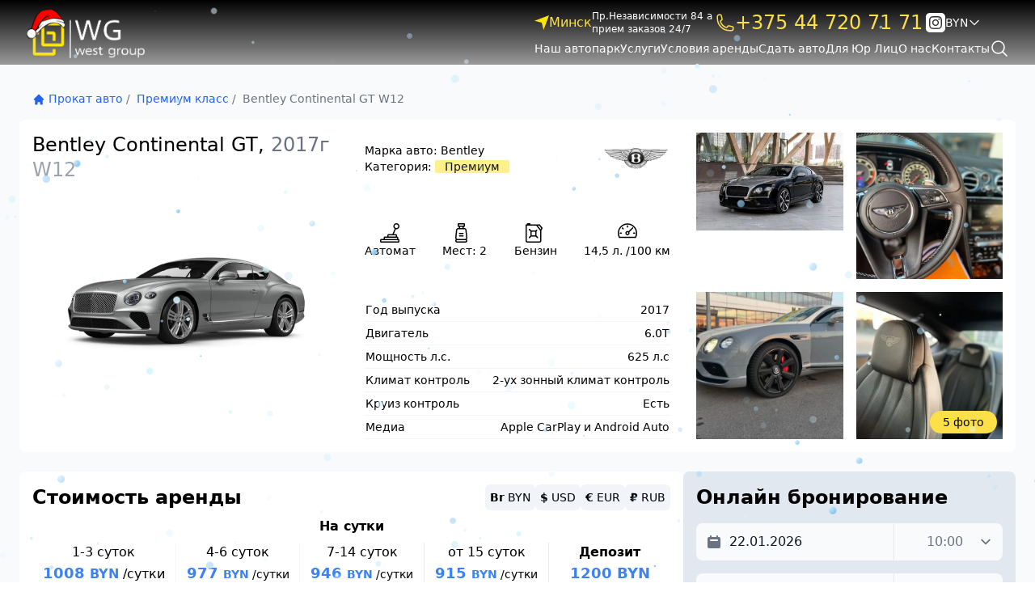

--- FILE ---
content_type: text/html; charset=utf-8
request_url: https://westgroup.by/bentley-continetal-gt
body_size: 45297
content:
<!doctype html><html lang="ru"><head><script src="https://app.embed.im/snow.js" defer></script><meta charset="utf-8"><meta name="robots" content="all"/><link rel="preconnect" href="https://gcore.jsdelivr.net"><link rel="preconnect" href="https://www.googletagmanager.com"><link rel="apple-touch-icon" sizes="180x180" href="/d/apple-touch-icon.png"><link rel="icon" type="image/png" sizes="32x32" href="/d/favicon-32x32.png"><link rel="icon" type="image/png" sizes="16x16" href="/d/favicon-16x16.png"><link rel="mask-icon" href="/d/safari-pinned-tab.svg" color="#5bbad5"><link rel="shortcut icon" href="/f/favicon_west_group_car_rental_1.ico"><link rel="preload" href="https://gcore.jsdelivr.net/npm/swiper@8/swiper-bundle.esm.browser.min.js" as="script"><meta name="theme-color" content="#000000" ><meta name="msapplication-TileColor" content="#00a300"><meta property="og:image" content="/thumb/2/O9teJg9FuALv3HomaRvEHA/1200r630/d/bentley_continental_prokat_bez_voditelya_foto4.jpg"/><title>Прокат Bentley Continental GT W12 2017 в Минске на сутки – аренда авто без водителя, цена</title>
<!-- assets.top -->
<meta property="og:type" content="website">
<meta property="og:url" content="https://westgroup.by/bentley-continetal-gt">
<meta property="og:site_name" content="West Group">
<meta name="twitter:card" content="summary_large_image">
<!-- /assets.top -->
<meta name="description" content="Аренда Bentley Continental GT W12 2017 в Минске недорого с доставкой ✔ Прокат Бентли без водителя на сутки и часы ✔ Выгодные условия, быстрое оформление ✔ Бронирование круглосуточно и без выходных ☎ +375 (44) 720-71-71."><meta name="keywords" content=""><meta name="SKYPE_TOOLBAR" content="SKYPE_TOOLBAR_PARSER_COMPATIBLE"><meta name="viewport" content="width=device-width, initial-scale=1.0, maximum-scale=1.0, user-scalable=no"><meta name="format-detection" content="telephone=no"><meta name='USD' content='1' ><meta name='BYN' content='3.1' ><meta name='RUB' content='82' ><meta name='EUR' content='0.85' ><meta name='currentcur' content='BYN'   >

<style>
[x-cloak] { display: none !important; }
</style>
<script   src="https://westgroup.by/t/images/js/datepicker.min.js"></script><script defer src="https://gcore.jsdelivr.net/npm/@alpinejs/collapse@3.x.x/dist/cdn.min.js"></script><script defer src="https://gcore.jsdelivr.net/npm/alpinejs@3.x.x/dist/cdn.min.js"></script><link rel="stylesheet" href="https://westgroup.by/t/images/css/compiled.css">
<script>
  
  window.dataLayer = window.dataLayer || [];
  
  function gtag(){dataLayer.push(arguments);}

  gtag('consent', 'default', {
    'ad_storage': 'granted',
    'ad_user_data': 'granted',
    'ad_personalization': 'granted',
    'analytics_storage': 'granted', // <-- Вот это отвечает за Client ID
    'wait_for_update': 500
  });
  
 
</script>


<script>
  
  
  (function(w,d,s,l,i){w[l]=w[l]||[];w[l].push({'gtm.start':
new Date().getTime(),event:'gtm.js'});var f=d.getElementsByTagName(s)[0],
j=d.createElement(s),dl=l!='dataLayer'?'&l='+l:'';j.async=true;j.src=
'https://www.googletagmanager.com/gtm.js?id='+i+dl;f.parentNode.insertBefore(j,f);
})(window,document,'script','dataLayer','GTM-5SDCLH7');</script>
<!-- End Google Tag Manager -->

<meta name="google-site-verification" content="ZhIiKgZRzdDcUbs8DvUwJE7VchiQL_XZzOsDxVkxeOY" /><meta name="yandex-verification" content="7db73d6bd4be840d" /></head><body><header class="site-header fixed top-0 left-0 right-0 z-50" style="margin: 0;  ">
			
			<div class="relative  text-white bg-center bg-cover" 
			style="background: linear-gradient(180deg, #000000 0%, rgba(0, 0, 0, 0.4) 100%);"
			>
			
          <div  data-x-data="mobileState"> 
          
          <nav  class=" mx-auto container px-4 sm:px-6 lg:px-8">
              <div class="flex py-0   md:py-0 justify-between w-full">
				
                
                <!-- Logo -->
                <div class="md:ml-4 my-2 items-end flex flex-col ">
                  <a href="/" title='Прокат авто West Grpup'>
                    <img   alt="West Group - салон проката автомобилей" 
                    src="/thumb/2/or-xj7hfOh2ObYkwdMprpQ/r/d/frame_164_1.png"
                    style="height:4rem">
                      
                  </a>
                </div>
                
                <!-- RIGTHT -->
                <div   data-x-data="catMenu" class="flex flex-col py-2  gap-2 justify-between  md:basis-2/3  ">  
                  
                  

                  <div class="hidden lg: lg:flex gap-6 items-center">
                    
                    <div data-x-data="{city: false}" class="city relative">
                    <button data-x-on:click="city= !city" class="flex items-center gap-2  "> 
                      <svg width="18" height="18" viewBox="0 0 14 14" fill="none" xmlns="http://www.w3.org/2000/svg">
                        <path d="M0 5.25L14 0L8.75817 14L7 7L0 5.25Z" fill="#FFE600"/>
                      </svg>
                     
							
						
						
						
                      <span class="text-yellow-300"> Минск</span>
                    </button>

                    <div data-x-cloak  data-x-show="city "  data-x-on:mouseleave="city = false" class="absolute top-0 w-full mt-6 z-50  min-w-fit min-h-fit p-2 bg-black rounded-sm">
                      <ul class="text-sm">
                      		                      </ul>
                    </div>
                  </div>

                  <div class="text-xs flex flex-col">
                    <span >Пр.Независимости 84 а</span>
                    <span>прием заказов 24/7 </span>                    
                  </div>
                    <!-- тел -->
                    <div data-x-data='{tel: false }' > 
                     
                    <div  data-x-on:mouseenter="tel=true"  data-x-on:mouseleave="tel = false" class="relative " data-x-transition > 
                  	
                    <a 
                    rel="nofollow" 
                    href="tel:+375447207171"   
                    class="telephone flex gap-1 p-1 items-center text-2xl text-yellow-300 "
                    > 
			 <svg  height="24" width="24" xmlns="http://www.w3.org/2000/svg" fill="none" viewBox="0 0 24 24" stroke-width="1.5" stroke="currentColor" class="w-6 h-6">
 		 <path stroke-linecap="round" stroke-linejoin="round" d="M2.25 6.75c0 8.284 6.716 15 15 15h2.25a2.25 2.25 0 002.25-2.25v-1.372c0-.516-.351-.966-.852-1.091l-4.423-1.106c-.44-.11-.902.055-1.173.417l-.97 1.293c-.282.376-.769.542-1.21.38a12.035 12.035 0 01-7.143-7.143c-.162-.441.004-.928.38-1.21l1.293-.97c.363-.271.527-.734.417-1.173L6.963 3.102a1.125 1.125 0 00-1.091-.852H4.5A2.25 2.25 0 002.25 4.5v2.25z" />
				</svg>

                     <span class="telephone">+375 44 720 71 71  </span>
                    </a>
                   
    				</div>              
					
                    </div>
                    <!-- Соц сети  -->
                    <div class="flex gap-4">
                      <a href="https://www.instagram.com/westgroup_rent/" 
                      
                      target="_blank" 
                      class="">
                        <svg width="24" height="24" viewBox="0 0 24 24" fill="none" xmlns="http://www.w3.org/2000/svg">
                          <path d="M15.233 5.488C14.39 5.45 14.136 5.442 12 5.442C9.864 5.442 9.611 5.45 8.768 5.488C6.598 5.587 5.587 6.615 5.489 8.767C5.45 9.611 5.441 9.864 5.441 12C5.441 14.136 5.45 14.389 5.488 15.233C5.587 17.381 6.594 18.413 8.767 18.512C9.61 18.55 9.864 18.559 12 18.559C14.137 18.559 14.39 18.551 15.233 18.513C17.403 18.414 18.413 17.384 18.512 15.234C18.55 14.39 18.558 14.137 18.558 12.001C18.558 9.865 18.55 9.612 18.512 8.769C18.413 6.616 17.401 5.587 15.233 5.488ZM12 16.108C9.731 16.108 7.892 14.269 7.892 12C7.892 9.731 9.732 7.892 12 7.892C14.268 7.892 16.108 9.731 16.108 12C16.108 14.269 14.269 16.108 12 16.108ZM16.271 8.69C15.741 8.69 15.311 8.26 15.311 7.73C15.311 7.2 15.741 6.77 16.271 6.77C16.801 6.77 17.231 7.2 17.231 7.73C17.231 8.26 16.801 8.69 16.271 8.69ZM14.667 12C14.667 13.473 13.473 14.667 12 14.667C10.527 14.667 9.333 13.473 9.333 12C9.333 10.527 10.527 9.333 12 9.333C13.473 9.333 14.667 10.527 14.667 12ZM19 0H5C2.239 0 0 2.239 0 5V19C0 21.761 2.239 24 5 24H19C21.762 24 24 21.761 24 19V5C24 2.239 21.762 0 19 0V0ZM19.952 15.298C19.82 18.207 18.201 19.819 15.299 19.952C14.445 19.991 14.173 20 12 20C9.827 20 9.556 19.991 8.702 19.952C5.794 19.819 4.182 18.204 4.048 15.298C4.009 14.445 4 14.173 4 12C4 9.828 4.009 9.555 4.048 8.702C4.182 5.794 5.796 4.181 8.702 4.049C9.556 4.009 9.827 4 12 4C14.173 4 14.445 4.009 15.299 4.048C18.207 4.181 19.822 5.799 19.952 8.701C19.991 9.555 20 9.828 20 12C20 14.173 19.991 14.445 19.952 15.298Z" fill="white"/>
                        </svg>
                      </a>
                    
                    </div>
                    
                    <div data-x-data="{ open: false }">
					   
					    
					       <div  data-x-cloak data-x-show="open" data-x-on:mouseleave = "open = false" 
                  class="absolute  top-0 w-full mt-6 z-50  min-w-fit min-h-fit p-2 bg-black rounded-sm text-sm">
                      
                      									
									
									<div data-x-data> 
										<button  data-x-on:click="updateCurenncyDropdown, open=false" data-currency="USD" >USD</button> 
									</div>
								
									
									

								
														
									
									<div data-x-data> 
										<button  data-x-on:click="updateCurenncyDropdown, open=false" data-currency="BYN" >BYN</button> 
									</div>
								
									
									

								
														
									
									<div data-x-data> 
										<button  data-x-on:click="updateCurenncyDropdown, open=false" data-currency="RUB" >RUB</button> 
									</div>
								
									
									

								
														
									
									<div data-x-data> 
										<button  data-x-on:click="updateCurenncyDropdown, open=false" data-currency="EUR" >EUR</button> 
									</div>
								
									
									

								
														
                      
                    
					    </div>
					</div>
                    
                    <!--Языка Валюта -->
                    <div class=" flex  gap-4  ">
                    
                    <div  data-x-data="{ open : false } " class="relative">    
                  <button data-x-on:click="open = !open"    class=" w-12 flex items-center gap-1">
                  
                    <span   class="currencySpan block text-sm font-medium">BYN</span>
                    <svg height="24" width="24" xmlns="http://www.w3.org/2000/svg" fill="none" viewBox="0 0 24 24" stroke-width="2" stroke="currentColor" class="w-4 h-4">
                      <path stroke-linecap="round" stroke-linejoin="round" d="M19.5 8.25l-7.5 7.5-7.5-7.5" />
                    </svg>
                    <span class="sr-only">Сменить валюту</span>
                   </button>
                  <div  data-x-cloak  data-x-show="open" data-x-on:mouseleave = "open = false" 
                  class="absolute  top-0 w-full mt-6 z-50  min-w-fit min-h-fit p-2 bg-black rounded-sm text-sm">
                      
                      									
									
									<div data-x-data> 
										<button  data-x-on:click="updateCurenncyDropdown, open=false" data-currency="USD" >USD</button> 
									</div>
								
									
									

								
														
									
									<div data-x-data> 
										<button  data-x-on:click="updateCurenncyDropdown, open=false" data-currency="BYN" >BYN</button> 
									</div>
								
									
									

								
														
									
									<div data-x-data> 
										<button  data-x-on:click="updateCurenncyDropdown, open=false" data-currency="RUB" >RUB</button> 
									</div>
								
									
									

								
														
									
									<div data-x-data> 
										<button  data-x-on:click="updateCurenncyDropdown, open=false" data-currency="EUR" >EUR</button> 
									</div>
								
									
									

								
														
                      
                    </div>
                    </div> 
                    
                   
                  </div>


                  </div>
                
                  <!-- RIGTYH BOT -->
                
              
              
                <!-- Right menu  -->
                <div class="  hidden lg:block ">
                    
        
                <div class="flex  w-full  items-center">


                  <!-- Категории  -->
                  

                  <ul  class="flex  w-full  gap-2  justify-between items-center ">
                    <li>
                    <div  data-x-bind="mouseOver"   class="">
                      <div class="relative ">
                        <a href="/arenda-avtomobiley-bez-voditelya"   class="border-transparent  hover:underline underline-offset-2 relative z-10 -mb-px flex items-center border-b-2 pt-px text-sm font-medium transition-colors duration-200 ease-out" aria-expanded="false">Наш автопарк</a>
                      </div>
      
                      
                      <div data-x-cloak  data-x-show="catmenu"   data-x-bind="mouseOver" 
                        
                        data-x-transition:enter="transition ease-out duration-300"
                        data-x-transition:enter-start="opacity-0"
                        data-x-transition:enter-end="opacity-100"
                        data-x-transition:leave="transition ease-in duration-150"
                        data-x-transition:leave-start="opacity-100"
                        data-x-transition:leave-end="opacity-0"
                      class="absolute z-50 inset-x-0  text-sm text-gray-500">
                        <!-- Presentational element used to render the bottom shadow, if we put the shadow on the actual panel it pokes out the top, so we use this shorter element to hide the top of the shadow -->
                        
      
                        <div class="relative pt-4">
                          <div class="mx-auto bg-white shadow max-w-7xl px-8">
                            <div class=" gap-y-10 gap-x-8 pt-16 pb-8 ">
							<div class="grid grid-cols-3"> 
							<div class="grid  grid-cols-3 col-span-2 gap-y-10 gap-x-8 text-sm">
                              	
                              	 
                                <div class="flex flex-col gap-2">
                                  <p  class="font-medium font-sans text-lg mb-1 text-gray-900">По классу</p>
                                  <ul   class="mt-2 space-y-8 sm:mt-4 sm:space-y-2">
                                                                        <li class="flex">
                                      <a href="/economy-class" class="hover:text-gray-800 text-gray-500 no-underline">Эконом класс</a>
                                    </li>
      								                                    <li class="flex">
                                      <a href="/prokat-avto-srednego-klassa" class="hover:text-gray-800 text-gray-500 no-underline">Комфорт+ / Средний класс</a>
                                    </li>
      								                                    <li class="flex">
                                      <a href="/biznes-klass" class="hover:text-gray-800 text-gray-500 no-underline">Бизнес класс</a>
                                    </li>
      								                                    <li class="flex">
                                      <a href="/premium-klass" class="hover:text-gray-800 text-gray-500 no-underline">Премиум класс</a>
                                    </li>
      								                                    <li class="flex">
                                      <a href="/arenda-vnedorozhnikov-bez-voditelya" class="hover:text-gray-800 text-gray-500 no-underline">Внедорожники</a>
                                    </li>
      								                                    <li class="flex">
                                      <a href="/prokat-kabrioletov" class="hover:text-gray-800 text-gray-500 no-underline">Кабриолеты</a>
                                    </li>
      								                                    <li class="flex">
                                      <a href="/arenda-mikroavtobusa" class="hover:text-gray-800 text-gray-500 no-underline">Микроавтобусы</a>
                                    </li>
      								                                    <li class="flex">
                                      <a href="/arenda-mikroavtobusa-bez-voditelya" class="hover:text-gray-800 text-gray-500 no-underline">Минивены</a>
                                    </li>
      								                                   
                                  </ul>
                                  
                                </div>
								 
                                <div class="flex flex-col gap-2">
                                  <p  class="font-medium font-sans text-lg mb-1 text-gray-900">По параметрам</p>
                                  <ul   class="mt-2 space-y-8 sm:mt-4 sm:space-y-2">
                                                                        <li class="flex">
                                      <a href="/universal" class="hover:text-gray-800 text-gray-500 no-underline">Универсалы</a>
                                    </li>
      								                                    <li class="flex">
                                      <a href="/elektromobili-rent" class="hover:text-gray-800 text-gray-500 no-underline">Электромобили</a>
                                    </li>
      								                                    <li class="flex">
                                      <a href="/arenda-gruzovogo-avto" class="hover:text-gray-800 text-gray-500 no-underline">Грузовые автомобили</a>
                                    </li>
      								                                    <li class="flex">
                                      <a href="https://westgroup.by/prokat-hetchbekov" class="hover:text-gray-800 text-gray-500 no-underline">Хэтчбеки</a>
                                    </li>
      								                                    <li class="flex">
                                      <a href="https://westgroup.by/kupe" class="hover:text-gray-800 text-gray-500 no-underline">Купе</a>
                                    </li>
      								                                    <li class="flex">
                                      <a href="/s-farkopom" class="hover:text-gray-800 text-gray-500 no-underline">Авто с фаркопом</a>
                                    </li>
      								                                    <li class="flex">
                                      <a href="https://westgroup.by/prokat-avto-na-avtomate" class="hover:text-gray-800 text-gray-500 no-underline">Автомат</a>
                                    </li>
      								                                    <li class="flex">
                                      <a href="https://westgroup.by/prokat-avto-na-mehanike" class="hover:text-gray-800 text-gray-500 no-underline">Механика</a>
                                    </li>
      								                                    <li class="flex">
                                      <a href="https://westgroup.by/prokat-avto-na-polnom-privode" class="hover:text-gray-800 text-gray-500 no-underline">Полный привод</a>
                                    </li>
      								                                   
                                  </ul>
                                  
                                </div>
								 
                                <div class="flex flex-col gap-2">
                                  <p  class="font-medium font-sans text-lg mb-1 text-gray-900">Подборки</p>
                                  <ul   class="mt-2 space-y-8 sm:mt-4 sm:space-y-2">
                                                                        <li class="flex">
                                      <a href="/arenda-avto-na-nedelyu" class="hover:text-gray-800 text-gray-500 no-underline">На неделю</a>
                                    </li>
      								                                    <li class="flex">
                                      <a href="/arenda-avto-na-mesyac" class="hover:text-gray-800 text-gray-500 no-underline">На месяц</a>
                                    </li>
      								                                    <li class="flex">
                                      <a href="/prokat-avto-s-vyezdom-za-granicu" class="hover:text-gray-800 text-gray-500 no-underline">С выездом за границу</a>
                                    </li>
      								                                    <li class="flex">
                                      <a href="/prokat-avtomobilej-dlya-kino-i-tv-semok" class="hover:text-gray-800 text-gray-500 no-underline">Для кино и фотосъемок</a>
                                    </li>
      								                                    <li class="flex">
                                      <a href="/prokat-motociklov" class="hover:text-gray-800 text-gray-500 no-underline">Мотоциклы</a>
                                    </li>
      								                                   
                                  </ul>
                                  
                                </div>
								                                
                              </div>
                          	<div class=" flex flex-col gap-2">
								<p  class="font-medium font-sans text-lg mb-4 text-gray-900">Специальные предложения </p>
                               <a href="/sale" class="font-sans mt-6 block font-medium text-gray-900">
                              <div class=" grid grid-cols-2 gap-x-8">
                              	                                
                              </div>
                               </a>
                             </div>
                             
                            </div>
							 <div> 
                               <p  class="font-medium font-sans text-lg mb-1 text-gray-900 mt-6 mb-2">По бренду</p>
                               <div class="flex gap-4  pr-8  overflow-x-auto flex-nowrap  " > 
                                                              	                               	<div class=" flex-none w-20 "> 
                               		<a href="/prokat-bmw"> 
                               		<img loading="lazy" alt="BMW" class=" w-full aspect-[4/3] object-cover p-2" src="/d/bmw-logo.png" > 
                               		<p class="text-gray-500  text-sm text-center">BMW</p>
                               		</a>
                               	</div>
                               	                                                              	                               	<div class=" flex-none w-20 "> 
                               		<a href="/prokat-mercedes-benz"> 
                               		<img loading="lazy" alt="Mercedes-benz" class=" w-full aspect-[4/3] object-cover p-2" src="/d/mercedes-benz-logo.png" > 
                               		<p class="text-gray-500  text-sm text-center">Mercedes-benz</p>
                               		</a>
                               	</div>
                               	                                                              	                               	<div class=" flex-none w-20 "> 
                               		<a href="/prokat-audi"> 
                               		<img loading="lazy" alt="Audi" class=" w-full aspect-[4/3] object-cover p-2" src="/d/audi-logo.png" > 
                               		<p class="text-gray-500  text-sm text-center">Audi</p>
                               		</a>
                               	</div>
                               	                                                              	                               	<div class=" flex-none w-20 "> 
                               		<a href="/prokat-porsche"> 
                               		<img loading="lazy" alt="Porsche" class=" w-full aspect-[4/3] object-cover p-2" src="/d/porsche-logo_1.png" > 
                               		<p class="text-gray-500  text-sm text-center">Porsche</p>
                               		</a>
                               	</div>
                               	                                                              	                               	<div class=" flex-none w-20 "> 
                               		<a href="/prokat-ford"> 
                               		<img loading="lazy" alt="Ford" class=" w-full aspect-[4/3] object-cover p-2" src="/d/ford-logo.png" > 
                               		<p class="text-gray-500  text-sm text-center">Ford</p>
                               		</a>
                               	</div>
                               	                                                              	                               	<div class=" flex-none w-20 "> 
                               		<a href="/prokat-skoda"> 
                               		<img loading="lazy" alt="Skoda" class=" w-full aspect-[4/3] object-cover p-2" src="/d/skoda-logo_2.png" > 
                               		<p class="text-gray-500  text-sm text-center">Skoda</p>
                               		</a>
                               	</div>
                               	                                                              	                               	<div class=" flex-none w-20 "> 
                               		<a href="/prokat-volkswagen"> 
                               		<img loading="lazy" alt="Volkswagen" class=" w-full aspect-[4/3] object-cover p-2" src="/d/volkswagen-logo.png" > 
                               		<p class="text-gray-500  text-sm text-center">Volkswagen</p>
                               		</a>
                               	</div>
                               	                                                              	                               	<div class=" flex-none w-20 "> 
                               		<a href="/prokat-toyota"> 
                               		<img loading="lazy" alt="Toyota" class=" w-full aspect-[4/3] object-cover p-2" src="/d/toyota-logo.png" > 
                               		<p class="text-gray-500  text-sm text-center">Toyota</p>
                               		</a>
                               	</div>
                               	                                                              	                               	<div class=" flex-none w-20 "> 
                               		<a href="/prokat-tesla"> 
                               		<img loading="lazy" alt="Tesla" class=" w-full aspect-[4/3] object-cover p-2" src="/d/tesla-logo_1.png" > 
                               		<p class="text-gray-500  text-sm text-center">Tesla</p>
                               		</a>
                               	</div>
                               	                                                              	                                                              	                                                              	                               	<div class=" flex-none w-20 "> 
                               		<a href="/prokat-geely"> 
                               		<img loading="lazy" alt="Geely" class=" w-full aspect-[4/3] object-cover p-2" src="/d/geely-logo.png" > 
                               		<p class="text-gray-500  text-sm text-center">Geely</p>
                               		</a>
                               	</div>
                               	                                                              	                               	<div class=" flex-none w-20 "> 
                               		<a href="/prokat-lexus"> 
                               		<img loading="lazy" alt="Lexus" class=" w-full aspect-[4/3] object-cover p-2" src="/d/lexus-logo.png" > 
                               		<p class="text-gray-500  text-sm text-center">Lexus</p>
                               		</a>
                               	</div>
                               	                                                              	                               	<div class=" flex-none w-20 "> 
                               		<a href="/prokat-range-rover"> 
                               		<img loading="lazy" alt="Land Rover" class=" w-full aspect-[4/3] object-cover p-2" src="/d/land-rover-logo.png" > 
                               		<p class="text-gray-500  text-sm text-center">Land Rover</p>
                               		</a>
                               	</div>
                               	                                                              	                               	<div class=" flex-none w-20 "> 
                               		<a href="/prokat-hyandai"> 
                               		<img loading="lazy" alt="Hyundai" class=" w-full aspect-[4/3] object-cover p-2" src="/d/hyundai-logo.png" > 
                               		<p class="text-gray-500  text-sm text-center">Hyundai</p>
                               		</a>
                               	</div>
                               	                                                              	                               	<div class=" flex-none w-20 "> 
                               		<a href="/prokat-honda"> 
                               		<img loading="lazy" alt="Honda" class=" w-full aspect-[4/3] object-cover p-2" src="/d/honda-logo.png" > 
                               		<p class="text-gray-500  text-sm text-center">Honda</p>
                               		</a>
                               	</div>
                               	                                                              	                               	<div class=" flex-none w-20 "> 
                               		<a href="/prokat-kia"> 
                               		<img loading="lazy" alt="Kia" class=" w-full aspect-[4/3] object-cover p-2" src="/d/frame_349-min.png" > 
                               		<p class="text-gray-500  text-sm text-center">Kia</p>
                               		</a>
                               	</div>
                               	                                                              	                               	<div class=" flex-none w-20 "> 
                               		<a href="/prokat-chevrolet"> 
                               		<img loading="lazy" alt="Chevrolet" class=" w-full aspect-[4/3] object-cover p-2" src="/d/chevrolet-logo.png" > 
                               		<p class="text-gray-500  text-sm text-center">Chevrolet</p>
                               		</a>
                               	</div>
                               	                                                              	                                                              	                               	<div class=" flex-none w-20 "> 
                               		<a href="/prokat-volvo"> 
                               		<img loading="lazy" alt="Volvo" class=" w-full aspect-[4/3] object-cover p-2" src="/d/volvo-logo.webp" > 
                               		<p class="text-gray-500  text-sm text-center">Volvo</p>
                               		</a>
                               	</div>
                               	                                                              	                                                              	                               	<div class=" flex-none w-20 "> 
                               		<a href="/prokat-voyah"> 
                               		<img loading="lazy" alt="Voyah" class=" w-full aspect-[4/3] object-cover p-2" src="/d/voyah_logo-min.png" > 
                               		<p class="text-gray-500  text-sm text-center">Voyah</p>
                               		</a>
                               	</div>
                               	                                                              	                               	<div class=" flex-none w-20 "> 
                               		<a href="/prokat-mini"> 
                               		<img loading="lazy" alt="Mini" class=" w-full aspect-[4/3] object-cover p-2" src="/d/mini-logo_1-min.png" > 
                               		<p class="text-gray-500  text-sm text-center">Mini</p>
                               		</a>
                               	</div>
                               	                                                              	                                                              	                                                              	                                                              	                                                              	                                                              	                                                              	                                                              	                                                              	                                                              	                                                              	                                                              </div>
                              </div>
                              
                              
                            </div>
                          </div>
                        </div>
                      </div>
                    </div>
                    </li>
                    
                    
                                        
                    <li> 
                    	 
                    	<div data-x-data='{item0: false }'  data-x-on:mouseover="item0= true" data-x-on:mouseleave = "item0 = false"  class="">
                      <div   class="relative ">
                        <a href="/uslugi"  class="border-transparent  hover:underline underline-offset-2 relative z-10 -mb-px flex items-center border-b-2 pt-px text-sm font-medium transition-colors duration-200 ease-out" aria-expanded="false">Услуги</a>
                      </div>
      
                      
                      <div data-x-cloak  data-x-show="item0"  data-x-on:mouseleave = "item0 = false"
                        
                        data-x-transition:enter="transition ease-out duration-300"
                        data-x-transition:enter-start="opacity-0"
                        data-x-transition:enter-end="opacity-100"
                        data-x-transition:leave="transition ease-in duration-150"
                        data-x-transition:leave-start="opacity-100"
                        data-x-transition:leave-end="opacity-0"
                      class="absolute z-50   "
                      style="">
                        <!-- Presentational element used to render the bottom shadow, if we put the shadow on the actual panel it pokes out the top, so we use this shorter element to hide the top of the shadow -->
                        
      
                      <div class="relative pt-4">
                          <div class="mx-auto bg-white  w-fit rounded-lg pl-4 pr-6  py-6 shadow max-w-7xl ">
                            
                            <ul class=" text-sm mt-2 space-y-8 sm:mt-4 sm:space-y-2" >
																	<li> 
										<a class="hover:text-gray-800 text-gray-500 no-underline" href="/arenda-avtomobiley-bez-voditelya"> 
											Аренда без водителя
										</a>
									</li>
																	<li> 
										<a class="hover:text-gray-800 text-gray-500 no-underline" href="/arenda-avtomobilya-s-voditelem"> 
											Аренда с водителем
										</a>
									</li>
																	<li> 
										<a class="hover:text-gray-800 text-gray-500 no-underline" href="/prokat-avto-na-svadbu"> 
											Аренда авто на свадьбу
										</a>
									</li>
																	<li> 
										<a class="hover:text-gray-800 text-gray-500 no-underline" href="/arenda-avto-v-aeroportu-minska"> 
											Аренда авто в аэропорту
										</a>
									</li>
																	<li> 
										<a class="hover:text-gray-800 text-gray-500 no-underline" href="/bez-ogranichenij-po-probegu"> 
											Без ограничений по пробегу
										</a>
									</li>
																	<li> 
										<a class="hover:text-gray-800 text-gray-500 no-underline" href="/dolgosrochnaya-arenda"> 
											Долгосрочная аренда
										</a>
									</li>
																	<li> 
										<a class="hover:text-gray-800 text-gray-500 no-underline" href="/podmena-avto"> 
											Подмена авто
										</a>
									</li>
																	<li> 
										<a class="hover:text-gray-800 text-gray-500 no-underline" href="/s-dostavkoj-po-adresu"> 
											С доставкой по адресу
										</a>
									</li>
																	<li> 
										<a class="hover:text-gray-800 text-gray-500 no-underline" href="/pochasovaya-arenda-avto"> 
											Почасовая аренда авто
										</a>
									</li>
																	<li> 
										<a class="hover:text-gray-800 text-gray-500 no-underline" href="/prokat-avto-dlya-inostrancev"> 
											Прокат авто для иностранцев
										</a>
									</li>
																	<li> 
										<a class="hover:text-gray-800 text-gray-500 no-underline" href="/prokat-avto-s-transfernym-obsluzhivaniem"> 
											Трансферное обслуживание
										</a>
									</li>
																	<li> 
										<a class="hover:text-gray-800 text-gray-500 no-underline" href="/arenda-avto-bez-zaloga"> 
											Аренда авто без залога
										</a>
									</li>
																	<li> 
										<a class="hover:text-gray-800 text-gray-500 no-underline" href="/arenda-avto-na-vokzale"> 
											Аренда авто на вокзале
										</a>
									</li>
																	<li> 
										<a class="hover:text-gray-800 text-gray-500 no-underline" href="/transfer-na-zhd-vokzal"> 
											Трансфер на вокзал
										</a>
									</li>
																	<li> 
										<a class="hover:text-gray-800 text-gray-500 no-underline" href="/prokat-velosipedov"> 
											Прокат велосипедов
										</a>
									</li>
																	<li> 
										<a class="hover:text-gray-800 text-gray-500 no-underline" href="/prokat-motociklov"> 
											Аренда мотоциклов
										</a>
									</li>
																
                            </ul>
                            
                          </div>
                        </div>
                      </div>
                    </div>
                    
                    	                    </li>
                    
                    
                                        
                    <li> 
                    		                    <a href="/usloviya-arendy" class="flex items-center text-sm font-medium text-white   hover:underline underline-offset-2 ">Условия аренды
	                    </a>
	                                        </li>
                    
                    
                                        
                    <li> 
                    		                    <a href="/sdat-avto-v-arendu" class="flex items-center text-sm font-medium text-white   hover:underline underline-offset-2 ">Сдать авто
	                    </a>
	                                        </li>
                    
                    
                                        
                    <li> 
                    		                    <a href="/profi" class="flex items-center text-sm font-medium text-white   hover:underline underline-offset-2 ">Для Юр Лиц
	                    </a>
	                                        </li>
                    
                    
                                        
                    <li> 
                    	 
                    	<div data-x-data='{item4: false }'  data-x-on:mouseover="item4= true" data-x-on:mouseleave = "item4 = false"  class="">
                      <div   class="relative ">
                        <a href="/o-nas"  class="border-transparent  hover:underline underline-offset-2 relative z-10 -mb-px flex items-center border-b-2 pt-px text-sm font-medium transition-colors duration-200 ease-out" aria-expanded="false">О нас</a>
                      </div>
      
                      
                      <div data-x-cloak  data-x-show="item4"  data-x-on:mouseleave = "item4 = false"
                        
                        data-x-transition:enter="transition ease-out duration-300"
                        data-x-transition:enter-start="opacity-0"
                        data-x-transition:enter-end="opacity-100"
                        data-x-transition:leave="transition ease-in duration-150"
                        data-x-transition:leave-start="opacity-100"
                        data-x-transition:leave-end="opacity-0"
                      class="absolute z-50   "
                      style="">
                        <!-- Presentational element used to render the bottom shadow, if we put the shadow on the actual panel it pokes out the top, so we use this shorter element to hide the top of the shadow -->
                        
      
                      <div class="relative pt-4">
                          <div class="mx-auto bg-white  w-fit rounded-lg pl-4 pr-6  py-6 shadow max-w-7xl ">
                            
                            <ul class=" text-sm mt-2 space-y-8 sm:mt-4 sm:space-y-2" >
																	<li> 
										<a class="hover:text-gray-800 text-gray-500 no-underline" href="/news"> 
											Новости
										</a>
									</li>
																	<li> 
										<a class="hover:text-gray-800 text-gray-500 no-underline" href="/otzyvy"> 
											Отзывы
										</a>
									</li>
																	<li> 
										<a class="hover:text-gray-800 text-gray-500 no-underline" href="/nashi-partneryi"> 
											Партнеры
										</a>
									</li>
																
                            </ul>
                            
                          </div>
                        </div>
                      </div>
                    </div>
                    
                    	                    </li>
                    
                    
                                        
                    <li> 
                    		                    <a href="/kontakty-1" class="flex items-center text-sm font-medium text-white   hover:underline underline-offset-2 ">Контакты
	                    </a>
	                                        </li>
                    
                    
                                        <li> <a href="/search" class="  hover:text-gray-500">
                        <span class="sr-only">Поиск</span>
                        <!-- Heroicon name: outline/magnifying-glass -->
                        <svg  height="24" width="24" class="h-6 w-6" xmlns="http://www.w3.org/2000/svg" fill="none" viewBox="0 0 24 24" stroke-width="1.5" stroke="currentColor" aria-hidden="true">
                          <path stroke-linecap="round" stroke-linejoin="round" d="M21 21l-5.197-5.197m0 0A7.5 7.5 0 105.196 5.196a7.5 7.5 0 0010.607 10.607z" />
                        </svg>
                      </a> </li>
                  </ul>
                  

                </div>
      
                 
                 
              
  

                
      

                
                </div>

            </div>
              <!-- Mobile menu toggle, controls the 'mobileMenuOpen' state. -->
              <div  class="flex gap-4 lg:hidden items-center "> 
              <a 
              href="tel:+375447207171"
              class="rounded-md bg-black bg-opacity-75   p-2 text-yellow-300 ">
                <span class="sr-only">Позвонить</span>
                <!-- Heroicon name: outline/bars-3 -->
                <svg height="24" width="24" class="h-10 w-10" xmlns="http://www.w3.org/2000/svg" fill="none" viewBox="0 0 24 24" stroke-width="1.5" stroke="currentColor" >
 		 <path stroke-linecap="round" stroke-linejoin="round" d="M2.25 6.75c0 8.284 6.716 15 15 15h2.25a2.25 2.25 0 002.25-2.25v-1.372c0-.516-.351-.966-.852-1.091l-4.423-1.106c-.44-.11-.902.055-1.173.417l-.97 1.293c-.282.376-.769.542-1.21.38a12.035 12.035 0 01-7.143-7.143c-.162-.441.004-.928.38-1.21l1.293-.97c.363-.271.527-.734.417-1.173L6.963 3.102a1.125 1.125 0 00-1.091-.852H4.5A2.25 2.25 0 002.25 4.5v2.25z"></path>
				</svg>
              </a>
              
              <button data-x-bind="showMobile" type="button" 
              class="rounded-md bg-black bg-opacity-75   p-2 text-yellow-300 ">
                <span class="sr-only">открыть меню</span>
                <!-- Heroicon name: outline/bars-3 -->
                <svg height="24" width="24" class="h-10 w-10" xmlns="http://www.w3.org/2000/svg" fill="none" viewBox="0 0 24 24" stroke-width="1.5" stroke="currentColor" aria-hidden="true">
                  <path stroke-linecap="round" stroke-linejoin="round" d="M3.75 6.75h16.5M3.75 12h16.5m-16.5 5.25h16.5" />
                </svg>
              </button>
            </div>
              <!-- nav flex end -->

               
              </div>
          
          </nav>
            <!--MOBILE MENU -->
            <div data-x-cloak  data-x-show="mobile" 
            data-x-transition:enter="transition-opacity ease-linear duration-300"
            data-x-transition:enter-start="opacity-0"
            data-x-transition:enter-end="opacity-100"
            data-x-transition:leave="transition-opacity ease-linear duration-300"
            data-x-transition:leave-start="opacity-100"
            data-x-transition:leave-end="opacity-0" 
            style="z-index: 199999999;" 
            class="relative z-40 lg:hidden" role="dialog" aria-modal="true">
            
        <div class="fixed inset-0 bg-black bg-opacity-25"></div>
    
        <div class="fixed inset-y-0 right-0 z-40 flex">
          
          <div data-x-show="mobile"  data-x-bind="clickOutside"
                data-x-transition:enter="transition ease-in-out duration-300 transform"
                data-x-transition:enter-start="translate-x-full"
                data-x-transition:enter-end="-translate-x-0"
                data-x-transition:leave="transition ease-in-out duration-300 transform"
                data-x-transition:leave-start="-translate-x-0"
                data-x-transition:leave-end="translate-x-full" 
                style="z-index: 299999999;"
            class="relative flex w-full max-w-md flex-col overflow-y-auto bg-black bg-opacity-80 backdrop-blur-sm text-white pb-12 shadow-xl">
          	
            <div class="flex px-4 justify-between items-center pt-8 pb-2">
            	    <div class="flex gap-8 items-center "> 
                    <div class="">
				      <label for="curselect" class="sr-only">Валюта</label>
				      <select   id="curselect" name="asd" class=" w-16 appearance-none block py-2.5 px-0 text-sm text-neutral-200 bg-transparent border-0 border-b border-gray-200 ">		
				      	
				      	
			      					      					     						     			
				      	 		<option value="USD" data-currency="USD">USD</option>
				      	
				      						       					     						     			<option selected value="BYN" data-currency="BYN">BYN</option>
				     						       					     						     			
				      	 		<option value="RUB" data-currency="RUB">RUB</option>
				      	
				      						       					     						     			
				      	 		<option value="EUR" data-currency="EUR">EUR</option>
				      	
				      						       					     				     
				      </select>
    				</div>
    				
    				<a
    				
                  	class="text-white flex gap-2 "
                  	href="https://www.instagram.com/westgroup_rent/"
                	> <svg height="24" width="24" class="h-6 w-6 inline text-f " viewBox="0 0 24 24" fill="none" xmlns="http://www.w3.org/2000/svg">
                          <path d="M15.233 5.488C14.39 5.45 14.136 5.442 12 5.442C9.864 5.442 9.611 5.45 8.768 5.488C6.598 5.587 5.587 6.615 5.489 8.767C5.45 9.611 5.441 9.864 5.441 12C5.441 14.136 5.45 14.389 5.488 15.233C5.587 17.381 6.594 18.413 8.767 18.512C9.61 18.55 9.864 18.559 12 18.559C14.137 18.559 14.39 18.551 15.233 18.513C17.403 18.414 18.413 17.384 18.512 15.234C18.55 14.39 18.558 14.137 18.558 12.001C18.558 9.865 18.55 9.612 18.512 8.769C18.413 6.616 17.401 5.587 15.233 5.488ZM12 16.108C9.731 16.108 7.892 14.269 7.892 12C7.892 9.731 9.732 7.892 12 7.892C14.268 7.892 16.108 9.731 16.108 12C16.108 14.269 14.269 16.108 12 16.108ZM16.271 8.69C15.741 8.69 15.311 8.26 15.311 7.73C15.311 7.2 15.741 6.77 16.271 6.77C16.801 6.77 17.231 7.2 17.231 7.73C17.231 8.26 16.801 8.69 16.271 8.69ZM14.667 12C14.667 13.473 13.473 14.667 12 14.667C10.527 14.667 9.333 13.473 9.333 12C9.333 10.527 10.527 9.333 12 9.333C13.473 9.333 14.667 10.527 14.667 12ZM19 0H5C2.239 0 0 2.239 0 5V19C0 21.761 2.239 24 5 24H19C21.762 24 24 21.761 24 19V5C24 2.239 21.762 0 19 0V0ZM19.952 15.298C19.82 18.207 18.201 19.819 15.299 19.952C14.445 19.991 14.173 20 12 20C9.827 20 9.556 19.991 8.702 19.952C5.794 19.819 4.182 18.204 4.048 15.298C4.009 14.445 4 14.173 4 12C4 9.828 4.009 9.555 4.048 8.702C4.182 5.794 5.796 4.181 8.702 4.049C9.556 4.009 9.827 4 12 4C14.173 4 14.445 4.009 15.299 4.048C18.207 4.181 19.822 5.799 19.952 8.701C19.991 9.555 20 9.828 20 12C20 14.173 19.991 14.445 19.952 15.298Z" fill="white"/>
                        </svg>
                    <span>Instagram </span>
                </a>
                	</div>
              <button data-x-bind="closeMobile" type="button" class=" inline-flex items-center justify-center rounded-md p-2 text-gray-400">
                <span class="sr-only">Закрыть меню</span>
                <!-- Heroicon name: outline/x-mark -->
                <svg height="24" width="24" class="h-8 w-8" xmlns="http://www.w3.org/2000/svg" fill="none" viewBox="0 0 24 24" stroke-width="1.5" stroke="currentColor" aria-hidden="true">
                  <path stroke-linecap="round" stroke-linejoin="round" d="M6 18L18 6M6 6l12 12" />
                </svg>
              </button>
            </div>
    
            <!-- Links -->
            <div class="mt-4 border-t border-gray-400 pt-4">
              
    
  
              <div  data-x-data=""
               id="tabs-1-panel-1" class="space-y-5 px-4  pb-8" role="tabpanel" tabindex="0">
               
    
                <div>
                  <a href="/arenda-avtomobiley-bez-voditelya"> <p id="Fleet" class="font-medium text-2xl ">Наш автопарк</p></a>			 
                  <div data-x-data="langDropdown" class="mt-4">
                    <button data-x-bind="trigger" 
                    class="flex mb-4 items-center justify-between w-full pr-8">
                      По классу
                      <svg height="24" width="24" xmlns="http://www.w3.org/2000/svg" viewBox="0 0 20 20" fill="currentColor" class="w-6 h-6">
                        <path d="M10.75 6.75a.75.75 0 00-1.5 0v2.5h-2.5a.75.75 0 000 1.5h2.5v2.5a.75.75 0 001.5 0v-2.5h2.5a.75.75 0 000-1.5h-2.5v-2.5z" />
                      </svg>
                      
    
                    </button>
                    <ul  data-x-show="open"  data-x-collapse.duration.600ms  class=" border-l  border-yellow-500 text-sm flex flex-col space-y-2">			                      <li class="flow-root ml-4 text gray-200">
                        <a href="/economy-class" class=" block p-2  no-underline">Эконом класс</a>
                      </li>
      				                      <li class="flow-root ml-4 text gray-200">
                        <a href="/prokat-avto-srednego-klassa" class=" block p-2  no-underline">Комфорт+ / Средний класс</a>
                      </li>
      				                      <li class="flow-root ml-4 text gray-200">
                        <a href="/biznes-klass" class=" block p-2  no-underline">Бизнес класс</a>
                      </li>
      				                      <li class="flow-root ml-4 text gray-200">
                        <a href="/premium-klass" class=" block p-2  no-underline">Премиум класс</a>
                      </li>
      				                      <li class="flow-root ml-4 text gray-200">
                        <a href="/arenda-vnedorozhnikov-bez-voditelya" class=" block p-2  no-underline">Внедорожники</a>
                      </li>
      				                      <li class="flow-root ml-4 text gray-200">
                        <a href="/prokat-kabrioletov" class=" block p-2  no-underline">Кабриолеты</a>
                      </li>
      				                      <li class="flow-root ml-4 text gray-200">
                        <a href="/arenda-mikroavtobusa" class=" block p-2  no-underline">Микроавтобусы</a>
                      </li>
      				                      <li class="flow-root ml-4 text gray-200">
                        <a href="/arenda-mikroavtobusa-bez-voditelya" class=" block p-2  no-underline">Минивены</a>
                      </li>
      				                      
                    </ul>
                  </div> 
                   
                  <div data-x-data="langDropdown" class="mt-4">
                    <button data-x-bind="trigger" 
                    class="flex mb-4 items-center justify-between w-full pr-8">
                      По параметрам
                      <svg height="24" width="24" xmlns="http://www.w3.org/2000/svg" viewBox="0 0 20 20" fill="currentColor" class="w-6 h-6">
                        <path d="M10.75 6.75a.75.75 0 00-1.5 0v2.5h-2.5a.75.75 0 000 1.5h2.5v2.5a.75.75 0 001.5 0v-2.5h2.5a.75.75 0 000-1.5h-2.5v-2.5z" />
                      </svg>
                      
    
                    </button>
                    <ul  data-x-show="open"  data-x-collapse.duration.600ms  class=" border-l  border-yellow-500 text-sm flex flex-col space-y-2">			                      <li class="flow-root ml-4 text gray-200">
                        <a href="/universal" class=" block p-2  no-underline">Универсалы</a>
                      </li>
      				                      <li class="flow-root ml-4 text gray-200">
                        <a href="/elektromobili-rent" class=" block p-2  no-underline">Электромобили</a>
                      </li>
      				                      <li class="flow-root ml-4 text gray-200">
                        <a href="/arenda-gruzovogo-avto" class=" block p-2  no-underline">Грузовые автомобили</a>
                      </li>
      				                      <li class="flow-root ml-4 text gray-200">
                        <a href="https://westgroup.by/prokat-hetchbekov" class=" block p-2  no-underline">Хэтчбеки</a>
                      </li>
      				                      <li class="flow-root ml-4 text gray-200">
                        <a href="https://westgroup.by/kupe" class=" block p-2  no-underline">Купе</a>
                      </li>
      				                      <li class="flow-root ml-4 text gray-200">
                        <a href="/s-farkopom" class=" block p-2  no-underline">Авто с фаркопом</a>
                      </li>
      				                      <li class="flow-root ml-4 text gray-200">
                        <a href="https://westgroup.by/prokat-avto-na-avtomate" class=" block p-2  no-underline">Автомат</a>
                      </li>
      				                      <li class="flow-root ml-4 text gray-200">
                        <a href="https://westgroup.by/prokat-avto-na-mehanike" class=" block p-2  no-underline">Механика</a>
                      </li>
      				                      <li class="flow-root ml-4 text gray-200">
                        <a href="https://westgroup.by/prokat-avto-na-polnom-privode" class=" block p-2  no-underline">Полный привод</a>
                      </li>
      				                      
                    </ul>
                  </div> 
                   
                  <div data-x-data="langDropdown" class="mt-4">
                    <button data-x-bind="trigger" 
                    class="flex mb-4 items-center justify-between w-full pr-8">
                      Подборки
                      <svg height="24" width="24" xmlns="http://www.w3.org/2000/svg" viewBox="0 0 20 20" fill="currentColor" class="w-6 h-6">
                        <path d="M10.75 6.75a.75.75 0 00-1.5 0v2.5h-2.5a.75.75 0 000 1.5h2.5v2.5a.75.75 0 001.5 0v-2.5h2.5a.75.75 0 000-1.5h-2.5v-2.5z" />
                      </svg>
                      
    
                    </button>
                    <ul  data-x-show="open"  data-x-collapse.duration.600ms  class=" border-l  border-yellow-500 text-sm flex flex-col space-y-2">			                      <li class="flow-root ml-4 text gray-200">
                        <a href="/arenda-avto-na-nedelyu" class=" block p-2  no-underline">На неделю</a>
                      </li>
      				                      <li class="flow-root ml-4 text gray-200">
                        <a href="/arenda-avto-na-mesyac" class=" block p-2  no-underline">На месяц</a>
                      </li>
      				                      <li class="flow-root ml-4 text gray-200">
                        <a href="/prokat-avto-s-vyezdom-za-granicu" class=" block p-2  no-underline">С выездом за границу</a>
                      </li>
      				                      <li class="flow-root ml-4 text gray-200">
                        <a href="/prokat-avtomobilej-dlya-kino-i-tv-semok" class=" block p-2  no-underline">Для кино и фотосъемок</a>
                      </li>
      				                      <li class="flow-root ml-4 text gray-200">
                        <a href="/prokat-motociklov" class=" block p-2  no-underline">Мотоциклы</a>
                      </li>
      				                      
                    </ul>
                  </div> 
                                    
                </div>
                <div class="flex gap-2">
                	<img loading="lazy" class="h-5 w-5 object-scale-down" src="/d/fire_1f525.png"  alt="">
                	<span class="text-md">СПЕЦИАЛЬНЫЕ ПРЕДЛОЖЕНИЯ </span>
                </div>
                 <a href="/sale" title="Акции" class="mt-6 block font-medium text-white">
                                   
                <div class="grid grid-cols-2 gap-x-4">
                                    
    
               
              </div>
    
               </a>
              
            </div>
           
            <div class="grid grid-cols-2 gap-6 border-t border-gray-400 py-6 px-4 mt-4">
                        
              <div class="flow-root">
                <a href="/uslugi" class="-m-2 no-underline bg-neutral-800 rounded-xl text-white block px-4 py-4 font-medium ">Услуги</a>
              </div>
              
                         
              <div class="flow-root">
                <a href="/usloviya-arendy" class="-m-2 no-underline bg-neutral-800 rounded-xl text-white block px-4 py-4 font-medium ">Условия аренды</a>
              </div>
              
                         
              <div class="flow-root">
                <a href="/sdat-avto-v-arendu" class="-m-2 no-underline bg-neutral-800 rounded-xl text-white block px-4 py-4 font-medium ">Сдать авто</a>
              </div>
              
                         
              <div class="flow-root">
                <a href="/profi" class="-m-2 no-underline bg-neutral-800 rounded-xl text-white block px-4 py-4 font-medium ">Для Юр Лиц</a>
              </div>
              
                         
              <div class="flow-root">
                <a href="/o-nas" class="-m-2 no-underline bg-neutral-800 rounded-xl text-white block px-4 py-4 font-medium ">О нас</a>
              </div>
              
                         
              <div class="flow-root">
                <a href="/kontakty-1" class="-m-2 no-underline bg-neutral-800 rounded-xl text-white block px-4 py-4 font-medium ">Контакты</a>
              </div>
              
                            
            </div>
            
     		<div class=" my-8 flex justify-center  items-center">
          		<a rel="nofollow" href="tel:+375447207171" class="telephone text-center text-4xl font-semibold">+375 44 720 71 71</a>
           	</div>
           	
           	 <div class="flex gap-8 items-center justify-center my-4">
        <a rel="nofollow" class="messenger_link" href="https://t.me/WGbelarus "
          ><svg
            class="h-10 w-10 "
            viewBox="0 0 21 20"
            height="24" width="24"
            fill="none"
            xmlns="http://www.w3.org/2000/svg"
          >
            <path
              d="M3.09593 9.83987C8.3326 7.53612 15.1093 4.72737 16.0447 4.33862C18.4984 3.32112 19.2513 3.51612 18.8759 5.76945C18.6063 7.38903 17.8284 12.7511 17.2084 16.0886C16.8405 18.0678 16.0151 18.3024 14.7172 17.4461C14.093 17.034 10.9426 14.9507 10.2588 14.4615C9.63468 14.0157 8.77385 13.4794 9.85343 12.4232C10.2376 12.0469 12.7559 9.64237 14.718 7.7707C14.9751 7.52487 14.6522 7.12112 14.3555 7.3182C11.7109 9.07195 8.04426 11.5061 7.5776 11.8232C6.8726 12.3019 6.19551 12.5215 4.9801 12.1724C4.06176 11.9086 3.16468 11.594 2.81551 11.474C1.47093 11.0124 1.7901 10.4144 3.09593 9.83987Z"
              fill="#ffffff"
            ></path></svg
        ></a>
        <a rel="nofollow" class="messenger_link" href="https://wa.me/+375447207171"
          ><svg
          height="24" width="24"
            class="h-10 w-10"
            viewBox="0 0 21 20"
            fill="none"
            xmlns="http://www.w3.org/2000/svg"
          >
            <path
              d="M10.6673 1.6665C6.07148 1.6665 2.33398 5.404 2.33398 9.99984C2.33398 11.329 2.65482 12.6415 3.26315 13.8207L2.37148 17.0123C2.27148 17.3748 2.37565 17.7623 2.63815 18.029C2.83815 18.2248 3.10482 18.3332 3.37565 18.3332C3.47148 18.3332 3.56315 18.3207 3.65482 18.2957L6.84648 17.404C8.02565 18.0123 9.34232 18.3332 10.6673 18.3332C15.2632 18.3332 19.0007 14.5957 19.0007 9.99984C19.0007 5.404 15.2632 1.6665 10.6673 1.6665ZM14.984 13.0707C14.8007 13.5832 13.9007 14.079 13.4965 14.1165C13.0923 14.154 12.7132 14.2998 10.8548 13.5665C8.61315 12.6832 7.19648 10.3873 7.08815 10.2373C6.97565 10.0915 6.18815 9.04567 6.18815 7.95817C6.18815 6.87484 6.75898 6.3415 6.95898 6.12067C7.16315 5.89984 7.40065 5.84567 7.54648 5.84567C7.69648 5.84567 7.84232 5.84567 7.97149 5.84984C8.12565 5.85817 8.30065 5.8665 8.46732 6.23317C8.66315 6.6665 9.09232 7.75817 9.14648 7.87067C9.20065 7.979 9.23815 8.10817 9.16315 8.254C9.09232 8.39984 9.05482 8.4915 8.94232 8.62067C8.83398 8.74984 8.71315 8.90817 8.61315 9.00817C8.50482 9.1165 8.38815 9.23734 8.51732 9.45817C8.64648 9.679 9.08815 10.3998 9.74232 10.9832C10.584 11.7332 11.2923 11.9665 11.5132 12.079C11.734 12.1873 11.8632 12.1707 11.9923 12.0207C12.1215 11.8748 12.5423 11.379 12.6923 11.1582C12.8382 10.9373 12.984 10.9748 13.1882 11.0498C13.3882 11.1207 14.4715 11.654 14.6923 11.7665C14.9132 11.8748 15.059 11.929 15.1132 12.0207C15.1673 12.1123 15.1673 12.554 14.984 13.0707Z"
              fill="#ffffff"
            ></path></svg
        ></a>
        <a rel="nofollow" class="messenger_link" href="viber://chat?number=%2B375447207171">
          <svg
          height="24" width="24"
            class="h-10 w-10"
            viewBox="0 0 21 20"
            fill="none"
            xmlns="http://www.w3.org/2000/svg"
          >
            <path
              d="M10.3333 2C5 2 2 3.5 2 10.3333C2 11.6625 2.32084 12.975 2.92917 14.1542L2.0375 17.3458C1.9375 17.7083 2.04167 18.0958 2.30417 18.3625C2.50417 18.5583 2.77084 18.6667 3.04167 18.6667C3.1375 18.6667 3.22917 18.6542 3.32084 18.6292L6.5125 17.7375C7.69167 18.3458 9.00834 18.6667 10.3333 18.6667C14.9292 18.6667 19 18 19 10.3333C19 2.66668 14.9292 2 10.3333 2Z"
              fill="#ffffff"
            />
            <path
              d="M12.4604 9.20371C12.4115 8.21848 11.911 7.70104 10.959 7.65137"
              stroke="black"
              stroke-width="0.502447"
              stroke-linecap="round"
              stroke-linejoin="round"
            />
            <path
              d="M13.7492 9.63588C13.7691 8.71801 13.4972 7.95112 12.9335 7.33523C12.3673 6.71716 11.5835 6.37683 10.5778 6.30322"
              stroke="black"
              stroke-width="0.502447"
              stroke-linecap="round"
              stroke-linejoin="round"
            />
            <path
              d="M15.0689 10.152C15.0568 8.55925 14.5808 7.30482 13.6411 6.38873C12.7014 5.47265 11.5327 5.00974 10.135 5"
              stroke="black"
              stroke-width="0.502447"
              stroke-linecap="round"
              stroke-linejoin="round"
            />
            <path
              d="M11.0086 12.5686C11.0086 12.5686 11.3618 12.5984 11.5519 12.3642L11.9227 11.8978C12.1015 11.6665 12.533 11.519 12.9556 11.7544C13.2722 11.935 13.5797 12.1314 13.8767 12.3427C14.1571 12.5489 14.7314 13.0281 14.7332 13.0281C15.0068 13.2591 15.0699 13.5982 14.8837 13.9558C14.8837 13.9579 14.8822 13.9615 14.8822 13.9633C14.6771 14.3189 14.4166 14.6396 14.1106 14.9133C14.1071 14.9151 14.1071 14.9169 14.1038 14.9187C13.838 15.1408 13.5768 15.2671 13.3203 15.2975C13.2826 15.3041 13.2442 15.3065 13.2059 15.3046C13.0928 15.3057 12.9803 15.2884 12.8727 15.2534L12.8644 15.2412C12.4692 15.1297 11.8094 14.8508 10.7106 14.2446C10.0748 13.898 9.46946 13.4981 8.90111 13.0493C8.61624 12.8245 8.34451 12.5835 8.08725 12.3275L8.05983 12.3001L8.03241 12.2727L8.005 12.2452C7.99576 12.2363 7.98682 12.2271 7.97758 12.2178C7.72161 11.9606 7.48062 11.6888 7.2558 11.404C6.80705 10.8357 6.40718 10.2304 6.06047 9.59474C5.45432 8.49567 5.17538 7.83647 5.06392 7.44071L5.0517 7.43237C5.01677 7.32481 4.99956 7.21228 5.00074 7.09919C4.99866 7.06091 5.00096 7.02251 5.0076 6.98475C5.03959 6.72866 5.16604 6.46731 5.38697 6.20069C5.38876 6.19741 5.39054 6.19741 5.39233 6.19383C5.666 5.88787 5.98671 5.62751 6.34239 5.42258C6.34418 5.42258 6.34776 5.42079 6.34984 5.42079C6.70745 5.23454 7.04659 5.29771 7.27725 5.5698C7.27904 5.57159 7.75735 6.14585 7.96268 6.42628C8.17404 6.72362 8.37037 7.03135 8.55095 7.34833C8.78638 7.77061 8.63887 8.20302 8.40761 8.38123L7.94122 8.75196C7.70579 8.94209 7.73679 9.29524 7.73679 9.29524C7.73679 9.29524 8.42757 11.9097 11.0086 12.5686Z"
              fill="black"
            />
          </svg>
        </a>
      </div>
           
                
			
              
              
          </div>
        </div>
            </div>
          </div>
        </div>
		
		
			</div>	
			
		<script>
document.addEventListener('alpine:init', () => {
    Alpine.data('langDropdown', () => ({
    open: false,
 
    trigger: {
        ['data-x-on:click']() {
   
            this.open = ! this.open
        },
    },
 
    dialogue: {
        ['data-x-on:mouseleave']() {
           this.open = false
        },
           
    },
}));
Alpine.data('mobileState', () => ({
    mobile: false,
 
    showMobile: {
        ['data-x-on:click']() {
   
            this.mobile = true
            console.log("sdsds")
        },
    },
 	closeMobile : {
        ['data-x-on:click']() {
   
            this.mobile = false
            console.log("sdsds")
        },
    },
    clickOutside: {
        ['data-x-on:click.outside']() {
           this.mobile = false
        },
           
    },
}));
Alpine.data('catMenu', () => ({
    catmenu: false,
 
   
 	mouseOver : {
        ['data-x-on:mouseover']() {
   
            this.catmenu = true
        },
        ['data-x-on:mouseleave']() {
   
            this.catmenu = false
            
        },
    },
    
}));
    })
	</script>
	
		</header>
	
<noscript><iframe src="https://www.googletagmanager.com/ns.html?id=GTM-5SDCLH7"
height="0" width="0" style="display:none;visibility:hidden"></iframe></noscript>



<div class="overflow-x-hidden   mx-auto bg-slate-50" style="padding: 0;  margin-top: 80px;"><main>

	
<div class="min-h-screen  mx-auto h-full md:py-4  sm:py-8  lg:max-w-screen-2xl lg:px-6 md:p-4" style="overflow: hidden;">
	<nav class="rounded-md w-full my-4 mx-4">
  	<ol class="list-reset text-sm flex" 	style="	flex-wrap: wrap;">
    <li>
    <a title="West Group"
    href="/" 
    class="text-blue-600 hover:text-blue-700 after:content-['/'] after:ml-1 after:text-neutral-500">
    	<svg   height="24" width="24" class="inline-block w-4 h-4 " fill="currentColor" viewBox="0 0 20 20" xmlns="http://www.w3.org/2000/svg"><path d="M10.707 2.293a1 1 0 00-1.414 0l-7 7a1 1 0 001.414 1.414L4 10.414V17a1 1 0 001 1h2a1 1 0 001-1v-2a1 1 0 011-1h2a1 1 0 011 1v2a1 1 0 001 1h2a1 1 0 001-1v-6.586l.293.293a1 1 0 001.414-1.414l-7-7z"></path></svg> Прокат авто</a></li>
    	
    
    <li><a  href="/premium-klass" class="ml-2 after:content-['/'] after:ml-1 after:text-neutral-500 text-blue-600 hover:text-blue-700">Премиум класс</a></li>
    
    <li class="ml-2 text-gray-500">Bentley Continental GT W12 </li>
  	</ol>
	</nav>
   	<div class="grid grid-cols-1 rounded-lg bg-white md:grid-cols-3">
      <div class="flex flex-col relative place-content-between p-4">
         <div>
            <div class="flex flex-col gap-2 ">
               <div>
               	
                  <h1  style="margin:0;" class="block leading-tight text-2xl font-sans font-medium"> Bentley Continental GT, <span class="text-gray-500">2017г</span> <span class="text-2xl block text-gray-400"> W12</span> </h1>
                  <div class="flex  justify-between">
                  
                  
               
                  </div>
                  
               </div>
               
            </div>
         </div>
         <div class=" static  flex flex-col place-content-end flex-1 px-8 w-full overflow-hidden rounded-md bg-white   ">
         	            <img 
            class=" hidden md:block mx-auto  aspect-[3/2] w-full  object-cover object-center  " 
            src="/d/bentley_continental_1-min.jpg" 
            alt="Прокат Bentley Continental GT W12,2017 год"
            />
          
         </div>
        
      </div>
      <div class="order-last flex flex-col place-content-between p-4 md:order-none">
         <div class="flex  place-content-between items-center">
            
            
             
            <div style=""> 
            
            <p class=" text-sm " >Марка авто: Bentley</p>
            <p class="text-sm">Категория: <a class="rounded-sm text-gray-900 self-center bg-yellow-200 px-3 " href="/premium-klass">  Премиум</a></p>
           
            </div>
            <img alt="Bentley" class=" h-16 aspect-[4/3]" src="/thumb/2/ZMpch9_sormzr6l20G4crA/r/d/bentley-logo.png"/> 
         </div>
         
         <div class="flex justify-between  text-sm my-6">
         	
            <p class=" flex flex-col gap-4 items-center"> 
               <span class="w-6 h-6" 
               style="background-repeat: no-repeat;	background-size: contain;background-image: url('https://westgroup.by/d/manual-transmission_2.svg')" 
               
               title="Тип КПП"><span class="sr-only">Тип КПП:</span></span>
               <span class="">Автомат</span>
            </p>
            <p class=" flex flex-col gap-4 items-center"> 
               <span class="w-6 h-6 " 
               style="background-repeat: no-repeat;	background-size: contain;background-image: url('https://westgroup.by/d/number-of-seats_2.svg')"  
               title="Количество мест">
               	<span class="sr-only">Количество мест:</span></span>
               <span class="">Мест: 2</span>
            </p>
            <p class="flex flex-col gap-4 items-center"> 
               <span 
               class="w-6 h-6  " 
               style="background-repeat: no-repeat;	background-size: contain;background-image: url('https://westgroup.by/d/fuel-canister_3.svg');"
               title="Тип топлива"
               ><span class="sr-only">Тип топлива:</span></span>
               
               <span class="">Бензин</span>
            </p>
            <p class=" flex  flex-col gap-4 items-center"> 
               <span
               class="w-6 h-6" 
               style="background-repeat: no-repeat;	background-size: contain;background-image: url('https://westgroup.by/d/fuel-level-meter_3.svg')" title="Средний расход топлива"
               ><span class="sr-only">Средний расход топлива:</span>
               </span>
               <span class=""> 14,5 л. /100 км </span>
            </p>
            
            
         </div>
         <table class="carparams table w-full text-sm">
            <tbody class="">
               <tr class="border-b border-slate-100 ">
                  <td class="py-1">Год выпуска </td>
                  <td class="text-right">2017</td>
               </tr>
               <tr class="border-b border-slate-100 ">
                  <td class="py-1">Двигатель</td>
                  <td class="text-right">6.0Т</td>
                  </tr  >
                                    <tr class="border-b border-slate-100 ">
                  <td class="py-1">Мощность л.с.</td>
                  <td class="text-right">625 л.с</td>
                  </tr  >
                                   
               <tr  class="border-b border-slate-100">
                  <td class="py-1">Климат контроль</td>
                  <td class="text-right">2-ух зонный климат контроль</td>
               </tr>
               <tr  class="border-b border-slate-100">
                  <td class="py-1">Круиз контроль</td>
                  <td class="text-right">Есть</td>
               </tr>
               <tr  class="border-b border-slate-100">
                  <td class="py-1">Медиа</td>
                  <td class="text-right">Apple CarPlay и Android Auto</td>
               </tr>
               
            </tbody>
         </table>
         <a  href="#bookingform"  class="md:hidden text-center my-4  w-full mx-auto rounded-md bg-yellow-300 p-3 ">Забронировать</a>
      </div>
      <div class="block">
         <div class="
         pswp-galleryflex gap-2 p-4
		 flex flex-nowrap overflow-x-auto  
         md:grid  md:grid-cols-2 md:grid-rows-2 md:gap-4" 
         id="my-gallery">
                        
            
            
            <a title="Bentley Continental GT W12 фото 0"
            role="link"
            href="/thumb/2/PU3LKwVFYaLjiNNlwOwRSQ/2400r1600/d/bentley_continental_prokat_bez_voditelya_foto4.jpg" 
            class="flex-none w-full  "
            data-pswp-width="2400"
            data-pswp-height="1600"
           
            target="_blank">
            	<div class="relative"> 
            	<img 
            	            	fetchpriority="high"
            	            	class="object-cover w-full h-full md:aspect-square aspect-[4/3] " 
            	
    		src="/thumb/2/PU3LKwVFYaLjiNNlwOwRSQ/2400r1600/d/bentley_continental_prokat_bez_voditelya_foto4.jpg"
     		srcset="/thumb/2/Ll3KG0miVDu4ljGEId-PYg/360r240/d/bentley_continental_prokat_bez_voditelya_foto4.jpg 360w,
     		/thumb/2/7rZDJI43cXwo6kmS_Im4Ew/680r450/d/bentley_continental_prokat_bez_voditelya_foto4.jpg 680w,
     		/thumb/2/A3OnFhb9ElRMPq1pvXetgg/1080r720/d/bentley_continental_prokat_bez_voditelya_foto4.jpg 1080w, 
     		/thumb/2/PU3LKwVFYaLjiNNlwOwRSQ/2400r1600/d/bentley_continental_prokat_bez_voditelya_foto4.jpg 2400w"
     		sizes="(min-width: 768px) 33vw, 100vw"
            	alt="Bentley Continental GT W12 - фото №1"
            	>
            	            	</div>
            	
            </a>
            
          
            
                        
            
            
            <a title="Bentley Continental GT W12 фото 1"
            role="link"
            href="/thumb/2/-1jD20YErAXy_ZZ70pIe-w/2400r1600/d/bentley_continental_prokat_bez_voditelya_foto2.jpg" 
            class="flex-none w-full  "
            data-pswp-width="2400"
            data-pswp-height="1600"
           
            target="_blank">
            	<div class="relative"> 
            	<img 
            	            		loading="lazy"
				            	class="object-cover w-full h-full md:aspect-square aspect-[4/3] " 
            	
    		src="/thumb/2/-1jD20YErAXy_ZZ70pIe-w/2400r1600/d/bentley_continental_prokat_bez_voditelya_foto2.jpg"
     		srcset="/thumb/2/RAxCcvpkZwTb0t3guD9LkA/360r240/d/bentley_continental_prokat_bez_voditelya_foto2.jpg 360w,
     		/thumb/2/E_U03I17nOfThH59UpiWdQ/680r450/d/bentley_continental_prokat_bez_voditelya_foto2.jpg 680w,
     		/thumb/2/mFpcFXMOytk9yQjQBrikgg/1080r720/d/bentley_continental_prokat_bez_voditelya_foto2.jpg 1080w, 
     		/thumb/2/-1jD20YErAXy_ZZ70pIe-w/2400r1600/d/bentley_continental_prokat_bez_voditelya_foto2.jpg 2400w"
     		sizes="(min-width: 768px) 33vw, 100vw"
            	alt="Bentley Continental GT W12 - фото №2"
            	>
            	            	</div>
            	
            </a>
            
          
            
                        
            
            
            <a title="Bentley Continental GT W12 фото 2"
            role="link"
            href="/thumb/2/Q5mJiXm5evqSnWiY0jHKqA/2400r1600/d/bentley_continental_prokat_bez_voditelya_foto3.jpg" 
            class="flex-none w-full  "
            data-pswp-width="2400"
            data-pswp-height="1600"
           
            target="_blank">
            	<div class="relative"> 
            	<img 
            	            		loading="lazy"
				            	class="object-cover w-full h-full md:aspect-square aspect-[4/3] " 
            	
    		src="/thumb/2/Q5mJiXm5evqSnWiY0jHKqA/2400r1600/d/bentley_continental_prokat_bez_voditelya_foto3.jpg"
     		srcset="/thumb/2/7QEMHGD-H_mK8qLAtIsoAQ/360r240/d/bentley_continental_prokat_bez_voditelya_foto3.jpg 360w,
     		/thumb/2/s5OCNdUxuP_aKddLunTSTw/680r450/d/bentley_continental_prokat_bez_voditelya_foto3.jpg 680w,
     		/thumb/2/Iy64po5JAukqTKV43LybBg/1080r720/d/bentley_continental_prokat_bez_voditelya_foto3.jpg 1080w, 
     		/thumb/2/Q5mJiXm5evqSnWiY0jHKqA/2400r1600/d/bentley_continental_prokat_bez_voditelya_foto3.jpg 2400w"
     		sizes="(min-width: 768px) 33vw, 100vw"
            	alt="Bentley Continental GT W12 - фото №3"
            	>
            	            	</div>
            	
            </a>
            
          
            
                        
            
            
            <a title="Bentley Continental GT W12 фото 3"
            role="link"
            href="/thumb/2/TPouBOLjM2GaCXanqy3UdA/2400r1600/d/bentley_continental_prokat_bez_voditelya_foto1.jpg" 
            class="flex-none w-full  "
            data-pswp-width="2400"
            data-pswp-height="1600"
           
            target="_blank">
            	<div class="relative"> 
            	<img 
            	            		loading="lazy"
				            	class="object-cover w-full h-full md:aspect-square aspect-[4/3] " 
            	
    		src="/thumb/2/TPouBOLjM2GaCXanqy3UdA/2400r1600/d/bentley_continental_prokat_bez_voditelya_foto1.jpg"
     		srcset="/thumb/2/G4znE2yLGQUpDAYYaZhh-g/360r240/d/bentley_continental_prokat_bez_voditelya_foto1.jpg 360w,
     		/thumb/2/ke20PHwBxdpsAKy54X5qig/680r450/d/bentley_continental_prokat_bez_voditelya_foto1.jpg 680w,
     		/thumb/2/GgSwaP7MpbCHwK5oIxCcLw/1080r720/d/bentley_continental_prokat_bez_voditelya_foto1.jpg 1080w, 
     		/thumb/2/TPouBOLjM2GaCXanqy3UdA/2400r1600/d/bentley_continental_prokat_bez_voditelya_foto1.jpg 2400w"
     		sizes="(min-width: 768px) 33vw, 100vw"
            	alt="Bentley Continental GT W12 - фото №4"
            	>
            	            	<div class="absolute  w-fit mx-auto text-center rounded-full text-sm px-4 py-1 bg-yellow-300 "
            	style="bottom: 0.5em;right: 0.5em;"
            	> 5 фото</div>
            	            	</div>
            	
            </a>
            
          
            
                        
            
            
            <a title="Bentley Continental GT W12 фото 4"
            role="link"
            href="/thumb/2/UV_yWjFgjeRnCRkR6BFA7A/2400r1600/d/bentley_continental_prokat_bez_voditelya_foto5.jpg" 
            class="flex-none w-full md:hidden "
            data-pswp-width="2400"
            data-pswp-height="1600"
           
            target="_blank">
            	<div class="relative"> 
            	<img 
            	            		loading="lazy"
				            	class="object-cover w-full h-full md:aspect-square aspect-[4/3] " 
            	
    		src="/thumb/2/UV_yWjFgjeRnCRkR6BFA7A/2400r1600/d/bentley_continental_prokat_bez_voditelya_foto5.jpg"
     		srcset="/thumb/2/8SMiCE-_4wFybjwqO7mOrg/360r240/d/bentley_continental_prokat_bez_voditelya_foto5.jpg 360w,
     		/thumb/2/AVZ5Y5kbC3I0isWJ53TONQ/680r450/d/bentley_continental_prokat_bez_voditelya_foto5.jpg 680w,
     		/thumb/2/NUehSrSMaIi7md0H0MnfOg/1080r720/d/bentley_continental_prokat_bez_voditelya_foto5.jpg 1080w, 
     		/thumb/2/UV_yWjFgjeRnCRkR6BFA7A/2400r1600/d/bentley_continental_prokat_bez_voditelya_foto5.jpg 2400w"
     		sizes="(min-width: 768px) 33vw, 100vw"
            	alt="Bentley Continental GT W12 - фото №5"
            	>
            	            	</div>
            	
            </a>
            
          
            
                        
         </div>
        
       
      </div>
   </div>
   	<div id=prices class="my-4  py-2 ">
      <div class=" flex flex-col md:flex-row gap-4">
         <div class="basis-2/3 p-4 rounded-lg bg-white">
         		 <section>
            <div class="flex place-content-between mb-2  gap-8 items-center">
            
            <div class="flex items-center gap-8 "> 	
            
               <h2 class="leading-tight font-semibold text-2xl  font-sans">Стоимость аренды </h2>
                           </div>
               
            <div class="flex gap-2">
<button data-currency="BYN" class=" h-fit currencyBtn bg-slate-100 p-1.5 text-sm rounded-md"><b>Br</b> BYN</button>
<button data-currency="USD" class=" h-fit currencyBtn bg-slate-100 p-1.5 text-sm rounded-md"><b>$</b> USD</button>
                 
<button data-currency="EUR" class="h-fit currencyBtn bg-slate-100 p-1.5 text-sm rounded-md"><b>€</b> EUR</button>
<button data-currency="RUB" class="h-fit currencyBtn bg-slate-100 p-1.5 text-sm rounded-md"><b>₽</b> RUB</button>
               </div>
            </div>
                    	<div>
           <p class="font-semibold my-2 text-center">На сутки</p>
            <div class="grid grid-flow-row  md:divide-x  pb-2 md:grid-flow-col">
            	                                                                                                                                                                 <p class="flex flex-row place-content-between items-center gap-2 border-b md:flex-col md:border-0">
               	
                  <span>1-3 суток</span>
                  
                  <span class="leading-none flex md:flex-col gap-2 md:gap-0  items-center  md:items-start  " >
                  	                  	<span>
                  	<span data-price=325 
                  	class="price text-lg font-semibold text-blue-500">
                  	  
                  	1008
                  	</span> 
                     <span  class="currencySpan font-semibold text-blue-500">BYN</span> /сутки
                  	</span>
                  </span>
               </p>
               <p class=" flex flex-row place-content-between border-slate-100 items-center border-b md:flex-col md:border-0">
               
                  <span> 4-6 суток</span>
                  <span class="leading-none flex md:flex-col gap-2 md:gap-0  items-center  md:items-start  " >
                  	                  	<span class= "text-sm leading-none">
                  	  
                  	<span  data-price=315 
                  	class="price text-lg font-semibold text-blue-500">
                  	977
                  	</span> 
                     <span  class="currencySpan font-semibold text-blue-500">BYN</span> /сутки
                  </span>
                  </span>
               </p>
               <p class="flex flex-row border-slate-100 place-content-between items-center border-b md:flex-col md:border-0">
                  <span>7-14 суток</span>
                 <span class="leading-none flex md:flex-col gap-2 md:gap-0  items-center  md:items-start  " >
                  	                  	<span class= "text-sm leading-none"> 
                  	 
                  	<span  data-price=305 
                  	class="price text-lg font-semibold text-blue-500">
                  	946
                  	</span> 
                     <span  class="currencySpan font-semibold text-blue-500">BYN</span> /сутки
                  </span>
                  </span>
               </p>
               <p class="flex flex-row place-content-between items-center border-b md:flex-col md:place-content-between md:border-0">
                  <span class=" ">от 15 суток</span>
                  
                  <span class="leading-none flex md:flex-col gap-2 md:gap-0  items-center  md:items-start  " >
                  	                  	<span class= "text-sm leading-none"> 
                  	                  	<span  data-price=295 
                  	class="price text-lg font-semibold text-blue-500">
                  	  
                  	915
                  	</span> 
                     <span  class="currencySpan font-semibold text-blue-500">BYN</span> /сутки
                  </span>
                  </span>
                  
                  
                  
               </p>
               <p class="md:col-span-2 flex flex-row place-content-between items-center border-b  md:flex-col md:place-content-between md:border-0">
                  <span class="font-semibold">Депозит</span>
                  <span>
                  	<span  data-price="1200" class="zalog price text-lg font-semibold text-blue-500">
                                         
                     1200
                     
                                          </span>
                     <span  class="currencySpan text-lg font-semibold text-blue-500"> 
                    BYN
                     </span>
                  </span>
               </p>
            </div>
            </div>
                        <p class="text-sm"> <strong>Стоимоть аренды</strong> в иностранной валюте указаны ориентировочно и носят ознакомительно-информационный характер. Оплата производится <strong>в белорусских рублях (BYN)</strong></p>
           </section>
                        <section> 
            <div class="my-4">
               <h2 class="font-semibold text-2xl mb-4 font-sans">Условия аренды</h2>
               <div class="grid grid-cols-1 md:grid-cols-2 gap-4 text-sm">
               	 <section class="text-sm">
               	 	<h3 class="font-semibold  text-base	 font-sans mb-2">Необходимые документы</h3>
               	 		<ul>
               	 			<li><svg width="48" height="48" class="inline" viewBox="0 0 48 48" fill="none" xmlns="http://www.w3.org/2000/svg" >
                        <path d="M35.5 4H12.5C10.015 4 8 6.015 8 8.5V39.5C8 41.985 10.015 44 12.5 44H35.5C37.985 44 40 41.985 40 39.5V8.5C40 6.015 37.985 4 35.5 4ZM24 10C25.93 10 27.5 11.57 27.5 13.5C27.5 15.43 25.93 17 24 17C22.07 17 20.5 15.43 20.5 13.5C20.5 11.57 22.07 10 24 10ZM18 20.5C18 19.672 18.672 19 19.5 19H28.5C29.328 19 30 19.672 30 20.5V21.5C30 23.433 27.314 25 24 25C20.686 25 18 23.433 18 21.5V20.5ZM27.5 37H16.5C15.671 37 15 36.328 15 35.5C15 34.672 15.671 34 16.5 34H27.5C28.329 34 29 34.672 29 35.5C29 36.328 28.329 37 27.5 37ZM31.5 31H16.5C15.671 31 15 30.328 15 29.5C15 28.672 15.671 28 16.5 28H31.5C32.329 28 33 28.672 33 29.5C33 30.328 32.329 31 31.5 31Z" fill="#243C4E"></path>
                    </svg> Гражданский/Загран паспорт</li>
               	 			<li><svg class="inline" width="48" height="48" viewBox="0 0 48 48" fill="none" xmlns="http://www.w3.org/2000/svg" >
                    <path d="M9.5 9C6.468 9 4 11.467 4 14.5V33.5C4 36.533 6.468 39 9.5 39H38.5C41.532 39 44 36.533 44 33.5V14.5C44 11.467 41.532 9 38.5 9H9.5ZM21.3809 15H26.6191C28.7231 15 30.524 16.4305 31.002 18.4785L31.8496 22.1094C31.8576 22.1434 31.8583 22.1789 31.8633 22.2129C32.5643 22.9339 33 23.915 33 25V31C33 31.552 32.552 32 32 32H30C29.448 32 29 31.552 29 31V30H19V31C19 31.552 18.552 32 18 32H16C15.448 32 15 31.552 15 31V25C15 23.903 15.4432 22.9095 16.1582 22.1875C16.1632 22.1045 16.1705 22.0225 16.1895 21.9395L16.998 18.4785C17.476 16.4305 19.2769 15 21.3809 15ZM21.3809 18C20.6799 18 20.0789 18.4762 19.9199 19.1582L19.4902 21H28.5098L28.0801 19.1582C27.9211 18.4762 27.3201 18 26.6191 18H21.3809ZM19.5 24C19.1022 24 18.7206 24.158 18.4393 24.4393C18.158 24.7206 18 25.1022 18 25.5C18 25.8978 18.158 26.2794 18.4393 26.5607C18.7206 26.842 19.1022 27 19.5 27C19.8978 27 20.2794 26.842 20.5607 26.5607C20.842 26.2794 21 25.8978 21 25.5C21 25.1022 20.842 24.7206 20.5607 24.4393C20.2794 24.158 19.8978 24 19.5 24ZM28.5 24C28.1022 24 27.7206 24.158 27.4393 24.4393C27.158 24.7206 27 25.1022 27 25.5C27 25.8978 27.158 26.2794 27.4393 26.5607C27.7206 26.842 28.1022 27 28.5 27C28.8978 27 29.2794 26.842 29.5607 26.5607C29.842 26.2794 30 25.8978 30 25.5C30 25.1022 29.842 24.7206 29.5607 24.4393C29.2794 24.158 28.8978 24 28.5 24Z" fill="#243C4E" ></path>
                </svg> Водительское удостоверение</li>
               	 		</ul>
               	 </section>
               	  <section class="">
                     <h3 class="font-semibold font-sans mb-2 text-base">Пробег</h3>
                     <ul>
                     <li>- <span class="font-semibold">250 км/сутки </span> включено <span class="text-blue-500">БЕСПЛАТНО</span> </li>
                     <li class="mb-1 ">- Дополнительные км:  <strong>1 км / 
                     <span  data-price="0.25" class="overprobeg price text-blue-500">				
                                             	0.25
                                                </span>
                        <span  class="currencySpan text-blue-500   "> 
                       BYN
                        </span></strong>
                     	</li>
                     </ul>
                     <p class="text-xs text-gray-600">Суточный пробег не ограничен. Включенный пробег суммируется за весь период аренды, можно в один день проехать больше, в другой меньше. </p>
                  </section>
                  <section class="text-sm">
                     <h3 class="font-semibold  text-base	 font-sans mb-2">Требования к арендатору</h3>
                     
                     <dl>
                     	<dt>- Возраст от 23 лет</dt>
                     	<dd class="text-xs mb-1">
                 		 Минимальный от 21 года  * </dd>
                 		 <dt>- Стаж вождения  от 5 лет</dt>
                 		 <dd class="text-xs mb-1">
                 		 Минимальный от 3 лет *</dd>
                 		 
                     </dl>
                     
                 	
                 
                 	
                     </section>
                     
                 
                  
                  
                  <section class="">
                     <h3 class="font-semibold  font-sans text-base mb-2">Условия по топливу</h3>
                     <ul> 
                    <li>- Возврат с тем же количеством топлива</li>
                    <li>- При получении автомобиля топливный бак будет заполнен полностью или частично.</li>
                    </ul>
                  </section>
                  <section class="pr-4">
                     <h3 class="font-semibold  font-sans text-base mb-2">Пересечение границы</h3>
                                        <p>-На данном авто выезд за пределы Республики Беларусь невозможен.</p>
                    <a href="/prokat-avto-s-vyezdom-za-granicu" class="font-semibold text-blue-500">Автомобили доступные для выезда за границу </a>
                                      </section>
                 
                  
               </div>
               
                  
            </div>
            
                        <section>
            <div class="py-2 px-4  my-2 text-white  rounded-xl bg-cover " style="background: url('https://westgroup.by/d/group_121_1.jpg')">
			 	<h3 class="text-3xl mb-2 font-semibold ">Тариф <span class=" " style="color: #E9FF6B">"Racer"</span> &#x1f3c1; </h3>
				<p>Вы можете пренебрегать рекомендованными скоростными режимами</p>
				<p class="text-sm mb-2">	Штрафы от ГАИ не входят в тариф и оплачиваются отдельно.</p>
					
				<span class="price text-xl font-semibold" data-price=325 >+ 1007</span>
				<span class="font-semibold currencySpan"> BYN</span>
				<span> / сутки</span>
			 </div> 
			</section>
			                              
       	<section> 
               <div  class="md:pr-4 md:col-span-2" >
                     <div class="flex gap-2 items-center"> 
                     <h3 class="font-semibold text-2xl mb-4 font-sans">Расширенное страховое покрытие</h3>
                     </div>
                    <p class="text-sm mb-4"> С тарифами "Relax" и "Ultra", вы можете забыть обо всех чрезмерных убытках, так как риски с повреждением кузова будут покрываться страховкой. 
                   </p>
			
				</div>
            	<div class="grid md:grid-cols-3  gap-2 rounded-xl overflow-hidden ">
				<img loading="lazy" class="w-full" src="https://westgroup.by/d/article_3.svg" alt="Взять на прокат Bentley Continental GT в Минске">
			 	<img  loading="lazy" class="w-full" src="https://westgroup.by/d/article_2.svg" alt="Аренда Bentley Continental GT со страховкой КАСКО">
		 		<img  loading="lazy" class="w-full" src="https://westgroup.by/d/article_1.svg" alt="Прокат  Bentley Continental GT в Минске без залога">
	</div>
		</section>
			</section>
			         </div>
         <div id="bookingform" class=" basis-1/3">
         <div data-x-data="{ checkbox: false } " 
         class=" py-4  place-items-center items-center rounded-lg h-fit " style="	background-color: rgb(226 232 240);">
         	<section>
            <h2  class="mx-4 font-semibold text-2xl mb-4 font-sans">Онлайн бронирование</h2>
            <div data-x-data='{
            	startdate1 : "s",
            	enddate1: "",
            	dayprice : 0
            	}' id="app" class="px-4 container mx-auto">
             	
                  <div class="relative my-4">
                     <div class="flex absolute inset-y-0 left-0 items-center pl-3 pointer-events-none">
                        <svg aria-hidden="true" class="inputStart w-5 h-5 text-gray-500 dark:text-gray-400" fill="currentColor" viewBox="0 0 20 20" xmlns="http://www.w3.org/2000/svg">
                           <path fill-rule="evenodd" d="M6 2a1 1 0 00-1 1v1H4a2 2 0 00-2 2v10a2 2 0 002 2h12a2 2 0 002-2V6a2 2 0 00-2-2h-1V3a1 1 0 10-2 0v1H7V3a1 1 0 00-1-1zm0 5a1 1 0 000 2h8a1 1 0 100-2H6z" clip-rule="evenodd"></path>
                        </svg>
                     </div>
                     <input   autocomplete="off" inputmode="none" type="text" name="start"  class=" border-transparent focus:border-transparent bg-gray-50  text-gray-900 sm:text-md rounded-lg  block w-full pl-10 p-2.5  dark:bg-slate-100  dark:placeholder-gray-400 dark:text-black " placeholder="Начало" >
                     <div class="absolute rounded-br-md rounded-tr-md inset-y-0 right-0 flex items-center">
                        <label for="startime" class="sr-only">Время</label>
                        <select id="starttime"  name="starttime" 
                        data-x-model="$store.Date.startTimeVal"
                        class="appearance-none h-full border-l-1 border-l-slate-200 rounded-tr-md rounded-br-md	 border-transparent bg-transparent py-0 pl-10 pr-12 text-gray-500 focus:border-transparent  focus:ring-transparent sm:text-md">
                           <option value="0">
                           00:00
                           </option>
                           <option value="3600000">
                              01:00
                           </option>
                           <option value="7200000">
                              02:00
                           </option>
                           <option value="10800000">
                              03:00
                           </option>
                           <option value="14400000">
                              04:00
                           </option>
                           <option value="18000000">
                              05:00
                           </option>
                           <option value="21600000">
                              06:00
                           </option>
                           <option value="25200000">
                              07:00
                           </option>
                           <option value="28800000">
                              08:00
                           </option>
                           <option value="32400000">
                              09:00
                           </option>
                           <option value="36000000" selected>
                              10:00
                           </option>
                           <option value="39600000" >
                              11:00
                           </option>
                           <option value="43200000">
                              12:00
                           </option>
                           <option value="46800000">
                              13:00
                           </option>
                           <option value="50400000">
                              14:00
                           </option>
                           <option value="54000000">
                              15:00
                           </option>
                           <option value="57600000">
                              16:00
                           </option>
                           <option value="61200000">
                              17:00
                           </option>
                           <option value="64800000">
                              18:00
                           </option>
                           <option value="68400000">
                              19:00
                           </option>
                           <option value="72000000">
                              20:00
                           </option>
                           <option value="75600000">
                              21:00
                           </option>
                           <option value="79200000">
                              22:00
                           </option>
                           <option value="82800000">
                              23:00
                           </option>
                        </select>
                     </div>
                  </div>
                  <div class="relative my-4">
                     <div class="flex absolute inset-y-0 left-0 items-center pl-3 pointer-events-none">
                        <svg aria-hidden="true" class="w-5 h-5 text-gray-500 dark:text-gray-400" fill="currentColor" viewBox="0 0 20 20" xmlns="http://www.w3.org/2000/svg">
                           <path fill-rule="evenodd" d="M6 2a1 1 0 00-1 1v1H4a2 2 0 00-2 2v10a2 2 0 002 2h12a2 2 0 002-2V6a2 2 0 00-2-2h-1V3a1 1 0 10-2 0v1H7V3a1 1 0 00-1-1zm0 5a1 1 0 000 2h8a1 1 0 100-2H6z" clip-rule="evenodd"></path>
                        </svg>
                     </div>
                     <input  autocomplete="off" inputmode="none" type="text" name="end"  class=" border-transparent focus:border-transparent bg-gray-50  text-gray-900 sm:text-md rounded-lg  block w-full pl-10 p-2.5  dark:bg-slate-100  dark:placeholder-gray-400 dark:text-black " placeholder="Завершение" >
                     <div class="absolute rounded-br-md rounded-tr-md inset-y-0 right-0 flex items-center">
                        <label for="endtime" class="sr-only">Время</label>
                        <select id="endtime"  name="endtime" 
                        data-x-model="$store.Date.endTimeVal"
                        class="appearance-none h-full border-l-1 border-l-slate-200 rounded-tr-md rounded-br-md	 border-transparent bg-transparent py-0 pl-10 pr-12 text-gray-500 focus:border-transparent  focus:ring-transparent sm:text-md">
                		   <option value="0">
                           00:00
                           </option>
                           <option value="3600000">
                              01:00
                           </option>
                           <option value="7200000">
                              02:00
                           </option>
                           <option value="10800000">
                              03:00
                           </option>
                           <option value="14400000">
                              04:00
                           </option>
                           <option value="18000000">
                              05:00
                           </option>
                           <option value="21600000">
                              06:00
                           </option>
                           <option value="25200000">
                              07:00
                           </option>
                           <option value="28800000">
                              08:00
                           </option>
                           <option value="32400000">
                              09:00
                           </option>
                           <option value="36000000" selected>
                              10:00
                           </option>
                           <option value="39600000">
                              11:00
                           </option>
                           <option value="43200000">
                              12:00
                           </option>
                           <option value="46800000">
                              13:00
                           </option>
                           <option value="50400000">
                              14:00
                           </option>
                           <option value="54000000">
                              15:00
                           </option>
                           <option value="57600000">
                              16:00
                           </option>
                           <option value="61200000">
                              17:00
                           </option>
                           <option value="64800000">
                              18:00
                           </option>
                           <option value="68400000">
                              19:00
                           </option>
                           <option value="72000000">
                              20:00
                           </option>
                           <option value="75600000">
                              21:00
                           </option>
                           <option value="79200000">
                              22:00
                           </option>
                           <option value="82800000">
                              23:00
                           </option>
                        </select>
                     </div>
                  </div>
                  <div>
                  	<label class="text-xs" for="place1">Место получения </label>
                     <div data-x-data="{pick:'0'}" 
                     
                     class="relative mb-2">
                     	
                        <div class="flex absolute inset-y-0 left-0 items-center pl-3 pointer-events-none">
                           <svg aria-hidden="true" class="w-6 h-6 text-gray-500 dark:text-gray-400" fill="currentColor" viewBox="0 0 20 20" xmlns="http://www.w3.org/2000/svg">
                              <path d="M8 16s6-5.686 6-10A6 6 0 0 0 2 6c0 4.314 6 10 6 10zm0-7a3 3 0 1 1 0-6 3 3 0 0 1 0 6z"/>
                           </svg>
                        </div>
                        
                        <select name="place1" data-x-model="$store.Date.pickupId" id="punktProkata" 
                        class="appearance-none border-transparent focus:border-transparent bg-gray-50  text-gray-900 sm:text-md rounded-lg  block w-full pl-10 p-2.5  dark:bg-slate-100  dark:placeholder-gray-400 dark:text-black">
                                                      <option id="punkt1" value="0" >пр. Независимости 84а, Минск</option>
                                                      <option id="punkt2" value="1" >MSQ, Национальный Аэропорт Минск</option>
                                                      <option id="punkt3" value="2" >ЖД вокзал  'Минск пассажирский'</option>
                                                      <option id="punkt4" value="3" >Доставка по адресу, Минск</option>
                                                   </select>
                        
                     </div>
                     
                        
                        
                     <label for="place2" class="text-xs">Место возврата </label>
                  <div class="  relative mb-2">
                        <div class="flex  absolute inset-y-0 left-0 items-center pl-3 pointer-events-none">
                           <svg aria-hidden="true" class="w-6 h-6 text-gray-500 dark:text-gray-400" fill="currentColor" viewBox="0 0 20 20" xmlns="http://www.w3.org/2000/svg">
                              <path d="M8 16s6-5.686 6-10A6 6 0 0 0 2 6c0 4.314 6 10 6 10zm0-7a3 3 0 1 1 0-6 3 3 0 0 1 0 6z"/>
                           </svg>
                        </div>
                        
                        <select name="place2" data-x-model="$store.Date.returnId" id="punktProkata2" class=" border-transparent focus:border-transparent bg-gray-50  text-gray-900 sm:text-md rounded-lg  block w-full pl-10 p-2.5  dark:bg-slate-100  dark:placeholder-gray-400 dark:text-black">
                                                      <option id="bpunkt1" value="0" > пр. Независимости 84а, Минск </option>
                                                      <option id="bpunkt2" value="1" > MSQ, Национальный Аэропорт Минск </option>
                                                      <option id="bpunkt3" value="2" > ЖД вокзал  'Минск пассажирский' </option>
                                                      <option id="bpunkt4" value="3" > Доставка по адресу, Минск </option>
                                                   </select>
                     </div>
                     <div>
                        <div  class="border-t-2 mt-4 border-slate-200 w-full">
                           
                         
                            
                            
                               
                           
                           <p class="flex my-2 justify-between ">
                           	<span> 
                           	Цена за сутки
                           	</span>
                           	<span class="font-semibold">
                                 <span id="dayPrice" data-price="" class="" data-x-text="$store.Date.dayPriceCur"></span> 
                                 <span class="currencySpan">BYN</span> 
                              </span> 
                            </p>
                        <p class="flex my-2 justify-between ">
                                 <span>Депозит</span>
                                 <span class="font-semibold"> 	
                                 <span  
                                 data-price="1200"
                                 class="price zalog">
					                 					                 1200
					                                      			</span>
                     		<span class="currencySpan"> BYN </span>
                     			</span>
                              </p>
                              <div class="mb-2" data-x-show="$store.Date.deliveryPrice > 0" >
    <p class="flex justify-between">
        <span>Доставка и возврат:</span>
        <span class="font-semibold">
            <!-- Сама цена -->
            <span data-x-text="$store.Date.deliveryPrice"></span> 
            
            <!-- Валюта -->
            <span class="currencySpan">
                BYN            </span>
        </span>
    </p>
</div>
                               <div id="punkPriceDIV" class="mb-4 hidden">
                              <p class="flex justify-between ">
                                 <span class="">Доставка </span>
                                 <span class=" font-semibold"><span id="punkPrice" >0</span> <span class="currencySpan">BYN</span>
                                 </span>
                              </p>
                           </div>
                            <p class="my-2 border-t border flex justify-between">
                              
                                 <span>Включенный пробег</span>
                                 <span class=""><span data-x-text="$store.Date.km"></span> КМ</span>
                              
                           </p>
                            <p class="flex mt-2 justify-between items-center  ">
                             
                            	<span class="font-semibold"> Стоимость аренды </span>
                            	
                           
                           	
                           	<span class="text-3xl font-semibold">
                                 <span  id="summ" data-x-text="$store.Date.totalSum"></span> <span class="currencySpan">BYN</span> 
                                 </span>
                              
                              
                              		
                              
                           		
                            </p>
                            <p class="mb-2"> Кол-во суток: <span  data-x-text="$store.Date.days"></span>  </p>
                          
                        </div>

               <div id="formAllert" class="hidden w-full p-4 bg-red-50 my-2 rounded-md"> 
               <p> Выберите дату начала и завершения аренды </p>
               </div>
               <button id="button1"  class="bookingBtn w-full mx-auto rounded-md bg-yellow-300 p-3 ">Забронировать автомобиль</button>
               </div>
               </div>
               <p class="text-xs p-2 my-2 "> Вы пока ни за что не платите. Оставив заявку, можно лично обговорить детали бронирования c менеджером.</p>
            </div>
            </section>
         </div>
         </div>
      </div>
     </div>
      <div class="flex flex-col md:flex-row md:gap-8 bg-white  md:mx-4 my-4 p-2 rounded-xl items-center ">

             	
        <div class="   p-4  ">
            
             <p class="font-medium text-2xl   mb-4 font-sans">Связаться с нами</p>
             <p class="mb-4 text-sm text-gray-800 "> Позвоните нам по телефону или напишите в чат и наш менеджер подробно ответит на все ваши вопросы и забронирует нужный автомобиль!</p>
           
           
          
           
       </div>	
                          
                          
       <div class="w-full grid  md:grid-cols-2 lg:grid-cols-5  gap-4 items-center  p-4">
          
       <a rel="nofollow" class="telephone w-full md:h-32   gap-4 md:gap-2  flex md:flex-col justify-center items-center  p-4 bg-gray-200 rounded-lg font-semibold text-center" href="tel:+375447207171">
        
       
        <svg  height="24" width="24" class=" text-slate-800 h-10 w-10 " viewBox="0 0 36 36" fill="none" xmlns="http://www.w3.org/2000/svg">
            <path d="M17.187 4.96861L18.4762 8.00986C19.038 9.33511 18.7267 10.8936 17.7052 11.8626L15.2962 14.1486C15.0247 14.4066 14.8837 14.7809 14.9445 15.1499C15.177 16.5606 15.6922 17.9519 16.4902 19.3244C17.2867 20.6939 18.2565 21.8594 19.4002 22.8201C19.7032 23.0744 20.124 23.1404 20.499 23.0151L23.3092 22.0776C24.603 21.6464 26.0115 22.1421 26.805 23.3076L28.6537 26.0234C29.5762 27.3786 29.4105 29.2476 28.266 30.3966L27.039 31.6281C25.818 32.8536 24.0742 33.2984 22.461 32.7951C18.6525 31.6071 15.1515 28.0806 11.9565 22.2149C8.75696 16.3409 7.62821 11.3564 8.56946 7.26286C8.96546 5.54011 10.1917 4.16836 11.793 3.65686L13.4077 3.14086C14.9227 2.65861 16.539 3.44011 17.187 4.96861Z" fill="currentColor"></path>
        </svg> Позвонить
          
        </a>
        <a rel="nofollow" class="messenger_link w-full md:h-32   gap-4 md:gap-2  flex md:flex-col justify-center items-center  p-4 bg-gray-200 rounded-lg font-semibold text-center" href="https://t.me/WGbelarus ">
        
       
            <svg
            height="24" width="24"
            class="h-10 w-10 "
            viewBox="0 0 21 20"
            fill="none"
            xmlns="http://www.w3.org/2000/svg"
          >
            <path
              d="M3.09593 9.83987C8.3326 7.53612 15.1093 4.72737 16.0447 4.33862C18.4984 3.32112 19.2513 3.51612 18.8759 5.76945C18.6063 7.38903 17.8284 12.7511 17.2084 16.0886C16.8405 18.0678 16.0151 18.3024 14.7172 17.4461C14.093 17.034 10.9426 14.9507 10.2588 14.4615C9.63468 14.0157 8.77385 13.4794 9.85343 12.4232C10.2376 12.0469 12.7559 9.64237 14.718 7.7707C14.9751 7.52487 14.6522 7.12112 14.3555 7.3182C11.7109 9.07195 8.04426 11.5061 7.5776 11.8232C6.8726 12.3019 6.19551 12.5215 4.9801 12.1724C4.06176 11.9086 3.16468 11.594 2.81551 11.474C1.47093 11.0124 1.7901 10.4144 3.09593 9.83987Z"
              fill="#56CCF2"
            ></path></svg>
                Написать в Телеграм
           
         </a>
         <a rel="nofollow" class="messenger_link w-full md:h-32  gap-4 md:gap-2  flex md:flex-col justify-center items-center  p-4 bg-gray-200 rounded-lg font-semibold text-center" href="https://wa.me/+375447207171 ">
        
       
            <svg
            height="24" width="24"
            class="h-10 w-10 "
            viewBox="0 0 21 20"
            fill="none"
            xmlns="http://www.w3.org/2000/svg"
          >
            <path
              d="M10.6673 1.6665C6.07148 1.6665 2.33398 5.404 2.33398 9.99984C2.33398 11.329 2.65482 12.6415 3.26315 13.8207L2.37148 17.0123C2.27148 17.3748 2.37565 17.7623 2.63815 18.029C2.83815 18.2248 3.10482 18.3332 3.37565 18.3332C3.47148 18.3332 3.56315 18.3207 3.65482 18.2957L6.84648 17.404C8.02565 18.0123 9.34232 18.3332 10.6673 18.3332C15.2632 18.3332 19.0007 14.5957 19.0007 9.99984C19.0007 5.404 15.2632 1.6665 10.6673 1.6665ZM14.984 13.0707C14.8007 13.5832 13.9007 14.079 13.4965 14.1165C13.0923 14.154 12.7132 14.2998 10.8548 13.5665C8.61315 12.6832 7.19648 10.3873 7.08815 10.2373C6.97565 10.0915 6.18815 9.04567 6.18815 7.95817C6.18815 6.87484 6.75898 6.3415 6.95898 6.12067C7.16315 5.89984 7.40065 5.84567 7.54648 5.84567C7.69648 5.84567 7.84232 5.84567 7.97149 5.84984C8.12565 5.85817 8.30065 5.8665 8.46732 6.23317C8.66315 6.6665 9.09232 7.75817 9.14648 7.87067C9.20065 7.979 9.23815 8.10817 9.16315 8.254C9.09232 8.39984 9.05482 8.4915 8.94232 8.62067C8.83398 8.74984 8.71315 8.90817 8.61315 9.00817C8.50482 9.1165 8.38815 9.23734 8.51732 9.45817C8.64648 9.679 9.08815 10.3998 9.74232 10.9832C10.584 11.7332 11.2923 11.9665 11.5132 12.079C11.734 12.1873 11.8632 12.1707 11.9923 12.0207C12.1215 11.8748 12.5423 11.379 12.6923 11.1582C12.8382 10.9373 12.984 10.9748 13.1882 11.0498C13.3882 11.1207 14.4715 11.654 14.6923 11.7665C14.9132 11.8748 15.059 11.929 15.1132 12.0207C15.1673 12.1123 15.1673 12.554 14.984 13.0707Z"
              fill="#27AE60"
            ></path></svg>
                Написать в Whatsapp
           
         </a>
         <a rel="nofollow" class="messenger_link w-full md:h-32   gap-4 md:gap-2  flex md:flex-col justify-center items-center  p-4 bg-gray-200 rounded-lg font-semibold text-center" href="viber://chat?number=%2B375447207171 ">
        
       
            <svg
            height="24" width="24"
            class="h-10 w-10 "
            viewBox="0 0 21 20"
            fill="none"
            xmlns="http://www.w3.org/2000/svg"
          >
            <path
              d="M10.3333 2C5 2 2 3.5 2 10.3333C2 11.6625 2.32084 12.975 2.92917 14.1542L2.0375 17.3458C1.9375 17.7083 2.04167 18.0958 2.30417 18.3625C2.50417 18.5583 2.77084 18.6667 3.04167 18.6667C3.1375 18.6667 3.22917 18.6542 3.32084 18.6292L6.5125 17.7375C7.69167 18.3458 9.00834 18.6667 10.3333 18.6667C14.9292 18.6667 19 18 19 10.3333C19 2.66668 14.9292 2 10.3333 2Z"
              fill="#7360F2"
            />
            <path
              d="M12.4604 9.20371C12.4115 8.21848 11.911 7.70104 10.959 7.65137"
              stroke="white"
              stroke-width="0.502447"
              stroke-linecap="round"
              stroke-linejoin="round"
            />
            <path
              d="M13.7492 9.63588C13.7691 8.71801 13.4972 7.95112 12.9335 7.33523C12.3673 6.71716 11.5835 6.37683 10.5778 6.30322"
              stroke="white"
              stroke-width="0.502447"
              stroke-linecap="round"
              stroke-linejoin="round"
            />
            <path
              d="M15.0689 10.152C15.0568 8.55925 14.5808 7.30482 13.6411 6.38873C12.7014 5.47265 11.5327 5.00974 10.135 5"
              stroke="white"
              stroke-width="0.502447"
              stroke-linecap="round"
              stroke-linejoin="round"
            />
            <path
              d="M11.0086 12.5686C11.0086 12.5686 11.3618 12.5984 11.5519 12.3642L11.9227 11.8978C12.1015 11.6665 12.533 11.519 12.9556 11.7544C13.2722 11.935 13.5797 12.1314 13.8767 12.3427C14.1571 12.5489 14.7314 13.0281 14.7332 13.0281C15.0068 13.2591 15.0699 13.5982 14.8837 13.9558C14.8837 13.9579 14.8822 13.9615 14.8822 13.9633C14.6771 14.3189 14.4166 14.6396 14.1106 14.9133C14.1071 14.9151 14.1071 14.9169 14.1038 14.9187C13.838 15.1408 13.5768 15.2671 13.3203 15.2975C13.2826 15.3041 13.2442 15.3065 13.2059 15.3046C13.0928 15.3057 12.9803 15.2884 12.8727 15.2534L12.8644 15.2412C12.4692 15.1297 11.8094 14.8508 10.7106 14.2446C10.0748 13.898 9.46946 13.4981 8.90111 13.0493C8.61624 12.8245 8.34451 12.5835 8.08725 12.3275L8.05983 12.3001L8.03241 12.2727L8.005 12.2452C7.99576 12.2363 7.98682 12.2271 7.97758 12.2178C7.72161 11.9606 7.48062 11.6888 7.2558 11.404C6.80705 10.8357 6.40718 10.2304 6.06047 9.59474C5.45432 8.49567 5.17538 7.83647 5.06392 7.44071L5.0517 7.43237C5.01677 7.32481 4.99956 7.21228 5.00074 7.09919C4.99866 7.06091 5.00096 7.02251 5.0076 6.98475C5.03959 6.72866 5.16604 6.46731 5.38697 6.20069C5.38876 6.19741 5.39054 6.19741 5.39233 6.19383C5.666 5.88787 5.98671 5.62751 6.34239 5.42258C6.34418 5.42258 6.34776 5.42079 6.34984 5.42079C6.70745 5.23454 7.04659 5.29771 7.27725 5.5698C7.27904 5.57159 7.75735 6.14585 7.96268 6.42628C8.17404 6.72362 8.37037 7.03135 8.55095 7.34833C8.78638 7.77061 8.63887 8.20302 8.40761 8.38123L7.94122 8.75196C7.70579 8.94209 7.73679 9.29524 7.73679 9.29524C7.73679 9.29524 8.42757 11.9097 11.0086 12.5686Z"
              fill="white"
            />
          </svg>
                Написать в Viber
           
         </a>
         <a rel="nofollow" 
         class="messenger_link w-full md:h-32   gap-4 md:gap-2  flex md:flex-col justify-center items-center  p-4 bg-gray-200 rounded-lg font-semibold text-center" 
         href="https://max.ru/u/f9LHodD0cOI2oqFxvc_qtsK1Q2Hlw4SLDrMZU9-avViKS_LAYOke63mZXSY ">
        
       
           <div class="h-10 w-10 bg-cover bg-center" style="background-image: url('https://westgroup.by/d/max-messenger-sign-logo_1_2.svg');"> </div>
                Написать в Max
           
         </a>
      
      
       </div>
                   
                   
                    </div>            
       <!-- Alternative -->
   
  
   <section   class="px-2 pt-4 mb-8">
	<div  class="swiper swiper4    ">
		<!-- Additional required wrapper -->
	<div class="flex justify-between mb-4 items-center"> 
	
		<h2  class="text-3xl font-medium " >Похожие предложения </h2>
	<p>
				</p>
	<div class=" gap-4 hidden md:flex">
		<svg  class="button-prev  w-6 h-6 cursor-pointer" xmlns="http://www.w3.org/2000/svg" fill="none" viewBox="0 0 24 24" stroke-width="3" stroke="currentColor" >
		<path stroke-linecap="round" stroke-linejoin="round" d="M15.75 19.5L8.25 12l7.5-7.5" />
	</svg>
	<svg   class="button-next w-6 h-6 cursor-pointer"  xmlns="http://www.w3.org/2000/svg" fill="none" viewBox="0 0 24 24" stroke-width="3" stroke="currentColor" >
		<path stroke-linecap="round" stroke-linejoin="round" d="M8.25 4.5l7.5 7.5-7.5 7.5" />
	</svg>
	</div>
	</div>
	
		<div class="swiper-wrapper rounded-xl ">
			<!-- Slides -->
			
	
			
						 
						                     
                                          
         							
			<div class="swiper-slide  w-[90%] md:w-[30%]">
				<article class=" relative  bg-white rounded-2xl overflow-hidden flex flex-col  gap-2  border hover:border-yellow-200 border-transparent "> 
					<div class="relative ">
 <p class="absolute top-4 left-4 px-2 rounded-full bg-yellow-300">	Зимний ценопад   - 22%</p>						
						<img 
						loading="lazy" 
						class="aspect-[3/2] object-cover w-full " 
						src="/thumb/2/4yBAIgeWwCJFoJDAQjVTDA/600r400/d/mercedes_amg_gt_43_1_iz_6-min.jpg"

						alt="Mercedes benz AMG GT 43 4MATIC+"
						>
						
					 </div>
					<div class="py-2 px-4 ">
						<a href="/mercedes-benz-amg-gt"> 
						<h3 class="text-xl font-semibold">Mercedes benz AMG GT 43
						<span class="block text-neutral-500">4MATIC+</span> </h3>
						<span class="absolute inset-0	"> </span>
						</a>
						<p class="text-xs pt-4 mt-2 border-t  text-neutral-500">стоимость от
						<span class="flex gap-2 items-baseline"> 
				                    
					<s aria-hidden="true" class="line-through font-semibold mr-2 text-red-400"> 
					<span class="price"   data-price="420">1302 </span>
                  	<span  class="currencySpan  ">
             	 BYN
             	             		</span>
              		</s>
                      
              	              	
						<span class="text-sm ">
							
						<span data-price="327.6" class="price text-black text-2xl font-semibold">1015</span>
 						<span class=" text-black currencySpan text-xl font-semibold   after:content-['/'] after:ml-1 after:font-thin after:text-neutral-500">
	 						BYN
                     	</span> сутки
                     	</span>
                     	</span>
                     	</p>
					 </div>
					 
				</article>
			</div>
												 
						                     
                                          
         							
			<div class="swiper-slide  w-[90%] md:w-[30%]">
				<article class=" relative  bg-white rounded-2xl overflow-hidden flex flex-col  gap-2  border hover:border-yellow-200 border-transparent "> 
					<div class="relative ">
 <p class="absolute top-4 left-4 px-2 rounded-full bg-yellow-300">	Зимний ценопад   - 19%</p>						
						<img 
						loading="lazy" 
						class="aspect-[3/2] object-cover w-full " 
						src="/thumb/2/Wpif1irBas4UUamVDnlRBA/600r400/d/porshe_cayene_turbo_minks_car_rent_1_286504.jpg"

						alt="Porsche Cayenne Turbo 4.0"
						>
						
					 </div>
					<div class="py-2 px-4 ">
						<a href="/porsche-cayenne-turbo"> 
						<h3 class="text-xl font-semibold">Porsche Cayenne Turbo
						<span class="block text-neutral-500">4.0</span> </h3>
						<span class="absolute inset-0	"> </span>
						</a>
						<p class="text-xs pt-4 mt-2 border-t  text-neutral-500">стоимость от
						<span class="flex gap-2 items-baseline"> 
				                    
					<s aria-hidden="true" class="line-through font-semibold mr-2 text-red-400"> 
					<span class="price"   data-price="390">1209 </span>
                  	<span  class="currencySpan  ">
             	 BYN
             	             		</span>
              		</s>
                      
              	              	
						<span class="text-sm ">
							
						<span data-price="315.9" class="price text-black text-2xl font-semibold">979</span>
 						<span class=" text-black currencySpan text-xl font-semibold   after:content-['/'] after:ml-1 after:font-thin after:text-neutral-500">
	 						BYN
                     	</span> сутки
                     	</span>
                     	</span>
                     	</p>
					 </div>
					 
				</article>
			</div>
																																																																																																												 
						                     
                                          
         							
			<div class="swiper-slide  w-[90%] md:w-[30%]">
				<article class=" relative  bg-white rounded-2xl overflow-hidden flex flex-col  gap-2  border hover:border-yellow-200 border-transparent "> 
					<div class="relative ">
 <p class="absolute top-4 left-4 px-2 rounded-full bg-yellow-300">	Выбор клиентов   - 15%</p>						
						<img 
						loading="lazy" 
						class="aspect-[3/2] object-cover w-full " 
						src="/thumb/2/zSwHuCqzT3r03kSvKIZExQ/600r400/d/group_177-min.jpg"

						alt="Lexus RX AWD IV 300 Premium"
						>
						
					 </div>
					<div class="py-2 px-4 ">
						<a href="/lexus-rx-200f"> 
						<h3 class="text-xl font-semibold">Lexus RX
						<span class="block text-neutral-500">AWD IV 300 Premium</span> </h3>
						<span class="absolute inset-0	"> </span>
						</a>
						<p class="text-xs pt-4 mt-2 border-t  text-neutral-500">стоимость от
						<span class="flex gap-2 items-baseline"> 
				                    
					<s aria-hidden="true" class="line-through font-semibold mr-2 text-red-400"> 
					<span class="price"   data-price="160">496 </span>
                  	<span  class="currencySpan  ">
             	 BYN
             	             		</span>
              		</s>
                      
              	              	
						<span class="text-sm ">
							
						<span data-price="136" class="price text-black text-2xl font-semibold">421</span>
 						<span class=" text-black currencySpan text-xl font-semibold   after:content-['/'] after:ml-1 after:font-thin after:text-neutral-500">
	 						BYN
                     	</span> сутки
                     	</span>
                     	</span>
                     	</p>
					 </div>
					 
				</article>
			</div>
																																																																																																																														 
						                     
                                          
         							
			<div class="swiper-slide  w-[90%] md:w-[30%]">
				<article class=" relative  bg-white rounded-2xl overflow-hidden flex flex-col  gap-2  border hover:border-yellow-200 border-transparent "> 
					<div class="relative ">
 <p class="absolute top-4 left-4 px-2 rounded-full bg-yellow-300">	Новинка  </p>						
						<img 
						loading="lazy" 
						class="aspect-[3/2] object-cover w-full " 
						src="/thumb/2/i2Sn-6iHd1QUTiMNRcoLkw/600r400/d/bmw_8_21_iz_21-min.jpg"

						alt="BMW 840d AT xDrive M Sport"
						>
						
					 </div>
					<div class="py-2 px-4 ">
						<a href="/bmw-m8"> 
						<h3 class="text-xl font-semibold">BMW 840d
						<span class="block text-neutral-500">AT xDrive M Sport</span> </h3>
						<span class="absolute inset-0	"> </span>
						</a>
						<p class="text-xs pt-4 mt-2 border-t  text-neutral-500">стоимость от
						<span class="flex gap-2 items-baseline"> 
				              	
						<span class="text-sm ">
							
						<span data-price="720" class="price text-black text-2xl font-semibold">2232</span>
 						<span class=" text-black currencySpan text-xl font-semibold   after:content-['/'] after:ml-1 after:font-thin after:text-neutral-500">
	 						BYN
                     	</span> сутки
                     	</span>
                     	</span>
                     	</p>
					 </div>
					 
				</article>
			</div>
																																																																														 
						                     
                                          
         							
			<div class="swiper-slide  w-[90%] md:w-[30%]">
				<article class=" relative  bg-white rounded-2xl overflow-hidden flex flex-col  gap-2  border hover:border-yellow-200 border-transparent "> 
					<div class="relative ">
						
						<img 
						loading="lazy" 
						class="aspect-[3/2] object-cover w-full " 
						src="/thumb/2/ETrzOSCXIiaIDwUn0K9yjQ/600r400/d/porsche_panamera_4s_west_group_1-min.jpg"

						alt="Porsche Panamera 4s"
						>
						
					 </div>
					<div class="py-2 px-4 ">
						<a href="/porsche-panamera"> 
						<h3 class="text-xl font-semibold">Porsche Panamera
						<span class="block text-neutral-500">4s</span> </h3>
						<span class="absolute inset-0	"> </span>
						</a>
						<p class="text-xs pt-4 mt-2 border-t  text-neutral-500">стоимость от
						<span class="flex gap-2 items-baseline"> 
				              	
						<span class="text-sm ">
							
						<span data-price="180" class="price text-black text-2xl font-semibold">558</span>
 						<span class=" text-black currencySpan text-xl font-semibold   after:content-['/'] after:ml-1 after:font-thin after:text-neutral-500">
	 						BYN
                     	</span> сутки
                     	</span>
                     	</span>
                     	</p>
					 </div>
					 
				</article>
			</div>
																														 
						                     
                                          
         							
			<div class="swiper-slide  w-[90%] md:w-[30%]">
				<article class=" relative  bg-white rounded-2xl overflow-hidden flex flex-col  gap-2  border hover:border-yellow-200 border-transparent "> 
					<div class="relative ">
						
						<img 
						loading="lazy" 
						class="aspect-[3/2] object-cover w-full " 
						src="/thumb/2/lySvaUiPbneHBTeJPivt3g/600r400/d/bmw_7er_g12_rent_minsk_photo_4.jpg"

						alt="BMW 7er G12 2019"
						>
						
					 </div>
					<div class="py-2 px-4 ">
						<a href="/bmw-7-g12"> 
						<h3 class="text-xl font-semibold">BMW 7er
						<span class="block text-neutral-500">G12 2019</span> </h3>
						<span class="absolute inset-0	"> </span>
						</a>
						<p class="text-xs pt-4 mt-2 border-t  text-neutral-500">стоимость от
						<span class="flex gap-2 items-baseline"> 
				              	
						<span class="text-sm ">
							
						<span data-price="275" class="price text-black text-2xl font-semibold">852</span>
 						<span class=" text-black currencySpan text-xl font-semibold   after:content-['/'] after:ml-1 after:font-thin after:text-neutral-500">
	 						BYN
                     	</span> сутки
                     	</span>
                     	</span>
                     	</p>
					 </div>
					 
				</article>
			</div>
																																																																																																												 
						                     
                                          
         							
			<div class="swiper-slide  w-[90%] md:w-[30%]">
				<article class=" relative  bg-white rounded-2xl overflow-hidden flex flex-col  gap-2  border hover:border-yellow-200 border-transparent "> 
					<div class="relative ">
						
						<img 
						loading="lazy" 
						class="aspect-[3/2] object-cover w-full " 
						src="/thumb/2/dfcA72GQbXUA1fRx_rMCqA/600r400/d/bmw_i8_westgroupby_prokat_avto_4.jpg"

						alt="BMW i8 (I12) купе"
						>
						
					 </div>
					<div class="py-2 px-4 ">
						<a href="/bmw-i8"> 
						<h3 class="text-xl font-semibold">BMW i8
						<span class="block text-neutral-500">(I12) купе</span> </h3>
						<span class="absolute inset-0	"> </span>
						</a>
						<p class="text-xs pt-4 mt-2 border-t  text-neutral-500">стоимость от
						<span class="flex gap-2 items-baseline"> 
				              	
						<span class="text-sm ">
							
						<span data-price="260" class="price text-black text-2xl font-semibold">806</span>
 						<span class=" text-black currencySpan text-xl font-semibold   after:content-['/'] after:ml-1 after:font-thin after:text-neutral-500">
	 						BYN
                     	</span> сутки
                     	</span>
                     	</span>
                     	</p>
					 </div>
					 
				</article>
			</div>
																																																																														 
						                     
                                          
         							
			<div class="swiper-slide  w-[90%] md:w-[30%]">
				<article class=" relative  bg-white rounded-2xl overflow-hidden flex flex-col  gap-2  border hover:border-yellow-200 border-transparent "> 
					<div class="relative ">
						
						<img 
						loading="lazy" 
						class="aspect-[3/2] object-cover w-full " 
						src="/thumb/2/2_cmHU4dHfTOxRTEWDY-_Q/600r400/d/bmw_5_g30_m_sport4.jpg"

						alt="BMW 5er G30 M-Sport"
						>
						
					 </div>
					<div class="py-2 px-4 ">
						<a href="/bmw-540-g30-m"> 
						<h3 class="text-xl font-semibold">BMW 5er
						<span class="block text-neutral-500">G30 M-Sport</span> </h3>
						<span class="absolute inset-0	"> </span>
						</a>
						<p class="text-xs pt-4 mt-2 border-t  text-neutral-500">стоимость от
						<span class="flex gap-2 items-baseline"> 
				              	
						<span class="text-sm ">
							
						<span data-price="149" class="price text-black text-2xl font-semibold">461</span>
 						<span class=" text-black currencySpan text-xl font-semibold   after:content-['/'] after:ml-1 after:font-thin after:text-neutral-500">
	 						BYN
                     	</span> сутки
                     	</span>
                     	</span>
                     	</p>
					 </div>
					 
				</article>
			</div>
																																																												 
						                     
                                          
         							
			<div class="swiper-slide  w-[90%] md:w-[30%]">
				<article class=" relative  bg-white rounded-2xl overflow-hidden flex flex-col  gap-2  border hover:border-yellow-200 border-transparent "> 
					<div class="relative ">
						
						<img 
						loading="lazy" 
						class="aspect-[3/2] object-cover w-full " 
						src="/thumb/2/zJTuhPGbs059odoZx1QuIA/600r400/d/audi_a8_rent_minsk2.jpg"

						alt="Audi A8 D5"
						>
						
					 </div>
					<div class="py-2 px-4 ">
						<a href="https://westgroup.by/audi-a8-long-55"> 
						<h3 class="text-xl font-semibold">Audi A8
						<span class="block text-neutral-500">D5</span> </h3>
						<span class="absolute inset-0	"> </span>
						</a>
						<p class="text-xs pt-4 mt-2 border-t  text-neutral-500">стоимость от
						<span class="flex gap-2 items-baseline"> 
				              	
						<span class="text-sm ">
							
						<span data-price="220" class="price text-black text-2xl font-semibold">682</span>
 						<span class=" text-black currencySpan text-xl font-semibold   after:content-['/'] after:ml-1 after:font-thin after:text-neutral-500">
	 						BYN
                     	</span> сутки
                     	</span>
                     	</span>
                     	</p>
					 </div>
					 
				</article>
			</div>
												 
						                     
                                          
         							
			<div class="swiper-slide  w-[90%] md:w-[30%]">
				<article class=" relative  bg-white rounded-2xl overflow-hidden flex flex-col  gap-2  border hover:border-yellow-200 border-transparent "> 
					<div class="relative ">
						
						<img 
						loading="lazy" 
						class="aspect-[3/2] object-cover w-full " 
						src="/thumb/2/jnsmGOrK6NjQSKLFu3PjMA/600r400/d/byd_han_i_restailing_sedan_ev_2.jpg"

						alt="BYD Han I EV 85KwT"
						>
						
					 </div>
					<div class="py-2 px-4 ">
						<a href="/byd-han-i-ev"> 
						<h3 class="text-xl font-semibold">BYD Han I EV
						<span class="block text-neutral-500">85KwT</span> </h3>
						<span class="absolute inset-0	"> </span>
						</a>
						<p class="text-xs pt-4 mt-2 border-t  text-neutral-500">стоимость от
						<span class="flex gap-2 items-baseline"> 
				              	
						<span class="text-sm ">
							
						<span data-price="164" class="price text-black text-2xl font-semibold">508</span>
 						<span class=" text-black currencySpan text-xl font-semibold   after:content-['/'] after:ml-1 after:font-thin after:text-neutral-500">
	 						BYN
                     	</span> сутки
                     	</span>
                     	</span>
                     	</p>
					 </div>
					 
				</article>
			</div>
																																				 
						                     
                                          
         							
			<div class="swiper-slide  w-[90%] md:w-[30%]">
				<article class=" relative  bg-white rounded-2xl overflow-hidden flex flex-col  gap-2  border hover:border-yellow-200 border-transparent "> 
					<div class="relative ">
						
						<img 
						loading="lazy" 
						class="aspect-[3/2] object-cover w-full " 
						src="/thumb/2/0q7ubDDiyIf7NupAAjejiA/600r400/d/bmw_7_2_iz_2-min.jpg"

						alt="BMW 740d G11 2018"
						>
						
					 </div>
					<div class="py-2 px-4 ">
						<a href="https://westgroup.by/bmw-7-g11"> 
						<h3 class="text-xl font-semibold">BMW 740d
						<span class="block text-neutral-500">G11 2018</span> </h3>
						<span class="absolute inset-0	"> </span>
						</a>
						<p class="text-xs pt-4 mt-2 border-t  text-neutral-500">стоимость от
						<span class="flex gap-2 items-baseline"> 
				              	
						<span class="text-sm ">
							
						<span data-price="190" class="price text-black text-2xl font-semibold">589</span>
 						<span class=" text-black currencySpan text-xl font-semibold   after:content-['/'] after:ml-1 after:font-thin after:text-neutral-500">
	 						BYN
                     	</span> сутки
                     	</span>
                     	</span>
                     	</p>
					 </div>
					 
				</article>
			</div>
												 
						                     
                                          
         							
			<div class="swiper-slide  w-[90%] md:w-[30%]">
				<article class=" relative  bg-white rounded-2xl overflow-hidden flex flex-col  gap-2  border hover:border-yellow-200 border-transparent "> 
					<div class="relative ">
 <p class="absolute top-4 left-4 px-2 rounded-full bg-yellow-300">	Exclusive  </p>						
						<img 
						loading="lazy" 
						class="aspect-[3/2] object-cover w-full " 
						src="/thumb/2/y7ei7i1a09BQNPiDoB9oKg/600r400/d/porsche_caynne_mansory_2.jpg"

						alt="Porsche Cayenne Turbo 948 Mansory"
						>
						
					 </div>
					<div class="py-2 px-4 ">
						<a href="/porsche-cayenne-turbo-948"> 
						<h3 class="text-xl font-semibold">Porsche Cayenne Turbo
						<span class="block text-neutral-500">948 Mansory</span> </h3>
						<span class="absolute inset-0	"> </span>
						</a>
						<p class="text-xs pt-4 mt-2 border-t  text-neutral-500">стоимость от
						<span class="flex gap-2 items-baseline"> 
				              	
						<span class="text-sm ">
							
						<span data-price="325" class="price text-black text-2xl font-semibold">1007</span>
 						<span class=" text-black currencySpan text-xl font-semibold   after:content-['/'] after:ml-1 after:font-thin after:text-neutral-500">
	 						BYN
                     	</span> сутки
                     	</span>
                     	</span>
                     	</p>
					 </div>
					 
				</article>
			</div>
																																																																
	
		<!-- If we need scrollbar -->
		
	</div>
	</div>

				</section>
				
			
	
 
   </div>
  







<!--      MODAL       -->
<section>
   <div 
   
   data-x-data="
   {
   		ok : false
   }
   "
   class="hidden" 
   id="modal"
   >
   	
      <div style="z-index: 1000;"  class=" fixed inset-0 bg-gray-500 bg-opacity-75 transition-opacity"></div>
      <div style="z-index: 2000;" class=" fixed inset-0 overflow-y-auto" >
         <div id="modalBg" class="flex min-h-full items-end justify-center p-4 text-center sm:items-center sm:p-0">
            <div  class="relative min-h-2xl w-full transform overflow-hidden rounded-lg bg-white text-left shadow-xl transition-all sm:my-8 sm:w-full sm:max-w-2xl">
			<div id="closeModal" class="absolute top-10 right-10" style="z-index: 4000">
                  <button onclick="closeModal()" class="p-1 bg-gray-100 rounded-md ">
                     <svg xmlns="http://www.w3.org/2000/svg" width="24" height="24" fill="currentColor" class="bi bi-x" viewBox="0 0 16 16">
                        <path d="M4.646 4.646a.5.5 0 0 1 .708 0L8 7.293l2.646-2.647a.5.5 0 0 1 .708.708L8.707 8l2.647 2.646a.5.5 0 0 1-.708.708L8 8.707l-2.646 2.647a.5.5 0 0 1-.708-.708L7.293 8 4.646 5.354a.5.5 0 0 1 0-.708z"/>
                     </svg>
                  </button>
               </div>
              
			<div
		        
		        id="loader"
		        class="hidden h-screen w-full bg-gray-400"
		      >
		        <div class="flex min-h-full items-center place-content-center">
		          <div
		            class="spinner-border animate-spin inline-block w-8 h-8 border-4 rounded-full"
		            role="status"
		          >
		            <span class="visually-hidden text-yellow-300">.</span>
		          </div>
		        </div>
	      </div>
				 
               
               
       			<div 
               			
               		id="modalInter" 
               		class="bg-white px-4 pt-5 pb-4 sm:p-6 sm:pb-4 w-full">
       				
                  	<div class="">
                     <div class="w-full max-w-3xl ">
                        <div class=" space-y-4 md:space-y-6 sm:p-2">
                           <h2 class="text-xl font-bold leading-tight tracking-tight text-gray-900 md:text-2xl ">
                              Забронировать автомобиль
                           </h2>
                           <div class="flex gap-4 flex-col md:flex-row  ">
                              <div class="flex-1 flex md:flex-col ">
                                 <div>
                                    <div class="text-md font-bold leading-tight tracking-tight text-gray-900 md:text-2xl ">Bentley Continental GT</div>
                                    <span class="text-xs"> или подобный</span>
                                                                        <img alt="Bentley Continental GT W12 " class="h-40  m-auto aspect-[3/2] object-cover " src="/thumb/2/0MQTAJGM1-jBelVP5vIHpA/r/d/bentley_continental_1-min.jpg"/>
                                                                     </div>
                                 <div class="m-auto grid gap-2 grid-rows-2 grid-cols-2 md:grid-cols-4 md:grid-rows-1 my-6">
                                    <div class=" flex flex-col gap-2 items-center"> 
                                       <div class="w-6 h-6" 
               style="background-repeat: no-repeat;	background-size: contain;background-image: url('https://westgroup.by/d/manual-transmission_2.svg')" 
               
               title="Тип КПП"></div>
                                       <span class="text-xs">Автомат</span>
                                    </div>
                                    <div class=" flex flex-col gap-2 items-center"> 
                                      <div class="w-6 h-6 " 
               style="background-repeat: no-repeat;	background-size: contain;background-image: url('https://westgroup.by/d/number-of-seats_2.svg')"  
               title="Количесвто мест"></div>
                                       <span class="text-xs"> 5 мест</span>
                                    </div>
                                    <div class="flex flex-col gap-2 items-center"> 
                                       <div 
               class="w-6 h-6  " 
               style="background-repeat: no-repeat;	background-size: contain;background-image: url('https://westgroup.by/d/fuel-canister_3.svg');"
               title="Тип топлива"
               ></div>
                                       <span class="text-xs">Бензин</span>
                                    </div>
                                     
                                    <div class=" flex flex-col gap-2 items-center"> 
                                       <div
               class="w-6 h-6" 
               style="background-repeat: no-repeat;	background-size: contain;background-image: url('https://westgroup.by/d/fuel-level-meter_3.svg')" 
               title="Средний расход топлива"
               ></div>
                                       <span class="text-xs">14,5 л.</span>
                                    </div>
                                                                     </div>
                              </div>
                              
                              <div class="flex-1  md:order-first ">
                              	<ol class="relative border-l border-gray-200 dark:border-gray-700">                  
    <li class="mb-10 ml-4">
        <div class="absolute w-3 h-3 bg-gray-200 rounded-full mt-1.5 -left-1.5 border border-white "></div>
        <p class="mb-1 text-sm font-normal leading-none text-gray-400 " >Получение:</p>
        <p class="text-lg font-semibold text-gray-900 " ><span class="font-bold"  id="formStart"></span> <span id="formStartTime">10</span>:00</p>
        <p class="mb-4 text-base font-normal text-gray-500 " id="pickupForm"></p>
        
    </li>
    <li class="mb-10 ml-4">
        <div class="absolute w-3 h-3 bg-gray-200 rounded-full mt-1.5 -left-1.5 border border-white "></div>
        <p class="mb-1 text-sm font-normal leading-none text-gray-400 ">Возврат:</p>
        <p class="text-lg font-semibold text-gray-900">
        	<span class="font-bold" id="formEnd" data-x-text="new Date($store.Date.endDateTime).toLocaleDateString()" >sss</span> 
        	<span id="formEndTime" data-x-text="new Date($store.Date.endDateTime).getHours()">10</span>:00</p>
        <p class="text-base font-normal text-gray-500" id="backupForm"></p>
    </li>
    </ol>
                              </div>
                             
                           </div>
                           <div class="text-xl font-bold">Опции</div>
                           <form   
                           id="MainBooking" 
                           name="MainBooking" 
                           class="space-y-4 md:space-y-6" 
                           enctype="multipart/form-data"
                           
                           >
                              <div class="flex gap-4 flex-col md:flex-row  ">
                                 <div class="flex-1  h-16">
                                    
                                       <div class="flex  h-full py-2  items-center px-4 rounded border border-yellow-300 ">
                                    
                                    <input  type="checkbox" value="Расширенная страховка" id="strahovka" class="options w-4 h-4 text-blue-600 bg-gray-100">
                                    
                                    
                                        
                                    <div class="flex flex-col  mx-4"> 
                                    <label for="strahovka" class="block ml-2 w-full text-sm font-medium text-gray-900 ">Расширенное страховое покрытие </label> 
                                     
            			
                                    </div>
                                    </div>
                                    
                                 </div>
                                 <div class="flex-1 ">
                                    <p class="text-xs md:text-sm"> Выбрав тариф "Релакс" или "Ультра" , вы можете забыть обо всех чрезмерных убытках, так как все риски с повреждением кузова будут покрываться страховкой. Опция платная, детали расскажет менеджер. </p>
                                 </div>
                              </div>
                              <div class="flex gap-4 flex-col md:flex-row  ">
                                 <div class="flex-1  h-16">
                                    
                                       <div class="flex  h-full py-2  items-center px-4 rounded border border-gray-300 ">
                                    
                                    <input disabled type="checkbox" value="Выезд за границу" id="zagranicy" class="options w-4 h-4 text-blue-600 bg-gray-100">
                                   
                                    
                                      
                                    <div class="flex flex-col  mx-4"> 
                                    <label for="zagranicy" class=" w-full text-sm font-medium text-gray-900 ">Выезд за границу</label> 
                                    <p class="text-sm text-gray-500">Опция платная</p>
                                    </div>
                                    </div>
                                    
                                 </div>
                                 <div class="flex-1 ">
                                    <p class="text-xs md:text-sm">Выезд за за границу на этом  автомобиле не возможен.  <a class="text-blue-500" href="/prokat-avto-s-vyezdom-za-granicu" title='Прокат авто с выездом за границу'> Автомобили доступные для выезда за пределы РБ</a>
                                         
                                    </p>
                                 </div>
                              </div>
                              <div class="CHECKBOX">
                                 <div class="grid grid-cols-1 md:grid-cols-2 gap-4 ">
                                                                                                                                                 
                                    
                                       <label class="flex h-full items-center px-4 rounded border border-yellow-300 " for="op1">
                                          
                                             <input  id="op1" type="checkbox" value="Десткое кресло" name="options" class="options w-4 h-4 text-blue-600 bg-gray-100">
                                             <span class="flex flex-row md:flex-col justify-between md:justify-start w-full mx-4 px-2 my-2">
                                                <span class="  text-sm font-medium text-gray-900 ">Десткое кресло</span> 
                                                                                                	<span class="text-sm text-green-500"> Бесплатно</span>
                                                                                             </span>
                                          
                                       </label>
                                    
                                                                                                             
                                    
                                       <label class="flex h-full items-center px-4 rounded border border-yellow-300 " for="op2">
                                          
                                             <input  id="op2" type="checkbox" value="Второй водитель" name="options" class="options w-4 h-4 text-blue-600 bg-gray-100">
                                             <span class="flex flex-row md:flex-col justify-between md:justify-start w-full mx-4 px-2 my-2">
                                                <span class="  text-sm font-medium text-gray-900 ">Второй водитель</span> 
                                                                                                	<span class="text-sm text-green-500"> Бесплатно</span>
                                                                                             </span>
                                          
                                       </label>
                                    
                                                                                                             
                                    
                                       <label class="flex h-full items-center px-4 rounded border border-yellow-300 " for="op3">
                                          
                                             <input  id="op3" type="checkbox" value="Wi-Fi Роутер" name="options" class="options w-4 h-4 text-blue-600 bg-gray-100">
                                             <span class="flex flex-row md:flex-col justify-between md:justify-start w-full mx-4 px-2 my-2">
                                                <span class="  text-sm font-medium text-gray-900 ">Wi-Fi Роутер</span> 
                                                 
                                                	<span class="text-sm text-gray-500"> опция платная</span>
                                                                                             </span>
                                          
                                       </label>
                                    
                                                                                                             
                                    
                                       <label class="flex h-full items-center px-4 rounded border border-yellow-300 " for="op4">
                                          
                                             <input  id="op4" type="checkbox" value="⛽️ Полный бак" name="options" class="options w-4 h-4 text-blue-600 bg-gray-100">
                                             <span class="flex flex-row md:flex-col justify-between md:justify-start w-full mx-4 px-2 my-2">
                                                <span class="  text-sm font-medium text-gray-900 ">⛽️ Полный бак</span> 
                                                 
                                                	<span class="text-sm text-gray-500"> опция платная</span>
                                                                                             </span>
                                          
                                       </label>
                                    
                                                                                                         </div>
                              </div>
                              <div class="">
                                 <div class="text-xl font-bold">Ваши контактные данные</div>
                                 <div class="flex gap-4 flex-col md:flex-row" id="contacts">
                                    <div class="flex-1  py-4 gap-2">
                                       <div class="my-1">
                                          <label for="name" class="block mb-1 text-xs font-medium text-gray-900 ">Ваше имя</label>
                                          <input required type="text" name="name" id="name" 
class=" bookinginput bg-gray-50   border border-gray-300 text-gray-900 sm:text-sm rounded-lg focus:ring-primary-600 focus:border-primary-600 block w-full p-2.5 ">
                                       </div>
                                       <div class="my-1">
                                          <label  for="tel" class="block mb-1 text-xs font-medium text-gray-900 ">Ваш телефон</label>
                                          <input  type="tel" 
                                          name="tel" 
                                          id="tel"  
                                          required 
                                          autocomplete="on"
                                          class="bookinginput  bg-gray-50 border border-gray-300 rounded-lg focus:ring-primary-600 focus:border-primary-600 block w-full p-2.5 ">
                                       </div>
                                       <div class="my-1">
                                          <label for="email"  class=" bookinginput block mb-1 text-xs font-medium text-gray-900 ">Ваш Email</label>
                                          <input type="email" required name="email" id="email" class="bg-gray-50 border border-gray-300 text-gray-900 sm:text-sm rounded-lg focus:ring-primary-600 focus:border-primary-600 block w-full p-2.5 ">
                                          <p class="text-xs text-gray-500">Чтобы мы могли отправить подтверждение и ваучер</p>
                                       </div>
                                    </div>
                                                                    </div>
                              </div>
                              
                             <!-- Total --> 
                              <div class="total border-green-400 border p-4 rounded-lg">
                                   
                                 <div>
                                    <button type="submit" id="otpravka" class="mx-auto my-4 w-full bg-green-200 hover:bg-green-300 cursor-pointer px-8 py-4">Забронировать</button> 
                                 </div>
                                 <div>
                                    <p class="text-xs text-gray-500">Отправляя заказ, вы принимаете действующие условия проката, политику конфиденциальности и выражаете согласие на обработку ваших персональных данных в соответствии с Законом Республики Беларусь «О защите персональных данных»</p>
                                 </div>
                              </div>
                           <re-captcha data-captcha="recaptcha"
     data-name="captcha"
     data-sitekey="6LfLhZ0UAAAAAEB4sGlu_2uKR2xqUQpOMdxygQnA"
     data-lang="ru"
     data-rsize="invisible"
     data-type="image"
     data-theme="light"></re-captcha></form>
                        </div>
                     </div>
                  </div>
                  
                  
               </div>
            </div>
         </div>
      </div>
   </div>
</section>

<div id="loader2" style="z-index:100" class="hidden fixed inset-0 bg-gray-500 bg-opacity-75 transition-opacity">
   <div class="flex min-h-full items-center place-content-center">
      <div class="spinner-border animate-spin inline-block w-8 h-8 border-4 rounded-full" role="status">
         <span class="visually-hidden text-white">.</span>
      </div>
   </div>
</div>

<!-- PRICE INFO --><script>const priceInfo = {procent: 0,BYN : 3.1,price: {p1: 325,p2: 315,p3: 305,p4: 295},car_class: 4,marka: "",car: "Bentley Continental GT W12",carID:"recBE8dgbKCCVcmqb",deliveryOptions: [ ["пр. Независимости 84а, Минск","","","50","пр. Независимости 84а, Минск"],["MSQ, Национальный Аэропорт Минск","","55","120","MSQ"],["ЖД вокзал  'Минск пассажирский'","","45","90","ЖД Вокзал"],["Доставка по адресу, Минск","","45","90","Доставка по адресу"], ],currency: {"USD": "1","BYN": "3.1","RUB": "82","EUR": "0.85",},curname: "BYN",currentcur: 3.1,options: [{name:"Расширенная страховка", price:55, 	perday: 1},{name:"Выезд за границу", price: 150, 	perday: 0},{name: "Выезд за границу",price: 150,perday: 0 },{name: "Десткое кресло",price: 0,perday:  1},{name: "Второй водитель",price: 0,perday: 0 },{name: "Wi-Fi Роутер",price: 3,perday:  1},{name: "⛽️ Полный бак",price: 130,perday: 0 }]};const probegData = 250</script>

<script>
function begin_checkout() {
console.log("s");
dataLayer.push({
  event: 'add_to_cart',
  ecommerce: {
  	currency: 'USD',
    items: [
     {
   		  item_name: priceInfo.car, 
	      item_id:  priceInfo.carID,
	      price: Alpine.store('Date').dayPrice,
	      item_brand:  priceInfo.marka,
	      item_category: priceInfo.car_class,
	      index: 1, 
	      quantity: Alpine.store('Date').days
 	}]
  }
});
}

 window.booked = false;
 document.addEventListener('alpine:init', () => {
        Alpine.data('collapsetext', () => ({
            collapseopen: false,
 
            trigger: {
                ['x-ref']: 'trigger',
                ['@click']() {
                    this.collapseopen = ! collapseopen;
                    console.log("ss")
                },
            },

        }));
         Alpine.store('Date', {
         	days: 0,
         	fixedBynRate : priceInfo.currency.BYN,
         	dayPrice : 0,
         	rentPrice: 0,
         	curency : 0,
         	dayPriceCur: 0,
         	rentPriceCur: 0,
         	km: 0,
         	endDateTime: null,
        	startDateTime: null,
        	pickupId: 0, // Индекс места получения (по умолчанию 0)
        	returnId: 0, // Индекс места возврата (по умолчанию 0)
       		 // Время берем из select (значения в миллисекундах)
        	startTimeVal: 36000000, // 10:00 по умолчанию
        	endTimeVal: 36000000,   // 10:00 по умолчанию
        	currency: 3.1, // Значение по умолчанию из priceInfo.currentcur, позже обновится куками

         	init() {

                this.endDateTime=  Number(get_cookie("enddate"))
               	this.startDateTime=  Number(get_cookie("startdate"))
               	document.getElementById("starttime").value=new Date(this.startDateTime).getHours()*3600000
               	document.getElementById("endtime").value=new Date(this.endDateTime).getHours()*3600000
               	if(this.endDateTime == 0 && this.startDateTime == 0){
               	let newDate =new Date() 
               	stardate.setDate(newDate)
              	enddate.setDate(newDate.setDate(newDate.getDate() + 1))
              	
               	} else {
               	stardate.setDate(new Date(this.startDateTime))
              	enddate.setDate(new Date(this.endDateTime))
               	}
              	this.currency=priceInfo.currency[priceInfo.curname]
              	this.dayscount()
            },
        	
        	
			getDayPrice() {
				this.dayPrice = this.days < 4 ?  priceInfo.price.p1 : 
				this.days < 7 ? priceInfo.price.p2 : 
				this.days < 15 ? priceInfo.price.p3 : priceInfo.price.p4 ;
				this.dayPriceCur= Math.round(this.dayPrice*this.currency)
				this.rentPrice=this.dayPrice*this.days
            	this.rentPriceCur=Math.round(this.dayPriceCur*this.days)
			},
            newStartDate(dateTime) {
                this.startDateTime = dateTime
                console.log(dateTime)
                this.dayscount()
                document.cookie = `startdate=${dateTime}; maxage=7200;`
            },
            
            newEndDate(dateTime) {
               	this.endDateTime = dateTime
                this.dayscount()
                document.cookie = `enddate=${dateTime}; maxage=7200;`
            },
			dayscount() {
				if (this.endDateTime  != 0 && this.startDateTime  != 0){
				let hours = Math.round((this.endDateTime - this.startDateTime) / 3600000);
				let ostatok = hours % 24;
				let days = 0;
				this.days = (ostatok > 1) ?  Math.trunc(hours / 24) + 1 : this.days = Math.trunc(hours / 24);
				this.km = probegData*this.days
				this.getDayPrice()
				
			  }
           	},
            changeCur() {
            	this.currency=priceInfo.currentcur 
            	this.getDayPrice()
            	
           	  },
           	  get deliveryPrice() {
            // Вспомогательная функция для одной точки
            const calcOneWay = (locationIndex, timeMs) => {
                const options = priceInfo.deliveryOptions[locationIndex];
                if (!options) return 0;

                // options[2] - цена день (09:00 - 21:00)
                // options[3] - цена ночь (21:00 - 09:00)
                
                // Переводим мс в часы (например, 36000000 -> 10)
                const hours = parseInt(timeMs) / 3600000;
                
                let basePrice = 0;

                // Логика времени: с 9 до 21 (не включительно 21) - День
                if (hours >= 9 && hours < 21) {
                    basePrice = parseFloat(options[2]) || 0; 
                } else {
                    basePrice = parseFloat(options[3]) || 0;
                }

                return basePrice;
            };

            // Считаем получение + возврат
            const pickupCost = calcOneWay(this.pickupId, this.startTimeVal);
            const returnCost = calcOneWay(this.returnId, this.endTimeVal);

            // Суммируем и умножаем на курс валюты
            const totalBYN = pickupCost + returnCost;
            return Math.round( (totalBYN / this.fixedBynRate) * this.currency );
        },
            get totalSum() {
            // rentPriceCur считается от USD (просто умножение)
            // deliveryPrice мы только что посчитали с конвертацией
            return (this.rentPriceCur || 0) + this.deliveryPrice; 
        }
    		
        	});
        
     	
    })

let minDate = new Date();
const booking = document.forms.booking;
const startSelect = document.querySelector("#starttime");
const endSelect = document.querySelector("#endtime");
const endtdatepicker = document.querySelector('input[name="end"]');
const startdatepicker = document.querySelector('input[name="start"]');

const priceDIV = document.querySelector("#dayPrice");

const modalInter = document.querySelector("#modalInter")
let dayStart;
let dayEnd;
let dateTimeEnd;
let dateTimeStart;


const stardate = new Datepicker(startdatepicker, {
  autohide: true,
  format: "dd.mm.yyyy",
  minDate: new Date(),
  language: "ru",
  weekStart: 1
});
const enddate = new Datepicker(endtdatepicker, {
  autohide: true,
  minDate: new Date(),
  format: "dd.mm.yyyy",
  language: "ru",
  weekStart: 1
});
let currentSet = {

  currentCur: "",
  curValue: 0,
  start: {
    date: "",
    time: "",
    UTC: ""
  },
  end: {
    date: "",
    time: "",
    UTC: ""
  },
  days: 0,
  dayPrice: 0,
  
  daypriceCUR: 0,
  rentPrice: 0,
  totalsum: 0,
  testOptions: [],
  totalOptions: [],
  options: [],
  pickup: {
    punkt: 0,
    get isSet(){
    return this.punkt > 0
    },
    set update(x){
    this.punkt = x	
    },
    price: 0,
    title: ""
  },
  backup: {
    punkt: 0,
    get isSet(){
    return this.punkt > 0
    },
    set update(x){
    this.punkt = x	
    },
    price: 0,
    title: ""
  },
  get rentpriceBYN(){
  return (Math.round(this.days*this.dayPriceUSD*priceInfo.currency.BYN))
  },
  get pickuprice(){
  return this.getTotalPickup()
  },
  updatePickup() {
    let time = startSelect.value / 3600000;
    if (time >= 9 && time < 21) {
      this.pickup.price =
        priceInfo.deliveryOptions[this.pickup.punkt][2] * this.curValue;
    } else {
      this.pickup.price =
        priceInfo.deliveryOptions[this.pickup.punkt][3] * this.curValue;
    }
    this.pickup.title = priceInfo.deliveryOptions[this.pickup.punkt][0];
    return this.pickup.price;
  },
  updateBackup() {
    let time = endSelect.value / 3600000;
    
    if (time >= 9 && time < 21) {
      this.backup.price =
        priceInfo.deliveryOptions[this.backup.punkt][2] * this.curValue;
    } else {
      this.backup.price =
        priceInfo.deliveryOptions[this.backup.punkt][3] * this.curValue;
    }
    this.backup.title = priceInfo.deliveryOptions[this.backup.punkt][0];
    return this.backup.price;
  },
  getTotalPickup() {
    this.updatePickup();
    this.updateBackup();

  },
  updateOptionPrice() {
    this.totalOptions = [];
    this.options.forEach((option) => {
      let infoitem = priceInfo.options.find((item) => item.name == option);
      if (infoitem.perday) {
      	bynPrice = infoitem.price * this.days
        price = Math.round(
          (infoitem.price / priceInfo.currency.BYN) * this.curValue * this.days
        );
      } else {
      	bynPrice = infoitem.price 
        price = Math.round(
          (infoitem.price / priceInfo.currency.BYN) * this.curValue
        );
      }
      this.totalOptions.push({
        name: infoitem.name,
        price: price,
        bynPrice: bynPrice
      });
    });
    if (this.pickuprice > 0) {
      this.totalOptions.push({
        name: "Получение / Возврат ",
        price: this.getTotalPickup()
      });
    }
    this.totalOptions.push({
      name: "Аренда",
      price: Math.round(this.rentPrice)
    });
    
  },
  updateRentPrice() {
    this.dayPriceUSD = this.getDayPrice();
    this.dayPrice = this.dayPriceUSD * this.curValue;
    this.rentPrice = this.dayPrice * this.days;
  },
  updateCur() {
    this.curValue = priceInfo.currentcur;
    this.updateRentPrice();
    this.getTotalPickup();
    this.updateOptionPrice();
    updatePriceSpan();
  },
  getDayPrice() {
    let dayPrice = 0;
    if (this.days < 4) {
      dayPrice = priceInfo.price.p1;
    } else if (this.days <= 7) {
      dayPrice = priceInfo.price.p2;
    } else if (this.days < 15) {
      dayPrice = priceInfo.price.p3;
    } else {
      dayPrice = priceInfo.price.p4;
    }
    return dayPrice;
  },
  firstCUR() {
    currentSet.curValue = priceInfo.currency[priceInfo.curname];
  }
};
currentSet.firstCUR();

startdatepicker.addEventListener("changeDate", startdatef);
endtdatepicker.addEventListener("changeDate", enddatef);

startSelect.addEventListener("change", function handleChange(event) {
  currentSet.getTotalPickup()
  timeStart = event.target.value;
  endSelect.value = event.target.value;
  dateset = stardate.getDate();

  if (dateset != undefined) {
    startdatef();
  }
  
});
endSelect.addEventListener("change", function handleChange(event) {
  currentSet.getTotalPickup()
  
  timeEnd = event.target.value;
  dateset = enddate.getDate();
  if (dateset != undefined) {
   enddatef();
  }
  
});
function enddatef() {
  timeEnd = endSelect.value;
  dateEnd = enddate.getDate();
  dateTimeEnd = dateEnd.setUTCMilliseconds(timeEnd);
  Alpine.store('Date').newEndDate(dateTimeEnd)
  
  dateTimeEnd = dateEnd.setUTCMilliseconds(timeEnd);
  currentSet.end.date = enddate.getDate("dd.mm.yyyy");
  currentSet.end.time = dateEnd.getHours();
  currentSet.end.UTC = dateEnd.toISOString();
 
  
  dayscount();
}
function startdatef() {
  dateStart = stardate.getDate();
  timeStart = startSelect.value;
  dateTimeStart = dateStart.setUTCMilliseconds(timeStart);
  Alpine.store('Date').newStartDate(dateTimeStart)
  
  enddate.setOptions({
    minDate: dateStart
  });
  currentSet.start.date = stardate.getDate("dd.mm.yyyy");
  currentSet.start.UTC = dateStart.toISOString();
  currentSet.start.time = dateStart.getHours();
  document.querySelector("#formStart").innerHTML = stardate.getDate("dd.mm.yyyy");
  document.querySelector("#formStartTime").innerHTML = currentSet.start.time;
  console.log(stardate.value)
  dayscount();
} // РАСЧЕТ ЦЕНЫ ЗА СУТКИ

function dayscount() {
  if (dateTimeEnd != undefined && dateTimeStart != undefined) {
    let hours = Math.round((dateTimeEnd - dateTimeStart) / 3600000);
    let ostatok = hours % 24;
    let days = 0;
    if (ostatok > 1) {
      days = Math.trunc(hours / 24) + 1;
    } else {
      days = Math.trunc(hours / 24);
    }
    currentSet.days = days;
    currentSet.probeg = probegData * days;
    currentSet.updateRentPrice();
    dayPrice = Math.round(currentSet.dayPrice);
    rentPrice = Math.round(currentSet.rentPrice);
    
    
    
    
    
  }
}

// PRICE

const p1 = document.querySelector("#p1");
const p2 = document.querySelector("#p2");
const p3 = document.querySelector("#p3");
const p4 = document.querySelector("#p4");

// OPTIONS

const strahovka = document.querySelectorAll("#strahovka");
const options = document.querySelectorAll(".options");
const checkboxPickup  = document.querySelector("#checkboxPickup")
const backupchek = document.querySelector("#backupchek")
options.forEach((el) => {
  el.addEventListener("change", optionUpdate);
});
function optionUpdate(e) {
  if (e.target.checked) {
    currentSet.options.push(e.target.value);
  } else {
    let index = currentSet.options.indexOf(e.target.value);
    currentSet.options.splice(index, 1);
  }
  currentSet.updateOptionPrice();
}

punktProkata.addEventListener("change", function handleChange(event) {
currentSet.pickup.update = punktProkata.value
 currentSet.getTotalPickup() 
})
 
  
punktProkata2.addEventListener("change", function handleChange(event) {
currentSet.backup.update = punktProkata2.value
 currentSet.getTotalPickup() 
})


</script>

<script>
   // МОДАЛЬНОЕ ОКНО
   document.getElementById("button1").addEventListener("click", function (event) {
   
  
    if (!booked) {
   
    event.preventDefault();
    currentSet.updateRentPrice()
   	currentSet.updateOptionPrice()
   	
    if (dateTimeEnd != undefined && dateTimeStart != undefined){
    modalToggle();
    begin_checkout()
    formAllert.classList.add("hidden")
    } else {
    formAllert.classList.remove("hidden")
   
    }
    
   } else { modalToggle();};
   });
   const modalBg = document.querySelector("#modalBg");
   const modal = document.querySelector("#modal");
   
   function modalToggle() {
    modal.classList.toggle("hidden");
   }
   
   modalBg.addEventListener("click", (e) => {
    if (e.target == modalBg) {
      document.querySelector("#modal").classList.add("hidden");
    }
   });
     function closeModal() {
    document.querySelector("#modal").classList.add("hidden");
   } 
   

</script>






<!-- Photoswipe -->
<script src="/t/v2638/images/js/app.js"  type="module"></script>

<script >dataLayer.push({event: 'view_item',ecommerce: {items: [{item_name: "Bentley Continental GT W12",item_id:  "recBE8dgbKCCVcmqb",price: 325,item_brand: "",item_category: "Премиум",item_category2: "Премиум класс",index: 1,quantity: 1}]}});</script><script type="application/ld+json">{"@context": "https://schema.org/","@type": "Product","name": "Прокат Bentley Continental GT W12","description": "Аренда Bentley Continental GT без водителя, на сутки, неделю, месяц. 2017г, КПП: Автомат, 6.0Т, Бензин","image": ["https://westgroup.by/d/bentley_continental_prokat_bez_voditelya_foto4.jpg","https://westgroup.by/d/bentley_continental_prokat_bez_voditelya_foto2.jpg","https://westgroup.by/d/bentley_continental_prokat_bez_voditelya_foto3.jpg","https://westgroup.by/d/bentley_continental_prokat_bez_voditelya_foto1.jpg","https://westgroup.by/d/bentley_continental_prokat_bez_voditelya_foto5.jpg"],"brand": {"@type": "Brand","name": "Bentley"},"sku": "recBE8dgbKCCVcmqb","offers": {"@type": "AggregateOffer","url": "/bentley-continetal-gt","priceCurrency": "USD","highPrice": "325","lowPrice": "295","offerCount": 4,"availability": "https://schema.org/InStock","referenceQuantity": {"@type": "QuantitativeValue","value": "1","unitCode": "DAY"}}}</script><script type="application/ld+json">{"@context": "https://schema.org/","@type": "BreadcrumbList","itemListElement": [{"@type": "ListItem","position": 1,"name": "Прокат авто","item": "https://westgroup.by/"},{"@type": "ListItem","position": 2,"name": "Премиум класс","item": "https://westgroup.by/premium-klass"},{"@type": "ListItem","position": 3,"name": "Bentley Continetal GT","item": "https://westgroup.by/bentley-continetal-gt"}]}</script>
</main>
<!-- .site-main -->
</div>

		 	
<footer>
		

      <div class="pt-8 pb-4 md:px-6 px-4  bg-black text-neutral-300">
      	<div class="container mx-auto px-4"> 
        <div class="flex md:flex-row flex-col pt-12 gap-y-12 gap-8">
          <div class="flex-1 flex flex-col md:flex-row gap-12 md:order-last">
            <div class="flex-auto flex flex-col items-center md:items-start">
              <div
                class="font-semibold mb-4 text-xl md:text-base text-neutral-200"
              >
                Контакты
              </div>
              <div class="flex flex-col items-center md:items-start">
                <div class="text-sm md:text-xs">Прием заказов 24/7</div>
                <div class="text-4xl md:text-xl text-neutral-200">
                  <a href="tel:+375447207171" class="telephone">+375 44 720-71-71</a>
                </div>
              </div>
              <div class="flex gap-8 md:gap-6 my-8 md:my-6">
                <a rel="nofollow" href="https://t.me/WGbelarus ">
                  <img
                  	loading="lazy"
                    class="h-12 md:h-8"
                    src="/d/iconmonstr-telegram-3_1_1.svg"
                    alt="telegram"
                /></a>
                <a rel="nofollow" href="https://wa.me/+375447207171  ">
                  <img
					loading="lazy"
                    class="h-12 md:h-8"
                    src="/d/iconmonstr-whatsapp-3_1_1.svg"
                    alt="whatsapp"
                /></a>
                <a rel="nofollow" href="viber://chat?number=%2B375447207171  ">
                  <img
                  	loading="lazy"
                    class="h-12 md:h-8"
                    src="/d/viber_1.svg"
                    alt="viber"
                  />
                </a>
              </div>
              <div class="flex md:flex-col gap-8 md:gap-4 mt-4 text-sm">
                <a rel="nofollow"
                  class="flex items-center gap-4"
                  href="https://www.instagram.com/westgroup_rent/"
                >
                  <img
                  	loading="lazy"
                    class="inline h-6 w-6"
                    src="/d/group_84.svg"
                    alt="instagram"
                  />
                  Мы в Instagram!
                </a>

                <p   class="flex items-center gap-4">
                  <img
                  	loading="lazy"
                    class="inline h-6 w-6"
                    src="/d/yandex_zen.svg"
                    alt="Яндекс Дзенs"
                  />
                  Мы в Яндекс Дзен!
                </p>
              </div>
            </div>

            <div class="flex-auto flex flex-col items-center md:items-start">
              <div
                class="font-semibold mb-4 text-xl md:text-base text-neutral-200"
              >
                Адрес
              </div>
              <div class="flex flex-col items-center md:items-start text-center md:text-start">
                <div class="md:text-xs text-sm">
                  Главный офис | 9:00 - 21:00
                </div>
                <div class="text-2xl md:text-xl mb-2 text-neutral-200">
                  г.Минск <br>
                  пр.Независимости 84а
                </div>
              </div>
              <div class="flex gap-6 my-4">
                <a
                rel="nofollow"
                  class="flex gap-2 text-xs items-center underline-offset-4 decoration-dashed underline"
                  href="https://yandex.by/maps/-/CCUvjTR9KD"
                >
                  <img
                    class="h-8"
                    src="/d/yamap.png"
                    alt="Иконка Яндекс Карт"
                  />
                  Яндекс Карты</a
                >
                <a
                rel="nofollow"
                  class="flex gap-2 text-xs items-center underline-offset-4 decoration-dashed underline"
                  href="https://goo.gl/maps/ewBca4iQEKrTMzUG7"
                >
                  <img
                    class="h-8"
                    src="/d/googlemap.png"
                    alt="Иконка Гугл Карт"
                  />
                  Гугл Карты</a
                >
              </div>
              <div
                class="flex flex-col md:flex-row gap-2 items-center md:items-start md:w-80 text-xs px-2 py-4 bg-neutral-900 rounded-xl"
              >
                <span class="text-yellow-200">
                  <svg
                  height="24" width="24"
                    xmlns="http://www.w3.org/2000/svg"
                    fill="none"
                    viewBox="0 0 24 24"
                    stroke-width="1.5"
                    stroke="currentColor"
                    class="w-6 h-6"
                  >
                    <path
                      stroke-linecap="round"
                      stroke-linejoin="round"
                      d="M11.25 11.25l.041-.02a.75.75 0 011.063.852l-.708 2.836a.75.75 0 001.063.853l.041-.021M21 12a9 9 0 11-18 0 9 9 0 0118 0zm-9-3.75h.008v.008H12V8.25z"
                    />
                  </svg>
                </span>

                <p class="text-center md:text-start">
                  Круглосуточная подача автомобилей осуществляется по
                  предварительной брони.
                  <br />
                  <br />
                  <a
                    class="underline underline-offset-4 decoration-dashed"
                    href="/dostavka-i-vozvrat"
                  >
                    Условия и адреса пунктов проката "Easy & Meet"</a
                  >
                </p>
              </div>
            </div>
          </div>
          <div class="flex-1 grid grid-cols-2 md:grid-cols-3 gap-4 px-4 md:p-0">
          	 
          	<div class=" ">
              <div class="font-semibold mb-4 text-neutral-200">Услуги проката</div>
              <ul class="space-y-4 text-sm text-neutral-400">
              	   	 
                <li
                  data-x-transition
                  class="transition-colors hover:text-neutral-200"
                >
                  <a href="/prokat-avto-s-vyezdom-za-granicu">С выездом за границу</a>
                </li>
                	 
                <li
                  data-x-transition
                  class="transition-colors hover:text-neutral-200"
                >
                  <a href="/arenda-avto-v-aeroportu-minska">Аренда в аэропорту</a>
                </li>
                	 
                <li
                  data-x-transition
                  class="transition-colors hover:text-neutral-200"
                >
                  <a href="/arenda-avtomobilya-s-voditelem">С водителем</a>
                </li>
                	 
                <li
                  data-x-transition
                  class="transition-colors hover:text-neutral-200"
                >
                  <a href="/profi">Для Юридических лиц</a>
                </li>
                	 
                <li
                  data-x-transition
                  class="transition-colors hover:text-neutral-200"
                >
                  <a href="/dolgosrochnaya-arenda">Долгосрочная аренда</a>
                </li>
                	 
                <li
                  data-x-transition
                  class="transition-colors hover:text-neutral-200"
                >
                  <a href="/prokat-velosipedov">Прокат велосипедов</a>
                </li>
                	 
                <li
                  data-x-transition
                  class="transition-colors hover:text-neutral-200"
                >
                  <a href="/transfer">Трансфер в аэропорт</a>
                </li>
                	              </ul>
            </div>
          	 
          	<div class=" md:hidden  ">
              <div class="font-semibold mb-4 text-neutral-200">Автопарк</div>
              <ul class="space-y-4 text-sm text-neutral-400">
              	   	 
                <li
                  data-x-transition
                  class="transition-colors hover:text-neutral-200"
                >
                  <a href="/economy-class">Эконом</a>
                </li>
                	 
                <li
                  data-x-transition
                  class="transition-colors hover:text-neutral-200"
                >
                  <a href="/prokat-avto-srednego-klassa">Комфорт + / Средний класс</a>
                </li>
                	 
                <li
                  data-x-transition
                  class="transition-colors hover:text-neutral-200"
                >
                  <a href="/biznes-klass">Бизнес</a>
                </li>
                	 
                <li
                  data-x-transition
                  class="transition-colors hover:text-neutral-200"
                >
                  <a href="/premium-klass">Премиум</a>
                </li>
                	 
                <li
                  data-x-transition
                  class="transition-colors hover:text-neutral-200"
                >
                  <a href="/prokat-kabrioletov">Кабриолеты</a>
                </li>
                	 
                <li
                  data-x-transition
                  class="transition-colors hover:text-neutral-200"
                >
                  <a href="/arenda-vnedorozhnikov-bez-voditelya">Внедорожники</a>
                </li>
                	 
                <li
                  data-x-transition
                  class="transition-colors hover:text-neutral-200"
                >
                  <a href="/arenda-mikroavtobusa">Микроавтобусы</a>
                </li>
                	              </ul>
            </div>
          	 
          	<div class=" ">
              <div class="font-semibold mb-4 text-neutral-200">Помощь</div>
              <ul class="space-y-4 text-sm text-neutral-400">
              	   	 
                <li
                  data-x-transition
                  class="transition-colors hover:text-neutral-200"
                >
                  <a href="/usloviya-arendy">Условия аренды</a>
                </li>
                	 
                <li
                  data-x-transition
                  class="transition-colors hover:text-neutral-200"
                >
                  <a href="/dostavka-i-vozvrat">Доставка и возврат</a>
                </li>
                	 
                <li
                  data-x-transition
                  class="transition-colors hover:text-neutral-200"
                >
                  <a href="/sposoby-oplaty">Способы оплаты</a>
                </li>
                	 
                <li
                  data-x-transition
                  class="transition-colors hover:text-neutral-200"
                >
                  <a href="/sdat-avto-v-arendu">Сдать авто</a>
                </li>
                	 
                <li
                  data-x-transition
                  class="transition-colors hover:text-neutral-200"
                >
                  <a href="/faq">FaQ</a>
                </li>
                	 
                <li
                  data-x-transition
                  class="transition-colors hover:text-neutral-200"
                >
                  <a href="/karta-sayta">Карта сайта</a>
                </li>
                	              </ul>
            </div>
          	 
          	<div class=" ">
              <div class="font-semibold mb-4 text-neutral-200">Компания</div>
              <ul class="space-y-4 text-sm text-neutral-400">
              	   	 
                <li
                  data-x-transition
                  class="transition-colors hover:text-neutral-200"
                >
                  <a href="/o-nas">О нас</a>
                </li>
                	 
                <li
                  data-x-transition
                  class="transition-colors hover:text-neutral-200"
                >
                  <a href="/news">Новости</a>
                </li>
                	 
                <li
                  data-x-transition
                  class="transition-colors hover:text-neutral-200"
                >
                  <a href="/nashi-partneryi">Партнеры</a>
                </li>
                	 
                <li
                  data-x-transition
                  class="transition-colors hover:text-neutral-200"
                >
                  <a href="/otzyvy">Отзывы</a>
                </li>
                	 
                <li
                  data-x-transition
                  class="transition-colors hover:text-neutral-200"
                >
                  <a href="/politika-konfidentsialnosti">Политика конфиденциальности</a>
                </li>
                	 
                <li
                  data-x-transition
                  class="transition-colors hover:text-neutral-200"
                >
                  <a href="/cookies">Политика Cookies</a>
                </li>
                	              </ul>
            </div>
          	           
          </div>
        </div>

        
      

      <div
        class="border-t w-full border-neutral-500 py-8 text-sm px-8 bg-black text-neutral-300"
      >
        <div class="mb-8 opacity-80">
          <img
           loading="lazy"
            class="w-full h-auto md:max-w-4xl mx-auto"
            src="/d/3_454333334_1.png"
            alt="Логотипы сервисов оплаты"
          />
        </div>
        <div class="flex flex-col md:flex-row gap-8 justify-around text-center">
          <div>ООО «Автоцентр Запад Экспресс»</div>
          <div>
            © 2026 Аренда и прокат автомобилей по всей Беларуси - "West Group"
          </div>
        
     
        </div>
        <div>
			<div style="display:inline-block; width:80px;"><!--LiveInternet counter-->
<script type="text/javascript"><!--
new Image().src = "//counter.yadro.ru/hit?r"+
escape(document.referrer)+((typeof(screen)=="undefined")?"":
";s"+screen.width+"*"+screen.height+"*"+(screen.colorDepth?
screen.colorDepth:screen.pixelDepth))+";u"+escape(document.URL)+
";"+Math.random();//--></script>

<!--/LiveInternet-->
<!--__INFO2026-01-22 00:19:41INFO__-->
</div>	
		
	</div>
      </div>
      </div>
      </div>
    </footer>










<script>
	 function get_cookie(cookie_name) {
     var results = document.cookie.match('(^|;) ?' + cookie_name + '=([^;]*)(;|$)');
     if (results)
 return (unescape(results[2]));
     else
 return null;
 };
 document.addEventListener("alpine:init", () => {
 
 	
 	
 		Alpine.prefix("data-x-");
 		
 
	Alpine.data("alpineform", () => ({
	submitbtn : false,
	loading : false,
	end : false,
	id: "",
	button: "",
	async questionform() {
		this.loading = true;
		this.submitbtn = true;
		this.ok = false;
		let formData = new FormData(contactPageForm);
		formData.append("type", "Вопрос");
		formData.append("page", document.title);
		formData.append("_ttp", getCookie("_ttp"));
		formData.append("_ym_uid", getCookie("_ym_uid"));
		formData.append("_gid", getCookie("_gid"));
		formData.append("referer", getCookie("referer"));
		formData.append("referer_uri", getCookie("referer_uri"));
		formData.append("referer_referer", getCookie("referer_referer"));
		formData.append("referer_type", getCookie("referer_type"));
		
		let response = await fetch(
			"https://hook.eu1.make.com/8ok4oyddkauvqmyswsbtp5v1stvu2nc6",
			{
				method: "POST",
	
				body: formData,
			}
		);
	
		let result = await response.json();
		
		console.log(result);
		this.id = await result.id;
		document.contactPageForm.reset();
		this.end = true;
		this.loading = false;
	},
	
	}))
})




</script>

<script src="/t/v2638/images/js/photoswipe.min.js" charset="utf-8"></script>

<script defer  type="module"  src="https://westgroup.by/t/images/js/webflow.js"></script>




<!-- assets.bottom -->
<!-- </noscript></script></style> -->
<script src="/my/s3/js/site.min.js?1768978399" ></script>
<script src="https://cp.onicon.ru/loader/5fb3d4ccb887eec64e8b4593.js" data-auto async></script>
<script >/*<![CDATA[*/
var megacounter_key="9df41ca48617b7bfd89811c4b45531fa";
(function(d){
    var s = d.createElement("script");
    s.src = "//counter.megagroup.ru/loader.js?"+new Date().getTime();
    s.async = true;
    d.getElementsByTagName("head")[0].appendChild(s);
})(document);
/*]]>*/</script>
<script >/*<![CDATA[*/
$ite.start({"sid":1328721,"vid":1334714,"aid":1579922,"stid":1,"cp":24,"active":true,"domain":"westgroup.by","lang":"ru","trusted":false,"debug":false,"captcha":3});
/*]]>*/</script>
<!-- /assets.bottom -->
</body>
</html>

--- FILE ---
content_type: text/css
request_url: https://westgroup.by/t/images/css/compiled.css
body_size: 34621
content:
/*
! tailwindcss v3.1.8 | MIT License | https://tailwindcss.com
*//*
1. Prevent padding and border from affecting element width. (https://github.com/mozdevs/cssremedy/issues/4)
2. Allow adding a border to an element by just adding a border-width. (https://github.com/tailwindcss/tailwindcss/pull/116)
*/

*,
::before,
::after {
  box-sizing: border-box; /* 1 */
  border-width: 0; /* 2 */
  border-style: solid; /* 2 */
  border-color: #e5e7eb; /* 2 */
}

::before,
::after {
  --tw-content: '';
}

/*
1. Use a consistent sensible line-height in all browsers.
2. Prevent adjustments of font size after orientation changes in iOS.
3. Use a more readable tab size.
4. Use the user's configured `sans` font-family by default.
*/

html {
  line-height: 1.5; /* 1 */
  -webkit-text-size-adjust: 100%; /* 2 */
  -moz-tab-size: 4; /* 3 */
  -o-tab-size: 4;
     tab-size: 4; /* 3 */
  font-family: ui-sans-serif, system-ui, -apple-system, BlinkMacSystemFont, "Segoe UI", Roboto, "Helvetica Neue", Arial, "Noto Sans", sans-serif, "Apple Color Emoji", "Segoe UI Emoji", "Segoe UI Symbol", "Noto Color Emoji"; /* 4 */
}

/*
1. Remove the margin in all browsers.
2. Inherit line-height from `html` so users can set them as a class directly on the `html` element.
*/

body {
  margin: 0; /* 1 */
  line-height: inherit; /* 2 */
}

/*
1. Add the correct height in Firefox.
2. Correct the inheritance of border color in Firefox. (https://bugzilla.mozilla.org/show_bug.cgi?id=190655)
3. Ensure horizontal rules are visible by default.
*/
#bookingform {
    padding-top: 120px;
    margin-top: -120px;
}

hr {
  height: 0; /* 1 */
  color: inherit; /* 2 */
  border-top-width: 1px; /* 3 */
}

/*
Add the correct text decoration in Chrome, Edge, and Safari.
*/

abbr:where([title]) {
  -webkit-text-decoration: underline dotted;
          text-decoration: underline dotted;
}

/*
Remove the default font size and weight for headings.
*/

h1,
h2,
h3,
h4,
h5,
h6 {
  font-size: inherit;
  font-weight: inherit;
}

/*
Reset links to optimize for opt-in styling instead of opt-out.
*/

a {
  color: inherit;
  text-decoration: inherit;
}

/*
Add the correct font weight in Edge and Safari.
*/

b,
strong {
  font-weight: bolder;
}

/*
1. Use the user's configured `mono` font family by default.
2. Correct the odd `em` font sizing in all browsers.
*/

code,
kbd,
samp,
pre {
  font-family: ui-monospace, SFMono-Regular, Menlo, Monaco, Consolas, "Liberation Mono", "Courier New", monospace; /* 1 */
  font-size: 1em; /* 2 */
}

/*
Add the correct font size in all browsers.
*/

small {
  font-size: 80%;
}

/*
Prevent `sub` and `sup` elements from affecting the line height in all browsers.
*/

sub,
sup {
  font-size: 75%;
  line-height: 0;
  position: relative;
  vertical-align: baseline;
}

sub {
  bottom: -0.25em;
}

sup {
  top: -0.5em;
}

/*
1. Remove text indentation from table contents in Chrome and Safari. (https://bugs.chromium.org/p/chromium/issues/detail?id=999088, https://bugs.webkit.org/show_bug.cgi?id=201297)
2. Correct table border color inheritance in all Chrome and Safari. (https://bugs.chromium.org/p/chromium/issues/detail?id=935729, https://bugs.webkit.org/show_bug.cgi?id=195016)
3. Remove gaps between table borders by default.
*/

table {
  text-indent: 0; /* 1 */
  border-color: inherit; /* 2 */
  border-collapse: collapse; /* 3 */
}

/*
1. Change the font styles in all browsers.
2. Remove the margin in Firefox and Safari.
3. Remove default padding in all browsers.
*/

button,
input,
optgroup,
select,
textarea {
  font-family: inherit; /* 1 */
  font-size: 100%; /* 1 */
  font-weight: inherit; /* 1 */
  line-height: inherit; /* 1 */
  color: inherit; /* 1 */
  margin: 0; /* 2 */
  padding: 0; /* 3 */
}

/*
Remove the inheritance of text transform in Edge and Firefox.
*/

button,
select {
  text-transform: none;
}

/*
1. Correct the inability to style clickable types in iOS and Safari.
2. Remove default button styles.
*/

button,
[type='button'],
[type='reset'],
[type='submit'] {
  -webkit-appearance: button; /* 1 */
  background-color: transparent; /* 2 */
  background-image: none; /* 2 */
}

/*
Use the modern Firefox focus style for all focusable elements.
*/

:-moz-focusring {
  outline: auto;
}

/*
Remove the additional `:invalid` styles in Firefox. (https://github.com/mozilla/gecko-dev/blob/2f9eacd9d3d995c937b4251a5557d95d494c9be1/layout/style/res/forms.css#L728-L737)
*/

:-moz-ui-invalid {
  box-shadow: none;
}

/*
Add the correct vertical alignment in Chrome and Firefox.
*/

progress {
  vertical-align: baseline;
}

/*
Correct the cursor style of increment and decrement buttons in Safari.
*/

::-webkit-inner-spin-button,
::-webkit-outer-spin-button {
  height: auto;
}

/*
1. Correct the odd appearance in Chrome and Safari.
2. Correct the outline style in Safari.
*/

[type='search'] {
  -webkit-appearance: textfield; /* 1 */
  outline-offset: -2px; /* 2 */
}

/*
Remove the inner padding in Chrome and Safari on macOS.
*/

::-webkit-search-decoration {
  -webkit-appearance: none;
}

/*
1. Correct the inability to style clickable types in iOS and Safari.
2. Change font properties to `inherit` in Safari.
*/

::-webkit-file-upload-button {
  -webkit-appearance: button; /* 1 */
  font: inherit; /* 2 */
}

/*
Add the correct display in Chrome and Safari.
*/

summary {
  display: list-item;
}

/*
Removes the default spacing and border for appropriate elements.
*/

blockquote,
dl,
dd,
h1,
h2,
h3,
h4,
h5,
h6,
hr,
figure,
p,
pre {
  margin: 0;
}

fieldset {
  margin: 0;
  padding: 0;
}

legend {
  padding: 0;
}

ol,
ul,
menu {
  list-style: none;
  margin: 0;
  padding: 0;
}

/*
Prevent resizing textareas horizontally by default.
*/

textarea {
  resize: vertical;
}

/*
1. Reset the default placeholder opacity in Firefox. (https://github.com/tailwindlabs/tailwindcss/issues/3300)
2. Set the default placeholder color to the user's configured gray 400 color.
*/

input::-moz-placeholder, textarea::-moz-placeholder {
  opacity: 1; /* 1 */
  color: #9ca3af; /* 2 */
}

input::placeholder,
textarea::placeholder {
  opacity: 1; /* 1 */
  color: #9ca3af; /* 2 */
}

/*
Set the default cursor for buttons.
*/

button,
[role="button"] {
  cursor: pointer;
}

/*
Make sure disabled buttons don't get the pointer cursor.
*/
:disabled {
  cursor: default;
}

/*
1. Make replaced elements `display: block` by default. (https://github.com/mozdevs/cssremedy/issues/14)
2. Add `vertical-align: middle` to align replaced elements more sensibly by default. (https://github.com/jensimmons/cssremedy/issues/14#issuecomment-634934210)
   This can trigger a poorly considered lint error in some tools but is included by design.
*/

img,
svg,
video,
canvas,
audio,
iframe,
embed,
object {
  display: block; /* 1 */
  vertical-align: middle; /* 2 */
}

/*
Constrain images and videos to the parent width and preserve their intrinsic aspect ratio. (https://github.com/mozdevs/cssremedy/issues/14)
*/

img,
video {
  max-width: 100%;
  height: auto;
}

[type='text'],[type='email'],[type='url'],[type='password'],[type='number'],[type='date'],[type='datetime-local'],[type='month'],[type='search'],[type='tel'],[type='time'],[type='week'],[multiple],textarea,select {
  -webkit-appearance: none;
     -moz-appearance: none;
          appearance: none;
  background-color: #fff;
  border-color: #6b7280;
  border-width: 1px;
  border-radius: 0px;
  padding-top: 0.5rem;
  padding-right: 0.75rem;
  padding-bottom: 0.5rem;
  padding-left: 0.75rem;
  font-size: 1rem;
  line-height: 1.5rem;
  --tw-shadow: 0 0 #0000;
}

[type='text']:focus, [type='email']:focus, [type='url']:focus, [type='password']:focus, [type='number']:focus, [type='date']:focus, [type='datetime-local']:focus, [type='month']:focus, [type='search']:focus, [type='tel']:focus, [type='time']:focus, [type='week']:focus, [multiple]:focus, textarea:focus, select:focus {
  outline: 2px solid transparent;
  outline-offset: 2px;
  --tw-ring-inset: var(--tw-empty,/*!*/ /*!*/);
  --tw-ring-offset-width: 0px;
  --tw-ring-offset-color: #fff;
  --tw-ring-color: #2563eb;
  --tw-ring-offset-shadow: var(--tw-ring-inset) 0 0 0 var(--tw-ring-offset-width) var(--tw-ring-offset-color);
  --tw-ring-shadow: var(--tw-ring-inset) 0 0 0 calc(1px + var(--tw-ring-offset-width)) var(--tw-ring-color);
  box-shadow: var(--tw-ring-offset-shadow), var(--tw-ring-shadow), var(--tw-shadow);
  border-color: #2563eb;
}

input::-moz-placeholder, textarea::-moz-placeholder {
  color: #6b7280;
  opacity: 1;
}

input::placeholder,textarea::placeholder {
  color: #6b7280;
  opacity: 1;
}

::-webkit-datetime-edit-fields-wrapper {
  padding: 0;
}

::-webkit-date-and-time-value {
  min-height: 1.5em;
}

::-webkit-datetime-edit,::-webkit-datetime-edit-year-field,::-webkit-datetime-edit-month-field,::-webkit-datetime-edit-day-field,::-webkit-datetime-edit-hour-field,::-webkit-datetime-edit-minute-field,::-webkit-datetime-edit-second-field,::-webkit-datetime-edit-millisecond-field,::-webkit-datetime-edit-meridiem-field {
  padding-top: 0;
  padding-bottom: 0;
}

select {
  background-image: url("data:image/svg+xml,%3csvg xmlns='http://www.w3.org/2000/svg' fill='none' viewBox='0 0 20 20'%3e%3cpath stroke='%236b7280' stroke-linecap='round' stroke-linejoin='round' stroke-width='1.5' d='M6 8l4 4 4-4'/%3e%3c/svg%3e");
  background-position: right 0.5rem center;
  background-repeat: no-repeat;
  background-size: 1.5em 1.5em;
  padding-right: 2.5rem;
  -webkit-print-color-adjust: exact;
          print-color-adjust: exact;
}

[multiple] {
  background-image: initial;
  background-position: initial;
  background-repeat: unset;
  background-size: initial;
  padding-right: 0.75rem;
  -webkit-print-color-adjust: unset;
          print-color-adjust: unset;
}

[type='checkbox'],[type='radio'] {
  -webkit-appearance: none;
     -moz-appearance: none;
          appearance: none;
  padding: 0;
  -webkit-print-color-adjust: exact;
          print-color-adjust: exact;
  display: inline-block;
  vertical-align: middle;
  background-origin: border-box;
  -webkit-user-select: none;
     -moz-user-select: none;
          user-select: none;
  flex-shrink: 0;
  height: 1rem;
  width: 1rem;
  color: #2563eb;
  background-color: #fff;
  border-color: #6b7280;
  border-width: 1px;
  --tw-shadow: 0 0 #0000;
}

[type='checkbox'] {
  border-radius: 0px;
}

[type='radio'] {
  border-radius: 100%;
}

[type='checkbox']:focus,[type='radio']:focus {
  outline: 2px solid transparent;
  outline-offset: 2px;
  --tw-ring-inset: var(--tw-empty,/*!*/ /*!*/);
  --tw-ring-offset-width: 2px;
  --tw-ring-offset-color: #fff;
  --tw-ring-color: #2563eb;
  --tw-ring-offset-shadow: var(--tw-ring-inset) 0 0 0 var(--tw-ring-offset-width) var(--tw-ring-offset-color);
  --tw-ring-shadow: var(--tw-ring-inset) 0 0 0 calc(2px + var(--tw-ring-offset-width)) var(--tw-ring-color);
  box-shadow: var(--tw-ring-offset-shadow), var(--tw-ring-shadow), var(--tw-shadow);
}

[type='checkbox']:checked,[type='radio']:checked {
  border-color: transparent;
  background-color: currentColor;
  background-size: 100% 100%;
  background-position: center;
  background-repeat: no-repeat;
}

[type='checkbox']:checked {
  background-image: url("data:image/svg+xml,%3csvg viewBox='0 0 16 16' fill='white' xmlns='http://www.w3.org/2000/svg'%3e%3cpath d='M12.207 4.793a1 1 0 010 1.414l-5 5a1 1 0 01-1.414 0l-2-2a1 1 0 011.414-1.414L6.5 9.086l4.293-4.293a1 1 0 011.414 0z'/%3e%3c/svg%3e");
}

[type='radio']:checked {
  background-image: url("data:image/svg+xml,%3csvg viewBox='0 0 16 16' fill='white' xmlns='http://www.w3.org/2000/svg'%3e%3ccircle cx='8' cy='8' r='3'/%3e%3c/svg%3e");
}

[type='checkbox']:checked:hover,[type='checkbox']:checked:focus,[type='radio']:checked:hover,[type='radio']:checked:focus {
  border-color: transparent;
  background-color: currentColor;
}

[type='checkbox']:indeterminate {
  background-image: url("data:image/svg+xml,%3csvg xmlns='http://www.w3.org/2000/svg' fill='none' viewBox='0 0 16 16'%3e%3cpath stroke='white' stroke-linecap='round' stroke-linejoin='round' stroke-width='2' d='M4 8h8'/%3e%3c/svg%3e");
  border-color: transparent;
  background-color: currentColor;
  background-size: 100% 100%;
  background-position: center;
  background-repeat: no-repeat;
}

[type='checkbox']:indeterminate:hover,[type='checkbox']:indeterminate:focus {
  border-color: transparent;
  background-color: currentColor;
}

[type='file'] {
  background: unset;
  border-color: inherit;
  border-width: 0;
  border-radius: 0;
  padding: 0;
  font-size: unset;
  line-height: inherit;
}

[type='file']:focus {
  outline: 1px solid ButtonText;
  outline: 1px auto -webkit-focus-ring-color;
}

*, ::before, ::after {
  --tw-border-spacing-x: 0;
  --tw-border-spacing-y: 0;
  --tw-translate-x: 0;
  --tw-translate-y: 0;
  --tw-rotate: 0;
  --tw-skew-x: 0;
  --tw-skew-y: 0;
  --tw-scale-x: 1;
  --tw-scale-y: 1;
  --tw-pan-x:  ;
  --tw-pan-y:  ;
  --tw-pinch-zoom:  ;
  --tw-scroll-snap-strictness: proximity;
  --tw-ordinal:  ;
  --tw-slashed-zero:  ;
  --tw-numeric-figure:  ;
  --tw-numeric-spacing:  ;
  --tw-numeric-fraction:  ;
  --tw-ring-inset:  ;
  --tw-ring-offset-width: 0px;
  --tw-ring-offset-color: #fff;
  --tw-ring-color: rgb(59 130 246 / 0.5);
  --tw-ring-offset-shadow: 0 0 #0000;
  --tw-ring-shadow: 0 0 #0000;
  --tw-shadow: 0 0 #0000;
  --tw-shadow-colored: 0 0 #0000;
  --tw-blur:  ;
  --tw-brightness:  ;
  --tw-contrast:  ;
  --tw-grayscale:  ;
  --tw-hue-rotate:  ;
  --tw-invert:  ;
  --tw-saturate:  ;
  --tw-sepia:  ;
  --tw-drop-shadow:  ;
  --tw-backdrop-blur:  ;
  --tw-backdrop-brightness:  ;
  --tw-backdrop-contrast:  ;
  --tw-backdrop-grayscale:  ;
  --tw-backdrop-hue-rotate:  ;
  --tw-backdrop-invert:  ;
  --tw-backdrop-opacity:  ;
  --tw-backdrop-saturate:  ;
  --tw-backdrop-sepia:  ;
}

::backdrop {
  --tw-border-spacing-x: 0;
  --tw-border-spacing-y: 0;
  --tw-translate-x: 0;
  --tw-translate-y: 0;
  --tw-rotate: 0;
  --tw-skew-x: 0;
  --tw-skew-y: 0;
  --tw-scale-x: 1;
  --tw-scale-y: 1;
  --tw-pan-x:  ;
  --tw-pan-y:  ;
  --tw-pinch-zoom:  ;
  --tw-scroll-snap-strictness: proximity;
  --tw-ordinal:  ;
  --tw-slashed-zero:  ;
  --tw-numeric-figure:  ;
  --tw-numeric-spacing:  ;
  --tw-numeric-fraction:  ;
  --tw-ring-inset:  ;
  --tw-ring-offset-width: 0px;
  --tw-ring-offset-color: #fff;
  --tw-ring-color: rgb(59 130 246 / 0.5);
  --tw-ring-offset-shadow: 0 0 #0000;
  --tw-ring-shadow: 0 0 #0000;
  --tw-shadow: 0 0 #0000;
  --tw-shadow-colored: 0 0 #0000;
  --tw-blur:  ;
  --tw-brightness:  ;
  --tw-contrast:  ;
  --tw-grayscale:  ;
  --tw-hue-rotate:  ;
  --tw-invert:  ;
  --tw-saturate:  ;
  --tw-sepia:  ;
  --tw-drop-shadow:  ;
  --tw-backdrop-blur:  ;
  --tw-backdrop-brightness:  ;
  --tw-backdrop-contrast:  ;
  --tw-backdrop-grayscale:  ;
  --tw-backdrop-hue-rotate:  ;
  --tw-backdrop-invert:  ;
  --tw-backdrop-opacity:  ;
  --tw-backdrop-saturate:  ;
  --tw-backdrop-sepia:  ;
}

.container {
  width: 100%;
}
@media (min-width: 640px) {

  .container {
    max-width: 640px;
  }
}
@media (min-width: 768px) {

  .container {
    max-width: 768px;
  }
}
@media (min-width: 1024px) {

  .container {
    max-width: 1024px;
  }
}
@media (min-width: 1280px) {

  .container {
    max-width: 1280px;
  }
}
@media (min-width: 1536px) {

  .container {
    max-width: 1536px;
  }
}
.prose {
  color: var(--tw-prose-body);
  max-width: 65ch;
}
.prose :where(p):not(:where([class~="not-prose"] *)) {
  margin-top: 1.25em;
  margin-bottom: 1.25em;
}
.prose :where([class~="lead"]):not(:where([class~="not-prose"] *)) {
  color: var(--tw-prose-lead);
  font-size: 1.25em;
  line-height: 1.6;
  margin-top: 1.2em;
  margin-bottom: 1.2em;
}
.prose :where(a):not(:where([class~="not-prose"] *)) {
  color: var(--tw-prose-links);
  text-decoration: underline;
  font-weight: 500;
}
.prose :where(strong):not(:where([class~="not-prose"] *)) {
  color: var(--tw-prose-bold);
  font-weight: 600;
}
.prose :where(a strong):not(:where([class~="not-prose"] *)) {
  color: inherit;
}
.prose :where(blockquote strong):not(:where([class~="not-prose"] *)) {
  color: inherit;
}
.prose :where(thead th strong):not(:where([class~="not-prose"] *)) {
  color: inherit;
}
.prose :where(ol):not(:where([class~="not-prose"] *)) {
  list-style-type: decimal;
  margin-top: 1.25em;
  margin-bottom: 1.25em;
  padding-left: 1.625em;
}
.prose :where(ol[type="A"]):not(:where([class~="not-prose"] *)) {
  list-style-type: upper-alpha;
}
.prose :where(ol[type="a"]):not(:where([class~="not-prose"] *)) {
  list-style-type: lower-alpha;
}
.prose :where(ol[type="A" s]):not(:where([class~="not-prose"] *)) {
  list-style-type: upper-alpha;
}
.prose :where(ol[type="a" s]):not(:where([class~="not-prose"] *)) {
  list-style-type: lower-alpha;
}
.prose :where(ol[type="I"]):not(:where([class~="not-prose"] *)) {
  list-style-type: upper-roman;
}
.prose :where(ol[type="i"]):not(:where([class~="not-prose"] *)) {
  list-style-type: lower-roman;
}
.prose :where(ol[type="I" s]):not(:where([class~="not-prose"] *)) {
  list-style-type: upper-roman;
}
.prose :where(ol[type="i" s]):not(:where([class~="not-prose"] *)) {
  list-style-type: lower-roman;
}
.prose :where(ol[type="1"]):not(:where([class~="not-prose"] *)) {
  list-style-type: decimal;
}
.prose :where(ul):not(:where([class~="not-prose"] *)) {
  list-style-type: disc;
  margin-top: 1.25em;
  margin-bottom: 1.25em;
  padding-left: 1.625em;
}
.prose :where(ol > li):not(:where([class~="not-prose"] *))::marker {
  font-weight: 400;
  color: var(--tw-prose-counters);
}
.prose :where(ul > li):not(:where([class~="not-prose"] *))::marker {
  color: var(--tw-prose-bullets);
}
.prose :where(hr):not(:where([class~="not-prose"] *)) {
  border-color: var(--tw-prose-hr);
  border-top-width: 1px;
  margin-top: 3em;
  margin-bottom: 3em;
}
.prose :where(blockquote):not(:where([class~="not-prose"] *)) {
  font-weight: 500;
  font-style: italic;
  color: var(--tw-prose-quotes);
  border-left-width: 0.25rem;
  border-left-color: var(--tw-prose-quote-borders);
  quotes: "\201C""\201D""\2018""\2019";
  margin-top: 1.6em;
  margin-bottom: 1.6em;
  padding-left: 1em;
}
.prose :where(blockquote p:first-of-type):not(:where([class~="not-prose"] *))::before {
  content: open-quote;
}
.prose :where(blockquote p:last-of-type):not(:where([class~="not-prose"] *))::after {
  content: close-quote;
}
.prose :where(h1):not(:where([class~="not-prose"] *)) {
  color: var(--tw-prose-headings);
  font-weight: 800;
  font-size: 2.25em;
  margin-top: 0;
  margin-bottom: 0.8888889em;
  line-height: 1.1111111;
}
.prose :where(h1 strong):not(:where([class~="not-prose"] *)) {
  font-weight: 900;
  color: inherit;
}
.prose :where(h2):not(:where([class~="not-prose"] *)) {
  color: var(--tw-prose-headings);
  font-weight: 700;
  font-size: 1.5em;
  margin-top: 2em;
  margin-bottom: 1em;
  line-height: 1.3333333;
}
.prose :where(h2 strong):not(:where([class~="not-prose"] *)) {
  font-weight: 800;
  color: inherit;
}
.prose :where(h3):not(:where([class~="not-prose"] *)) {
  color: var(--tw-prose-headings);
  font-weight: 600;
  font-size: 1.25em;
  margin-top: 1.6em;
  margin-bottom: 0.6em;
  line-height: 1.6;
}
.prose :where(h3 strong):not(:where([class~="not-prose"] *)) {
  font-weight: 700;
  color: inherit;
}
.prose :where(h4):not(:where([class~="not-prose"] *)) {
  color: var(--tw-prose-headings);
  font-weight: 600;
  margin-top: 1.5em;
  margin-bottom: 0.5em;
  line-height: 1.5;
}
.prose :where(h4 strong):not(:where([class~="not-prose"] *)) {
  font-weight: 700;
  color: inherit;
}
.prose :where(img):not(:where([class~="not-prose"] *)) {
  margin-top: 2em;
  margin-bottom: 2em;
}
.prose :where(figure > *):not(:where([class~="not-prose"] *)) {
  margin-top: 0;
  margin-bottom: 0;
}
.prose :where(figcaption):not(:where([class~="not-prose"] *)) {
  color: var(--tw-prose-captions);
  font-size: 0.875em;
  line-height: 1.4285714;
  margin-top: 0.8571429em;
}
.prose :where(code):not(:where([class~="not-prose"] *)) {
  color: var(--tw-prose-code);
  font-weight: 600;
  font-size: 0.875em;
}
.prose :where(code):not(:where([class~="not-prose"] *))::before {
  content: "`";
}
.prose :where(code):not(:where([class~="not-prose"] *))::after {
  content: "`";
}
.prose :where(a code):not(:where([class~="not-prose"] *)) {
  color: inherit;
}
.prose :where(h1 code):not(:where([class~="not-prose"] *)) {
  color: inherit;
}
.prose :where(h2 code):not(:where([class~="not-prose"] *)) {
  color: inherit;
  font-size: 0.875em;
}
.prose :where(h3 code):not(:where([class~="not-prose"] *)) {
  color: inherit;
  font-size: 0.9em;
}
.prose :where(h4 code):not(:where([class~="not-prose"] *)) {
  color: inherit;
}
.prose :where(blockquote code):not(:where([class~="not-prose"] *)) {
  color: inherit;
}
.prose :where(thead th code):not(:where([class~="not-prose"] *)) {
  color: inherit;
}
.prose :where(pre):not(:where([class~="not-prose"] *)) {
  color: var(--tw-prose-pre-code);
  background-color: var(--tw-prose-pre-bg);
  overflow-x: auto;
  font-weight: 400;
  font-size: 0.875em;
  line-height: 1.7142857;
  margin-top: 1.7142857em;
  margin-bottom: 1.7142857em;
  border-radius: 0.375rem;
  padding-top: 0.8571429em;
  padding-right: 1.1428571em;
  padding-bottom: 0.8571429em;
  padding-left: 1.1428571em;
}
.prose :where(pre code):not(:where([class~="not-prose"] *)) {
  background-color: transparent;
  border-width: 0;
  border-radius: 0;
  padding: 0;
  font-weight: inherit;
  color: inherit;
  font-size: inherit;
  font-family: inherit;
  line-height: inherit;
}
.prose :where(pre code):not(:where([class~="not-prose"] *))::before {
  content: none;
}
.prose :where(pre code):not(:where([class~="not-prose"] *))::after {
  content: none;
}
.prose :where(table):not(:where([class~="not-prose"] *)) {
  width: 100%;
  table-layout: auto;
  text-align: left;
  margin-top: 2em;
  margin-bottom: 2em;
  font-size: 0.875em;
  line-height: 1.7142857;
}
.prose :where(thead):not(:where([class~="not-prose"] *)) {
  border-bottom-width: 1px;
  border-bottom-color: var(--tw-prose-th-borders);
}
.prose :where(thead th):not(:where([class~="not-prose"] *)) {
  color: var(--tw-prose-headings);
  font-weight: 600;
  vertical-align: bottom;
  padding-right: 0.5714286em;
  padding-bottom: 0.5714286em;
  padding-left: 0.5714286em;
}
.prose :where(tbody tr):not(:where([class~="not-prose"] *)) {
  border-bottom-width: 1px;
  border-bottom-color: var(--tw-prose-td-borders);
}
.prose :where(tbody tr:last-child):not(:where([class~="not-prose"] *)) {
  border-bottom-width: 0;
}
.prose :where(tbody td):not(:where([class~="not-prose"] *)) {
  vertical-align: baseline;
}
.prose :where(tfoot):not(:where([class~="not-prose"] *)) {
  border-top-width: 1px;
  border-top-color: var(--tw-prose-th-borders);
}
.prose :where(tfoot td):not(:where([class~="not-prose"] *)) {
  vertical-align: top;
}
.prose {
  --tw-prose-body: #374151;
  --tw-prose-headings: #111827;
  --tw-prose-lead: #4b5563;
  --tw-prose-links: #111827;
  --tw-prose-bold: #111827;
  --tw-prose-counters: #6b7280;
  --tw-prose-bullets: #d1d5db;
  --tw-prose-hr: #e5e7eb;
  --tw-prose-quotes: #111827;
  --tw-prose-quote-borders: #e5e7eb;
  --tw-prose-captions: #6b7280;
  --tw-prose-code: #111827;
  --tw-prose-pre-code: #e5e7eb;
  --tw-prose-pre-bg: #1f2937;
  --tw-prose-th-borders: #d1d5db;
  --tw-prose-td-borders: #e5e7eb;
  --tw-prose-invert-body: #d1d5db;
  --tw-prose-invert-headings: #fff;
  --tw-prose-invert-lead: #9ca3af;
  --tw-prose-invert-links: #fff;
  --tw-prose-invert-bold: #fff;
  --tw-prose-invert-counters: #9ca3af;
  --tw-prose-invert-bullets: #4b5563;
  --tw-prose-invert-hr: #374151;
  --tw-prose-invert-quotes: #f3f4f6;
  --tw-prose-invert-quote-borders: #374151;
  --tw-prose-invert-captions: #9ca3af;
  --tw-prose-invert-code: #fff;
  --tw-prose-invert-pre-code: #d1d5db;
  --tw-prose-invert-pre-bg: rgb(0 0 0 / 50%);
  --tw-prose-invert-th-borders: #4b5563;
  --tw-prose-invert-td-borders: #374151;
  font-size: 1rem;
  line-height: 1.75;
}
.prose :where(video):not(:where([class~="not-prose"] *)) {
  margin-top: 2em;
  margin-bottom: 2em;
}
.prose :where(figure):not(:where([class~="not-prose"] *)) {
  margin-top: 2em;
  margin-bottom: 2em;
}
.prose :where(li):not(:where([class~="not-prose"] *)) {
  margin-top: 0.5em;
  margin-bottom: 0.5em;
}
.prose :where(ol > li):not(:where([class~="not-prose"] *)) {
  padding-left: 0.375em;
}
.prose :where(ul > li):not(:where([class~="not-prose"] *)) {
  padding-left: 0.375em;
}
.prose :where(.prose > ul > li p):not(:where([class~="not-prose"] *)) {
  margin-top: 0.75em;
  margin-bottom: 0.75em;
}
.prose :where(.prose > ul > li > *:first-child):not(:where([class~="not-prose"] *)) {
  margin-top: 1.25em;
}
.prose :where(.prose > ul > li > *:last-child):not(:where([class~="not-prose"] *)) {
  margin-bottom: 1.25em;
}
.prose :where(.prose > ol > li > *:first-child):not(:where([class~="not-prose"] *)) {
  margin-top: 1.25em;
}
.prose :where(.prose > ol > li > *:last-child):not(:where([class~="not-prose"] *)) {
  margin-bottom: 1.25em;
}
.prose :where(ul ul, ul ol, ol ul, ol ol):not(:where([class~="not-prose"] *)) {
  margin-top: 0.75em;
  margin-bottom: 0.75em;
}
.prose :where(hr + *):not(:where([class~="not-prose"] *)) {
  margin-top: 0;
}
.prose :where(h2 + *):not(:where([class~="not-prose"] *)) {
  margin-top: 0;
}
.prose :where(h3 + *):not(:where([class~="not-prose"] *)) {
  margin-top: 0;
}
.prose :where(h4 + *):not(:where([class~="not-prose"] *)) {
  margin-top: 0;
}
.prose :where(thead th:first-child):not(:where([class~="not-prose"] *)) {
  padding-left: 0;
}
.prose :where(thead th:last-child):not(:where([class~="not-prose"] *)) {
  padding-right: 0;
}
.prose :where(tbody td, tfoot td):not(:where([class~="not-prose"] *)) {
  padding-top: 0.5714286em;
  padding-right: 0.5714286em;
  padding-bottom: 0.5714286em;
  padding-left: 0.5714286em;
}
.prose :where(tbody td:first-child, tfoot td:first-child):not(:where([class~="not-prose"] *)) {
  padding-left: 0;
}
.prose :where(tbody td:last-child, tfoot td:last-child):not(:where([class~="not-prose"] *)) {
  padding-right: 0;
}
.prose :where(.prose > :first-child):not(:where([class~="not-prose"] *)) {
  margin-top: 0;
}
.prose :where(.prose > :last-child):not(:where([class~="not-prose"] *)) {
  margin-bottom: 0;
}
.sr-only {
  position: absolute;
  width: 1px;
  height: 1px;
  padding: 0;
  margin: -1px;
  overflow: hidden;
  clip: rect(0, 0, 0, 0);
  white-space: nowrap;
  border-width: 0;
}
.pointer-events-none {
  pointer-events: none;
}
.static {
  position: static;
}
.fixed {
  position: fixed;
}
.absolute {
  position: absolute;
}
.relative {
  position: relative;
}
.sticky {
  position: sticky;
}
.inset-0 {
  top: 0px;
  right: 0px;
  bottom: 0px;
  left: 0px;
}
.inset-y-0 {
  top: 0px;
  bottom: 0px;
}
.inset-x-0 {
  left: 0px;
  right: 0px;
}
.top-4 {
  top: 1rem;
}
.right-4 {
  right: 1rem;
}
.top-10 {
  top: 2.5rem;
}
.right-10 {
  right: 2.5rem;
}
.-left-1\.5 {
  left: -0.375rem;
}
.-left-1 {
  left: -0.25rem;
}
.top-0 {
  top: 0px;
}
.top-20 {
  top: 5rem;
}
.right-0 {
  right: 0px;
}
.left-0 {
  left: 0px;
}
.left-4 {
  left: 1rem;
}
.top-full {
  top: 100%;
}
.top-1\/2 {
  top: 50%;
}
.bottom-0 {
  bottom: 0px;
}
.bottom-4 {
  bottom: 1rem;
}
.left-1\/2 {
  left: 50%;
}
.-top-52 {
  top: -13rem;
}
.isolate {
  isolation: isolate;
}
.z-50 {
  z-index: 50;
}
.z-10 {
  z-index: 10;
}
.z-40 {
  z-index: 40;
}
.-z-10 {
  z-index: -10;
}
.order-last {
  order: 9999;
}
.col-span-6 {
  grid-column: span 6 / span 6;
}
.col-span-3 {
  grid-column: span 3 / span 3;
}
.col-span-2 {
  grid-column: span 2 / span 2;
}
.col-span-1 {
  grid-column: span 1 / span 1;
}
.col-span-4 {
  grid-column: span 4 / span 4;
}
.col-span-5 {
  grid-column: span 5 / span 5;
}
.m-auto {
  margin: auto;
}
.m-8 {
  margin: 2rem;
}
.-m-2 {
  margin: -0.5rem;
}
.m-4 {
  margin: 1rem;
}
.my-2 {
  margin-top: 0.5rem;
  margin-bottom: 0.5rem;
}
.my-8 {
  margin-top: 2rem;
  margin-bottom: 2rem;
}
.mx-auto {
  margin-left: auto;
  margin-right: auto;
}
.my-6 {
  margin-top: 1.5rem;
  margin-bottom: 1.5rem;
}
.mx-4 {
  margin-left: 1rem;
  margin-right: 1rem;
}
.my-1 {
  margin-top: 0.25rem;
  margin-bottom: 0.25rem;
}
.my-4 {
  margin-top: 1rem;
  margin-bottom: 1rem;
}
.mx-2 {
  margin-left: 0.5rem;
  margin-right: 0.5rem;
}
.my-auto {
  margin-top: auto;
  margin-bottom: auto;
}
.-my-6 {
  margin-top: -1.5rem;
  margin-bottom: -1.5rem;
}
.my-12 {
  margin-top: 3rem;
  margin-bottom: 3rem;
}
.mt-1 {
  margin-top: 0.25rem;
}
.mb-4 {
  margin-bottom: 1rem;
}
.mt-4 {
  margin-top: 1rem;
}
.mb-6 {
  margin-bottom: 1.5rem;
}
.mt-2 {
  margin-top: 0.5rem;
}
.mt-6 {
  margin-top: 1.5rem;
}
.mt-8 {
  margin-top: 2rem;
}
.mb-8 {
  margin-bottom: 2rem;
}
.mb-10 {
  margin-bottom: 2.5rem;
}
.ml-4 {
  margin-left: 1rem;
}
.mt-1\.5 {
  margin-top: 0.375rem;
}
.mb-1 {
  margin-bottom: 0.25rem;
}
.ml-2 {
  margin-left: 0.5rem;
}
.mb-3 {
  margin-bottom: 0.75rem;
}
.mb-2 {
  margin-bottom: 0.5rem;
}
.mr-2 {
  margin-right: 0.5rem;
}
.mt-3 {
  margin-top: 0.75rem;
}
.mr-1 {
  margin-right: 0.25rem;
}
.ml-3 {
  margin-left: 0.75rem;
}
.mr-3 {
  margin-right: 0.75rem;
}
.mt-10 {
  margin-top: 2.5rem;
}
.-mb-px {
  margin-bottom: -1px;
}
.mt-12 {
  margin-top: 3rem;
}
.mt-16 {
  margin-top: 4rem;
}
.mt-0 {
  margin-top: 0px;
}
.mt-20 {
  margin-top: 5rem;
}
.-mt-4 {
  margin-top: -1rem;
}
.mt-5 {
  margin-top: 1.25rem;
}
.box-border {
  box-sizing: border-box;
}
.block {
  display: block;
}
.inline-block {
  display: inline-block;
}
.inline {
  display: inline;
}
.flex {
  display: flex;
}
.inline-flex {
  display: inline-flex;
}
.table {
  display: table;
}
.flow-root {
  display: flow-root;
}
.grid {
  display: grid;
}
.hidden {
  display: none;
}
.aspect-\[3\/2\] {
  aspect-ratio: 3/2;
}
.aspect-\[5\/3\] {
  aspect-ratio: 5/3;
}
.aspect-square {
  aspect-ratio: 1 / 1;
}
.aspect-\[4\/3\] {
  aspect-ratio: 4/3;
}
.aspect-\[1\] {
  aspect-ratio: 1;
}
.aspect-\[2\/1\] {
  aspect-ratio: 2/1;
}
.aspect-\[3\/4\] {
  aspect-ratio: 3/4;
}
.h-screen {
  height: 100vh;
}
.h-full {
  height: 100%;
}
.h-fit {
  height: -moz-fit-content;
  height: fit-content;
}
.h-8 {
  height: 2rem;
}
.h-4 {
  height: 1rem;
}
.h-40 {
  height: 10rem;
}
.h-6 {
  height: 1.5rem;
}
.h-3 {
  height: 0.75rem;
}
.h-16 {
  height: 4rem;
}
.h-32 {
  height: 8rem;
}
.h-10 {
  height: 2.5rem;
}
.h-5 {
  height: 1.25rem;
}
.h-48 {
  height: 12rem;
}
.h-12 {
  height: 3rem;
}
.h-auto {
  height: auto;
}
.h-64 {
  height: 16rem;
}
.h-\[64rem\] {
  height: 64rem;
}
.h-80 {
  height: 20rem;
}
.max-h-\[760px\] {
  max-height: 760px;
}
.max-h-screen {
  max-height: 100vh;
}
.min-h-full {
  min-height: 100%;
}
.min-h-screen {
  min-height: 100vh;
}
.min-h-fit {
  min-height: -moz-fit-content;
  min-height: fit-content;
}
.min-h-\[80vh\] {
  min-height: 80vh;
}
.w-screen {
  width: 100vw;
}
.w-full {
  width: 100%;
}
.w-fit {
  width: -moz-fit-content;
  width: fit-content;
}
.w-40 {
  width: 10rem;
}
.w-8 {
  width: 2rem;
}
.w-4 {
  width: 1rem;
}
.w-6 {
  width: 1.5rem;
}
.w-3 {
  width: 0.75rem;
}
.w-11 {
  width: 2.75rem;
}
.w-10 {
  width: 2.5rem;
}
.w-5 {
  width: 1.25rem;
}
.w-\[90\%\] {
  width: 90%;
}
.w-\[70\%\] {
  width: 70%;
}
.w-16 {
  width: 4rem;
}
.w-auto {
  width: auto;
}
.w-12 {
  width: 3rem;
}
.w-14 {
  width: 3.5rem;
}
.w-20 {
  width: 5rem;
}
.w-2\/12 {
  width: 16.666667%;
}
.w-\[66\%\] {
  width: 66%;
}
.w-44 {
  width: 11rem;
}
.w-\[80\%\] {
  width: 80%;
}
.w-\[64rem\] {
  width: 64rem;
}
.w-\[47rem\] {
  width: 47rem;
}
.w-32 {
  width: 8rem;
}
.w-60 {
  width: 15rem;
}
.w-\[68\.5625rem\] {
  width: 68.5625rem;
}
.w-1\/3 {
  width: 33.333333%;
}
.min-w-fit {
  min-width: -moz-fit-content;
  min-width: fit-content;
}
.max-w-4xl {
  max-width: 56rem;
}
.max-w-xl {
  max-width: 36rem;
}
.max-w-3xl {
  max-width: 48rem;
}
.max-w-2xl {
  max-width: 42rem;
}
.max-w-screen-xl {
  max-width: 1280px;
}
.max-w-7xl {
  max-width: 80rem;
}
.max-w-md {
  max-width: 28rem;
}
.max-w-6xl {
  max-width: 72rem;
}
.max-w-\[300px\] {
  max-width: 300px;
}
.max-w-none {
  max-width: none;
}
.max-w-lg {
  max-width: 32rem;
}
.max-w-5xl {
  max-width: 64rem;
}
.max-w-full {
  max-width: 100%;
}
.flex-none {
  flex: none;
}
.flex-1 {
  flex: 1 1 0%;
}
.flex-auto {
  flex: 1 1 auto;
}
.flex-shrink-0 {
  flex-shrink: 0;
}
.shrink-0 {
  flex-shrink: 0;
}
.basis-2\/3 {
  flex-basis: 66.666667%;
}
.basis-1\/3 {
  flex-basis: 33.333333%;
}
.basis-1 {
  flex-basis: 0.25rem;
}
.basis-full {
  flex-basis: 100%;
}
.basis-2\/5 {
  flex-basis: 40%;
}
.basis-80 {
  flex-basis: 20rem;
}
.basis-\[40\%\] {
  flex-basis: 40%;
}
.translate-x-full {
  --tw-translate-x: 100%;
  transform: translate(var(--tw-translate-x), var(--tw-translate-y)) rotate(var(--tw-rotate)) skewX(var(--tw-skew-x)) skewY(var(--tw-skew-y)) scaleX(var(--tw-scale-x)) scaleY(var(--tw-scale-y));
}
.-translate-x-0 {
  --tw-translate-x: -0px;
  transform: translate(var(--tw-translate-x), var(--tw-translate-y)) rotate(var(--tw-rotate)) skewX(var(--tw-skew-x)) skewY(var(--tw-skew-y)) scaleX(var(--tw-scale-x)) scaleY(var(--tw-scale-y));
}
.-translate-y-1\/2 {
  --tw-translate-y: -50%;
  transform: translate(var(--tw-translate-x), var(--tw-translate-y)) rotate(var(--tw-rotate)) skewX(var(--tw-skew-x)) skewY(var(--tw-skew-y)) scaleX(var(--tw-scale-x)) scaleY(var(--tw-scale-y));
}
.-translate-x-1\/2 {
  --tw-translate-x: -50%;
  transform: translate(var(--tw-translate-x), var(--tw-translate-y)) rotate(var(--tw-rotate)) skewX(var(--tw-skew-x)) skewY(var(--tw-skew-y)) scaleX(var(--tw-scale-x)) scaleY(var(--tw-scale-y));
}
.rotate-180 {
  --tw-rotate: 180deg;
  transform: translate(var(--tw-translate-x), var(--tw-translate-y)) rotate(var(--tw-rotate)) skewX(var(--tw-skew-x)) skewY(var(--tw-skew-y)) scaleX(var(--tw-scale-x)) scaleY(var(--tw-scale-y));
}
.rotate-45 {
  --tw-rotate: 45deg;
  transform: translate(var(--tw-translate-x), var(--tw-translate-y)) rotate(var(--tw-rotate)) skewX(var(--tw-skew-x)) skewY(var(--tw-skew-y)) scaleX(var(--tw-scale-x)) scaleY(var(--tw-scale-y));
}
.rotate-90 {
  --tw-rotate: 90deg;
  transform: translate(var(--tw-translate-x), var(--tw-translate-y)) rotate(var(--tw-rotate)) skewX(var(--tw-skew-x)) skewY(var(--tw-skew-y)) scaleX(var(--tw-scale-x)) scaleY(var(--tw-scale-y));
}
.transform {
  transform: translate(var(--tw-translate-x), var(--tw-translate-y)) rotate(var(--tw-rotate)) skewX(var(--tw-skew-x)) skewY(var(--tw-skew-y)) scaleX(var(--tw-scale-x)) scaleY(var(--tw-scale-y));
}
.transform-gpu {
  transform: translate3d(var(--tw-translate-x), var(--tw-translate-y), 0) rotate(var(--tw-rotate)) skewX(var(--tw-skew-x)) skewY(var(--tw-skew-y)) scaleX(var(--tw-scale-x)) scaleY(var(--tw-scale-y));
}
@keyframes spin {

  to {
    transform: rotate(360deg);
  }
}
.animate-spin {
  animation: spin 1s linear infinite;
}
.cursor-pointer {
  cursor: pointer;
}
.cursor-not-allowed {
  cursor: not-allowed;
}
.list-disc {
  list-style-type: disc;
}
.appearance-none {
  -webkit-appearance: none;
     -moz-appearance: none;
          appearance: none;
}
.columns-1 {
  -moz-columns: 1;
       columns: 1;
}
.grid-flow-row {
  grid-auto-flow: row;
}
.grid-cols-6 {
  grid-template-columns: repeat(6, minmax(0, 1fr));
}
.grid-cols-1 {
  grid-template-columns: repeat(1, minmax(0, 1fr));
}
.grid-cols-2 {
  grid-template-columns: repeat(2, minmax(0, 1fr));
}
.grid-cols-3 {
  grid-template-columns: repeat(3, minmax(0, 1fr));
}
.grid-cols-7 {
  grid-template-columns: repeat(7, minmax(0, 1fr));
}
.grid-cols-4 {
  grid-template-columns: repeat(4, minmax(0, 1fr));
}
.grid-rows-2 {
  grid-template-rows: repeat(2, minmax(0, 1fr));
}
.flex-row {
  flex-direction: row;
}
.flex-col {
  flex-direction: column;
}
.flex-col-reverse {
  flex-direction: column-reverse;
}
.flex-wrap {
  flex-wrap: wrap;
}
.flex-nowrap {
  flex-wrap: nowrap;
}
.place-content-center {
  place-content: center;
}
.place-content-end {
  place-content: end;
}
.place-content-between {
  place-content: space-between;
}
.place-items-center {
  place-items: center;
}
.content-center {
  align-content: center;
}
.content-end {
  align-content: flex-end;
}
.items-start {
  align-items: flex-start;
}
.items-end {
  align-items: flex-end;
}
.items-center {
  align-items: center;
}
.items-baseline {
  align-items: baseline;
}
.justify-start {
  justify-content: flex-start;
}
.justify-end {
  justify-content: flex-end;
}
.justify-center {
  justify-content: center;
}
.justify-between {
  justify-content: space-between;
}
.justify-around {
  justify-content: space-around;
}
.justify-items-center {
  justify-items: center;
}
.gap-2 {
  gap: 0.5rem;
}
.gap-4 {
  gap: 1rem;
}
.gap-1 {
  gap: 0.25rem;
}
.gap-8 {
  gap: 2rem;
}
.gap-6 {
  gap: 1.5rem;
}
.gap-16 {
  gap: 4rem;
}
.gap-12 {
  gap: 3rem;
}
.gap-10 {
  gap: 2.5rem;
}
.gap-5 {
  gap: 1.25rem;
}
.gap-y-4 {
  row-gap: 1rem;
}
.gap-x-6 {
  -moz-column-gap: 1.5rem;
       column-gap: 1.5rem;
}
.gap-x-2 {
  -moz-column-gap: 0.5rem;
       column-gap: 0.5rem;
}
.gap-y-8 {
  row-gap: 2rem;
}
.gap-x-8 {
  -moz-column-gap: 2rem;
       column-gap: 2rem;
}
.gap-x-4 {
  -moz-column-gap: 1rem;
       column-gap: 1rem;
}
.gap-y-12 {
  row-gap: 3rem;
}
.gap-y-10 {
  row-gap: 2.5rem;
}
.gap-y-6 {
  row-gap: 1.5rem;
}
.space-x-1 > :not([hidden]) ~ :not([hidden]) {
  --tw-space-x-reverse: 0;
  margin-right: calc(0.25rem * var(--tw-space-x-reverse));
  margin-left: calc(0.25rem * calc(1 - var(--tw-space-x-reverse)));
}
.space-y-4 > :not([hidden]) ~ :not([hidden]) {
  --tw-space-y-reverse: 0;
  margin-top: calc(1rem * calc(1 - var(--tw-space-y-reverse)));
  margin-bottom: calc(1rem * var(--tw-space-y-reverse));
}
.space-y-2 > :not([hidden]) ~ :not([hidden]) {
  --tw-space-y-reverse: 0;
  margin-top: calc(0.5rem * calc(1 - var(--tw-space-y-reverse)));
  margin-bottom: calc(0.5rem * var(--tw-space-y-reverse));
}
.space-y-6 > :not([hidden]) ~ :not([hidden]) {
  --tw-space-y-reverse: 0;
  margin-top: calc(1.5rem * calc(1 - var(--tw-space-y-reverse)));
  margin-bottom: calc(1.5rem * var(--tw-space-y-reverse));
}
.space-y-1 > :not([hidden]) ~ :not([hidden]) {
  --tw-space-y-reverse: 0;
  margin-top: calc(0.25rem * calc(1 - var(--tw-space-y-reverse)));
  margin-bottom: calc(0.25rem * var(--tw-space-y-reverse));
}
.space-y-8 > :not([hidden]) ~ :not([hidden]) {
  --tw-space-y-reverse: 0;
  margin-top: calc(2rem * calc(1 - var(--tw-space-y-reverse)));
  margin-bottom: calc(2rem * var(--tw-space-y-reverse));
}
.space-y-5 > :not([hidden]) ~ :not([hidden]) {
  --tw-space-y-reverse: 0;
  margin-top: calc(1.25rem * calc(1 - var(--tw-space-y-reverse)));
  margin-bottom: calc(1.25rem * var(--tw-space-y-reverse));
}
.space-x-6 > :not([hidden]) ~ :not([hidden]) {
  --tw-space-x-reverse: 0;
  margin-right: calc(1.5rem * var(--tw-space-x-reverse));
  margin-left: calc(1.5rem * calc(1 - var(--tw-space-x-reverse)));
}
.space-y-3 > :not([hidden]) ~ :not([hidden]) {
  --tw-space-y-reverse: 0;
  margin-top: calc(0.75rem * calc(1 - var(--tw-space-y-reverse)));
  margin-bottom: calc(0.75rem * var(--tw-space-y-reverse));
}
.divide-y > :not([hidden]) ~ :not([hidden]) {
  --tw-divide-y-reverse: 0;
  border-top-width: calc(1px * calc(1 - var(--tw-divide-y-reverse)));
  border-bottom-width: calc(1px * var(--tw-divide-y-reverse));
}
.divide-x > :not([hidden]) ~ :not([hidden]) {
  --tw-divide-x-reverse: 0;
  border-right-width: calc(1px * var(--tw-divide-x-reverse));
  border-left-width: calc(1px * calc(1 - var(--tw-divide-x-reverse)));
}
.divide-y-reverse > :not([hidden]) ~ :not([hidden]) {
  --tw-divide-y-reverse: 1;
}
.divide-slate-300 > :not([hidden]) ~ :not([hidden]) {
  --tw-divide-opacity: 1;
  border-color: rgb(203 213 225 / var(--tw-divide-opacity));
}
.divide-gray-200 > :not([hidden]) ~ :not([hidden]) {
  --tw-divide-opacity: 1;
  border-color: rgb(229 231 235 / var(--tw-divide-opacity));
}
.self-center {
  align-self: center;
}
.overflow-hidden {
  overflow: hidden;
}
.overflow-x-auto {
  overflow-x: auto;
}
.overflow-y-auto {
  overflow-y: auto;
}
.whitespace-pre {
  white-space: pre;
}
.rounded-full {
  border-radius: 9999px;
}
.rounded {
  border-radius: 0.25rem;
}
.rounded-2xl {
  border-radius: 1rem;
}
.rounded-md {
  border-radius: 0.375rem;
}
.rounded-xl {
  border-radius: 0.75rem;
}
.rounded-lg {
  border-radius: 0.5rem;
}
.rounded-sm {
  border-radius: 0.125rem;
}
.rounded-t-lg {
  border-top-left-radius: 0.5rem;
  border-top-right-radius: 0.5rem;
}
.rounded-bl-lg {
  border-bottom-left-radius: 0.5rem;
}
.rounded-tr-lg {
  border-top-right-radius: 0.5rem;
}
.rounded-br-md {
  border-bottom-right-radius: 0.375rem;
}
.rounded-tr-md {
  border-top-right-radius: 0.375rem;
}
.border {
  border-width: 1px;
}
.border-4 {
  border-width: 4px;
}
.border-2 {
  border-width: 2px;
}
.border-0 {
  border-width: 0px;
}
.border-t {
  border-top-width: 1px;
}
.border-l {
  border-left-width: 1px;
}
.border-b {
  border-bottom-width: 1px;
}
.border-t-2 {
  border-top-width: 2px;
}
.border-b-2 {
  border-bottom-width: 2px;
}
.border-dashed {
  border-style: dashed;
}
.border-white {
  --tw-border-opacity: 1;
  border-color: rgb(255 255 255 / var(--tw-border-opacity));
}
.border-gray-300 {
  --tw-border-opacity: 1;
  border-color: rgb(209 213 219 / var(--tw-border-opacity));
}
.border-transparent {
  border-color: transparent;
}
.border-gray-200 {
  --tw-border-opacity: 1;
  border-color: rgb(229 231 235 / var(--tw-border-opacity));
}
.border-yellow-300 {
  --tw-border-opacity: 1;
  border-color: rgb(253 224 71 / var(--tw-border-opacity));
}
.border-green-400 {
  --tw-border-opacity: 1;
  border-color: rgb(74 222 128 / var(--tw-border-opacity));
}
.border-slate-100 {
  --tw-border-opacity: 1;
  border-color: rgb(241 245 249 / var(--tw-border-opacity));
}
.border-gray-500 {
  --tw-border-opacity: 1;
  border-color: rgb(107 114 128 / var(--tw-border-opacity));
}
.border-neutral-500 {
  --tw-border-opacity: 1;
  border-color: rgb(115 115 115 / var(--tw-border-opacity));
}
.border-slate-200 {
  --tw-border-opacity: 1;
  border-color: rgb(226 232 240 / var(--tw-border-opacity));
}
.border-indigo-600 {
  --tw-border-opacity: 1;
  border-color: rgb(79 70 229 / var(--tw-border-opacity));
}
.border-yellow-500 {
  --tw-border-opacity: 1;
  border-color: rgb(234 179 8 / var(--tw-border-opacity));
}
.border-gray-400 {
  --tw-border-opacity: 1;
  border-color: rgb(156 163 175 / var(--tw-border-opacity));
}
.border-slate-300 {
  --tw-border-opacity: 1;
  border-color: rgb(203 213 225 / var(--tw-border-opacity));
}
.border-gray-800 {
  --tw-border-opacity: 1;
  border-color: rgb(31 41 55 / var(--tw-border-opacity));
}
.border-neutral-200 {
  --tw-border-opacity: 1;
  border-color: rgb(229 229 229 / var(--tw-border-opacity));
}
.border-yellow-700 {
  --tw-border-opacity: 1;
  border-color: rgb(161 98 7 / var(--tw-border-opacity));
}
.border-blue-600 {
  --tw-border-opacity: 1;
  border-color: rgb(37 99 235 / var(--tw-border-opacity));
}
.border-l-slate-200 {
  --tw-border-opacity: 1;
  border-left-color: rgb(226 232 240 / var(--tw-border-opacity));
}
.border-opacity-50 {
  --tw-border-opacity: 0.5;
}
.bg-black {
  --tw-bg-opacity: 1;
  background-color: rgb(0 0 0 / var(--tw-bg-opacity));
}
.bg-white {
  --tw-bg-opacity: 1;
  background-color: rgb(255 255 255 / var(--tw-bg-opacity));
}
.bg-gray-800 {
  --tw-bg-opacity: 1;
  background-color: rgb(31 41 55 / var(--tw-bg-opacity));
}
.bg-gray-500 {
  --tw-bg-opacity: 1;
  background-color: rgb(107 114 128 / var(--tw-bg-opacity));
}
.bg-gray-100 {
  --tw-bg-opacity: 1;
  background-color: rgb(243 244 246 / var(--tw-bg-opacity));
}
.bg-yellow-300 {
  --tw-bg-opacity: 1;
  background-color: rgb(253 224 71 / var(--tw-bg-opacity));
}
.bg-gray-200 {
  --tw-bg-opacity: 1;
  background-color: rgb(229 231 235 / var(--tw-bg-opacity));
}
.bg-gray-50 {
  --tw-bg-opacity: 1;
  background-color: rgb(249 250 251 / var(--tw-bg-opacity));
}
.bg-green-200 {
  --tw-bg-opacity: 1;
  background-color: rgb(187 247 208 / var(--tw-bg-opacity));
}
.bg-yellow-200 {
  --tw-bg-opacity: 1;
  background-color: rgb(254 240 138 / var(--tw-bg-opacity));
}
.bg-slate-500 {
  --tw-bg-opacity: 1;
  background-color: rgb(100 116 139 / var(--tw-bg-opacity));
}
.bg-blue-100 {
  --tw-bg-opacity: 1;
  background-color: rgb(219 234 254 / var(--tw-bg-opacity));
}
.bg-violet-100 {
  --tw-bg-opacity: 1;
  background-color: rgb(237 233 254 / var(--tw-bg-opacity));
}
.bg-slate-100 {
  --tw-bg-opacity: 1;
  background-color: rgb(241 245 249 / var(--tw-bg-opacity));
}
.bg-neutral-900 {
  --tw-bg-opacity: 1;
  background-color: rgb(23 23 23 / var(--tw-bg-opacity));
}
.bg-transparent {
  background-color: transparent;
}
.bg-red-50 {
  --tw-bg-opacity: 1;
  background-color: rgb(254 242 242 / var(--tw-bg-opacity));
}
.bg-black\/80 {
  background-color: rgb(0 0 0 / 0.8);
}
.bg-neutral-800 {
  --tw-bg-opacity: 1;
  background-color: rgb(38 38 38 / var(--tw-bg-opacity));
}
.bg-neutral-50 {
  --tw-bg-opacity: 1;
  background-color: rgb(250 250 250 / var(--tw-bg-opacity));
}
.bg-slate-300 {
  --tw-bg-opacity: 1;
  background-color: rgb(203 213 225 / var(--tw-bg-opacity));
}
.bg-gray-900 {
  --tw-bg-opacity: 1;
  background-color: rgb(17 24 39 / var(--tw-bg-opacity));
}
.bg-\[\#F6F7F9\] {
  --tw-bg-opacity: 1;
  background-color: rgb(246 247 249 / var(--tw-bg-opacity));
}
.bg-\[\#edfe84\] {
  --tw-bg-opacity: 1;
  background-color: rgb(237 254 132 / var(--tw-bg-opacity));
}
.bg-white\/10 {
  background-color: rgb(255 255 255 / 0.1);
}
.bg-green-100 {
  --tw-bg-opacity: 1;
  background-color: rgb(220 252 231 / var(--tw-bg-opacity));
}
.bg-slate-50 {
  --tw-bg-opacity: 1;
  background-color: rgb(248 250 252 / var(--tw-bg-opacity));
}
.bg-opacity-25 {
  --tw-bg-opacity: 0.25;
}
.bg-opacity-50 {
  --tw-bg-opacity: 0.5;
}
.bg-opacity-75 {
  --tw-bg-opacity: 0.75;
}
.bg-opacity-80 {
  --tw-bg-opacity: 0.8;
}
.bg-opacity-20 {
  --tw-bg-opacity: 0.2;
}
.bg-\[url\(\'https\:\/\/nextui\.org\/theming-gradient\.svg\'\)\] {
  background-image: url('https://nextui.org/theming-gradient.svg');
}
.bg-gradient-to-r {
  background-image: linear-gradient(to right, var(--tw-gradient-stops));
}
.bg-gradient-to-t {
  background-image: linear-gradient(to top, var(--tw-gradient-stops));
}
.bg-\[url\(\'https\:\/\/westgroup\.by\/d\/yanvarskii_cenopad-min\.jpg\'\)\] {
  background-image: url('https://westgroup.by/d/yanvarskii_cenopad-min.jpg');
}
.bg-\[url\(\'https\:\/\/westgroup\.by\/d\/13_pro_1-min\.jpg\'\)\] {
  background-image: url('https://westgroup.by/d/13_pro_1-min.jpg');
}
.bg-\[url\(\'https\:\/\/westgroup\.by\/d\/bmw_5er_g30_foto_7\.jpg\'\)\] {
  background-image: url('https://westgroup.by/d/bmw_5er_g30_foto_7.jpg');
}
.bg-\[url\(\'https\:\/\/westgroup\.by\/d\/3dce0c462f75261006e312c28702dc89\.jpg\'\)\] {
  background-image: url('https://westgroup.by/d/3dce0c462f75261006e312c28702dc89.jpg');
}
.from-purple-400 {
  --tw-gradient-from: #c084fc;
  --tw-gradient-to: rgb(192 132 252 / 0);
  --tw-gradient-stops: var(--tw-gradient-from), var(--tw-gradient-to);
}
.from-black {
  --tw-gradient-from: #000;
  --tw-gradient-to: rgb(0 0 0 / 0);
  --tw-gradient-stops: var(--tw-gradient-from), var(--tw-gradient-to);
}
.from-neutral-900 {
  --tw-gradient-from: #171717;
  --tw-gradient-to: rgb(23 23 23 / 0);
  --tw-gradient-stops: var(--tw-gradient-from), var(--tw-gradient-to);
}
.from-neutral-800 {
  --tw-gradient-from: #262626;
  --tw-gradient-to: rgb(38 38 38 / 0);
  --tw-gradient-stops: var(--tw-gradient-from), var(--tw-gradient-to);
}
.via-transparent {
  --tw-gradient-to: rgb(0 0 0 / 0);
  --tw-gradient-stops: var(--tw-gradient-from), transparent, var(--tw-gradient-to);
}
.to-pink-600 {
  --tw-gradient-to: #db2777;
}
.to-transparent {
  --tw-gradient-to: transparent;
}
.bg-cover {
  background-size: cover;
}
.bg-clip-text {
  -webkit-background-clip: text;
          background-clip: text;
}
.bg-center {
  background-position: center;
}
.bg-right {
  background-position: right;
}
.fill-current {
  fill: currentColor;
}
.object-cover {
  -o-object-fit: cover;
     object-fit: cover;
}
.object-scale-down {
  -o-object-fit: scale-down;
     object-fit: scale-down;
}
.object-center {
  -o-object-position: center;
     object-position: center;
}
.object-left-top {
  -o-object-position: left top;
     object-position: left top;
}
.object-bottom {
  -o-object-position: bottom;
     object-position: bottom;
}
.p-2 {
  padding: 0.5rem;
}
.p-4 {
  padding: 1rem;
}
.p-1 {
  padding: 0.25rem;
}
.p-8 {
  padding: 2rem;
}
.p-2\.5 {
  padding: 0.625rem;
}
.p-1\.5 {
  padding: 0.375rem;
}
.p-3 {
  padding: 0.75rem;
}
.p-6 {
  padding: 1.5rem;
}
.px-4 {
  padding-left: 1rem;
  padding-right: 1rem;
}
.py-2 {
  padding-top: 0.5rem;
  padding-bottom: 0.5rem;
}
.px-3 {
  padding-left: 0.75rem;
  padding-right: 0.75rem;
}
.py-3 {
  padding-top: 0.75rem;
  padding-bottom: 0.75rem;
}
.px-2 {
  padding-left: 0.5rem;
  padding-right: 0.5rem;
}
.px-6 {
  padding-left: 1.5rem;
  padding-right: 1.5rem;
}
.py-1 {
  padding-top: 0.25rem;
  padding-bottom: 0.25rem;
}
.py-4 {
  padding-top: 1rem;
  padding-bottom: 1rem;
}
.px-8 {
  padding-left: 2rem;
  padding-right: 2rem;
}
.py-8 {
  padding-top: 2rem;
  padding-bottom: 2rem;
}
.px-1 {
  padding-left: 0.25rem;
  padding-right: 0.25rem;
}
.py-6 {
  padding-top: 1.5rem;
  padding-bottom: 1.5rem;
}
.py-16 {
  padding-top: 4rem;
  padding-bottom: 4rem;
}
.py-5 {
  padding-top: 1.25rem;
  padding-bottom: 1.25rem;
}
.py-0 {
  padding-top: 0px;
  padding-bottom: 0px;
}
.py-2\.5 {
  padding-top: 0.625rem;
  padding-bottom: 0.625rem;
}
.px-0 {
  padding-left: 0px;
  padding-right: 0px;
}
.px-\[1em\] {
  padding-left: 1em;
  padding-right: 1em;
}
.py-\[0\.5em\] {
  padding-top: 0.5em;
  padding-bottom: 0.5em;
}
.px-3\.5 {
  padding-left: 0.875rem;
  padding-right: 0.875rem;
}
.py-px {
  padding-top: 1px;
  padding-bottom: 1px;
}
.py-\[0\.75em\] {
  padding-top: 0.75em;
  padding-bottom: 0.75em;
}
.py-\[0\.6em\] {
  padding-top: 0.6em;
  padding-bottom: 0.6em;
}
.pb-4 {
  padding-bottom: 1rem;
}
.pt-2 {
  padding-top: 0.5rem;
}
.pb-8 {
  padding-bottom: 2rem;
}
.pt-16 {
  padding-top: 4rem;
}
.pb-2 {
  padding-bottom: 0.5rem;
}
.pt-5 {
  padding-top: 1.25rem;
}
.pb-6 {
  padding-bottom: 1.5rem;
}
.pt-4 {
  padding-top: 1rem;
}
.pb-16 {
  padding-bottom: 4rem;
}
.pl-4 {
  padding-left: 1rem;
}
.pt-14 {
  padding-top: 3.5rem;
}
.pt-12 {
  padding-top: 3rem;
}
.pr-4 {
  padding-right: 1rem;
}
.pl-3 {
  padding-left: 0.75rem;
}
.pl-10 {
  padding-left: 2.5rem;
}
.pr-12 {
  padding-right: 3rem;
}
.pt-8 {
  padding-top: 2rem;
}
.pb-1 {
  padding-bottom: 0.25rem;
}
.pt-px {
  padding-top: 1px;
}
.pr-8 {
  padding-right: 2rem;
}
.pb-12 {
  padding-bottom: 3rem;
}
.pl-2 {
  padding-left: 0.5rem;
}
.pr-6 {
  padding-right: 1.5rem;
}
.pb-80 {
  padding-bottom: 20rem;
}
.pl-6 {
  padding-left: 1.5rem;
}
.pt-32 {
  padding-top: 8rem;
}
.text-left {
  text-align: left;
}
.text-center {
  text-align: center;
}
.text-right {
  text-align: right;
}
.indent-4 {
  text-indent: 1rem;
}
.align-middle {
  vertical-align: middle;
}
.font-sans {
  font-family: ui-sans-serif, system-ui, -apple-system, BlinkMacSystemFont, "Segoe UI", Roboto, "Helvetica Neue", Arial, "Noto Sans", sans-serif, "Apple Color Emoji", "Segoe UI Emoji", "Segoe UI Symbol", "Noto Color Emoji";
}
.font-serif {
  font-family: ui-serif, Georgia, Cambria, "Times New Roman", Times, serif;
}
.text-xs {
  font-size: 0.75rem;
  line-height: 1rem;
}
.text-sm {
  font-size: 0.875rem;
  line-height: 1.25rem;
}
.text-2xl {
  font-size: 1.5rem;
  line-height: 2rem;
}
.text-lg {
  font-size: 1.125rem;
  line-height: 1.75rem;
}
.text-3xl {
  font-size: 1.875rem;
  line-height: 2.25rem;
}
.text-xl {
  font-size: 1.25rem;
  line-height: 1.75rem;
}
.text-base {
  font-size: 1rem;
  line-height: 1.5rem;
}
.text-4xl {
  font-size: 2.25rem;
  line-height: 2.5rem;
}
.text-8xl {
  font-size: 6rem;
  line-height: 1;
}
.text-5xl {
  font-size: 3rem;
  line-height: 1;
}
.font-medium {
  font-weight: 500;
}
.font-semibold {
  font-weight: 600;
}
.font-bold {
  font-weight: 700;
}
.font-normal {
  font-weight: 400;
}
.font-light {
  font-weight: 300;
}
.uppercase {
  text-transform: uppercase;
}
.leading-tight {
  line-height: 1.25;
}
.leading-none {
  line-height: 1;
}
.leading-8 {
  line-height: 2rem;
}
.leading-6 {
  line-height: 1.5rem;
}
.leading-5 {
  line-height: 1.25rem;
}
.leading-7 {
  line-height: 1.75rem;
}
.leading-9 {
  line-height: 2.25rem;
}
.leading-\[110\%\] {
  line-height: 110%;
}
.tracking-tight {
  letter-spacing: -0.025em;
}
.tracking-wider {
  letter-spacing: 0.05em;
}
.text-gray-800 {
  --tw-text-opacity: 1;
  color: rgb(31 41 55 / var(--tw-text-opacity));
}
.text-white {
  --tw-text-opacity: 1;
  color: rgb(255 255 255 / var(--tw-text-opacity));
}
.text-yellow-300 {
  --tw-text-opacity: 1;
  color: rgb(253 224 71 / var(--tw-text-opacity));
}
.text-gray-700 {
  --tw-text-opacity: 1;
  color: rgb(55 65 81 / var(--tw-text-opacity));
}
.text-blue-600 {
  --tw-text-opacity: 1;
  color: rgb(37 99 235 / var(--tw-text-opacity));
}
.text-gray-600 {
  --tw-text-opacity: 1;
  color: rgb(75 85 99 / var(--tw-text-opacity));
}
.text-neutral-500 {
  --tw-text-opacity: 1;
  color: rgb(115 115 115 / var(--tw-text-opacity));
}
.text-neutral-800 {
  --tw-text-opacity: 1;
  color: rgb(38 38 38 / var(--tw-text-opacity));
}
.text-gray-900 {
  --tw-text-opacity: 1;
  color: rgb(17 24 39 / var(--tw-text-opacity));
}
.text-gray-400 {
  --tw-text-opacity: 1;
  color: rgb(156 163 175 / var(--tw-text-opacity));
}
.text-gray-500 {
  --tw-text-opacity: 1;
  color: rgb(107 114 128 / var(--tw-text-opacity));
}
.text-blue-500 {
  --tw-text-opacity: 1;
  color: rgb(59 130 246 / var(--tw-text-opacity));
}
.text-red-400 {
  --tw-text-opacity: 1;
  color: rgb(248 113 113 / var(--tw-text-opacity));
}
.text-indigo-600 {
  --tw-text-opacity: 1;
  color: rgb(79 70 229 / var(--tw-text-opacity));
}
.text-yellow-900 {
  --tw-text-opacity: 1;
  color: rgb(113 63 18 / var(--tw-text-opacity));
}
.text-black {
  --tw-text-opacity: 1;
  color: rgb(0 0 0 / var(--tw-text-opacity));
}
.text-neutral-300 {
  --tw-text-opacity: 1;
  color: rgb(212 212 212 / var(--tw-text-opacity));
}
.text-neutral-200 {
  --tw-text-opacity: 1;
  color: rgb(229 229 229 / var(--tw-text-opacity));
}
.text-yellow-200 {
  --tw-text-opacity: 1;
  color: rgb(254 240 138 / var(--tw-text-opacity));
}
.text-neutral-400 {
  --tw-text-opacity: 1;
  color: rgb(163 163 163 / var(--tw-text-opacity));
}
.text-red-500 {
  --tw-text-opacity: 1;
  color: rgb(239 68 68 / var(--tw-text-opacity));
}
.text-green-500 {
  --tw-text-opacity: 1;
  color: rgb(34 197 94 / var(--tw-text-opacity));
}
.text-slate-800 {
  --tw-text-opacity: 1;
  color: rgb(30 41 59 / var(--tw-text-opacity));
}
.text-transparent {
  color: transparent;
}
.text-gray-300 {
  --tw-text-opacity: 1;
  color: rgb(209 213 219 / var(--tw-text-opacity));
}
.text-neutral-700 {
  --tw-text-opacity: 1;
  color: rgb(64 64 64 / var(--tw-text-opacity));
}
.text-neutral-600 {
  --tw-text-opacity: 1;
  color: rgb(82 82 82 / var(--tw-text-opacity));
}
.text-slate-900 {
  --tw-text-opacity: 1;
  color: rgb(15 23 42 / var(--tw-text-opacity));
}
.text-teal-900 {
  --tw-text-opacity: 1;
  color: rgb(19 78 74 / var(--tw-text-opacity));
}
.text-gray-200 {
  --tw-text-opacity: 1;
  color: rgb(229 231 235 / var(--tw-text-opacity));
}
.text-yellow-700 {
  --tw-text-opacity: 1;
  color: rgb(161 98 7 / var(--tw-text-opacity));
}
.underline {
  text-decoration-line: underline;
}
.line-through {
  text-decoration-line: line-through;
}
.no-underline {
  text-decoration-line: none;
}
.decoration-dashed {
  text-decoration-style: dashed;
}
.decoration-1 {
  text-decoration-thickness: 1px;
}
.underline-offset-4 {
  text-underline-offset: 4px;
}
.underline-offset-2 {
  text-underline-offset: 2px;
}
.opacity-80 {
  opacity: 0.8;
}
.opacity-0 {
  opacity: 0;
}
.opacity-100 {
  opacity: 1;
}
.shadow {
  --tw-shadow: 0 1px 3px 0 rgb(0 0 0 / 0.1), 0 1px 2px -1px rgb(0 0 0 / 0.1);
  --tw-shadow-colored: 0 1px 3px 0 var(--tw-shadow-color), 0 1px 2px -1px var(--tw-shadow-color);
  box-shadow: var(--tw-ring-offset-shadow, 0 0 #0000), var(--tw-ring-shadow, 0 0 #0000), var(--tw-shadow);
}
.shadow-lg {
  --tw-shadow: 0 10px 15px -3px rgb(0 0 0 / 0.1), 0 4px 6px -4px rgb(0 0 0 / 0.1);
  --tw-shadow-colored: 0 10px 15px -3px var(--tw-shadow-color), 0 4px 6px -4px var(--tw-shadow-color);
  box-shadow: var(--tw-ring-offset-shadow, 0 0 #0000), var(--tw-ring-shadow, 0 0 #0000), var(--tw-shadow);
}
.shadow-sm {
  --tw-shadow: 0 1px 2px 0 rgb(0 0 0 / 0.05);
  --tw-shadow-colored: 0 1px 2px 0 var(--tw-shadow-color);
  box-shadow: var(--tw-ring-offset-shadow, 0 0 #0000), var(--tw-ring-shadow, 0 0 #0000), var(--tw-shadow);
}
.shadow-xl {
  --tw-shadow: 0 20px 25px -5px rgb(0 0 0 / 0.1), 0 8px 10px -6px rgb(0 0 0 / 0.1);
  --tw-shadow-colored: 0 20px 25px -5px var(--tw-shadow-color), 0 8px 10px -6px var(--tw-shadow-color);
  box-shadow: var(--tw-ring-offset-shadow, 0 0 #0000), var(--tw-ring-shadow, 0 0 #0000), var(--tw-shadow);
}
.shadow-2xl {
  --tw-shadow: 0 25px 50px -12px rgb(0 0 0 / 0.25);
  --tw-shadow-colored: 0 25px 50px -12px var(--tw-shadow-color);
  box-shadow: var(--tw-ring-offset-shadow, 0 0 #0000), var(--tw-ring-shadow, 0 0 #0000), var(--tw-shadow);
}
.ring-white {
  --tw-ring-opacity: 1;
  --tw-ring-color: rgb(255 255 255 / var(--tw-ring-opacity));
}
.ring-opacity-50 {
  --tw-ring-opacity: 0.5;
}
.ring-offset-2 {
  --tw-ring-offset-width: 2px;
}
.blur-3xl {
  --tw-blur: blur(64px);
  filter: var(--tw-blur) var(--tw-brightness) var(--tw-contrast) var(--tw-grayscale) var(--tw-hue-rotate) var(--tw-invert) var(--tw-saturate) var(--tw-sepia) var(--tw-drop-shadow);
}
.drop-shadow-sm {
  --tw-drop-shadow: drop-shadow(0 1px 1px rgb(0 0 0 / 0.05));
  filter: var(--tw-blur) var(--tw-brightness) var(--tw-contrast) var(--tw-grayscale) var(--tw-hue-rotate) var(--tw-invert) var(--tw-saturate) var(--tw-sepia) var(--tw-drop-shadow);
}
.filter {
  filter: var(--tw-blur) var(--tw-brightness) var(--tw-contrast) var(--tw-grayscale) var(--tw-hue-rotate) var(--tw-invert) var(--tw-saturate) var(--tw-sepia) var(--tw-drop-shadow);
}
.backdrop-blur-sm {
  --tw-backdrop-blur: blur(4px);
  -webkit-backdrop-filter: var(--tw-backdrop-blur) var(--tw-backdrop-brightness) var(--tw-backdrop-contrast) var(--tw-backdrop-grayscale) var(--tw-backdrop-hue-rotate) var(--tw-backdrop-invert) var(--tw-backdrop-opacity) var(--tw-backdrop-saturate) var(--tw-backdrop-sepia);
          backdrop-filter: var(--tw-backdrop-blur) var(--tw-backdrop-brightness) var(--tw-backdrop-contrast) var(--tw-backdrop-grayscale) var(--tw-backdrop-hue-rotate) var(--tw-backdrop-invert) var(--tw-backdrop-opacity) var(--tw-backdrop-saturate) var(--tw-backdrop-sepia);
}
.transition-opacity {
  transition-property: opacity;
  transition-timing-function: cubic-bezier(0.4, 0, 0.2, 1);
  transition-duration: 150ms;
}
.transition-colors {
  transition-property: color, background-color, border-color, text-decoration-color, fill, stroke;
  transition-timing-function: cubic-bezier(0.4, 0, 0.2, 1);
  transition-duration: 150ms;
}
.transition-all {
  transition-property: all;
  transition-timing-function: cubic-bezier(0.4, 0, 0.2, 1);
  transition-duration: 150ms;
}
.transition-transform {
  transition-property: transform;
  transition-timing-function: cubic-bezier(0.4, 0, 0.2, 1);
  transition-duration: 150ms;
}
.transition {
  transition-property: color, background-color, border-color, text-decoration-color, fill, stroke, opacity, box-shadow, transform, filter, -webkit-backdrop-filter;
  transition-property: color, background-color, border-color, text-decoration-color, fill, stroke, opacity, box-shadow, transform, filter, backdrop-filter;
  transition-property: color, background-color, border-color, text-decoration-color, fill, stroke, opacity, box-shadow, transform, filter, backdrop-filter, -webkit-backdrop-filter;
  transition-timing-function: cubic-bezier(0.4, 0, 0.2, 1);
  transition-duration: 150ms;
}
.duration-200 {
  transition-duration: 200ms;
}
.duration-300 {
  transition-duration: 300ms;
}
.duration-150 {
  transition-duration: 150ms;
}
.ease-out {
  transition-timing-function: cubic-bezier(0, 0, 0.2, 1);
}
.ease-in {
  transition-timing-function: cubic-bezier(0.4, 0, 1, 1);
}
.ease-linear {
  transition-timing-function: linear;
}
.ease-in-out {
  transition-timing-function: cubic-bezier(0.4, 0, 0.2, 1);
}
.\[mask-image\:radial-gradient\(closest-side\2c white\2c transparent\)\] {
  -webkit-mask-image: radial-gradient(closest-side,white,transparent);
          mask-image: radial-gradient(closest-side,white,transparent);
}


[x-cloak] { display: none !important; }
[data-x-cloak] { display: none !important; }



html {
  scroll-behavior: smooth;
}


/* FOOTER  */
article,aside,details,figcaption,figure,footer,header,hgroup,main,menu,nav,section,summary {
    display: block
}

.swiper-slide.news_grid:first-child{
    color: #2366d1 !important;
}



.site-footer {
    -moz-flex: none;
    flex: none
}

.map-wrapper {
    background: #f5f5f5;
    position: relative
}

.map-inner-wrapper {
    pointer-events: none;
    -moz-user-select: none;
    -webkit-user-select: none;
    user-select: none
}

@media all and (max-width: 1023px) {
    .map {
        display:none
    }

    .map-inner-wrapper {
        padding: 20px
    }
}

.contacts-wrapper {
    background-color: #fff;
    box-shadow: 0 0 5px rgba(0,0,0,.3);
    pointer-events: auto;
    -moz-user-select: auto;
    -webkit-user-select: auto;
    user-select: auto
}

@media all and (min-width: 1024px) {
    .map-inner-wrapper {
        max-width:940px;
        margin: 0 auto;
        position: absolute;
        top: 0;
        right: 0;
        left: 0;
        z-index: 99
    }

    .map-inner-wrapper.no-map {
        position: relative;
        left: auto;
        right: auto;
        top: auto
    }

    .map-inner-wrapper.no-map .contacts-wrapper {
        margin-bottom: 40px
    }

    .contacts-wrapper {
        float: right;
        margin: 43px 0 0
    }
}

.site-contacts-footer {
    color: #414141;
    font: 700 18px roboto_condensed,Arial,Helvetica,sans-serif
}

@media all and (min-width: 480px) and (max-width:767px) {
    .contacts-wrapper {
        padding:12px 20px
    }

    .site-contacts-footer {
        font-size: 24px;
        display: inline-block;
        vertical-align: top;
        width: 48%
    }
}

@media all and (min-width: 768px) {
    .contacts-wrapper {
        padding:25px 30px
    }

    .site-contacts-footer {
        font-size: 16px
    }
}

@media all and (min-width: 768px) and (max-width:1023px) {
    .site-contacts-footer {
        font-size:24px;
        display: inline-block;
        vertical-align: top;
        width: 31%
    }
}

.form-title-footer,.phone-title-footer,.site-address-footer,.site-time-work-footer {
    color: #414141;
    font: 14px roboto_condensed,Arial,Helvetica,sans-serif
}

.site-address-footer {
    margin: 14px 0
}

@media all and (min-width: 480px) and (max-width:767px) {
    .form-title-footer,.phone-title-footer,.site-address-footer,.site-time-work-footer {
        font-size:17px
    }

    .site-address-footer {
        display: inline-block;
        vertical-align: top;
        margin: 0 0 0 17px;
        width: 46%
    }
}

@media all and (min-width: 768px) and (max-width:1023px) {
    .site-address-footer {
        display:inline-block;
        vertical-align: top;
        margin: 0 0 0 20px;
        width: 31%
    }
}

@media all and (min-width: 768px) {
    .form-title-footer,.phone-title-footer,.site-address-footer,.site-time-work-footer {
        font-size:16px
    }

    .site-address-footer {
        max-width: 170px
    }
}

.form-call {
    margin: 18px 0 0
}

@media all and (min-width: 768px) and (max-width:1023px) {
    .form-call {
        margin:0 0 0 10px;
        display: inline-block;
        vertical-align: top;
        width: 31%
    }
}

.form-title-footer {
    margin: 0 0 5px
}

.call {
    display: inline-block;
    color: #414141;
    font: 700 18px/1 roboto_condensed,Arial,Helvetica,sans-serif;
    text-transform: uppercase;
    padding: 17px 30px;
    background: #ffe71d;
    transition: all .3s ease-in-out;
    cursor: pointer
}

.form-bottom-popup,.tpl-anketa-bottom .tpl-form-button {
    -webkit-transition: all .3s ease-in-out;
    -moz-transition: all .3s ease-in-out;
    -o-transition: all .3s ease-in-out;
    -ms-transition: all .3s ease-in-out
}

.call:hover {
    background: #ffec47
}

.call:active {
    background: #f6dd0e
}

.form-bottom-popup {
    position: fixed;
    left: 0;
    right: 0;
    top: 0;
    bottom: 0;
    z-index: -999;
    display: -moz-flex;
    display: flex;
    -moz-align-items: center;
    align-items: center;
    -moz-justify-content: center;
    justify-content: center;
    -moz-flex-direction: column;
    flex-direction: column;
    opacity: 0;
    visibility: hidden;
    background: #000;
    transition: all .3s ease-in-out
}

.form-bottom-popup.opened {
    z-index: 9999;
    background: rgba(0,0,0,.7);
    opacity: 1;
    visibility: visible
}

.tpl-anketa-bottom {
    background: rgba(255,255,255,.7);
    padding: 20px;
    max-width: 360px;
    width: 85%;
    overflow-y: auto
}

.tpl-anketa-bottom .title {
    color: #414141;
    font: 700 20px/1 roboto_condensed,Arial,Helvetica,sans-serif;
    text-transform: uppercase;
    margin: 0 0 20px
}

.tpl-anketa-bottom .tpl-field {
    margin: 0 0 15px
}

.tpl-anketa-bottom .field-title {
    color: #414141;
    font-size: 14px;
    margin: 0 0 5px
}

@media all and (min-width: 480px) and (max-width:767px) {
    .tpl-anketa-bottom .field-title {
        font-size:18px
    }
}

.tpl-anketa-bottom .tpl-field.type-text input[type=text] {
    background-color: #fff;
    border: 1px solid #b8b8b8;
    border-radius: 3px;
    outline: 0;
    width: calc(100% - 10px);
    padding: 0 0 0 10px;
    height: 33px;
    line-height: 1
}

.tpl-anketa-bottom select,.tpl-anketa-bottom textarea {
    padding: 10px;
    background-color: #fff;
    border: 1px solid #b8b8b8;
    border-radius: 3px;
    width: calc(100% - 20px);
    resize: vertical
}

.tpl-anketa-bottom .tpl-form-button {
    color: #414141;
    font: 700 18px/1 roboto_condensed,Arial,Helvetica,sans-serif;
    text-transform: uppercase;
    display: inline-block;
    padding: 17px 20px;
    background: #ffe71d;
    border: none;
    outline: 0;
    transition: all .3s ease-in-out
}

@media all and (min-width: 480px) and (max-width:767px) {
    .tpl-anketa-bottom .tpl-form-button {
        font-size:24px;
        padding: 15px 14px
    }
}

@media all and (min-width: 768px) {
    .tpl-anketa-bottom .tpl-form-button {
        padding:17px 30px
    }
}

.tpl-anketa-bottom .tpl-form-button:hover {
    background: #ffec47
}

.tpl-anketa-bottom .tpl-form-button:active {
    background: #f6dd0e
}

.form-close-bottom {
    max-width: 400px;
    width: calc(100% - 20px);
    text-align: right;
    position: relative;
    margin-bottom: -39px;
    pointer-events: none;
    -moz-user-select: none;
    -webkit-user-select: none;
    user-select: none
}

.form-close-bottom .form-close-ico {
    background: url(data:image/svg+xml,%3Csvg%20version%3D%221.1%22%20baseProfile%3D%22full%22%20xmlns%3D%22http%3A%2F%2Fwww.w3.org%2F2000%2Fsvg%22%20xmlns%3Axlink%3D%22http%3A%2F%2Fwww.w3.org%2F1999%2Fxlink%22%20xmlns%3Aev%3D%22http%3A%2F%2Fwww.w3.org%2F2001%2Fxml-events%22%20xml%3Aspace%3D%22preserve%22%20x%3D%220px%22%20y%3D%220px%22%20width%3D%2217px%22%20height%3D%2217px%22%20%20viewBox%3D%220%200%2017%2017%22%20preserveAspectRatio%3D%22none%22%20shape-rendering%3D%22geometricPrecision%22%3E%22%3Cpath%20fill%3D%22%23414141%22%20d%3D%22M16.657%2C1.914%20L10.080%2C8.500%20L16.639%2C15.068%20C17.079%2C15.508%2017.079%2C16.222%2016.639%2C16.663%20C16.199%2C17.103%2015.486%2C17.103%2015.047%2C16.663%20L8.488%2C10.094%20L1.929%2C16.663%20C1.489%2C17.103%200.776%2C17.103%200.336%2C16.663%20C-0.103%2C16.222%20-0.103%2C15.508%200.336%2C15.068%20L6.896%2C8.500%20L0.319%2C1.914%20C-0.121%2C1.473%20-0.121%2C0.760%200.319%2C0.319%20C0.759%2C-0.121%201.471%2C-0.121%201.911%2C0.319%20L8.488%2C6.905%20L15.064%2C0.319%20C15.504%2C-0.121%2016.217%2C-0.121%2016.657%2C0.319%20C17.096%2C0.760%2017.096%2C1.473%2016.657%2C1.914%20Z%22%3E%3C%2Fpath%3E%3C%2Fsvg%3E) 50% 50% no-repeat #ffe71d;
    background-size: 14px 14px;
    width: 35px;
    height: 35px;
    display: inline-block;
    z-index: 9999;
    transition: all .3s ease-in-out;
    cursor: pointer;
    pointer-events: auto;
    -moz-user-select: auto;
    -webkit-user-select: auto;
    user-select: auto
}

.form-close-bottom .form-close-ico:hover {
    background-color: #ffec47
}

.form-close-bottom .form-close-ico:active {
    background-color: #f6dd0e
}

.footer-bottom-panel {
    background: #151515
}

.footer-bottom-panel ul {
    padding: 0;
    list-style: none;
    max-width: 940px;
    margin: 0 auto;
    font-size: 1px
}

.site-counters,.site-name {
    font-size: 11px;
    color: #fff
}

@media all and (max-width: 767px) {
    .footer-bottom-panel ul {
        text-align:center;
        padding: 18px 20px
    }
}

@media all and (min-width: 768px) and (max-width:1023px) {
    .footer-bottom-panel ul {
        padding:50px 20px
    }
}

.site-name {
    margin: 0 0 5px
}

.social-wr {
    font-size: 0;
    margin: 10px 0
}

@media all and (min-width: 768px) {
    .footer-bottom-panel ul {
        text-align:justify;
        padding: 50px 0
    }

    .footer-bottom-panel ul:after {
        width: 100%;
        display: inline-block;
        content: ""
    }

    .footer-bottom-panel ul li {
        display: inline-block;
        vertical-align: middle;
        text-align: left;
        width: 30%
    }
 .ok-bullet ul li {
      content: '<svg   xmlns="http://www.w3.org/2000/svg" fill="none" viewBox="0 0 24 24" stroke-width="2" stroke="currentColor" class="w-4 h-4 flex-none text-green-500"> <path stroke-linecap="round" stroke-linejoin="round" d="M4.5 12.75l6 6 9-13.5" /></svg>';
    }
    .footer-bottom-panel ul li.social-wr {
        text-align: center
    }

    .footer-bottom-panel ul li.site-copyright {
        text-align: right
    }

    .social-wr {
        margin: 0
    }
}

.social-wr a {
    display: inline-block;
    width: 20px;
    height: 20px;
    margin: 0 4px 0 0
}

.social-wr a .img-h {
    display: none
}

.social-wr a:hover .img-h {
    display: inline-block
}

.social-wr a:hover .img-n {
    display: none
}

.site-copyright span {
    font-size: 11px!important;
    color: #fff
}

.site-copyright a {
    color: #ffe71d
}

div#tcal {
    z-index: 99999!important
}

.block-wrapper .block-extra-wrapper .price {
    background: #ffe71d
}

.form-height {
    line-height: 35px
}

.formInBlock .calendar-label {
    display: inline-block;
    vertical-align: top;
    width: 47%
}

.formInBlock .calendar-label input {
    background-color: #fff;
    border: 1px solid #b8b8b8;
    border-radius: 3px;
    outline: 0;
    width: calc(100% - 33px);
    padding: 0 0 0 10px;
    height: 33px;
    line-height: 1
}

.formInBlock .calendar-label:first-child {
    margin: 0 10px 0 0
}

.menu__list>li ul {
    z-index: 1000
}

.tpl-anketa .type-email input {
    background-color: #fff;
    border: 1px solid #b8b8b8;
    border-radius: 3px;
    outline: 0;
    padding: 0 0 0 10px;
    width: calc(100% - 10px);
    height: 33px;
    line-height: 1;
}

.top-panel-inner {
    position: relative;
    padding-top: 20px;
}

.lang {
    position: absolute;
    right: 0;
    top: 7px;
    font-size: 0;
}

.lang a {
    display: block;
    float: left;
    margin-right: 5px;
}

.lang a:last-child {
    margin-right: 0;
}

@media all and (max-width: 1023px) {
    .lang {
        right: 10px;
    }

    .top-panel-inner {
        padding-top: 35px;
    }

    .overflowHidden .form-bottom-popup {
        z-index: 999;
        opacity: 1;
        visibility: visible;
    }
}

header a {
    color: white;
    text-decoration: none;
}

/* PHOTOSWIPE  */
/*! PhotoSwipe main CSS by Dmytro Semenov | photoswipe.com */

.pswp {
	--pswp-bg: #000;
	--pswp-placeholder-bg: #222;
	
  
	--pswp-root-z-index: 100000;
	
	--pswp-preloader-color: rgba(79, 79, 79, 0.4);
	--pswp-preloader-color-secondary: rgba(255, 255, 255, 0.9);
	
	/* defined via js:
	--pswp-transition-duration: 333ms; */
	
	--pswp-icon-color: #fff;
	--pswp-icon-color-secondary: #4f4f4f;
	--pswp-icon-stroke-color: #4f4f4f;
	--pswp-icon-stroke-width: 2px;
  
	--pswp-error-text-color: var(--pswp-icon-color);
  }
  
  
  /*! PhotoSwipe main CSS by Dmytro Semenov | photoswipe.com */

.pswp {
  --pswp-bg: #000;
  --pswp-placeholder-bg: #222;
  

  --pswp-root-z-index: 100000;
  
  --pswp-preloader-color: rgba(79, 79, 79, 0.4);
  --pswp-preloader-color-secondary: rgba(255, 255, 255, 0.9);
  
  /* defined via js:
  --pswp-transition-duration: 333ms; */
  
  --pswp-icon-color: #fff;
  --pswp-icon-color-secondary: #4f4f4f;
  --pswp-icon-stroke-color: #4f4f4f;
  --pswp-icon-stroke-width: 2px;

  --pswp-error-text-color: var(--pswp-icon-color);
}


/*
	Styles for basic PhotoSwipe (pswp) functionality (sliding area, open/close transitions)
*/

.pswp {
	position: fixed;
	top: 0;
	left: 0;
	width: 100%;
	height: 100%;
	z-index: var(--pswp-root-z-index);
	display: none;
	touch-action: none;
	outline: 0;
	opacity: 0.003;
	contain: layout style size;
	-webkit-tap-highlight-color: rgba(0, 0, 0, 0);
}

/* Prevents focus outline on the root element,
  (it may be focused initially) */
.pswp:focus {
  outline: 0;
}

.pswp * {
  box-sizing: border-box;
}

.pswp img {
  max-width: none;
}

.pswp--open {
	display: block;
}

.pswp,
.pswp__bg {
	transform: translateZ(0);
	will-change: opacity;
}

.pswp__bg {
  opacity: 0.005;
	background: var(--pswp-bg);
}

.pswp,
.pswp__scroll-wrap {
	overflow: hidden;
}

.pswp__scroll-wrap,
.pswp__bg,
.pswp__container,
.pswp__item,
.pswp__content,
.pswp__img,
.pswp__zoom-wrap {
	position: absolute;
	top: 0;
	left: 0;
	width: 100%;
	height: 100%;
	
	
}

.pswp__img,
.pswp__zoom-wrap {
	width: auto;
	height: auto;
	object-fit: contain; 
}

.pswp--click-to-zoom.pswp--zoom-allowed .pswp__img {
	cursor: -webkit-zoom-in;
	cursor: -moz-zoom-in;
	cursor: zoom-in;
}

.pswp--click-to-zoom.pswp--zoomed-in .pswp__img {
	cursor: move;
	cursor: -webkit-grab;
	cursor: -moz-grab;
	cursor: grab;
}

.pswp--click-to-zoom.pswp--zoomed-in .pswp__img:active {
  cursor: -webkit-grabbing;
  cursor: -moz-grabbing;
  cursor: grabbing;
}

/* :active to override grabbing cursor */
.pswp--no-mouse-drag.pswp--zoomed-in .pswp__img,
.pswp--no-mouse-drag.pswp--zoomed-in .pswp__img:active,
.pswp__img {
	cursor: -webkit-zoom-out;
	cursor: -moz-zoom-out;
	cursor: zoom-out;
}


/* Prevent selection and tap highlights */
.pswp__container,
.pswp__img,
.pswp__button,
.pswp__counter {
	-webkit-user-select: none;
	-moz-user-select: none;
	-ms-user-select: none;
	user-select: none;
}

.pswp__item {
	/* z-index for fade transition */
	z-index: 1;
	overflow: hidden;
}

.pswp__hidden {
	display: none !important;
}

/* Allow to click through pswp__content element, but not its children */
.pswp__content {
  pointer-events: none;
}
.pswp__content > * {
  pointer-events: auto;
}


/*

  PhotoSwipe UI

*/

/*
	Error message appears when image is not loaded
	(JS option errorMsg controls markup)
*/
.pswp__error-msg-container {
  display: grid;
}
.pswp__error-msg {
	margin: auto;
	font-size: 1em;
	line-height: 1;
	color: var(--pswp-error-text-color);
}

/*
class pswp__hide-on-close is applied to elements that
should hide (for example fade out) when PhotoSwipe is closed
and show (for example fade in) when PhotoSwipe is opened
 */
.pswp .pswp__hide-on-close {
	opacity: 0.005;
	will-change: opacity;
	transition: opacity var(--pswp-transition-duration) cubic-bezier(0.4, 0, 0.22, 1);
	z-index: 10; /* always overlap slide content */
	pointer-events: none; /* hidden elements should not be clickable */
}

/* class pswp--ui-visible is added when opening or closing transition starts */
.pswp--ui-visible .pswp__hide-on-close {
	opacity: 1;
	pointer-events: auto;
}

/* <button> styles, including css reset */
.pswp__button {
	position: relative;
	display: block;
	width: 50px;
	height: 60px;
	padding: 0;
	margin: 0;
	overflow: hidden;
	cursor: pointer;
	background: none;
	border: 0;
	box-shadow: none;
	opacity: 0.85;
	-webkit-appearance: none;
	-webkit-touch-callout: none;
}

.pswp__button:hover,
.pswp__button:active,
.pswp__button:focus {
  transition: none;
  padding: 0;
  background: none;
  border: 0;
  box-shadow: none;
  opacity: 1;
}

.pswp__button:disabled {
  opacity: 0.3;
  cursor: auto;
}

.pswp__icn {
  fill: var(--pswp-icon-color);
  color: var(--pswp-icon-color-secondary);
}

.pswp__icn {
  position: absolute;
  top: 14px;
  left: 9px;
  width: 32px;
  height: 32px;
  overflow: hidden;
  pointer-events: none;
}

.pswp__icn-shadow {
  stroke: var(--pswp-icon-stroke-color);
  stroke-width: var(--pswp-icon-stroke-width);
  fill: none;
}

.pswp__icn:focus {
	outline: 0;
}

/*
	div element that matches size of large image,
	large image loads on top of it,
	used when msrc is not provided
*/
div.pswp__img--placeholder,
.pswp__img--with-bg {
	background: var(--pswp-placeholder-bg);
}

.pswp__top-bar {
	position: absolute;
	left: 0;
	top: 0;
	width: 100%;
	height: 60px;
	display: flex;
  flex-direction: row;
  justify-content: flex-end;
	z-index: 10;

	/* allow events to pass through top bar itself */
	pointer-events: none !important;
}
.pswp__top-bar > * {
  pointer-events: auto;
  /* this makes transition significantly more smooth,
     even though inner elements are not animated */
  will-change: opacity;
}


/*

  Close button

*/
.pswp__button--close {
  margin-right: 6px;
}


/*

  Arrow buttons

*/
.pswp__button--arrow {
  position: absolute;
  top: 0;
  width: 75px;
  height: 100px;
  top: 50%;
  margin-top: -50px;
}

.pswp__button--arrow:disabled {
  display: none;
  cursor: default;
}

.pswp__button--arrow .pswp__icn {
  top: 50%;
  margin-top: -30px;
  width: 60px;
  height: 60px;
  background: none;
  border-radius: 0;
}

.pswp--one-slide .pswp__button--arrow {
  display: none;
}

/* hide arrows on touch screens */
.pswp--touch .pswp__button--arrow {
  visibility: hidden;
}

/* show arrows only after mouse was used */
.pswp--has_mouse .pswp__button--arrow {
  visibility: visible;
}

.pswp__button--arrow--prev {
  right: auto;
  left: 0px;
}

.pswp__button--arrow--next {
  right: 0px;
}
.pswp__button--arrow--next .pswp__icn {
  left: auto;
  right: 14px;
  /* flip horizontally */
  transform: scale(-1, 1);
}

/*

  Zoom button

*/
.pswp__button--zoom {
  display: none;
}

.pswp--zoom-allowed .pswp__button--zoom {
  display: block;
}

/* "+" => "-" */
.pswp--zoomed-in .pswp__zoom-icn-bar-v {
  display: none;
}


/*

  Loading indicator

*/
.pswp__preloader {
  position: relative;
  overflow: hidden;
  width: 50px;
  height: 60px;
  margin-right: auto;
}

.pswp__preloader .pswp__icn {
  opacity: 0;
  transition: opacity 0.2s linear;
  animation: pswp-clockwise 600ms linear infinite;
}

.pswp__preloader--active .pswp__icn {
  opacity: 0.85;
}

@keyframes pswp-clockwise {
  0% { transform: rotate(0deg); }
  100% { transform: rotate(360deg); }
}


/*

  "1 of 10" counter

*/
.pswp__counter {
  height: 30px;
  margin-top: 15px;
  margin-inline-start: 20px;
  font-size: 14px;
  line-height: 30px;
  color: var(--pswp-icon-color);
  text-shadow: 1px 1px 3px var(--pswp-icon-color-secondary);
  opacity: 0.85;
}

.pswp--one-slide .pswp__counter {
  display: none;
}

/* DATEPICKER  */
.datepicker {
    display: none;
}
.datepicker.active {
    display: block;
}
.datepicker-dropdown {
    left: 0;
    padding-top: 4px;
    position: absolute;
    top: 0;
    z-index: 20;
}
.datepicker-dropdown.datepicker-orient-top {
    padding-bottom: 4px;
    padding-top: 0;
}
.datepicker-picker {
    background-color: #fff;
    border-radius: 4px;
    display: inline-block;
}
.datepicker-dropdown .datepicker-picker {
    box-shadow: 0 2px 3px hsla(0, 0%, 4%, 0.1), 0 0 0 1px hsla(0, 0%, 4%, 0.1);
}
.datepicker-picker span {
    -webkit-touch-callout: none;
    border: 0;
    border-radius: 4px;
    cursor: default;
    display: block;
    flex: 1;
    text-align: center;
    -webkit-user-select: none;
    -moz-user-select: none;
    user-select: none;
}
.datepicker-main {
    padding: 2px;
}
.datepicker-footer {
    background-color: #f5f5f5;
    box-shadow: inset 0 1px 1px hsla(0, 0%, 4%, 0.1);
}
.datepicker-controls,
.datepicker-grid,
.datepicker-view,
.datepicker-view .days-of-week {
    display: flex;
}
.datepicker-grid {
    flex-wrap: wrap;
}
.datepicker-view .days .datepicker-cell,
.datepicker-view .dow {
    flex-basis: 14.2857142857%;
}
.datepicker-view.datepicker-grid .datepicker-cell {
    flex-basis: 25%;
}
.datepicker-cell,
.datepicker-view .week {
    height: 2.25rem;
    line-height: 2.25rem;
}
.datepicker-title {
    background-color: #f5f5f5;
    box-shadow: inset 0 -1px 1px hsla(0, 0%, 4%, 0.1);
    font-weight: 700;
    padding: 0.375rem 0.75rem;
    text-align: center;
}
.datepicker-header .datepicker-controls {
    padding: 2px 2px 0;
}
.datepicker-controls .button {
    align-items: center;
    background-color: #fff;
    border: 1px solid #dbdbdb;
    border-radius: 4px;
    box-shadow: none;
    color: #363636;
    cursor: pointer;
    display: inline-flex;
    font-size: 1rem;
    height: 2.25em;
    justify-content: center;
    line-height: 1.5;
    margin: 0;
    padding: calc(0.375em - 1px) 0.75em;
    position: relative;
    text-align: center;
    vertical-align: top;
    white-space: nowrap;
}
.datepicker-controls .button:active,
.datepicker-controls .button:focus {
    outline: none;
}
.datepicker-controls .button:hover {
    border-color: #b5b5b5;
    color: #363636;
}
.datepicker-controls .button:focus {
    border-color: #3273dc;
    color: #363636;
}
.datepicker-controls .button:focus:not(:active) {
    box-shadow: 0 0 0 0.125em rgba(50, 115, 220, 0.25);
}
.datepicker-controls .button:active {
    border-color: #4a4a4a;
    color: #363636;
}
.datepicker-controls .button[disabled] {
    cursor: not-allowed;
}
.datepicker-header .datepicker-controls .button {
    border-color: transparent;
    font-weight: 700;
}
.datepicker-header .datepicker-controls .button:hover {
    background-color: #f9f9f9;
}
.datepicker-header .datepicker-controls .button:focus:not(:active) {
    box-shadow: 0 0 0 0.125em hsla(0, 0%, 100%, 0.25);
}
.datepicker-header .datepicker-controls .button:active {
    background-color: #f2f2f2;
}
.datepicker-header .datepicker-controls .button[disabled] {
    box-shadow: none;
}
.datepicker-footer .datepicker-controls .button {
    border-radius: 2px;
    font-size: 0.75rem;
    margin: calc(0.375rem - 1px) 0.375rem;
    width: 100%;
}
.datepicker-controls .view-switch {
    flex: auto;
}
.datepicker-controls .next-btn,
.datepicker-controls .prev-btn {
    padding-left: 0.375rem;
    padding-right: 0.375rem;
    width: 2.25rem;
}
.datepicker-controls .next-btn.disabled,
.datepicker-controls .prev-btn.disabled {
    visibility: hidden;
}
.datepicker-view .dow {
    font-size: 0.875rem;
    font-weight: 700;
    height: 1.5rem;
    line-height: 1.5rem;
}
.datepicker-view .week {
    color: #b5b5b5;
    font-size: 0.75rem;
    width: 2.25rem;
}
@media (max-width: 22.5rem) {
    .datepicker-view .week {
        width: 1.96875rem;
    }
}
.datepicker-grid {
    width: 15.75rem;
}
@media (max-width: 22.5rem) {
    .calendar-weeks + .days .datepicker-grid {
        width: 13.78125rem;
    }
}
.datepicker-cell:not(.disabled):hover {
    background-color: #f9f9f9;
    cursor: pointer;
}
.datepicker-cell.focused:not(.selected) {
    background-color: #e8e8e8;
}
.datepicker-cell.selected,
.datepicker-cell.selected:hover {
    background-color: #3273dc;
    color: #fff;
    font-weight: 600;
}
.datepicker-cell.disabled {
    color: #dbdbdb;
}
.datepicker-cell.next:not(.disabled),
.datepicker-cell.prev:not(.disabled) {
    color: #7a7a7a;
}
.datepicker-cell.next.selected,
.datepicker-cell.prev.selected {
    color: #e6e6e6;
}
.datepicker-cell.highlighted:not(.selected):not(.range):not(.today) {
    background-color: #f5f5f5;
    border-radius: 0;
}
.datepicker-cell.highlighted:not(.selected):not(.range):not(.today):not(.disabled):hover {
    background-color: #eee;
}
.datepicker-cell.highlighted:not(.selected):not(.range):not(.today).focused {
    background-color: #e8e8e8;
}
.datepicker-cell.today:not(.selected) {
    background-color: #00d1b2;
}
.datepicker-cell.today:not(.selected):not(.disabled) {
    color: #fff;
}
.datepicker-cell.today.focused:not(.selected) {
    background-color: #00c4a7;
}
.datepicker-cell.range-end:not(.selected),
.datepicker-cell.range-start:not(.selected) {
    background-color: #b5b5b5;
    color: #fff;
}
.datepicker-cell.range-end.focused:not(.selected),
.datepicker-cell.range-start.focused:not(.selected) {
    background-color: #afafaf;
}
.datepicker-cell.range-start {
    border-radius: 4px 0 0 4px;
}
.datepicker-cell.range-end {
    border-radius: 0 4px 4px 0;
}
.datepicker-cell.range {
    background-color: #dbdbdb;
    border-radius: 0;
}
.datepicker-cell.range:not(.disabled):not(.focused):not(.today):hover {
    background-color: #d5d5d5;
}
.datepicker-cell.range.disabled {
    color: #c2c2c2;
}
.datepicker-cell.range.focused {
    background-color: #cfcfcf;
}
.datepicker-view.datepicker-grid .datepicker-cell {
    height: 4.5rem;
    line-height: 4.5rem;
}
.datepicker-input.in-edit {
    border-color: #2366d1;
}
.datepicker-input.in-edit:active,
.datepicker-input.in-edit:focus {
    box-shadow: 0 0 0.25em 0.25em rgba(35, 102, 209, 0.2);
}
/**
 * Swiper 8.4.6
 * Most modern mobile touch slider and framework with hardware accelerated transitions
 * https://swiperjs.com
 *
 * Copyright 2014-2023 Vladimir Kharlampidi
 *
 * Released under the MIT License
 *
 * Released on: January 17, 2023
 */

 @font-face {
    font-family: 'swiper-icons';
    src: url('data:application/font-woff;charset=utf-8;base64, [base64]//wADZ2x5ZgAAAywAAADMAAAD2MHtryVoZWFkAAABbAAAADAAAAA2E2+eoWhoZWEAAAGcAAAAHwAAACQC9gDzaG10eAAAAigAAAAZAAAArgJkABFsb2NhAAAC0AAAAFoAAABaFQAUGG1heHAAAAG8AAAAHwAAACAAcABAbmFtZQAAA/gAAAE5AAACXvFdBwlwb3N0AAAFNAAAAGIAAACE5s74hXjaY2BkYGAAYpf5Hu/j+W2+MnAzMYDAzaX6QjD6/4//Bxj5GA8AuRwMYGkAPywL13jaY2BkYGA88P8Agx4j+/8fQDYfA1AEBWgDAIB2BOoAeNpjYGRgYNBh4GdgYgABEMnIABJzYNADCQAACWgAsQB42mNgYfzCOIGBlYGB0YcxjYGBwR1Kf2WQZGhhYGBiYGVmgAFGBiQQkOaawtDAoMBQxXjg/wEGPcYDDA4wNUA2CCgwsAAAO4EL6gAAeNpj2M0gyAACqxgGNWBkZ2D4/wMA+xkDdgAAAHjaY2BgYGaAYBkGRgYQiAHyGMF8FgYHIM3DwMHABGQrMOgyWDLEM1T9/w8UBfEMgLzE////P/5//f/V/xv+r4eaAAeMbAxwIUYmIMHEgKYAYjUcsDAwsLKxc3BycfPw8jEQA/[base64]/uznmfPFBNODM2K7MTQ45YEAZqGP81AmGGcF3iPqOop0r1SPTaTbVkfUe4HXj97wYE+yNwWYxwWu4v1ugWHgo3S1XdZEVqWM7ET0cfnLGxWfkgR42o2PvWrDMBSFj/IHLaF0zKjRgdiVMwScNRAoWUoH78Y2icB/yIY09An6AH2Bdu/UB+yxopYshQiEvnvu0dURgDt8QeC8PDw7Fpji3fEA4z/PEJ6YOB5hKh4dj3EvXhxPqH/SKUY3rJ7srZ4FZnh1PMAtPhwP6fl2PMJMPDgeQ4rY8YT6Gzao0eAEA409DuggmTnFnOcSCiEiLMgxCiTI6Cq5DZUd3Qmp10vO0LaLTd2cjN4fOumlc7lUYbSQcZFkutRG7g6JKZKy0RmdLY680CDnEJ+UMkpFFe1RN7nxdVpXrC4aTtnaurOnYercZg2YVmLN/d/gczfEimrE/fs/bOuq29Zmn8tloORaXgZgGa78yO9/cnXm2BpaGvq25Dv9S4E9+5SIc9PqupJKhYFSSl47+Qcr1mYNAAAAeNptw0cKwkAAAMDZJA8Q7OUJvkLsPfZ6zFVERPy8qHh2YER+3i/BP83vIBLLySsoKimrqKqpa2hp6+jq6RsYGhmbmJqZSy0sraxtbO3sHRydnEMU4uR6yx7JJXveP7WrDycAAAAAAAH//wACeNpjYGRgYOABYhkgZgJCZgZNBkYGLQZtIJsFLMYAAAw3ALgAeNolizEKgDAQBCchRbC2sFER0YD6qVQiBCv/H9ezGI6Z5XBAw8CBK/m5iQQVauVbXLnOrMZv2oLdKFa8Pjuru2hJzGabmOSLzNMzvutpB3N42mNgZGBg4GKQYzBhYMxJLMlj4GBgAYow/P/PAJJhLM6sSoWKfWCAAwDAjgbRAAB42mNgYGBkAIIbCZo5IPrmUn0hGA0AO8EFTQAA');
    font-weight: 400;
    font-style: normal;
  }
  :root {
    --swiper-theme-color: #007aff;
  }
  .swiper {
    margin-left: auto;
    margin-right: auto;
    position: relative;
    overflow: hidden;
    list-style: none;
    padding: 0;
    /* Fix of Webkit flickering */
    z-index: 1;
  }
  .swiper-vertical > .swiper-wrapper {
    flex-direction: column;
  }
  .swiper-wrapper {
    position: relative;
    width: 100%;
    height: 100%;
    z-index: 1;
    display: flex;
    transition-property: transform;
    box-sizing: content-box;
  }
  .swiper-android .swiper-slide,
  .swiper-wrapper {
    transform: translate3d(0px, 0, 0);
  }
  .swiper-pointer-events {
    touch-action: pan-y;
  }
  .swiper-pointer-events.swiper-vertical {
    touch-action: pan-x;
  }
  .swiper-slide {
    flex-shrink: 0;
    height: 100%;
    position: relative;
    transition-property: transform;
  }
  .swiper-slide-invisible-blank {
    visibility: hidden;
  }
  /* Auto Height */
  .swiper-autoheight,
  .swiper-autoheight .swiper-slide {
    height: auto;
  }
  .swiper-autoheight .swiper-wrapper {
    align-items: flex-start;
    transition-property: transform, height;
  }
  .swiper-backface-hidden .swiper-slide {
    transform: translateZ(0);
    -webkit-backface-visibility: hidden;
            backface-visibility: hidden;
  }
  /* 3D Effects */
  .swiper-3d,
  .swiper-3d.swiper-css-mode .swiper-wrapper {
    perspective: 1200px;
  }
  .swiper-3d .swiper-wrapper,
  .swiper-3d .swiper-slide,
  .swiper-3d .swiper-slide-shadow,
  .swiper-3d .swiper-slide-shadow-left,
  .swiper-3d .swiper-slide-shadow-right,
  .swiper-3d .swiper-slide-shadow-top,
  .swiper-3d .swiper-slide-shadow-bottom,
  .swiper-3d .swiper-cube-shadow {
    transform-style: preserve-3d;
  }
  .swiper-3d .swiper-slide-shadow,
  .swiper-3d .swiper-slide-shadow-left,
  .swiper-3d .swiper-slide-shadow-right,
  .swiper-3d .swiper-slide-shadow-top,
  .swiper-3d .swiper-slide-shadow-bottom {
    position: absolute;
    left: 0;
    top: 0;
    width: 100%;
    height: 100%;
    pointer-events: none;
    z-index: 10;
  }
  .swiper-3d .swiper-slide-shadow {
    background: rgba(0, 0, 0, 0.15);
  }
  .swiper-3d .swiper-slide-shadow-left {
    background-image: linear-gradient(to left, rgba(0, 0, 0, 0.5), rgba(0, 0, 0, 0));
  }
  .swiper-3d .swiper-slide-shadow-right {
    background-image: linear-gradient(to right, rgba(0, 0, 0, 0.5), rgba(0, 0, 0, 0));
  }
  .swiper-3d .swiper-slide-shadow-top {
    background-image: linear-gradient(to top, rgba(0, 0, 0, 0.5), rgba(0, 0, 0, 0));
  }
  .swiper-3d .swiper-slide-shadow-bottom {
    background-image: linear-gradient(to bottom, rgba(0, 0, 0, 0.5), rgba(0, 0, 0, 0));
  }
  /* CSS Mode */
  .swiper-css-mode > .swiper-wrapper {
    overflow: auto;
    scrollbar-width: none;
    /* For Firefox */
    -ms-overflow-style: none;
    /* For Internet Explorer and Edge */
  }
  .swiper-css-mode > .swiper-wrapper::-webkit-scrollbar {
    display: none;
  }
  .swiper-css-mode > .swiper-wrapper > .swiper-slide {
    scroll-snap-align: start start;
  }
  .swiper-horizontal.swiper-css-mode > .swiper-wrapper {
    scroll-snap-type: x mandatory;
  }
  .swiper-vertical.swiper-css-mode > .swiper-wrapper {
    scroll-snap-type: y mandatory;
  }
  .swiper-centered > .swiper-wrapper::before {
    content: '';
    flex-shrink: 0;
    order: 9999;
  }
  .swiper-centered.swiper-horizontal > .swiper-wrapper > .swiper-slide:first-child {
    -webkit-margin-start: var(--swiper-centered-offset-before);
            margin-inline-start: var(--swiper-centered-offset-before);
  }
  .swiper-centered.swiper-horizontal > .swiper-wrapper::before {
    height: 100%;
    min-height: 1px;
    width: var(--swiper-centered-offset-after);
  }
  .swiper-centered.swiper-vertical > .swiper-wrapper > .swiper-slide:first-child {
    -webkit-margin-before: var(--swiper-centered-offset-before);
            margin-block-start: var(--swiper-centered-offset-before);
  }
  .swiper-centered.swiper-vertical > .swiper-wrapper::before {
    width: 100%;
    min-width: 1px;
    height: var(--swiper-centered-offset-after);
  }
  .swiper-centered > .swiper-wrapper > .swiper-slide {
    scroll-snap-align: center center;
    scroll-snap-stop: always;
  }
  .swiper-virtual .swiper-slide {
    -webkit-backface-visibility: hidden;
    transform: translateZ(0);
  }
  .swiper-virtual.swiper-css-mode .swiper-wrapper::after {
    content: '';
    position: absolute;
    left: 0;
    top: 0;
    pointer-events: none;
  }
  .swiper-virtual.swiper-css-mode.swiper-horizontal .swiper-wrapper::after {
    height: 1px;
    width: var(--swiper-virtual-size);
  }
  .swiper-virtual.swiper-css-mode.swiper-vertical .swiper-wrapper::after {
    width: 1px;
    height: var(--swiper-virtual-size);
  }
  :root {
    --swiper-navigation-size: 44px;
    /*
    --swiper-navigation-color: var(--swiper-theme-color);
    */
  }
  .swiper-button-prev,
  .swiper-button-next {
    position: absolute;
    top: 50%;
    width: calc(var(--swiper-navigation-size) / 44 * 27);
    height: var(--swiper-navigation-size);
    margin-top: calc(0px - (var(--swiper-navigation-size) / 2));
    z-index: 10;
    cursor: pointer;
    display: flex;
    align-items: center;
    justify-content: center;
    color: var(--swiper-navigation-color, var(--swiper-theme-color));
  }
  .swiper-button-prev.swiper-button-disabled,
  .swiper-button-next.swiper-button-disabled {
    opacity: 0.35;
    cursor: auto;
    pointer-events: none;
  }
  .swiper-button-prev.swiper-button-hidden,
  .swiper-button-next.swiper-button-hidden {
    opacity: 0;
    cursor: auto;
    pointer-events: none;
  }
  .swiper-navigation-disabled .swiper-button-prev,
  .swiper-navigation-disabled .swiper-button-next {
    display: none !important;
  }
  .swiper-button-prev:after,
  .swiper-button-next:after {
    font-family: swiper-icons;
    font-size: var(--swiper-navigation-size);
    text-transform: none !important;
    letter-spacing: 0;
    font-variant: initial;
    line-height: 1;
  }
  .swiper-button-prev,
  .swiper-rtl .swiper-button-next {
    left: 10px;
    right: auto;
  }
  .swiper-button-prev:after,
  .swiper-rtl .swiper-button-next:after {
    content: 'prev';
  }
  .swiper-button-next,
  .swiper-rtl .swiper-button-prev {
    right: 10px;
    left: auto;
  }
  .swiper-button-next:after,
  .swiper-rtl .swiper-button-prev:after {
    content: 'next';
  }
  .swiper-button-lock {
    display: none;
  }
  :root {
    /*
    --swiper-pagination-color: var(--swiper-theme-color);
    --swiper-pagination-bullet-size: 8px;
    --swiper-pagination-bullet-width: 8px;
    --swiper-pagination-bullet-height: 8px;
    --swiper-pagination-bullet-inactive-color: #000;
    --swiper-pagination-bullet-inactive-opacity: 0.2;
    --swiper-pagination-bullet-opacity: 1;
    --swiper-pagination-bullet-horizontal-gap: 4px;
    --swiper-pagination-bullet-vertical-gap: 6px;
    */
  }
  .swiper-pagination {
    position: absolute;
    text-align: center;
    transition: 300ms opacity;
    transform: translate3d(0, 0, 0);
    z-index: 10;
  }
  .swiper-pagination.swiper-pagination-hidden {
    opacity: 0;
  }
  .swiper-pagination-disabled > .swiper-pagination,
  .swiper-pagination.swiper-pagination-disabled {
    display: none !important;
  }
  /* Common Styles */
  .swiper-pagination-fraction,
  .swiper-pagination-custom,
  .swiper-horizontal > .swiper-pagination-bullets,
  .swiper-pagination-bullets.swiper-pagination-horizontal {
    bottom: 10px;
    left: 0;
    width: 100%;
  }
  /* Bullets */
  .swiper-pagination-bullets-dynamic {
    overflow: hidden;
    font-size: 0;
  }
  .swiper-pagination-bullets-dynamic .swiper-pagination-bullet {
    transform: scale(0.33);
    position: relative;
  }
  .swiper-pagination-bullets-dynamic .swiper-pagination-bullet-active {
    transform: scale(1);
  }
  .swiper-pagination-bullets-dynamic .swiper-pagination-bullet-active-main {
    transform: scale(1);
  }
  .swiper-pagination-bullets-dynamic .swiper-pagination-bullet-active-prev {
    transform: scale(0.66);
  }
  .swiper-pagination-bullets-dynamic .swiper-pagination-bullet-active-prev-prev {
    transform: scale(0.33);
  }
  .swiper-pagination-bullets-dynamic .swiper-pagination-bullet-active-next {
    transform: scale(0.66);
  }
  .swiper-pagination-bullets-dynamic .swiper-pagination-bullet-active-next-next {
    transform: scale(0.33);
  }
  .swiper-pagination-bullet {
    width: var(--swiper-pagination-bullet-width, var(--swiper-pagination-bullet-size, 8px));
    height: var(--swiper-pagination-bullet-height, var(--swiper-pagination-bullet-size, 8px));
    display: inline-block;
    border-radius: 50%;
    background: var(--swiper-pagination-bullet-inactive-color, #000);
    opacity: var(--swiper-pagination-bullet-inactive-opacity, 0.2);
  }
  button.swiper-pagination-bullet {
    border: none;
    margin: 0;
    padding: 0;
    box-shadow: none;
    -webkit-appearance: none;
            -moz-appearance: none;
         appearance: none;
  }
  .swiper-pagination-clickable .swiper-pagination-bullet {
    cursor: pointer;
  }
  .swiper-pagination-bullet:only-child {
    display: none !important;
  }
  .swiper-pagination-bullet-active {
    opacity: var(--swiper-pagination-bullet-opacity, 1);
    background: var(--swiper-pagination-color, var(--swiper-theme-color));
  }
  .swiper-vertical > .swiper-pagination-bullets,
  .swiper-pagination-vertical.swiper-pagination-bullets {
    right: 10px;
    top: 50%;
    transform: translate3d(0px, -50%, 0);
  }
  .swiper-vertical > .swiper-pagination-bullets .swiper-pagination-bullet,
  .swiper-pagination-vertical.swiper-pagination-bullets .swiper-pagination-bullet {
    margin: var(--swiper-pagination-bullet-vertical-gap, 6px) 0;
    display: block;
  }
  .swiper-vertical > .swiper-pagination-bullets.swiper-pagination-bullets-dynamic,
  .swiper-pagination-vertical.swiper-pagination-bullets.swiper-pagination-bullets-dynamic {
    top: 50%;
    transform: translateY(-50%);
    width: 8px;
  }
  .swiper-vertical > .swiper-pagination-bullets.swiper-pagination-bullets-dynamic .swiper-pagination-bullet,
  .swiper-pagination-vertical.swiper-pagination-bullets.swiper-pagination-bullets-dynamic .swiper-pagination-bullet {
    display: inline-block;
    transition: 200ms transform, 200ms top;
  }
  .swiper-horizontal > .swiper-pagination-bullets .swiper-pagination-bullet,
  .swiper-pagination-horizontal.swiper-pagination-bullets .swiper-pagination-bullet {
    margin: 0 var(--swiper-pagination-bullet-horizontal-gap, 4px);
  }
  .swiper-horizontal > .swiper-pagination-bullets.swiper-pagination-bullets-dynamic,
  .swiper-pagination-horizontal.swiper-pagination-bullets.swiper-pagination-bullets-dynamic {
    left: 50%;
    transform: translateX(-50%);
    white-space: nowrap;
  }
  .swiper-horizontal > .swiper-pagination-bullets.swiper-pagination-bullets-dynamic .swiper-pagination-bullet,
  .swiper-pagination-horizontal.swiper-pagination-bullets.swiper-pagination-bullets-dynamic .swiper-pagination-bullet {
    transition: 200ms transform, 200ms left;
  }
  .swiper-horizontal.swiper-rtl > .swiper-pagination-bullets-dynamic .swiper-pagination-bullet {
    transition: 200ms transform, 200ms right;
  }
  /* Progress */
  .swiper-pagination-progressbar {
    background: rgba(0, 0, 0, 0.25);
    position: absolute;
  }
  .swiper-pagination-progressbar .swiper-pagination-progressbar-fill {
    background: var(--swiper-pagination-color, var(--swiper-theme-color));
    position: absolute;
    left: 0;
    top: 0;
    width: 100%;
    height: 100%;
    transform: scale(0);
    transform-origin: left top;
  }
  .swiper-rtl .swiper-pagination-progressbar .swiper-pagination-progressbar-fill {
    transform-origin: right top;
  }
  .swiper-horizontal > .swiper-pagination-progressbar,
  .swiper-pagination-progressbar.swiper-pagination-horizontal,
  .swiper-vertical > .swiper-pagination-progressbar.swiper-pagination-progressbar-opposite,
  .swiper-pagination-progressbar.swiper-pagination-vertical.swiper-pagination-progressbar-opposite {
    width: 100%;
    height: 4px;
    left: 0;
    top: 0;
  }
  .swiper-vertical > .swiper-pagination-progressbar,
  .swiper-pagination-progressbar.swiper-pagination-vertical,
  .swiper-horizontal > .swiper-pagination-progressbar.swiper-pagination-progressbar-opposite,
  .swiper-pagination-progressbar.swiper-pagination-horizontal.swiper-pagination-progressbar-opposite {
    width: 4px;
    height: 100%;
    left: 0;
    top: 0;
  }
  .swiper-pagination-lock {
    display: none;
  }
  /* Scrollbar */
  .swiper-scrollbar {
    border-radius: 10px;
    position: relative;
    -ms-touch-action: none;
    background: rgba(0, 0, 0, 0.1);
  }
  .swiper-scrollbar-disabled > .swiper-scrollbar,
  .swiper-scrollbar.swiper-scrollbar-disabled {
    display: none !important;
  }
  .swiper-horizontal > .swiper-scrollbar,
  .swiper-scrollbar.swiper-scrollbar-horizontal {
    position: absolute;
    left: 1%;
    bottom: 3px;
    z-index: 50;
    height: 5px;
    width: 98%;
  }
  .swiper-vertical > .swiper-scrollbar,
  .swiper-scrollbar.swiper-scrollbar-vertical {
    position: absolute;
    right: 3px;
    top: 1%;
    z-index: 50;
    width: 5px;
    height: 98%;
  }
  .swiper-scrollbar-drag {
    height: 100%;
    width: 100%;
    position: relative;
    background: rgba(0, 0, 0, 0.5);
    border-radius: 10px;
    left: 0;
    top: 0;
  }
  .swiper-scrollbar-cursor-drag {
    cursor: move;
  }
  .swiper-scrollbar-lock {
    display: none;
  }
  .swiper-zoom-container {
    width: 100%;
    height: 100%;
    display: flex;
    justify-content: center;
    align-items: center;
    text-align: center;
  }
  .swiper-zoom-container > img,
  .swiper-zoom-container > svg,
  .swiper-zoom-container > canvas {
    max-width: 100%;
    max-height: 100%;
    -o-object-fit: contain;
       object-fit: contain;
  }
  .swiper-slide-zoomed {
    cursor: move;
  }
  /* Preloader */
  :root {
    /*
    --swiper-preloader-color: var(--swiper-theme-color);
    */
  }
  .swiper-lazy-preloader {
    width: 42px;
    height: 42px;
    position: absolute;
    left: 50%;
    top: 50%;
    margin-left: -21px;
    margin-top: -21px;
    z-index: 10;
    transform-origin: 50%;
    box-sizing: border-box;
    border: 4px solid var(--swiper-preloader-color, var(--swiper-theme-color));
    border-radius: 50%;
    border-top-color: transparent;
  }
  .swiper:not(.swiper-watch-progress) .swiper-lazy-preloader,
  .swiper-watch-progress .swiper-slide-visible .swiper-lazy-preloader {
    animation: swiper-preloader-spin 1s infinite linear;
  }
  .swiper-lazy-preloader-white {
    --swiper-preloader-color: #fff;
  }
  .swiper-lazy-preloader-black {
    --swiper-preloader-color: #000;
  }
  @keyframes swiper-preloader-spin {
    0% {
      transform: rotate(0deg);
    }
    100% {
      transform: rotate(360deg);
    }
  }
  /* a11y */
  .swiper .swiper-notification {
    position: absolute;
    left: 0;
    top: 0;
    pointer-events: none;
    opacity: 0;
    z-index: -1000;
  }
  .swiper-free-mode > .swiper-wrapper {
    transition-timing-function: ease-out;
    margin: 0 auto;
  }
  .swiper-grid > .swiper-wrapper {
    flex-wrap: wrap;
  }
  .swiper-grid-column > .swiper-wrapper {
    flex-wrap: wrap;
    flex-direction: column;
  }
  .swiper-fade.swiper-free-mode .swiper-slide {
    transition-timing-function: ease-out;
  }
  .swiper-fade .swiper-slide {
    pointer-events: none;
    transition-property: opacity;
  }
  .swiper-fade .swiper-slide .swiper-slide {
    pointer-events: none;
  }
  .swiper-fade .swiper-slide-active,
  .swiper-fade .swiper-slide-active .swiper-slide-active {
    pointer-events: auto;
  }
  .swiper-cube {
    overflow: visible;
  }
  .swiper-cube .swiper-slide {
    pointer-events: none;
    -webkit-backface-visibility: hidden;
            backface-visibility: hidden;
    z-index: 1;
    visibility: hidden;
    transform-origin: 0 0;
    width: 100%;
    height: 100%;
  }
  .swiper-cube .swiper-slide .swiper-slide {
    pointer-events: none;
  }
  .swiper-cube.swiper-rtl .swiper-slide {
    transform-origin: 100% 0;
  }
  .swiper-cube .swiper-slide-active,
  .swiper-cube .swiper-slide-active .swiper-slide-active {
    pointer-events: auto;
  }
  .swiper-cube .swiper-slide-active,
  .swiper-cube .swiper-slide-next,
  .swiper-cube .swiper-slide-prev,
  .swiper-cube .swiper-slide-next + .swiper-slide {
    pointer-events: auto;
    visibility: visible;
  }
  .swiper-cube .swiper-slide-shadow-top,
  .swiper-cube .swiper-slide-shadow-bottom,
  .swiper-cube .swiper-slide-shadow-left,
  .swiper-cube .swiper-slide-shadow-right {
    z-index: 0;
    -webkit-backface-visibility: hidden;
            backface-visibility: hidden;
  }
  .swiper-cube .swiper-cube-shadow {
    position: absolute;
    left: 0;
    bottom: 0px;
    width: 100%;
    height: 100%;
    opacity: 0.6;
    z-index: 0;
  }
  .swiper-cube .swiper-cube-shadow:before {
    content: '';
    background: #000;
    position: absolute;
    left: 0;
    top: 0;
    bottom: 0;
    right: 0;
    filter: blur(50px);
  }
  .swiper-flip {
    overflow: visible;
  }
  .swiper-flip .swiper-slide {
    pointer-events: none;
    -webkit-backface-visibility: hidden;
            backface-visibility: hidden;
    z-index: 1;
  }
  .swiper-flip .swiper-slide .swiper-slide {
    pointer-events: none;
  }
  .swiper-flip .swiper-slide-active,
  .swiper-flip .swiper-slide-active .swiper-slide-active {
    pointer-events: auto;
  }
  .swiper-flip .swiper-slide-shadow-top,
  .swiper-flip .swiper-slide-shadow-bottom,
  .swiper-flip .swiper-slide-shadow-left,
  .swiper-flip .swiper-slide-shadow-right {
    z-index: 0;
    -webkit-backface-visibility: hidden;
            backface-visibility: hidden;
  }
  .swiper-creative .swiper-slide {
    -webkit-backface-visibility: hidden;
            backface-visibility: hidden;
    overflow: hidden;
    transition-property: transform, opacity, height;
  }
  .swiper-cards {
    overflow: visible;
  }
  .swiper-cards .swiper-slide {
    transform-origin: center bottom;
    -webkit-backface-visibility: hidden;
            backface-visibility: hidden;
    overflow: hidden;
  }
  .after\:absolute::after {
  content: var(--tw-content);
  position: absolute;
}
  .after\:top-\[2px\]::after {
  content: var(--tw-content);
  top: 2px;
}
  .after\:left-\[2px\]::after {
  content: var(--tw-content);
  left: 2px;
}
  .after\:ml-1::after {
  content: var(--tw-content);
  margin-left: 0.25rem;
}
  .after\:h-5::after {
  content: var(--tw-content);
  height: 1.25rem;
}
  .after\:w-5::after {
  content: var(--tw-content);
  width: 1.25rem;
}
  .after\:rounded-full::after {
  content: var(--tw-content);
  border-radius: 9999px;
}
  .after\:border::after {
  content: var(--tw-content);
  border-width: 1px;
}
  .after\:border-gray-300::after {
  content: var(--tw-content);
  --tw-border-opacity: 1;
  border-color: rgb(209 213 219 / var(--tw-border-opacity));
}
  .after\:bg-white::after {
  content: var(--tw-content);
  --tw-bg-opacity: 1;
  background-color: rgb(255 255 255 / var(--tw-bg-opacity));
}
  .after\:font-thin::after {
  content: var(--tw-content);
  font-weight: 100;
}
  .after\:text-neutral-500::after {
  content: var(--tw-content);
  --tw-text-opacity: 1;
  color: rgb(115 115 115 / var(--tw-text-opacity));
}
  .after\:transition-all::after {
  content: var(--tw-content);
  transition-property: all;
  transition-timing-function: cubic-bezier(0.4, 0, 0.2, 1);
  transition-duration: 150ms;
}
  .before\:content-\[\'\'\]::after {
  --tw-content: '';
  content: var(--tw-content);
}
  .before\:content-\[\'\/\'\]::after {
  --tw-content: '/';
  content: var(--tw-content);
}
  .after\:content-\[\'\/\'\]::after {
  --tw-content: '/';
  content: var(--tw-content);
}
  .after\:content-\[\'_\2197\'\]::after {
  --tw-↗';
  content: var(--tw-content);
}
  .required\:border-red-500:required {
  --tw-border-opacity: 1;
  border-color: rgb(239 68 68 / var(--tw-border-opacity));
}
  .hover\:border-yellow-200:hover {
  --tw-border-opacity: 1;
  border-color: rgb(254 240 138 / var(--tw-border-opacity));
}
  .hover\:border-gray-300:hover {
  --tw-border-opacity: 1;
  border-color: rgb(209 213 219 / var(--tw-border-opacity));
}
  .hover\:bg-gray-200:hover {
  --tw-bg-opacity: 1;
  background-color: rgb(229 231 235 / var(--tw-bg-opacity));
}
  .hover\:bg-yellow-200:hover {
  --tw-bg-opacity: 1;
  background-color: rgb(254 240 138 / var(--tw-bg-opacity));
}
  .hover\:bg-green-300:hover {
  --tw-bg-opacity: 1;
  background-color: rgb(134 239 172 / var(--tw-bg-opacity));
}
  .hover\:bg-yellow-300:hover {
  --tw-bg-opacity: 1;
  background-color: rgb(253 224 71 / var(--tw-bg-opacity));
}
  .hover\:bg-slate-700:hover {
  --tw-bg-opacity: 1;
  background-color: rgb(51 65 85 / var(--tw-bg-opacity));
}
  .hover\:bg-yellow-400:hover {
  --tw-bg-opacity: 1;
  background-color: rgb(250 204 21 / var(--tw-bg-opacity));
}
  .hover\:bg-zinc-500:hover {
  --tw-bg-opacity: 1;
  background-color: rgb(113 113 122 / var(--tw-bg-opacity));
}
  .hover\:bg-opacity-20:hover {
  --tw-bg-opacity: 0.2;
}
  .hover\:text-blue-700:hover {
  --tw-text-opacity: 1;
  color: rgb(29 78 216 / var(--tw-text-opacity));
}
  .hover\:text-gray-500:hover {
  --tw-text-opacity: 1;
  color: rgb(107 114 128 / var(--tw-text-opacity));
}
  .hover\:text-neutral-200:hover {
  --tw-text-opacity: 1;
  color: rgb(229 229 229 / var(--tw-text-opacity));
}
  .hover\:text-gray-800:hover {
  --tw-text-opacity: 1;
  color: rgb(31 41 55 / var(--tw-text-opacity));
}
  .hover\:text-gray-600:hover {
  --tw-text-opacity: 1;
  color: rgb(75 85 99 / var(--tw-text-opacity));
}
  .hover\:text-blue-500:hover {
  --tw-text-opacity: 1;
  color: rgb(59 130 246 / var(--tw-text-opacity));
}
  .hover\:underline:hover {
  text-decoration-line: underline;
}
  .focus\:border-yellow-200:focus {
  --tw-border-opacity: 1;
  border-color: rgb(254 240 138 / var(--tw-border-opacity));
}
  .focus\:border-indigo-500:focus {
  --tw-border-opacity: 1;
  border-color: rgb(99 102 241 / var(--tw-border-opacity));
}
  .focus\:border-transparent:focus {
  border-color: transparent;
}
  .focus\:border-gray-200:focus {
  --tw-border-opacity: 1;
  border-color: rgb(229 231 235 / var(--tw-border-opacity));
}
  .focus\:border-indigo-900:focus {
  --tw-border-opacity: 1;
  border-color: rgb(49 46 129 / var(--tw-border-opacity));
}
  .focus\:outline-none:focus {
  outline: 2px solid transparent;
  outline-offset: 2px;
}
  .focus\:ring-2:focus {
  --tw-ring-offset-shadow: var(--tw-ring-inset) 0 0 0 var(--tw-ring-offset-width) var(--tw-ring-offset-color);
  --tw-ring-shadow: var(--tw-ring-inset) 0 0 0 calc(2px + var(--tw-ring-offset-width)) var(--tw-ring-color);
  box-shadow: var(--tw-ring-offset-shadow), var(--tw-ring-shadow), var(--tw-shadow, 0 0 #0000);
}
  .focus\:ring-0:focus {
  --tw-ring-offset-shadow: var(--tw-ring-inset) 0 0 0 var(--tw-ring-offset-width) var(--tw-ring-offset-color);
  --tw-ring-shadow: var(--tw-ring-inset) 0 0 0 calc(0px + var(--tw-ring-offset-width)) var(--tw-ring-color);
  box-shadow: var(--tw-ring-offset-shadow), var(--tw-ring-shadow), var(--tw-shadow, 0 0 #0000);
}
  .focus\:ring-indigo-500:focus {
  --tw-ring-opacity: 1;
  --tw-ring-color: rgb(99 102 241 / var(--tw-ring-opacity));
}
  .focus\:ring-blue-500:focus {
  --tw-ring-opacity: 1;
  --tw-ring-color: rgb(59 130 246 / var(--tw-ring-opacity));
}
  .focus\:ring-transparent:focus {
  --tw-ring-color: transparent;
}
  .focus\:ring-indigo-900:focus {
  --tw-ring-opacity: 1;
  --tw-ring-color: rgb(49 46 129 / var(--tw-ring-opacity));
}
  .focus\:ring-offset-2:focus {
  --tw-ring-offset-width: 2px;
}
  .focus-visible\:outline:focus-visible {
  outline-style: solid;
}
  .focus-visible\:outline-2:focus-visible {
  outline-width: 2px;
}
  .focus-visible\:outline-offset-2:focus-visible {
  outline-offset: 2px;
}
  .focus-visible\:outline-white:focus-visible {
  outline-color: #fff;
}
  .group:hover .group-hover\:opacity-75 {
  opacity: 0.75;
}
  .peer:checked ~ .peer-checked\:bg-blue-600 {
  --tw-bg-opacity: 1;
  background-color: rgb(37 99 235 / var(--tw-bg-opacity));
}
  .peer:checked ~ .peer-checked\:after\:translate-x-full::after {
  content: var(--tw-content);
  --tw-translate-x: 100%;
  transform: translate(var(--tw-translate-x), var(--tw-translate-y)) rotate(var(--tw-rotate)) skewX(var(--tw-skew-x)) skewY(var(--tw-skew-y)) scaleX(var(--tw-scale-x)) scaleY(var(--tw-scale-y));
}
  .peer:checked ~ .peer-checked\:after\:border-white::after {
  content: var(--tw-content);
  --tw-border-opacity: 1;
  border-color: rgb(255 255 255 / var(--tw-border-opacity));
}
  .peer:focus ~ .peer-focus\:outline-none {
  outline: 2px solid transparent;
  outline-offset: 2px;
}
  .peer:focus ~ .peer-focus\:ring-4 {
  --tw-ring-offset-shadow: var(--tw-ring-inset) 0 0 0 var(--tw-ring-offset-width) var(--tw-ring-offset-color);
  --tw-ring-shadow: var(--tw-ring-inset) 0 0 0 calc(4px + var(--tw-ring-offset-width)) var(--tw-ring-color);
  box-shadow: var(--tw-ring-offset-shadow), var(--tw-ring-shadow), var(--tw-shadow, 0 0 #0000);
}
  .peer:focus ~ .peer-focus\:ring-blue-300 {
  --tw-ring-opacity: 1;
  --tw-ring-color: rgb(147 197 253 / var(--tw-ring-opacity));
}
  .prose-h3\:text-lg :is(:where(h3):not(:where([class~="not-prose"] *))) {
  font-size: 1.125rem;
  line-height: 1.75rem;
}
  .prose-a\:text-blue-600 :is(:where(a):not(:where([class~="not-prose"] *))) {
  --tw-text-opacity: 1;
  color: rgb(37 99 235 / var(--tw-text-opacity));
}
  .hover\:prose-a\:text-blue-500 :is(:where(a):not(:where([class~="not-prose"] *))):hover {
  --tw-text-opacity: 1;
  color: rgb(59 130 246 / var(--tw-text-opacity));
}
  .prose-img\:rounded-xl :is(:where(img):not(:where([class~="not-prose"] *))) {
  border-radius: 0.75rem;
}
  @media (prefers-color-scheme: dark) {

  .dark\:border-gray-700 {
    --tw-border-opacity: 1;
    border-color: rgb(55 65 81 / var(--tw-border-opacity));
  }

  .dark\:border-gray-900 {
    --tw-border-opacity: 1;
    border-color: rgb(17 24 39 / var(--tw-border-opacity));
  }

  .dark\:border-gray-600 {
    --tw-border-opacity: 1;
    border-color: rgb(75 85 99 / var(--tw-border-opacity));
  }

  .dark\:bg-gray-700 {
    --tw-bg-opacity: 1;
    background-color: rgb(55 65 81 / var(--tw-bg-opacity));
  }

  .dark\:bg-white {
    --tw-bg-opacity: 1;
    background-color: rgb(255 255 255 / var(--tw-bg-opacity));
  }

  .dark\:bg-slate-100 {
    --tw-bg-opacity: 1;
    background-color: rgb(241 245 249 / var(--tw-bg-opacity));
  }

  .dark\:text-gray-500 {
    --tw-text-opacity: 1;
    color: rgb(107 114 128 / var(--tw-text-opacity));
  }

  .dark\:text-white {
    --tw-text-opacity: 1;
    color: rgb(255 255 255 / var(--tw-text-opacity));
  }

  .dark\:text-gray-400 {
    --tw-text-opacity: 1;
    color: rgb(156 163 175 / var(--tw-text-opacity));
  }

  .dark\:text-gray-900 {
    --tw-text-opacity: 1;
    color: rgb(17 24 39 / var(--tw-text-opacity));
  }

  .dark\:text-black {
    --tw-text-opacity: 1;
    color: rgb(0 0 0 / var(--tw-text-opacity));
  }

  .dark\:placeholder-gray-400::-moz-placeholder {
    --tw-placeholder-opacity: 1;
    color: rgb(156 163 175 / var(--tw-placeholder-opacity));
  }

  .dark\:placeholder-gray-400::placeholder {
    --tw-placeholder-opacity: 1;
    color: rgb(156 163 175 / var(--tw-placeholder-opacity));
  }

  .peer:focus ~ .dark\:peer-focus\:ring-blue-800 {
    --tw-ring-opacity: 1;
    --tw-ring-color: rgb(30 64 175 / var(--tw-ring-opacity));
  }
}
  @media (min-width: 640px) {

  .sm\:static {
    position: static;
  }

  .sm\:absolute {
    position: absolute;
  }

  .sm\:top-8 {
    top: 2rem;
  }

  .sm\:right-6 {
    right: 1.5rem;
  }

  .sm\:left-1\/2 {
    left: 50%;
  }

  .sm\:top-0 {
    top: 0px;
  }

  .sm\:left-full {
    left: 100%;
  }

  .sm\:-top-10 {
    top: -2.5rem;
  }

  .sm\:right-1\/2 {
    right: 50%;
  }

  .sm\:top-\[-28rem\] {
    top: -28rem;
  }

  .sm\:-z-10 {
    z-index: -10;
  }

  .sm\:col-span-6 {
    grid-column: span 6 / span 6;
  }

  .sm\:col-span-3 {
    grid-column: span 3 / span 3;
  }

  .sm\:col-span-2 {
    grid-column: span 2 / span 2;
  }

  .sm\:col-span-1 {
    grid-column: span 1 / span 1;
  }

  .sm\:my-8 {
    margin-top: 2rem;
    margin-bottom: 2rem;
  }

  .sm\:mt-0 {
    margin-top: 0px;
  }
  .sm\:mt-4 {
    margin-top: 1rem;
  }

  .sm\:-ml-80 {
    margin-left: -20rem;
  }

  .sm\:mr-10 {
    margin-right: 2.5rem;
  }

  .sm\:ml-16 {
    margin-left: 4rem;
  }

  .sm\:block {
    display: block;
  }

  .sm\:w-full {
    width: 100%;
  }

  .sm\:w-\[68\.5625rem\] {
    width: 68.5625rem;
  }

  .sm\:max-w-2xl {
    max-width: 42rem;
  }

  .sm\:max-w-lg {
    max-width: 32rem;
  }

  .sm\:max-w-xl {
    max-width: 36rem;
  }

  .sm\:translate-x-8 {
    --tw-translate-x: 2rem;
    transform: translate(var(--tw-translate-x), var(--tw-translate-y)) rotate(var(--tw-rotate)) skewX(var(--tw-skew-x)) skewY(var(--tw-skew-y)) scaleX(var(--tw-scale-x)) scaleY(var(--tw-scale-y));
  }

  .sm\:translate-x-0 {
    --tw-translate-x: 0px;
    transform: translate(var(--tw-translate-x), var(--tw-translate-y)) rotate(var(--tw-rotate)) skewX(var(--tw-skew-x)) skewY(var(--tw-skew-y)) scaleX(var(--tw-scale-x)) scaleY(var(--tw-scale-y));
  }

  .sm\:rotate-0 {
    --tw-rotate: 0deg;
    transform: translate(var(--tw-translate-x), var(--tw-translate-y)) rotate(var(--tw-rotate)) skewX(var(--tw-skew-x)) skewY(var(--tw-skew-y)) scaleX(var(--tw-scale-x)) scaleY(var(--tw-scale-y));
  }

  .sm\:transform-gpu {
    transform: translate3d(var(--tw-translate-x), var(--tw-translate-y), 0) rotate(var(--tw-rotate)) skewX(var(--tw-skew-x)) skewY(var(--tw-skew-y)) scaleX(var(--tw-scale-x)) scaleY(var(--tw-scale-y));
  }
  .sm\:grid {
    display: grid;
  }

  .sm\:grid-cols-2 {
    grid-template-columns: repeat(2, minmax(0, 1fr));
  }

  .sm\:grid-cols-3 {
    grid-template-columns: repeat(3, minmax(0, 1fr));
  }
  .sm\:grid-cols-4 {
    grid-template-columns: repeat(4, minmax(0, 1fr));
  }

  .sm\:items-center {
    align-items: center;
  }

  .sm\:gap-6 {
    gap: 1.5rem;
  }

  .sm\:space-y-2 > :not([hidden]) ~ :not([hidden]) {
    --tw-space-y-reverse: 0;
    margin-top: calc(0.5rem * calc(1 - var(--tw-space-y-reverse)));
    margin-bottom: calc(0.5rem * var(--tw-space-y-reverse));
  }

  .sm\:rounded-3xl {
    border-radius: 1.5rem;
  }

  .sm\:p-4 {
    padding: 1rem;
  }

  .sm\:p-0 {
    padding: 0px;
  }

  .sm\:p-6 {
    padding: 1.5rem;
  }

  .sm\:p-2 {
    padding: 0.5rem;
  }

  .sm\:py-8 {
    padding-top: 2rem;
    padding-bottom: 2rem;
  }

  .sm\:px-4 {
    padding-left: 1rem;
    padding-right: 1rem;
  }

  .sm\:px-6 {
    padding-left: 1.5rem;
    padding-right: 1.5rem;
  }

  .sm\:py-16 {
    padding-top: 4rem;
    padding-bottom: 4rem;
  }

  .sm\:px-16 {
    padding-left: 4rem;
    padding-right: 4rem;
  }

  .sm\:pb-4 {
    padding-bottom: 1rem;
  }

  .sm\:pt-8 {
    padding-top: 2rem;
  }

  .sm\:pr-12 {
    padding-right: 3rem;
  }

  .sm\:pt-24 {
    padding-top: 6rem;
  }

  .sm\:pb-40 {
    padding-bottom: 10rem;
  }

  .sm\:pt-32 {
    padding-top: 8rem;
  }

  .sm\:text-left {
    text-align: left;
  }

  .sm\:text-center {
    text-align: center;
  }

  .sm\:text-sm {
    font-size: 0.875rem;
    line-height: 1.25rem;
  }

  .sm\:text-4xl {
    font-size: 2.25rem;
    line-height: 2.5rem;
  }

  .sm\:text-base {
    font-size: 1rem;
    line-height: 1.5rem;
  }

  .sm\:text-6xl {
    font-size: 3.75rem;
    line-height: 1;
  }

  .sm\:text-5xl {
    font-size: 3rem;
    line-height: 1;
  }

  .sm\:text-lg {
    font-size: 1.125rem;
    line-height: 1.75rem;
  }

  .sm\:opacity-0 {
    opacity: 0;
  }
}
  @media (min-width: 768px) {

  .md\:top-6 {
    top: 1.5rem;
  }

  .md\:right-6 {
    right: 1.5rem;
  }

  .md\:order-first {
    order: -9999;
  }

  .md\:order-last {
    order: 9999;
  }

  .md\:order-none {
    order: 0;
  }

  .md\:col-span-3 {
    grid-column: span 3 / span 3;
  }

  .md\:col-span-2 {
    grid-column: span 2 / span 2;
  }

  .md\:row-span-2 {
    grid-row: span 2 / span 2;
  }

  .md\:mx-8 {
    margin-left: 2rem;
    margin-right: 2rem;
  }

  .md\:mx-4 {
    margin-left: 1rem;
    margin-right: 1rem;
  }

  .md\:my-6 {
    margin-top: 1.5rem;
    margin-bottom: 1.5rem;
  }

  .md\:mx-auto {
    margin-left: auto;
    margin-right: auto;
  }

  .md\:mt-8 {
    margin-top: 2rem;
  }

  .md\:mb-12 {
    margin-bottom: 3rem;
  }

  .md\:block {
    display: block;
  }

  .md\:inline {
    display: inline;
  }

  .md\:flex {
    display: flex;
  }
 
  .md\:grid {
    display: grid;
  }

  .md\:hidden {
    display: none;
  }

  .md\:aspect-\[3\/2\] {
    aspect-ratio: 3/2;
  }

  .md\:aspect-square {
    aspect-ratio: 1 / 1;
  }

  .md\:aspect-video {
    aspect-ratio: 16 / 9;
  }
.aspect-video	{
	aspect-ratio: 16 / 9;
}
  .md\:h-8 {
    height: 2rem;
  }

  .md\:h-32 {
    height: 8rem;
  }

  .md\:min-h-screen {
    min-height: 100vh;
  }

  .md\:w-80 {
    width: 20rem;
  }

  .md\:w-\[30\%\] {
    width: 30%;
  }

  .md\:w-\[33\%\] {
    width: 33%;
  }

  .md\:w-\[25\%\] {
    width: 25%;
  }

  .md\:w-40 {
    width: 10rem;
  }

  .md\:max-w-2xl {
    max-width: 42rem;
  }

  .md\:max-w-4xl {
    max-width: 56rem;
  }

  .md\:max-w-full {
    max-width: 100%;
  }

  .md\:basis-1\/2 {
    flex-basis: 50%;
  }

  .md\:columns-2 {
    -moz-columns: 2;
         columns: 2;
  }

  .md\:grid-flow-col {
    grid-auto-flow: column;
  }

  .md\:grid-cols-6 {
    grid-template-columns: repeat(6, minmax(0, 1fr));
  }

  .md\:grid-cols-4 {
    grid-template-columns: repeat(4, minmax(0, 1fr));
  }

  .md\:grid-cols-2 {
    grid-template-columns: repeat(2, minmax(0, 1fr));
  }

  .md\:grid-cols-3 {
    grid-template-columns: repeat(3, minmax(0, 1fr));
  }

  .md\:grid-cols-5 {
    grid-template-columns: repeat(5, minmax(0, 1fr));
  }

  .md\:grid-cols-8 {
    grid-template-columns: repeat(8, minmax(0, 1fr));
  }

  .md\:grid-rows-1 {
    grid-template-rows: repeat(1, minmax(0, 1fr));
  }

  .md\:grid-rows-2 {
    grid-template-rows: repeat(2, minmax(0, 1fr));
  }

  .md\:flex-row {
    flex-direction: row;
  }

  .md\:flex-col {
    flex-direction: column;
  }

  .md\:place-content-between {
    place-content: space-between;
  }

  .md\:items-start {
    align-items: flex-start;
  }

  .md\:items-center {
    align-items: center;
  }

  .md\:justify-start {
    justify-content: flex-start;
  }

  .md\:justify-between {
    justify-content: space-between;
  }

  .md\:gap-1 {
    gap: 0.25rem;
  }

  .md\:gap-4 {
    gap: 1rem;
  }

  .md\:gap-6 {
    gap: 1.5rem;
  }

  .md\:gap-0 {
    gap: 0px;
  }

  .md\:gap-2 {
    gap: 0.5rem;
  }

  .md\:gap-8 {
    gap: 2rem;
  }

  .md\:space-y-6 > :not([hidden]) ~ :not([hidden]) {
    --tw-space-y-reverse: 0;
    margin-top: calc(1.5rem * calc(1 - var(--tw-space-y-reverse)));
    margin-bottom: calc(1.5rem * var(--tw-space-y-reverse));
  }

  .md\:space-y-4 > :not([hidden]) ~ :not([hidden]) {
    --tw-space-y-reverse: 0;
    margin-top: calc(1rem * calc(1 - var(--tw-space-y-reverse)));
    margin-bottom: calc(1rem * var(--tw-space-y-reverse));
  }

  .md\:space-x-4 > :not([hidden]) ~ :not([hidden]) {
    --tw-space-x-reverse: 0;
    margin-right: calc(1rem * var(--tw-space-x-reverse));
    margin-left: calc(1rem * calc(1 - var(--tw-space-x-reverse)));
  }

  .md\:divide-x > :not([hidden]) ~ :not([hidden]) {
    --tw-divide-x-reverse: 0;
    border-right-width: calc(1px * var(--tw-divide-x-reverse));
    border-left-width: calc(1px * calc(1 - var(--tw-divide-x-reverse)));
  }

  .md\:rounded-2xl {
    border-radius: 1rem;
  }

  .md\:border-0 {
    border-width: 0px;
  }

  .md\:bg-\[url\(\'https\:\/\/westgroup\.by\/d\/west_goup_hero_1-min\.jpg\'\)\] {
    background-image: url('https://westgroup.by/d/west_goup_hero_1-min.jpg');
  }

  .md\:bg-none {
    background-image: none;
  }

  .md\:object-top {
    -o-object-position: top;
       object-position: top;
  }

  .md\:p-6 {
    padding: 1.5rem;
  }

  .md\:p-0 {
    padding: 0px;
  }

  .md\:p-4 {
    padding: 1rem;
  }

  .md\:px-12 {
    padding-left: 3rem;
    padding-right: 3rem;
  }

  .md\:px-4 {
    padding-left: 1rem;
    padding-right: 1rem;
  }

  .md\:py-2 {
    padding-top: 0.5rem;
    padding-bottom: 0.5rem;
  }

  .md\:px-2 {
    padding-left: 0.5rem;
    padding-right: 0.5rem;
  }

  .md\:px-8 {
    padding-left: 2rem;
    padding-right: 2rem;
  }

  .md\:py-8 {
    padding-top: 2rem;
    padding-bottom: 2rem;
  }

  .md\:px-24 {
    padding-left: 6rem;
    padding-right: 6rem;
  }

  .md\:pr-16 {
    padding-right: 4rem;
  }

  .md\:pr-4 {
    padding-right: 1rem;
  }

  .md\:pt-24 {
    padding-top: 6rem;
  }

  .md\:pt-8 {
    padding-top: 2rem;
  }

  .md\:text-left {
    text-align: left;
  }

  .md\:text-center {
    text-align: center;
  }

  .md\:text-start {
    text-align: start;
  }

  .md\:text-2xl {
    font-size: 1.5rem;
    line-height: 2rem;
  }

  .md\:text-sm {
    font-size: 0.875rem;
    line-height: 1.25rem;
  }

  .md\:text-4xl {
    font-size: 2.25rem;
    line-height: 2.5rem;
  }

  .md\:text-base {
    font-size: 1rem;
    line-height: 1.5rem;
  }

  .md\:text-xs {
    font-size: 0.75rem;
    line-height: 1rem;
  }

  .md\:text-xl {
    font-size: 1.25rem;
    line-height: 1.75rem;
  }

  .md\:text-3xl {
    font-size: 1.875rem;
    line-height: 2.25rem;
  }

  .md\:text-5xl {
    font-size: 3rem;
    line-height: 1;
  }

  .md\:text-lg {
    font-size: 1.125rem;
    line-height: 1.75rem;
  }
}
  @media (min-width: 1024px) {

  .lg\:prose-xl {
    font-size: 1.25rem;
    line-height: 1.8;
  }

  .lg\:prose-xl :where(p):not(:where([class~="not-prose"] *)) {
    margin-top: 1.2em;
    margin-bottom: 1.2em;
  }

  .lg\:prose-xl :where([class~="lead"]):not(:where([class~="not-prose"] *)) {
    font-size: 1.2em;
    line-height: 1.5;
    margin-top: 1em;
    margin-bottom: 1em;
  }

  .lg\:prose-xl :where(blockquote):not(:where([class~="not-prose"] *)) {
    margin-top: 1.6em;
    margin-bottom: 1.6em;
    padding-left: 1.0666667em;
  }

  .lg\:prose-xl :where(h1):not(:where([class~="not-prose"] *)) {
    font-size: 2.8em;
    margin-top: 0;
    margin-bottom: 0.8571429em;
    line-height: 1;
  }

  .lg\:prose-xl :where(h2):not(:where([class~="not-prose"] *)) {
    font-size: 1.8em;
    margin-top: 1.5555556em;
    margin-bottom: 0.8888889em;
    line-height: 1.1111111;
  }

  .lg\:prose-xl :where(h3):not(:where([class~="not-prose"] *)) {
    font-size: 1.5em;
    margin-top: 1.6em;
    margin-bottom: 0.6666667em;
    line-height: 1.3333333;
  }

  .lg\:prose-xl :where(h4):not(:where([class~="not-prose"] *)) {
    margin-top: 1.8em;
    margin-bottom: 0.6em;
    line-height: 1.6;
  }

  .lg\:prose-xl :where(img):not(:where([class~="not-prose"] *)) {
    margin-top: 2em;
    margin-bottom: 2em;
  }

  .lg\:prose-xl :where(video):not(:where([class~="not-prose"] *)) {
    margin-top: 2em;
    margin-bottom: 2em;
  }

  .lg\:prose-xl :where(figure):not(:where([class~="not-prose"] *)) {
    margin-top: 2em;
    margin-bottom: 2em;
  }

  .lg\:prose-xl :where(figure > *):not(:where([class~="not-prose"] *)) {
    margin-top: 0;
    margin-bottom: 0;
  }

  .lg\:prose-xl :where(figcaption):not(:where([class~="not-prose"] *)) {
    font-size: 0.9em;
    line-height: 1.5555556;
    margin-top: 1em;
  }

  .lg\:prose-xl :where(code):not(:where([class~="not-prose"] *)) {
    font-size: 0.9em;
  }

  .lg\:prose-xl :where(h2 code):not(:where([class~="not-prose"] *)) {
    font-size: 0.8611111em;
  }

  .lg\:prose-xl :where(h3 code):not(:where([class~="not-prose"] *)) {
    font-size: 0.9em;
  }

  .lg\:prose-xl :where(pre):not(:where([class~="not-prose"] *)) {
    font-size: 0.9em;
    line-height: 1.7777778;
    margin-top: 2em;
    margin-bottom: 2em;
    border-radius: 0.5rem;
    padding-top: 1.1111111em;
    padding-right: 1.3333333em;
    padding-bottom: 1.1111111em;
    padding-left: 1.3333333em;
  }

  .lg\:prose-xl :where(ol):not(:where([class~="not-prose"] *)) {
    margin-top: 1.2em;
    margin-bottom: 1.2em;
    padding-left: 1.6em;
  }

  .lg\:prose-xl :where(ul):not(:where([class~="not-prose"] *)) {
    margin-top: 1.2em;
    margin-bottom: 1.2em;
    padding-left: 1.6em;
  }

  .lg\:prose-xl :where(li):not(:where([class~="not-prose"] *)) {
    margin-top: 0.6em;
    margin-bottom: 0.6em;
  }

  .lg\:prose-xl :where(ol > li):not(:where([class~="not-prose"] *)) {
    padding-left: 0.4em;
  }

  .lg\:prose-xl :where(ul > li):not(:where([class~="not-prose"] *)) {
    padding-left: 0.4em;
  }

  .lg\:prose-xl :where(.lg\:prose-xl > ul > li p):not(:where([class~="not-prose"] *)) {
    margin-top: 0.8em;
    margin-bottom: 0.8em;
  }

  .lg\:prose-xl :where(.lg\:prose-xl > ul > li > *:first-child):not(:where([class~="not-prose"] *)) {
    margin-top: 1.2em;
  }

  .lg\:prose-xl :where(.lg\:prose-xl > ul > li > *:last-child):not(:where([class~="not-prose"] *)) {
    margin-bottom: 1.2em;
  }

  .lg\:prose-xl :where(.lg\:prose-xl > ol > li > *:first-child):not(:where([class~="not-prose"] *)) {
    margin-top: 1.2em;
  }

  .lg\:prose-xl :where(.lg\:prose-xl > ol > li > *:last-child):not(:where([class~="not-prose"] *)) {
    margin-bottom: 1.2em;
  }

  .lg\:prose-xl :where(ul ul, ul ol, ol ul, ol ol):not(:where([class~="not-prose"] *)) {
    margin-top: 0.8em;
    margin-bottom: 0.8em;
  }

  .lg\:prose-xl :where(hr):not(:where([class~="not-prose"] *)) {
    margin-top: 2.8em;
    margin-bottom: 2.8em;
  }

  .lg\:prose-xl :where(hr + *):not(:where([class~="not-prose"] *)) {
    margin-top: 0;
  }

  .lg\:prose-xl :where(h2 + *):not(:where([class~="not-prose"] *)) {
    margin-top: 0;
  }

  .lg\:prose-xl :where(h3 + *):not(:where([class~="not-prose"] *)) {
    margin-top: 0;
  }

  .lg\:prose-xl :where(h4 + *):not(:where([class~="not-prose"] *)) {
    margin-top: 0;
  }

  .lg\:prose-xl :where(table):not(:where([class~="not-prose"] *)) {
    font-size: 0.9em;
    line-height: 1.5555556;
  }

  .lg\:prose-xl :where(thead th):not(:where([class~="not-prose"] *)) {
    padding-right: 0.6666667em;
    padding-bottom: 0.8888889em;
    padding-left: 0.6666667em;
  }

  .lg\:prose-xl :where(thead th:first-child):not(:where([class~="not-prose"] *)) {
    padding-left: 0;
  }

  .lg\:prose-xl :where(thead th:last-child):not(:where([class~="not-prose"] *)) {
    padding-right: 0;
  }

  .lg\:prose-xl :where(tbody td, tfoot td):not(:where([class~="not-prose"] *)) {
    padding-top: 0.8888889em;
    padding-right: 0.6666667em;
    padding-bottom: 0.8888889em;
    padding-left: 0.6666667em;
  }

  .lg\:prose-xl :where(tbody td:first-child, tfoot td:first-child):not(:where([class~="not-prose"] *)) {
    padding-left: 0;
  }

  .lg\:prose-xl :where(tbody td:last-child, tfoot td:last-child):not(:where([class~="not-prose"] *)) {
    padding-right: 0;
  }

  .lg\:prose-xl :where(.lg\:prose-xl > :first-child):not(:where([class~="not-prose"] *)) {
    margin-top: 0;
  }

  .lg\:prose-xl :where(.lg\:prose-xl > :last-child):not(:where([class~="not-prose"] *)) {
    margin-bottom: 0;
  }

  .lg\:absolute {
    position: absolute;
  }

  .lg\:inset-y-0 {
    top: 0px;
    bottom: 0px;
  }

  .lg\:top-8 {
    top: 2rem;
  }

  .lg\:right-8 {
    right: 2rem;
  }

  .lg\:left-1\/2 {
    left: 50%;
  }

  .lg\:top-1\/2 {
    top: 50%;
  }

  .lg\:col-span-3 {
    grid-column: span 3 / span 3;
  }

  .lg\:col-span-4 {
    grid-column: span 4 / span 4;
  }

  .lg\:col-span-2 {
    grid-column: span 2 / span 2;
  }

  .lg\:mx-auto {
    margin-left: auto;
    margin-right: auto;
  }

  .lg\:-mx-2 {
    margin-left: -0.5rem;
    margin-right: -0.5rem;
  }

  .lg\:mx-0 {
    margin-left: 0px;
    margin-right: 0px;
  }

  .lg\:ml-0 {
    margin-left: 0px;
  }

  .lg\:mt-8 {
    margin-top: 2rem;
  }

  .lg\:block {
    display: block;
  }

  .lg\:flex {
    display: flex;
  }

  .lg\:hidden {
    display: none;
  }

  .lg\:aspect-\[2\.35\/1\] {
    aspect-ratio: 2.35/1;
  }

  .lg\:aspect-\[2\/1\] {
    aspect-ratio: 2/1;
  }

  .lg\:h-full {
    height: 100%;
  }

  .lg\:w-full {
    width: 100%;
  }

  .lg\:w-fit {
    width: -moz-fit-content;
    width: fit-content;
  }

  .lg\:max-w-screen-2xl {
    max-width: 1536px;
  }

  .lg\:max-w-7xl {
    max-width: 80rem;
  }

  .lg\:max-w-3xl {
    max-width: 48rem;
  }

  .lg\:max-w-screen-xl {
    max-width: 1280px;
  }

  .lg\:max-w-2xl {
    max-width: 42rem;
  }

  .lg\:max-w-4xl {
    max-width: 56rem;
  }

  .lg\:flex-auto {
    flex: 1 1 auto;
  }

  .lg\:basis-1\/2 {
    flex-basis: 50%;
  }

  .lg\:basis-1\/3 {
    flex-basis: 33.333333%;
  }

  .lg\:-translate-y-1\/2 {
    --tw-translate-y: -50%;
    transform: translate(var(--tw-translate-x), var(--tw-translate-y)) rotate(var(--tw-rotate)) skewX(var(--tw-skew-x)) skewY(var(--tw-skew-y)) scaleX(var(--tw-scale-x)) scaleY(var(--tw-scale-y));
  }

  .lg\:translate-x-8 {
    --tw-translate-x: 2rem;
    transform: translate(var(--tw-translate-x), var(--tw-translate-y)) rotate(var(--tw-rotate)) skewX(var(--tw-skew-x)) skewY(var(--tw-skew-y)) scaleX(var(--tw-scale-x)) scaleY(var(--tw-scale-y));
  }

  .lg\:translate-y-0 {
    --tw-translate-y: 0px;
    transform: translate(var(--tw-translate-x), var(--tw-translate-y)) rotate(var(--tw-rotate)) skewX(var(--tw-skew-x)) skewY(var(--tw-skew-y)) scaleX(var(--tw-scale-x)) scaleY(var(--tw-scale-y));
  }

  .lg\:-translate-x-1\/2 {
    --tw-translate-x: -50%;
    transform: translate(var(--tw-translate-x), var(--tw-translate-y)) rotate(var(--tw-rotate)) skewX(var(--tw-skew-x)) skewY(var(--tw-skew-y)) scaleX(var(--tw-scale-x)) scaleY(var(--tw-scale-y));
  }

  .lg\:grid-cols-4 {
    grid-template-columns: repeat(4, minmax(0, 1fr));
  }

  .lg\:grid-cols-5 {
    grid-template-columns: repeat(5, minmax(0, 1fr));
  }

  .lg\:grid-cols-3 {
    grid-template-columns: repeat(3, minmax(0, 1fr));
  }

  .lg\:grid-cols-2 {
    grid-template-columns: repeat(2, minmax(0, 1fr));
  }

  .lg\:flex-row {
    flex-direction: row;
  }

  .lg\:flex-wrap {
    flex-wrap: wrap;
  }

  .lg\:justify-start {
    justify-content: flex-start;
  }

  .lg\:gap-8 {
    gap: 2rem;
  }

  .lg\:gap-x-3 {
    -moz-column-gap: 0.75rem;
         column-gap: 0.75rem;
  }

  .lg\:gap-x-8 {
    -moz-column-gap: 2rem;
         column-gap: 2rem;
  }

  .lg\:gap-x-4 {
    -moz-column-gap: 1rem;
         column-gap: 1rem;
  }

  .lg\:gap-y-8 {
    row-gap: 2rem;
  }

  .lg\:gap-x-20 {
    -moz-column-gap: 5rem;
         column-gap: 5rem;
  }

  .lg\:space-x-8 > :not([hidden]) ~ :not([hidden]) {
    --tw-space-x-reverse: 0;
    margin-right: calc(2rem * var(--tw-space-x-reverse));
    margin-left: calc(2rem * calc(1 - var(--tw-space-x-reverse)));
  }

  .lg\:space-y-1 > :not([hidden]) ~ :not([hidden]) {
    --tw-space-y-reverse: 0;
    margin-top: calc(0.25rem * calc(1 - var(--tw-space-y-reverse)));
    margin-bottom: calc(0.25rem * var(--tw-space-y-reverse));
  }

  .lg\:bg-center {
    background-position: center;
  }

  .lg\:p-8 {
    padding: 2rem;
  }

  .lg\:p-2 {
    padding: 0.5rem;
  }

  .lg\:px-6 {
    padding-left: 1.5rem;
    padding-right: 1.5rem;
  }

  .lg\:px-8 {
    padding-left: 2rem;
    padding-right: 2rem;
  }

  .lg\:px-12 {
    padding-left: 3rem;
    padding-right: 3rem;
  }

  .lg\:px-24 {
    padding-left: 6rem;
    padding-right: 6rem;
  }

  .lg\:py-32 {
    padding-top: 8rem;
    padding-bottom: 8rem;
  }

  .lg\:py-20 {
    padding-top: 5rem;
    padding-bottom: 5rem;
  }

  .lg\:py-16 {
    padding-top: 4rem;
    padding-bottom: 4rem;
  }

  .lg\:pt-40 {
    padding-top: 10rem;
  }

  .lg\:pb-48 {
    padding-bottom: 12rem;
  }

  .lg\:pt-0 {
    padding-top: 0px;
  }

  .lg\:pt-20 {
    padding-top: 5rem;
  }

  .lg\:pb-20 {
    padding-bottom: 5rem;
  }

  .lg\:text-left {
    text-align: left;
  }

  .lg\:text-6xl {
    font-size: 3.75rem;
    line-height: 1;
  }

  .lg\:text-7xl {
    font-size: 4.5rem;
    line-height: 1;
  }

  .lg\:opacity-100 {
    opacity: 1;
  }
}
  @media (min-width: 1280px) {

  .xl\:container {
    width: 100%;
  }

  @media (min-width: 640px) {

    .xl\:container {
      max-width: 640px;
    }
  }

  @media (min-width: 768px) {

    .xl\:container {
      max-width: 768px;
    }
  }

  @media (min-width: 1024px) {

    .xl\:container {
      max-width: 1024px;
    }
  }

  @media (min-width: 1280px) {

    .xl\:container {
      max-width: 1280px;
    }
  }

  @media (min-width: 1536px) {

    .xl\:container {
      max-width: 1536px;
    }
  }
}


.icons-list > li::before {
    content: ''; 
    display: inline-block;

    
    
    width: 16px; 
    height: 16px;
    vertical-align: middle; 
    background-repeat: no-repeat;
    background-position: center;
    background-size: contain;
}

/* Теперь добавляем URL иконок */
.icons-list > li.icon-kpp::before {
    background-image: url('https://westgroup.by/d/svgviewer-output.svg');
}
.icons-list > li.icon-fuel::before {
    background-image: url('https://westgroup.by/d/svgviewer-output_1.svg');
}
.icons-list > li.icon-seats::before {
    background-image: url('https://westgroup.by/d/svgviewer-output_2.svg');
}
.icons-list > li.icon-mileage::before {
    background-image: url('https://westgroup.by/d/svgviewer-output_3.svg');
}
/* Основной контейнер цены */
.price-display {
    /* Стили уже есть в HTML: flex gap-2 items-baseline */
}

/* Добавляем "от" перед ценой */
.price-display::before {
    content: 'от';
    font-size: 0.875rem;        /* text-sm */
    color: rgb(115 115 115);    /* text-neutral-500 */
    font-weight: 400;           /* Убираем жирность родителя */
}

/* Добавляем "/ сутки" после цены */
.price-display::after {
    content: '/ сутки';
    font-size: 0.875rem;        /* text-sm */
    font-weight: 400;           /* Убираем жирность родителя */
    color: rgb(115 115 115);    /* text-neutral-500, как у слэша */
}

/* Стили для зачеркнутой цены */
.price-display .price-original {
    text-decoration-line: line-through; /* line-through */
    font-weight: 600;                   /* font-semibold */
    color: rgb(248 113 113);            /* text-red-400 */
    /* mr-2 уже не нужен, т.к. родитель имеет gap-2 */
}

/* Стили для актуальной цены */
.price-display .price-current {
    display: inline-flex; /* Чтобы цена и валюта стояли в ряд */
    align-items: baseline;
    gap: 0.25rem; /* Небольшой отступ между числом и валютой */
}

.price-display .price-current .price {
    font-size: 1.5rem;    /* text-2xl */
    font-weight: 600;     /* font-semibold */
}

.price-display .price-current .currency {
    font-size: 1.25rem;   /* text-xl */
    font-weight: 600;     /* font-semibold */
}

.discount-badge {
    display: flex;
    align-items: center;
    gap: 0.5rem; /* gap-2 */
}

.discount-badge::before {
    content: '';
    display: inline-block;
    width: 1rem;  /* h-4 */
    height: 1rem; /* w-4 */
    background-image: url('/d/disount.svg');
    background-size: contain;
    background-repeat: no-repeat;
    background-position: center;
}

.carFilter .removeBtn{
    background: white;
    border-radius: 50%;
    padding: 0.15rem;
}
.carFilter .removeBtn path{
    color: rgb(197 166 0) !important;
}

.carFilter input[type="checkbox"] {
    width: 18px;
    height: 18px;
    border: 1.6px solid #c5c5c5;
    border-radius: 3.5px;
    cursor: pointer;
}

.carFilter .mest-item {
    padding: 6px 8px;
    margin: 0 -8px;
    cursor: pointer;
    transition: background 0.2s;
}

.carFilter .mest-item input[type="checkbox"],
.carFilter .mest-item input[type="radio"] {
    appearance: none;
    width: 0;
    height: 0;
    opacity: 0;
    position: absolute;
}

.carFilter .mest-item.bg-yellow-200,
.carFilter .mest-item:hover {
    background: rgb(255 250 222);
}

.carFilter .filter .filter-open .row {
    display: grid;
    grid-template-columns: minmax(0, 1fr) minmax(0, 1fr) auto;
    gap: .5rem;
    padding: .5rem;
}

.carFilter .filter-rounded-lg {
    border-radius: 1rem;
}

.carFilter .filter .filter-open .row>* {
    box-sizing: border-box;
}

.carFilter .filter .filter-open .row select {
    width: 4rem;
}

.carFilter .filter-option svg {
    margin-top: 0.2rem;
}

.carFilter .filter-option svg path {
    color: #989898;
}

.carFilter .filter .any-option input[type="checkbox"] {
    width: 16px;
    height: 16px;
    border-radius: 50%;
}

.carFilter .filter .filter-option {
    max-width: 25vw;
}

.carFilter .filter .any-option {
    border-bottom: #d8d8d8 1px solid;
    padding-bottom: 5px;
}

.carFilter .filter .filter-open {
    min-width: 19vw;
    max-width: 25vw;
}

.carFilter .max-h-60 {
    max-height: calc(0.25rem * 60);
}

.carFilter .grid-template-columns {
    grid-template-columns: 1fr auto;
}

.carFilter .carPriceCurrency {
    border: none;
    border-bottom: gray 1px solid;
    font-size: 0.8rem;
    border-radius: 0 !important;
}

.carFilter .nowrapSpan {
    white-space: nowrap;
    text-overflow: ellipsis;
    padding-right: 6px;
}

.carFilter input[type=number]::-webkit-inner-spin-button,
.carFilter input[type=number]::-webkit-outer-spin-button {
    -webkit-appearance: none;
    margin: 0;
}

.carFilter input[type=number] {
    -moz-appearance: textfield;
}

.carFilter .z-51 {
    z-index: 51;
}

.carFilter .mobileFilter {
    overflow: auto;
    height: 90vh;
}

.carFilter .filterBtn {
    display: inline-flex;
    align-items: center;
    gap: 0.25rem;
    cursor: pointer;
    color: #374151;
    font-family: sans-serif;
}

.carFilter .filterBtn .icon {
    display: block;
    width: 1rem;
    height: 1rem;
}

.carFilter .col-span-full {
    grid-column: 1 / -1;
}

.carFilter .md\:w-60 {
    width: 15rem;
}

@media (min-width: 640px) {
  .carFilter .sm\:hidden {
      display: none;
  }
}

@media (max-width: 767px) {
    .carFilter .border-top {
        background-color: white;
    }
    .carFilter .md\:w-60 {
        width: 100%;
    }
}

--- FILE ---
content_type: image/svg+xml
request_url: https://westgroup.by/d/viber_1.svg
body_size: 1665
content:
<svg width="34" height="33" viewBox="0 0 34 33" fill="none" xmlns="http://www.w3.org/2000/svg">
<rect x="0.836792" width="32.3265" height="32.3265" rx="9" fill="#A44BA6"/>
<path fill-rule="evenodd" clip-rule="evenodd" d="M26.4286 32.3265H7.57149C3.85259 32.3265 0.836792 29.3107 0.836792 25.5918V6.73469C0.836792 3.0158 3.85259 0 7.57149 0H26.4286C30.1489 0 33.1633 3.0158 33.1633 6.73469V25.5918C33.1633 29.3107 30.1489 32.3265 26.4286 32.3265ZM25.343 8.36314C24.7786 7.84322 22.4956 6.18649 17.4136 6.16359C17.4136 6.16359 11.4183 5.80261 8.49683 8.48302C6.87108 10.1101 6.29863 12.4888 6.23802 15.4413C6.1774 18.3938 6.09928 23.9243 11.4305 25.4235L11.4359 25.4248L11.4332 27.7133C11.4332 27.7133 11.3995 28.64 12.0083 28.8285C12.7464 29.0575 13.1801 28.3531 13.8846 27.5947C14.2712 27.1785 14.8045 26.5657 15.2073 26.0983C18.8534 26.404 21.6578 25.7036 21.977 25.5999C22.7138 25.3602 26.8785 24.8268 27.556 19.2976C28.2551 13.5947 27.2179 9.9889 25.343 8.36314ZM25.9599 18.8854C25.3874 23.5027 22.0093 23.795 21.387 23.9944C21.1217 24.0792 18.6581 24.6921 15.5615 24.49C15.5615 24.49 13.2529 27.2742 12.5323 27.9988C12.4205 28.112 12.2885 28.1578 12.1996 28.1362C12.0756 28.1052 12.0406 27.9584 12.0433 27.7442L12.0622 23.9405C7.55263 22.6878 7.81528 17.9803 7.86647 15.5154C7.91765 13.0505 8.381 11.0301 9.75622 9.67237C12.2279 7.43375 17.3193 7.7678 17.3193 7.7678C21.6187 7.78665 23.6795 9.08241 24.1577 9.51612C25.743 10.8738 26.5512 14.124 25.9599 18.8854V18.8854ZM17.8446 19.1629C17.8446 19.1629 18.2487 19.1979 18.4655 18.9285L18.8898 18.3951C19.0945 18.1311 19.5889 17.9614 20.0724 18.2308C20.7122 18.5918 21.5406 19.1602 22.1076 19.6896C22.4201 19.9536 22.4929 20.3415 22.2801 20.7509L22.2774 20.759C22.0592 21.1469 21.7655 21.5093 21.3951 21.846L21.387 21.8527C20.9708 22.2002 20.4913 22.4023 19.9781 22.2353L19.9687 22.2218C19.0488 21.9618 16.8411 20.8358 15.4336 19.7138C13.1316 17.8968 11.4965 14.9012 11.0425 13.2956L11.0291 13.2862C10.8621 12.7717 11.0654 12.2922 11.4116 11.8773L11.4183 11.8692C11.7564 11.4988 12.1188 11.2065 12.5053 10.987L12.5134 10.9856C12.9229 10.7715 13.3108 10.8442 13.5748 11.1567C13.9223 11.5163 14.5756 12.3797 15.0335 13.1919C15.3029 13.6755 15.1345 14.1698 14.8692 14.3745L14.3358 14.7988C14.0664 15.0157 14.1014 15.4198 14.1014 15.4198C14.1014 15.4198 14.8908 18.4086 17.8446 19.1629ZM22.4929 16.6845C22.6518 16.6832 22.7798 16.5539 22.7784 16.3949C22.7636 14.5038 22.1844 12.9858 21.057 11.8854C19.9323 10.789 18.5154 10.2273 16.8465 10.2152H16.8452C16.6876 10.2152 16.5583 10.3418 16.5569 10.5007C16.5569 10.6597 16.6835 10.789 16.8425 10.7903C18.3578 10.8011 19.6414 11.3076 20.6556 12.2976C21.6699 13.2862 22.1898 14.6668 22.2033 16.4003C22.2046 16.5579 22.3326 16.6845 22.4902 16.6845H22.4929ZM20.9803 16.0946H20.9735C20.8146 16.0905 20.6893 15.9599 20.6934 15.8009C20.7149 14.8177 20.4347 14.023 19.8354 13.3684C19.2387 12.7164 18.4197 12.3595 17.3301 12.28C17.1725 12.2679 17.0526 12.1305 17.0647 11.9729C17.0768 11.814 17.2142 11.6955 17.3718 11.7062C18.5975 11.7965 19.5687 12.2248 20.2596 12.9804C20.9533 13.7374 21.2928 14.6911 21.2672 15.8131C21.2645 15.9707 21.1365 16.0946 20.9803 16.0946ZM19.5054 15.6002C19.3532 15.6002 19.2265 15.4804 19.2185 15.3268C19.17 14.3516 18.7107 13.8735 17.7719 13.8236C17.6143 13.8142 17.4917 13.6795 17.5011 13.5206C17.5092 13.363 17.6439 13.2404 17.8028 13.2498C19.0407 13.3158 19.729 14.0243 19.7923 15.2985C19.8003 15.4575 19.6791 15.5922 19.5202 15.6002H19.5054V15.6002Z" fill="#242528"/>
</svg>


--- FILE ---
content_type: image/svg+xml
request_url: https://westgroup.by/d/article_3.svg
body_size: 66047
content:
<svg width="294" height="424" viewBox="0 0 294 424" fill="none" xmlns="http://www.w3.org/2000/svg">
<rect x="1" y="1.34009" width="291.38" height="421" rx="11" stroke="#E5E7EB" stroke-width="2"/>
<path d="M30.4969 25.3435V39.3401H28.0937V27.2661H21.8741V39.3401H19.4708V25.3435H30.4969ZM32.7272 34.2548V34.0337C32.7272 33.2839 32.8361 32.5885 33.054 31.9477C33.2719 31.3004 33.5859 30.7396 33.9961 30.2654C34.4127 29.7847 34.9189 29.413 35.515 29.1503C36.1174 28.8811 36.7967 28.7465 37.5529 28.7465C38.3156 28.7465 38.9949 28.8811 39.5909 29.1503C40.1933 29.413 40.7028 29.7847 41.1194 30.2654C41.5359 30.7396 41.8531 31.3004 42.071 31.9477C42.2889 32.5885 42.3979 33.2839 42.3979 34.0337V34.2548C42.3979 35.0046 42.2889 35.7 42.071 36.3408C41.8531 36.9817 41.5359 37.5424 41.1194 38.0231C40.7028 38.4973 40.1965 38.869 39.6005 39.1382C39.0045 39.401 38.3284 39.5323 37.5721 39.5323C36.8095 39.5323 36.127 39.401 35.5246 39.1382C34.9286 38.869 34.4223 38.4973 34.0057 38.0231C33.5891 37.5424 33.2719 36.9817 33.054 36.3408C32.8361 35.7 32.7272 35.0046 32.7272 34.2548ZM35.0439 34.0337V34.2548C35.0439 34.7226 35.092 35.1648 35.1881 35.5814C35.2842 35.998 35.4348 36.3633 35.6399 36.6773C35.845 36.9913 36.1078 37.238 36.4282 37.4175C36.7486 37.5969 37.1299 37.6866 37.5721 37.6866C38.0015 37.6866 38.3732 37.5969 38.6873 37.4175C39.0077 37.238 39.2704 36.9913 39.4755 36.6773C39.6806 36.3633 39.8312 35.998 39.9273 35.5814C40.0299 35.1648 40.0811 34.7226 40.0811 34.2548V34.0337C40.0811 33.5723 40.0299 33.1365 39.9273 32.7263C39.8312 32.3098 39.6774 31.9413 39.4659 31.6208C39.2608 31.3004 38.9981 31.0504 38.6776 30.871C38.3636 30.6852 37.9887 30.5922 37.5529 30.5922C37.1171 30.5922 36.739 30.6852 36.4186 30.871C36.1046 31.0504 35.845 31.3004 35.6399 31.6208C35.4348 31.9413 35.2842 32.3098 35.1881 32.7263C35.092 33.1365 35.0439 33.5723 35.0439 34.0337ZM46.8391 28.9388V39.3401H44.5224V28.9388H46.8391ZM53.6259 28.9388L48.9444 35.1969H46.3008L45.9932 33.1012H47.9254L50.7324 28.9388H53.6259ZM50.915 39.3401L47.7812 34.8027L49.6077 33.4857L53.9624 39.3401H50.915ZM57.548 30.9383V43.3391H55.2313V28.9388H57.3654L57.548 30.9383ZM64.3252 34.0433V34.2452C64.3252 35.0014 64.2355 35.7032 64.0561 36.3504C63.883 36.9913 63.6235 37.5521 63.2774 38.0327C62.9377 38.507 62.518 38.8755 62.0181 39.1382C61.5182 39.401 60.9414 39.5323 60.2878 39.5323C59.6405 39.5323 59.0733 39.4138 58.5862 39.1767C58.1056 38.9331 57.6986 38.5903 57.3654 38.1481C57.0321 37.7059 56.763 37.1868 56.5579 36.5908C56.3592 35.9883 56.2182 35.3282 56.1349 34.6105V33.8318C56.2182 33.0692 56.3592 32.377 56.5579 31.7554C56.763 31.1338 57.0321 30.5986 57.3654 30.15C57.6986 29.7014 58.1056 29.3553 58.5862 29.1118C59.0669 28.8683 59.6277 28.7465 60.2685 28.7465C60.9222 28.7465 61.5022 28.8747 62.0085 29.131C62.5148 29.381 62.9409 29.7399 63.287 30.2077C63.6331 30.6691 63.8926 31.2267 64.0657 31.8804C64.2387 32.5276 64.3252 33.2486 64.3252 34.0433ZM62.0085 34.2452V34.0433C62.0085 33.5627 61.9636 33.1172 61.8739 32.7071C61.7842 32.2905 61.6432 31.9252 61.4509 31.6112C61.2587 31.2972 61.0119 31.0536 60.7107 30.8806C60.4159 30.7012 60.0602 30.6115 59.6437 30.6115C59.2335 30.6115 58.881 30.6819 58.5862 30.8229C58.2914 30.9575 58.0447 31.1466 57.846 31.3901C57.6474 31.6336 57.4936 31.9188 57.3846 32.2457C57.2757 32.5661 57.1988 32.9154 57.1539 33.2935V35.1584C57.2308 35.6198 57.3622 36.0428 57.548 36.4273C57.7339 36.8119 57.9966 37.1195 58.3363 37.3502C58.6824 37.5745 59.1246 37.6866 59.6629 37.6866C60.0795 37.6866 60.4352 37.5969 60.7299 37.4175C61.0247 37.238 61.2651 36.9913 61.4509 36.6773C61.6432 36.3568 61.7842 35.9883 61.8739 35.5718C61.9636 35.1552 62.0085 34.713 62.0085 34.2452ZM68.0166 32.2457H71.0832C71.9804 32.2457 72.743 32.3963 73.3711 32.6975C73.9991 32.9987 74.4766 33.4185 74.8034 33.9568C75.1367 34.4887 75.3033 35.0975 75.3033 35.7833C75.3033 36.2896 75.2104 36.7606 75.0245 37.1964C74.8387 37.6258 74.5631 38.0007 74.1978 38.3211C73.8389 38.6415 73.3967 38.8915 72.8712 39.0709C72.3521 39.2504 71.7561 39.3401 71.0832 39.3401H66.4785V28.9388H68.8049V37.504H71.0832C71.5446 37.504 71.9131 37.4239 72.1887 37.2637C72.4643 37.1035 72.6629 36.8952 72.7847 36.6388C72.9129 36.3825 72.977 36.1101 72.977 35.8217C72.977 35.5269 72.9129 35.2481 72.7847 34.9854C72.6629 34.7226 72.4643 34.5079 72.1887 34.3413C71.9131 34.1747 71.5446 34.0914 71.0832 34.0914H68.0166V32.2457ZM79.3985 28.9388V39.3401H77.0817V28.9388H79.3985ZM86.9639 28.9388V39.3401H84.6376V28.9388H86.9639ZM90.3766 28.9388V30.7653H81.2826V28.9388H90.3766ZM94.3179 35.9563L98.4034 28.9388H100.72V39.3401H98.4034V32.313L94.3179 39.3401H92.0012V28.9388H94.3179V35.9563ZM107.757 39.5323C106.988 39.5323 106.293 39.4074 105.671 39.1574C105.056 38.9011 104.53 38.5454 104.094 38.0904C103.665 37.6354 103.335 37.1003 103.104 36.485C102.874 35.8698 102.758 35.2065 102.758 34.4951V34.1106C102.758 33.2967 102.877 32.5597 103.114 31.8996C103.351 31.2395 103.681 30.6755 104.104 30.2077C104.527 29.7335 105.027 29.3714 105.604 29.1214C106.18 28.8715 106.805 28.7465 107.478 28.7465C108.222 28.7465 108.872 28.8715 109.43 29.1214C109.987 29.3714 110.449 29.7238 110.814 30.1789C111.186 30.6275 111.461 31.1626 111.641 31.7842C111.826 32.4059 111.919 33.0916 111.919 33.8414V34.8316H103.883V33.1685H109.631V32.9859C109.619 32.5693 109.535 32.1784 109.382 31.8131C109.234 31.4478 109.007 31.153 108.699 30.9287C108.391 30.7044 107.981 30.5922 107.469 30.5922C107.084 30.5922 106.741 30.6755 106.44 30.8422C106.145 31.0024 105.898 31.2363 105.7 31.5439C105.501 31.8515 105.347 32.2232 105.238 32.659C105.136 33.0884 105.085 33.5723 105.085 34.1106V34.4951C105.085 34.9501 105.145 35.3731 105.267 35.764C105.395 36.1486 105.581 36.485 105.825 36.7734C106.068 37.0618 106.363 37.2893 106.709 37.4559C107.055 37.6161 107.449 37.6963 107.892 37.6963C108.449 37.6963 108.946 37.5841 109.382 37.3598C109.817 37.1355 110.195 36.8183 110.516 36.4081L111.737 37.5905C111.512 37.9174 111.221 38.2314 110.862 38.5326C110.503 38.8274 110.064 39.0677 109.545 39.2536C109.032 39.4394 108.436 39.5323 107.757 39.5323ZM126.224 35.7352C126.224 35.4468 126.179 35.1905 126.089 34.9662C126.006 34.7419 125.855 34.5368 125.637 34.3509C125.419 34.1651 125.112 33.9856 124.714 33.8126C124.323 33.6331 123.824 33.4505 123.215 33.2646C122.548 33.0596 121.933 32.8321 121.369 32.5821C120.811 32.3258 120.324 32.031 119.908 31.6977C119.491 31.3581 119.168 30.9703 118.937 30.5345C118.706 30.0923 118.591 29.5829 118.591 29.0061C118.591 28.4357 118.709 27.9166 118.947 27.4488C119.19 26.9809 119.533 26.5772 119.975 26.2375C120.424 25.8914 120.952 25.6255 121.561 25.4396C122.17 25.2474 122.843 25.1512 123.58 25.1512C124.618 25.1512 125.512 25.3435 126.262 25.728C127.018 26.1125 127.598 26.6284 128.002 27.2757C128.412 27.923 128.617 28.6376 128.617 29.4194H126.224C126.224 28.958 126.124 28.5511 125.926 28.1986C125.733 27.8397 125.439 27.5577 125.041 27.3526C124.65 27.1476 124.154 27.045 123.551 27.045C122.981 27.045 122.507 27.1315 122.128 27.3046C121.75 27.4776 121.468 27.7115 121.282 28.0063C121.097 28.3011 121.004 28.6344 121.004 29.0061C121.004 29.2688 121.065 29.5092 121.186 29.7271C121.308 29.9385 121.494 30.1372 121.744 30.3231C121.994 30.5025 122.308 30.6723 122.686 30.8326C123.064 30.9928 123.509 31.1466 124.022 31.294C124.798 31.5247 125.474 31.781 126.051 32.063C126.627 32.3386 127.108 32.6526 127.492 33.0051C127.877 33.3576 128.165 33.7581 128.358 34.2067C128.55 34.6489 128.646 35.152 128.646 35.716C128.646 36.3056 128.527 36.8375 128.29 37.3117C128.053 37.7796 127.714 38.1801 127.271 38.5134C126.836 38.8402 126.31 39.0934 125.695 39.2728C125.086 39.4458 124.407 39.5323 123.657 39.5323C122.984 39.5323 122.321 39.4426 121.667 39.2632C121.02 39.0837 120.43 38.8114 119.898 38.4461C119.366 38.0744 118.943 37.6129 118.629 37.0618C118.315 36.5042 118.158 35.8538 118.158 35.1104H120.571C120.571 35.5654 120.648 35.9531 120.802 36.2735C120.962 36.594 121.183 36.8567 121.465 37.0618C121.747 37.2605 122.074 37.4079 122.446 37.504C122.824 37.6001 123.228 37.6482 123.657 37.6482C124.221 37.6482 124.692 37.5681 125.07 37.4079C125.455 37.2477 125.743 37.0233 125.935 36.735C126.127 36.4466 126.224 36.1133 126.224 35.7352ZM132.866 31.0536V39.3401H130.549V28.9388H132.732L132.866 31.0536ZM132.491 33.7549L131.703 33.7453C131.703 33.0275 131.793 32.3642 131.972 31.7554C132.152 31.1466 132.414 30.6179 132.76 30.1693C133.107 29.7142 133.536 29.365 134.049 29.1214C134.568 28.8715 135.167 28.7465 135.846 28.7465C136.32 28.7465 136.753 28.817 137.144 28.958C137.541 29.0926 137.884 29.3073 138.173 29.6021C138.467 29.8969 138.692 30.275 138.845 30.7364C139.006 31.1978 139.086 31.7554 139.086 32.4091V39.3401H136.769V32.611C136.769 32.1047 136.692 31.7073 136.538 31.4189C136.391 31.1306 136.176 30.9255 135.894 30.8037C135.619 30.6755 135.289 30.6115 134.904 30.6115C134.468 30.6115 134.097 30.6948 133.789 30.8614C133.488 31.028 133.241 31.2555 133.049 31.5439C132.857 31.8323 132.716 32.1656 132.626 32.5437C132.536 32.9218 132.491 33.3255 132.491 33.7549ZM138.942 33.1397L137.855 33.38C137.855 32.752 137.942 32.1591 138.115 31.6016C138.294 31.0376 138.554 30.5442 138.894 30.1212C139.24 29.6918 139.666 29.3553 140.172 29.1118C140.678 28.8683 141.258 28.7465 141.912 28.7465C142.444 28.7465 142.918 28.8202 143.335 28.9676C143.758 29.1086 144.117 29.3329 144.411 29.6405C144.706 29.9482 144.931 30.3487 145.084 30.8422C145.238 31.3292 145.315 31.9188 145.315 32.611V39.3401H142.989V32.6013C142.989 32.0758 142.912 31.6689 142.758 31.3805C142.611 31.0921 142.399 30.8934 142.124 30.7845C141.848 30.6691 141.518 30.6115 141.133 30.6115C140.775 30.6115 140.457 30.6787 140.182 30.8133C139.913 30.9415 139.685 31.1241 139.499 31.3613C139.313 31.592 139.172 31.8579 139.076 32.1591C138.986 32.4604 138.942 32.7872 138.942 33.1397ZM153.563 37.2541V32.2937C153.563 31.922 153.496 31.6016 153.361 31.3324C153.227 31.0633 153.022 30.855 152.746 30.7076C152.477 30.5602 152.137 30.4865 151.727 30.4865C151.349 30.4865 151.022 30.5506 150.746 30.6787C150.471 30.8069 150.256 30.9799 150.102 31.1978C149.949 31.4157 149.872 31.6625 149.872 31.938H147.565C147.565 31.5279 147.664 31.1306 147.863 30.746C148.061 30.3615 148.35 30.0186 148.728 29.7174C149.106 29.4162 149.558 29.1791 150.083 29.0061C150.609 28.833 151.198 28.7465 151.852 28.7465C152.634 28.7465 153.326 28.8779 153.928 29.1407C154.537 29.4034 155.015 29.8008 155.361 30.3327C155.713 30.8582 155.889 31.5183 155.889 32.313V36.9368C155.889 37.4111 155.921 37.8372 155.986 38.2154C156.056 38.5871 156.155 38.9107 156.284 39.1863V39.3401H153.909C153.8 39.0901 153.714 38.7729 153.65 38.3884C153.592 37.9975 153.563 37.6194 153.563 37.2541ZM153.9 33.0147L153.919 34.4471H152.256C151.826 34.4471 151.448 34.4887 151.121 34.572C150.794 34.6489 150.522 34.7643 150.304 34.9181C150.086 35.0719 149.923 35.2578 149.814 35.4756C149.705 35.6935 149.651 35.9403 149.651 36.2159C149.651 36.4914 149.715 36.7446 149.843 36.9753C149.971 37.1996 150.157 37.3758 150.4 37.504C150.65 37.6322 150.952 37.6963 151.304 37.6963C151.778 37.6963 152.192 37.6001 152.544 37.4079C152.903 37.2092 153.185 36.9689 153.39 36.6869C153.595 36.3985 153.704 36.1261 153.717 35.8698L154.467 36.8984C154.39 37.1611 154.258 37.4431 154.073 37.7443C153.887 38.0455 153.643 38.3339 153.342 38.6095C153.047 38.8787 152.691 39.0998 152.275 39.2728C151.865 39.4458 151.391 39.5323 150.852 39.5323C150.173 39.5323 149.567 39.3978 149.035 39.1286C148.503 38.853 148.087 38.4845 147.786 38.0231C147.484 37.5553 147.334 37.0266 147.334 36.437C147.334 35.8858 147.436 35.3987 147.641 34.9758C147.853 34.5464 148.161 34.1875 148.564 33.8991C148.974 33.6107 149.474 33.3928 150.064 33.2454C150.654 33.0916 151.326 33.0147 152.083 33.0147H153.9ZM160.638 30.9191V39.3401H158.322V28.9388H160.533L160.638 30.9191ZM163.82 28.8715L163.801 31.0248C163.66 30.9992 163.506 30.9799 163.34 30.9671C163.179 30.9543 163.019 30.9479 162.859 30.9479C162.462 30.9479 162.112 31.0056 161.811 31.1209C161.51 31.2299 161.257 31.3901 161.052 31.6016C160.853 31.8067 160.699 32.0566 160.59 32.3514C160.481 32.6462 160.417 32.9763 160.398 33.3416L159.869 33.38C159.869 32.7263 159.933 32.1207 160.061 31.5631C160.19 31.0056 160.382 30.5153 160.638 30.0923C160.901 29.6694 161.228 29.3393 161.619 29.1022C162.016 28.8651 162.474 28.7465 162.993 28.7465C163.134 28.7465 163.285 28.7593 163.445 28.785C163.612 28.8106 163.737 28.8394 163.82 28.8715ZM170.52 28.9388V30.6307H164.656V28.9388H170.52ZM166.348 26.3913H168.665V36.4658C168.665 36.7862 168.71 37.033 168.8 37.206C168.896 37.3726 169.027 37.4848 169.194 37.5424C169.36 37.6001 169.556 37.629 169.78 37.629C169.94 37.629 170.094 37.6194 170.242 37.6001C170.389 37.5809 170.508 37.5617 170.597 37.5424L170.607 39.3112C170.415 39.3689 170.19 39.4202 169.934 39.4651C169.684 39.5099 169.396 39.5323 169.069 39.5323C168.537 39.5323 168.066 39.4394 167.656 39.2536C167.246 39.0613 166.925 38.7505 166.694 38.3211C166.464 37.8917 166.348 37.3214 166.348 36.61V26.3913Z" fill="black"/>
<path d="M21 78.8401L25 82.8401L31 73.8401" stroke="#22C55E" stroke-width="1.33333" stroke-linecap="round" stroke-linejoin="round"/>
<path d="M44.1406 79.6272H45.2656C45.207 80.1663 45.0527 80.6487 44.8027 81.0745C44.5527 81.5002 44.1992 81.8381 43.7422 82.0881C43.2852 82.3342 42.7148 82.4573 42.0312 82.4573C41.5312 82.4573 41.0762 82.3635 40.666 82.176C40.2598 81.9885 39.9102 81.7229 39.6172 81.3792C39.3242 81.0315 39.0977 80.6155 38.9375 80.1311C38.7812 79.6428 38.7031 79.0999 38.7031 78.5022V77.6526C38.7031 77.0549 38.7812 76.5139 38.9375 76.0295C39.0977 75.5413 39.3262 75.1233 39.623 74.7756C39.9238 74.428 40.2852 74.1604 40.707 73.9729C41.1289 73.7854 41.6035 73.6917 42.1309 73.6917C42.7754 73.6917 43.3203 73.8127 43.7656 74.0549C44.2109 74.2971 44.5566 74.6331 44.8027 75.0627C45.0527 75.4885 45.207 75.9827 45.2656 76.5452H44.1406C44.0859 76.1467 43.9844 75.8049 43.8359 75.5198C43.6875 75.2307 43.4766 75.0081 43.2031 74.8518C42.9297 74.6956 42.5723 74.6174 42.1309 74.6174C41.752 74.6174 41.418 74.6897 41.1289 74.8342C40.8438 74.9788 40.6035 75.1838 40.4082 75.4495C40.2168 75.7151 40.0723 76.0334 39.9746 76.4045C39.877 76.7756 39.8281 77.1877 39.8281 77.6409V78.5022C39.8281 78.9202 39.8711 79.3127 39.957 79.6799C40.0469 80.0471 40.1816 80.3694 40.3613 80.6467C40.541 80.9241 40.7695 81.1428 41.0469 81.303C41.3242 81.4592 41.6523 81.5374 42.0312 81.5374C42.5117 81.5374 42.8945 81.4612 43.1797 81.3088C43.4648 81.1565 43.6797 80.9377 43.8242 80.6526C43.9727 80.3674 44.0781 80.0256 44.1406 79.6272ZM50.9434 78.7483V79.6272H47.5918V78.7483H50.9434ZM47.8203 76.0002V82.3401H46.7363V76.0002H47.8203ZM51.8223 76.0002V82.3401H50.7324V76.0002H51.8223ZM54.7402 80.6233L57.6641 76.0002H58.7539V82.3401H57.6641V77.717L54.7402 82.3401H53.6621V76.0002H54.7402V80.6233ZM62.416 79.5803L60.0137 76.0002H61.3203L62.9609 78.6252H64.2266L64.0684 79.5803H62.416ZM63.0078 79.469L61.168 82.3401H59.7969L62.3223 78.6838L63.0078 79.469ZM64.7832 76.0002V82.3401H63.6992V76.0002H64.7832ZM68.4805 76.0002L66.0781 79.5803H64.4258L64.2559 78.6252H65.5273L67.168 76.0002H68.4805ZM67.3203 82.3401L65.4746 79.469L66.1719 78.6838L68.6914 82.3401H67.3203ZM72.207 82.4573C71.7656 82.4573 71.3652 82.3831 71.0059 82.2346C70.6504 82.0823 70.3438 81.8694 70.0859 81.5959C69.832 81.3225 69.6367 80.9983 69.5 80.6233C69.3633 80.2483 69.2949 79.8381 69.2949 79.3928V79.1467C69.2949 78.6311 69.3711 78.1721 69.5234 77.7698C69.6758 77.3635 69.8828 77.0198 70.1445 76.7385C70.4062 76.4573 70.7031 76.2444 71.0352 76.0999C71.3672 75.9553 71.7109 75.8831 72.0664 75.8831C72.5195 75.8831 72.9102 75.9612 73.2383 76.1174C73.5703 76.2737 73.8418 76.4924 74.0527 76.7737C74.2637 77.051 74.4199 77.3792 74.5215 77.7581C74.623 78.1331 74.6738 78.5432 74.6738 78.9885V79.4749H69.9395V78.5901H73.5898V78.5081C73.5742 78.2268 73.5156 77.9534 73.4141 77.6877C73.3164 77.4221 73.1602 77.2034 72.9453 77.0315C72.7305 76.8596 72.4375 76.7737 72.0664 76.7737C71.8203 76.7737 71.5938 76.8264 71.3867 76.9319C71.1797 77.0334 71.002 77.1858 70.8535 77.3889C70.7051 77.592 70.5898 77.8401 70.5078 78.1331C70.4258 78.426 70.3848 78.7639 70.3848 79.1467V79.3928C70.3848 79.6936 70.4258 79.9768 70.5078 80.2424C70.5938 80.5042 70.7168 80.7346 70.877 80.9338C71.041 81.1331 71.2383 81.2893 71.4688 81.4026C71.7031 81.5159 71.9688 81.5725 72.2656 81.5725C72.6484 81.5725 72.9727 81.4944 73.2383 81.3381C73.5039 81.1819 73.7363 80.9729 73.9355 80.7112L74.5918 81.2327C74.4551 81.4397 74.2812 81.637 74.0703 81.8245C73.8594 82.012 73.5996 82.1643 73.291 82.2815C72.9863 82.3987 72.625 82.4573 72.207 82.4573ZM80.2402 78.7483V79.6272H76.8887V78.7483H80.2402ZM77.1172 76.0002V82.3401H76.0332V76.0002H77.1172ZM81.1191 76.0002V82.3401H80.0293V76.0002H81.1191ZM84.0371 80.6233L86.9609 76.0002H88.0508V82.3401H86.9609V77.717L84.0371 82.3401H82.959V76.0002H84.0371V80.6233ZM92.4219 82.4573C91.9805 82.4573 91.5801 82.3831 91.2207 82.2346C90.8652 82.0823 90.5586 81.8694 90.3008 81.5959C90.0469 81.3225 89.8516 80.9983 89.7148 80.6233C89.5781 80.2483 89.5098 79.8381 89.5098 79.3928V79.1467C89.5098 78.6311 89.5859 78.1721 89.7383 77.7698C89.8906 77.3635 90.0977 77.0198 90.3594 76.7385C90.6211 76.4573 90.918 76.2444 91.25 76.0999C91.582 75.9553 91.9258 75.8831 92.2812 75.8831C92.7344 75.8831 93.125 75.9612 93.4531 76.1174C93.7852 76.2737 94.0566 76.4924 94.2676 76.7737C94.4785 77.051 94.6348 77.3792 94.7363 77.7581C94.8379 78.1331 94.8887 78.5432 94.8887 78.9885V79.4749H90.1543V78.5901H93.8047V78.5081C93.7891 78.2268 93.7305 77.9534 93.6289 77.6877C93.5312 77.4221 93.375 77.2034 93.1602 77.0315C92.9453 76.8596 92.6523 76.7737 92.2812 76.7737C92.0352 76.7737 91.8086 76.8264 91.6016 76.9319C91.3945 77.0334 91.2168 77.1858 91.0684 77.3889C90.9199 77.592 90.8047 77.8401 90.7227 78.1331C90.6406 78.426 90.5996 78.7639 90.5996 79.1467V79.3928C90.5996 79.6936 90.6406 79.9768 90.7227 80.2424C90.8086 80.5042 90.9316 80.7346 91.0918 80.9338C91.2559 81.1331 91.4531 81.2893 91.6836 81.4026C91.918 81.5159 92.1836 81.5725 92.4805 81.5725C92.8633 81.5725 93.1875 81.4944 93.4531 81.3381C93.7188 81.1819 93.9512 80.9729 94.1504 80.7112L94.8066 81.2327C94.6699 81.4397 94.4961 81.637 94.2852 81.8245C94.0742 82.012 93.8145 82.1643 93.5059 82.2815C93.2012 82.3987 92.8398 82.4573 92.4219 82.4573ZM98.8438 79.2405V79.1057C98.8438 78.6487 98.9102 78.2249 99.043 77.8342C99.1758 77.4397 99.3672 77.0979 99.6172 76.8088C99.8672 76.5159 100.17 76.2893 100.525 76.1292C100.881 75.9651 101.279 75.8831 101.721 75.8831C102.166 75.8831 102.566 75.9651 102.922 76.1292C103.281 76.2893 103.586 76.5159 103.836 76.8088C104.09 77.0979 104.283 77.4397 104.416 77.8342C104.549 78.2249 104.615 78.6487 104.615 79.1057V79.2405C104.615 79.6975 104.549 80.1213 104.416 80.512C104.283 80.9026 104.09 81.2444 103.836 81.5374C103.586 81.8264 103.283 82.053 102.928 82.217C102.576 82.3772 102.178 82.4573 101.732 82.4573C101.287 82.4573 100.887 82.3772 100.531 82.217C100.176 82.053 99.8711 81.8264 99.6172 81.5374C99.3672 81.2444 99.1758 80.9026 99.043 80.512C98.9102 80.1213 98.8438 79.6975 98.8438 79.2405ZM99.9277 79.1057V79.2405C99.9277 79.5569 99.9648 79.8557 100.039 80.137C100.113 80.4143 100.225 80.6604 100.373 80.8752C100.525 81.0901 100.715 81.26 100.941 81.385C101.168 81.5061 101.432 81.5667 101.732 81.5667C102.029 81.5667 102.289 81.5061 102.512 81.385C102.738 81.26 102.926 81.0901 103.074 80.8752C103.223 80.6604 103.334 80.4143 103.408 80.137C103.486 79.8557 103.525 79.5569 103.525 79.2405V79.1057C103.525 78.7932 103.486 78.4983 103.408 78.2209C103.334 77.9397 103.221 77.6917 103.068 77.4768C102.92 77.2581 102.732 77.0862 102.506 76.9612C102.283 76.8362 102.021 76.7737 101.721 76.7737C101.424 76.7737 101.162 76.8362 100.936 76.9612C100.713 77.0862 100.525 77.2581 100.373 77.4768C100.225 77.6917 100.113 77.9397 100.039 78.2209C99.9648 78.4983 99.9277 78.7932 99.9277 79.1057ZM108.43 76.0002V82.3401H107.34V76.0002H108.43ZM110.557 76.0002V76.8792H105.254V76.0002H110.557ZM114.6 79.551H112.52L112.508 78.6838H114.207C114.543 78.6838 114.822 78.6506 115.045 78.5842C115.271 78.5178 115.441 78.4182 115.555 78.2854C115.668 78.1526 115.725 77.9885 115.725 77.7932C115.725 77.6409 115.691 77.5081 115.625 77.3948C115.562 77.2776 115.467 77.1819 115.338 77.1077C115.209 77.0295 115.049 76.9729 114.857 76.9377C114.67 76.8987 114.449 76.8792 114.195 76.8792H112.807V82.3401H111.723V76.0002H114.195C114.598 76.0002 114.959 76.0354 115.279 76.1057C115.604 76.176 115.879 76.2834 116.105 76.428C116.336 76.5686 116.512 76.7483 116.633 76.967C116.754 77.1858 116.814 77.4436 116.814 77.7405C116.814 77.9319 116.775 78.1135 116.697 78.2854C116.619 78.4573 116.504 78.6096 116.352 78.7424C116.199 78.8752 116.012 78.9846 115.789 79.0706C115.566 79.1526 115.311 79.2053 115.021 79.2288L114.6 79.551ZM114.6 82.3401H112.127L112.666 81.4612H114.6C114.9 81.4612 115.15 81.4241 115.35 81.3499C115.549 81.2717 115.697 81.1624 115.795 81.0217C115.896 80.8772 115.947 80.7053 115.947 80.5061C115.947 80.3069 115.896 80.137 115.795 79.9963C115.697 79.8518 115.549 79.7424 115.35 79.6682C115.15 79.5901 114.9 79.551 114.6 79.551H112.953L112.965 78.6838H115.021L115.414 79.012C115.762 79.0393 116.057 79.1252 116.299 79.2698C116.541 79.4143 116.725 79.5979 116.85 79.8206C116.975 80.0393 117.037 80.2776 117.037 80.5354C117.037 80.8323 116.98 81.094 116.867 81.3206C116.758 81.5471 116.598 81.7366 116.387 81.8889C116.176 82.0374 115.92 82.1506 115.619 82.2288C115.318 82.303 114.979 82.3401 114.6 82.3401ZM121.121 82.4573C120.68 82.4573 120.279 82.3831 119.92 82.2346C119.564 82.0823 119.258 81.8694 119 81.5959C118.746 81.3225 118.551 80.9983 118.414 80.6233C118.277 80.2483 118.209 79.8381 118.209 79.3928V79.1467C118.209 78.6311 118.285 78.1721 118.438 77.7698C118.59 77.3635 118.797 77.0198 119.059 76.7385C119.32 76.4573 119.617 76.2444 119.949 76.0999C120.281 75.9553 120.625 75.8831 120.98 75.8831C121.434 75.8831 121.824 75.9612 122.152 76.1174C122.484 76.2737 122.756 76.4924 122.967 76.7737C123.178 77.051 123.334 77.3792 123.436 77.7581C123.537 78.1331 123.588 78.5432 123.588 78.9885V79.4749H118.854V78.5901H122.504V78.5081C122.488 78.2268 122.43 77.9534 122.328 77.6877C122.23 77.4221 122.074 77.2034 121.859 77.0315C121.645 76.8596 121.352 76.7737 120.98 76.7737C120.734 76.7737 120.508 76.8264 120.301 76.9319C120.094 77.0334 119.916 77.1858 119.768 77.3889C119.619 77.592 119.504 77.8401 119.422 78.1331C119.34 78.426 119.299 78.7639 119.299 79.1467V79.3928C119.299 79.6936 119.34 79.9768 119.422 80.2424C119.508 80.5042 119.631 80.7346 119.791 80.9338C119.955 81.1331 120.152 81.2893 120.383 81.4026C120.617 81.5159 120.883 81.5725 121.18 81.5725C121.562 81.5725 121.887 81.4944 122.152 81.3381C122.418 81.1819 122.65 80.9729 122.85 80.7112L123.506 81.2327C123.369 81.4397 123.195 81.637 122.984 81.8245C122.773 82.012 122.514 82.1643 122.205 82.2815C121.9 82.3987 121.539 82.4573 121.121 82.4573ZM127.367 76.0002V82.3401H126.277V76.0002H127.367ZM129.494 76.0002V76.8792H124.191V76.0002H129.494ZM132.629 81.5667C132.887 81.5667 133.125 81.5139 133.344 81.4084C133.562 81.303 133.742 81.1584 133.883 80.9749C134.023 80.7874 134.104 80.5745 134.123 80.3362H135.154C135.135 80.7112 135.008 81.0608 134.773 81.385C134.543 81.7053 134.24 81.9651 133.865 82.1643C133.49 82.3596 133.078 82.4573 132.629 82.4573C132.152 82.4573 131.736 82.3733 131.381 82.2053C131.029 82.0374 130.736 81.8069 130.502 81.5139C130.271 81.2209 130.098 80.885 129.98 80.5061C129.867 80.1233 129.811 79.719 129.811 79.2932V79.0471C129.811 78.6213 129.867 78.219 129.98 77.8401C130.098 77.4573 130.271 77.1194 130.502 76.8264C130.736 76.5334 131.029 76.303 131.381 76.135C131.736 75.967 132.152 75.8831 132.629 75.8831C133.125 75.8831 133.559 75.9846 133.93 76.1877C134.301 76.387 134.592 76.6604 134.803 77.0081C135.018 77.3518 135.135 77.7424 135.154 78.1799H134.123C134.104 77.9182 134.029 77.6819 133.9 77.4709C133.775 77.26 133.604 77.092 133.385 76.967C133.17 76.8381 132.918 76.7737 132.629 76.7737C132.297 76.7737 132.018 76.8401 131.791 76.9729C131.568 77.1018 131.391 77.2776 131.258 77.5002C131.129 77.719 131.035 77.9631 130.977 78.2327C130.922 78.4983 130.895 78.7698 130.895 79.0471V79.2932C130.895 79.5706 130.922 79.844 130.977 80.1135C131.031 80.3831 131.123 80.6272 131.252 80.8459C131.385 81.0647 131.562 81.2405 131.785 81.3733C132.012 81.5022 132.293 81.5667 132.629 81.5667ZM138.957 76.0002V82.3401H137.867V76.0002H138.957ZM141.084 76.0002V76.8792H135.781V76.0002H141.084ZM145.127 79.551H143.047L143.035 78.6838H144.734C145.07 78.6838 145.35 78.6506 145.572 78.5842C145.799 78.5178 145.969 78.4182 146.082 78.2854C146.195 78.1526 146.252 77.9885 146.252 77.7932C146.252 77.6409 146.219 77.5081 146.152 77.3948C146.09 77.2776 145.994 77.1819 145.865 77.1077C145.736 77.0295 145.576 76.9729 145.385 76.9377C145.197 76.8987 144.977 76.8792 144.723 76.8792H143.334V82.3401H142.25V76.0002H144.723C145.125 76.0002 145.486 76.0354 145.807 76.1057C146.131 76.176 146.406 76.2834 146.633 76.428C146.863 76.5686 147.039 76.7483 147.16 76.967C147.281 77.1858 147.342 77.4436 147.342 77.7405C147.342 77.9319 147.303 78.1135 147.225 78.2854C147.146 78.4573 147.031 78.6096 146.879 78.7424C146.727 78.8752 146.539 78.9846 146.316 79.0706C146.094 79.1526 145.838 79.2053 145.549 79.2288L145.127 79.551ZM145.127 82.3401H142.654L143.193 81.4612H145.127C145.428 81.4612 145.678 81.4241 145.877 81.3499C146.076 81.2717 146.225 81.1624 146.322 81.0217C146.424 80.8772 146.475 80.7053 146.475 80.5061C146.475 80.3069 146.424 80.137 146.322 79.9963C146.225 79.8518 146.076 79.7424 145.877 79.6682C145.678 79.5901 145.428 79.551 145.127 79.551H143.48L143.492 78.6838H145.549L145.941 79.012C146.289 79.0393 146.584 79.1252 146.826 79.2698C147.068 79.4143 147.252 79.5979 147.377 79.8206C147.502 80.0393 147.564 80.2776 147.564 80.5354C147.564 80.8323 147.508 81.094 147.395 81.3206C147.285 81.5471 147.125 81.7366 146.914 81.8889C146.703 82.0374 146.447 82.1506 146.146 82.2288C145.846 82.303 145.506 82.3401 145.127 82.3401ZM151.648 82.4573C151.207 82.4573 150.807 82.3831 150.447 82.2346C150.092 82.0823 149.785 81.8694 149.527 81.5959C149.273 81.3225 149.078 80.9983 148.941 80.6233C148.805 80.2483 148.736 79.8381 148.736 79.3928V79.1467C148.736 78.6311 148.812 78.1721 148.965 77.7698C149.117 77.3635 149.324 77.0198 149.586 76.7385C149.848 76.4573 150.145 76.2444 150.477 76.0999C150.809 75.9553 151.152 75.8831 151.508 75.8831C151.961 75.8831 152.352 75.9612 152.68 76.1174C153.012 76.2737 153.283 76.4924 153.494 76.7737C153.705 77.051 153.861 77.3792 153.963 77.7581C154.064 78.1331 154.115 78.5432 154.115 78.9885V79.4749H149.381V78.5901H153.031V78.5081C153.016 78.2268 152.957 77.9534 152.855 77.6877C152.758 77.4221 152.602 77.2034 152.387 77.0315C152.172 76.8596 151.879 76.7737 151.508 76.7737C151.262 76.7737 151.035 76.8264 150.828 76.9319C150.621 77.0334 150.443 77.1858 150.295 77.3889C150.146 77.592 150.031 77.8401 149.949 78.1331C149.867 78.426 149.826 78.7639 149.826 79.1467V79.3928C149.826 79.6936 149.867 79.9768 149.949 80.2424C150.035 80.5042 150.158 80.7346 150.318 80.9338C150.482 81.1331 150.68 81.2893 150.91 81.4026C151.145 81.5159 151.41 81.5725 151.707 81.5725C152.09 81.5725 152.414 81.4944 152.68 81.3381C152.945 81.1819 153.178 80.9729 153.377 80.7112L154.033 81.2327C153.896 81.4397 153.723 81.637 153.512 81.8245C153.301 82.012 153.041 82.1643 152.732 82.2815C152.428 82.3987 152.066 82.4573 151.648 82.4573ZM159.682 78.7483V79.6272H156.33V78.7483H159.682ZM156.559 76.0002V82.3401H155.475V76.0002H156.559ZM160.561 76.0002V82.3401H159.471V76.0002H160.561ZM166.607 78.7483V79.6272H163.256V78.7483H166.607ZM163.484 76.0002V82.3401H162.4V76.0002H163.484ZM167.486 76.0002V82.3401H166.396V76.0002H167.486ZM168.945 79.2405V79.1057C168.945 78.6487 169.012 78.2249 169.145 77.8342C169.277 77.4397 169.469 77.0979 169.719 76.8088C169.969 76.5159 170.271 76.2893 170.627 76.1292C170.982 75.9651 171.381 75.8831 171.822 75.8831C172.268 75.8831 172.668 75.9651 173.023 76.1292C173.383 76.2893 173.688 76.5159 173.938 76.8088C174.191 77.0979 174.385 77.4397 174.518 77.8342C174.65 78.2249 174.717 78.6487 174.717 79.1057V79.2405C174.717 79.6975 174.65 80.1213 174.518 80.512C174.385 80.9026 174.191 81.2444 173.938 81.5374C173.688 81.8264 173.385 82.053 173.029 82.217C172.678 82.3772 172.279 82.4573 171.834 82.4573C171.389 82.4573 170.988 82.3772 170.633 82.217C170.277 82.053 169.973 81.8264 169.719 81.5374C169.469 81.2444 169.277 80.9026 169.145 80.512C169.012 80.1213 168.945 79.6975 168.945 79.2405ZM170.029 79.1057V79.2405C170.029 79.5569 170.066 79.8557 170.141 80.137C170.215 80.4143 170.326 80.6604 170.475 80.8752C170.627 81.0901 170.816 81.26 171.043 81.385C171.27 81.5061 171.533 81.5667 171.834 81.5667C172.131 81.5667 172.391 81.5061 172.613 81.385C172.84 81.26 173.027 81.0901 173.176 80.8752C173.324 80.6604 173.436 80.4143 173.51 80.137C173.588 79.8557 173.627 79.5569 173.627 79.2405V79.1057C173.627 78.7932 173.588 78.4983 173.51 78.2209C173.436 77.9397 173.322 77.6917 173.17 77.4768C173.021 77.2581 172.834 77.0862 172.607 76.9612C172.385 76.8362 172.123 76.7737 171.822 76.7737C171.525 76.7737 171.264 76.8362 171.037 76.9612C170.814 77.0862 170.627 77.2581 170.475 77.4768C170.326 77.6917 170.215 77.9397 170.141 78.2209C170.066 78.4983 170.029 78.7932 170.029 79.1057ZM178.613 81.5667C178.871 81.5667 179.109 81.5139 179.328 81.4084C179.547 81.303 179.727 81.1584 179.867 80.9749C180.008 80.7874 180.088 80.5745 180.107 80.3362H181.139C181.119 80.7112 180.992 81.0608 180.758 81.385C180.527 81.7053 180.225 81.9651 179.85 82.1643C179.475 82.3596 179.062 82.4573 178.613 82.4573C178.137 82.4573 177.721 82.3733 177.365 82.2053C177.014 82.0374 176.721 81.8069 176.486 81.5139C176.256 81.2209 176.082 80.885 175.965 80.5061C175.852 80.1233 175.795 79.719 175.795 79.2932V79.0471C175.795 78.6213 175.852 78.219 175.965 77.8401C176.082 77.4573 176.256 77.1194 176.486 76.8264C176.721 76.5334 177.014 76.303 177.365 76.135C177.721 75.967 178.137 75.8831 178.613 75.8831C179.109 75.8831 179.543 75.9846 179.914 76.1877C180.285 76.387 180.576 76.6604 180.787 77.0081C181.002 77.3518 181.119 77.7424 181.139 78.1799H180.107C180.088 77.9182 180.014 77.6819 179.885 77.4709C179.76 77.26 179.588 77.092 179.369 76.967C179.154 76.8381 178.902 76.7737 178.613 76.7737C178.281 76.7737 178.002 76.8401 177.775 76.9729C177.553 77.1018 177.375 77.2776 177.242 77.5002C177.113 77.719 177.02 77.9631 176.961 78.2327C176.906 78.4983 176.879 78.7698 176.879 79.0471V79.2932C176.879 79.5706 176.906 79.844 176.961 80.1135C177.016 80.3831 177.107 80.6272 177.236 80.8459C177.369 81.0647 177.547 81.2405 177.77 81.3733C177.996 81.5022 178.277 81.5667 178.613 81.5667ZM184.941 76.0002V82.3401H183.852V76.0002H184.941ZM187.068 76.0002V76.8792H181.766V76.0002H187.068ZM189.307 80.6233L192.23 76.0002H193.32V82.3401H192.23V77.717L189.307 82.3401H188.229V76.0002H189.307V80.6233ZM200.404 79.3108H199.238V78.6428H200.316C200.617 78.6428 200.855 78.6057 201.031 78.5315C201.207 78.4534 201.332 78.3459 201.406 78.2092C201.48 78.0725 201.518 77.9124 201.518 77.7288C201.518 77.5647 201.475 77.4104 201.389 77.2659C201.307 77.1174 201.174 76.9983 200.99 76.9084C200.807 76.8147 200.561 76.7678 200.252 76.7678C200.002 76.7678 199.775 76.8127 199.572 76.9026C199.369 76.9885 199.207 77.1077 199.086 77.26C198.969 77.4084 198.91 77.5764 198.91 77.7639H197.826C197.826 77.3772 197.936 77.0452 198.154 76.7678C198.377 76.4866 198.672 76.2698 199.039 76.1174C199.41 75.9651 199.814 75.8889 200.252 75.8889C200.619 75.8889 200.947 75.9299 201.236 76.012C201.529 76.0901 201.777 76.2073 201.98 76.3635C202.184 76.5159 202.338 76.7073 202.443 76.9377C202.553 77.1643 202.607 77.428 202.607 77.7288C202.607 77.9436 202.557 78.1467 202.455 78.3381C202.354 78.5295 202.207 78.6995 202.016 78.8479C201.824 78.9924 201.592 79.1057 201.318 79.1877C201.049 79.2698 200.744 79.3108 200.404 79.3108ZM199.238 78.9006H200.404C200.783 78.9006 201.117 78.9377 201.406 79.012C201.695 79.0823 201.938 79.1877 202.133 79.3284C202.328 79.469 202.475 79.6428 202.572 79.8499C202.674 80.053 202.725 80.2874 202.725 80.553C202.725 80.8499 202.664 81.1174 202.543 81.3557C202.426 81.5901 202.258 81.7893 202.039 81.9534C201.82 82.1174 201.559 82.2424 201.254 82.3284C200.953 82.4143 200.619 82.4573 200.252 82.4573C199.842 82.4573 199.443 82.387 199.057 82.2463C198.67 82.1057 198.352 81.8889 198.102 81.5959C197.852 81.2991 197.727 80.9221 197.727 80.4651H198.811C198.811 80.6565 198.871 80.8381 198.992 81.01C199.113 81.1819 199.281 81.3206 199.496 81.426C199.715 81.5315 199.967 81.5842 200.252 81.5842C200.557 81.5842 200.811 81.5374 201.014 81.4436C201.217 81.3499 201.369 81.2249 201.471 81.0686C201.576 80.9124 201.629 80.7424 201.629 80.5588C201.629 80.3206 201.582 80.1292 201.488 79.9846C201.395 79.8401 201.25 79.7346 201.055 79.6682C200.863 79.5979 200.617 79.5627 200.316 79.5627H199.238V78.9006ZM207.869 81.2561V77.9924C207.869 77.7424 207.818 77.5256 207.717 77.342C207.619 77.1545 207.471 77.01 207.271 76.9084C207.072 76.8069 206.826 76.7561 206.533 76.7561C206.26 76.7561 206.02 76.803 205.812 76.8967C205.609 76.9905 205.449 77.1135 205.332 77.2659C205.219 77.4182 205.162 77.5823 205.162 77.7581H204.078C204.078 77.5315 204.137 77.3069 204.254 77.0842C204.371 76.8616 204.539 76.6604 204.758 76.4807C204.98 76.2971 205.246 76.1526 205.555 76.0471C205.867 75.9377 206.215 75.8831 206.598 75.8831C207.059 75.8831 207.465 75.9612 207.816 76.1174C208.172 76.2737 208.449 76.51 208.648 76.8264C208.852 77.1389 208.953 77.5315 208.953 78.0042V80.9573C208.953 81.1682 208.971 81.3928 209.006 81.6311C209.045 81.8694 209.102 82.0745 209.176 82.2463V82.3401H208.045C207.99 82.2151 207.947 82.0491 207.916 81.842C207.885 81.6311 207.869 81.4358 207.869 81.2561ZM208.057 78.4963L208.068 79.2581H206.973C206.664 79.2581 206.389 79.2834 206.146 79.3342C205.904 79.3811 205.701 79.4534 205.537 79.551C205.373 79.6487 205.248 79.7717 205.162 79.9202C205.076 80.0647 205.033 80.2346 205.033 80.4299C205.033 80.6292 205.078 80.8108 205.168 80.9749C205.258 81.1389 205.393 81.2698 205.572 81.3674C205.756 81.4612 205.98 81.5081 206.246 81.5081C206.578 81.5081 206.871 81.4377 207.125 81.2971C207.379 81.1565 207.58 80.9846 207.729 80.7815C207.881 80.5784 207.963 80.3811 207.975 80.1897L208.438 80.7112C208.41 80.8752 208.336 81.0569 208.215 81.2561C208.094 81.4553 207.932 81.6467 207.729 81.8303C207.529 82.01 207.291 82.1604 207.014 82.2815C206.74 82.3987 206.432 82.4573 206.088 82.4573C205.658 82.4573 205.281 82.3733 204.957 82.2053C204.637 82.0374 204.387 81.8127 204.207 81.5315C204.031 81.2463 203.943 80.928 203.943 80.5764C203.943 80.2366 204.01 79.9377 204.143 79.6799C204.275 79.4182 204.467 79.2014 204.717 79.0295C204.967 78.8538 205.268 78.7209 205.619 78.6311C205.971 78.5413 206.363 78.4963 206.797 78.4963H208.057ZM215.416 81.6838L217.18 76.0002H218.34L215.797 83.3186C215.738 83.4749 215.66 83.6428 215.562 83.8225C215.469 84.0061 215.348 84.1799 215.199 84.344C215.051 84.5081 214.871 84.6409 214.66 84.7424C214.453 84.8479 214.205 84.9006 213.916 84.9006C213.83 84.9006 213.721 84.8889 213.588 84.8655C213.455 84.842 213.361 84.8225 213.307 84.8069L213.301 83.928C213.332 83.9319 213.381 83.9358 213.447 83.9397C213.518 83.9475 213.566 83.9514 213.594 83.9514C213.84 83.9514 214.049 83.9182 214.221 83.8518C214.393 83.7893 214.537 83.6819 214.654 83.5295C214.775 83.3811 214.879 83.176 214.965 82.9143L215.416 81.6838ZM214.121 76.0002L215.768 80.9221L216.049 82.0647L215.27 82.4631L212.938 76.0002H214.121ZM228.131 81.4495L228.025 84.2209H227.059V82.3401H226.232V81.4495H228.131ZM219.348 76.0002H220.432V81.4495H222.752V76.0002H223.842V81.4495H226.156V76.0002H227.24V82.3401H219.348V76.0002ZM231.957 82.4573C231.516 82.4573 231.115 82.3831 230.756 82.2346C230.4 82.0823 230.094 81.8694 229.836 81.5959C229.582 81.3225 229.387 80.9983 229.25 80.6233C229.113 80.2483 229.045 79.8381 229.045 79.3928V79.1467C229.045 78.6311 229.121 78.1721 229.273 77.7698C229.426 77.3635 229.633 77.0198 229.895 76.7385C230.156 76.4573 230.453 76.2444 230.785 76.0999C231.117 75.9553 231.461 75.8831 231.816 75.8831C232.27 75.8831 232.66 75.9612 232.988 76.1174C233.32 76.2737 233.592 76.4924 233.803 76.7737C234.014 77.051 234.17 77.3792 234.271 77.7581C234.373 78.1331 234.424 78.5432 234.424 78.9885V79.4749H229.689V78.5901H233.34V78.5081C233.324 78.2268 233.266 77.9534 233.164 77.6877C233.066 77.4221 232.91 77.2034 232.695 77.0315C232.48 76.8596 232.188 76.7737 231.816 76.7737C231.57 76.7737 231.344 76.8264 231.137 76.9319C230.93 77.0334 230.752 77.1858 230.604 77.3889C230.455 77.592 230.34 77.8401 230.258 78.1331C230.176 78.426 230.135 78.7639 230.135 79.1467V79.3928C230.135 79.6936 230.176 79.9768 230.258 80.2424C230.344 80.5042 230.467 80.7346 230.627 80.9338C230.791 81.1331 230.988 81.2893 231.219 81.4026C231.453 81.5159 231.719 81.5725 232.016 81.5725C232.398 81.5725 232.723 81.4944 232.988 81.3381C233.254 81.1819 233.486 80.9729 233.686 80.7112L234.342 81.2327C234.205 81.4397 234.031 81.637 233.82 81.8245C233.609 82.012 233.35 82.1643 233.041 82.2815C232.736 82.3987 232.375 82.4573 231.957 82.4573ZM236.773 77.219V84.7776H235.684V76.0002H236.68L236.773 77.219ZM241.045 79.1174V79.2405C241.045 79.7014 240.99 80.1292 240.881 80.5237C240.771 80.9143 240.611 81.2542 240.4 81.5432C240.193 81.8323 239.938 82.0569 239.633 82.217C239.328 82.3772 238.979 82.4573 238.584 82.4573C238.182 82.4573 237.826 82.3909 237.518 82.2581C237.209 82.1252 236.947 81.9319 236.732 81.678C236.518 81.4241 236.346 81.1194 236.217 80.7639C236.092 80.4084 236.006 80.0081 235.959 79.5627V78.9065C236.006 78.4377 236.094 78.0178 236.223 77.6467C236.352 77.2756 236.521 76.9592 236.732 76.6975C236.947 76.4319 237.207 76.2307 237.512 76.094C237.816 75.9534 238.168 75.8831 238.566 75.8831C238.965 75.8831 239.318 75.9612 239.627 76.1174C239.936 76.2698 240.195 76.4885 240.406 76.7737C240.617 77.0588 240.775 77.4006 240.881 77.7991C240.99 78.1936 241.045 78.6331 241.045 79.1174ZM239.955 79.2405V79.1174C239.955 78.801 239.922 78.5042 239.855 78.2268C239.789 77.9456 239.686 77.6995 239.545 77.4885C239.408 77.2737 239.232 77.1057 239.018 76.9846C238.803 76.8596 238.547 76.7971 238.25 76.7971C237.977 76.7971 237.738 76.844 237.535 76.9377C237.336 77.0315 237.166 77.1584 237.025 77.3186C236.885 77.4749 236.77 77.6545 236.68 77.8577C236.594 78.0569 236.529 78.2639 236.486 78.4788V79.9963C236.564 80.2698 236.674 80.5276 236.814 80.7698C236.955 81.0081 237.143 81.2014 237.377 81.3499C237.611 81.4944 237.906 81.5667 238.262 81.5667C238.555 81.5667 238.807 81.5061 239.018 81.385C239.232 81.26 239.408 81.0901 239.545 80.8752C239.686 80.6604 239.789 80.4143 239.855 80.137C239.922 79.8557 239.955 79.5569 239.955 79.2405ZM246.494 73.2405H247.385C247.385 73.6233 247.326 73.928 247.209 74.1545C247.092 74.3772 246.932 74.5491 246.729 74.6702C246.529 74.7913 246.303 74.8831 246.049 74.9456C245.799 75.0081 245.539 75.0686 245.27 75.1272C244.934 75.1975 244.621 75.3088 244.332 75.4612C244.047 75.6096 243.801 75.8206 243.594 76.094C243.391 76.3674 243.24 76.7229 243.143 77.1604C243.049 77.5979 243.023 78.1389 243.066 78.7834V79.3225H242.176V78.7834C242.176 78.0608 242.244 77.4299 242.381 76.8909C242.521 76.3518 242.719 75.8967 242.973 75.5256C243.227 75.1545 243.527 74.8596 243.875 74.6409C244.227 74.4221 244.613 74.2717 245.035 74.1897C245.34 74.1311 245.602 74.0686 245.82 74.0022C246.039 73.9319 246.205 73.8381 246.318 73.7209C246.436 73.6038 246.494 73.4436 246.494 73.2405ZM245.211 76.3635C245.625 76.3635 245.994 76.4358 246.318 76.5803C246.643 76.7249 246.918 76.926 247.145 77.1838C247.371 77.4417 247.543 77.7463 247.66 78.0979C247.781 78.4456 247.842 78.8245 247.842 79.2346V79.3635C247.842 79.8049 247.777 80.2151 247.648 80.594C247.523 80.969 247.338 81.2971 247.092 81.5784C246.85 81.8557 246.553 82.0725 246.201 82.2288C245.854 82.385 245.457 82.4631 245.012 82.4631C244.566 82.4631 244.168 82.385 243.816 82.2288C243.469 82.0725 243.172 81.8557 242.926 81.5784C242.68 81.2971 242.492 80.969 242.363 80.594C242.238 80.2151 242.176 79.8049 242.176 79.3635V79.2346C242.176 79.137 242.193 79.0413 242.229 78.9475C242.264 78.8538 242.307 78.7581 242.357 78.6604C242.412 78.5627 242.461 78.4592 242.504 78.3499C242.648 77.9983 242.846 77.6721 243.096 77.3713C243.35 77.0706 243.652 76.8284 244.004 76.6448C244.359 76.4573 244.762 76.3635 245.211 76.3635ZM245 77.2483C244.602 77.2483 244.273 77.3401 244.016 77.5237C243.762 77.7073 243.572 77.9514 243.447 78.2561C243.322 78.5569 243.26 78.8831 243.26 79.2346V79.3635C243.26 79.6604 243.295 79.9417 243.365 80.2073C243.436 80.4729 243.541 80.7092 243.682 80.9163C243.826 81.1194 244.008 81.2795 244.227 81.3967C244.449 81.5139 244.711 81.5725 245.012 81.5725C245.312 81.5725 245.572 81.5139 245.791 81.3967C246.01 81.2795 246.189 81.1194 246.33 80.9163C246.471 80.7092 246.576 80.4729 246.646 80.2073C246.717 79.9417 246.752 79.6604 246.752 79.3635V79.2346C246.752 78.969 246.717 78.717 246.646 78.4788C246.576 78.2405 246.469 78.0295 246.324 77.8459C246.184 77.6624 246.002 77.5178 245.779 77.4124C245.561 77.303 245.301 77.2483 245 77.2483ZM39.9688 92.0002H41.0527L40.959 94.3733C40.9355 94.9749 40.8672 95.4944 40.7539 95.9319C40.6406 96.3694 40.4961 96.7424 40.3203 97.051C40.1445 97.3557 39.9473 97.6116 39.7285 97.8186C39.5137 98.0256 39.291 98.1995 39.0605 98.3401H38.5215L38.5508 97.4553L38.7734 97.4495C38.9023 97.2971 39.0273 97.1409 39.1484 96.9807C39.2695 96.8167 39.3809 96.6233 39.4824 96.4006C39.584 96.1741 39.668 95.8987 39.7344 95.5745C39.8047 95.2463 39.8496 94.8459 39.8691 94.3733L39.9688 92.0002ZM40.2383 92.0002H44.0527V98.3401H42.9688V93.0022H40.2383V92.0002ZM38.2754 97.4495H44.8672V100.209H43.7832V98.3401H39.3594V100.209H38.2695L38.2754 97.4495ZM47.1523 93.219V100.778H46.0625V92.0002H47.0586L47.1523 93.219ZM51.4238 95.1174V95.2405C51.4238 95.7014 51.3691 96.1292 51.2598 96.5237C51.1504 96.9143 50.9902 97.2542 50.7793 97.5432C50.5723 97.8323 50.3164 98.0569 50.0117 98.217C49.707 98.3772 49.3574 98.4573 48.9629 98.4573C48.5605 98.4573 48.2051 98.3909 47.8965 98.2581C47.5879 98.1252 47.3262 97.9319 47.1113 97.678C46.8965 97.4241 46.7246 97.1194 46.5957 96.7639C46.4707 96.4084 46.3848 96.0081 46.3379 95.5627V94.9065C46.3848 94.4377 46.4727 94.0178 46.6016 93.6467C46.7305 93.2756 46.9004 92.9592 47.1113 92.6975C47.3262 92.4319 47.5859 92.2307 47.8906 92.094C48.1953 91.9534 48.5469 91.8831 48.9453 91.8831C49.3438 91.8831 49.6973 91.9612 50.0059 92.1174C50.3145 92.2698 50.5742 92.4885 50.7852 92.7737C50.9961 93.0588 51.1543 93.4006 51.2598 93.7991C51.3691 94.1936 51.4238 94.6331 51.4238 95.1174ZM50.334 95.2405V95.1174C50.334 94.801 50.3008 94.5042 50.2344 94.2268C50.168 93.9456 50.0645 93.6995 49.9238 93.4885C49.7871 93.2737 49.6113 93.1057 49.3965 92.9846C49.1816 92.8596 48.9258 92.7971 48.6289 92.7971C48.3555 92.7971 48.1172 92.844 47.9141 92.9377C47.7148 93.0315 47.5449 93.1584 47.4043 93.3186C47.2637 93.4749 47.1484 93.6545 47.0586 93.8577C46.9727 94.0569 46.9082 94.2639 46.8652 94.4788V95.9963C46.9434 96.2698 47.0527 96.5276 47.1934 96.7698C47.334 97.0081 47.5215 97.2014 47.7559 97.3499C47.9902 97.4944 48.2852 97.5667 48.6406 97.5667C48.9336 97.5667 49.1855 97.5061 49.3965 97.385C49.6113 97.26 49.7871 97.0901 49.9238 96.8752C50.0645 96.6604 50.168 96.4143 50.2344 96.137C50.3008 95.8557 50.334 95.5569 50.334 95.2405ZM54.5176 97.6838L56.2812 92.0002H57.4414L54.8984 99.3186C54.8398 99.4749 54.7617 99.6428 54.6641 99.8225C54.5703 100.006 54.4492 100.18 54.3008 100.344C54.1523 100.508 53.9727 100.641 53.7617 100.742C53.5547 100.848 53.3066 100.901 53.0176 100.901C52.9316 100.901 52.8223 100.889 52.6895 100.865C52.5566 100.842 52.4629 100.823 52.4082 100.807L52.4023 99.928C52.4336 99.9319 52.4824 99.9358 52.5488 99.9397C52.6191 99.9475 52.668 99.9514 52.6953 99.9514C52.9414 99.9514 53.1504 99.9182 53.3223 99.8518C53.4941 99.7893 53.6387 99.6819 53.7559 99.5295C53.877 99.3811 53.9805 99.176 54.0664 98.9143L54.5176 97.6838ZM53.2227 92.0002L54.8691 96.9221L55.1504 98.0647L54.3711 98.4631L52.0391 92.0002H53.2227ZM62.5156 92.0002V92.8967H59.5859V98.3401H58.502V92.0002H62.5156ZM64.6309 96.6233L67.5547 92.0002H68.6445V98.3401H67.5547V93.717L64.6309 98.3401H63.5527V92.0002H64.6309V96.6233ZM74.0293 96.8987L76.1855 92.0002H77.2285L74.4043 98.3401H73.6543L70.8418 92.0002H71.8848L74.0293 96.8987ZM71.5684 92.0002V98.3401H70.4844V92.0002H71.5684ZM76.4551 98.3401V92.0002H77.5449V98.3401H76.4551ZM84.0488 97.6838L85.8125 92.0002H86.9727L84.4297 99.3186C84.3711 99.4749 84.293 99.6428 84.1953 99.8225C84.1016 100.006 83.9805 100.18 83.832 100.344C83.6836 100.508 83.5039 100.641 83.293 100.742C83.0859 100.848 82.8379 100.901 82.5488 100.901C82.4629 100.901 82.3535 100.889 82.2207 100.865C82.0879 100.842 81.9941 100.823 81.9395 100.807L81.9336 99.928C81.9648 99.9319 82.0137 99.9358 82.0801 99.9397C82.1504 99.9475 82.1992 99.9514 82.2266 99.9514C82.4727 99.9514 82.6816 99.9182 82.8535 99.8518C83.0254 99.7893 83.1699 99.6819 83.2871 99.5295C83.4082 99.3811 83.5117 99.176 83.5977 98.9143L84.0488 97.6838ZM82.7539 92.0002L84.4004 96.9221L84.6816 98.0647L83.9023 98.4631L81.5703 92.0002H82.7539ZM92.7324 92.0002V98.3401H91.6484V92.0002H92.7324ZM92.3633 94.9124V95.803C92.1445 95.885 91.9219 95.9592 91.6953 96.0256C91.4727 96.0881 91.2363 96.1389 90.9863 96.178C90.7402 96.2131 90.4727 96.2307 90.1836 96.2307C89.6836 96.2307 89.25 96.1448 88.8828 95.9729C88.5156 95.7971 88.2324 95.5334 88.0332 95.1819C87.834 94.8264 87.7344 94.3792 87.7344 93.8401V91.9885H88.8184V93.8401C88.8184 94.1917 88.8711 94.4768 88.9766 94.6956C89.082 94.9143 89.2363 95.0764 89.4395 95.1819C89.6426 95.2834 89.8906 95.3342 90.1836 95.3342C90.4648 95.3342 90.7285 95.3167 90.9746 95.2815C91.2246 95.2424 91.4629 95.1917 91.6895 95.1292C91.9199 95.0667 92.1445 94.9944 92.3633 94.9124ZM98.2168 97.2561V93.9924C98.2168 93.7424 98.166 93.5256 98.0645 93.342C97.9668 93.1545 97.8184 93.01 97.6191 92.9084C97.4199 92.8069 97.1738 92.7561 96.8809 92.7561C96.6074 92.7561 96.3672 92.803 96.1602 92.8967C95.957 92.9905 95.7969 93.1135 95.6797 93.2659C95.5664 93.4182 95.5098 93.5823 95.5098 93.7581H94.4258C94.4258 93.5315 94.4844 93.3069 94.6016 93.0842C94.7188 92.8616 94.8867 92.6604 95.1055 92.4807C95.3281 92.2971 95.5938 92.1526 95.9023 92.0471C96.2148 91.9377 96.5625 91.8831 96.9453 91.8831C97.4062 91.8831 97.8125 91.9612 98.1641 92.1174C98.5195 92.2737 98.7969 92.51 98.9961 92.8264C99.1992 93.1389 99.3008 93.5315 99.3008 94.0042V96.9573C99.3008 97.1682 99.3184 97.3928 99.3535 97.6311C99.3926 97.8694 99.4492 98.0745 99.5234 98.2463V98.3401H98.3926C98.3379 98.2151 98.2949 98.0491 98.2637 97.842C98.2324 97.6311 98.2168 97.4358 98.2168 97.2561ZM98.4043 94.4963L98.416 95.2581H97.3203C97.0117 95.2581 96.7363 95.2834 96.4941 95.3342C96.252 95.3811 96.0488 95.4534 95.8848 95.551C95.7207 95.6487 95.5957 95.7717 95.5098 95.9202C95.4238 96.0647 95.3809 96.2346 95.3809 96.4299C95.3809 96.6292 95.4258 96.8108 95.5156 96.9749C95.6055 97.1389 95.7402 97.2698 95.9199 97.3674C96.1035 97.4612 96.3281 97.5081 96.5938 97.5081C96.9258 97.5081 97.2188 97.4377 97.4727 97.2971C97.7266 97.1565 97.9277 96.9846 98.0762 96.7815C98.2285 96.5784 98.3105 96.3811 98.3223 96.1897L98.7852 96.7112C98.7578 96.8752 98.6836 97.0569 98.5625 97.2561C98.4414 97.4553 98.2793 97.6467 98.0762 97.8303C97.877 98.01 97.6387 98.1604 97.3613 98.2815C97.0879 98.3987 96.7793 98.4573 96.4355 98.4573C96.0059 98.4573 95.6289 98.3733 95.3047 98.2053C94.9844 98.0374 94.7344 97.8127 94.5547 97.5315C94.3789 97.2463 94.291 96.928 94.291 96.5764C94.291 96.2366 94.3574 95.9377 94.4902 95.6799C94.623 95.4182 94.8145 95.2014 95.0645 95.0295C95.3145 94.8538 95.6152 94.7209 95.9668 94.6311C96.3184 94.5413 96.7109 94.4963 97.1445 94.4963H98.4043ZM103.543 97.5667C103.801 97.5667 104.039 97.5139 104.258 97.4084C104.477 97.303 104.656 97.1584 104.797 96.9749C104.938 96.7874 105.018 96.5745 105.037 96.3362H106.068C106.049 96.7112 105.922 97.0608 105.688 97.385C105.457 97.7053 105.154 97.9651 104.779 98.1643C104.404 98.3596 103.992 98.4573 103.543 98.4573C103.066 98.4573 102.65 98.3733 102.295 98.2053C101.943 98.0374 101.65 97.8069 101.416 97.5139C101.186 97.2209 101.012 96.885 100.895 96.5061C100.781 96.1233 100.725 95.719 100.725 95.2932V95.0471C100.725 94.6213 100.781 94.219 100.895 93.8401C101.012 93.4573 101.186 93.1194 101.416 92.8264C101.65 92.5334 101.943 92.303 102.295 92.135C102.65 91.967 103.066 91.8831 103.543 91.8831C104.039 91.8831 104.473 91.9846 104.844 92.1877C105.215 92.387 105.506 92.6604 105.717 93.0081C105.932 93.3518 106.049 93.7424 106.068 94.1799H105.037C105.018 93.9182 104.943 93.6819 104.814 93.4709C104.689 93.26 104.518 93.092 104.299 92.967C104.084 92.8381 103.832 92.7737 103.543 92.7737C103.211 92.7737 102.932 92.8401 102.705 92.9729C102.482 93.1018 102.305 93.2776 102.172 93.5002C102.043 93.719 101.949 93.9631 101.891 94.2327C101.836 94.4983 101.809 94.7698 101.809 95.0471V95.2932C101.809 95.5706 101.836 95.844 101.891 96.1135C101.945 96.3831 102.037 96.6272 102.166 96.8459C102.299 97.0647 102.477 97.2405 102.699 97.3733C102.926 97.5022 103.207 97.5667 103.543 97.5667ZM109.871 92.0002V98.3401H108.781V92.0002H109.871ZM111.998 92.0002V92.8792H106.695V92.0002H111.998ZM117.365 94.7483V95.6272H114.014V94.7483H117.365ZM114.242 92.0002V98.3401H113.158V92.0002H114.242ZM118.244 92.0002V98.3401H117.154V92.0002H118.244ZM121.162 96.6233L124.086 92.0002H125.176V98.3401H124.086V93.717L121.162 98.3401H120.084V92.0002H121.162V96.6233ZM128.094 92.0002V98.3401H127.01V92.0002H128.094ZM132.254 92.0002L129.248 95.6331H127.73L127.566 94.6838H128.809L130.936 92.0002H132.254ZM131.088 98.3401L128.756 95.469L129.453 94.6838L132.465 98.3401H131.088ZM137.146 97.2561V93.9924C137.146 93.7424 137.096 93.5256 136.994 93.342C136.896 93.1545 136.748 93.01 136.549 92.9084C136.35 92.8069 136.104 92.7561 135.811 92.7561C135.537 92.7561 135.297 92.803 135.09 92.8967C134.887 92.9905 134.727 93.1135 134.609 93.2659C134.496 93.4182 134.439 93.5823 134.439 93.7581H133.355C133.355 93.5315 133.414 93.3069 133.531 93.0842C133.648 92.8616 133.816 92.6604 134.035 92.4807C134.258 92.2971 134.523 92.1526 134.832 92.0471C135.145 91.9377 135.492 91.8831 135.875 91.8831C136.336 91.8831 136.742 91.9612 137.094 92.1174C137.449 92.2737 137.727 92.51 137.926 92.8264C138.129 93.1389 138.23 93.5315 138.23 94.0042V96.9573C138.23 97.1682 138.248 97.3928 138.283 97.6311C138.322 97.8694 138.379 98.0745 138.453 98.2463V98.3401H137.322C137.268 98.2151 137.225 98.0491 137.193 97.842C137.162 97.6311 137.146 97.4358 137.146 97.2561ZM137.334 94.4963L137.346 95.2581H136.25C135.941 95.2581 135.666 95.2834 135.424 95.3342C135.182 95.3811 134.979 95.4534 134.814 95.551C134.65 95.6487 134.525 95.7717 134.439 95.9202C134.354 96.0647 134.311 96.2346 134.311 96.4299C134.311 96.6292 134.355 96.8108 134.445 96.9749C134.535 97.1389 134.67 97.2698 134.85 97.3674C135.033 97.4612 135.258 97.5081 135.523 97.5081C135.855 97.5081 136.148 97.4377 136.402 97.2971C136.656 97.1565 136.857 96.9846 137.006 96.7815C137.158 96.5784 137.24 96.3811 137.252 96.1897L137.715 96.7112C137.688 96.8752 137.613 97.0569 137.492 97.2561C137.371 97.4553 137.209 97.6467 137.006 97.8303C136.807 98.01 136.568 98.1604 136.291 98.2815C136.018 98.3987 135.709 98.4573 135.365 98.4573C134.936 98.4573 134.559 98.3733 134.234 98.2053C133.914 98.0374 133.664 97.8127 133.484 97.5315C133.309 97.2463 133.221 96.928 133.221 96.5764C133.221 96.2366 133.287 95.9377 133.42 95.6799C133.553 95.4182 133.744 95.2014 133.994 95.0295C134.244 94.8538 134.545 94.7209 134.896 94.6311C135.248 94.5413 135.641 94.4963 136.074 94.4963H137.334ZM143.58 96.8987L145.736 92.0002H146.779L143.955 98.3401H143.205L140.393 92.0002H141.436L143.58 96.8987ZM141.119 92.0002V98.3401H140.035V92.0002H141.119ZM146.006 98.3401V92.0002H147.096V98.3401H146.006ZM158.691 97.4202V98.3401H152.234V97.4202H158.691ZM152.416 97.4202V100.438H151.297L151.291 97.4202H152.416ZM159.676 97.4202L159.664 100.432H158.545V97.4202H159.676ZM157.584 89.8088V90.7346H153.846V89.8088H157.584ZM158.557 89.8088V98.3401H157.432V89.8088H158.557ZM153.459 89.8088H154.59L154.414 93.2424C154.391 93.7581 154.342 94.2346 154.268 94.6721C154.193 95.1057 154.102 95.5022 153.992 95.8616C153.883 96.2209 153.758 96.5432 153.617 96.8284C153.477 97.1096 153.326 97.3538 153.166 97.5608C153.006 97.7639 152.838 97.9319 152.662 98.0647C152.49 98.1936 152.316 98.2854 152.141 98.3401H151.625V97.4202H151.988C152.09 97.3108 152.205 97.1526 152.334 96.9456C152.467 96.7385 152.598 96.4709 152.727 96.1428C152.859 95.8108 152.975 95.4065 153.072 94.9299C153.174 94.4534 153.242 93.8909 153.277 93.2424L153.459 89.8088ZM163.971 89.8088V98.3401H162.857V89.8088H163.971ZM166.713 89.8088V90.7346H160.121V89.8088H166.713ZM174.494 89.8088V98.3401H173.369V90.7346H169.162V98.3401H168.031V89.8088H174.494ZM176.398 97.7659C176.398 97.5823 176.455 97.428 176.568 97.303C176.686 97.1741 176.854 97.1096 177.072 97.1096C177.291 97.1096 177.457 97.1741 177.57 97.303C177.688 97.428 177.746 97.5823 177.746 97.7659C177.746 97.9456 177.688 98.0979 177.57 98.2229C177.457 98.3479 177.291 98.4104 177.072 98.4104C176.854 98.4104 176.686 98.3479 176.568 98.2229C176.455 98.0979 176.398 97.9456 176.398 97.7659Z" fill="black"/>
<path d="M21 114.84L25 118.84L31 109.84" stroke="#22C55E" stroke-width="1.33333" stroke-linecap="round" stroke-linejoin="round"/>
<path d="M44.1934 109.809V110.735H40.0801V118.34H38.9551V109.809H44.1934ZM39.8164 113.283H42.1426C42.7676 113.283 43.2949 113.389 43.7246 113.6C44.1543 113.807 44.4805 114.098 44.7031 114.473C44.9258 114.848 45.0371 115.287 45.0371 115.791C45.0371 116.166 44.9746 116.51 44.8496 116.823C44.7246 117.131 44.5391 117.401 44.293 117.631C44.0469 117.858 43.7441 118.033 43.3848 118.158C43.0254 118.28 42.6113 118.34 42.1426 118.34H38.9551V109.809H40.0859V117.42H42.1426C42.5605 117.42 42.8984 117.344 43.1562 117.192C43.418 117.035 43.6094 116.832 43.7305 116.582C43.8516 116.332 43.9121 116.065 43.9121 115.78C43.9121 115.494 43.8516 115.233 43.7305 114.994C43.6094 114.756 43.418 114.567 43.1562 114.426C42.8984 114.281 42.5605 114.209 42.1426 114.209H39.8164V113.283ZM50.1348 117.256V113.992C50.1348 113.742 50.084 113.526 49.9824 113.342C49.8848 113.155 49.7363 113.01 49.5371 112.908C49.3379 112.807 49.0918 112.756 48.7988 112.756C48.5254 112.756 48.2852 112.803 48.0781 112.897C47.875 112.99 47.7148 113.114 47.5977 113.266C47.4844 113.418 47.4277 113.582 47.4277 113.758H46.3438C46.3438 113.531 46.4023 113.307 46.5195 113.084C46.6367 112.862 46.8047 112.66 47.0234 112.481C47.2461 112.297 47.5117 112.153 47.8203 112.047C48.1328 111.938 48.4805 111.883 48.8633 111.883C49.3242 111.883 49.7305 111.961 50.082 112.117C50.4375 112.274 50.7148 112.51 50.9141 112.826C51.1172 113.139 51.2188 113.531 51.2188 114.004V116.957C51.2188 117.168 51.2363 117.393 51.2715 117.631C51.3105 117.869 51.3672 118.074 51.4414 118.246V118.34H50.3105C50.2559 118.215 50.2129 118.049 50.1816 117.842C50.1504 117.631 50.1348 117.436 50.1348 117.256ZM50.3223 114.496L50.334 115.258H49.2383C48.9297 115.258 48.6543 115.283 48.4121 115.334C48.1699 115.381 47.9668 115.453 47.8027 115.551C47.6387 115.649 47.5137 115.772 47.4277 115.92C47.3418 116.065 47.2988 116.235 47.2988 116.43C47.2988 116.629 47.3438 116.811 47.4336 116.975C47.5234 117.139 47.6582 117.27 47.8379 117.367C48.0215 117.461 48.2461 117.508 48.5117 117.508C48.8438 117.508 49.1367 117.438 49.3906 117.297C49.6445 117.156 49.8457 116.985 49.9941 116.781C50.1465 116.578 50.2285 116.381 50.2402 116.19L50.7031 116.711C50.6758 116.875 50.6016 117.057 50.4805 117.256C50.3594 117.455 50.1973 117.647 49.9941 117.83C49.7949 118.01 49.5566 118.16 49.2793 118.281C49.0059 118.399 48.6973 118.457 48.3535 118.457C47.9238 118.457 47.5469 118.373 47.2227 118.205C46.9023 118.037 46.6523 117.813 46.4727 117.531C46.2969 117.246 46.209 116.928 46.209 116.576C46.209 116.237 46.2754 115.938 46.4082 115.68C46.541 115.418 46.7324 115.201 46.9824 115.03C47.2324 114.854 47.5332 114.721 47.8848 114.631C48.2363 114.541 48.6289 114.496 49.0625 114.496H50.3223ZM55.291 115.311H54.125V114.643H55.2031C55.5039 114.643 55.7422 114.606 55.918 114.531C56.0938 114.453 56.2188 114.346 56.293 114.209C56.3672 114.073 56.4043 113.912 56.4043 113.729C56.4043 113.565 56.3613 113.41 56.2754 113.266C56.1934 113.117 56.0605 112.998 55.877 112.908C55.6934 112.815 55.4473 112.768 55.1387 112.768C54.8887 112.768 54.6621 112.813 54.459 112.903C54.2559 112.989 54.0938 113.108 53.9727 113.26C53.8555 113.408 53.7969 113.576 53.7969 113.764H52.7129C52.7129 113.377 52.8223 113.045 53.041 112.768C53.2637 112.487 53.5586 112.27 53.9258 112.117C54.2969 111.965 54.7012 111.889 55.1387 111.889C55.5059 111.889 55.834 111.93 56.123 112.012C56.416 112.09 56.6641 112.207 56.8672 112.364C57.0703 112.516 57.2246 112.707 57.3301 112.938C57.4395 113.164 57.4941 113.428 57.4941 113.729C57.4941 113.944 57.4434 114.147 57.3418 114.338C57.2402 114.53 57.0938 114.699 56.9023 114.848C56.7109 114.992 56.4785 115.106 56.2051 115.188C55.9355 115.27 55.6309 115.311 55.291 115.311ZM54.125 114.901H55.291C55.6699 114.901 56.0039 114.938 56.293 115.012C56.582 115.082 56.8242 115.188 57.0195 115.328C57.2148 115.469 57.3613 115.643 57.459 115.85C57.5605 116.053 57.6113 116.287 57.6113 116.553C57.6113 116.85 57.5508 117.117 57.4297 117.356C57.3125 117.59 57.1445 117.789 56.9258 117.953C56.707 118.117 56.4453 118.242 56.1406 118.328C55.8398 118.414 55.5059 118.457 55.1387 118.457C54.7285 118.457 54.3301 118.387 53.9434 118.246C53.5566 118.106 53.2383 117.889 52.9883 117.596C52.7383 117.299 52.6133 116.922 52.6133 116.465H53.6973C53.6973 116.656 53.7578 116.838 53.8789 117.01C54 117.182 54.168 117.321 54.3828 117.426C54.6016 117.531 54.8535 117.584 55.1387 117.584C55.4434 117.584 55.6973 117.537 55.9004 117.444C56.1035 117.35 56.2559 117.225 56.3574 117.069C56.4629 116.912 56.5156 116.742 56.5156 116.559C56.5156 116.321 56.4688 116.129 56.375 115.985C56.2812 115.84 56.1367 115.735 55.9414 115.668C55.75 115.598 55.5039 115.563 55.2031 115.563H54.125V114.901ZM58.7305 115.24V115.106C58.7305 114.649 58.7969 114.225 58.9297 113.834C59.0625 113.44 59.2539 113.098 59.5039 112.809C59.7539 112.516 60.0566 112.289 60.4121 112.129C60.7676 111.965 61.166 111.883 61.6074 111.883C62.0527 111.883 62.4531 111.965 62.8086 112.129C63.168 112.289 63.4727 112.516 63.7227 112.809C63.9766 113.098 64.1699 113.44 64.3027 113.834C64.4355 114.225 64.502 114.649 64.502 115.106V115.24C64.502 115.698 64.4355 116.121 64.3027 116.512C64.1699 116.903 63.9766 117.244 63.7227 117.537C63.4727 117.826 63.1699 118.053 62.8145 118.217C62.4629 118.377 62.0645 118.457 61.6191 118.457C61.1738 118.457 60.7734 118.377 60.418 118.217C60.0625 118.053 59.7578 117.826 59.5039 117.537C59.2539 117.244 59.0625 116.903 58.9297 116.512C58.7969 116.121 58.7305 115.698 58.7305 115.24ZM59.8145 115.106V115.24C59.8145 115.557 59.8516 115.856 59.9258 116.137C60 116.414 60.1113 116.66 60.2598 116.875C60.4121 117.09 60.6016 117.26 60.8281 117.385C61.0547 117.506 61.3184 117.567 61.6191 117.567C61.916 117.567 62.1758 117.506 62.3984 117.385C62.625 117.26 62.8125 117.09 62.9609 116.875C63.1094 116.66 63.2207 116.414 63.2949 116.137C63.373 115.856 63.4121 115.557 63.4121 115.24V115.106C63.4121 114.793 63.373 114.498 63.2949 114.221C63.2207 113.94 63.1074 113.692 62.9551 113.477C62.8066 113.258 62.6191 113.086 62.3926 112.961C62.1699 112.836 61.9082 112.774 61.6074 112.774C61.3105 112.774 61.0488 112.836 60.8223 112.961C60.5996 113.086 60.4121 113.258 60.2598 113.477C60.1113 113.692 60 113.94 59.9258 114.221C59.8516 114.498 59.8145 114.793 59.8145 115.106ZM68.8379 115.551H66.7578L66.7461 114.684H68.4453C68.7812 114.684 69.0605 114.651 69.2832 114.584C69.5098 114.518 69.6797 114.418 69.793 114.285C69.9062 114.153 69.9629 113.989 69.9629 113.793C69.9629 113.641 69.9297 113.508 69.8633 113.395C69.8008 113.278 69.7051 113.182 69.5762 113.108C69.4473 113.03 69.2871 112.973 69.0957 112.938C68.9082 112.899 68.6875 112.879 68.4336 112.879H67.0449V118.34H65.9609V112H68.4336C68.8359 112 69.1973 112.035 69.5176 112.106C69.8418 112.176 70.1172 112.283 70.3438 112.428C70.5742 112.569 70.75 112.748 70.8711 112.967C70.9922 113.186 71.0527 113.444 71.0527 113.74C71.0527 113.932 71.0137 114.114 70.9355 114.285C70.8574 114.457 70.7422 114.61 70.5898 114.742C70.4375 114.875 70.25 114.985 70.0273 115.071C69.8047 115.153 69.5488 115.205 69.2598 115.229L68.8379 115.551ZM68.8379 118.34H66.3652L66.9043 117.461H68.8379C69.1387 117.461 69.3887 117.424 69.5879 117.35C69.7871 117.272 69.9355 117.162 70.0332 117.022C70.1348 116.877 70.1855 116.705 70.1855 116.506C70.1855 116.307 70.1348 116.137 70.0332 115.996C69.9355 115.852 69.7871 115.742 69.5879 115.668C69.3887 115.59 69.1387 115.551 68.8379 115.551H67.1914L67.2031 114.684H69.2598L69.6523 115.012C70 115.039 70.2949 115.125 70.5371 115.27C70.7793 115.414 70.9629 115.598 71.0879 115.821C71.2129 116.039 71.2754 116.278 71.2754 116.535C71.2754 116.832 71.2188 117.094 71.1055 117.321C70.9961 117.547 70.8359 117.737 70.625 117.889C70.4141 118.037 70.1582 118.151 69.8574 118.229C69.5566 118.303 69.2168 118.34 68.8379 118.34ZM76.4668 117.256V113.992C76.4668 113.742 76.416 113.526 76.3145 113.342C76.2168 113.155 76.0684 113.01 75.8691 112.908C75.6699 112.807 75.4238 112.756 75.1309 112.756C74.8574 112.756 74.6172 112.803 74.4102 112.897C74.207 112.99 74.0469 113.114 73.9297 113.266C73.8164 113.418 73.7598 113.582 73.7598 113.758H72.6758C72.6758 113.531 72.7344 113.307 72.8516 113.084C72.9688 112.862 73.1367 112.66 73.3555 112.481C73.5781 112.297 73.8438 112.153 74.1523 112.047C74.4648 111.938 74.8125 111.883 75.1953 111.883C75.6562 111.883 76.0625 111.961 76.4141 112.117C76.7695 112.274 77.0469 112.51 77.2461 112.826C77.4492 113.139 77.5508 113.531 77.5508 114.004V116.957C77.5508 117.168 77.5684 117.393 77.6035 117.631C77.6426 117.869 77.6992 118.074 77.7734 118.246V118.34H76.6426C76.5879 118.215 76.5449 118.049 76.5137 117.842C76.4824 117.631 76.4668 117.436 76.4668 117.256ZM76.6543 114.496L76.666 115.258H75.5703C75.2617 115.258 74.9863 115.283 74.7441 115.334C74.502 115.381 74.2988 115.453 74.1348 115.551C73.9707 115.649 73.8457 115.772 73.7598 115.92C73.6738 116.065 73.6309 116.235 73.6309 116.43C73.6309 116.629 73.6758 116.811 73.7656 116.975C73.8555 117.139 73.9902 117.27 74.1699 117.367C74.3535 117.461 74.5781 117.508 74.8438 117.508C75.1758 117.508 75.4688 117.438 75.7227 117.297C75.9766 117.156 76.1777 116.985 76.3262 116.781C76.4785 116.578 76.5605 116.381 76.5723 116.19L77.0352 116.711C77.0078 116.875 76.9336 117.057 76.8125 117.256C76.6914 117.455 76.5293 117.647 76.3262 117.83C76.127 118.01 75.8887 118.16 75.6113 118.281C75.3379 118.399 75.0293 118.457 74.6855 118.457C74.2559 118.457 73.8789 118.373 73.5547 118.205C73.2344 118.037 72.9844 117.813 72.8047 117.531C72.6289 117.246 72.541 116.928 72.541 116.576C72.541 116.237 72.6074 115.938 72.7402 115.68C72.873 115.418 73.0645 115.201 73.3145 115.03C73.5645 114.854 73.8652 114.721 74.2168 114.631C74.5684 114.541 74.9609 114.496 75.3945 114.496H76.6543ZM80.5391 115.317H81.7109L79.877 118.34H78.7051L80.5391 115.317ZM81.4473 112H84.0957V118.34H83.0117V112.879H81.4473C81.1387 112.879 80.8867 112.932 80.6914 113.037C80.4961 113.139 80.3535 113.272 80.2637 113.436C80.1738 113.6 80.1289 113.77 80.1289 113.946C80.1289 114.117 80.1699 114.283 80.252 114.444C80.334 114.6 80.4629 114.729 80.6387 114.83C80.8145 114.932 81.041 114.983 81.3184 114.983H83.3047V115.873H81.3184C80.9551 115.873 80.6328 115.824 80.3516 115.727C80.0703 115.629 79.832 115.494 79.6367 115.323C79.4414 115.147 79.293 114.942 79.1914 114.707C79.0898 114.469 79.0391 114.211 79.0391 113.934C79.0391 113.656 79.0918 113.401 79.1973 113.166C79.3066 112.932 79.4629 112.727 79.666 112.551C79.873 112.375 80.125 112.24 80.4219 112.147C80.7227 112.049 81.0645 112 81.4473 112ZM93.043 112V112.897H89.8379V112H93.043ZM89.9961 112V118.34H88.9121V112H89.9961ZM94.0039 112V118.34H92.9141V112H94.0039ZM95.457 115.24V115.106C95.457 114.649 95.5234 114.225 95.6562 113.834C95.7891 113.44 95.9805 113.098 96.2305 112.809C96.4805 112.516 96.7832 112.289 97.1387 112.129C97.4941 111.965 97.8926 111.883 98.334 111.883C98.7793 111.883 99.1797 111.965 99.5352 112.129C99.8945 112.289 100.199 112.516 100.449 112.809C100.703 113.098 100.896 113.44 101.029 113.834C101.162 114.225 101.229 114.649 101.229 115.106V115.24C101.229 115.698 101.162 116.121 101.029 116.512C100.896 116.903 100.703 117.244 100.449 117.537C100.199 117.826 99.8965 118.053 99.541 118.217C99.1895 118.377 98.791 118.457 98.3457 118.457C97.9004 118.457 97.5 118.377 97.1445 118.217C96.7891 118.053 96.4844 117.826 96.2305 117.537C95.9805 117.244 95.7891 116.903 95.6562 116.512C95.5234 116.121 95.457 115.698 95.457 115.24ZM96.541 115.106V115.24C96.541 115.557 96.5781 115.856 96.6523 116.137C96.7266 116.414 96.8379 116.66 96.9863 116.875C97.1387 117.09 97.3281 117.26 97.5547 117.385C97.7812 117.506 98.0449 117.567 98.3457 117.567C98.6426 117.567 98.9023 117.506 99.125 117.385C99.3516 117.26 99.5391 117.09 99.6875 116.875C99.8359 116.66 99.9473 116.414 100.021 116.137C100.1 115.856 100.139 115.557 100.139 115.24V115.106C100.139 114.793 100.1 114.498 100.021 114.221C99.9473 113.94 99.834 113.692 99.6816 113.477C99.5332 113.258 99.3457 113.086 99.1191 112.961C98.8965 112.836 98.6348 112.774 98.334 112.774C98.0371 112.774 97.7754 112.836 97.5488 112.961C97.3262 113.086 97.1387 113.258 96.9863 113.477C96.8379 113.692 96.7266 113.94 96.6523 114.221C96.5781 114.498 96.541 114.793 96.541 115.106ZM106.232 116.899L108.389 112H109.432L106.607 118.34H105.857L103.045 112H104.088L106.232 116.899ZM103.771 112V118.34H102.688V112H103.771ZM108.658 118.34V112H109.748V118.34H108.658ZM111.207 115.24V115.106C111.207 114.649 111.273 114.225 111.406 113.834C111.539 113.44 111.73 113.098 111.98 112.809C112.23 112.516 112.533 112.289 112.889 112.129C113.244 111.965 113.643 111.883 114.084 111.883C114.529 111.883 114.93 111.965 115.285 112.129C115.645 112.289 115.949 112.516 116.199 112.809C116.453 113.098 116.646 113.44 116.779 113.834C116.912 114.225 116.979 114.649 116.979 115.106V115.24C116.979 115.698 116.912 116.121 116.779 116.512C116.646 116.903 116.453 117.244 116.199 117.537C115.949 117.826 115.646 118.053 115.291 118.217C114.939 118.377 114.541 118.457 114.096 118.457C113.65 118.457 113.25 118.377 112.895 118.217C112.539 118.053 112.234 117.826 111.98 117.537C111.73 117.244 111.539 116.903 111.406 116.512C111.273 116.121 111.207 115.698 111.207 115.24ZM112.291 115.106V115.24C112.291 115.557 112.328 115.856 112.402 116.137C112.477 116.414 112.588 116.66 112.736 116.875C112.889 117.09 113.078 117.26 113.305 117.385C113.531 117.506 113.795 117.567 114.096 117.567C114.393 117.567 114.652 117.506 114.875 117.385C115.102 117.26 115.289 117.09 115.438 116.875C115.586 116.66 115.697 116.414 115.771 116.137C115.85 115.856 115.889 115.557 115.889 115.24V115.106C115.889 114.793 115.85 114.498 115.771 114.221C115.697 113.94 115.584 113.692 115.432 113.477C115.283 113.258 115.096 113.086 114.869 112.961C114.646 112.836 114.385 112.774 114.084 112.774C113.787 112.774 113.525 112.836 113.299 112.961C113.076 113.086 112.889 113.258 112.736 113.477C112.588 113.692 112.477 113.94 112.402 114.221C112.328 114.498 112.291 114.793 112.291 115.106ZM127.15 117.449L127.045 120.221H126.078V118.34H125.252V117.449H127.15ZM118.367 112H119.451V117.449H121.771V112H122.861V117.449H125.176V112H126.26V118.34H118.367V112ZM129.166 114.18H131.07C131.582 114.18 132.014 114.27 132.365 114.449C132.717 114.625 132.982 114.869 133.162 115.182C133.346 115.49 133.438 115.842 133.438 116.237C133.438 116.53 133.387 116.805 133.285 117.063C133.184 117.317 133.031 117.539 132.828 117.731C132.629 117.922 132.381 118.073 132.084 118.182C131.791 118.287 131.453 118.34 131.07 118.34H128.375V112H129.459V117.449H131.07C131.383 117.449 131.633 117.393 131.82 117.28C132.008 117.166 132.143 117.02 132.225 116.84C132.307 116.66 132.348 116.473 132.348 116.278C132.348 116.086 132.307 115.899 132.225 115.715C132.143 115.531 132.008 115.379 131.82 115.258C131.633 115.133 131.383 115.071 131.07 115.071H129.166V114.18ZM142.068 114.748V115.627H138.717V114.748H142.068ZM138.945 112V118.34H137.861V112H138.945ZM142.947 112V118.34H141.857V112H142.947ZM148.432 117.256V113.992C148.432 113.742 148.381 113.526 148.279 113.342C148.182 113.155 148.033 113.01 147.834 112.908C147.635 112.807 147.389 112.756 147.096 112.756C146.822 112.756 146.582 112.803 146.375 112.897C146.172 112.99 146.012 113.114 145.895 113.266C145.781 113.418 145.725 113.582 145.725 113.758H144.641C144.641 113.531 144.699 113.307 144.816 113.084C144.934 112.862 145.102 112.66 145.32 112.481C145.543 112.297 145.809 112.153 146.117 112.047C146.43 111.938 146.777 111.883 147.16 111.883C147.621 111.883 148.027 111.961 148.379 112.117C148.734 112.274 149.012 112.51 149.211 112.826C149.414 113.139 149.516 113.531 149.516 114.004V116.957C149.516 117.168 149.533 117.393 149.568 117.631C149.607 117.869 149.664 118.074 149.738 118.246V118.34H148.607C148.553 118.215 148.51 118.049 148.479 117.842C148.447 117.631 148.432 117.436 148.432 117.256ZM148.619 114.496L148.631 115.258H147.535C147.227 115.258 146.951 115.283 146.709 115.334C146.467 115.381 146.264 115.453 146.1 115.551C145.936 115.649 145.811 115.772 145.725 115.92C145.639 116.065 145.596 116.235 145.596 116.43C145.596 116.629 145.641 116.811 145.73 116.975C145.82 117.139 145.955 117.27 146.135 117.367C146.318 117.461 146.543 117.508 146.809 117.508C147.141 117.508 147.434 117.438 147.688 117.297C147.941 117.156 148.143 116.985 148.291 116.781C148.443 116.578 148.525 116.381 148.537 116.19L149 116.711C148.973 116.875 148.898 117.057 148.777 117.256C148.656 117.455 148.494 117.647 148.291 117.83C148.092 118.01 147.854 118.16 147.576 118.281C147.303 118.399 146.994 118.457 146.65 118.457C146.221 118.457 145.844 118.373 145.52 118.205C145.199 118.037 144.949 117.813 144.77 117.531C144.594 117.246 144.506 116.928 144.506 116.576C144.506 116.237 144.572 115.938 144.705 115.68C144.838 115.418 145.029 115.201 145.279 115.03C145.529 114.854 145.83 114.721 146.182 114.631C146.533 114.541 146.926 114.496 147.359 114.496H148.619ZM155.34 112H156.424L156.33 114.373C156.307 114.975 156.238 115.494 156.125 115.932C156.012 116.369 155.867 116.742 155.691 117.051C155.516 117.356 155.318 117.612 155.1 117.819C154.885 118.026 154.662 118.199 154.432 118.34H153.893L153.922 117.455L154.145 117.449C154.273 117.297 154.398 117.141 154.52 116.981C154.641 116.817 154.752 116.623 154.854 116.401C154.955 116.174 155.039 115.899 155.105 115.574C155.176 115.246 155.221 114.846 155.24 114.373L155.34 112ZM155.609 112H159.424V118.34H158.34V113.002H155.609V112ZM153.646 117.449H160.238V120.209H159.154V118.34H154.73V120.209H153.641L153.646 117.449ZM161.152 115.24V115.106C161.152 114.649 161.219 114.225 161.352 113.834C161.484 113.44 161.676 113.098 161.926 112.809C162.176 112.516 162.479 112.289 162.834 112.129C163.189 111.965 163.588 111.883 164.029 111.883C164.475 111.883 164.875 111.965 165.23 112.129C165.59 112.289 165.895 112.516 166.145 112.809C166.398 113.098 166.592 113.44 166.725 113.834C166.857 114.225 166.924 114.649 166.924 115.106V115.24C166.924 115.698 166.857 116.121 166.725 116.512C166.592 116.903 166.398 117.244 166.145 117.537C165.895 117.826 165.592 118.053 165.236 118.217C164.885 118.377 164.486 118.457 164.041 118.457C163.596 118.457 163.195 118.377 162.84 118.217C162.484 118.053 162.18 117.826 161.926 117.537C161.676 117.244 161.484 116.903 161.352 116.512C161.219 116.121 161.152 115.698 161.152 115.24ZM162.236 115.106V115.24C162.236 115.557 162.273 115.856 162.348 116.137C162.422 116.414 162.533 116.66 162.682 116.875C162.834 117.09 163.023 117.26 163.25 117.385C163.477 117.506 163.74 117.567 164.041 117.567C164.338 117.567 164.598 117.506 164.82 117.385C165.047 117.26 165.234 117.09 165.383 116.875C165.531 116.66 165.643 116.414 165.717 116.137C165.795 115.856 165.834 115.557 165.834 115.24V115.106C165.834 114.793 165.795 114.498 165.717 114.221C165.643 113.94 165.529 113.692 165.377 113.477C165.229 113.258 165.041 113.086 164.814 112.961C164.592 112.836 164.33 112.774 164.029 112.774C163.732 112.774 163.471 112.836 163.244 112.961C163.021 113.086 162.834 113.258 162.682 113.477C162.533 113.692 162.422 113.94 162.348 114.221C162.273 114.498 162.236 114.793 162.236 115.106ZM169.367 113.219V120.778H168.277V112H169.273L169.367 113.219ZM173.639 115.117V115.24C173.639 115.701 173.584 116.129 173.475 116.524C173.365 116.914 173.205 117.254 172.994 117.543C172.787 117.832 172.531 118.057 172.227 118.217C171.922 118.377 171.572 118.457 171.178 118.457C170.775 118.457 170.42 118.391 170.111 118.258C169.803 118.125 169.541 117.932 169.326 117.678C169.111 117.424 168.939 117.119 168.811 116.764C168.686 116.408 168.6 116.008 168.553 115.563V114.906C168.6 114.438 168.688 114.018 168.816 113.647C168.945 113.276 169.115 112.959 169.326 112.698C169.541 112.432 169.801 112.231 170.105 112.094C170.41 111.953 170.762 111.883 171.16 111.883C171.559 111.883 171.912 111.961 172.221 112.117C172.529 112.27 172.789 112.489 173 112.774C173.211 113.059 173.369 113.401 173.475 113.799C173.584 114.194 173.639 114.633 173.639 115.117ZM172.549 115.24V115.117C172.549 114.801 172.516 114.504 172.449 114.227C172.383 113.946 172.279 113.699 172.139 113.489C172.002 113.274 171.826 113.106 171.611 112.985C171.396 112.86 171.141 112.797 170.844 112.797C170.57 112.797 170.332 112.844 170.129 112.938C169.93 113.031 169.76 113.158 169.619 113.319C169.479 113.475 169.363 113.655 169.273 113.858C169.188 114.057 169.123 114.264 169.08 114.479V115.996C169.158 116.27 169.268 116.528 169.408 116.77C169.549 117.008 169.736 117.201 169.971 117.35C170.205 117.494 170.5 117.567 170.855 117.567C171.148 117.567 171.4 117.506 171.611 117.385C171.826 117.26 172.002 117.09 172.139 116.875C172.279 116.66 172.383 116.414 172.449 116.137C172.516 115.856 172.549 115.557 172.549 115.24ZM174.734 115.24V115.106C174.734 114.649 174.801 114.225 174.934 113.834C175.066 113.44 175.258 113.098 175.508 112.809C175.758 112.516 176.061 112.289 176.416 112.129C176.771 111.965 177.17 111.883 177.611 111.883C178.057 111.883 178.457 111.965 178.812 112.129C179.172 112.289 179.477 112.516 179.727 112.809C179.98 113.098 180.174 113.44 180.307 113.834C180.439 114.225 180.506 114.649 180.506 115.106V115.24C180.506 115.698 180.439 116.121 180.307 116.512C180.174 116.903 179.98 117.244 179.727 117.537C179.477 117.826 179.174 118.053 178.818 118.217C178.467 118.377 178.068 118.457 177.623 118.457C177.178 118.457 176.777 118.377 176.422 118.217C176.066 118.053 175.762 117.826 175.508 117.537C175.258 117.244 175.066 116.903 174.934 116.512C174.801 116.121 174.734 115.698 174.734 115.24ZM175.818 115.106V115.24C175.818 115.557 175.855 115.856 175.93 116.137C176.004 116.414 176.115 116.66 176.264 116.875C176.416 117.09 176.605 117.26 176.832 117.385C177.059 117.506 177.322 117.567 177.623 117.567C177.92 117.567 178.18 117.506 178.402 117.385C178.629 117.26 178.816 117.09 178.965 116.875C179.113 116.66 179.225 116.414 179.299 116.137C179.377 115.856 179.416 115.557 179.416 115.24V115.106C179.416 114.793 179.377 114.498 179.299 114.221C179.225 113.94 179.111 113.692 178.959 113.477C178.811 113.258 178.623 113.086 178.396 112.961C178.174 112.836 177.912 112.774 177.611 112.774C177.314 112.774 177.053 112.836 176.826 112.961C176.604 113.086 176.416 113.258 176.264 113.477C176.115 113.692 176.004 113.94 175.93 114.221C175.855 114.498 175.818 114.793 175.818 115.106ZM185.961 112V112.897H183.031V118.34H181.947V112H185.961ZM189.418 118.457C188.977 118.457 188.576 118.383 188.217 118.235C187.861 118.082 187.555 117.869 187.297 117.596C187.043 117.323 186.848 116.998 186.711 116.623C186.574 116.248 186.506 115.838 186.506 115.393V115.147C186.506 114.631 186.582 114.172 186.734 113.77C186.887 113.364 187.094 113.02 187.355 112.739C187.617 112.457 187.914 112.244 188.246 112.1C188.578 111.955 188.922 111.883 189.277 111.883C189.73 111.883 190.121 111.961 190.449 112.117C190.781 112.274 191.053 112.492 191.264 112.774C191.475 113.051 191.631 113.379 191.732 113.758C191.834 114.133 191.885 114.543 191.885 114.989V115.475H187.15V114.59H190.801V114.508C190.785 114.227 190.727 113.953 190.625 113.688C190.527 113.422 190.371 113.203 190.156 113.031C189.941 112.86 189.648 112.774 189.277 112.774C189.031 112.774 188.805 112.826 188.598 112.932C188.391 113.033 188.213 113.186 188.064 113.389C187.916 113.592 187.801 113.84 187.719 114.133C187.637 114.426 187.596 114.764 187.596 115.147V115.393C187.596 115.694 187.637 115.977 187.719 116.242C187.805 116.504 187.928 116.735 188.088 116.934C188.252 117.133 188.449 117.289 188.68 117.403C188.914 117.516 189.18 117.573 189.477 117.573C189.859 117.573 190.184 117.494 190.449 117.338C190.715 117.182 190.947 116.973 191.146 116.711L191.803 117.233C191.666 117.44 191.492 117.637 191.281 117.824C191.07 118.012 190.811 118.164 190.502 118.281C190.197 118.399 189.836 118.457 189.418 118.457Z" fill="black"/>
<path d="M18.7559 154.192L19.9336 152.574L18.1641 152.047L18.4395 151.168L20.209 151.819L20.1562 149.803H21.0469L20.9883 151.854L22.7344 151.203L23.0039 152.1L21.2051 152.633L22.3594 154.221L21.6328 154.766L20.5488 153.078L19.4883 154.725L18.7559 154.192ZM30.293 150.565L27.4688 158.34H26.3145L29.5664 149.809H30.3105L30.293 150.565ZM32.6602 158.34L29.8301 150.565L29.8125 149.809H30.5566L33.8203 158.34H32.6602ZM32.5137 155.182V156.108H27.7207V155.182H32.5137ZM35.8828 153.219V160.778H34.793V152H35.7891L35.8828 153.219ZM40.1543 155.117V155.24C40.1543 155.701 40.0996 156.129 39.9902 156.524C39.8809 156.914 39.7207 157.254 39.5098 157.543C39.3027 157.832 39.0469 158.057 38.7422 158.217C38.4375 158.377 38.0879 158.457 37.6934 158.457C37.291 158.457 36.9355 158.391 36.627 158.258C36.3184 158.125 36.0566 157.932 35.8418 157.678C35.627 157.424 35.4551 157.119 35.3262 156.764C35.2012 156.408 35.1152 156.008 35.0684 155.563V154.906C35.1152 154.438 35.2031 154.018 35.332 153.647C35.4609 153.276 35.6309 152.959 35.8418 152.698C36.0566 152.432 36.3164 152.231 36.6211 152.094C36.9258 151.953 37.2773 151.883 37.6758 151.883C38.0742 151.883 38.4277 151.961 38.7363 152.117C39.0449 152.27 39.3047 152.489 39.5156 152.774C39.7266 153.059 39.8848 153.401 39.9902 153.799C40.0996 154.194 40.1543 154.633 40.1543 155.117ZM39.0645 155.24V155.117C39.0645 154.801 39.0312 154.504 38.9648 154.227C38.8984 153.946 38.7949 153.699 38.6543 153.489C38.5176 153.274 38.3418 153.106 38.127 152.985C37.9121 152.86 37.6562 152.797 37.3594 152.797C37.0859 152.797 36.8477 152.844 36.6445 152.938C36.4453 153.031 36.2754 153.158 36.1348 153.319C35.9941 153.475 35.8789 153.655 35.7891 153.858C35.7031 154.057 35.6387 154.264 35.5957 154.479V155.996C35.6738 156.27 35.7832 156.528 35.9238 156.77C36.0645 157.008 36.252 157.201 36.4863 157.35C36.7207 157.494 37.0156 157.567 37.3711 157.567C37.6641 157.567 37.916 157.506 38.127 157.385C38.3418 157.26 38.5176 157.09 38.6543 156.875C38.7949 156.66 38.8984 156.414 38.9648 156.137C39.0312 155.856 39.0645 155.557 39.0645 155.24ZM44.168 158.457C43.7266 158.457 43.3262 158.383 42.9668 158.235C42.6113 158.082 42.3047 157.869 42.0469 157.596C41.793 157.323 41.5977 156.998 41.4609 156.623C41.3242 156.248 41.2559 155.838 41.2559 155.393V155.147C41.2559 154.631 41.332 154.172 41.4844 153.77C41.6367 153.364 41.8438 153.02 42.1055 152.739C42.3672 152.457 42.6641 152.244 42.9961 152.1C43.3281 151.955 43.6719 151.883 44.0273 151.883C44.4805 151.883 44.8711 151.961 45.1992 152.117C45.5312 152.274 45.8027 152.492 46.0137 152.774C46.2246 153.051 46.3809 153.379 46.4824 153.758C46.584 154.133 46.6348 154.543 46.6348 154.989V155.475H41.9004V154.59H45.5508V154.508C45.5352 154.227 45.4766 153.953 45.375 153.688C45.2773 153.422 45.1211 153.203 44.9062 153.031C44.6914 152.86 44.3984 152.774 44.0273 152.774C43.7812 152.774 43.5547 152.826 43.3477 152.932C43.1406 153.033 42.9629 153.186 42.8145 153.389C42.666 153.592 42.5508 153.84 42.4688 154.133C42.3867 154.426 42.3457 154.764 42.3457 155.147V155.393C42.3457 155.694 42.3867 155.977 42.4688 156.242C42.5547 156.504 42.6777 156.735 42.8379 156.934C43.002 157.133 43.1992 157.289 43.4297 157.403C43.6641 157.516 43.9297 157.573 44.2266 157.573C44.6094 157.573 44.9336 157.494 45.1992 157.338C45.4648 157.182 45.6973 156.973 45.8965 156.711L46.5527 157.233C46.416 157.44 46.2422 157.637 46.0312 157.824C45.8203 158.012 45.5605 158.164 45.252 158.281C44.9473 158.399 44.5859 158.457 44.168 158.457ZM52.2012 154.748V155.627H48.8496V154.748H52.2012ZM49.0781 152V158.34H47.9941V152H49.0781ZM53.0801 152V158.34H51.9902V152H53.0801ZM55.9688 152H57.0527L56.959 154.373C56.9355 154.975 56.8672 155.494 56.7539 155.932C56.6406 156.369 56.4961 156.742 56.3203 157.051C56.1445 157.356 55.9473 157.612 55.7285 157.819C55.5137 158.026 55.291 158.199 55.0605 158.34H54.5215L54.5508 157.455L54.7734 157.449C54.9023 157.297 55.0273 157.141 55.1484 156.981C55.2695 156.817 55.3809 156.623 55.4824 156.401C55.584 156.174 55.668 155.899 55.7344 155.574C55.8047 155.246 55.8496 154.846 55.8691 154.373L55.9688 152ZM56.2383 152H60.0527V158.34H58.9688V153.002H56.2383V152ZM54.2754 157.449H60.8672V160.209H59.7832V158.34H55.3594V160.209H54.2695L54.2754 157.449ZM65.8066 157.256V153.992C65.8066 153.742 65.7559 153.526 65.6543 153.342C65.5566 153.155 65.4082 153.01 65.209 152.908C65.0098 152.807 64.7637 152.756 64.4707 152.756C64.1973 152.756 63.957 152.803 63.75 152.897C63.5469 152.99 63.3867 153.114 63.2695 153.266C63.1562 153.418 63.0996 153.582 63.0996 153.758H62.0156C62.0156 153.531 62.0742 153.307 62.1914 153.084C62.3086 152.862 62.4766 152.66 62.6953 152.481C62.918 152.297 63.1836 152.153 63.4922 152.047C63.8047 151.938 64.1523 151.883 64.5352 151.883C64.9961 151.883 65.4023 151.961 65.7539 152.117C66.1094 152.274 66.3867 152.51 66.5859 152.826C66.7891 153.139 66.8906 153.531 66.8906 154.004V156.957C66.8906 157.168 66.9082 157.393 66.9434 157.631C66.9824 157.869 67.0391 158.074 67.1133 158.246V158.34H65.9824C65.9277 158.215 65.8848 158.049 65.8535 157.842C65.8223 157.631 65.8066 157.436 65.8066 157.256ZM65.9941 154.496L66.0059 155.258H64.9102C64.6016 155.258 64.3262 155.283 64.084 155.334C63.8418 155.381 63.6387 155.453 63.4746 155.551C63.3105 155.649 63.1855 155.772 63.0996 155.92C63.0137 156.065 62.9707 156.235 62.9707 156.43C62.9707 156.629 63.0156 156.811 63.1055 156.975C63.1953 157.139 63.3301 157.27 63.5098 157.367C63.6934 157.461 63.918 157.508 64.1836 157.508C64.5156 157.508 64.8086 157.438 65.0625 157.297C65.3164 157.156 65.5176 156.985 65.666 156.781C65.8184 156.578 65.9004 156.381 65.9121 156.19L66.375 156.711C66.3477 156.875 66.2734 157.057 66.1523 157.256C66.0312 157.455 65.8691 157.647 65.666 157.83C65.4668 158.01 65.2285 158.16 64.9512 158.281C64.6777 158.399 64.3691 158.457 64.0254 158.457C63.5957 158.457 63.2188 158.373 62.8945 158.205C62.5742 158.037 62.3242 157.813 62.1445 157.531C61.9688 157.246 61.8809 156.928 61.8809 156.576C61.8809 156.237 61.9473 155.938 62.0801 155.68C62.2129 155.418 62.4043 155.201 62.6543 155.03C62.9043 154.854 63.2051 154.721 63.5566 154.631C63.9082 154.541 64.3008 154.496 64.7344 154.496H65.9941ZM71.0859 152V158.34H69.9961V152H71.0859ZM73.2129 152V152.879H67.9102V152H73.2129ZM73.7461 155.24V155.106C73.7461 154.649 73.8125 154.225 73.9453 153.834C74.0781 153.44 74.2695 153.098 74.5195 152.809C74.7695 152.516 75.0723 152.289 75.4277 152.129C75.7832 151.965 76.1816 151.883 76.623 151.883C77.0684 151.883 77.4688 151.965 77.8242 152.129C78.1836 152.289 78.4883 152.516 78.7383 152.809C78.9922 153.098 79.1855 153.44 79.3184 153.834C79.4512 154.225 79.5176 154.649 79.5176 155.106V155.24C79.5176 155.698 79.4512 156.121 79.3184 156.512C79.1855 156.903 78.9922 157.244 78.7383 157.537C78.4883 157.826 78.1855 158.053 77.8301 158.217C77.4785 158.377 77.0801 158.457 76.6348 158.457C76.1895 158.457 75.7891 158.377 75.4336 158.217C75.0781 158.053 74.7734 157.826 74.5195 157.537C74.2695 157.244 74.0781 156.903 73.9453 156.512C73.8125 156.121 73.7461 155.698 73.7461 155.24ZM74.8301 155.106V155.24C74.8301 155.557 74.8672 155.856 74.9414 156.137C75.0156 156.414 75.127 156.66 75.2754 156.875C75.4277 157.09 75.6172 157.26 75.8438 157.385C76.0703 157.506 76.334 157.567 76.6348 157.567C76.9316 157.567 77.1914 157.506 77.4141 157.385C77.6406 157.26 77.8281 157.09 77.9766 156.875C78.125 156.66 78.2363 156.414 78.3105 156.137C78.3887 155.856 78.4277 155.557 78.4277 155.24V155.106C78.4277 154.793 78.3887 154.498 78.3105 154.221C78.2363 153.94 78.123 153.692 77.9707 153.477C77.8223 153.258 77.6348 153.086 77.4082 152.961C77.1855 152.836 76.9238 152.774 76.623 152.774C76.3262 152.774 76.0645 152.836 75.8379 152.961C75.6152 153.086 75.4277 153.258 75.2754 153.477C75.127 153.692 75.0156 153.94 74.9414 154.221C74.8672 154.498 74.8301 154.793 74.8301 155.106ZM81.9609 153.219V160.778H80.8711V152H81.8672L81.9609 153.219ZM86.2324 155.117V155.24C86.2324 155.701 86.1777 156.129 86.0684 156.524C85.959 156.914 85.7988 157.254 85.5879 157.543C85.3809 157.832 85.125 158.057 84.8203 158.217C84.5156 158.377 84.166 158.457 83.7715 158.457C83.3691 158.457 83.0137 158.391 82.7051 158.258C82.3965 158.125 82.1348 157.932 81.9199 157.678C81.7051 157.424 81.5332 157.119 81.4043 156.764C81.2793 156.408 81.1934 156.008 81.1465 155.563V154.906C81.1934 154.438 81.2812 154.018 81.4102 153.647C81.5391 153.276 81.709 152.959 81.9199 152.698C82.1348 152.432 82.3945 152.231 82.6992 152.094C83.0039 151.953 83.3555 151.883 83.7539 151.883C84.1523 151.883 84.5059 151.961 84.8145 152.117C85.123 152.27 85.3828 152.489 85.5938 152.774C85.8047 153.059 85.9629 153.401 86.0684 153.799C86.1777 154.194 86.2324 154.633 86.2324 155.117ZM85.1426 155.24V155.117C85.1426 154.801 85.1094 154.504 85.043 154.227C84.9766 153.946 84.873 153.699 84.7324 153.489C84.5957 153.274 84.4199 153.106 84.2051 152.985C83.9902 152.86 83.7344 152.797 83.4375 152.797C83.1641 152.797 82.9258 152.844 82.7227 152.938C82.5234 153.031 82.3535 153.158 82.2129 153.319C82.0723 153.475 81.957 153.655 81.8672 153.858C81.7812 154.057 81.7168 154.264 81.6738 154.479V155.996C81.752 156.27 81.8613 156.528 82.002 156.77C82.1426 157.008 82.3301 157.201 82.5645 157.35C82.7988 157.494 83.0938 157.567 83.4492 157.567C83.7422 157.567 83.9941 157.506 84.2051 157.385C84.4199 157.26 84.5957 157.09 84.7324 156.875C84.873 156.66 84.9766 156.414 85.043 156.137C85.1094 155.856 85.1426 155.557 85.1426 155.24ZM94.8926 154.748V155.627H91.541V154.748H94.8926ZM91.7695 152V158.34H90.6855V152H91.7695ZM95.7715 152V158.34H94.6816V152H95.7715ZM100.148 158.457C99.707 158.457 99.3066 158.383 98.9473 158.235C98.5918 158.082 98.2852 157.869 98.0273 157.596C97.7734 157.323 97.5781 156.998 97.4414 156.623C97.3047 156.248 97.2363 155.838 97.2363 155.393V155.147C97.2363 154.631 97.3125 154.172 97.4648 153.77C97.6172 153.364 97.8242 153.02 98.0859 152.739C98.3477 152.457 98.6445 152.244 98.9766 152.1C99.3086 151.955 99.6523 151.883 100.008 151.883C100.461 151.883 100.852 151.961 101.18 152.117C101.512 152.274 101.783 152.492 101.994 152.774C102.205 153.051 102.361 153.379 102.463 153.758C102.564 154.133 102.615 154.543 102.615 154.989V155.475H97.8809V154.59H101.531V154.508C101.516 154.227 101.457 153.953 101.355 153.688C101.258 153.422 101.102 153.203 100.887 153.031C100.672 152.86 100.379 152.774 100.008 152.774C99.7617 152.774 99.5352 152.826 99.3281 152.932C99.1211 153.033 98.9434 153.186 98.7949 153.389C98.6465 153.592 98.5312 153.84 98.4492 154.133C98.3672 154.426 98.3262 154.764 98.3262 155.147V155.393C98.3262 155.694 98.3672 155.977 98.4492 156.242C98.5352 156.504 98.6582 156.735 98.8184 156.934C98.9824 157.133 99.1797 157.289 99.4102 157.403C99.6445 157.516 99.9102 157.573 100.207 157.573C100.59 157.573 100.914 157.494 101.18 157.338C101.445 157.182 101.678 156.973 101.877 156.711L102.533 157.233C102.396 157.44 102.223 157.637 102.012 157.824C101.801 158.012 101.541 158.164 101.232 158.281C100.928 158.399 100.566 158.457 100.148 158.457ZM106.418 157.567C106.676 157.567 106.914 157.514 107.133 157.408C107.352 157.303 107.531 157.158 107.672 156.975C107.812 156.787 107.893 156.574 107.912 156.336H108.943C108.924 156.711 108.797 157.061 108.562 157.385C108.332 157.705 108.029 157.965 107.654 158.164C107.279 158.36 106.867 158.457 106.418 158.457C105.941 158.457 105.525 158.373 105.17 158.205C104.818 158.037 104.525 157.807 104.291 157.514C104.061 157.221 103.887 156.885 103.77 156.506C103.656 156.123 103.6 155.719 103.6 155.293V155.047C103.6 154.621 103.656 154.219 103.77 153.84C103.887 153.457 104.061 153.119 104.291 152.826C104.525 152.533 104.818 152.303 105.17 152.135C105.525 151.967 105.941 151.883 106.418 151.883C106.914 151.883 107.348 151.985 107.719 152.188C108.09 152.387 108.381 152.66 108.592 153.008C108.807 153.352 108.924 153.742 108.943 154.18H107.912C107.893 153.918 107.818 153.682 107.689 153.471C107.564 153.26 107.393 153.092 107.174 152.967C106.959 152.838 106.707 152.774 106.418 152.774C106.086 152.774 105.807 152.84 105.58 152.973C105.357 153.102 105.18 153.278 105.047 153.5C104.918 153.719 104.824 153.963 104.766 154.233C104.711 154.498 104.684 154.77 104.684 155.047V155.293C104.684 155.571 104.711 155.844 104.766 156.114C104.82 156.383 104.912 156.627 105.041 156.846C105.174 157.065 105.352 157.24 105.574 157.373C105.801 157.502 106.082 157.567 106.418 157.567ZM112.793 158.457C112.352 158.457 111.951 158.383 111.592 158.235C111.236 158.082 110.93 157.869 110.672 157.596C110.418 157.323 110.223 156.998 110.086 156.623C109.949 156.248 109.881 155.838 109.881 155.393V155.147C109.881 154.631 109.957 154.172 110.109 153.77C110.262 153.364 110.469 153.02 110.73 152.739C110.992 152.457 111.289 152.244 111.621 152.1C111.953 151.955 112.297 151.883 112.652 151.883C113.105 151.883 113.496 151.961 113.824 152.117C114.156 152.274 114.428 152.492 114.639 152.774C114.85 153.051 115.006 153.379 115.107 153.758C115.209 154.133 115.26 154.543 115.26 154.989V155.475H110.525V154.59H114.176V154.508C114.16 154.227 114.102 153.953 114 153.688C113.902 153.422 113.746 153.203 113.531 153.031C113.316 152.86 113.023 152.774 112.652 152.774C112.406 152.774 112.18 152.826 111.973 152.932C111.766 153.033 111.588 153.186 111.439 153.389C111.291 153.592 111.176 153.84 111.094 154.133C111.012 154.426 110.971 154.764 110.971 155.147V155.393C110.971 155.694 111.012 155.977 111.094 156.242C111.18 156.504 111.303 156.735 111.463 156.934C111.627 157.133 111.824 157.289 112.055 157.403C112.289 157.516 112.555 157.573 112.852 157.573C113.234 157.573 113.559 157.494 113.824 157.338C114.09 157.182 114.322 156.973 114.521 156.711L115.178 157.233C115.041 157.44 114.867 157.637 114.656 157.824C114.445 158.012 114.186 158.164 113.877 158.281C113.572 158.399 113.211 158.457 112.793 158.457ZM119.039 152V158.34H117.949V152H119.039ZM121.166 152V152.879H115.863V152H121.166ZM129.434 152V152.897H126.229V152H129.434ZM126.387 152V158.34H125.303V152H126.387ZM130.395 152V158.34H129.305V152H130.395ZM131.848 155.24V155.106C131.848 154.649 131.914 154.225 132.047 153.834C132.18 153.44 132.371 153.098 132.621 152.809C132.871 152.516 133.174 152.289 133.529 152.129C133.885 151.965 134.283 151.883 134.725 151.883C135.17 151.883 135.57 151.965 135.926 152.129C136.285 152.289 136.59 152.516 136.84 152.809C137.094 153.098 137.287 153.44 137.42 153.834C137.553 154.225 137.619 154.649 137.619 155.106V155.24C137.619 155.698 137.553 156.121 137.42 156.512C137.287 156.903 137.094 157.244 136.84 157.537C136.59 157.826 136.287 158.053 135.932 158.217C135.58 158.377 135.182 158.457 134.736 158.457C134.291 158.457 133.891 158.377 133.535 158.217C133.18 158.053 132.875 157.826 132.621 157.537C132.371 157.244 132.18 156.903 132.047 156.512C131.914 156.121 131.848 155.698 131.848 155.24ZM132.932 155.106V155.24C132.932 155.557 132.969 155.856 133.043 156.137C133.117 156.414 133.229 156.66 133.377 156.875C133.529 157.09 133.719 157.26 133.945 157.385C134.172 157.506 134.436 157.567 134.736 157.567C135.033 157.567 135.293 157.506 135.516 157.385C135.742 157.26 135.93 157.09 136.078 156.875C136.227 156.66 136.338 156.414 136.412 156.137C136.49 155.856 136.529 155.557 136.529 155.24V155.106C136.529 154.793 136.49 154.498 136.412 154.221C136.338 153.94 136.225 153.692 136.072 153.477C135.924 153.258 135.736 153.086 135.51 152.961C135.287 152.836 135.025 152.774 134.725 152.774C134.428 152.774 134.166 152.836 133.939 152.961C133.717 153.086 133.529 153.258 133.377 153.477C133.229 153.692 133.117 153.94 133.043 154.221C132.969 154.498 132.932 154.793 132.932 155.106ZM143.121 152V152.897H140.057V152H143.121ZM144.076 152V158.34H142.992V152H144.076ZM139.793 152H140.883L140.719 155.059C140.691 155.531 140.646 155.949 140.584 156.313C140.525 156.672 140.443 156.981 140.338 157.239C140.236 157.496 140.107 157.707 139.951 157.871C139.799 158.031 139.615 158.151 139.4 158.229C139.186 158.303 138.938 158.34 138.656 158.34H138.316V157.385L138.551 157.367C138.719 157.356 138.861 157.317 138.979 157.25C139.1 157.184 139.201 157.086 139.283 156.957C139.365 156.824 139.432 156.655 139.482 156.448C139.537 156.24 139.578 155.994 139.605 155.709C139.637 155.424 139.66 155.092 139.676 154.713L139.793 152ZM150.123 154.748V155.627H146.771V154.748H150.123ZM147 152V158.34H145.916V152H147ZM151.002 152V158.34H149.912V152H151.002ZM154.529 157.684L156.293 152H157.453L154.91 159.319C154.852 159.475 154.773 159.643 154.676 159.823C154.582 160.006 154.461 160.18 154.312 160.344C154.164 160.508 153.984 160.641 153.773 160.742C153.566 160.848 153.318 160.901 153.029 160.901C152.943 160.901 152.834 160.889 152.701 160.865C152.568 160.842 152.475 160.823 152.42 160.807L152.414 159.928C152.445 159.932 152.494 159.936 152.561 159.94C152.631 159.948 152.68 159.951 152.707 159.951C152.953 159.951 153.162 159.918 153.334 159.852C153.506 159.789 153.65 159.682 153.768 159.53C153.889 159.381 153.992 159.176 154.078 158.914L154.529 157.684ZM153.234 152L154.881 156.922L155.162 158.065L154.383 158.463L152.051 152H153.234ZM162.041 154.69V155.574H158.672V154.69H162.041ZM159.615 152V158.34H158.531V152H159.615ZM161.115 155.24V155.106C161.115 154.649 161.182 154.225 161.314 153.834C161.447 153.44 161.639 153.098 161.889 152.809C162.143 152.516 162.445 152.289 162.797 152.129C163.152 151.965 163.551 151.883 163.992 151.883C164.441 151.883 164.844 151.965 165.199 152.129C165.555 152.289 165.857 152.516 166.107 152.809C166.361 153.098 166.555 153.44 166.688 153.834C166.82 154.225 166.887 154.649 166.887 155.106V155.24C166.887 155.698 166.82 156.121 166.688 156.512C166.555 156.903 166.363 157.244 166.113 157.537C165.863 157.826 165.561 158.053 165.205 158.217C164.85 158.377 164.449 158.457 164.004 158.457C163.559 158.457 163.158 158.377 162.803 158.217C162.447 158.053 162.143 157.826 161.889 157.537C161.639 157.244 161.447 156.903 161.314 156.512C161.182 156.121 161.115 155.698 161.115 155.24ZM162.205 155.106V155.24C162.205 155.557 162.242 155.856 162.316 156.137C162.391 156.414 162.502 156.66 162.65 156.875C162.803 157.09 162.99 157.26 163.213 157.385C163.439 157.506 163.703 157.567 164.004 157.567C164.305 157.567 164.566 157.506 164.789 157.385C165.016 157.26 165.203 157.09 165.352 156.875C165.5 156.66 165.611 156.414 165.686 156.137C165.764 155.856 165.803 155.557 165.803 155.24V155.106C165.803 154.793 165.764 154.498 165.686 154.221C165.611 153.94 165.498 153.692 165.346 153.477C165.197 153.258 165.01 153.086 164.783 152.961C164.557 152.836 164.293 152.774 163.992 152.774C163.695 152.774 163.436 152.836 163.213 152.961C162.99 153.086 162.803 153.258 162.65 153.477C162.502 153.692 162.391 153.94 162.316 154.221C162.242 154.498 162.205 154.793 162.205 155.106ZM174.85 156.899L177.006 152H178.049L175.225 158.34H174.475L171.662 152H172.705L174.85 156.899ZM172.389 152V158.34H171.305V152H172.389ZM177.275 158.34V152H178.365V158.34H177.275ZM183.85 157.256V153.992C183.85 153.742 183.799 153.526 183.697 153.342C183.6 153.155 183.451 153.01 183.252 152.908C183.053 152.807 182.807 152.756 182.514 152.756C182.24 152.756 182 152.803 181.793 152.897C181.59 152.99 181.43 153.114 181.312 153.266C181.199 153.418 181.143 153.582 181.143 153.758H180.059C180.059 153.531 180.117 153.307 180.234 153.084C180.352 152.862 180.52 152.66 180.738 152.481C180.961 152.297 181.227 152.153 181.535 152.047C181.848 151.938 182.195 151.883 182.578 151.883C183.039 151.883 183.445 151.961 183.797 152.117C184.152 152.274 184.43 152.51 184.629 152.826C184.832 153.139 184.934 153.531 184.934 154.004V156.957C184.934 157.168 184.951 157.393 184.986 157.631C185.025 157.869 185.082 158.074 185.156 158.246V158.34H184.025C183.971 158.215 183.928 158.049 183.896 157.842C183.865 157.631 183.85 157.436 183.85 157.256ZM184.037 154.496L184.049 155.258H182.953C182.645 155.258 182.369 155.283 182.127 155.334C181.885 155.381 181.682 155.453 181.518 155.551C181.354 155.649 181.229 155.772 181.143 155.92C181.057 156.065 181.014 156.235 181.014 156.43C181.014 156.629 181.059 156.811 181.148 156.975C181.238 157.139 181.373 157.27 181.553 157.367C181.736 157.461 181.961 157.508 182.227 157.508C182.559 157.508 182.852 157.438 183.105 157.297C183.359 157.156 183.561 156.985 183.709 156.781C183.861 156.578 183.943 156.381 183.955 156.19L184.418 156.711C184.391 156.875 184.316 157.057 184.195 157.256C184.074 157.455 183.912 157.647 183.709 157.83C183.51 158.01 183.271 158.16 182.994 158.281C182.721 158.399 182.412 158.457 182.068 158.457C181.639 158.457 181.262 158.373 180.938 158.205C180.617 158.037 180.367 157.813 180.188 157.531C180.012 157.246 179.924 156.928 179.924 156.576C179.924 156.237 179.99 155.938 180.123 155.68C180.256 155.418 180.447 155.201 180.697 155.03C180.947 154.854 181.248 154.721 181.6 154.631C181.951 154.541 182.344 154.496 182.777 154.496H184.037ZM189.129 152V158.34H188.039V152H189.129ZM191.256 152V152.879H185.953V152H191.256ZM194.484 158.457C194.043 158.457 193.643 158.383 193.283 158.235C192.928 158.082 192.621 157.869 192.363 157.596C192.109 157.323 191.914 156.998 191.777 156.623C191.641 156.248 191.572 155.838 191.572 155.393V155.147C191.572 154.631 191.648 154.172 191.801 153.77C191.953 153.364 192.16 153.02 192.422 152.739C192.684 152.457 192.98 152.244 193.312 152.1C193.645 151.955 193.988 151.883 194.344 151.883C194.797 151.883 195.188 151.961 195.516 152.117C195.848 152.274 196.119 152.492 196.33 152.774C196.541 153.051 196.697 153.379 196.799 153.758C196.9 154.133 196.951 154.543 196.951 154.989V155.475H192.217V154.59H195.867V154.508C195.852 154.227 195.793 153.953 195.691 153.688C195.594 153.422 195.438 153.203 195.223 153.031C195.008 152.86 194.715 152.774 194.344 152.774C194.098 152.774 193.871 152.826 193.664 152.932C193.457 153.033 193.279 153.186 193.131 153.389C192.982 153.592 192.867 153.84 192.785 154.133C192.703 154.426 192.662 154.764 192.662 155.147V155.393C192.662 155.694 192.703 155.977 192.785 156.242C192.871 156.504 192.994 156.735 193.154 156.934C193.318 157.133 193.516 157.289 193.746 157.403C193.98 157.516 194.246 157.573 194.543 157.573C194.926 157.573 195.25 157.494 195.516 157.338C195.781 157.182 196.014 156.973 196.213 156.711L196.869 157.233C196.732 157.44 196.559 157.637 196.348 157.824C196.137 158.012 195.877 158.164 195.568 158.281C195.264 158.399 194.902 158.457 194.484 158.457ZM199.301 153.219V160.778H198.211V152H199.207L199.301 153.219ZM203.572 155.117V155.24C203.572 155.701 203.518 156.129 203.408 156.524C203.299 156.914 203.139 157.254 202.928 157.543C202.721 157.832 202.465 158.057 202.16 158.217C201.855 158.377 201.506 158.457 201.111 158.457C200.709 158.457 200.354 158.391 200.045 158.258C199.736 158.125 199.475 157.932 199.26 157.678C199.045 157.424 198.873 157.119 198.744 156.764C198.619 156.408 198.533 156.008 198.486 155.563V154.906C198.533 154.438 198.621 154.018 198.75 153.647C198.879 153.276 199.049 152.959 199.26 152.698C199.475 152.432 199.734 152.231 200.039 152.094C200.344 151.953 200.695 151.883 201.094 151.883C201.492 151.883 201.846 151.961 202.154 152.117C202.463 152.27 202.723 152.489 202.934 152.774C203.145 153.059 203.303 153.401 203.408 153.799C203.518 154.194 203.572 154.633 203.572 155.117ZM202.482 155.24V155.117C202.482 154.801 202.449 154.504 202.383 154.227C202.316 153.946 202.213 153.699 202.072 153.489C201.936 153.274 201.76 153.106 201.545 152.985C201.33 152.86 201.074 152.797 200.777 152.797C200.504 152.797 200.266 152.844 200.062 152.938C199.863 153.031 199.693 153.158 199.553 153.319C199.412 153.475 199.297 153.655 199.207 153.858C199.121 154.057 199.057 154.264 199.014 154.479V155.996C199.092 156.27 199.201 156.528 199.342 156.77C199.482 157.008 199.67 157.201 199.904 157.35C200.139 157.494 200.434 157.567 200.789 157.567C201.082 157.567 201.334 157.506 201.545 157.385C201.76 157.26 201.936 157.09 202.072 156.875C202.213 156.66 202.316 156.414 202.383 156.137C202.449 155.856 202.482 155.557 202.482 155.24ZM206.127 156.623L209.051 152H210.141V158.34H209.051V153.717L206.127 158.34H205.049V152H206.127V156.623ZM215.619 157.256V153.992C215.619 153.742 215.568 153.526 215.467 153.342C215.369 153.155 215.221 153.01 215.021 152.908C214.822 152.807 214.576 152.756 214.283 152.756C214.01 152.756 213.77 152.803 213.562 152.897C213.359 152.99 213.199 153.114 213.082 153.266C212.969 153.418 212.912 153.582 212.912 153.758H211.828C211.828 153.531 211.887 153.307 212.004 153.084C212.121 152.862 212.289 152.66 212.508 152.481C212.73 152.297 212.996 152.153 213.305 152.047C213.617 151.938 213.965 151.883 214.348 151.883C214.809 151.883 215.215 151.961 215.566 152.117C215.922 152.274 216.199 152.51 216.398 152.826C216.602 153.139 216.703 153.531 216.703 154.004V156.957C216.703 157.168 216.721 157.393 216.756 157.631C216.795 157.869 216.852 158.074 216.926 158.246V158.34H215.795C215.74 158.215 215.697 158.049 215.666 157.842C215.635 157.631 215.619 157.436 215.619 157.256ZM215.807 154.496L215.818 155.258H214.723C214.414 155.258 214.139 155.283 213.896 155.334C213.654 155.381 213.451 155.453 213.287 155.551C213.123 155.649 212.998 155.772 212.912 155.92C212.826 156.065 212.783 156.235 212.783 156.43C212.783 156.629 212.828 156.811 212.918 156.975C213.008 157.139 213.143 157.27 213.322 157.367C213.506 157.461 213.73 157.508 213.996 157.508C214.328 157.508 214.621 157.438 214.875 157.297C215.129 157.156 215.33 156.985 215.479 156.781C215.631 156.578 215.713 156.381 215.725 156.19L216.188 156.711C216.16 156.875 216.086 157.057 215.965 157.256C215.844 157.455 215.682 157.647 215.479 157.83C215.279 158.01 215.041 158.16 214.764 158.281C214.49 158.399 214.182 158.457 213.838 158.457C213.408 158.457 213.031 158.373 212.707 158.205C212.387 158.037 212.137 157.813 211.957 157.531C211.781 157.246 211.693 156.928 211.693 156.576C211.693 156.237 211.76 155.938 211.893 155.68C212.025 155.418 212.217 155.201 212.467 155.03C212.717 154.854 213.018 154.721 213.369 154.631C213.721 154.541 214.113 154.496 214.547 154.496H215.807ZM222.645 152V152.897H219.58V152H222.645ZM223.6 152V158.34H222.516V152H223.6ZM219.316 152H220.406L220.242 155.059C220.215 155.531 220.17 155.949 220.107 156.313C220.049 156.672 219.967 156.981 219.861 157.239C219.76 157.496 219.631 157.707 219.475 157.871C219.322 158.031 219.139 158.151 218.924 158.229C218.709 158.303 218.461 158.34 218.18 158.34H217.84V157.385L218.074 157.367C218.242 157.356 218.385 157.317 218.502 157.25C218.623 157.184 218.725 157.086 218.807 156.957C218.889 156.824 218.955 156.655 219.006 156.448C219.061 156.24 219.102 155.994 219.129 155.709C219.16 155.424 219.184 155.092 219.199 154.713L219.316 152ZM226.236 154.18H228.141C228.652 154.18 229.084 154.27 229.436 154.449C229.787 154.625 230.053 154.869 230.232 155.182C230.416 155.49 230.508 155.842 230.508 156.237C230.508 156.53 230.457 156.805 230.355 157.063C230.254 157.317 230.102 157.539 229.898 157.731C229.699 157.922 229.451 158.073 229.154 158.182C228.861 158.287 228.523 158.34 228.141 158.34H225.445V152H226.529V157.449H228.141C228.453 157.449 228.703 157.393 228.891 157.28C229.078 157.166 229.213 157.02 229.295 156.84C229.377 156.66 229.418 156.473 229.418 156.278C229.418 156.086 229.377 155.899 229.295 155.715C229.213 155.531 229.078 155.379 228.891 155.258C228.703 155.133 228.453 155.071 228.141 155.071H226.236V154.18ZM236.162 154.748V155.627H232.811V154.748H236.162ZM233.039 152V158.34H231.955V152H233.039ZM237.041 152V158.34H235.951V152H237.041ZM240.568 157.684L242.332 152H243.492L240.949 159.319C240.891 159.475 240.812 159.643 240.715 159.823C240.621 160.006 240.5 160.18 240.352 160.344C240.203 160.508 240.023 160.641 239.812 160.742C239.605 160.848 239.357 160.901 239.068 160.901C238.982 160.901 238.873 160.889 238.74 160.865C238.607 160.842 238.514 160.823 238.459 160.807L238.453 159.928C238.484 159.932 238.533 159.936 238.6 159.94C238.67 159.948 238.719 159.951 238.746 159.951C238.992 159.951 239.201 159.918 239.373 159.852C239.545 159.789 239.689 159.682 239.807 159.53C239.928 159.381 240.031 159.176 240.117 158.914L240.568 157.684ZM239.273 152L240.92 156.922L241.201 158.065L240.422 158.463L238.09 152H239.273ZM248.08 154.69V155.574H244.711V154.69H248.08ZM245.654 152V158.34H244.57V152H245.654ZM247.154 155.24V155.106C247.154 154.649 247.221 154.225 247.354 153.834C247.486 153.44 247.678 153.098 247.928 152.809C248.182 152.516 248.484 152.289 248.836 152.129C249.191 151.965 249.59 151.883 250.031 151.883C250.48 151.883 250.883 151.965 251.238 152.129C251.594 152.289 251.896 152.516 252.146 152.809C252.4 153.098 252.594 153.44 252.727 153.834C252.859 154.225 252.926 154.649 252.926 155.106V155.24C252.926 155.698 252.859 156.121 252.727 156.512C252.594 156.903 252.402 157.244 252.152 157.537C251.902 157.826 251.6 158.053 251.244 158.217C250.889 158.377 250.488 158.457 250.043 158.457C249.598 158.457 249.197 158.377 248.842 158.217C248.486 158.053 248.182 157.826 247.928 157.537C247.678 157.244 247.486 156.903 247.354 156.512C247.221 156.121 247.154 155.698 247.154 155.24ZM248.244 155.106V155.24C248.244 155.557 248.281 155.856 248.355 156.137C248.43 156.414 248.541 156.66 248.689 156.875C248.842 157.09 249.029 157.26 249.252 157.385C249.479 157.506 249.742 157.567 250.043 157.567C250.344 157.567 250.605 157.506 250.828 157.385C251.055 157.26 251.242 157.09 251.391 156.875C251.539 156.66 251.65 156.414 251.725 156.137C251.803 155.856 251.842 155.557 251.842 155.24V155.106C251.842 154.793 251.803 154.498 251.725 154.221C251.65 153.94 251.537 153.692 251.385 153.477C251.236 153.258 251.049 153.086 250.822 152.961C250.596 152.836 250.332 152.774 250.031 152.774C249.734 152.774 249.475 152.836 249.252 152.961C249.029 153.086 248.842 153.258 248.689 153.477C248.541 153.692 248.43 153.94 248.355 154.221C248.281 154.498 248.244 154.793 248.244 155.106ZM18.5391 171.24V171.106C18.5391 170.649 18.6055 170.225 18.7383 169.834C18.8711 169.44 19.0625 169.098 19.3125 168.809C19.5625 168.516 19.8652 168.289 20.2207 168.129C20.5762 167.965 20.9746 167.883 21.416 167.883C21.8613 167.883 22.2617 167.965 22.6172 168.129C22.9766 168.289 23.2812 168.516 23.5312 168.809C23.7852 169.098 23.9785 169.44 24.1113 169.834C24.2441 170.225 24.3105 170.649 24.3105 171.106V171.24C24.3105 171.698 24.2441 172.121 24.1113 172.512C23.9785 172.903 23.7852 173.244 23.5312 173.537C23.2812 173.826 22.9785 174.053 22.623 174.217C22.2715 174.377 21.873 174.457 21.4277 174.457C20.9824 174.457 20.582 174.377 20.2266 174.217C19.8711 174.053 19.5664 173.826 19.3125 173.537C19.0625 173.244 18.8711 172.903 18.7383 172.512C18.6055 172.121 18.5391 171.698 18.5391 171.24ZM19.623 171.106V171.24C19.623 171.557 19.6602 171.856 19.7344 172.137C19.8086 172.414 19.9199 172.66 20.0684 172.875C20.2207 173.09 20.4102 173.26 20.6367 173.385C20.8633 173.506 21.127 173.567 21.4277 173.567C21.7246 173.567 21.9844 173.506 22.207 173.385C22.4336 173.26 22.6211 173.09 22.7695 172.875C22.918 172.66 23.0293 172.414 23.1035 172.137C23.1816 171.856 23.2207 171.557 23.2207 171.24V171.106C23.2207 170.793 23.1816 170.498 23.1035 170.221C23.0293 169.94 22.916 169.692 22.7637 169.477C22.6152 169.258 22.4277 169.086 22.2012 168.961C21.9785 168.836 21.7168 168.774 21.416 168.774C21.1191 168.774 20.8574 168.836 20.6309 168.961C20.4082 169.086 20.2207 169.258 20.0684 169.477C19.9199 169.692 19.8086 169.94 19.7344 170.221C19.6602 170.498 19.623 170.793 19.623 171.106ZM28.125 168V174.34H27.0352V168H28.125ZM30.252 168V168.879H24.9492V168H30.252ZM34.2949 171.551H32.2148L32.2031 170.684H33.9023C34.2383 170.684 34.5176 170.651 34.7402 170.584C34.9668 170.518 35.1367 170.418 35.25 170.285C35.3633 170.153 35.4199 169.989 35.4199 169.793C35.4199 169.641 35.3867 169.508 35.3203 169.395C35.2578 169.278 35.1621 169.182 35.0332 169.108C34.9043 169.03 34.7441 168.973 34.5527 168.938C34.3652 168.899 34.1445 168.879 33.8906 168.879H32.502V174.34H31.418V168H33.8906C34.293 168 34.6543 168.035 34.9746 168.106C35.2988 168.176 35.5742 168.283 35.8008 168.428C36.0312 168.569 36.207 168.748 36.3281 168.967C36.4492 169.186 36.5098 169.444 36.5098 169.74C36.5098 169.932 36.4707 170.114 36.3926 170.285C36.3145 170.457 36.1992 170.61 36.0469 170.742C35.8945 170.875 35.707 170.985 35.4844 171.071C35.2617 171.153 35.0059 171.205 34.7168 171.229L34.2949 171.551ZM34.2949 174.34H31.8223L32.3613 173.461H34.2949C34.5957 173.461 34.8457 173.424 35.0449 173.35C35.2441 173.272 35.3926 173.162 35.4902 173.022C35.5918 172.877 35.6426 172.705 35.6426 172.506C35.6426 172.307 35.5918 172.137 35.4902 171.996C35.3926 171.852 35.2441 171.742 35.0449 171.668C34.8457 171.59 34.5957 171.551 34.2949 171.551H32.6484L32.6602 170.684H34.7168L35.1094 171.012C35.457 171.039 35.752 171.125 35.9941 171.27C36.2363 171.414 36.4199 171.598 36.5449 171.821C36.6699 172.039 36.7324 172.278 36.7324 172.535C36.7324 172.832 36.6758 173.094 36.5625 173.321C36.4531 173.547 36.293 173.737 36.082 173.889C35.8711 174.037 35.6152 174.151 35.3145 174.229C35.0137 174.303 34.6738 174.34 34.2949 174.34ZM40.8164 174.457C40.375 174.457 39.9746 174.383 39.6152 174.235C39.2598 174.082 38.9531 173.869 38.6953 173.596C38.4414 173.323 38.2461 172.998 38.1094 172.623C37.9727 172.248 37.9043 171.838 37.9043 171.393V171.147C37.9043 170.631 37.9805 170.172 38.1328 169.77C38.2852 169.364 38.4922 169.02 38.7539 168.739C39.0156 168.457 39.3125 168.244 39.6445 168.1C39.9766 167.955 40.3203 167.883 40.6758 167.883C41.1289 167.883 41.5195 167.961 41.8477 168.117C42.1797 168.274 42.4512 168.492 42.6621 168.774C42.873 169.051 43.0293 169.379 43.1309 169.758C43.2324 170.133 43.2832 170.543 43.2832 170.989V171.475H38.5488V170.59H42.1992V170.508C42.1836 170.227 42.125 169.953 42.0234 169.688C41.9258 169.422 41.7695 169.203 41.5547 169.031C41.3398 168.86 41.0469 168.774 40.6758 168.774C40.4297 168.774 40.2031 168.826 39.9961 168.932C39.7891 169.033 39.6113 169.186 39.4629 169.389C39.3145 169.592 39.1992 169.84 39.1172 170.133C39.0352 170.426 38.9941 170.764 38.9941 171.147V171.393C38.9941 171.694 39.0352 171.977 39.1172 172.242C39.2031 172.504 39.3262 172.735 39.4863 172.934C39.6504 173.133 39.8477 173.289 40.0781 173.403C40.3125 173.516 40.5781 173.573 40.875 173.573C41.2578 173.573 41.582 173.494 41.8477 173.338C42.1133 173.182 42.3457 172.973 42.5449 172.711L43.2012 173.233C43.0645 173.44 42.8906 173.637 42.6797 173.824C42.4688 174.012 42.209 174.164 41.9004 174.281C41.5957 174.399 41.2344 174.457 40.8164 174.457ZM47.0625 168V174.34H45.9727V168H47.0625ZM49.1895 168V168.879H43.8867V168H49.1895ZM52.3242 173.567C52.582 173.567 52.8203 173.514 53.0391 173.408C53.2578 173.303 53.4375 173.158 53.5781 172.975C53.7188 172.787 53.7988 172.574 53.8184 172.336H54.8496C54.8301 172.711 54.7031 173.061 54.4688 173.385C54.2383 173.705 53.9355 173.965 53.5605 174.164C53.1855 174.36 52.7734 174.457 52.3242 174.457C51.8477 174.457 51.4316 174.373 51.0762 174.205C50.7246 174.037 50.4316 173.807 50.1973 173.514C49.9668 173.221 49.793 172.885 49.6758 172.506C49.5625 172.123 49.5059 171.719 49.5059 171.293V171.047C49.5059 170.621 49.5625 170.219 49.6758 169.84C49.793 169.457 49.9668 169.119 50.1973 168.826C50.4316 168.533 50.7246 168.303 51.0762 168.135C51.4316 167.967 51.8477 167.883 52.3242 167.883C52.8203 167.883 53.2539 167.985 53.625 168.188C53.9961 168.387 54.2871 168.66 54.498 169.008C54.7129 169.352 54.8301 169.742 54.8496 170.18H53.8184C53.7988 169.918 53.7246 169.682 53.5957 169.471C53.4707 169.26 53.2988 169.092 53.0801 168.967C52.8652 168.838 52.6133 168.774 52.3242 168.774C51.9922 168.774 51.7129 168.84 51.4863 168.973C51.2637 169.102 51.0859 169.278 50.9531 169.5C50.8242 169.719 50.7305 169.963 50.6719 170.233C50.6172 170.498 50.5898 170.77 50.5898 171.047V171.293C50.5898 171.571 50.6172 171.844 50.6719 172.114C50.7266 172.383 50.8184 172.627 50.9473 172.846C51.0801 173.065 51.2578 173.24 51.4805 173.373C51.707 173.502 51.9883 173.567 52.3242 173.567ZM58.6523 168V174.34H57.5625V168H58.6523ZM60.7793 168V168.879H55.4766V168H60.7793ZM64.8223 171.551H62.7422L62.7305 170.684H64.4297C64.7656 170.684 65.0449 170.651 65.2676 170.584C65.4941 170.518 65.6641 170.418 65.7773 170.285C65.8906 170.153 65.9473 169.989 65.9473 169.793C65.9473 169.641 65.9141 169.508 65.8477 169.395C65.7852 169.278 65.6895 169.182 65.5605 169.108C65.4316 169.03 65.2715 168.973 65.0801 168.938C64.8926 168.899 64.6719 168.879 64.418 168.879H63.0293V174.34H61.9453V168H64.418C64.8203 168 65.1816 168.035 65.502 168.106C65.8262 168.176 66.1016 168.283 66.3281 168.428C66.5586 168.569 66.7344 168.748 66.8555 168.967C66.9766 169.186 67.0371 169.444 67.0371 169.74C67.0371 169.932 66.998 170.114 66.9199 170.285C66.8418 170.457 66.7266 170.61 66.5742 170.742C66.4219 170.875 66.2344 170.985 66.0117 171.071C65.7891 171.153 65.5332 171.205 65.2441 171.229L64.8223 171.551ZM64.8223 174.34H62.3496L62.8887 173.461H64.8223C65.123 173.461 65.373 173.424 65.5723 173.35C65.7715 173.272 65.9199 173.162 66.0176 173.022C66.1191 172.877 66.1699 172.705 66.1699 172.506C66.1699 172.307 66.1191 172.137 66.0176 171.996C65.9199 171.852 65.7715 171.742 65.5723 171.668C65.373 171.59 65.123 171.551 64.8223 171.551H63.1758L63.1875 170.684H65.2441L65.6367 171.012C65.9844 171.039 66.2793 171.125 66.5215 171.27C66.7637 171.414 66.9473 171.598 67.0723 171.821C67.1973 172.039 67.2598 172.278 67.2598 172.535C67.2598 172.832 67.2031 173.094 67.0898 173.321C66.9805 173.547 66.8203 173.737 66.6094 173.889C66.3984 174.037 66.1426 174.151 65.8418 174.229C65.541 174.303 65.2012 174.34 64.8223 174.34ZM71.3438 174.457C70.9023 174.457 70.502 174.383 70.1426 174.235C69.7871 174.082 69.4805 173.869 69.2227 173.596C68.9688 173.323 68.7734 172.998 68.6367 172.623C68.5 172.248 68.4316 171.838 68.4316 171.393V171.147C68.4316 170.631 68.5078 170.172 68.6602 169.77C68.8125 169.364 69.0195 169.02 69.2812 168.739C69.543 168.457 69.8398 168.244 70.1719 168.1C70.5039 167.955 70.8477 167.883 71.2031 167.883C71.6562 167.883 72.0469 167.961 72.375 168.117C72.707 168.274 72.9785 168.492 73.1895 168.774C73.4004 169.051 73.5566 169.379 73.6582 169.758C73.7598 170.133 73.8105 170.543 73.8105 170.989V171.475H69.0762V170.59H72.7266V170.508C72.7109 170.227 72.6523 169.953 72.5508 169.688C72.4531 169.422 72.2969 169.203 72.082 169.031C71.8672 168.86 71.5742 168.774 71.2031 168.774C70.957 168.774 70.7305 168.826 70.5234 168.932C70.3164 169.033 70.1387 169.186 69.9902 169.389C69.8418 169.592 69.7266 169.84 69.6445 170.133C69.5625 170.426 69.5215 170.764 69.5215 171.147V171.393C69.5215 171.694 69.5625 171.977 69.6445 172.242C69.7305 172.504 69.8535 172.735 70.0137 172.934C70.1777 173.133 70.375 173.289 70.6055 173.403C70.8398 173.516 71.1055 173.573 71.4023 173.573C71.7852 173.573 72.1094 173.494 72.375 173.338C72.6406 173.182 72.873 172.973 73.0723 172.711L73.7285 173.233C73.5918 173.44 73.418 173.637 73.207 173.824C72.9961 174.012 72.7363 174.164 72.4277 174.281C72.123 174.399 71.7617 174.457 71.3438 174.457ZM79.377 170.748V171.627H76.0254V170.748H79.377ZM76.2539 168V174.34H75.1699V168H76.2539ZM80.2559 168V174.34H79.166V168H80.2559ZM86.3027 170.748V171.627H82.9512V170.748H86.3027ZM83.1797 168V174.34H82.0957V168H83.1797ZM87.1816 168V174.34H86.0918V168H87.1816ZM88.6406 171.24V171.106C88.6406 170.649 88.707 170.225 88.8398 169.834C88.9727 169.44 89.1641 169.098 89.4141 168.809C89.6641 168.516 89.9668 168.289 90.3223 168.129C90.6777 167.965 91.0762 167.883 91.5176 167.883C91.9629 167.883 92.3633 167.965 92.7188 168.129C93.0781 168.289 93.3828 168.516 93.6328 168.809C93.8867 169.098 94.0801 169.44 94.2129 169.834C94.3457 170.225 94.4121 170.649 94.4121 171.106V171.24C94.4121 171.698 94.3457 172.121 94.2129 172.512C94.0801 172.903 93.8867 173.244 93.6328 173.537C93.3828 173.826 93.0801 174.053 92.7246 174.217C92.373 174.377 91.9746 174.457 91.5293 174.457C91.084 174.457 90.6836 174.377 90.3281 174.217C89.9727 174.053 89.668 173.826 89.4141 173.537C89.1641 173.244 88.9727 172.903 88.8398 172.512C88.707 172.121 88.6406 171.698 88.6406 171.24ZM89.7246 171.106V171.24C89.7246 171.557 89.7617 171.856 89.8359 172.137C89.9102 172.414 90.0215 172.66 90.1699 172.875C90.3223 173.09 90.5117 173.26 90.7383 173.385C90.9648 173.506 91.2285 173.567 91.5293 173.567C91.8262 173.567 92.0859 173.506 92.3086 173.385C92.5352 173.26 92.7227 173.09 92.8711 172.875C93.0195 172.66 93.1309 172.414 93.2051 172.137C93.2832 171.856 93.3223 171.557 93.3223 171.24V171.106C93.3223 170.793 93.2832 170.498 93.2051 170.221C93.1309 169.94 93.0176 169.692 92.8652 169.477C92.7168 169.258 92.5293 169.086 92.3027 168.961C92.0801 168.836 91.8184 168.774 91.5176 168.774C91.2207 168.774 90.959 168.836 90.7324 168.961C90.5098 169.086 90.3223 169.258 90.1699 169.477C90.0215 169.692 89.9102 169.94 89.8359 170.221C89.7617 170.498 89.7246 170.793 89.7246 171.106ZM98.3086 173.567C98.5664 173.567 98.8047 173.514 99.0234 173.408C99.2422 173.303 99.4219 173.158 99.5625 172.975C99.7031 172.787 99.7832 172.574 99.8027 172.336H100.834C100.814 172.711 100.688 173.061 100.453 173.385C100.223 173.705 99.9199 173.965 99.5449 174.164C99.1699 174.36 98.7578 174.457 98.3086 174.457C97.832 174.457 97.416 174.373 97.0605 174.205C96.709 174.037 96.416 173.807 96.1816 173.514C95.9512 173.221 95.7773 172.885 95.6602 172.506C95.5469 172.123 95.4902 171.719 95.4902 171.293V171.047C95.4902 170.621 95.5469 170.219 95.6602 169.84C95.7773 169.457 95.9512 169.119 96.1816 168.826C96.416 168.533 96.709 168.303 97.0605 168.135C97.416 167.967 97.832 167.883 98.3086 167.883C98.8047 167.883 99.2383 167.985 99.6094 168.188C99.9805 168.387 100.271 168.66 100.482 169.008C100.697 169.352 100.814 169.742 100.834 170.18H99.8027C99.7832 169.918 99.709 169.682 99.5801 169.471C99.4551 169.26 99.2832 169.092 99.0645 168.967C98.8496 168.838 98.5977 168.774 98.3086 168.774C97.9766 168.774 97.6973 168.84 97.4707 168.973C97.248 169.102 97.0703 169.278 96.9375 169.5C96.8086 169.719 96.7148 169.963 96.6562 170.233C96.6016 170.498 96.5742 170.77 96.5742 171.047V171.293C96.5742 171.571 96.6016 171.844 96.6562 172.114C96.7109 172.383 96.8027 172.627 96.9316 172.846C97.0645 173.065 97.2422 173.24 97.4648 173.373C97.6914 173.502 97.9727 173.567 98.3086 173.567ZM104.637 168V174.34H103.547V168H104.637ZM106.764 168V168.879H101.461V168H106.764ZM108.721 170.18H110.625C111.137 170.18 111.568 170.27 111.92 170.449C112.271 170.625 112.537 170.869 112.717 171.182C112.9 171.49 112.992 171.842 112.992 172.237C112.992 172.53 112.941 172.805 112.84 173.063C112.738 173.317 112.586 173.539 112.383 173.731C112.184 173.922 111.936 174.073 111.639 174.182C111.346 174.287 111.008 174.34 110.625 174.34H107.93V168H109.014V173.449H110.625C110.938 173.449 111.188 173.393 111.375 173.28C111.562 173.166 111.697 173.02 111.779 172.84C111.861 172.66 111.902 172.473 111.902 172.278C111.902 172.086 111.861 171.899 111.779 171.715C111.697 171.531 111.562 171.379 111.375 171.258C111.188 171.133 110.938 171.071 110.625 171.071H108.721V170.18ZM119.689 171.311H118.523V170.643H119.602C119.902 170.643 120.141 170.606 120.316 170.531C120.492 170.453 120.617 170.346 120.691 170.209C120.766 170.073 120.803 169.912 120.803 169.729C120.803 169.565 120.76 169.41 120.674 169.266C120.592 169.117 120.459 168.998 120.275 168.908C120.092 168.815 119.846 168.768 119.537 168.768C119.287 168.768 119.061 168.813 118.857 168.903C118.654 168.989 118.492 169.108 118.371 169.26C118.254 169.408 118.195 169.576 118.195 169.764H117.111C117.111 169.377 117.221 169.045 117.439 168.768C117.662 168.487 117.957 168.27 118.324 168.117C118.695 167.965 119.1 167.889 119.537 167.889C119.904 167.889 120.232 167.93 120.521 168.012C120.814 168.09 121.062 168.207 121.266 168.364C121.469 168.516 121.623 168.707 121.729 168.938C121.838 169.164 121.893 169.428 121.893 169.729C121.893 169.944 121.842 170.147 121.74 170.338C121.639 170.53 121.492 170.699 121.301 170.848C121.109 170.992 120.877 171.106 120.604 171.188C120.334 171.27 120.029 171.311 119.689 171.311ZM118.523 170.901H119.689C120.068 170.901 120.402 170.938 120.691 171.012C120.98 171.082 121.223 171.188 121.418 171.328C121.613 171.469 121.76 171.643 121.857 171.85C121.959 172.053 122.01 172.287 122.01 172.553C122.01 172.85 121.949 173.117 121.828 173.356C121.711 173.59 121.543 173.789 121.324 173.953C121.105 174.117 120.844 174.242 120.539 174.328C120.238 174.414 119.904 174.457 119.537 174.457C119.127 174.457 118.729 174.387 118.342 174.246C117.955 174.106 117.637 173.889 117.387 173.596C117.137 173.299 117.012 172.922 117.012 172.465H118.096C118.096 172.656 118.156 172.838 118.277 173.01C118.398 173.182 118.566 173.321 118.781 173.426C119 173.531 119.252 173.584 119.537 173.584C119.842 173.584 120.096 173.537 120.299 173.444C120.502 173.35 120.654 173.225 120.756 173.069C120.861 172.912 120.914 172.742 120.914 172.559C120.914 172.321 120.867 172.129 120.773 171.985C120.68 171.84 120.535 171.735 120.34 171.668C120.148 171.598 119.902 171.563 119.602 171.563H118.523V170.901ZM127.154 173.256V169.992C127.154 169.742 127.104 169.526 127.002 169.342C126.904 169.155 126.756 169.01 126.557 168.908C126.357 168.807 126.111 168.756 125.818 168.756C125.545 168.756 125.305 168.803 125.098 168.897C124.895 168.99 124.734 169.114 124.617 169.266C124.504 169.418 124.447 169.582 124.447 169.758H123.363C123.363 169.531 123.422 169.307 123.539 169.084C123.656 168.862 123.824 168.66 124.043 168.481C124.266 168.297 124.531 168.153 124.84 168.047C125.152 167.938 125.5 167.883 125.883 167.883C126.344 167.883 126.75 167.961 127.102 168.117C127.457 168.274 127.734 168.51 127.934 168.826C128.137 169.139 128.238 169.531 128.238 170.004V172.957C128.238 173.168 128.256 173.393 128.291 173.631C128.33 173.869 128.387 174.074 128.461 174.246V174.34H127.33C127.275 174.215 127.232 174.049 127.201 173.842C127.17 173.631 127.154 173.436 127.154 173.256ZM127.342 170.496L127.354 171.258H126.258C125.949 171.258 125.674 171.283 125.432 171.334C125.189 171.381 124.986 171.453 124.822 171.551C124.658 171.649 124.533 171.772 124.447 171.92C124.361 172.065 124.318 172.235 124.318 172.43C124.318 172.629 124.363 172.811 124.453 172.975C124.543 173.139 124.678 173.27 124.857 173.367C125.041 173.461 125.266 173.508 125.531 173.508C125.863 173.508 126.156 173.438 126.41 173.297C126.664 173.156 126.865 172.985 127.014 172.781C127.166 172.578 127.248 172.381 127.26 172.19L127.723 172.711C127.695 172.875 127.621 173.057 127.5 173.256C127.379 173.455 127.217 173.647 127.014 173.83C126.814 174.01 126.576 174.16 126.299 174.281C126.025 174.399 125.717 174.457 125.373 174.457C124.943 174.457 124.566 174.373 124.242 174.205C123.922 174.037 123.672 173.813 123.492 173.531C123.316 173.246 123.229 172.928 123.229 172.576C123.229 172.237 123.295 171.938 123.428 171.68C123.561 171.418 123.752 171.201 124.002 171.03C124.252 170.854 124.553 170.721 124.904 170.631C125.256 170.541 125.648 170.496 126.082 170.496H127.342ZM137.145 168V168.897H133.939V168H137.145ZM134.098 168V174.34H133.014V168H134.098ZM138.105 168V174.34H137.016V168H138.105ZM139.559 171.24V171.106C139.559 170.649 139.625 170.225 139.758 169.834C139.891 169.44 140.082 169.098 140.332 168.809C140.582 168.516 140.885 168.289 141.24 168.129C141.596 167.965 141.994 167.883 142.436 167.883C142.881 167.883 143.281 167.965 143.637 168.129C143.996 168.289 144.301 168.516 144.551 168.809C144.805 169.098 144.998 169.44 145.131 169.834C145.264 170.225 145.33 170.649 145.33 171.106V171.24C145.33 171.698 145.264 172.121 145.131 172.512C144.998 172.903 144.805 173.244 144.551 173.537C144.301 173.826 143.998 174.053 143.643 174.217C143.291 174.377 142.893 174.457 142.447 174.457C142.002 174.457 141.602 174.377 141.246 174.217C140.891 174.053 140.586 173.826 140.332 173.537C140.082 173.244 139.891 172.903 139.758 172.512C139.625 172.121 139.559 171.698 139.559 171.24ZM140.643 171.106V171.24C140.643 171.557 140.68 171.856 140.754 172.137C140.828 172.414 140.939 172.66 141.088 172.875C141.24 173.09 141.43 173.26 141.656 173.385C141.883 173.506 142.146 173.567 142.447 173.567C142.744 173.567 143.004 173.506 143.227 173.385C143.453 173.26 143.641 173.09 143.789 172.875C143.938 172.66 144.049 172.414 144.123 172.137C144.201 171.856 144.24 171.557 144.24 171.24V171.106C144.24 170.793 144.201 170.498 144.123 170.221C144.049 169.94 143.936 169.692 143.783 169.477C143.635 169.258 143.447 169.086 143.221 168.961C142.998 168.836 142.736 168.774 142.436 168.774C142.139 168.774 141.877 168.836 141.65 168.961C141.428 169.086 141.24 169.258 141.088 169.477C140.939 169.692 140.828 169.94 140.754 170.221C140.68 170.498 140.643 170.793 140.643 171.106ZM149.666 171.551H147.586L147.574 170.684H149.273C149.609 170.684 149.889 170.651 150.111 170.584C150.338 170.518 150.508 170.418 150.621 170.285C150.734 170.153 150.791 169.989 150.791 169.793C150.791 169.641 150.758 169.508 150.691 169.395C150.629 169.278 150.533 169.182 150.404 169.108C150.275 169.03 150.115 168.973 149.924 168.938C149.736 168.899 149.516 168.879 149.262 168.879H147.873V174.34H146.789V168H149.262C149.664 168 150.025 168.035 150.346 168.106C150.67 168.176 150.945 168.283 151.172 168.428C151.402 168.569 151.578 168.748 151.699 168.967C151.82 169.186 151.881 169.444 151.881 169.74C151.881 169.932 151.842 170.114 151.764 170.285C151.686 170.457 151.57 170.61 151.418 170.742C151.266 170.875 151.078 170.985 150.855 171.071C150.633 171.153 150.377 171.205 150.088 171.229L149.666 171.551ZM149.666 174.34H147.193L147.732 173.461H149.666C149.967 173.461 150.217 173.424 150.416 173.35C150.615 173.272 150.764 173.162 150.861 173.022C150.963 172.877 151.014 172.705 151.014 172.506C151.014 172.307 150.963 172.137 150.861 171.996C150.764 171.852 150.615 171.742 150.416 171.668C150.217 171.59 149.967 171.551 149.666 171.551H148.02L148.031 170.684H150.088L150.48 171.012C150.828 171.039 151.123 171.125 151.365 171.27C151.607 171.414 151.791 171.598 151.916 171.821C152.041 172.039 152.104 172.278 152.104 172.535C152.104 172.832 152.047 173.094 151.934 173.321C151.824 173.547 151.664 173.737 151.453 173.889C151.242 174.037 150.986 174.151 150.686 174.229C150.385 174.303 150.045 174.34 149.666 174.34ZM154.641 169.219V176.778H153.551V168H154.547L154.641 169.219ZM158.912 171.117V171.24C158.912 171.701 158.857 172.129 158.748 172.524C158.639 172.914 158.479 173.254 158.268 173.543C158.061 173.832 157.805 174.057 157.5 174.217C157.195 174.377 156.846 174.457 156.451 174.457C156.049 174.457 155.693 174.391 155.385 174.258C155.076 174.125 154.814 173.932 154.6 173.678C154.385 173.424 154.213 173.119 154.084 172.764C153.959 172.408 153.873 172.008 153.826 171.563V170.906C153.873 170.438 153.961 170.018 154.09 169.647C154.219 169.276 154.389 168.959 154.6 168.698C154.814 168.432 155.074 168.231 155.379 168.094C155.684 167.953 156.035 167.883 156.434 167.883C156.832 167.883 157.186 167.961 157.494 168.117C157.803 168.27 158.062 168.489 158.273 168.774C158.484 169.059 158.643 169.401 158.748 169.799C158.857 170.194 158.912 170.633 158.912 171.117ZM157.822 171.24V171.117C157.822 170.801 157.789 170.504 157.723 170.227C157.656 169.946 157.553 169.699 157.412 169.489C157.275 169.274 157.1 169.106 156.885 168.985C156.67 168.86 156.414 168.797 156.117 168.797C155.844 168.797 155.605 168.844 155.402 168.938C155.203 169.031 155.033 169.158 154.893 169.319C154.752 169.475 154.637 169.655 154.547 169.858C154.461 170.057 154.396 170.264 154.354 170.479V171.996C154.432 172.27 154.541 172.528 154.682 172.77C154.822 173.008 155.01 173.201 155.244 173.35C155.479 173.494 155.773 173.567 156.129 173.567C156.422 173.567 156.674 173.506 156.885 173.385C157.1 173.26 157.275 173.09 157.412 172.875C157.553 172.66 157.656 172.414 157.723 172.137C157.789 171.856 157.822 171.557 157.822 171.24ZM162.926 174.457C162.484 174.457 162.084 174.383 161.725 174.235C161.369 174.082 161.062 173.869 160.805 173.596C160.551 173.323 160.355 172.998 160.219 172.623C160.082 172.248 160.014 171.838 160.014 171.393V171.147C160.014 170.631 160.09 170.172 160.242 169.77C160.395 169.364 160.602 169.02 160.863 168.739C161.125 168.457 161.422 168.244 161.754 168.1C162.086 167.955 162.43 167.883 162.785 167.883C163.238 167.883 163.629 167.961 163.957 168.117C164.289 168.274 164.561 168.492 164.771 168.774C164.982 169.051 165.139 169.379 165.24 169.758C165.342 170.133 165.393 170.543 165.393 170.989V171.475H160.658V170.59H164.309V170.508C164.293 170.227 164.234 169.953 164.133 169.688C164.035 169.422 163.879 169.203 163.664 169.031C163.449 168.86 163.156 168.774 162.785 168.774C162.539 168.774 162.312 168.826 162.105 168.932C161.898 169.033 161.721 169.186 161.572 169.389C161.424 169.592 161.309 169.84 161.227 170.133C161.145 170.426 161.104 170.764 161.104 171.147V171.393C161.104 171.694 161.145 171.977 161.227 172.242C161.312 172.504 161.436 172.735 161.596 172.934C161.76 173.133 161.957 173.289 162.188 173.403C162.422 173.516 162.688 173.573 162.984 173.573C163.367 173.573 163.691 173.494 163.957 173.338C164.223 173.182 164.455 172.973 164.654 172.711L165.311 173.233C165.174 173.44 165 173.637 164.789 173.824C164.578 174.012 164.318 174.164 164.01 174.281C163.705 174.399 163.344 174.457 162.926 174.457ZM168.58 171.58L166.178 168H167.484L169.125 170.625H170.391L170.232 171.58H168.58ZM169.172 171.469L167.332 174.34H165.961L168.486 170.684L169.172 171.469ZM170.947 168V174.34H169.863V168H170.947ZM174.645 168L172.242 171.58H170.59L170.42 170.625H171.691L173.332 168H174.645ZM173.484 174.34L171.639 171.469L172.336 170.684L174.855 174.34H173.484ZM177 168H178.084L177.99 170.373C177.967 170.975 177.898 171.494 177.785 171.932C177.672 172.369 177.527 172.742 177.352 173.051C177.176 173.356 176.979 173.612 176.76 173.819C176.545 174.026 176.322 174.199 176.092 174.34H175.553L175.582 173.455L175.805 173.449C175.934 173.297 176.059 173.141 176.18 172.981C176.301 172.817 176.412 172.623 176.514 172.401C176.615 172.174 176.699 171.899 176.766 171.574C176.836 171.246 176.881 170.846 176.9 170.373L177 168ZM177.27 168H181.084V174.34H180V169.002H177.27V168ZM175.307 173.449H181.898V176.209H180.814V174.34H176.391V176.209H175.301L175.307 173.449ZM185.73 174.457C185.289 174.457 184.889 174.383 184.529 174.235C184.174 174.082 183.867 173.869 183.609 173.596C183.355 173.323 183.16 172.998 183.023 172.623C182.887 172.248 182.818 171.838 182.818 171.393V171.147C182.818 170.631 182.895 170.172 183.047 169.77C183.199 169.364 183.406 169.02 183.668 168.739C183.93 168.457 184.227 168.244 184.559 168.1C184.891 167.955 185.234 167.883 185.59 167.883C186.043 167.883 186.434 167.961 186.762 168.117C187.094 168.274 187.365 168.492 187.576 168.774C187.787 169.051 187.943 169.379 188.045 169.758C188.146 170.133 188.197 170.543 188.197 170.989V171.475H183.463V170.59H187.113V170.508C187.098 170.227 187.039 169.953 186.938 169.688C186.84 169.422 186.684 169.203 186.469 169.031C186.254 168.86 185.961 168.774 185.59 168.774C185.344 168.774 185.117 168.826 184.91 168.932C184.703 169.033 184.525 169.186 184.377 169.389C184.229 169.592 184.113 169.84 184.031 170.133C183.949 170.426 183.908 170.764 183.908 171.147V171.393C183.908 171.694 183.949 171.977 184.031 172.242C184.117 172.504 184.24 172.735 184.4 172.934C184.564 173.133 184.762 173.289 184.992 173.403C185.227 173.516 185.492 173.573 185.789 173.573C186.172 173.573 186.496 173.494 186.762 173.338C187.027 173.182 187.26 172.973 187.459 172.711L188.115 173.233C187.979 173.44 187.805 173.637 187.594 173.824C187.383 174.012 187.123 174.164 186.814 174.281C186.51 174.399 186.148 174.457 185.73 174.457ZM193.764 170.748V171.627H190.412V170.748H193.764ZM190.641 168V174.34H189.557V168H190.641ZM194.643 168V174.34H193.553V168H194.643ZM197.561 172.623L200.484 168H201.574V174.34H200.484V169.717L197.561 174.34H196.482V168H197.561V172.623ZM204.598 171.317H205.77L203.936 174.34H202.764L204.598 171.317ZM205.506 168H208.154V174.34H207.07V168.879H205.506C205.197 168.879 204.945 168.932 204.75 169.037C204.555 169.139 204.412 169.272 204.322 169.436C204.232 169.6 204.188 169.77 204.188 169.946C204.188 170.117 204.229 170.283 204.311 170.444C204.393 170.6 204.521 170.729 204.697 170.83C204.873 170.932 205.1 170.983 205.377 170.983H207.363V171.873H205.377C205.014 171.873 204.691 171.824 204.41 171.727C204.129 171.629 203.891 171.494 203.695 171.323C203.5 171.147 203.352 170.942 203.25 170.707C203.148 170.469 203.098 170.211 203.098 169.934C203.098 169.656 203.15 169.401 203.256 169.166C203.365 168.932 203.521 168.727 203.725 168.551C203.932 168.375 204.184 168.24 204.48 168.147C204.781 168.049 205.123 168 205.506 168ZM22.5645 189.256V185.992C22.5645 185.742 22.5137 185.526 22.4121 185.342C22.3145 185.155 22.166 185.01 21.9668 184.908C21.7676 184.807 21.5215 184.756 21.2285 184.756C20.9551 184.756 20.7148 184.803 20.5078 184.897C20.3047 184.99 20.1445 185.114 20.0273 185.266C19.9141 185.418 19.8574 185.582 19.8574 185.758H18.7734C18.7734 185.531 18.832 185.307 18.9492 185.084C19.0664 184.862 19.2344 184.66 19.4531 184.481C19.6758 184.297 19.9414 184.153 20.25 184.047C20.5625 183.938 20.9102 183.883 21.293 183.883C21.7539 183.883 22.1602 183.961 22.5117 184.117C22.8672 184.274 23.1445 184.51 23.3438 184.826C23.5469 185.139 23.6484 185.531 23.6484 186.004V188.957C23.6484 189.168 23.666 189.393 23.7012 189.631C23.7402 189.869 23.7969 190.074 23.8711 190.246V190.34H22.7402C22.6855 190.215 22.6426 190.049 22.6113 189.842C22.5801 189.631 22.5645 189.436 22.5645 189.256ZM22.752 186.496L22.7637 187.258H21.668C21.3594 187.258 21.084 187.283 20.8418 187.334C20.5996 187.381 20.3965 187.453 20.2324 187.551C20.0684 187.649 19.9434 187.772 19.8574 187.92C19.7715 188.065 19.7285 188.235 19.7285 188.43C19.7285 188.629 19.7734 188.811 19.8633 188.975C19.9531 189.139 20.0879 189.27 20.2676 189.367C20.4512 189.461 20.6758 189.508 20.9414 189.508C21.2734 189.508 21.5664 189.438 21.8203 189.297C22.0742 189.156 22.2754 188.985 22.4238 188.781C22.5762 188.578 22.6582 188.381 22.6699 188.19L23.1328 188.711C23.1055 188.875 23.0312 189.057 22.9102 189.256C22.7891 189.455 22.627 189.647 22.4238 189.83C22.2246 190.01 21.9863 190.16 21.709 190.281C21.4355 190.399 21.127 190.457 20.7832 190.457C20.3535 190.457 19.9766 190.373 19.6523 190.205C19.332 190.037 19.082 189.813 18.9023 189.531C18.7266 189.246 18.6387 188.928 18.6387 188.576C18.6387 188.237 18.7051 187.938 18.8379 187.68C18.9707 187.418 19.1621 187.201 19.4121 187.03C19.6621 186.854 19.9629 186.721 20.3145 186.631C20.666 186.541 21.0586 186.496 21.4922 186.496H22.752ZM26.4375 185.219V192.778H25.3477V184H26.3438L26.4375 185.219ZM30.709 187.117V187.24C30.709 187.701 30.6543 188.129 30.5449 188.524C30.4355 188.914 30.2754 189.254 30.0645 189.543C29.8574 189.832 29.6016 190.057 29.2969 190.217C28.9922 190.377 28.6426 190.457 28.248 190.457C27.8457 190.457 27.4902 190.391 27.1816 190.258C26.873 190.125 26.6113 189.932 26.3965 189.678C26.1816 189.424 26.0098 189.119 25.8809 188.764C25.7559 188.408 25.6699 188.008 25.623 187.563V186.906C25.6699 186.438 25.7578 186.018 25.8867 185.647C26.0156 185.276 26.1855 184.959 26.3965 184.698C26.6113 184.432 26.8711 184.231 27.1758 184.094C27.4805 183.953 27.832 183.883 28.2305 183.883C28.6289 183.883 28.9824 183.961 29.291 184.117C29.5996 184.27 29.8594 184.489 30.0703 184.774C30.2812 185.059 30.4395 185.401 30.5449 185.799C30.6543 186.194 30.709 186.633 30.709 187.117ZM29.6191 187.24V187.117C29.6191 186.801 29.5859 186.504 29.5195 186.227C29.4531 185.946 29.3496 185.699 29.209 185.489C29.0723 185.274 28.8965 185.106 28.6816 184.985C28.4668 184.86 28.2109 184.797 27.9141 184.797C27.6406 184.797 27.4023 184.844 27.1992 184.938C27 185.031 26.8301 185.158 26.6895 185.319C26.5488 185.475 26.4336 185.655 26.3438 185.858C26.2578 186.057 26.1934 186.264 26.1504 186.479V187.996C26.2285 188.27 26.3379 188.528 26.4785 188.77C26.6191 189.008 26.8066 189.201 27.041 189.35C27.2754 189.494 27.5703 189.567 27.9258 189.567C28.2188 189.567 28.4707 189.506 28.6816 189.385C28.8965 189.26 29.0723 189.09 29.209 188.875C29.3496 188.66 29.4531 188.414 29.5195 188.137C29.5859 187.856 29.6191 187.557 29.6191 187.24ZM34.7227 190.457C34.2812 190.457 33.8809 190.383 33.5215 190.235C33.166 190.082 32.8594 189.869 32.6016 189.596C32.3477 189.323 32.1523 188.998 32.0156 188.623C31.8789 188.248 31.8105 187.838 31.8105 187.393V187.147C31.8105 186.631 31.8867 186.172 32.0391 185.77C32.1914 185.364 32.3984 185.02 32.6602 184.739C32.9219 184.457 33.2188 184.244 33.5508 184.1C33.8828 183.955 34.2266 183.883 34.582 183.883C35.0352 183.883 35.4258 183.961 35.7539 184.117C36.0859 184.274 36.3574 184.492 36.5684 184.774C36.7793 185.051 36.9355 185.379 37.0371 185.758C37.1387 186.133 37.1895 186.543 37.1895 186.989V187.475H32.4551V186.59H36.1055V186.508C36.0898 186.227 36.0312 185.953 35.9297 185.688C35.832 185.422 35.6758 185.203 35.4609 185.031C35.2461 184.86 34.9531 184.774 34.582 184.774C34.3359 184.774 34.1094 184.826 33.9023 184.932C33.6953 185.033 33.5176 185.186 33.3691 185.389C33.2207 185.592 33.1055 185.84 33.0234 186.133C32.9414 186.426 32.9004 186.764 32.9004 187.147V187.393C32.9004 187.694 32.9414 187.977 33.0234 188.242C33.1094 188.504 33.2324 188.735 33.3926 188.934C33.5566 189.133 33.7539 189.289 33.9844 189.403C34.2188 189.516 34.4844 189.573 34.7812 189.573C35.1641 189.573 35.4883 189.494 35.7539 189.338C36.0195 189.182 36.252 188.973 36.4512 188.711L37.1074 189.233C36.9707 189.44 36.7969 189.637 36.5859 189.824C36.375 190.012 36.1152 190.164 35.8066 190.281C35.502 190.399 35.1406 190.457 34.7227 190.457ZM42.7559 186.748V187.627H39.4043V186.748H42.7559ZM39.6328 184V190.34H38.5488V184H39.6328ZM43.6348 184V190.34H42.5449V184H43.6348ZM46.5234 184H47.6074L47.5137 186.373C47.4902 186.975 47.4219 187.494 47.3086 187.932C47.1953 188.369 47.0508 188.742 46.875 189.051C46.6992 189.356 46.502 189.612 46.2832 189.819C46.0684 190.026 45.8457 190.199 45.6152 190.34H45.0762L45.1055 189.455L45.3281 189.449C45.457 189.297 45.582 189.141 45.7031 188.981C45.8242 188.817 45.9355 188.623 46.0371 188.401C46.1387 188.174 46.2227 187.899 46.2891 187.574C46.3594 187.246 46.4043 186.846 46.4238 186.373L46.5234 184ZM46.793 184H50.6074V190.34H49.5234V185.002H46.793V184ZM44.8301 189.449H51.4219V192.209H50.3379V190.34H45.9141V192.209H44.8242L44.8301 189.449ZM52.3359 187.24V187.106C52.3359 186.649 52.4023 186.225 52.5352 185.834C52.668 185.44 52.8594 185.098 53.1094 184.809C53.3594 184.516 53.6621 184.289 54.0176 184.129C54.373 183.965 54.7715 183.883 55.2129 183.883C55.6582 183.883 56.0586 183.965 56.4141 184.129C56.7734 184.289 57.0781 184.516 57.3281 184.809C57.582 185.098 57.7754 185.44 57.9082 185.834C58.041 186.225 58.1074 186.649 58.1074 187.106V187.24C58.1074 187.698 58.041 188.121 57.9082 188.512C57.7754 188.903 57.582 189.244 57.3281 189.537C57.0781 189.826 56.7754 190.053 56.4199 190.217C56.0684 190.377 55.6699 190.457 55.2246 190.457C54.7793 190.457 54.3789 190.377 54.0234 190.217C53.668 190.053 53.3633 189.826 53.1094 189.537C52.8594 189.244 52.668 188.903 52.5352 188.512C52.4023 188.121 52.3359 187.698 52.3359 187.24ZM53.4199 187.106V187.24C53.4199 187.557 53.457 187.856 53.5312 188.137C53.6055 188.414 53.7168 188.66 53.8652 188.875C54.0176 189.09 54.207 189.26 54.4336 189.385C54.6602 189.506 54.9238 189.567 55.2246 189.567C55.5215 189.567 55.7812 189.506 56.0039 189.385C56.2305 189.26 56.418 189.09 56.5664 188.875C56.7148 188.66 56.8262 188.414 56.9004 188.137C56.9785 187.856 57.0176 187.557 57.0176 187.24V187.106C57.0176 186.793 56.9785 186.498 56.9004 186.221C56.8262 185.94 56.7129 185.692 56.5605 185.477C56.4121 185.258 56.2246 185.086 55.998 184.961C55.7754 184.836 55.5137 184.774 55.2129 184.774C54.916 184.774 54.6543 184.836 54.4277 184.961C54.2051 185.086 54.0176 185.258 53.8652 185.477C53.7168 185.692 53.6055 185.94 53.5312 186.221C53.457 186.498 53.4199 186.793 53.4199 187.106ZM62.4434 187.551H60.3633L60.3516 186.684H62.0508C62.3867 186.684 62.666 186.651 62.8887 186.584C63.1152 186.518 63.2852 186.418 63.3984 186.285C63.5117 186.153 63.5684 185.989 63.5684 185.793C63.5684 185.641 63.5352 185.508 63.4688 185.395C63.4062 185.278 63.3105 185.182 63.1816 185.108C63.0527 185.03 62.8926 184.973 62.7012 184.938C62.5137 184.899 62.293 184.879 62.0391 184.879H60.6504V190.34H59.5664V184H62.0391C62.4414 184 62.8027 184.035 63.123 184.106C63.4473 184.176 63.7227 184.283 63.9492 184.428C64.1797 184.569 64.3555 184.748 64.4766 184.967C64.5977 185.186 64.6582 185.444 64.6582 185.74C64.6582 185.932 64.6191 186.114 64.541 186.285C64.4629 186.457 64.3477 186.61 64.1953 186.742C64.043 186.875 63.8555 186.985 63.6328 187.071C63.4102 187.153 63.1543 187.205 62.8652 187.229L62.4434 187.551ZM62.4434 190.34H59.9707L60.5098 189.461H62.4434C62.7441 189.461 62.9941 189.424 63.1934 189.35C63.3926 189.272 63.541 189.162 63.6387 189.022C63.7402 188.877 63.791 188.705 63.791 188.506C63.791 188.307 63.7402 188.137 63.6387 187.996C63.541 187.852 63.3926 187.742 63.1934 187.668C62.9941 187.59 62.7441 187.551 62.4434 187.551H60.7969L60.8086 186.684H62.8652L63.2578 187.012C63.6055 187.039 63.9004 187.125 64.1426 187.27C64.3848 187.414 64.5684 187.598 64.6934 187.821C64.8184 188.039 64.8809 188.278 64.8809 188.535C64.8809 188.832 64.8242 189.094 64.7109 189.321C64.6016 189.547 64.4414 189.737 64.2305 189.889C64.0195 190.037 63.7637 190.151 63.4629 190.229C63.1621 190.303 62.8223 190.34 62.4434 190.34ZM70.0723 189.256V185.992C70.0723 185.742 70.0215 185.526 69.9199 185.342C69.8223 185.155 69.6738 185.01 69.4746 184.908C69.2754 184.807 69.0293 184.756 68.7363 184.756C68.4629 184.756 68.2227 184.803 68.0156 184.897C67.8125 184.99 67.6523 185.114 67.5352 185.266C67.4219 185.418 67.3652 185.582 67.3652 185.758H66.2812C66.2812 185.531 66.3398 185.307 66.457 185.084C66.5742 184.862 66.7422 184.66 66.9609 184.481C67.1836 184.297 67.4492 184.153 67.7578 184.047C68.0703 183.938 68.418 183.883 68.8008 183.883C69.2617 183.883 69.668 183.961 70.0195 184.117C70.375 184.274 70.6523 184.51 70.8516 184.826C71.0547 185.139 71.1562 185.531 71.1562 186.004V188.957C71.1562 189.168 71.1738 189.393 71.209 189.631C71.248 189.869 71.3047 190.074 71.3789 190.246V190.34H70.248C70.1934 190.215 70.1504 190.049 70.1191 189.842C70.0879 189.631 70.0723 189.436 70.0723 189.256ZM70.2598 186.496L70.2715 187.258H69.1758C68.8672 187.258 68.5918 187.283 68.3496 187.334C68.1074 187.381 67.9043 187.453 67.7402 187.551C67.5762 187.649 67.4512 187.772 67.3652 187.92C67.2793 188.065 67.2363 188.235 67.2363 188.43C67.2363 188.629 67.2812 188.811 67.3711 188.975C67.4609 189.139 67.5957 189.27 67.7754 189.367C67.959 189.461 68.1836 189.508 68.4492 189.508C68.7812 189.508 69.0742 189.438 69.3281 189.297C69.582 189.156 69.7832 188.985 69.9316 188.781C70.084 188.578 70.166 188.381 70.1777 188.19L70.6406 188.711C70.6133 188.875 70.5391 189.057 70.418 189.256C70.2969 189.455 70.1348 189.647 69.9316 189.83C69.7324 190.01 69.4941 190.16 69.2168 190.281C68.9434 190.399 68.6348 190.457 68.291 190.457C67.8613 190.457 67.4844 190.373 67.1602 190.205C66.8398 190.037 66.5898 189.813 66.4102 189.531C66.2344 189.246 66.1465 188.928 66.1465 188.576C66.1465 188.237 66.2129 187.938 66.3457 187.68C66.4785 187.418 66.6699 187.201 66.9199 187.03C67.1699 186.854 67.4707 186.721 67.8223 186.631C68.1738 186.541 68.5664 186.496 69 186.496H70.2598ZM77.1621 186.748V187.627H73.8105V186.748H77.1621ZM74.0391 184V190.34H72.9551V184H74.0391ZM78.041 184V190.34H76.9512V184H78.041ZM84.0879 186.748V187.627H80.7363V186.748H84.0879ZM80.9648 184V190.34H79.8809V184H80.9648ZM84.9668 184V190.34H83.877V184H84.9668ZM86.4258 187.24V187.106C86.4258 186.649 86.4922 186.225 86.625 185.834C86.7578 185.44 86.9492 185.098 87.1992 184.809C87.4492 184.516 87.752 184.289 88.1074 184.129C88.4629 183.965 88.8613 183.883 89.3027 183.883C89.748 183.883 90.1484 183.965 90.5039 184.129C90.8633 184.289 91.168 184.516 91.418 184.809C91.6719 185.098 91.8652 185.44 91.998 185.834C92.1309 186.225 92.1973 186.649 92.1973 187.106V187.24C92.1973 187.698 92.1309 188.121 91.998 188.512C91.8652 188.903 91.6719 189.244 91.418 189.537C91.168 189.826 90.8652 190.053 90.5098 190.217C90.1582 190.377 89.7598 190.457 89.3145 190.457C88.8691 190.457 88.4688 190.377 88.1133 190.217C87.7578 190.053 87.4531 189.826 87.1992 189.537C86.9492 189.244 86.7578 188.903 86.625 188.512C86.4922 188.121 86.4258 187.698 86.4258 187.24ZM87.5098 187.106V187.24C87.5098 187.557 87.5469 187.856 87.6211 188.137C87.6953 188.414 87.8066 188.66 87.9551 188.875C88.1074 189.09 88.2969 189.26 88.5234 189.385C88.75 189.506 89.0137 189.567 89.3145 189.567C89.6113 189.567 89.8711 189.506 90.0938 189.385C90.3203 189.26 90.5078 189.09 90.6562 188.875C90.8047 188.66 90.916 188.414 90.9902 188.137C91.0684 187.856 91.1074 187.557 91.1074 187.24V187.106C91.1074 186.793 91.0684 186.498 90.9902 186.221C90.916 185.94 90.8027 185.692 90.6504 185.477C90.502 185.258 90.3145 185.086 90.0879 184.961C89.8652 184.836 89.6035 184.774 89.3027 184.774C89.0059 184.774 88.7441 184.836 88.5176 184.961C88.2949 185.086 88.1074 185.258 87.9551 185.477C87.8066 185.692 87.6953 185.94 87.6211 186.221C87.5469 186.498 87.5098 186.793 87.5098 187.106ZM97.6523 184V184.897H94.7227V190.34H93.6387V184H97.6523ZM98.1914 187.24V187.106C98.1914 186.649 98.2578 186.225 98.3906 185.834C98.5234 185.44 98.7148 185.098 98.9648 184.809C99.2148 184.516 99.5176 184.289 99.873 184.129C100.229 183.965 100.627 183.883 101.068 183.883C101.514 183.883 101.914 183.965 102.27 184.129C102.629 184.289 102.934 184.516 103.184 184.809C103.438 185.098 103.631 185.44 103.764 185.834C103.896 186.225 103.963 186.649 103.963 187.106V187.24C103.963 187.698 103.896 188.121 103.764 188.512C103.631 188.903 103.438 189.244 103.184 189.537C102.934 189.826 102.631 190.053 102.275 190.217C101.924 190.377 101.525 190.457 101.08 190.457C100.635 190.457 100.234 190.377 99.8789 190.217C99.5234 190.053 99.2188 189.826 98.9648 189.537C98.7148 189.244 98.5234 188.903 98.3906 188.512C98.2578 188.121 98.1914 187.698 98.1914 187.24ZM99.2754 187.106V187.24C99.2754 187.557 99.3125 187.856 99.3867 188.137C99.4609 188.414 99.5723 188.66 99.7207 188.875C99.873 189.09 100.062 189.26 100.289 189.385C100.516 189.506 100.779 189.567 101.08 189.567C101.377 189.567 101.637 189.506 101.859 189.385C102.086 189.26 102.273 189.09 102.422 188.875C102.57 188.66 102.682 188.414 102.756 188.137C102.834 187.856 102.873 187.557 102.873 187.24V187.106C102.873 186.793 102.834 186.498 102.756 186.221C102.682 185.94 102.568 185.692 102.416 185.477C102.268 185.258 102.08 185.086 101.854 184.961C101.631 184.836 101.369 184.774 101.068 184.774C100.771 184.774 100.51 184.836 100.283 184.961C100.061 185.086 99.873 185.258 99.7207 185.477C99.5723 185.692 99.4609 185.94 99.3867 186.221C99.3125 186.498 99.2754 186.793 99.2754 187.106ZM112.037 189.256V185.992C112.037 185.742 111.986 185.526 111.885 185.342C111.787 185.155 111.639 185.01 111.439 184.908C111.24 184.807 110.994 184.756 110.701 184.756C110.428 184.756 110.188 184.803 109.98 184.897C109.777 184.99 109.617 185.114 109.5 185.266C109.387 185.418 109.33 185.582 109.33 185.758H108.246C108.246 185.531 108.305 185.307 108.422 185.084C108.539 184.862 108.707 184.66 108.926 184.481C109.148 184.297 109.414 184.153 109.723 184.047C110.035 183.938 110.383 183.883 110.766 183.883C111.227 183.883 111.633 183.961 111.984 184.117C112.34 184.274 112.617 184.51 112.816 184.826C113.02 185.139 113.121 185.531 113.121 186.004V188.957C113.121 189.168 113.139 189.393 113.174 189.631C113.213 189.869 113.27 190.074 113.344 190.246V190.34H112.213C112.158 190.215 112.115 190.049 112.084 189.842C112.053 189.631 112.037 189.436 112.037 189.256ZM112.225 186.496L112.236 187.258H111.141C110.832 187.258 110.557 187.283 110.314 187.334C110.072 187.381 109.869 187.453 109.705 187.551C109.541 187.649 109.416 187.772 109.33 187.92C109.244 188.065 109.201 188.235 109.201 188.43C109.201 188.629 109.246 188.811 109.336 188.975C109.426 189.139 109.561 189.27 109.74 189.367C109.924 189.461 110.148 189.508 110.414 189.508C110.746 189.508 111.039 189.438 111.293 189.297C111.547 189.156 111.748 188.985 111.896 188.781C112.049 188.578 112.131 188.381 112.143 188.19L112.605 188.711C112.578 188.875 112.504 189.057 112.383 189.256C112.262 189.455 112.1 189.647 111.896 189.83C111.697 190.01 111.459 190.16 111.182 190.281C110.908 190.399 110.6 190.457 110.256 190.457C109.826 190.457 109.449 190.373 109.125 190.205C108.805 190.037 108.555 189.813 108.375 189.531C108.199 189.246 108.111 188.928 108.111 188.576C108.111 188.237 108.178 187.938 108.311 187.68C108.443 187.418 108.635 187.201 108.885 187.03C109.135 186.854 109.436 186.721 109.787 186.631C110.139 186.541 110.531 186.496 110.965 186.496H112.225ZM117.803 187.551H115.723L115.711 186.684H117.41C117.746 186.684 118.025 186.651 118.248 186.584C118.475 186.518 118.645 186.418 118.758 186.285C118.871 186.153 118.928 185.989 118.928 185.793C118.928 185.641 118.895 185.508 118.828 185.395C118.766 185.278 118.67 185.182 118.541 185.108C118.412 185.03 118.252 184.973 118.061 184.938C117.873 184.899 117.652 184.879 117.398 184.879H116.01V190.34H114.926V184H117.398C117.801 184 118.162 184.035 118.482 184.106C118.807 184.176 119.082 184.283 119.309 184.428C119.539 184.569 119.715 184.748 119.836 184.967C119.957 185.186 120.018 185.444 120.018 185.74C120.018 185.932 119.979 186.114 119.9 186.285C119.822 186.457 119.707 186.61 119.555 186.742C119.402 186.875 119.215 186.985 118.992 187.071C118.77 187.153 118.514 187.205 118.225 187.229L117.803 187.551ZM117.803 190.34H115.33L115.869 189.461H117.803C118.104 189.461 118.354 189.424 118.553 189.35C118.752 189.272 118.9 189.162 118.998 189.022C119.1 188.877 119.15 188.705 119.15 188.506C119.15 188.307 119.1 188.137 118.998 187.996C118.9 187.852 118.752 187.742 118.553 187.668C118.354 187.59 118.104 187.551 117.803 187.551H116.156L116.168 186.684H118.225L118.617 187.012C118.965 187.039 119.26 187.125 119.502 187.27C119.744 187.414 119.928 187.598 120.053 187.821C120.178 188.039 120.24 188.278 120.24 188.535C120.24 188.832 120.184 189.094 120.07 189.321C119.961 189.547 119.801 189.737 119.59 189.889C119.379 190.037 119.123 190.151 118.822 190.229C118.521 190.303 118.182 190.34 117.803 190.34ZM124.207 184V190.34H123.117V184H124.207ZM126.334 184V184.879H121.031V184H126.334ZM126.867 187.24V187.106C126.867 186.649 126.934 186.225 127.066 185.834C127.199 185.44 127.391 185.098 127.641 184.809C127.891 184.516 128.193 184.289 128.549 184.129C128.904 183.965 129.303 183.883 129.744 183.883C130.189 183.883 130.59 183.965 130.945 184.129C131.305 184.289 131.609 184.516 131.859 184.809C132.113 185.098 132.307 185.44 132.439 185.834C132.572 186.225 132.639 186.649 132.639 187.106V187.24C132.639 187.698 132.572 188.121 132.439 188.512C132.307 188.903 132.113 189.244 131.859 189.537C131.609 189.826 131.307 190.053 130.951 190.217C130.6 190.377 130.201 190.457 129.756 190.457C129.311 190.457 128.91 190.377 128.555 190.217C128.199 190.053 127.895 189.826 127.641 189.537C127.391 189.244 127.199 188.903 127.066 188.512C126.934 188.121 126.867 187.698 126.867 187.24ZM127.951 187.106V187.24C127.951 187.557 127.988 187.856 128.062 188.137C128.137 188.414 128.248 188.66 128.396 188.875C128.549 189.09 128.738 189.26 128.965 189.385C129.191 189.506 129.455 189.567 129.756 189.567C130.053 189.567 130.312 189.506 130.535 189.385C130.762 189.26 130.949 189.09 131.098 188.875C131.246 188.66 131.357 188.414 131.432 188.137C131.51 187.856 131.549 187.557 131.549 187.24V187.106C131.549 186.793 131.51 186.498 131.432 186.221C131.357 185.94 131.244 185.692 131.092 185.477C130.943 185.258 130.756 185.086 130.529 184.961C130.307 184.836 130.045 184.774 129.744 184.774C129.447 184.774 129.186 184.836 128.959 184.961C128.736 185.086 128.549 185.258 128.396 185.477C128.248 185.692 128.137 185.94 128.062 186.221C127.988 186.498 127.951 186.793 127.951 187.106ZM137.643 188.899L139.799 184H140.842L138.018 190.34H137.268L134.455 184H135.498L137.643 188.899ZM135.182 184V190.34H134.098V184H135.182ZM140.068 190.34V184H141.158V190.34H140.068ZM142.617 187.24V187.106C142.617 186.649 142.684 186.225 142.816 185.834C142.949 185.44 143.141 185.098 143.391 184.809C143.641 184.516 143.943 184.289 144.299 184.129C144.654 183.965 145.053 183.883 145.494 183.883C145.939 183.883 146.34 183.965 146.695 184.129C147.055 184.289 147.359 184.516 147.609 184.809C147.863 185.098 148.057 185.44 148.189 185.834C148.322 186.225 148.389 186.649 148.389 187.106V187.24C148.389 187.698 148.322 188.121 148.189 188.512C148.057 188.903 147.863 189.244 147.609 189.537C147.359 189.826 147.057 190.053 146.701 190.217C146.35 190.377 145.951 190.457 145.506 190.457C145.061 190.457 144.66 190.377 144.305 190.217C143.949 190.053 143.645 189.826 143.391 189.537C143.141 189.244 142.949 188.903 142.816 188.512C142.684 188.121 142.617 187.698 142.617 187.24ZM143.701 187.106V187.24C143.701 187.557 143.738 187.856 143.812 188.137C143.887 188.414 143.998 188.66 144.146 188.875C144.299 189.09 144.488 189.26 144.715 189.385C144.941 189.506 145.205 189.567 145.506 189.567C145.803 189.567 146.062 189.506 146.285 189.385C146.512 189.26 146.699 189.09 146.848 188.875C146.996 188.66 147.107 188.414 147.182 188.137C147.26 187.856 147.299 187.557 147.299 187.24V187.106C147.299 186.793 147.26 186.498 147.182 186.221C147.107 185.94 146.994 185.692 146.842 185.477C146.693 185.258 146.506 185.086 146.279 184.961C146.057 184.836 145.795 184.774 145.494 184.774C145.197 184.774 144.936 184.836 144.709 184.961C144.486 185.086 144.299 185.258 144.146 185.477C143.998 185.692 143.887 185.94 143.812 186.221C143.738 186.498 143.701 186.793 143.701 187.106ZM153.814 181.24H154.705C154.705 181.623 154.646 181.928 154.529 182.155C154.412 182.377 154.252 182.549 154.049 182.67C153.85 182.791 153.623 182.883 153.369 182.946C153.119 183.008 152.859 183.069 152.59 183.127C152.254 183.198 151.941 183.309 151.652 183.461C151.367 183.61 151.121 183.821 150.914 184.094C150.711 184.367 150.561 184.723 150.463 185.16C150.369 185.598 150.344 186.139 150.387 186.783V187.323H149.496V186.783C149.496 186.061 149.564 185.43 149.701 184.891C149.842 184.352 150.039 183.897 150.293 183.526C150.547 183.155 150.848 182.86 151.195 182.641C151.547 182.422 151.934 182.272 152.355 182.19C152.66 182.131 152.922 182.069 153.141 182.002C153.359 181.932 153.525 181.838 153.639 181.721C153.756 181.604 153.814 181.444 153.814 181.24ZM152.531 184.364C152.945 184.364 153.314 184.436 153.639 184.58C153.963 184.725 154.238 184.926 154.465 185.184C154.691 185.442 154.863 185.746 154.98 186.098C155.102 186.446 155.162 186.824 155.162 187.235V187.364C155.162 187.805 155.098 188.215 154.969 188.594C154.844 188.969 154.658 189.297 154.412 189.578C154.17 189.856 153.873 190.073 153.521 190.229C153.174 190.385 152.777 190.463 152.332 190.463C151.887 190.463 151.488 190.385 151.137 190.229C150.789 190.073 150.492 189.856 150.246 189.578C150 189.297 149.812 188.969 149.684 188.594C149.559 188.215 149.496 187.805 149.496 187.364V187.235C149.496 187.137 149.514 187.041 149.549 186.948C149.584 186.854 149.627 186.758 149.678 186.66C149.732 186.563 149.781 186.459 149.824 186.35C149.969 185.998 150.166 185.672 150.416 185.371C150.67 185.071 150.973 184.828 151.324 184.645C151.68 184.457 152.082 184.364 152.531 184.364ZM152.32 185.248C151.922 185.248 151.594 185.34 151.336 185.524C151.082 185.707 150.893 185.951 150.768 186.256C150.643 186.557 150.58 186.883 150.58 187.235V187.364C150.58 187.66 150.615 187.942 150.686 188.207C150.756 188.473 150.861 188.709 151.002 188.916C151.146 189.119 151.328 189.28 151.547 189.397C151.77 189.514 152.031 189.573 152.332 189.573C152.633 189.573 152.893 189.514 153.111 189.397C153.33 189.28 153.51 189.119 153.65 188.916C153.791 188.709 153.896 188.473 153.967 188.207C154.037 187.942 154.072 187.66 154.072 187.364V187.235C154.072 186.969 154.037 186.717 153.967 186.479C153.896 186.24 153.789 186.03 153.645 185.846C153.504 185.662 153.322 185.518 153.1 185.412C152.881 185.303 152.621 185.248 152.32 185.248ZM157.459 188.623L160.383 184H161.473V190.34H160.383V185.717L157.459 190.34H156.381V184H157.459V188.623ZM167.449 184V184.897H164.385V184H167.449ZM168.404 184V190.34H167.32V184H168.404ZM164.121 184H165.211L165.047 187.059C165.02 187.531 164.975 187.949 164.912 188.313C164.854 188.672 164.771 188.981 164.666 189.239C164.564 189.496 164.436 189.707 164.279 189.871C164.127 190.031 163.943 190.151 163.729 190.229C163.514 190.303 163.266 190.34 162.984 190.34H162.645V189.385L162.879 189.367C163.047 189.356 163.189 189.317 163.307 189.25C163.428 189.184 163.529 189.086 163.611 188.957C163.693 188.824 163.76 188.655 163.811 188.448C163.865 188.24 163.906 187.994 163.934 187.709C163.965 187.424 163.988 187.092 164.004 186.713L164.121 184ZM171.434 187.317H172.605L170.771 190.34H169.6L171.434 187.317ZM172.342 184H174.99V190.34H173.906V184.879H172.342C172.033 184.879 171.781 184.932 171.586 185.037C171.391 185.139 171.248 185.272 171.158 185.436C171.068 185.6 171.023 185.77 171.023 185.946C171.023 186.117 171.064 186.283 171.146 186.444C171.229 186.6 171.357 186.729 171.533 186.83C171.709 186.932 171.936 186.983 172.213 186.983H174.199V187.873H172.213C171.85 187.873 171.527 187.824 171.246 187.727C170.965 187.629 170.727 187.494 170.531 187.323C170.336 187.147 170.188 186.942 170.086 186.707C169.984 186.469 169.934 186.211 169.934 185.934C169.934 185.656 169.986 185.401 170.092 185.166C170.201 184.932 170.357 184.727 170.561 184.551C170.768 184.375 171.02 184.24 171.316 184.147C171.617 184.049 171.959 184 172.342 184ZM176.754 189.766C176.754 189.582 176.811 189.428 176.924 189.303C177.041 189.174 177.209 189.11 177.428 189.11C177.646 189.11 177.812 189.174 177.926 189.303C178.043 189.428 178.102 189.582 178.102 189.766C178.102 189.946 178.043 190.098 177.926 190.223C177.812 190.348 177.646 190.41 177.428 190.41C177.209 190.41 177.041 190.348 176.924 190.223C176.811 190.098 176.754 189.946 176.754 189.766Z" fill="#4B5563"/>
</svg>


--- FILE ---
content_type: image/svg+xml
request_url: https://westgroup.by/d/yandex_zen.svg
body_size: 234
content:
<svg width="32" height="32" viewBox="0 0 32 32" fill="none" xmlns="http://www.w3.org/2000/svg">
<path d="M0 5C0 2.23858 2.23858 0 5 0H27C29.7614 0 32 2.23858 32 5V27C32 29.7614 29.7614 32 27 32H5C2.23858 32 0 29.7614 0 27V5Z" fill="black"/>
<path d="M32 16.1714V15.8286C24.9143 15.6 21.68 15.4286 19.0857 12.9143C16.5714 10.32 16.3886 7.08571 16.1714 0H15.8286C15.6 7.08571 15.4286 10.32 12.9143 12.9143C10.32 15.4286 7.08571 15.6114 0 15.8286V16.1714C7.08571 16.4 10.32 16.5714 12.9143 19.0857C15.4286 21.68 15.6114 24.9143 15.8286 32H16.1714C16.4 24.9143 16.5714 21.68 19.0857 19.0857C21.68 16.5714 24.9143 16.3886 32 16.1714Z" fill="white"/>
</svg>


--- FILE ---
content_type: image/svg+xml
request_url: https://westgroup.by/d/max-messenger-sign-logo_1_2.svg
body_size: 739
content:
<svg width="24" height="24" viewBox="0 0 24 24" fill="none" xmlns="http://www.w3.org/2000/svg">
<g clip-path="url(#clip0_1506_13)">
<mask id="mask0_1506_13" style="mask-type:luminance" maskUnits="userSpaceOnUse" x="0" y="0" width="24" height="24">
<path d="M15.2256 0H15.1824H12.8952H8.7744C1.548 0 0 1.5504 0 8.7744V15.2256C0 22.452 1.5504 24 8.7744 24H12.8952H15.1824H15.2256C22.452 24 24 22.4496 24 15.2256V8.7744C24 1.548 22.4496 0 15.2256 0Z" fill="white"/>
</mask>
<g mask="url(#mask0_1506_13)">
<rect width="24" height="24" fill="url(#paint0_linear_1506_13)"/>
</g>
<path fill-rule="evenodd" clip-rule="evenodd" d="M12.1969 21.08C10.3967 21.08 9.56013 20.8172 8.10598 19.7661C7.18619 20.9486 4.27351 21.8728 4.14649 20.2917C4.14649 19.1047 3.8837 18.1017 3.58586 17.0067C3.23108 15.6577 2.82812 14.1553 2.82812 11.9785C2.82813 6.77947 7.09421 2.86816 12.1487 2.86816C17.2075 2.86816 21.1714 6.97219 21.1714 12.0267C21.1884 17.003 17.1731 21.0535 12.1969 21.08ZM12.2713 7.36201C9.80978 7.23499 7.89136 8.93879 7.4665 11.6106C7.11611 13.8224 7.73806 16.5161 8.26804 16.6563C8.52207 16.7176 9.16155 16.2008 9.56013 15.8022C10.2192 16.2575 10.9867 16.5309 11.7851 16.595C14.3357 16.7177 16.5151 14.7759 16.6863 12.2281C16.786 9.67499 14.8222 7.51249 12.2713 7.36639L12.2713 7.36201Z" fill="white"/>
</g>
<defs>
<linearGradient id="paint0_linear_1506_13" x1="2" y1="23" x2="23" y2="2.5" gradientUnits="userSpaceOnUse">
<stop stop-color="#3DC0FD"/>
<stop offset="1" stop-color="#8847E4"/>
</linearGradient>
<clipPath id="clip0_1506_13">
<rect width="24" height="24" fill="white"/>
</clipPath>
</defs>
</svg>


--- FILE ---
content_type: application/javascript
request_url: https://westgroup.by/t/images/js/webflow.js
body_size: 1668
content:
document.addEventListener("DOMContentLoaded", () => {

	
	const phoneInput = document.querySelector("#tel");

    if (phoneInput) {
        // Создаем функцию для инициализации, чтобы не дублировать код
        const initializeIntlTelInput = () => {
            window.iti = window.intlTelInput(phoneInput, {
                initialCountry: "auto",
                geoIpLookup: callback => {
                    fetch("https://ipapi.co/json")
                        .then(res => res.json())
                        .then(data => callback(data.country_code))
                        .catch(() => callback("us"));
                },
                separateDialCode: true,
                countryOrder: ["by", "ru", "kz"],
                i18n: {
                    by: "Беларусь",
                    ru: "Россия",
                    kz: "Казахстан",
                },
                strictMode: true,
                useFullscreenPopup: false,
                utilsScript: "https://gcore.jsdelivr.net/npm/intl-tel-input@23.0.7/build/js/utils.js",
            });
            // Сохраняем экземпляр iti в data-атрибут, чтобы иметь к нему доступ из других частей кода
            phoneInput.dataset.itiInstance = iti;
        };

        // Загружаем CSS
        const link = document.createElement('link');
        link.rel = 'stylesheet';
        link.href = 'https://gcore.jsdelivr.net/npm/intl-tel-input@23.0.7/build/css/intlTelInput.css';
        document.head.appendChild(link);

        // Загружаем JS
        const script = document.createElement('script');
        script.src = 'https://gcore.jsdelivr.net/npm/intl-tel-input@23.0.7/build/js/intlTelInput.min.js';
        document.body.appendChild(script);

        // Когда скрипт загрузится, запускаем инициализацию
        script.onload = initializeIntlTelInput;
    }
    
})
                     	



function getCookie(cName) {
	const name = cName + "=";
	const cDecoded = decodeURIComponent(document.cookie); //to be careful
	const cArr = cDecoded.split("; ");
	let res;
	cArr.forEach((val) => {
		if (val.indexOf(name) === 0) res = val.substring(name.length);
	});
	return res;
}


    

 
                     

   
   const currencyBtn = document.querySelectorAll(".currencyBtn");
   const currencySpan = document.querySelectorAll(".currencySpan");
   const priceSpan = document.querySelectorAll(".price"); // CURRENCY
   
   function get_cookie(cookie_name) {
     var results = document.cookie.match('(^|;) ?' + cookie_name + '=([^;]*)(;|$)');
     if (results)
 return (unescape(results[2]));
     else
 return null;
 };
   

   
   document.querySelector("#curselect").addEventListener("change",(e) => {
   	let cur = e.currentTarget.value;
    updateCurenncy(cur)
    });
    
   	currencyBtn.forEach((el) => {
     el.addEventListener("click", (e) => {
    	let cur = e.currentTarget.getAttribute("data-currency");
      	updateCurenncy(cur);
      	console.log(cur);
       });
       }); 
    
   function updateCurenncyDropdown(e){
   let cur = e.currentTarget.getAttribute("data-currency");
   updateCurenncy(cur)
   };
      
       
   function updateCurenncy(cur){
   (document.cookie = "currensy=" + cur), "max-age=7200";
   currencySpan.forEach((el) => (el.innerHTML = cur));
   priceInfo.currentcur = priceInfo.currency[cur]
   updatePriceSpan()
   Alpine.store('Date').changeCur() 
   }
  
   
   function updatePriceSpan() {
   	priceSpan.forEach((el) => {
	         let pr = el.dataset.price;
	         
	         let thisCur = priceInfo.currentcur
	         let sum = pr * thisCur;
	         el.innerHTML = Math.round(sum);
	         if (el.classList.contains("overprobeg")) {
	        	sum = ((pr / priceInfo.currency.BYN) * thisCur).toFixed(2);
	        	el.innerHTML = sum;
	        	console.log(sum)
	        	}
	       	   if (el.classList.contains("zalog")) {
	       	 	sum = Math.round((pr / priceInfo.currency.BYN) * thisCur);
	       	 	el.innerHTML = sum;
	        	}
	       });
	   }

--- FILE ---
content_type: image/svg+xml
request_url: https://westgroup.by/d/fuel-level-meter_3.svg
body_size: 638
content:
<svg width="16" height="13" viewBox="0 0 16 13" fill="none" xmlns="http://www.w3.org/2000/svg">
<path d="M8 0C3.58 0 0 3.58 0 8C0 9.06 0.21 10.085 0.58 11.014C0.72 11.364 0.89 11.694 1.08 12.014H14.92C15.11 11.694 15.28 11.364 15.42 11.014C15.79 10.084 16 9.059 16 8C16 3.58 12.42 0 8 0ZM1.68 11.014C1.24 10.104 1 9.07 1 8C1 4.14 4.14 1 8 1C11.86 1 15 4.14 15 8C15 9.07 14.76 10.105 14.32 11.014H1.68Z" fill="black"/>
<path d="M8 3.5C8.276 3.5 8.5 3.276 8.5 3V2C8.5 1.724 8.276 1.5 8 1.5C7.724 1.5 7.5 1.724 7.5 2V3C7.5 3.276 7.724 3.5 8 3.5Z" fill="black"/>
<path d="M4.15305 3.42115C3.95805 3.22615 3.64105 3.22615 3.44605 3.42115C3.25105 3.61615 3.25105 3.93315 3.44605 4.12815L4.15305 4.83515C4.34805 5.03015 4.66505 5.03015 4.86005 4.83515C5.05505 4.64015 5.05505 4.32315 4.86005 4.12815L4.15305 3.42115Z" fill="black"/>
<path d="M14 7.5H13C12.724 7.5 12.5 7.724 12.5 8C12.5 8.276 12.724 8.5 13 8.5H14C14.276 8.5 14.5 8.276 14.5 8C14.5 7.724 14.276 7.5 14 7.5Z" fill="black"/>
<path d="M3 7.5H2C1.724 7.5 1.5 7.724 1.5 8C1.5 8.276 1.724 8.5 2 8.5H3C3.276 8.5 3.5 8.276 3.5 8C3.5 7.724 3.276 7.5 3 7.5Z" fill="black"/>
<path d="M12.6312 4.07286C12.8262 3.87786 12.8262 3.56086 12.6312 3.36586C12.4362 3.16986 12.1192 3.17086 11.9242 3.36586L8.82023 6.46986C8.57023 6.32986 8.29023 6.24986 7.99023 6.24986C7.03023 6.24986 6.24023 7.03986 6.24023 7.99986C6.24023 8.96986 7.03023 9.76386 7.99023 9.76386C8.96023 9.76386 9.74023 8.96886 9.74023 7.99986C9.74023 7.70086 9.67023 7.42286 9.52123 7.18286L12.6312 4.07286ZM7.99023 8.74986C7.58023 8.74986 7.24023 8.41986 7.24023 7.99986C7.24023 7.58986 7.58023 7.24986 7.99023 7.24986C8.41023 7.24986 8.74023 7.58986 8.74023 7.99986C8.74023 8.41986 8.41023 8.74986 7.99023 8.74986Z" fill="black"/>
</svg>


--- FILE ---
content_type: image/svg+xml
request_url: https://westgroup.by/d/manual-transmission_2.svg
body_size: 439
content:
<svg width="16" height="16" viewBox="0 0 16 16" fill="none" xmlns="http://www.w3.org/2000/svg">
<path d="M15 12.9996V11.9996C15 11.4476 14.552 10.9996 14 10.9996V9.99958C14 9.44758 13.552 8.99958 13 8.99958H11.306L13.011 4.95158C14.152 5.17958 15.336 4.58258 15.805 3.47058C16.34 2.19958 15.742 0.731582 14.471 0.196582C13.2 -0.339418 11.731 0.258582 11.196 1.52958C10.727 2.64258 11.128 3.90658 12.089 4.56358L10.221 8.99958H7C6.448 8.99958 6 9.44758 6 9.99958V10.9996H4C3.448 10.9996 3 11.4476 3 11.9996V12.9996H1C0.448 12.9996 0 13.4476 0 13.9996V14.9996C0 15.5516 0.448 15.9996 1 15.9996H15C15.552 15.9996 16 15.5516 16 14.9996V13.9996C16 13.4476 15.552 12.9996 15 12.9996ZM12.118 1.91758C12.439 1.15458 13.319 0.795582 14.083 1.11758C14.846 1.43858 15.205 2.31858 14.883 3.08258C14.562 3.84558 13.682 4.20458 12.918 3.88258C12.154 3.56058 11.796 2.68058 12.118 1.91758ZM7 9.99958H13V10.9996H7V9.99958ZM4 11.9996H14V12.9996H4V11.9996ZM15 14.9996H1V13.9996H15V14.9996Z" fill="black"/>
</svg>


--- FILE ---
content_type: image/svg+xml
request_url: https://westgroup.by/d/article_2.svg
body_size: 109818
content:
<svg width="294" height="424" viewBox="0 0 294 424" fill="none" xmlns="http://www.w3.org/2000/svg" xmlns:xlink="http://www.w3.org/1999/xlink">
<rect x="1.37988" y="1.34009" width="291.38" height="421" rx="11" stroke="#FDE047" stroke-width="2"/>
<path d="M31.0752 32.1213V46.3401H28.6338V34.0745H22.3154V46.3401H19.874V32.1213H31.0752ZM33.3408 41.1741V40.9495C33.3408 40.1877 33.4515 39.4814 33.6729 38.8303C33.8942 38.1728 34.2132 37.6031 34.6299 37.1213C35.0531 36.6331 35.5674 36.2555 36.1729 35.9885C36.7848 35.7151 37.4749 35.5784 38.2432 35.5784C39.0179 35.5784 39.708 35.7151 40.3135 35.9885C40.9255 36.2555 41.443 36.6331 41.8662 37.1213C42.2894 37.6031 42.6117 38.1728 42.833 38.8303C43.0544 39.4814 43.165 40.1877 43.165 40.9495V41.1741C43.165 41.9358 43.0544 42.6422 42.833 43.2932C42.6117 43.9443 42.2894 44.5139 41.8662 45.0022C41.443 45.484 40.9287 45.8616 40.3232 46.135C39.7178 46.4019 39.0309 46.5354 38.2627 46.5354C37.488 46.5354 36.7946 46.4019 36.1826 46.135C35.5771 45.8616 35.0628 45.484 34.6396 45.0022C34.2165 44.5139 33.8942 43.9443 33.6729 43.2932C33.4515 42.6422 33.3408 41.9358 33.3408 41.1741ZM35.6943 40.9495V41.1741C35.6943 41.6493 35.7432 42.0986 35.8408 42.5217C35.9385 42.9449 36.0915 43.316 36.2998 43.635C36.5081 43.954 36.7751 44.2047 37.1006 44.387C37.4261 44.5693 37.8135 44.6604 38.2627 44.6604C38.6989 44.6604 39.0765 44.5693 39.3955 44.387C39.721 44.2047 39.988 43.954 40.1963 43.635C40.4046 43.316 40.5576 42.9449 40.6553 42.5217C40.7594 42.0986 40.8115 41.6493 40.8115 41.1741V40.9495C40.8115 40.4807 40.7594 40.038 40.6553 39.6213C40.5576 39.1982 40.4014 38.8238 40.1865 38.4983C39.9782 38.1728 39.7113 37.9189 39.3857 37.7366C39.0667 37.5478 38.6859 37.4534 38.2432 37.4534C37.8005 37.4534 37.4163 37.5478 37.0908 37.7366C36.7718 37.9189 36.5081 38.1728 36.2998 38.4983C36.0915 38.8238 35.9385 39.1982 35.8408 39.6213C35.7432 40.038 35.6943 40.4807 35.6943 40.9495ZM47.6768 35.7737V46.3401H45.3232V35.7737H47.6768ZM54.5713 35.7737L49.8154 42.1311H47.1299L46.8174 40.0022H48.7803L51.6318 35.7737H54.5713ZM51.8174 46.3401L48.6338 41.7307L50.4893 40.3928L54.9131 46.3401H51.8174ZM58.5557 37.8049V50.4026H56.2021V35.7737H58.3701L58.5557 37.8049ZM65.4404 40.9592V41.1643C65.4404 41.9325 65.3493 42.6454 65.167 43.303C64.9912 43.954 64.7275 44.5237 64.376 45.012C64.0309 45.4937 63.6045 45.8681 63.0967 46.135C62.5889 46.4019 62.0029 46.5354 61.3389 46.5354C60.6813 46.5354 60.1051 46.415 59.6104 46.1741C59.1221 45.9267 58.7087 45.5784 58.3701 45.1292C58.0316 44.6799 57.7581 44.1526 57.5498 43.5471C57.348 42.9351 57.2048 42.2646 57.1201 41.5354V40.7444C57.2048 39.9696 57.348 39.2665 57.5498 38.635C57.7581 38.0035 58.0316 37.4599 58.3701 37.0042C58.7087 36.5484 59.1221 36.1969 59.6104 35.9495C60.0986 35.7021 60.6683 35.5784 61.3193 35.5784C61.9834 35.5784 62.5726 35.7086 63.0869 35.969C63.6012 36.2229 64.0342 36.5875 64.3857 37.0627C64.7373 37.5315 65.001 38.0979 65.1768 38.762C65.3525 39.4195 65.4404 40.1519 65.4404 40.9592ZM63.0869 41.1643V40.9592C63.0869 40.4709 63.0413 40.0185 62.9502 39.6018C62.859 39.1786 62.7158 38.8075 62.5205 38.4885C62.3252 38.1695 62.0745 37.9221 61.7686 37.7463C61.4691 37.564 61.1077 37.4729 60.6846 37.4729C60.2679 37.4729 59.9098 37.5445 59.6104 37.6877C59.3109 37.8245 59.0602 38.0165 58.8584 38.2639C58.6566 38.5113 58.5003 38.801 58.3896 39.1331C58.279 39.4586 58.2008 39.8134 58.1553 40.1975V42.092C58.2334 42.5608 58.3669 42.9905 58.5557 43.3811C58.7445 43.7717 59.0114 44.0842 59.3564 44.3186C59.708 44.5465 60.1572 44.6604 60.7041 44.6604C61.1273 44.6604 61.4886 44.5693 61.7881 44.387C62.0876 44.2047 62.3317 43.954 62.5205 43.635C62.7158 43.3095 62.859 42.9351 62.9502 42.512C63.0413 42.0888 63.0869 41.6396 63.0869 41.1643ZM69.1904 39.1331H72.3057C73.2171 39.1331 73.9919 39.2861 74.6299 39.592C75.2679 39.898 75.7529 40.3245 76.085 40.8713C76.4235 41.4117 76.5928 42.0302 76.5928 42.7268C76.5928 43.2411 76.4984 43.7196 76.3096 44.1624C76.1208 44.5986 75.8408 44.9794 75.4697 45.3049C75.1051 45.6305 74.6559 45.8844 74.1221 46.0667C73.5947 46.2489 72.9893 46.3401 72.3057 46.3401H67.6279V35.7737H69.9912V44.4749H72.3057C72.7744 44.4749 73.1488 44.3935 73.4287 44.2307C73.7087 44.068 73.9105 43.8564 74.0342 43.5959C74.1644 43.3355 74.2295 43.0588 74.2295 42.7659C74.2295 42.4664 74.1644 42.1832 74.0342 41.9163C73.9105 41.6493 73.7087 41.4312 73.4287 41.262C73.1488 41.0927 72.7744 41.0081 72.3057 41.0081H69.1904V39.1331ZM80.7529 35.7737V46.3401H78.3994V35.7737H80.7529ZM88.4385 35.7737V46.3401H86.0752V35.7737H88.4385ZM91.9053 35.7737V37.6292H82.667V35.7737H91.9053ZM95.9092 42.9026L100.06 35.7737H102.413V46.3401H100.06V39.2014L95.9092 46.3401H93.5557V35.7737H95.9092V42.9026ZM109.562 46.5354C108.78 46.5354 108.074 46.4084 107.442 46.1545C106.817 45.8941 106.284 45.5328 105.841 45.0706C105.405 44.6083 105.069 44.0647 104.835 43.4397C104.601 42.8147 104.483 42.1409 104.483 41.4182V41.0276C104.483 40.2008 104.604 39.4521 104.845 38.7815C105.086 38.1109 105.421 37.538 105.851 37.0627C106.28 36.581 106.788 36.2131 107.374 35.9592C107.96 35.7053 108.595 35.5784 109.278 35.5784C110.034 35.5784 110.694 35.7053 111.261 35.9592C111.827 36.2131 112.296 36.5712 112.667 37.0334C113.045 37.4892 113.325 38.0328 113.507 38.6643C113.696 39.2958 113.79 39.9924 113.79 40.7542V41.76H105.626V40.0706H111.466V39.885C111.453 39.4618 111.368 39.0647 111.212 38.6936C111.062 38.3225 110.831 38.023 110.519 37.7952C110.206 37.5673 109.789 37.4534 109.269 37.4534C108.878 37.4534 108.53 37.538 108.224 37.7073C107.924 37.87 107.674 38.1077 107.472 38.4202C107.27 38.7327 107.114 39.1103 107.003 39.553C106.899 39.9892 106.847 40.4807 106.847 41.0276V41.4182C106.847 41.8805 106.909 42.3101 107.032 42.7073C107.162 43.0979 107.351 43.4397 107.599 43.7327C107.846 44.0256 108.146 44.2568 108.497 44.426C108.849 44.5888 109.249 44.6702 109.698 44.6702C110.265 44.6702 110.769 44.5562 111.212 44.3284C111.655 44.1005 112.039 43.7782 112.364 43.3616L113.604 44.5627C113.377 44.8948 113.08 45.2138 112.716 45.5198C112.351 45.8193 111.905 46.0634 111.378 46.2522C110.857 46.441 110.252 46.5354 109.562 46.5354ZM120.841 32.1213H125.87C126.951 32.1213 127.872 32.2841 128.634 32.6096C129.396 32.9351 129.978 33.4169 130.382 34.0549C130.792 34.6864 130.997 35.4677 130.997 36.3987C130.997 37.1083 130.867 37.7333 130.606 38.2737C130.346 38.814 129.978 39.2698 129.503 39.6409C129.028 40.0055 128.461 40.2887 127.804 40.4905L127.062 40.8518H122.54L122.521 38.9084H125.909C126.495 38.9084 126.983 38.8043 127.374 38.5959C127.765 38.3876 128.058 38.1044 128.253 37.7463C128.455 37.3818 128.556 36.9716 128.556 36.5159C128.556 36.0211 128.458 35.5914 128.263 35.2268C128.074 34.8557 127.781 34.5725 127.384 34.3772C126.987 34.1754 126.482 34.0745 125.87 34.0745H123.292V46.3401H120.841V32.1213ZM128.956 46.3401L125.616 39.9534L128.185 39.9436L131.573 46.2131V46.3401H128.956ZM137.862 46.5354C137.081 46.5354 136.375 46.4084 135.743 46.1545C135.118 45.8941 134.584 45.5328 134.142 45.0706C133.705 44.6083 133.37 44.0647 133.136 43.4397C132.901 42.8147 132.784 42.1409 132.784 41.4182V41.0276C132.784 40.2008 132.905 39.4521 133.146 38.7815C133.386 38.1109 133.722 37.538 134.151 37.0627C134.581 36.581 135.089 36.2131 135.675 35.9592C136.261 35.7053 136.896 35.5784 137.579 35.5784C138.334 35.5784 138.995 35.7053 139.562 35.9592C140.128 36.2131 140.597 36.5712 140.968 37.0334C141.345 37.4892 141.625 38.0328 141.808 38.6643C141.996 39.2958 142.091 39.9924 142.091 40.7542V41.76H133.927V40.0706H139.767V39.885C139.754 39.4618 139.669 39.0647 139.513 38.6936C139.363 38.3225 139.132 38.023 138.819 37.7952C138.507 37.5673 138.09 37.4534 137.569 37.4534C137.179 37.4534 136.83 37.538 136.524 37.7073C136.225 37.87 135.974 38.1077 135.772 38.4202C135.571 38.7327 135.414 39.1103 135.304 39.553C135.2 39.9892 135.147 40.4807 135.147 41.0276V41.4182C135.147 41.8805 135.209 42.3101 135.333 42.7073C135.463 43.0979 135.652 43.4397 135.899 43.7327C136.147 44.0256 136.446 44.2568 136.798 44.426C137.149 44.5888 137.55 44.6702 137.999 44.6702C138.565 44.6702 139.07 44.5562 139.513 44.3284C139.955 44.1005 140.34 43.7782 140.665 43.3616L141.905 44.5627C141.677 44.8948 141.381 45.2138 141.017 45.5198C140.652 45.8193 140.206 46.0634 139.679 46.2522C139.158 46.441 138.552 46.5354 137.862 46.5354ZM146.446 31.3401V46.3401H144.083V31.3401H146.446ZM154.981 44.2209V39.1819C154.981 38.8043 154.913 38.4788 154.776 38.2053C154.64 37.9319 154.431 37.7203 154.151 37.5706C153.878 37.4208 153.533 37.3459 153.116 37.3459C152.732 37.3459 152.4 37.4111 152.12 37.5413C151.84 37.6715 151.622 37.8472 151.466 38.0686C151.31 38.29 151.231 38.5406 151.231 38.8206H148.888C148.888 38.4039 148.989 38.0002 149.19 37.6096C149.392 37.219 149.685 36.8707 150.069 36.5647C150.453 36.2587 150.912 36.0178 151.446 35.842C151.98 35.6663 152.579 35.5784 153.243 35.5784C154.037 35.5784 154.741 35.7118 155.353 35.9788C155.971 36.2457 156.456 36.6493 156.808 37.1897C157.166 37.7236 157.345 38.3941 157.345 39.2014V43.8987C157.345 44.3805 157.377 44.8134 157.442 45.1975C157.514 45.5751 157.615 45.9039 157.745 46.1838V46.3401H155.333C155.222 46.0862 155.134 45.7639 155.069 45.3733C155.011 44.9762 154.981 44.592 154.981 44.2209ZM155.323 39.9143L155.343 41.3694H153.653C153.217 41.3694 152.833 41.4117 152.501 41.4963C152.169 41.5745 151.892 41.6917 151.671 41.8479C151.45 42.0042 151.284 42.193 151.173 42.4143C151.062 42.6357 151.007 42.8863 151.007 43.1663C151.007 43.4462 151.072 43.7034 151.202 43.9377C151.332 44.1656 151.521 44.3446 151.769 44.4749C152.022 44.6051 152.328 44.6702 152.687 44.6702C153.168 44.6702 153.588 44.5725 153.946 44.3772C154.311 44.1754 154.597 43.9312 154.806 43.6448C155.014 43.3518 155.125 43.0751 155.138 42.8147L155.899 43.8596C155.821 44.1265 155.688 44.413 155.499 44.719C155.31 45.025 155.063 45.318 154.757 45.5979C154.457 45.8713 154.096 46.0959 153.673 46.2717C153.256 46.4475 152.774 46.5354 152.228 46.5354C151.537 46.5354 150.922 46.3987 150.382 46.1252C149.841 45.8453 149.418 45.4709 149.112 45.0022C148.806 44.5269 148.653 43.9898 148.653 43.3909C148.653 42.831 148.757 42.3362 148.966 41.9065C149.181 41.4703 149.493 41.1057 149.903 40.8127C150.32 40.5198 150.828 40.2984 151.427 40.1487C152.026 39.9924 152.709 39.9143 153.478 39.9143H155.323ZM161.603 35.7737L163.614 39.2795L165.665 35.7737H168.253L165.05 40.9592L168.38 46.3401H165.792L163.644 42.6877L161.495 46.3401H158.897L162.218 40.9592L159.024 35.7737H161.603Z" fill="black"/>
<rect x="170.71" y="18.3401" width="48" height="32" fill="url(#pattern0_8_1887)"/>
<path d="M21.3799 85.8401L25.3799 89.8401L31.3799 80.8401" stroke="#22C55E" stroke-width="1.33333" stroke-linecap="round" stroke-linejoin="round"/>
<path d="M44.5205 86.6272H45.6455C45.5869 87.1663 45.4326 87.6487 45.1826 88.0745C44.9326 88.5002 44.5791 88.8381 44.1221 89.0881C43.665 89.3342 43.0947 89.4573 42.4111 89.4573C41.9111 89.4573 41.4561 89.3635 41.0459 89.176C40.6396 88.9885 40.29 88.7229 39.9971 88.3792C39.7041 88.0315 39.4775 87.6155 39.3174 87.1311C39.1611 86.6428 39.083 86.0999 39.083 85.5022V84.6526C39.083 84.0549 39.1611 83.5139 39.3174 83.0295C39.4775 82.5413 39.7061 82.1233 40.0029 81.7756C40.3037 81.428 40.665 81.1604 41.0869 80.9729C41.5088 80.7854 41.9834 80.6917 42.5107 80.6917C43.1553 80.6917 43.7002 80.8127 44.1455 81.0549C44.5908 81.2971 44.9365 81.6331 45.1826 82.0627C45.4326 82.4885 45.5869 82.9827 45.6455 83.5452H44.5205C44.4658 83.1467 44.3643 82.8049 44.2158 82.5198C44.0674 82.2307 43.8564 82.0081 43.583 81.8518C43.3096 81.6956 42.9521 81.6174 42.5107 81.6174C42.1318 81.6174 41.7979 81.6897 41.5088 81.8342C41.2236 81.9788 40.9834 82.1838 40.7881 82.4495C40.5967 82.7151 40.4521 83.0334 40.3545 83.4045C40.2568 83.7756 40.208 84.1877 40.208 84.6409V85.5022C40.208 85.9202 40.251 86.3127 40.3369 86.6799C40.4268 87.0471 40.5615 87.3694 40.7412 87.6467C40.9209 87.9241 41.1494 88.1428 41.4268 88.303C41.7041 88.4592 42.0322 88.5374 42.4111 88.5374C42.8916 88.5374 43.2744 88.4612 43.5596 88.3088C43.8447 88.1565 44.0596 87.9377 44.2041 87.6526C44.3525 87.3674 44.458 87.0256 44.5205 86.6272ZM51.3232 85.7483V86.6272H47.9717V85.7483H51.3232ZM48.2002 83.0002V89.3401H47.1162V83.0002H48.2002ZM52.2021 83.0002V89.3401H51.1123V83.0002H52.2021ZM55.1201 87.6233L58.0439 83.0002H59.1338V89.3401H58.0439V84.717L55.1201 89.3401H54.042V83.0002H55.1201V87.6233ZM62.7959 86.5803L60.3936 83.0002H61.7002L63.3408 85.6252H64.6064L64.4482 86.5803H62.7959ZM63.3877 86.469L61.5479 89.3401H60.1768L62.7021 85.6838L63.3877 86.469ZM65.1631 83.0002V89.3401H64.0791V83.0002H65.1631ZM68.8604 83.0002L66.458 86.5803H64.8057L64.6357 85.6252H65.9072L67.5479 83.0002H68.8604ZM67.7002 89.3401L65.8545 86.469L66.5518 85.6838L69.0713 89.3401H67.7002ZM72.5869 89.4573C72.1455 89.4573 71.7451 89.3831 71.3857 89.2346C71.0303 89.0823 70.7236 88.8694 70.4658 88.5959C70.2119 88.3225 70.0166 87.9983 69.8799 87.6233C69.7432 87.2483 69.6748 86.8381 69.6748 86.3928V86.1467C69.6748 85.6311 69.751 85.1721 69.9033 84.7698C70.0557 84.3635 70.2627 84.0198 70.5244 83.7385C70.7861 83.4573 71.083 83.2444 71.415 83.0999C71.7471 82.9553 72.0908 82.8831 72.4463 82.8831C72.8994 82.8831 73.29 82.9612 73.6182 83.1174C73.9502 83.2737 74.2217 83.4924 74.4326 83.7737C74.6436 84.051 74.7998 84.3792 74.9014 84.7581C75.0029 85.1331 75.0537 85.5432 75.0537 85.9885V86.4749H70.3193V85.5901H73.9697V85.5081C73.9541 85.2268 73.8955 84.9534 73.7939 84.6877C73.6963 84.4221 73.54 84.2034 73.3252 84.0315C73.1104 83.8596 72.8174 83.7737 72.4463 83.7737C72.2002 83.7737 71.9736 83.8264 71.7666 83.9319C71.5596 84.0334 71.3818 84.1858 71.2334 84.3889C71.085 84.592 70.9697 84.8401 70.8877 85.1331C70.8057 85.426 70.7646 85.7639 70.7646 86.1467V86.3928C70.7646 86.6936 70.8057 86.9768 70.8877 87.2424C70.9736 87.5042 71.0967 87.7346 71.2568 87.9338C71.4209 88.1331 71.6182 88.2893 71.8486 88.4026C72.083 88.5159 72.3486 88.5725 72.6455 88.5725C73.0283 88.5725 73.3525 88.4944 73.6182 88.3381C73.8838 88.1819 74.1162 87.9729 74.3154 87.7112L74.9717 88.2327C74.835 88.4397 74.6611 88.637 74.4502 88.8245C74.2393 89.012 73.9795 89.1643 73.6709 89.2815C73.3662 89.3987 73.0049 89.4573 72.5869 89.4573ZM80.6201 85.7483V86.6272H77.2686V85.7483H80.6201ZM77.4971 83.0002V89.3401H76.4131V83.0002H77.4971ZM81.499 83.0002V89.3401H80.4092V83.0002H81.499ZM84.417 87.6233L87.3408 83.0002H88.4307V89.3401H87.3408V84.717L84.417 89.3401H83.3389V83.0002H84.417V87.6233ZM92.8018 89.4573C92.3604 89.4573 91.96 89.3831 91.6006 89.2346C91.2451 89.0823 90.9385 88.8694 90.6807 88.5959C90.4268 88.3225 90.2314 87.9983 90.0947 87.6233C89.958 87.2483 89.8896 86.8381 89.8896 86.3928V86.1467C89.8896 85.6311 89.9658 85.1721 90.1182 84.7698C90.2705 84.3635 90.4775 84.0198 90.7393 83.7385C91.001 83.4573 91.2979 83.2444 91.6299 83.0999C91.9619 82.9553 92.3057 82.8831 92.6611 82.8831C93.1143 82.8831 93.5049 82.9612 93.833 83.1174C94.165 83.2737 94.4365 83.4924 94.6475 83.7737C94.8584 84.051 95.0146 84.3792 95.1162 84.7581C95.2178 85.1331 95.2686 85.5432 95.2686 85.9885V86.4749H90.5342V85.5901H94.1846V85.5081C94.1689 85.2268 94.1104 84.9534 94.0088 84.6877C93.9111 84.4221 93.7549 84.2034 93.54 84.0315C93.3252 83.8596 93.0322 83.7737 92.6611 83.7737C92.415 83.7737 92.1885 83.8264 91.9814 83.9319C91.7744 84.0334 91.5967 84.1858 91.4482 84.3889C91.2998 84.592 91.1846 84.8401 91.1025 85.1331C91.0205 85.426 90.9795 85.7639 90.9795 86.1467V86.3928C90.9795 86.6936 91.0205 86.9768 91.1025 87.2424C91.1885 87.5042 91.3115 87.7346 91.4717 87.9338C91.6357 88.1331 91.833 88.2893 92.0635 88.4026C92.2979 88.5159 92.5635 88.5725 92.8604 88.5725C93.2432 88.5725 93.5674 88.4944 93.833 88.3381C94.0986 88.1819 94.3311 87.9729 94.5303 87.7112L95.1865 88.2327C95.0498 88.4397 94.876 88.637 94.665 88.8245C94.4541 89.012 94.1943 89.1643 93.8857 89.2815C93.5811 89.3987 93.2197 89.4573 92.8018 89.4573ZM99.2236 86.2405V86.1057C99.2236 85.6487 99.29 85.2249 99.4229 84.8342C99.5557 84.4397 99.7471 84.0979 99.9971 83.8088C100.247 83.5159 100.55 83.2893 100.905 83.1292C101.261 82.9651 101.659 82.8831 102.101 82.8831C102.546 82.8831 102.946 82.9651 103.302 83.1292C103.661 83.2893 103.966 83.5159 104.216 83.8088C104.47 84.0979 104.663 84.4397 104.796 84.8342C104.929 85.2249 104.995 85.6487 104.995 86.1057V86.2405C104.995 86.6975 104.929 87.1213 104.796 87.512C104.663 87.9026 104.47 88.2444 104.216 88.5374C103.966 88.8264 103.663 89.053 103.308 89.217C102.956 89.3772 102.558 89.4573 102.112 89.4573C101.667 89.4573 101.267 89.3772 100.911 89.217C100.556 89.053 100.251 88.8264 99.9971 88.5374C99.7471 88.2444 99.5557 87.9026 99.4229 87.512C99.29 87.1213 99.2236 86.6975 99.2236 86.2405ZM100.308 86.1057V86.2405C100.308 86.5569 100.345 86.8557 100.419 87.137C100.493 87.4143 100.604 87.6604 100.753 87.8752C100.905 88.0901 101.095 88.26 101.321 88.385C101.548 88.5061 101.812 88.5667 102.112 88.5667C102.409 88.5667 102.669 88.5061 102.892 88.385C103.118 88.26 103.306 88.0901 103.454 87.8752C103.603 87.6604 103.714 87.4143 103.788 87.137C103.866 86.8557 103.905 86.5569 103.905 86.2405V86.1057C103.905 85.7932 103.866 85.4983 103.788 85.2209C103.714 84.9397 103.601 84.6917 103.448 84.4768C103.3 84.2581 103.112 84.0862 102.886 83.9612C102.663 83.8362 102.401 83.7737 102.101 83.7737C101.804 83.7737 101.542 83.8362 101.315 83.9612C101.093 84.0862 100.905 84.2581 100.753 84.4768C100.604 84.6917 100.493 84.9397 100.419 85.2209C100.345 85.4983 100.308 85.7932 100.308 86.1057ZM108.81 83.0002V89.3401H107.72V83.0002H108.81ZM110.937 83.0002V83.8792H105.634V83.0002H110.937ZM114.979 86.551H112.899L112.888 85.6838H114.587C114.923 85.6838 115.202 85.6506 115.425 85.5842C115.651 85.5178 115.821 85.4182 115.935 85.2854C116.048 85.1526 116.104 84.9885 116.104 84.7932C116.104 84.6409 116.071 84.5081 116.005 84.3948C115.942 84.2776 115.847 84.1819 115.718 84.1077C115.589 84.0295 115.429 83.9729 115.237 83.9377C115.05 83.8987 114.829 83.8792 114.575 83.8792H113.187V89.3401H112.103V83.0002H114.575C114.978 83.0002 115.339 83.0354 115.659 83.1057C115.983 83.176 116.259 83.2834 116.485 83.428C116.716 83.5686 116.892 83.7483 117.013 83.967C117.134 84.1858 117.194 84.4436 117.194 84.7405C117.194 84.9319 117.155 85.1135 117.077 85.2854C116.999 85.4573 116.884 85.6096 116.731 85.7424C116.579 85.8752 116.392 85.9846 116.169 86.0706C115.946 86.1526 115.69 86.2053 115.401 86.2288L114.979 86.551ZM114.979 89.3401H112.507L113.046 88.4612H114.979C115.28 88.4612 115.53 88.4241 115.729 88.3499C115.929 88.2717 116.077 88.1624 116.175 88.0217C116.276 87.8772 116.327 87.7053 116.327 87.5061C116.327 87.3069 116.276 87.137 116.175 86.9963C116.077 86.8518 115.929 86.7424 115.729 86.6682C115.53 86.5901 115.28 86.551 114.979 86.551H113.333L113.345 85.6838H115.401L115.794 86.012C116.142 86.0393 116.437 86.1252 116.679 86.2698C116.921 86.4143 117.104 86.5979 117.229 86.8206C117.354 87.0393 117.417 87.2776 117.417 87.5354C117.417 87.8323 117.36 88.094 117.247 88.3206C117.138 88.5471 116.978 88.7366 116.767 88.8889C116.556 89.0374 116.3 89.1506 115.999 89.2288C115.698 89.303 115.358 89.3401 114.979 89.3401ZM121.501 89.4573C121.06 89.4573 120.659 89.3831 120.3 89.2346C119.944 89.0823 119.638 88.8694 119.38 88.5959C119.126 88.3225 118.931 87.9983 118.794 87.6233C118.657 87.2483 118.589 86.8381 118.589 86.3928V86.1467C118.589 85.6311 118.665 85.1721 118.817 84.7698C118.97 84.3635 119.177 84.0198 119.438 83.7385C119.7 83.4573 119.997 83.2444 120.329 83.0999C120.661 82.9553 121.005 82.8831 121.36 82.8831C121.813 82.8831 122.204 82.9612 122.532 83.1174C122.864 83.2737 123.136 83.4924 123.347 83.7737C123.558 84.051 123.714 84.3792 123.815 84.7581C123.917 85.1331 123.968 85.5432 123.968 85.9885V86.4749H119.233V85.5901H122.884V85.5081C122.868 85.2268 122.81 84.9534 122.708 84.6877C122.61 84.4221 122.454 84.2034 122.239 84.0315C122.024 83.8596 121.731 83.7737 121.36 83.7737C121.114 83.7737 120.888 83.8264 120.681 83.9319C120.474 84.0334 120.296 84.1858 120.147 84.3889C119.999 84.592 119.884 84.8401 119.802 85.1331C119.72 85.426 119.679 85.7639 119.679 86.1467V86.3928C119.679 86.6936 119.72 86.9768 119.802 87.2424C119.888 87.5042 120.011 87.7346 120.171 87.9338C120.335 88.1331 120.532 88.2893 120.763 88.4026C120.997 88.5159 121.263 88.5725 121.56 88.5725C121.942 88.5725 122.267 88.4944 122.532 88.3381C122.798 88.1819 123.03 87.9729 123.229 87.7112L123.886 88.2327C123.749 88.4397 123.575 88.637 123.364 88.8245C123.153 89.012 122.894 89.1643 122.585 89.2815C122.28 89.3987 121.919 89.4573 121.501 89.4573ZM127.747 83.0002V89.3401H126.657V83.0002H127.747ZM129.874 83.0002V83.8792H124.571V83.0002H129.874ZM133.009 88.5667C133.267 88.5667 133.505 88.5139 133.724 88.4084C133.942 88.303 134.122 88.1584 134.263 87.9749C134.403 87.7874 134.483 87.5745 134.503 87.3362H135.534C135.515 87.7112 135.388 88.0608 135.153 88.385C134.923 88.7053 134.62 88.9651 134.245 89.1643C133.87 89.3596 133.458 89.4573 133.009 89.4573C132.532 89.4573 132.116 89.3733 131.761 89.2053C131.409 89.0374 131.116 88.8069 130.882 88.5139C130.651 88.2209 130.478 87.885 130.36 87.5061C130.247 87.1233 130.19 86.719 130.19 86.2932V86.0471C130.19 85.6213 130.247 85.219 130.36 84.8401C130.478 84.4573 130.651 84.1194 130.882 83.8264C131.116 83.5334 131.409 83.303 131.761 83.135C132.116 82.967 132.532 82.8831 133.009 82.8831C133.505 82.8831 133.938 82.9846 134.31 83.1877C134.681 83.387 134.972 83.6604 135.183 84.0081C135.397 84.3518 135.515 84.7424 135.534 85.1799H134.503C134.483 84.9182 134.409 84.6819 134.28 84.4709C134.155 84.26 133.983 84.092 133.765 83.967C133.55 83.8381 133.298 83.7737 133.009 83.7737C132.677 83.7737 132.397 83.8401 132.171 83.9729C131.948 84.1018 131.771 84.2776 131.638 84.5002C131.509 84.719 131.415 84.9631 131.356 85.2327C131.302 85.4983 131.274 85.7698 131.274 86.0471V86.2932C131.274 86.5706 131.302 86.844 131.356 87.1135C131.411 87.3831 131.503 87.6272 131.632 87.8459C131.765 88.0647 131.942 88.2405 132.165 88.3733C132.392 88.5022 132.673 88.5667 133.009 88.5667ZM139.337 83.0002V89.3401H138.247V83.0002H139.337ZM141.464 83.0002V83.8792H136.161V83.0002H141.464ZM145.507 86.551H143.427L143.415 85.6838H145.114C145.45 85.6838 145.729 85.6506 145.952 85.5842C146.179 85.5178 146.349 85.4182 146.462 85.2854C146.575 85.1526 146.632 84.9885 146.632 84.7932C146.632 84.6409 146.599 84.5081 146.532 84.3948C146.47 84.2776 146.374 84.1819 146.245 84.1077C146.116 84.0295 145.956 83.9729 145.765 83.9377C145.577 83.8987 145.356 83.8792 145.103 83.8792H143.714V89.3401H142.63V83.0002H145.103C145.505 83.0002 145.866 83.0354 146.187 83.1057C146.511 83.176 146.786 83.2834 147.013 83.428C147.243 83.5686 147.419 83.7483 147.54 83.967C147.661 84.1858 147.722 84.4436 147.722 84.7405C147.722 84.9319 147.683 85.1135 147.604 85.2854C147.526 85.4573 147.411 85.6096 147.259 85.7424C147.106 85.8752 146.919 85.9846 146.696 86.0706C146.474 86.1526 146.218 86.2053 145.929 86.2288L145.507 86.551ZM145.507 89.3401H143.034L143.573 88.4612H145.507C145.808 88.4612 146.058 88.4241 146.257 88.3499C146.456 88.2717 146.604 88.1624 146.702 88.0217C146.804 87.8772 146.854 87.7053 146.854 87.5061C146.854 87.3069 146.804 87.137 146.702 86.9963C146.604 86.8518 146.456 86.7424 146.257 86.6682C146.058 86.5901 145.808 86.551 145.507 86.551H143.86L143.872 85.6838H145.929L146.321 86.012C146.669 86.0393 146.964 86.1252 147.206 86.2698C147.448 86.4143 147.632 86.5979 147.757 86.8206C147.882 87.0393 147.944 87.2776 147.944 87.5354C147.944 87.8323 147.888 88.094 147.774 88.3206C147.665 88.5471 147.505 88.7366 147.294 88.8889C147.083 89.0374 146.827 89.1506 146.526 89.2288C146.226 89.303 145.886 89.3401 145.507 89.3401ZM152.028 89.4573C151.587 89.4573 151.187 89.3831 150.827 89.2346C150.472 89.0823 150.165 88.8694 149.907 88.5959C149.653 88.3225 149.458 87.9983 149.321 87.6233C149.185 87.2483 149.116 86.8381 149.116 86.3928V86.1467C149.116 85.6311 149.192 85.1721 149.345 84.7698C149.497 84.3635 149.704 84.0198 149.966 83.7385C150.228 83.4573 150.524 83.2444 150.856 83.0999C151.188 82.9553 151.532 82.8831 151.888 82.8831C152.341 82.8831 152.731 82.9612 153.06 83.1174C153.392 83.2737 153.663 83.4924 153.874 83.7737C154.085 84.051 154.241 84.3792 154.343 84.7581C154.444 85.1331 154.495 85.5432 154.495 85.9885V86.4749H149.761V85.5901H153.411V85.5081C153.396 85.2268 153.337 84.9534 153.235 84.6877C153.138 84.4221 152.981 84.2034 152.767 84.0315C152.552 83.8596 152.259 83.7737 151.888 83.7737C151.642 83.7737 151.415 83.8264 151.208 83.9319C151.001 84.0334 150.823 84.1858 150.675 84.3889C150.526 84.592 150.411 84.8401 150.329 85.1331C150.247 85.426 150.206 85.7639 150.206 86.1467V86.3928C150.206 86.6936 150.247 86.9768 150.329 87.2424C150.415 87.5042 150.538 87.7346 150.698 87.9338C150.862 88.1331 151.06 88.2893 151.29 88.4026C151.524 88.5159 151.79 88.5725 152.087 88.5725C152.47 88.5725 152.794 88.4944 153.06 88.3381C153.325 88.1819 153.558 87.9729 153.757 87.7112L154.413 88.2327C154.276 88.4397 154.103 88.637 153.892 88.8245C153.681 89.012 153.421 89.1643 153.112 89.2815C152.808 89.3987 152.446 89.4573 152.028 89.4573ZM160.062 85.7483V86.6272H156.71V85.7483H160.062ZM156.938 83.0002V89.3401H155.854V83.0002H156.938ZM160.94 83.0002V89.3401H159.851V83.0002H160.94ZM166.987 85.7483V86.6272H163.636V85.7483H166.987ZM163.864 83.0002V89.3401H162.78V83.0002H163.864ZM167.866 83.0002V89.3401H166.776V83.0002H167.866ZM169.325 86.2405V86.1057C169.325 85.6487 169.392 85.2249 169.524 84.8342C169.657 84.4397 169.849 84.0979 170.099 83.8088C170.349 83.5159 170.651 83.2893 171.007 83.1292C171.362 82.9651 171.761 82.8831 172.202 82.8831C172.647 82.8831 173.048 82.9651 173.403 83.1292C173.763 83.2893 174.067 83.5159 174.317 83.8088C174.571 84.0979 174.765 84.4397 174.897 84.8342C175.03 85.2249 175.097 85.6487 175.097 86.1057V86.2405C175.097 86.6975 175.03 87.1213 174.897 87.512C174.765 87.9026 174.571 88.2444 174.317 88.5374C174.067 88.8264 173.765 89.053 173.409 89.217C173.058 89.3772 172.659 89.4573 172.214 89.4573C171.769 89.4573 171.368 89.3772 171.013 89.217C170.657 89.053 170.353 88.8264 170.099 88.5374C169.849 88.2444 169.657 87.9026 169.524 87.512C169.392 87.1213 169.325 86.6975 169.325 86.2405ZM170.409 86.1057V86.2405C170.409 86.5569 170.446 86.8557 170.521 87.137C170.595 87.4143 170.706 87.6604 170.854 87.8752C171.007 88.0901 171.196 88.26 171.423 88.385C171.649 88.5061 171.913 88.5667 172.214 88.5667C172.511 88.5667 172.771 88.5061 172.993 88.385C173.22 88.26 173.407 88.0901 173.556 87.8752C173.704 87.6604 173.815 87.4143 173.89 87.137C173.968 86.8557 174.007 86.5569 174.007 86.2405V86.1057C174.007 85.7932 173.968 85.4983 173.89 85.2209C173.815 84.9397 173.702 84.6917 173.55 84.4768C173.401 84.2581 173.214 84.0862 172.987 83.9612C172.765 83.8362 172.503 83.7737 172.202 83.7737C171.905 83.7737 171.644 83.8362 171.417 83.9612C171.194 84.0862 171.007 84.2581 170.854 84.4768C170.706 84.6917 170.595 84.9397 170.521 85.2209C170.446 85.4983 170.409 85.7932 170.409 86.1057ZM178.993 88.5667C179.251 88.5667 179.489 88.5139 179.708 88.4084C179.927 88.303 180.106 88.1584 180.247 87.9749C180.388 87.7874 180.468 87.5745 180.487 87.3362H181.519C181.499 87.7112 181.372 88.0608 181.138 88.385C180.907 88.7053 180.604 88.9651 180.229 89.1643C179.854 89.3596 179.442 89.4573 178.993 89.4573C178.517 89.4573 178.101 89.3733 177.745 89.2053C177.394 89.0374 177.101 88.8069 176.866 88.5139C176.636 88.2209 176.462 87.885 176.345 87.5061C176.231 87.1233 176.175 86.719 176.175 86.2932V86.0471C176.175 85.6213 176.231 85.219 176.345 84.8401C176.462 84.4573 176.636 84.1194 176.866 83.8264C177.101 83.5334 177.394 83.303 177.745 83.135C178.101 82.967 178.517 82.8831 178.993 82.8831C179.489 82.8831 179.923 82.9846 180.294 83.1877C180.665 83.387 180.956 83.6604 181.167 84.0081C181.382 84.3518 181.499 84.7424 181.519 85.1799H180.487C180.468 84.9182 180.394 84.6819 180.265 84.4709C180.14 84.26 179.968 84.092 179.749 83.967C179.534 83.8381 179.282 83.7737 178.993 83.7737C178.661 83.7737 178.382 83.8401 178.155 83.9729C177.933 84.1018 177.755 84.2776 177.622 84.5002C177.493 84.719 177.399 84.9631 177.341 85.2327C177.286 85.4983 177.259 85.7698 177.259 86.0471V86.2932C177.259 86.5706 177.286 86.844 177.341 87.1135C177.396 87.3831 177.487 87.6272 177.616 87.8459C177.749 88.0647 177.927 88.2405 178.149 88.3733C178.376 88.5022 178.657 88.5667 178.993 88.5667ZM185.321 83.0002V89.3401H184.231V83.0002H185.321ZM187.448 83.0002V83.8792H182.146V83.0002H187.448ZM189.687 87.6233L192.61 83.0002H193.7V89.3401H192.61V84.717L189.687 89.3401H188.608V83.0002H189.687V87.6233ZM202.642 83.0002V83.8967H199.437V83.0002H202.642ZM199.595 83.0002V89.3401H198.511V83.0002H199.595ZM203.603 83.0002V89.3401H202.513V83.0002H203.603ZM206.427 84.219V91.7776H205.337V83.0002H206.333L206.427 84.219ZM210.698 86.1174V86.2405C210.698 86.7014 210.644 87.1292 210.534 87.5237C210.425 87.9143 210.265 88.2542 210.054 88.5432C209.847 88.8323 209.591 89.0569 209.286 89.217C208.981 89.3772 208.632 89.4573 208.237 89.4573C207.835 89.4573 207.479 89.3909 207.171 89.2581C206.862 89.1252 206.601 88.9319 206.386 88.678C206.171 88.4241 205.999 88.1194 205.87 87.7639C205.745 87.4084 205.659 87.0081 205.612 86.5627V85.9065C205.659 85.4377 205.747 85.0178 205.876 84.6467C206.005 84.2756 206.175 83.9592 206.386 83.6975C206.601 83.4319 206.86 83.2307 207.165 83.094C207.47 82.9534 207.821 82.8831 208.22 82.8831C208.618 82.8831 208.972 82.9612 209.28 83.1174C209.589 83.2698 209.849 83.4885 210.06 83.7737C210.271 84.0588 210.429 84.4006 210.534 84.7991C210.644 85.1936 210.698 85.6331 210.698 86.1174ZM209.608 86.2405V86.1174C209.608 85.801 209.575 85.5042 209.509 85.2268C209.442 84.9456 209.339 84.6995 209.198 84.4885C209.062 84.2737 208.886 84.1057 208.671 83.9846C208.456 83.8596 208.2 83.7971 207.903 83.7971C207.63 83.7971 207.392 83.844 207.188 83.9377C206.989 84.0315 206.819 84.1584 206.679 84.3186C206.538 84.4749 206.423 84.6545 206.333 84.8577C206.247 85.0569 206.183 85.2639 206.14 85.4788V86.9963C206.218 87.2698 206.327 87.5276 206.468 87.7698C206.608 88.0081 206.796 88.2014 207.03 88.3499C207.265 88.4944 207.56 88.5667 207.915 88.5667C208.208 88.5667 208.46 88.5061 208.671 88.385C208.886 88.26 209.062 88.0901 209.198 87.8752C209.339 87.6604 209.442 87.4143 209.509 87.137C209.575 86.8557 209.608 86.5569 209.608 86.2405ZM213.253 87.6233L216.177 83.0002H217.267V89.3401H216.177V84.717L213.253 89.3401H212.175V83.0002H213.253V87.6233ZM43.4307 99.0002V99.8967H40.2256V99.0002H43.4307ZM40.3838 99.0002V105.34H39.2998V99.0002H40.3838ZM44.3916 99.0002V105.34H43.3018V99.0002H44.3916ZM45.8447 102.24V102.106C45.8447 101.649 45.9111 101.225 46.0439 100.834C46.1768 100.44 46.3682 100.098 46.6182 99.8088C46.8682 99.5159 47.1709 99.2893 47.5264 99.1292C47.8818 98.9651 48.2803 98.8831 48.7217 98.8831C49.167 98.8831 49.5674 98.9651 49.9229 99.1292C50.2822 99.2893 50.5869 99.5159 50.8369 99.8088C51.0908 100.098 51.2842 100.44 51.417 100.834C51.5498 101.225 51.6162 101.649 51.6162 102.106V102.24C51.6162 102.698 51.5498 103.121 51.417 103.512C51.2842 103.903 51.0908 104.244 50.8369 104.537C50.5869 104.826 50.2842 105.053 49.9287 105.217C49.5771 105.377 49.1787 105.457 48.7334 105.457C48.2881 105.457 47.8877 105.377 47.5322 105.217C47.1768 105.053 46.8721 104.826 46.6182 104.537C46.3682 104.244 46.1768 103.903 46.0439 103.512C45.9111 103.121 45.8447 102.698 45.8447 102.24ZM46.9287 102.106V102.24C46.9287 102.557 46.9658 102.856 47.04 103.137C47.1143 103.414 47.2256 103.66 47.374 103.875C47.5264 104.09 47.7158 104.26 47.9424 104.385C48.1689 104.506 48.4326 104.567 48.7334 104.567C49.0303 104.567 49.29 104.506 49.5127 104.385C49.7393 104.26 49.9268 104.09 50.0752 103.875C50.2236 103.66 50.335 103.414 50.4092 103.137C50.4873 102.856 50.5264 102.557 50.5264 102.24V102.106C50.5264 101.793 50.4873 101.498 50.4092 101.221C50.335 100.94 50.2217 100.692 50.0693 100.477C49.9209 100.258 49.7334 100.086 49.5068 99.9612C49.2842 99.8362 49.0225 99.7737 48.7217 99.7737C48.4248 99.7737 48.1631 99.8362 47.9365 99.9612C47.7139 100.086 47.5264 100.258 47.374 100.477C47.2256 100.692 47.1143 100.94 47.04 101.221C46.9658 101.498 46.9287 101.793 46.9287 102.106ZM55.9521 102.551H53.8721L53.8604 101.684H55.5596C55.8955 101.684 56.1748 101.651 56.3975 101.584C56.624 101.518 56.7939 101.418 56.9072 101.285C57.0205 101.153 57.0771 100.989 57.0771 100.793C57.0771 100.641 57.0439 100.508 56.9775 100.395C56.915 100.278 56.8193 100.182 56.6904 100.108C56.5615 100.03 56.4014 99.9729 56.21 99.9377C56.0225 99.8987 55.8018 99.8792 55.5479 99.8792H54.1592V105.34H53.0752V99.0002H55.5479C55.9502 99.0002 56.3115 99.0354 56.6318 99.1057C56.9561 99.176 57.2314 99.2834 57.458 99.428C57.6885 99.5686 57.8643 99.7483 57.9854 99.967C58.1064 100.186 58.167 100.444 58.167 100.74C58.167 100.932 58.1279 101.114 58.0498 101.285C57.9717 101.457 57.8564 101.61 57.7041 101.742C57.5518 101.875 57.3643 101.985 57.1416 102.071C56.9189 102.153 56.6631 102.205 56.374 102.229L55.9521 102.551ZM55.9521 105.34H53.4795L54.0186 104.461H55.9521C56.2529 104.461 56.5029 104.424 56.7021 104.35C56.9014 104.272 57.0498 104.162 57.1475 104.022C57.249 103.877 57.2998 103.705 57.2998 103.506C57.2998 103.307 57.249 103.137 57.1475 102.996C57.0498 102.852 56.9014 102.742 56.7021 102.668C56.5029 102.59 56.2529 102.551 55.9521 102.551H54.3057L54.3174 101.684H56.374L56.7666 102.012C57.1143 102.039 57.4092 102.125 57.6514 102.27C57.8936 102.414 58.0771 102.598 58.2021 102.821C58.3271 103.039 58.3896 103.278 58.3896 103.535C58.3896 103.832 58.333 104.094 58.2197 104.321C58.1104 104.547 57.9502 104.737 57.7393 104.889C57.5283 105.037 57.2725 105.151 56.9717 105.229C56.6709 105.303 56.3311 105.34 55.9521 105.34ZM60.9268 100.219V107.778H59.8369V99.0002H60.833L60.9268 100.219ZM65.1982 102.117V102.24C65.1982 102.701 65.1436 103.129 65.0342 103.524C64.9248 103.914 64.7646 104.254 64.5537 104.543C64.3467 104.832 64.0908 105.057 63.7861 105.217C63.4814 105.377 63.1318 105.457 62.7373 105.457C62.335 105.457 61.9795 105.391 61.6709 105.258C61.3623 105.125 61.1006 104.932 60.8857 104.678C60.6709 104.424 60.499 104.119 60.3701 103.764C60.2451 103.408 60.1592 103.008 60.1123 102.563V101.906C60.1592 101.438 60.2471 101.018 60.376 100.647C60.5049 100.276 60.6748 99.9592 60.8857 99.6975C61.1006 99.4319 61.3604 99.2307 61.665 99.094C61.9697 98.9534 62.3213 98.8831 62.7197 98.8831C63.1182 98.8831 63.4717 98.9612 63.7803 99.1174C64.0889 99.2698 64.3486 99.4885 64.5596 99.7737C64.7705 100.059 64.9287 100.401 65.0342 100.799C65.1436 101.194 65.1982 101.633 65.1982 102.117ZM64.1084 102.24V102.117C64.1084 101.801 64.0752 101.504 64.0088 101.227C63.9424 100.946 63.8389 100.699 63.6982 100.489C63.5615 100.274 63.3857 100.106 63.1709 99.9846C62.9561 99.8596 62.7002 99.7971 62.4033 99.7971C62.1299 99.7971 61.8916 99.844 61.6885 99.9377C61.4893 100.031 61.3193 100.158 61.1787 100.319C61.0381 100.475 60.9229 100.655 60.833 100.858C60.7471 101.057 60.6826 101.264 60.6396 101.479V102.996C60.7178 103.27 60.8271 103.528 60.9678 103.77C61.1084 104.008 61.2959 104.201 61.5303 104.35C61.7646 104.494 62.0596 104.567 62.415 104.567C62.708 104.567 62.96 104.506 63.1709 104.385C63.3857 104.26 63.5615 104.09 63.6982 103.875C63.8389 103.66 63.9424 103.414 64.0088 103.137C64.0752 102.856 64.1084 102.557 64.1084 102.24ZM69.2119 105.457C68.7705 105.457 68.3701 105.383 68.0107 105.235C67.6553 105.082 67.3486 104.869 67.0908 104.596C66.8369 104.323 66.6416 103.998 66.5049 103.623C66.3682 103.248 66.2998 102.838 66.2998 102.393V102.147C66.2998 101.631 66.376 101.172 66.5283 100.77C66.6807 100.364 66.8877 100.02 67.1494 99.7385C67.4111 99.4573 67.708 99.2444 68.04 99.0999C68.3721 98.9553 68.7158 98.8831 69.0713 98.8831C69.5244 98.8831 69.915 98.9612 70.2432 99.1174C70.5752 99.2737 70.8467 99.4924 71.0576 99.7737C71.2686 100.051 71.4248 100.379 71.5264 100.758C71.6279 101.133 71.6787 101.543 71.6787 101.989V102.475H66.9443V101.59H70.5947V101.508C70.5791 101.227 70.5205 100.953 70.4189 100.688C70.3213 100.422 70.165 100.203 69.9502 100.031C69.7354 99.8596 69.4424 99.7737 69.0713 99.7737C68.8252 99.7737 68.5986 99.8264 68.3916 99.9319C68.1846 100.033 68.0068 100.186 67.8584 100.389C67.71 100.592 67.5947 100.84 67.5127 101.133C67.4307 101.426 67.3896 101.764 67.3896 102.147V102.393C67.3896 102.694 67.4307 102.977 67.5127 103.242C67.5986 103.504 67.7217 103.735 67.8818 103.934C68.0459 104.133 68.2432 104.289 68.4736 104.403C68.708 104.516 68.9736 104.573 69.2705 104.573C69.6533 104.573 69.9775 104.494 70.2432 104.338C70.5088 104.182 70.7412 103.973 70.9404 103.711L71.5967 104.233C71.46 104.44 71.2861 104.637 71.0752 104.824C70.8643 105.012 70.6045 105.164 70.2959 105.281C69.9912 105.399 69.6299 105.457 69.2119 105.457ZM74.8662 102.58L72.4639 99.0002H73.7705L75.4111 101.625H76.6768L76.5186 102.58H74.8662ZM75.458 102.469L73.6182 105.34H72.2471L74.7725 101.684L75.458 102.469ZM77.2334 99.0002V105.34H76.1494V99.0002H77.2334ZM80.9307 99.0002L78.5283 102.58H76.876L76.7061 101.625H77.9775L79.6182 99.0002H80.9307ZM79.7705 105.34L77.9248 102.469L78.6221 101.684L81.1416 105.34H79.7705ZM83.2861 99.0002H84.3701L84.2764 101.373C84.2529 101.975 84.1846 102.494 84.0713 102.932C83.958 103.369 83.8135 103.742 83.6377 104.051C83.4619 104.356 83.2646 104.612 83.0459 104.819C82.8311 105.026 82.6084 105.199 82.3779 105.34H81.8389L81.8682 104.455L82.0908 104.449C82.2197 104.297 82.3447 104.141 82.4658 103.981C82.5869 103.817 82.6982 103.623 82.7998 103.401C82.9014 103.174 82.9854 102.899 83.0518 102.574C83.1221 102.246 83.167 101.846 83.1865 101.373L83.2861 99.0002ZM83.5557 99.0002H87.3701V105.34H86.2861V100.002H83.5557V99.0002ZM81.5928 104.449H88.1846V107.209H87.1006V105.34H82.6768V107.209H81.5869L81.5928 104.449ZM92.0166 105.457C91.5752 105.457 91.1748 105.383 90.8154 105.235C90.46 105.082 90.1533 104.869 89.8955 104.596C89.6416 104.323 89.4463 103.998 89.3096 103.623C89.1729 103.248 89.1045 102.838 89.1045 102.393V102.147C89.1045 101.631 89.1807 101.172 89.333 100.77C89.4854 100.364 89.6924 100.02 89.9541 99.7385C90.2158 99.4573 90.5127 99.2444 90.8447 99.0999C91.1768 98.9553 91.5205 98.8831 91.876 98.8831C92.3291 98.8831 92.7197 98.9612 93.0479 99.1174C93.3799 99.2737 93.6514 99.4924 93.8623 99.7737C94.0732 100.051 94.2295 100.379 94.3311 100.758C94.4326 101.133 94.4834 101.543 94.4834 101.989V102.475H89.749V101.59H93.3994V101.508C93.3838 101.227 93.3252 100.953 93.2236 100.688C93.126 100.422 92.9697 100.203 92.7549 100.031C92.54 99.8596 92.2471 99.7737 91.876 99.7737C91.6299 99.7737 91.4033 99.8264 91.1963 99.9319C90.9893 100.033 90.8115 100.186 90.6631 100.389C90.5146 100.592 90.3994 100.84 90.3174 101.133C90.2354 101.426 90.1943 101.764 90.1943 102.147V102.393C90.1943 102.694 90.2354 102.977 90.3174 103.242C90.4033 103.504 90.5264 103.735 90.6865 103.934C90.8506 104.133 91.0479 104.289 91.2783 104.403C91.5127 104.516 91.7783 104.573 92.0752 104.573C92.458 104.573 92.7822 104.494 93.0479 104.338C93.3135 104.182 93.5459 103.973 93.7451 103.711L94.4014 104.233C94.2646 104.44 94.0908 104.637 93.8799 104.824C93.6689 105.012 93.4092 105.164 93.1006 105.281C92.7959 105.399 92.4346 105.457 92.0166 105.457ZM100.05 101.748V102.627H96.6982V101.748H100.05ZM96.9268 99.0002V105.34H95.8428V99.0002H96.9268ZM100.929 99.0002V105.34H99.8389V99.0002H100.929ZM103.847 103.623L106.771 99.0002H107.86V105.34H106.771V100.717L103.847 105.34H102.769V99.0002H103.847V103.623ZM110.772 103.623L113.696 99.0002H114.786V105.34H113.696V100.717L110.772 105.34H109.694V99.0002H110.772V103.623ZM123.241 104.256V100.992C123.241 100.742 123.19 100.526 123.089 100.342C122.991 100.155 122.843 100.01 122.644 99.9084C122.444 99.8069 122.198 99.7561 121.905 99.7561C121.632 99.7561 121.392 99.803 121.185 99.8967C120.981 99.9905 120.821 100.114 120.704 100.266C120.591 100.418 120.534 100.582 120.534 100.758H119.45C119.45 100.531 119.509 100.307 119.626 100.084C119.743 99.8616 119.911 99.6604 120.13 99.4807C120.353 99.2971 120.618 99.1526 120.927 99.0471C121.239 98.9377 121.587 98.8831 121.97 98.8831C122.431 98.8831 122.837 98.9612 123.188 99.1174C123.544 99.2737 123.821 99.51 124.021 99.8264C124.224 100.139 124.325 100.531 124.325 101.004V103.957C124.325 104.168 124.343 104.393 124.378 104.631C124.417 104.869 124.474 105.074 124.548 105.246V105.34H123.417C123.362 105.215 123.319 105.049 123.288 104.842C123.257 104.631 123.241 104.436 123.241 104.256ZM123.429 101.496L123.44 102.258H122.345C122.036 102.258 121.761 102.283 121.519 102.334C121.276 102.381 121.073 102.453 120.909 102.551C120.745 102.649 120.62 102.772 120.534 102.92C120.448 103.065 120.405 103.235 120.405 103.43C120.405 103.629 120.45 103.811 120.54 103.975C120.63 104.139 120.765 104.27 120.944 104.367C121.128 104.461 121.353 104.508 121.618 104.508C121.95 104.508 122.243 104.438 122.497 104.297C122.751 104.156 122.952 103.985 123.101 103.781C123.253 103.578 123.335 103.381 123.347 103.19L123.81 103.711C123.782 103.875 123.708 104.057 123.587 104.256C123.466 104.455 123.304 104.647 123.101 104.83C122.901 105.01 122.663 105.16 122.386 105.281C122.112 105.399 121.804 105.457 121.46 105.457C121.03 105.457 120.653 105.373 120.329 105.205C120.009 105.037 119.759 104.813 119.579 104.531C119.403 104.246 119.315 103.928 119.315 103.576C119.315 103.237 119.382 102.938 119.515 102.68C119.647 102.418 119.839 102.201 120.089 102.03C120.339 101.854 120.64 101.721 120.991 101.631C121.343 101.541 121.735 101.496 122.169 101.496H123.429ZM127.114 100.219V107.778H126.024V99.0002H127.021L127.114 100.219ZM131.386 102.117V102.24C131.386 102.701 131.331 103.129 131.222 103.524C131.112 103.914 130.952 104.254 130.741 104.543C130.534 104.832 130.278 105.057 129.974 105.217C129.669 105.377 129.319 105.457 128.925 105.457C128.522 105.457 128.167 105.391 127.858 105.258C127.55 105.125 127.288 104.932 127.073 104.678C126.858 104.424 126.687 104.119 126.558 103.764C126.433 103.408 126.347 103.008 126.3 102.563V101.906C126.347 101.438 126.435 101.018 126.563 100.647C126.692 100.276 126.862 99.9592 127.073 99.6975C127.288 99.4319 127.548 99.2307 127.853 99.094C128.157 98.9534 128.509 98.8831 128.907 98.8831C129.306 98.8831 129.659 98.9612 129.968 99.1174C130.276 99.2698 130.536 99.4885 130.747 99.7737C130.958 100.059 131.116 100.401 131.222 100.799C131.331 101.194 131.386 101.633 131.386 102.117ZM130.296 102.24V102.117C130.296 101.801 130.263 101.504 130.196 101.227C130.13 100.946 130.026 100.699 129.886 100.489C129.749 100.274 129.573 100.106 129.358 99.9846C129.144 99.8596 128.888 99.7971 128.591 99.7971C128.317 99.7971 128.079 99.844 127.876 99.9377C127.677 100.031 127.507 100.158 127.366 100.319C127.226 100.475 127.11 100.655 127.021 100.858C126.935 101.057 126.87 101.264 126.827 101.479V102.996C126.905 103.27 127.015 103.528 127.155 103.77C127.296 104.008 127.483 104.201 127.718 104.35C127.952 104.494 128.247 104.567 128.603 104.567C128.896 104.567 129.147 104.506 129.358 104.385C129.573 104.26 129.749 104.09 129.886 103.875C130.026 103.66 130.13 103.414 130.196 103.137C130.263 102.856 130.296 102.557 130.296 102.24ZM135.399 105.457C134.958 105.457 134.558 105.383 134.198 105.235C133.843 105.082 133.536 104.869 133.278 104.596C133.024 104.323 132.829 103.998 132.692 103.623C132.556 103.248 132.487 102.838 132.487 102.393V102.147C132.487 101.631 132.563 101.172 132.716 100.77C132.868 100.364 133.075 100.02 133.337 99.7385C133.599 99.4573 133.896 99.2444 134.228 99.0999C134.56 98.9553 134.903 98.8831 135.259 98.8831C135.712 98.8831 136.103 98.9612 136.431 99.1174C136.763 99.2737 137.034 99.4924 137.245 99.7737C137.456 100.051 137.612 100.379 137.714 100.758C137.815 101.133 137.866 101.543 137.866 101.989V102.475H133.132V101.59H136.782V101.508C136.767 101.227 136.708 100.953 136.606 100.688C136.509 100.422 136.353 100.203 136.138 100.031C135.923 99.8596 135.63 99.7737 135.259 99.7737C135.013 99.7737 134.786 99.8264 134.579 99.9319C134.372 100.033 134.194 100.186 134.046 100.389C133.897 100.592 133.782 100.84 133.7 101.133C133.618 101.426 133.577 101.764 133.577 102.147V102.393C133.577 102.694 133.618 102.977 133.7 103.242C133.786 103.504 133.909 103.735 134.069 103.934C134.233 104.133 134.431 104.289 134.661 104.403C134.896 104.516 135.161 104.573 135.458 104.573C135.841 104.573 136.165 104.494 136.431 104.338C136.696 104.182 136.929 103.973 137.128 103.711L137.784 104.233C137.647 104.44 137.474 104.637 137.263 104.824C137.052 105.012 136.792 105.164 136.483 105.281C136.179 105.399 135.817 105.457 135.399 105.457ZM143.433 101.748V102.627H140.081V101.748H143.433ZM140.31 99.0002V105.34H139.226V99.0002H140.31ZM144.312 99.0002V105.34H143.222V99.0002H144.312ZM147.2 99.0002H148.284L148.19 101.373C148.167 101.975 148.099 102.494 147.985 102.932C147.872 103.369 147.728 103.742 147.552 104.051C147.376 104.356 147.179 104.612 146.96 104.819C146.745 105.026 146.522 105.199 146.292 105.34H145.753L145.782 104.455L146.005 104.449C146.134 104.297 146.259 104.141 146.38 103.981C146.501 103.817 146.612 103.623 146.714 103.401C146.815 103.174 146.899 102.899 146.966 102.574C147.036 102.246 147.081 101.846 147.101 101.373L147.2 99.0002ZM147.47 99.0002H151.284V105.34H150.2V100.002H147.47V99.0002ZM145.507 104.449H152.099V107.209H151.015V105.34H146.591V107.209H145.501L145.507 104.449ZM153.013 102.24V102.106C153.013 101.649 153.079 101.225 153.212 100.834C153.345 100.44 153.536 100.098 153.786 99.8088C154.036 99.5159 154.339 99.2893 154.694 99.1292C155.05 98.9651 155.448 98.8831 155.89 98.8831C156.335 98.8831 156.735 98.9651 157.091 99.1292C157.45 99.2893 157.755 99.5159 158.005 99.8088C158.259 100.098 158.452 100.44 158.585 100.834C158.718 101.225 158.784 101.649 158.784 102.106V102.24C158.784 102.698 158.718 103.121 158.585 103.512C158.452 103.903 158.259 104.244 158.005 104.537C157.755 104.826 157.452 105.053 157.097 105.217C156.745 105.377 156.347 105.457 155.901 105.457C155.456 105.457 155.056 105.377 154.7 105.217C154.345 105.053 154.04 104.826 153.786 104.537C153.536 104.244 153.345 103.903 153.212 103.512C153.079 103.121 153.013 102.698 153.013 102.24ZM154.097 102.106V102.24C154.097 102.557 154.134 102.856 154.208 103.137C154.282 103.414 154.394 103.66 154.542 103.875C154.694 104.09 154.884 104.26 155.11 104.385C155.337 104.506 155.601 104.567 155.901 104.567C156.198 104.567 156.458 104.506 156.681 104.385C156.907 104.26 157.095 104.09 157.243 103.875C157.392 103.66 157.503 103.414 157.577 103.137C157.655 102.856 157.694 102.557 157.694 102.24V102.106C157.694 101.793 157.655 101.498 157.577 101.221C157.503 100.94 157.39 100.692 157.237 100.477C157.089 100.258 156.901 100.086 156.675 99.9612C156.452 99.8362 156.19 99.7737 155.89 99.7737C155.593 99.7737 155.331 99.8362 155.104 99.9612C154.882 100.086 154.694 100.258 154.542 100.477C154.394 100.692 154.282 100.94 154.208 101.221C154.134 101.498 154.097 101.793 154.097 102.106ZM163.12 102.551H161.04L161.028 101.684H162.728C163.063 101.684 163.343 101.651 163.565 101.584C163.792 101.518 163.962 101.418 164.075 101.285C164.188 101.153 164.245 100.989 164.245 100.793C164.245 100.641 164.212 100.508 164.146 100.395C164.083 100.278 163.987 100.182 163.858 100.108C163.729 100.03 163.569 99.9729 163.378 99.9377C163.19 99.8987 162.97 99.8792 162.716 99.8792H161.327V105.34H160.243V99.0002H162.716C163.118 99.0002 163.479 99.0354 163.8 99.1057C164.124 99.176 164.399 99.2834 164.626 99.428C164.856 99.5686 165.032 99.7483 165.153 99.967C165.274 100.186 165.335 100.444 165.335 100.74C165.335 100.932 165.296 101.114 165.218 101.285C165.14 101.457 165.024 101.61 164.872 101.742C164.72 101.875 164.532 101.985 164.31 102.071C164.087 102.153 163.831 102.205 163.542 102.229L163.12 102.551ZM163.12 105.34H160.647L161.187 104.461H163.12C163.421 104.461 163.671 104.424 163.87 104.35C164.069 104.272 164.218 104.162 164.315 104.022C164.417 103.877 164.468 103.705 164.468 103.506C164.468 103.307 164.417 103.137 164.315 102.996C164.218 102.852 164.069 102.742 163.87 102.668C163.671 102.59 163.421 102.551 163.12 102.551H161.474L161.485 101.684H163.542L163.935 102.012C164.282 102.039 164.577 102.125 164.819 102.27C165.062 102.414 165.245 102.598 165.37 102.821C165.495 103.039 165.558 103.278 165.558 103.535C165.558 103.832 165.501 104.094 165.388 104.321C165.278 104.547 165.118 104.737 164.907 104.889C164.696 105.037 164.44 105.151 164.14 105.229C163.839 105.303 163.499 105.34 163.12 105.34ZM170.749 104.256V100.992C170.749 100.742 170.698 100.526 170.597 100.342C170.499 100.155 170.351 100.01 170.151 99.9084C169.952 99.8069 169.706 99.7561 169.413 99.7561C169.14 99.7561 168.899 99.803 168.692 99.8967C168.489 99.9905 168.329 100.114 168.212 100.266C168.099 100.418 168.042 100.582 168.042 100.758H166.958C166.958 100.531 167.017 100.307 167.134 100.084C167.251 99.8616 167.419 99.6604 167.638 99.4807C167.86 99.2971 168.126 99.1526 168.435 99.0471C168.747 98.9377 169.095 98.8831 169.478 98.8831C169.938 98.8831 170.345 98.9612 170.696 99.1174C171.052 99.2737 171.329 99.51 171.528 99.8264C171.731 100.139 171.833 100.531 171.833 101.004V103.957C171.833 104.168 171.851 104.393 171.886 104.631C171.925 104.869 171.981 105.074 172.056 105.246V105.34H170.925C170.87 105.215 170.827 105.049 170.796 104.842C170.765 104.631 170.749 104.436 170.749 104.256ZM170.937 101.496L170.948 102.258H169.853C169.544 102.258 169.269 102.283 169.026 102.334C168.784 102.381 168.581 102.453 168.417 102.551C168.253 102.649 168.128 102.772 168.042 102.92C167.956 103.065 167.913 103.235 167.913 103.43C167.913 103.629 167.958 103.811 168.048 103.975C168.138 104.139 168.272 104.27 168.452 104.367C168.636 104.461 168.86 104.508 169.126 104.508C169.458 104.508 169.751 104.438 170.005 104.297C170.259 104.156 170.46 103.985 170.608 103.781C170.761 103.578 170.843 103.381 170.854 103.19L171.317 103.711C171.29 103.875 171.216 104.057 171.095 104.256C170.974 104.455 170.812 104.647 170.608 104.83C170.409 105.01 170.171 105.16 169.894 105.281C169.62 105.399 169.312 105.457 168.968 105.457C168.538 105.457 168.161 105.373 167.837 105.205C167.517 105.037 167.267 104.813 167.087 104.531C166.911 104.246 166.823 103.928 166.823 103.576C166.823 103.237 166.89 102.938 167.022 102.68C167.155 102.418 167.347 102.201 167.597 102.03C167.847 101.854 168.147 101.721 168.499 101.631C168.851 101.541 169.243 101.496 169.677 101.496H170.937ZM177.839 101.748V102.627H174.487V101.748H177.839ZM174.716 99.0002V105.34H173.632V99.0002H174.716ZM178.718 99.0002V105.34H177.628V99.0002H178.718ZM184.765 101.748V102.627H181.413V101.748H184.765ZM181.642 99.0002V105.34H180.558V99.0002H181.642ZM185.644 99.0002V105.34H184.554V99.0002H185.644ZM187.103 102.24V102.106C187.103 101.649 187.169 101.225 187.302 100.834C187.435 100.44 187.626 100.098 187.876 99.8088C188.126 99.5159 188.429 99.2893 188.784 99.1292C189.14 98.9651 189.538 98.8831 189.979 98.8831C190.425 98.8831 190.825 98.9651 191.181 99.1292C191.54 99.2893 191.845 99.5159 192.095 99.8088C192.349 100.098 192.542 100.44 192.675 100.834C192.808 101.225 192.874 101.649 192.874 102.106V102.24C192.874 102.698 192.808 103.121 192.675 103.512C192.542 103.903 192.349 104.244 192.095 104.537C191.845 104.826 191.542 105.053 191.187 105.217C190.835 105.377 190.437 105.457 189.991 105.457C189.546 105.457 189.146 105.377 188.79 105.217C188.435 105.053 188.13 104.826 187.876 104.537C187.626 104.244 187.435 103.903 187.302 103.512C187.169 103.121 187.103 102.698 187.103 102.24ZM188.187 102.106V102.24C188.187 102.557 188.224 102.856 188.298 103.137C188.372 103.414 188.483 103.66 188.632 103.875C188.784 104.09 188.974 104.26 189.2 104.385C189.427 104.506 189.69 104.567 189.991 104.567C190.288 104.567 190.548 104.506 190.771 104.385C190.997 104.26 191.185 104.09 191.333 103.875C191.481 103.66 191.593 103.414 191.667 103.137C191.745 102.856 191.784 102.557 191.784 102.24V102.106C191.784 101.793 191.745 101.498 191.667 101.221C191.593 100.94 191.479 100.692 191.327 100.477C191.179 100.258 190.991 100.086 190.765 99.9612C190.542 99.8362 190.28 99.7737 189.979 99.7737C189.683 99.7737 189.421 99.8362 189.194 99.9612C188.972 100.086 188.784 100.258 188.632 100.477C188.483 100.692 188.372 100.94 188.298 101.221C188.224 101.498 188.187 101.793 188.187 102.106ZM198.329 99.0002V99.8967H195.399V105.34H194.315V99.0002H198.329ZM198.868 102.24V102.106C198.868 101.649 198.935 101.225 199.067 100.834C199.2 100.44 199.392 100.098 199.642 99.8088C199.892 99.5159 200.194 99.2893 200.55 99.1292C200.905 98.9651 201.304 98.8831 201.745 98.8831C202.19 98.8831 202.591 98.9651 202.946 99.1292C203.306 99.2893 203.61 99.5159 203.86 99.8088C204.114 100.098 204.308 100.44 204.44 100.834C204.573 101.225 204.64 101.649 204.64 102.106V102.24C204.64 102.698 204.573 103.121 204.44 103.512C204.308 103.903 204.114 104.244 203.86 104.537C203.61 104.826 203.308 105.053 202.952 105.217C202.601 105.377 202.202 105.457 201.757 105.457C201.312 105.457 200.911 105.377 200.556 105.217C200.2 105.053 199.896 104.826 199.642 104.537C199.392 104.244 199.2 103.903 199.067 103.512C198.935 103.121 198.868 102.698 198.868 102.24ZM199.952 102.106V102.24C199.952 102.557 199.989 102.856 200.063 103.137C200.138 103.414 200.249 103.66 200.397 103.875C200.55 104.09 200.739 104.26 200.966 104.385C201.192 104.506 201.456 104.567 201.757 104.567C202.054 104.567 202.313 104.506 202.536 104.385C202.763 104.26 202.95 104.09 203.099 103.875C203.247 103.66 203.358 103.414 203.433 103.137C203.511 102.856 203.55 102.557 203.55 102.24V102.106C203.55 101.793 203.511 101.498 203.433 101.221C203.358 100.94 203.245 100.692 203.093 100.477C202.944 100.258 202.757 100.086 202.53 99.9612C202.308 99.8362 202.046 99.7737 201.745 99.7737C201.448 99.7737 201.187 99.8362 200.96 99.9612C200.737 100.086 200.55 100.258 200.397 100.477C200.249 100.692 200.138 100.94 200.063 101.221C199.989 101.498 199.952 101.793 199.952 102.106ZM42.9443 120.256V116.992C42.9443 116.742 42.8936 116.526 42.792 116.342C42.6943 116.155 42.5459 116.01 42.3467 115.908C42.1475 115.807 41.9014 115.756 41.6084 115.756C41.335 115.756 41.0947 115.803 40.8877 115.897C40.6846 115.99 40.5244 116.114 40.4072 116.266C40.2939 116.418 40.2373 116.582 40.2373 116.758H39.1533C39.1533 116.531 39.2119 116.307 39.3291 116.084C39.4463 115.862 39.6143 115.66 39.833 115.481C40.0557 115.297 40.3213 115.153 40.6299 115.047C40.9424 114.938 41.29 114.883 41.6729 114.883C42.1338 114.883 42.54 114.961 42.8916 115.117C43.2471 115.274 43.5244 115.51 43.7236 115.826C43.9268 116.139 44.0283 116.531 44.0283 117.004V119.957C44.0283 120.168 44.0459 120.393 44.0811 120.631C44.1201 120.869 44.1768 121.074 44.251 121.246V121.34H43.1201C43.0654 121.215 43.0225 121.049 42.9912 120.842C42.96 120.631 42.9443 120.436 42.9443 120.256ZM43.1318 117.496L43.1436 118.258H42.0479C41.7393 118.258 41.4639 118.283 41.2217 118.334C40.9795 118.381 40.7764 118.453 40.6123 118.551C40.4482 118.649 40.3232 118.772 40.2373 118.92C40.1514 119.065 40.1084 119.235 40.1084 119.43C40.1084 119.629 40.1533 119.811 40.2432 119.975C40.333 120.139 40.4678 120.27 40.6475 120.367C40.8311 120.461 41.0557 120.508 41.3213 120.508C41.6533 120.508 41.9463 120.438 42.2002 120.297C42.4541 120.156 42.6553 119.985 42.8037 119.781C42.9561 119.578 43.0381 119.381 43.0498 119.19L43.5127 119.711C43.4854 119.875 43.4111 120.057 43.29 120.256C43.1689 120.455 43.0068 120.647 42.8037 120.83C42.6045 121.01 42.3662 121.16 42.0889 121.281C41.8154 121.399 41.5068 121.457 41.1631 121.457C40.7334 121.457 40.3564 121.373 40.0322 121.205C39.7119 121.037 39.4619 120.813 39.2822 120.531C39.1064 120.246 39.0186 119.928 39.0186 119.576C39.0186 119.237 39.085 118.938 39.2178 118.68C39.3506 118.418 39.542 118.201 39.792 118.03C40.042 117.854 40.3428 117.721 40.6943 117.631C41.0459 117.541 41.4385 117.496 41.8721 117.496H43.1318ZM48.71 118.551H46.6299L46.6182 117.684H48.3174C48.6533 117.684 48.9326 117.651 49.1553 117.584C49.3818 117.518 49.5518 117.418 49.665 117.285C49.7783 117.153 49.835 116.989 49.835 116.793C49.835 116.641 49.8018 116.508 49.7354 116.395C49.6729 116.278 49.5771 116.182 49.4482 116.108C49.3193 116.03 49.1592 115.973 48.9678 115.938C48.7803 115.899 48.5596 115.879 48.3057 115.879H46.917V121.34H45.833V115H48.3057C48.708 115 49.0693 115.035 49.3896 115.106C49.7139 115.176 49.9893 115.283 50.2158 115.428C50.4463 115.569 50.6221 115.748 50.7432 115.967C50.8643 116.186 50.9248 116.444 50.9248 116.74C50.9248 116.932 50.8857 117.114 50.8076 117.285C50.7295 117.457 50.6143 117.61 50.4619 117.742C50.3096 117.875 50.1221 117.985 49.8994 118.071C49.6768 118.153 49.4209 118.205 49.1318 118.229L48.71 118.551ZM48.71 121.34H46.2373L46.7764 120.461H48.71C49.0107 120.461 49.2607 120.424 49.46 120.35C49.6592 120.272 49.8076 120.162 49.9053 120.022C50.0068 119.877 50.0576 119.705 50.0576 119.506C50.0576 119.307 50.0068 119.137 49.9053 118.996C49.8076 118.852 49.6592 118.742 49.46 118.668C49.2607 118.59 49.0107 118.551 48.71 118.551H47.0635L47.0752 117.684H49.1318L49.5244 118.012C49.8721 118.039 50.167 118.125 50.4092 118.27C50.6514 118.414 50.835 118.598 50.96 118.821C51.085 119.039 51.1475 119.278 51.1475 119.535C51.1475 119.832 51.0908 120.094 50.9775 120.321C50.8682 120.547 50.708 120.737 50.4971 120.889C50.2861 121.037 50.0303 121.151 49.7295 121.229C49.4287 121.303 49.0889 121.34 48.71 121.34ZM55.1143 115V121.34H54.0244V115H55.1143ZM57.2412 115V115.879H51.9385V115H57.2412ZM57.7744 118.24V118.106C57.7744 117.649 57.8408 117.225 57.9736 116.834C58.1064 116.44 58.2979 116.098 58.5479 115.809C58.7979 115.516 59.1006 115.289 59.4561 115.129C59.8115 114.965 60.21 114.883 60.6514 114.883C61.0967 114.883 61.4971 114.965 61.8525 115.129C62.2119 115.289 62.5166 115.516 62.7666 115.809C63.0205 116.098 63.2139 116.44 63.3467 116.834C63.4795 117.225 63.5459 117.649 63.5459 118.106V118.24C63.5459 118.698 63.4795 119.121 63.3467 119.512C63.2139 119.903 63.0205 120.244 62.7666 120.537C62.5166 120.826 62.2139 121.053 61.8584 121.217C61.5068 121.377 61.1084 121.457 60.6631 121.457C60.2178 121.457 59.8174 121.377 59.4619 121.217C59.1064 121.053 58.8018 120.826 58.5479 120.537C58.2979 120.244 58.1064 119.903 57.9736 119.512C57.8408 119.121 57.7744 118.698 57.7744 118.24ZM58.8584 118.106V118.24C58.8584 118.557 58.8955 118.856 58.9697 119.137C59.0439 119.414 59.1553 119.66 59.3037 119.875C59.4561 120.09 59.6455 120.26 59.8721 120.385C60.0986 120.506 60.3623 120.567 60.6631 120.567C60.96 120.567 61.2197 120.506 61.4424 120.385C61.6689 120.26 61.8564 120.09 62.0049 119.875C62.1533 119.66 62.2646 119.414 62.3389 119.137C62.417 118.856 62.4561 118.557 62.4561 118.24V118.106C62.4561 117.793 62.417 117.498 62.3389 117.221C62.2646 116.94 62.1514 116.692 61.999 116.477C61.8506 116.258 61.6631 116.086 61.4365 115.961C61.2139 115.836 60.9521 115.774 60.6514 115.774C60.3545 115.774 60.0928 115.836 59.8662 115.961C59.6436 116.086 59.4561 116.258 59.3037 116.477C59.1553 116.692 59.0439 116.94 58.9697 117.221C58.8955 117.498 58.8584 117.793 58.8584 118.106ZM68.5498 119.899L70.7061 115H71.749L68.9248 121.34H68.1748L65.3623 115H66.4053L68.5498 119.899ZM66.0889 115V121.34H65.0049V115H66.0889ZM70.9756 121.34V115H72.0654V121.34H70.9756ZM73.5244 118.24V118.106C73.5244 117.649 73.5908 117.225 73.7236 116.834C73.8564 116.44 74.0479 116.098 74.2979 115.809C74.5479 115.516 74.8506 115.289 75.2061 115.129C75.5615 114.965 75.96 114.883 76.4014 114.883C76.8467 114.883 77.2471 114.965 77.6025 115.129C77.9619 115.289 78.2666 115.516 78.5166 115.809C78.7705 116.098 78.9639 116.44 79.0967 116.834C79.2295 117.225 79.2959 117.649 79.2959 118.106V118.24C79.2959 118.698 79.2295 119.121 79.0967 119.512C78.9639 119.903 78.7705 120.244 78.5166 120.537C78.2666 120.826 77.9639 121.053 77.6084 121.217C77.2568 121.377 76.8584 121.457 76.4131 121.457C75.9678 121.457 75.5674 121.377 75.2119 121.217C74.8564 121.053 74.5518 120.826 74.2979 120.537C74.0479 120.244 73.8564 119.903 73.7236 119.512C73.5908 119.121 73.5244 118.698 73.5244 118.24ZM74.6084 118.106V118.24C74.6084 118.557 74.6455 118.856 74.7197 119.137C74.7939 119.414 74.9053 119.66 75.0537 119.875C75.2061 120.09 75.3955 120.26 75.6221 120.385C75.8486 120.506 76.1123 120.567 76.4131 120.567C76.71 120.567 76.9697 120.506 77.1924 120.385C77.4189 120.26 77.6064 120.09 77.7549 119.875C77.9033 119.66 78.0146 119.414 78.0889 119.137C78.167 118.856 78.2061 118.557 78.2061 118.24V118.106C78.2061 117.793 78.167 117.498 78.0889 117.221C78.0146 116.94 77.9014 116.692 77.749 116.477C77.6006 116.258 77.4131 116.086 77.1865 115.961C76.9639 115.836 76.7021 115.774 76.4014 115.774C76.1045 115.774 75.8428 115.836 75.6162 115.961C75.3936 116.086 75.2061 116.258 75.0537 116.477C74.9053 116.692 74.7939 116.94 74.7197 117.221C74.6455 117.498 74.6084 117.793 74.6084 118.106ZM84.7217 112.24H85.6123C85.6123 112.623 85.5537 112.928 85.4365 113.155C85.3193 113.377 85.1592 113.549 84.9561 113.67C84.7568 113.791 84.5303 113.883 84.2764 113.946C84.0264 114.008 83.7666 114.069 83.4971 114.127C83.1611 114.198 82.8486 114.309 82.5596 114.461C82.2744 114.61 82.0283 114.821 81.8213 115.094C81.6182 115.367 81.4678 115.723 81.3701 116.16C81.2764 116.598 81.251 117.139 81.2939 117.783V118.323H80.4033V117.783C80.4033 117.061 80.4717 116.43 80.6084 115.891C80.749 115.352 80.9463 114.897 81.2002 114.526C81.4541 114.155 81.7549 113.86 82.1025 113.641C82.4541 113.422 82.8408 113.272 83.2627 113.19C83.5674 113.131 83.8291 113.069 84.0479 113.002C84.2666 112.932 84.4326 112.838 84.5459 112.721C84.6631 112.604 84.7217 112.444 84.7217 112.24ZM83.4385 115.364C83.8525 115.364 84.2217 115.436 84.5459 115.58C84.8701 115.725 85.1455 115.926 85.3721 116.184C85.5986 116.442 85.7705 116.746 85.8877 117.098C86.0088 117.446 86.0693 117.824 86.0693 118.235V118.364C86.0693 118.805 86.0049 119.215 85.876 119.594C85.751 119.969 85.5654 120.297 85.3193 120.578C85.0771 120.856 84.7803 121.073 84.4287 121.229C84.0811 121.385 83.6846 121.463 83.2393 121.463C82.7939 121.463 82.3955 121.385 82.0439 121.229C81.6963 121.073 81.3994 120.856 81.1533 120.578C80.9072 120.297 80.7197 119.969 80.5908 119.594C80.4658 119.215 80.4033 118.805 80.4033 118.364V118.235C80.4033 118.137 80.4209 118.041 80.4561 117.948C80.4912 117.854 80.5342 117.758 80.585 117.66C80.6396 117.563 80.6885 117.459 80.7314 117.35C80.876 116.998 81.0732 116.672 81.3232 116.371C81.5771 116.071 81.8799 115.828 82.2314 115.645C82.5869 115.457 82.9893 115.364 83.4385 115.364ZM83.2275 116.248C82.8291 116.248 82.501 116.34 82.2432 116.524C81.9893 116.707 81.7998 116.951 81.6748 117.256C81.5498 117.557 81.4873 117.883 81.4873 118.235V118.364C81.4873 118.66 81.5225 118.942 81.5928 119.207C81.6631 119.473 81.7686 119.709 81.9092 119.916C82.0537 120.119 82.2354 120.28 82.4541 120.397C82.6768 120.514 82.9385 120.573 83.2393 120.573C83.54 120.573 83.7998 120.514 84.0186 120.397C84.2373 120.28 84.417 120.119 84.5576 119.916C84.6982 119.709 84.8037 119.473 84.874 119.207C84.9443 118.942 84.9795 118.66 84.9795 118.364V118.235C84.9795 117.969 84.9443 117.717 84.874 117.479C84.8037 117.24 84.6963 117.03 84.5518 116.846C84.4111 116.662 84.2295 116.518 84.0068 116.412C83.7881 116.303 83.5283 116.248 83.2275 116.248ZM88.3662 119.623L91.29 115H92.3799V121.34H91.29V116.717L88.3662 121.34H87.2881V115H88.3662V119.623ZM98.3564 115V115.897H95.292V115H98.3564ZM99.3115 115V121.34H98.2275V115H99.3115ZM95.0283 115H96.1182L95.9541 118.059C95.9268 118.531 95.8818 118.949 95.8193 119.313C95.7607 119.672 95.6787 119.981 95.5732 120.239C95.4717 120.496 95.3428 120.707 95.1865 120.871C95.0342 121.031 94.8506 121.151 94.6357 121.229C94.4209 121.303 94.1729 121.34 93.8916 121.34H93.5518V120.385L93.7861 120.367C93.9541 120.356 94.0967 120.317 94.2139 120.25C94.335 120.184 94.4365 120.086 94.5186 119.957C94.6006 119.824 94.667 119.655 94.7178 119.448C94.7725 119.24 94.8135 118.994 94.8408 118.709C94.8721 118.424 94.8955 118.092 94.9111 117.713L95.0283 115ZM102.341 118.317H103.513L101.679 121.34H100.507L102.341 118.317ZM103.249 115H105.897V121.34H104.813V115.879H103.249C102.94 115.879 102.688 115.932 102.493 116.037C102.298 116.139 102.155 116.272 102.065 116.436C101.976 116.6 101.931 116.77 101.931 116.946C101.931 117.117 101.972 117.283 102.054 117.444C102.136 117.6 102.265 117.729 102.44 117.83C102.616 117.932 102.843 117.983 103.12 117.983H105.106V118.873H103.12C102.757 118.873 102.435 118.824 102.153 118.727C101.872 118.629 101.634 118.494 101.438 118.323C101.243 118.147 101.095 117.942 100.993 117.707C100.892 117.469 100.841 117.211 100.841 116.934C100.841 116.656 100.894 116.401 100.999 116.166C101.108 115.932 101.265 115.727 101.468 115.551C101.675 115.375 101.927 115.24 102.224 115.147C102.524 115.049 102.866 115 103.249 115ZM113.597 118.551H111.517L111.505 117.684H113.204C113.54 117.684 113.819 117.651 114.042 117.584C114.269 117.518 114.438 117.418 114.552 117.285C114.665 117.153 114.722 116.989 114.722 116.793C114.722 116.641 114.688 116.508 114.622 116.395C114.56 116.278 114.464 116.182 114.335 116.108C114.206 116.03 114.046 115.973 113.854 115.938C113.667 115.899 113.446 115.879 113.192 115.879H111.804V121.34H110.72V115H113.192C113.595 115 113.956 115.035 114.276 115.106C114.601 115.176 114.876 115.283 115.103 115.428C115.333 115.569 115.509 115.748 115.63 115.967C115.751 116.186 115.812 116.444 115.812 116.74C115.812 116.932 115.772 117.114 115.694 117.285C115.616 117.457 115.501 117.61 115.349 117.742C115.196 117.875 115.009 117.985 114.786 118.071C114.563 118.153 114.308 118.205 114.019 118.229L113.597 118.551ZM113.597 121.34H111.124L111.663 120.461H113.597C113.897 120.461 114.147 120.424 114.347 120.35C114.546 120.272 114.694 120.162 114.792 120.022C114.894 119.877 114.944 119.705 114.944 119.506C114.944 119.307 114.894 119.137 114.792 118.996C114.694 118.852 114.546 118.742 114.347 118.668C114.147 118.59 113.897 118.551 113.597 118.551H111.95L111.962 117.684H114.019L114.411 118.012C114.759 118.039 115.054 118.125 115.296 118.27C115.538 118.414 115.722 118.598 115.847 118.821C115.972 119.039 116.034 119.278 116.034 119.535C116.034 119.832 115.978 120.094 115.864 120.321C115.755 120.547 115.595 120.737 115.384 120.889C115.173 121.037 114.917 121.151 114.616 121.229C114.315 121.303 113.976 121.34 113.597 121.34ZM123.001 120.567C123.259 120.567 123.497 120.514 123.716 120.408C123.935 120.303 124.114 120.158 124.255 119.975C124.396 119.787 124.476 119.574 124.495 119.336H125.526C125.507 119.711 125.38 120.061 125.146 120.385C124.915 120.705 124.612 120.965 124.237 121.164C123.862 121.36 123.45 121.457 123.001 121.457C122.524 121.457 122.108 121.373 121.753 121.205C121.401 121.037 121.108 120.807 120.874 120.514C120.644 120.221 120.47 119.885 120.353 119.506C120.239 119.123 120.183 118.719 120.183 118.293V118.047C120.183 117.621 120.239 117.219 120.353 116.84C120.47 116.457 120.644 116.119 120.874 115.826C121.108 115.533 121.401 115.303 121.753 115.135C122.108 114.967 122.524 114.883 123.001 114.883C123.497 114.883 123.931 114.985 124.302 115.188C124.673 115.387 124.964 115.66 125.175 116.008C125.39 116.352 125.507 116.742 125.526 117.18H124.495C124.476 116.918 124.401 116.682 124.272 116.471C124.147 116.26 123.976 116.092 123.757 115.967C123.542 115.838 123.29 115.774 123.001 115.774C122.669 115.774 122.39 115.84 122.163 115.973C121.94 116.102 121.763 116.278 121.63 116.5C121.501 116.719 121.407 116.963 121.349 117.233C121.294 117.498 121.267 117.77 121.267 118.047V118.293C121.267 118.571 121.294 118.844 121.349 119.114C121.403 119.383 121.495 119.627 121.624 119.846C121.757 120.065 121.935 120.24 122.157 120.373C122.384 120.502 122.665 120.567 123.001 120.567ZM130.981 115V115.897H127.917V115H130.981ZM131.937 115V121.34H130.853V115H131.937ZM127.653 115H128.743L128.579 118.059C128.552 118.531 128.507 118.949 128.444 119.313C128.386 119.672 128.304 119.981 128.198 120.239C128.097 120.496 127.968 120.707 127.812 120.871C127.659 121.031 127.476 121.151 127.261 121.229C127.046 121.303 126.798 121.34 126.517 121.34H126.177V120.385L126.411 120.367C126.579 120.356 126.722 120.317 126.839 120.25C126.96 120.184 127.062 120.086 127.144 119.957C127.226 119.824 127.292 119.655 127.343 119.448C127.397 119.24 127.438 118.994 127.466 118.709C127.497 118.424 127.521 118.092 127.536 117.713L127.653 115ZM135.464 120.684L137.228 115H138.388L135.845 122.319C135.786 122.475 135.708 122.643 135.61 122.823C135.517 123.006 135.396 123.18 135.247 123.344C135.099 123.508 134.919 123.641 134.708 123.742C134.501 123.848 134.253 123.901 133.964 123.901C133.878 123.901 133.769 123.889 133.636 123.865C133.503 123.842 133.409 123.823 133.354 123.807L133.349 122.928C133.38 122.932 133.429 122.936 133.495 122.94C133.565 122.948 133.614 122.951 133.642 122.951C133.888 122.951 134.097 122.918 134.269 122.852C134.44 122.789 134.585 122.682 134.702 122.53C134.823 122.381 134.927 122.176 135.013 121.914L135.464 120.684ZM134.169 115L135.815 119.922L136.097 121.065L135.317 121.463L132.985 115H134.169ZM144.147 115V121.34H143.063V115H144.147ZM143.778 117.912V118.803C143.56 118.885 143.337 118.959 143.11 119.026C142.888 119.088 142.651 119.139 142.401 119.178C142.155 119.213 141.888 119.231 141.599 119.231C141.099 119.231 140.665 119.145 140.298 118.973C139.931 118.797 139.647 118.533 139.448 118.182C139.249 117.826 139.149 117.379 139.149 116.84V114.989H140.233V116.84C140.233 117.192 140.286 117.477 140.392 117.696C140.497 117.914 140.651 118.076 140.854 118.182C141.058 118.283 141.306 118.334 141.599 118.334C141.88 118.334 142.144 118.317 142.39 118.281C142.64 118.242 142.878 118.192 143.104 118.129C143.335 118.067 143.56 117.994 143.778 117.912ZM149.632 120.256V116.992C149.632 116.742 149.581 116.526 149.479 116.342C149.382 116.155 149.233 116.01 149.034 115.908C148.835 115.807 148.589 115.756 148.296 115.756C148.022 115.756 147.782 115.803 147.575 115.897C147.372 115.99 147.212 116.114 147.095 116.266C146.981 116.418 146.925 116.582 146.925 116.758H145.841C145.841 116.531 145.899 116.307 146.017 116.084C146.134 115.862 146.302 115.66 146.521 115.481C146.743 115.297 147.009 115.153 147.317 115.047C147.63 114.938 147.978 114.883 148.36 114.883C148.821 114.883 149.228 114.961 149.579 115.117C149.935 115.274 150.212 115.51 150.411 115.826C150.614 116.139 150.716 116.531 150.716 117.004V119.957C150.716 120.168 150.733 120.393 150.769 120.631C150.808 120.869 150.864 121.074 150.938 121.246V121.34H149.808C149.753 121.215 149.71 121.049 149.679 120.842C149.647 120.631 149.632 120.436 149.632 120.256ZM149.819 117.496L149.831 118.258H148.735C148.427 118.258 148.151 118.283 147.909 118.334C147.667 118.381 147.464 118.453 147.3 118.551C147.136 118.649 147.011 118.772 146.925 118.92C146.839 119.065 146.796 119.235 146.796 119.43C146.796 119.629 146.841 119.811 146.931 119.975C147.021 120.139 147.155 120.27 147.335 120.367C147.519 120.461 147.743 120.508 148.009 120.508C148.341 120.508 148.634 120.438 148.888 120.297C149.142 120.156 149.343 119.985 149.491 119.781C149.644 119.578 149.726 119.381 149.737 119.19L150.2 119.711C150.173 119.875 150.099 120.057 149.978 120.256C149.856 120.455 149.694 120.647 149.491 120.83C149.292 121.01 149.054 121.16 148.776 121.281C148.503 121.399 148.194 121.457 147.851 121.457C147.421 121.457 147.044 121.373 146.72 121.205C146.399 121.037 146.149 120.813 145.97 120.531C145.794 120.246 145.706 119.928 145.706 119.576C145.706 119.237 145.772 118.938 145.905 118.68C146.038 118.418 146.229 118.201 146.479 118.03C146.729 117.854 147.03 117.721 147.382 117.631C147.733 117.541 148.126 117.496 148.56 117.496H149.819ZM155.052 121.457C154.61 121.457 154.21 121.383 153.851 121.235C153.495 121.082 153.188 120.869 152.931 120.596C152.677 120.323 152.481 119.998 152.345 119.623C152.208 119.248 152.14 118.838 152.14 118.393V118.147C152.14 117.631 152.216 117.172 152.368 116.77C152.521 116.364 152.728 116.02 152.989 115.739C153.251 115.457 153.548 115.244 153.88 115.1C154.212 114.955 154.556 114.883 154.911 114.883C155.364 114.883 155.755 114.961 156.083 115.117C156.415 115.274 156.687 115.492 156.897 115.774C157.108 116.051 157.265 116.379 157.366 116.758C157.468 117.133 157.519 117.543 157.519 117.989V118.475H152.784V117.59H156.435V117.508C156.419 117.227 156.36 116.953 156.259 116.688C156.161 116.422 156.005 116.203 155.79 116.031C155.575 115.86 155.282 115.774 154.911 115.774C154.665 115.774 154.438 115.826 154.231 115.932C154.024 116.033 153.847 116.186 153.698 116.389C153.55 116.592 153.435 116.84 153.353 117.133C153.271 117.426 153.229 117.764 153.229 118.147V118.393C153.229 118.694 153.271 118.977 153.353 119.242C153.438 119.504 153.562 119.735 153.722 119.934C153.886 120.133 154.083 120.289 154.313 120.403C154.548 120.516 154.813 120.573 155.11 120.573C155.493 120.573 155.817 120.494 156.083 120.338C156.349 120.182 156.581 119.973 156.78 119.711L157.437 120.233C157.3 120.44 157.126 120.637 156.915 120.824C156.704 121.012 156.444 121.164 156.136 121.281C155.831 121.399 155.47 121.457 155.052 121.457ZM168.634 120.42V121.34H162.177V120.42H168.634ZM162.358 120.42V123.438H161.239L161.233 120.42H162.358ZM169.618 120.42L169.606 123.432H168.487V120.42H169.618ZM167.526 112.809V113.735H163.788V112.809H167.526ZM168.499 112.809V121.34H167.374V112.809H168.499ZM163.401 112.809H164.532L164.356 116.242C164.333 116.758 164.284 117.235 164.21 117.672C164.136 118.106 164.044 118.502 163.935 118.862C163.825 119.221 163.7 119.543 163.56 119.828C163.419 120.11 163.269 120.354 163.108 120.561C162.948 120.764 162.78 120.932 162.604 121.065C162.433 121.194 162.259 121.285 162.083 121.34H161.567V120.42H161.931C162.032 120.311 162.147 120.153 162.276 119.946C162.409 119.739 162.54 119.471 162.669 119.143C162.802 118.811 162.917 118.406 163.015 117.93C163.116 117.453 163.185 116.891 163.22 116.242L163.401 112.809ZM173.913 112.809V121.34H172.8V112.809H173.913ZM176.655 112.809V113.735H170.063V112.809H176.655ZM184.437 112.809V121.34H183.312V113.735H179.104V121.34H177.974V112.809H184.437ZM186.341 120.766C186.341 120.582 186.397 120.428 186.511 120.303C186.628 120.174 186.796 120.11 187.015 120.11C187.233 120.11 187.399 120.174 187.513 120.303C187.63 120.428 187.688 120.582 187.688 120.766C187.688 120.946 187.63 121.098 187.513 121.223C187.399 121.348 187.233 121.41 187.015 121.41C186.796 121.41 186.628 121.348 186.511 121.223C186.397 121.098 186.341 120.946 186.341 120.766Z" fill="black"/>
<path d="M21.3799 137.84L25.3799 141.84L31.3799 132.84" stroke="#22C55E" stroke-width="1.33333" stroke-linecap="round" stroke-linejoin="round"/>
<path d="M45.9385 136.805V137.344C45.9385 137.985 45.8584 138.559 45.6982 139.067C45.5381 139.574 45.3076 140.006 45.0068 140.362C44.7061 140.717 44.3447 140.989 43.9229 141.176C43.5049 141.364 43.0361 141.457 42.5166 141.457C42.0127 141.457 41.5498 141.364 41.1279 141.176C40.71 140.989 40.3467 140.717 40.0381 140.362C39.7334 140.006 39.4971 139.574 39.3291 139.067C39.1611 138.559 39.0771 137.985 39.0771 137.344V136.805C39.0771 136.164 39.1592 135.592 39.3232 135.088C39.4912 134.58 39.7275 134.149 40.0322 133.793C40.3369 133.434 40.6982 133.16 41.1162 132.973C41.5381 132.785 42.001 132.692 42.5049 132.692C43.0244 132.692 43.4932 132.785 43.9111 132.973C44.333 133.16 44.6943 133.434 44.9951 133.793C45.2998 134.149 45.5322 134.58 45.6924 135.088C45.8564 135.592 45.9385 136.164 45.9385 136.805ZM44.8193 137.344V136.793C44.8193 136.285 44.7666 135.836 44.6611 135.446C44.5596 135.055 44.4092 134.727 44.21 134.461C44.0107 134.196 43.7666 133.994 43.4775 133.858C43.1924 133.721 42.8682 133.653 42.5049 133.653C42.1533 133.653 41.835 133.721 41.5498 133.858C41.2686 133.994 41.0264 134.196 40.8232 134.461C40.624 134.727 40.4697 135.055 40.3604 135.446C40.251 135.836 40.1963 136.285 40.1963 136.793V137.344C40.1963 137.856 40.251 138.309 40.3604 138.703C40.4697 139.094 40.626 139.424 40.8291 139.694C41.0361 139.959 41.2803 140.16 41.5615 140.297C41.8467 140.434 42.165 140.502 42.5166 140.502C42.8838 140.502 43.21 140.434 43.4951 140.297C43.7803 140.16 44.0205 139.959 44.2158 139.694C44.415 139.424 44.5654 139.094 44.667 138.703C44.7686 138.309 44.8193 137.856 44.8193 137.344ZM51.5635 135V135.897H48.6338V141.34H47.5498V135H51.5635ZM53.5908 136.219V143.778H52.501V135H53.4971L53.5908 136.219ZM57.8623 138.117V138.24C57.8623 138.701 57.8076 139.129 57.6982 139.524C57.5889 139.914 57.4287 140.254 57.2178 140.543C57.0107 140.832 56.7549 141.057 56.4502 141.217C56.1455 141.377 55.7959 141.457 55.4014 141.457C54.999 141.457 54.6436 141.391 54.335 141.258C54.0264 141.125 53.7646 140.932 53.5498 140.678C53.335 140.424 53.1631 140.119 53.0342 139.764C52.9092 139.408 52.8232 139.008 52.7764 138.563V137.906C52.8232 137.438 52.9111 137.018 53.04 136.647C53.1689 136.276 53.3389 135.959 53.5498 135.698C53.7646 135.432 54.0244 135.231 54.3291 135.094C54.6338 134.953 54.9854 134.883 55.3838 134.883C55.7822 134.883 56.1357 134.961 56.4443 135.117C56.7529 135.27 57.0127 135.489 57.2236 135.774C57.4346 136.059 57.5928 136.401 57.6982 136.799C57.8076 137.194 57.8623 137.633 57.8623 138.117ZM56.7725 138.24V138.117C56.7725 137.801 56.7393 137.504 56.6729 137.227C56.6064 136.946 56.5029 136.699 56.3623 136.489C56.2256 136.274 56.0498 136.106 55.835 135.985C55.6201 135.86 55.3643 135.797 55.0674 135.797C54.7939 135.797 54.5557 135.844 54.3525 135.938C54.1533 136.031 53.9834 136.158 53.8428 136.319C53.7021 136.475 53.5869 136.655 53.4971 136.858C53.4111 137.057 53.3467 137.264 53.3037 137.479V138.996C53.3818 139.27 53.4912 139.528 53.6318 139.77C53.7725 140.008 53.96 140.201 54.1943 140.35C54.4287 140.494 54.7236 140.567 55.0791 140.567C55.3721 140.567 55.624 140.506 55.835 140.385C56.0498 140.26 56.2256 140.09 56.3623 139.875C56.5029 139.66 56.6064 139.414 56.6729 139.137C56.7393 138.856 56.7725 138.557 56.7725 138.24ZM62.9834 140.256V136.992C62.9834 136.742 62.9326 136.526 62.8311 136.342C62.7334 136.155 62.585 136.01 62.3857 135.908C62.1865 135.807 61.9404 135.756 61.6475 135.756C61.374 135.756 61.1338 135.803 60.9268 135.897C60.7236 135.99 60.5635 136.114 60.4463 136.266C60.333 136.418 60.2764 136.582 60.2764 136.758H59.1924C59.1924 136.531 59.251 136.307 59.3682 136.084C59.4854 135.862 59.6533 135.66 59.8721 135.481C60.0947 135.297 60.3604 135.153 60.6689 135.047C60.9814 134.938 61.3291 134.883 61.7119 134.883C62.1729 134.883 62.5791 134.961 62.9307 135.117C63.2861 135.274 63.5635 135.51 63.7627 135.826C63.9658 136.139 64.0674 136.531 64.0674 137.004V139.957C64.0674 140.168 64.085 140.393 64.1201 140.631C64.1592 140.869 64.2158 141.074 64.29 141.246V141.34H63.1592C63.1045 141.215 63.0615 141.049 63.0303 140.842C62.999 140.631 62.9834 140.436 62.9834 140.256ZM63.1709 137.496L63.1826 138.258H62.0869C61.7783 138.258 61.5029 138.283 61.2607 138.334C61.0186 138.381 60.8154 138.453 60.6514 138.551C60.4873 138.649 60.3623 138.772 60.2764 138.92C60.1904 139.065 60.1475 139.235 60.1475 139.43C60.1475 139.629 60.1924 139.811 60.2822 139.975C60.3721 140.139 60.5068 140.27 60.6865 140.367C60.8701 140.461 61.0947 140.508 61.3604 140.508C61.6924 140.508 61.9854 140.438 62.2393 140.297C62.4932 140.156 62.6943 139.985 62.8428 139.781C62.9951 139.578 63.0771 139.381 63.0889 139.19L63.5518 139.711C63.5244 139.875 63.4502 140.057 63.3291 140.256C63.208 140.455 63.0459 140.647 62.8428 140.83C62.6436 141.01 62.4053 141.16 62.1279 141.281C61.8545 141.399 61.5459 141.457 61.2021 141.457C60.7725 141.457 60.3955 141.373 60.0713 141.205C59.751 141.037 59.501 140.813 59.3213 140.531C59.1455 140.246 59.0576 139.928 59.0576 139.576C59.0576 139.237 59.124 138.938 59.2568 138.68C59.3896 138.418 59.5811 138.201 59.8311 138.03C60.0811 137.854 60.3818 137.721 60.7334 137.631C61.085 137.541 61.4775 137.496 61.9111 137.496H63.1709ZM70.0732 137.748V138.627H66.7217V137.748H70.0732ZM66.9502 135V141.34H65.8662V135H66.9502ZM70.9521 135V141.34H69.8623V135H70.9521ZM73.8701 139.623L76.7939 135H77.8838V141.34H76.7939V136.717L73.8701 141.34H72.792V135H73.8701V139.623ZM84.4053 135V141.34H83.3213V135H84.4053ZM84.0361 137.912V138.803C83.8174 138.885 83.5947 138.959 83.3682 139.026C83.1455 139.088 82.9092 139.139 82.6592 139.178C82.4131 139.213 82.1455 139.231 81.8564 139.231C81.3564 139.231 80.9229 139.145 80.5557 138.973C80.1885 138.797 79.9053 138.533 79.7061 138.182C79.5068 137.826 79.4072 137.379 79.4072 136.84V134.989H80.4912V136.84C80.4912 137.192 80.5439 137.477 80.6494 137.696C80.7549 137.914 80.9092 138.076 81.1123 138.182C81.3154 138.283 81.5635 138.334 81.8564 138.334C82.1377 138.334 82.4014 138.317 82.6475 138.281C82.8975 138.242 83.1357 138.192 83.3623 138.129C83.5928 138.067 83.8174 137.994 84.0361 137.912ZM88.7822 141.457C88.3408 141.457 87.9404 141.383 87.5811 141.235C87.2256 141.082 86.9189 140.869 86.6611 140.596C86.4072 140.323 86.2119 139.998 86.0752 139.623C85.9385 139.248 85.8701 138.838 85.8701 138.393V138.147C85.8701 137.631 85.9463 137.172 86.0986 136.77C86.251 136.364 86.458 136.02 86.7197 135.739C86.9814 135.457 87.2783 135.244 87.6104 135.1C87.9424 134.955 88.2861 134.883 88.6416 134.883C89.0947 134.883 89.4854 134.961 89.8135 135.117C90.1455 135.274 90.417 135.492 90.6279 135.774C90.8389 136.051 90.9951 136.379 91.0967 136.758C91.1982 137.133 91.249 137.543 91.249 137.989V138.475H86.5146V137.59H90.165V137.508C90.1494 137.227 90.0908 136.953 89.9893 136.688C89.8916 136.422 89.7354 136.203 89.5205 136.031C89.3057 135.86 89.0127 135.774 88.6416 135.774C88.3955 135.774 88.1689 135.826 87.9619 135.932C87.7549 136.033 87.5771 136.186 87.4287 136.389C87.2803 136.592 87.165 136.84 87.083 137.133C87.001 137.426 86.96 137.764 86.96 138.147V138.393C86.96 138.694 87.001 138.977 87.083 139.242C87.1689 139.504 87.292 139.735 87.4521 139.934C87.6162 140.133 87.8135 140.289 88.0439 140.403C88.2783 140.516 88.5439 140.573 88.8408 140.573C89.2236 140.573 89.5479 140.494 89.8135 140.338C90.0791 140.182 90.3115 139.973 90.5107 139.711L91.167 140.233C91.0303 140.44 90.8564 140.637 90.6455 140.824C90.4346 141.012 90.1748 141.164 89.8662 141.281C89.5615 141.399 89.2002 141.457 88.7822 141.457ZM96.8154 137.748V138.627H93.4639V137.748H96.8154ZM93.6924 135V141.34H92.6084V135H93.6924ZM97.6943 135V141.34H96.6045V135H97.6943ZM100.612 139.623L103.536 135H104.626V141.34H103.536V136.717L100.612 141.34H99.5342V135H100.612V139.623ZM108.997 141.457C108.556 141.457 108.155 141.383 107.796 141.235C107.44 141.082 107.134 140.869 106.876 140.596C106.622 140.323 106.427 139.998 106.29 139.623C106.153 139.248 106.085 138.838 106.085 138.393V138.147C106.085 137.631 106.161 137.172 106.313 136.77C106.466 136.364 106.673 136.02 106.935 135.739C107.196 135.457 107.493 135.244 107.825 135.1C108.157 134.955 108.501 134.883 108.856 134.883C109.31 134.883 109.7 134.961 110.028 135.117C110.36 135.274 110.632 135.492 110.843 135.774C111.054 136.051 111.21 136.379 111.312 136.758C111.413 137.133 111.464 137.543 111.464 137.989V138.475H106.729V137.59H110.38V137.508C110.364 137.227 110.306 136.953 110.204 136.688C110.106 136.422 109.95 136.203 109.735 136.031C109.521 135.86 109.228 135.774 108.856 135.774C108.61 135.774 108.384 135.826 108.177 135.932C107.97 136.033 107.792 136.186 107.644 136.389C107.495 136.592 107.38 136.84 107.298 137.133C107.216 137.426 107.175 137.764 107.175 138.147V138.393C107.175 138.694 107.216 138.977 107.298 139.242C107.384 139.504 107.507 139.735 107.667 139.934C107.831 140.133 108.028 140.289 108.259 140.403C108.493 140.516 108.759 140.573 109.056 140.573C109.438 140.573 109.763 140.494 110.028 140.338C110.294 140.182 110.526 139.973 110.726 139.711L111.382 140.233C111.245 140.44 111.071 140.637 110.86 140.824C110.649 141.012 110.39 141.164 110.081 141.281C109.776 141.399 109.415 141.457 108.997 141.457ZM115.419 138.24V138.106C115.419 137.649 115.485 137.225 115.618 136.834C115.751 136.44 115.942 136.098 116.192 135.809C116.442 135.516 116.745 135.289 117.101 135.129C117.456 134.965 117.854 134.883 118.296 134.883C118.741 134.883 119.142 134.965 119.497 135.129C119.856 135.289 120.161 135.516 120.411 135.809C120.665 136.098 120.858 136.44 120.991 136.834C121.124 137.225 121.19 137.649 121.19 138.106V138.24C121.19 138.698 121.124 139.121 120.991 139.512C120.858 139.903 120.665 140.244 120.411 140.537C120.161 140.826 119.858 141.053 119.503 141.217C119.151 141.377 118.753 141.457 118.308 141.457C117.862 141.457 117.462 141.377 117.106 141.217C116.751 141.053 116.446 140.826 116.192 140.537C115.942 140.244 115.751 139.903 115.618 139.512C115.485 139.121 115.419 138.698 115.419 138.24ZM116.503 138.106V138.24C116.503 138.557 116.54 138.856 116.614 139.137C116.688 139.414 116.8 139.66 116.948 139.875C117.101 140.09 117.29 140.26 117.517 140.385C117.743 140.506 118.007 140.567 118.308 140.567C118.604 140.567 118.864 140.506 119.087 140.385C119.313 140.26 119.501 140.09 119.649 139.875C119.798 139.66 119.909 139.414 119.983 139.137C120.062 138.856 120.101 138.557 120.101 138.24V138.106C120.101 137.793 120.062 137.498 119.983 137.221C119.909 136.94 119.796 136.692 119.644 136.477C119.495 136.258 119.308 136.086 119.081 135.961C118.858 135.836 118.597 135.774 118.296 135.774C117.999 135.774 117.737 135.836 117.511 135.961C117.288 136.086 117.101 136.258 116.948 136.477C116.8 136.692 116.688 136.94 116.614 137.221C116.54 137.498 116.503 137.793 116.503 138.106ZM125.005 135V141.34H123.915V135H125.005ZM127.132 135V135.879H121.829V135H127.132ZM131.175 138.551H129.095L129.083 137.684H130.782C131.118 137.684 131.397 137.651 131.62 137.584C131.847 137.518 132.017 137.418 132.13 137.285C132.243 137.153 132.3 136.989 132.3 136.793C132.3 136.641 132.267 136.508 132.2 136.395C132.138 136.278 132.042 136.182 131.913 136.108C131.784 136.03 131.624 135.973 131.433 135.938C131.245 135.899 131.024 135.879 130.771 135.879H129.382V141.34H128.298V135H130.771C131.173 135 131.534 135.035 131.854 135.106C132.179 135.176 132.454 135.283 132.681 135.428C132.911 135.569 133.087 135.748 133.208 135.967C133.329 136.186 133.39 136.444 133.39 136.74C133.39 136.932 133.351 137.114 133.272 137.285C133.194 137.457 133.079 137.61 132.927 137.742C132.774 137.875 132.587 137.985 132.364 138.071C132.142 138.153 131.886 138.205 131.597 138.229L131.175 138.551ZM131.175 141.34H128.702L129.241 140.461H131.175C131.476 140.461 131.726 140.424 131.925 140.35C132.124 140.272 132.272 140.162 132.37 140.022C132.472 139.877 132.522 139.705 132.522 139.506C132.522 139.307 132.472 139.137 132.37 138.996C132.272 138.852 132.124 138.742 131.925 138.668C131.726 138.59 131.476 138.551 131.175 138.551H129.528L129.54 137.684H131.597L131.989 138.012C132.337 138.039 132.632 138.125 132.874 138.27C133.116 138.414 133.3 138.598 133.425 138.821C133.55 139.039 133.612 139.278 133.612 139.535C133.612 139.832 133.556 140.094 133.442 140.321C133.333 140.547 133.173 140.737 132.962 140.889C132.751 141.037 132.495 141.151 132.194 141.229C131.894 141.303 131.554 141.34 131.175 141.34ZM137.696 141.457C137.255 141.457 136.854 141.383 136.495 141.235C136.14 141.082 135.833 140.869 135.575 140.596C135.321 140.323 135.126 139.998 134.989 139.623C134.853 139.248 134.784 138.838 134.784 138.393V138.147C134.784 137.631 134.86 137.172 135.013 136.77C135.165 136.364 135.372 136.02 135.634 135.739C135.896 135.457 136.192 135.244 136.524 135.1C136.856 134.955 137.2 134.883 137.556 134.883C138.009 134.883 138.399 134.961 138.728 135.117C139.06 135.274 139.331 135.492 139.542 135.774C139.753 136.051 139.909 136.379 140.011 136.758C140.112 137.133 140.163 137.543 140.163 137.989V138.475H135.429V137.59H139.079V137.508C139.063 137.227 139.005 136.953 138.903 136.688C138.806 136.422 138.649 136.203 138.435 136.031C138.22 135.86 137.927 135.774 137.556 135.774C137.31 135.774 137.083 135.826 136.876 135.932C136.669 136.033 136.491 136.186 136.343 136.389C136.194 136.592 136.079 136.84 135.997 137.133C135.915 137.426 135.874 137.764 135.874 138.147V138.393C135.874 138.694 135.915 138.977 135.997 139.242C136.083 139.504 136.206 139.735 136.366 139.934C136.53 140.133 136.728 140.289 136.958 140.403C137.192 140.516 137.458 140.573 137.755 140.573C138.138 140.573 138.462 140.494 138.728 140.338C138.993 140.182 139.226 139.973 139.425 139.711L140.081 140.233C139.944 140.44 139.771 140.637 139.56 140.824C139.349 141.012 139.089 141.164 138.78 141.281C138.476 141.399 138.114 141.457 137.696 141.457ZM143.942 135V141.34H142.853V135H143.942ZM146.069 135V135.879H140.767V135H146.069ZM149.204 140.567C149.462 140.567 149.7 140.514 149.919 140.408C150.138 140.303 150.317 140.158 150.458 139.975C150.599 139.787 150.679 139.574 150.698 139.336H151.729C151.71 139.711 151.583 140.061 151.349 140.385C151.118 140.705 150.815 140.965 150.44 141.164C150.065 141.36 149.653 141.457 149.204 141.457C148.728 141.457 148.312 141.373 147.956 141.205C147.604 141.037 147.312 140.807 147.077 140.514C146.847 140.221 146.673 139.885 146.556 139.506C146.442 139.123 146.386 138.719 146.386 138.293V138.047C146.386 137.621 146.442 137.219 146.556 136.84C146.673 136.457 146.847 136.119 147.077 135.826C147.312 135.533 147.604 135.303 147.956 135.135C148.312 134.967 148.728 134.883 149.204 134.883C149.7 134.883 150.134 134.985 150.505 135.188C150.876 135.387 151.167 135.66 151.378 136.008C151.593 136.352 151.71 136.742 151.729 137.18H150.698C150.679 136.918 150.604 136.682 150.476 136.471C150.351 136.26 150.179 136.092 149.96 135.967C149.745 135.838 149.493 135.774 149.204 135.774C148.872 135.774 148.593 135.84 148.366 135.973C148.144 136.102 147.966 136.278 147.833 136.5C147.704 136.719 147.61 136.963 147.552 137.233C147.497 137.498 147.47 137.77 147.47 138.047V138.293C147.47 138.571 147.497 138.844 147.552 139.114C147.606 139.383 147.698 139.627 147.827 139.846C147.96 140.065 148.138 140.24 148.36 140.373C148.587 140.502 148.868 140.567 149.204 140.567ZM155.532 135V141.34H154.442V135H155.532ZM157.659 135V135.879H152.356V135H157.659ZM161.702 138.551H159.622L159.61 137.684H161.31C161.646 137.684 161.925 137.651 162.147 137.584C162.374 137.518 162.544 137.418 162.657 137.285C162.771 137.153 162.827 136.989 162.827 136.793C162.827 136.641 162.794 136.508 162.728 136.395C162.665 136.278 162.569 136.182 162.44 136.108C162.312 136.03 162.151 135.973 161.96 135.938C161.772 135.899 161.552 135.879 161.298 135.879H159.909V141.34H158.825V135H161.298C161.7 135 162.062 135.035 162.382 135.106C162.706 135.176 162.981 135.283 163.208 135.428C163.438 135.569 163.614 135.748 163.735 135.967C163.856 136.186 163.917 136.444 163.917 136.74C163.917 136.932 163.878 137.114 163.8 137.285C163.722 137.457 163.606 137.61 163.454 137.742C163.302 137.875 163.114 137.985 162.892 138.071C162.669 138.153 162.413 138.205 162.124 138.229L161.702 138.551ZM161.702 141.34H159.229L159.769 140.461H161.702C162.003 140.461 162.253 140.424 162.452 140.35C162.651 140.272 162.8 140.162 162.897 140.022C162.999 139.877 163.05 139.705 163.05 139.506C163.05 139.307 162.999 139.137 162.897 138.996C162.8 138.852 162.651 138.742 162.452 138.668C162.253 138.59 162.003 138.551 161.702 138.551H160.056L160.067 137.684H162.124L162.517 138.012C162.864 138.039 163.159 138.125 163.401 138.27C163.644 138.414 163.827 138.598 163.952 138.821C164.077 139.039 164.14 139.278 164.14 139.535C164.14 139.832 164.083 140.094 163.97 140.321C163.86 140.547 163.7 140.737 163.489 140.889C163.278 141.037 163.022 141.151 162.722 141.229C162.421 141.303 162.081 141.34 161.702 141.34ZM168.224 141.457C167.782 141.457 167.382 141.383 167.022 141.235C166.667 141.082 166.36 140.869 166.103 140.596C165.849 140.323 165.653 139.998 165.517 139.623C165.38 139.248 165.312 138.838 165.312 138.393V138.147C165.312 137.631 165.388 137.172 165.54 136.77C165.692 136.364 165.899 136.02 166.161 135.739C166.423 135.457 166.72 135.244 167.052 135.1C167.384 134.955 167.728 134.883 168.083 134.883C168.536 134.883 168.927 134.961 169.255 135.117C169.587 135.274 169.858 135.492 170.069 135.774C170.28 136.051 170.437 136.379 170.538 136.758C170.64 137.133 170.69 137.543 170.69 137.989V138.475H165.956V137.59H169.606V137.508C169.591 137.227 169.532 136.953 169.431 136.688C169.333 136.422 169.177 136.203 168.962 136.031C168.747 135.86 168.454 135.774 168.083 135.774C167.837 135.774 167.61 135.826 167.403 135.932C167.196 136.033 167.019 136.186 166.87 136.389C166.722 136.592 166.606 136.84 166.524 137.133C166.442 137.426 166.401 137.764 166.401 138.147V138.393C166.401 138.694 166.442 138.977 166.524 139.242C166.61 139.504 166.733 139.735 166.894 139.934C167.058 140.133 167.255 140.289 167.485 140.403C167.72 140.516 167.985 140.573 168.282 140.573C168.665 140.573 168.989 140.494 169.255 140.338C169.521 140.182 169.753 139.973 169.952 139.711L170.608 140.233C170.472 140.44 170.298 140.637 170.087 140.824C169.876 141.012 169.616 141.164 169.308 141.281C169.003 141.399 168.642 141.457 168.224 141.457ZM176.257 137.748V138.627H172.905V137.748H176.257ZM173.134 135V141.34H172.05V135H173.134ZM177.136 135V141.34H176.046V135H177.136ZM183.183 137.748V138.627H179.831V137.748H183.183ZM180.06 135V141.34H178.976V135H180.06ZM184.062 135V141.34H182.972V135H184.062ZM185.521 138.24V138.106C185.521 137.649 185.587 137.225 185.72 136.834C185.853 136.44 186.044 136.098 186.294 135.809C186.544 135.516 186.847 135.289 187.202 135.129C187.558 134.965 187.956 134.883 188.397 134.883C188.843 134.883 189.243 134.965 189.599 135.129C189.958 135.289 190.263 135.516 190.513 135.809C190.767 136.098 190.96 136.44 191.093 136.834C191.226 137.225 191.292 137.649 191.292 138.106V138.24C191.292 138.698 191.226 139.121 191.093 139.512C190.96 139.903 190.767 140.244 190.513 140.537C190.263 140.826 189.96 141.053 189.604 141.217C189.253 141.377 188.854 141.457 188.409 141.457C187.964 141.457 187.563 141.377 187.208 141.217C186.853 141.053 186.548 140.826 186.294 140.537C186.044 140.244 185.853 139.903 185.72 139.512C185.587 139.121 185.521 138.698 185.521 138.24ZM186.604 138.106V138.24C186.604 138.557 186.642 138.856 186.716 139.137C186.79 139.414 186.901 139.66 187.05 139.875C187.202 140.09 187.392 140.26 187.618 140.385C187.845 140.506 188.108 140.567 188.409 140.567C188.706 140.567 188.966 140.506 189.188 140.385C189.415 140.26 189.603 140.09 189.751 139.875C189.899 139.66 190.011 139.414 190.085 139.137C190.163 138.856 190.202 138.557 190.202 138.24V138.106C190.202 137.793 190.163 137.498 190.085 137.221C190.011 136.94 189.897 136.692 189.745 136.477C189.597 136.258 189.409 136.086 189.183 135.961C188.96 135.836 188.698 135.774 188.397 135.774C188.101 135.774 187.839 135.836 187.612 135.961C187.39 136.086 187.202 136.258 187.05 136.477C186.901 136.692 186.79 136.94 186.716 137.221C186.642 137.498 186.604 137.793 186.604 138.106ZM195.188 140.567C195.446 140.567 195.685 140.514 195.903 140.408C196.122 140.303 196.302 140.158 196.442 139.975C196.583 139.787 196.663 139.574 196.683 139.336H197.714C197.694 139.711 197.567 140.061 197.333 140.385C197.103 140.705 196.8 140.965 196.425 141.164C196.05 141.36 195.638 141.457 195.188 141.457C194.712 141.457 194.296 141.373 193.94 141.205C193.589 141.037 193.296 140.807 193.062 140.514C192.831 140.221 192.657 139.885 192.54 139.506C192.427 139.123 192.37 138.719 192.37 138.293V138.047C192.37 137.621 192.427 137.219 192.54 136.84C192.657 136.457 192.831 136.119 193.062 135.826C193.296 135.533 193.589 135.303 193.94 135.135C194.296 134.967 194.712 134.883 195.188 134.883C195.685 134.883 196.118 134.985 196.489 135.188C196.86 135.387 197.151 135.66 197.362 136.008C197.577 136.352 197.694 136.742 197.714 137.18H196.683C196.663 136.918 196.589 136.682 196.46 136.471C196.335 136.26 196.163 136.092 195.944 135.967C195.729 135.838 195.478 135.774 195.188 135.774C194.856 135.774 194.577 135.84 194.351 135.973C194.128 136.102 193.95 136.278 193.817 136.5C193.688 136.719 193.595 136.963 193.536 137.233C193.481 137.498 193.454 137.77 193.454 138.047V138.293C193.454 138.571 193.481 138.844 193.536 139.114C193.591 139.383 193.683 139.627 193.812 139.846C193.944 140.065 194.122 140.24 194.345 140.373C194.571 140.502 194.853 140.567 195.188 140.567ZM201.517 135V141.34H200.427V135H201.517ZM203.644 135V135.879H198.341V135H203.644ZM205.882 139.623L208.806 135H209.896V141.34H208.806V136.717L205.882 141.34H204.804V135H205.882V139.623ZM218.837 135V135.897H215.632V135H218.837ZM215.79 135V141.34H214.706V135H215.79ZM219.798 135V141.34H218.708V135H219.798ZM222.622 136.219V143.778H221.532V135H222.528L222.622 136.219ZM226.894 138.117V138.24C226.894 138.701 226.839 139.129 226.729 139.524C226.62 139.914 226.46 140.254 226.249 140.543C226.042 140.832 225.786 141.057 225.481 141.217C225.177 141.377 224.827 141.457 224.433 141.457C224.03 141.457 223.675 141.391 223.366 141.258C223.058 141.125 222.796 140.932 222.581 140.678C222.366 140.424 222.194 140.119 222.065 139.764C221.94 139.408 221.854 139.008 221.808 138.563V137.906C221.854 137.438 221.942 137.018 222.071 136.647C222.2 136.276 222.37 135.959 222.581 135.698C222.796 135.432 223.056 135.231 223.36 135.094C223.665 134.953 224.017 134.883 224.415 134.883C224.813 134.883 225.167 134.961 225.476 135.117C225.784 135.27 226.044 135.489 226.255 135.774C226.466 136.059 226.624 136.401 226.729 136.799C226.839 137.194 226.894 137.633 226.894 138.117ZM225.804 138.24V138.117C225.804 137.801 225.771 137.504 225.704 137.227C225.638 136.946 225.534 136.699 225.394 136.489C225.257 136.274 225.081 136.106 224.866 135.985C224.651 135.86 224.396 135.797 224.099 135.797C223.825 135.797 223.587 135.844 223.384 135.938C223.185 136.031 223.015 136.158 222.874 136.319C222.733 136.475 222.618 136.655 222.528 136.858C222.442 137.057 222.378 137.264 222.335 137.479V138.996C222.413 139.27 222.522 139.528 222.663 139.77C222.804 140.008 222.991 140.201 223.226 140.35C223.46 140.494 223.755 140.567 224.11 140.567C224.403 140.567 224.655 140.506 224.866 140.385C225.081 140.26 225.257 140.09 225.394 139.875C225.534 139.66 225.638 139.414 225.704 139.137C225.771 138.856 225.804 138.557 225.804 138.24ZM229.448 139.623L232.372 135H233.462V141.34H232.372V136.717L229.448 141.34H228.37V135H229.448V139.623ZM40.9873 156.684L42.751 151H43.9111L41.3682 158.319C41.3096 158.475 41.2314 158.643 41.1338 158.823C41.04 159.006 40.9189 159.18 40.7705 159.344C40.6221 159.508 40.4424 159.641 40.2314 159.742C40.0244 159.848 39.7764 159.901 39.4873 159.901C39.4014 159.901 39.292 159.889 39.1592 159.865C39.0264 159.842 38.9326 159.823 38.8779 159.807L38.8721 158.928C38.9033 158.932 38.9521 158.936 39.0186 158.94C39.0889 158.948 39.1377 158.951 39.165 158.951C39.4111 158.951 39.6201 158.918 39.792 158.852C39.9639 158.789 40.1084 158.682 40.2256 158.53C40.3467 158.381 40.4502 158.176 40.5361 157.914L40.9873 156.684ZM39.6924 151L41.3389 155.922L41.6201 157.065L40.8408 157.463L38.5088 151H39.6924ZM48.9854 151V151.897H46.0557V157.34H44.9717V151H48.9854ZM49.5244 154.24V154.106C49.5244 153.649 49.5908 153.225 49.7236 152.834C49.8564 152.44 50.0479 152.098 50.2979 151.809C50.5479 151.516 50.8506 151.289 51.2061 151.129C51.5615 150.965 51.96 150.883 52.4014 150.883C52.8467 150.883 53.2471 150.965 53.6025 151.129C53.9619 151.289 54.2666 151.516 54.5166 151.809C54.7705 152.098 54.9639 152.44 55.0967 152.834C55.2295 153.225 55.2959 153.649 55.2959 154.106V154.24C55.2959 154.698 55.2295 155.121 55.0967 155.512C54.9639 155.903 54.7705 156.244 54.5166 156.537C54.2666 156.826 53.9639 157.053 53.6084 157.217C53.2568 157.377 52.8584 157.457 52.4131 157.457C51.9678 157.457 51.5674 157.377 51.2119 157.217C50.8564 157.053 50.5518 156.826 50.2979 156.537C50.0479 156.244 49.8564 155.903 49.7236 155.512C49.5908 155.121 49.5244 154.698 49.5244 154.24ZM50.6084 154.106V154.24C50.6084 154.557 50.6455 154.856 50.7197 155.137C50.7939 155.414 50.9053 155.66 51.0537 155.875C51.2061 156.09 51.3955 156.26 51.6221 156.385C51.8486 156.506 52.1123 156.567 52.4131 156.567C52.71 156.567 52.9697 156.506 53.1924 156.385C53.4189 156.26 53.6064 156.09 53.7549 155.875C53.9033 155.66 54.0146 155.414 54.0889 155.137C54.167 154.856 54.2061 154.557 54.2061 154.24V154.106C54.2061 153.793 54.167 153.498 54.0889 153.221C54.0146 152.94 53.9014 152.692 53.749 152.477C53.6006 152.258 53.4131 152.086 53.1865 151.961C52.9639 151.836 52.7021 151.774 52.4014 151.774C52.1045 151.774 51.8428 151.836 51.6162 151.961C51.3936 152.086 51.2061 152.258 51.0537 152.477C50.9053 152.692 50.7939 152.94 50.7197 153.221C50.6455 153.498 50.6084 153.793 50.6084 154.106ZM60.9561 153.748V154.627H57.6045V153.748H60.9561ZM57.833 151V157.34H56.749V151H57.833ZM61.835 151V157.34H60.7451V151H61.835ZM66.2119 157.457C65.7705 157.457 65.3701 157.383 65.0107 157.235C64.6553 157.082 64.3486 156.869 64.0908 156.596C63.8369 156.323 63.6416 155.998 63.5049 155.623C63.3682 155.248 63.2998 154.838 63.2998 154.393V154.147C63.2998 153.631 63.376 153.172 63.5283 152.77C63.6807 152.364 63.8877 152.02 64.1494 151.739C64.4111 151.457 64.708 151.244 65.04 151.1C65.3721 150.955 65.7158 150.883 66.0713 150.883C66.5244 150.883 66.915 150.961 67.2432 151.117C67.5752 151.274 67.8467 151.492 68.0576 151.774C68.2686 152.051 68.4248 152.379 68.5264 152.758C68.6279 153.133 68.6787 153.543 68.6787 153.989V154.475H63.9443V153.59H67.5947V153.508C67.5791 153.227 67.5205 152.953 67.4189 152.688C67.3213 152.422 67.165 152.203 66.9502 152.031C66.7354 151.86 66.4424 151.774 66.0713 151.774C65.8252 151.774 65.5986 151.826 65.3916 151.932C65.1846 152.033 65.0068 152.186 64.8584 152.389C64.71 152.592 64.5947 152.84 64.5127 153.133C64.4307 153.426 64.3896 153.764 64.3896 154.147V154.393C64.3896 154.694 64.4307 154.977 64.5127 155.242C64.5986 155.504 64.7217 155.735 64.8818 155.934C65.0459 156.133 65.2432 156.289 65.4736 156.403C65.708 156.516 65.9736 156.573 66.2705 156.573C66.6533 156.573 66.9775 156.494 67.2432 156.338C67.5088 156.182 67.7412 155.973 67.9404 155.711L68.5967 156.233C68.46 156.44 68.2861 156.637 68.0752 156.824C67.8643 157.012 67.6045 157.164 67.2959 157.281C66.9912 157.399 66.6299 157.457 66.2119 157.457ZM76.6592 156.256V152.992C76.6592 152.742 76.6084 152.526 76.5068 152.342C76.4092 152.155 76.2607 152.01 76.0615 151.908C75.8623 151.807 75.6162 151.756 75.3232 151.756C75.0498 151.756 74.8096 151.803 74.6025 151.897C74.3994 151.99 74.2393 152.114 74.1221 152.266C74.0088 152.418 73.9521 152.582 73.9521 152.758H72.8682C72.8682 152.531 72.9268 152.307 73.0439 152.084C73.1611 151.862 73.3291 151.66 73.5479 151.481C73.7705 151.297 74.0361 151.153 74.3447 151.047C74.6572 150.938 75.0049 150.883 75.3877 150.883C75.8486 150.883 76.2549 150.961 76.6064 151.117C76.9619 151.274 77.2393 151.51 77.4385 151.826C77.6416 152.139 77.7432 152.531 77.7432 153.004V155.957C77.7432 156.168 77.7607 156.393 77.7959 156.631C77.835 156.869 77.8916 157.074 77.9658 157.246V157.34H76.835C76.7803 157.215 76.7373 157.049 76.7061 156.842C76.6748 156.631 76.6592 156.436 76.6592 156.256ZM76.8467 153.496L76.8584 154.258H75.7627C75.4541 154.258 75.1787 154.283 74.9365 154.334C74.6943 154.381 74.4912 154.453 74.3271 154.551C74.1631 154.649 74.0381 154.772 73.9521 154.92C73.8662 155.065 73.8232 155.235 73.8232 155.43C73.8232 155.629 73.8682 155.811 73.958 155.975C74.0479 156.139 74.1826 156.27 74.3623 156.367C74.5459 156.461 74.7705 156.508 75.0361 156.508C75.3682 156.508 75.6611 156.438 75.915 156.297C76.1689 156.156 76.3701 155.985 76.5186 155.781C76.6709 155.578 76.7529 155.381 76.7646 155.19L77.2275 155.711C77.2002 155.875 77.126 156.057 77.0049 156.256C76.8838 156.455 76.7217 156.647 76.5186 156.83C76.3193 157.01 76.0811 157.16 75.8037 157.281C75.5303 157.399 75.2217 157.457 74.8779 157.457C74.4482 157.457 74.0713 157.373 73.7471 157.205C73.4268 157.037 73.1768 156.813 72.9971 156.531C72.8213 156.246 72.7334 155.928 72.7334 155.576C72.7334 155.237 72.7998 154.938 72.9326 154.68C73.0654 154.418 73.2568 154.201 73.5068 154.03C73.7568 153.854 74.0576 153.721 74.4092 153.631C74.7607 153.541 75.1533 153.496 75.5869 153.496H76.8467ZM80.5322 152.219V159.778H79.4424V151H80.4385L80.5322 152.219ZM84.8037 154.117V154.24C84.8037 154.701 84.749 155.129 84.6396 155.524C84.5303 155.914 84.3701 156.254 84.1592 156.543C83.9521 156.832 83.6963 157.057 83.3916 157.217C83.0869 157.377 82.7373 157.457 82.3428 157.457C81.9404 157.457 81.585 157.391 81.2764 157.258C80.9678 157.125 80.7061 156.932 80.4912 156.678C80.2764 156.424 80.1045 156.119 79.9756 155.764C79.8506 155.408 79.7646 155.008 79.7178 154.563V153.906C79.7646 153.438 79.8525 153.018 79.9814 152.647C80.1104 152.276 80.2803 151.959 80.4912 151.698C80.7061 151.432 80.9658 151.231 81.2705 151.094C81.5752 150.953 81.9268 150.883 82.3252 150.883C82.7236 150.883 83.0771 150.961 83.3857 151.117C83.6943 151.27 83.9541 151.489 84.165 151.774C84.376 152.059 84.5342 152.401 84.6396 152.799C84.749 153.194 84.8037 153.633 84.8037 154.117ZM83.7139 154.24V154.117C83.7139 153.801 83.6807 153.504 83.6143 153.227C83.5479 152.946 83.4443 152.699 83.3037 152.489C83.167 152.274 82.9912 152.106 82.7764 151.985C82.5615 151.86 82.3057 151.797 82.0088 151.797C81.7354 151.797 81.4971 151.844 81.2939 151.938C81.0947 152.031 80.9248 152.158 80.7842 152.319C80.6436 152.475 80.5283 152.655 80.4385 152.858C80.3525 153.057 80.2881 153.264 80.2451 153.479V154.996C80.3232 155.27 80.4326 155.528 80.5732 155.77C80.7139 156.008 80.9014 156.201 81.1357 156.35C81.3701 156.494 81.665 156.567 82.0205 156.567C82.3135 156.567 82.5654 156.506 82.7764 156.385C82.9912 156.26 83.167 156.09 83.3037 155.875C83.4443 155.66 83.5479 155.414 83.6143 155.137C83.6807 154.856 83.7139 154.557 83.7139 154.24ZM88.8174 157.457C88.376 157.457 87.9756 157.383 87.6162 157.235C87.2607 157.082 86.9541 156.869 86.6963 156.596C86.4424 156.323 86.2471 155.998 86.1104 155.623C85.9736 155.248 85.9053 154.838 85.9053 154.393V154.147C85.9053 153.631 85.9814 153.172 86.1338 152.77C86.2861 152.364 86.4932 152.02 86.7549 151.739C87.0166 151.457 87.3135 151.244 87.6455 151.1C87.9775 150.955 88.3213 150.883 88.6768 150.883C89.1299 150.883 89.5205 150.961 89.8486 151.117C90.1807 151.274 90.4521 151.492 90.6631 151.774C90.874 152.051 91.0303 152.379 91.1318 152.758C91.2334 153.133 91.2842 153.543 91.2842 153.989V154.475H86.5498V153.59H90.2002V153.508C90.1846 153.227 90.126 152.953 90.0244 152.688C89.9268 152.422 89.7705 152.203 89.5557 152.031C89.3408 151.86 89.0479 151.774 88.6768 151.774C88.4307 151.774 88.2041 151.826 87.9971 151.932C87.79 152.033 87.6123 152.186 87.4639 152.389C87.3154 152.592 87.2002 152.84 87.1182 153.133C87.0361 153.426 86.9951 153.764 86.9951 154.147V154.393C86.9951 154.694 87.0361 154.977 87.1182 155.242C87.2041 155.504 87.3271 155.735 87.4873 155.934C87.6514 156.133 87.8486 156.289 88.0791 156.403C88.3135 156.516 88.5791 156.573 88.876 156.573C89.2588 156.573 89.583 156.494 89.8486 156.338C90.1143 156.182 90.3467 155.973 90.5459 155.711L91.2021 156.233C91.0654 156.44 90.8916 156.637 90.6807 156.824C90.4697 157.012 90.21 157.164 89.9014 157.281C89.5967 157.399 89.2354 157.457 88.8174 157.457ZM96.8506 153.748V154.627H93.499V153.748H96.8506ZM93.7275 151V157.34H92.6436V151H93.7275ZM97.7295 151V157.34H96.6396V151H97.7295ZM100.618 151H101.702L101.608 153.373C101.585 153.975 101.517 154.494 101.403 154.932C101.29 155.369 101.146 155.742 100.97 156.051C100.794 156.356 100.597 156.612 100.378 156.819C100.163 157.026 99.9404 157.199 99.71 157.34H99.1709L99.2002 156.455L99.4229 156.449C99.5518 156.297 99.6768 156.141 99.7979 155.981C99.9189 155.817 100.03 155.623 100.132 155.401C100.233 155.174 100.317 154.899 100.384 154.574C100.454 154.246 100.499 153.846 100.519 153.373L100.618 151ZM100.888 151H104.702V157.34H103.618V152.002H100.888V151ZM98.9248 156.449H105.517V159.209H104.433V157.34H100.009V159.209H98.9189L98.9248 156.449ZM106.431 154.24V154.106C106.431 153.649 106.497 153.225 106.63 152.834C106.763 152.44 106.954 152.098 107.204 151.809C107.454 151.516 107.757 151.289 108.112 151.129C108.468 150.965 108.866 150.883 109.308 150.883C109.753 150.883 110.153 150.965 110.509 151.129C110.868 151.289 111.173 151.516 111.423 151.809C111.677 152.098 111.87 152.44 112.003 152.834C112.136 153.225 112.202 153.649 112.202 154.106V154.24C112.202 154.698 112.136 155.121 112.003 155.512C111.87 155.903 111.677 156.244 111.423 156.537C111.173 156.826 110.87 157.053 110.515 157.217C110.163 157.377 109.765 157.457 109.319 157.457C108.874 157.457 108.474 157.377 108.118 157.217C107.763 157.053 107.458 156.826 107.204 156.537C106.954 156.244 106.763 155.903 106.63 155.512C106.497 155.121 106.431 154.698 106.431 154.24ZM107.515 154.106V154.24C107.515 154.557 107.552 154.856 107.626 155.137C107.7 155.414 107.812 155.66 107.96 155.875C108.112 156.09 108.302 156.26 108.528 156.385C108.755 156.506 109.019 156.567 109.319 156.567C109.616 156.567 109.876 156.506 110.099 156.385C110.325 156.26 110.513 156.09 110.661 155.875C110.81 155.66 110.921 155.414 110.995 155.137C111.073 154.856 111.112 154.557 111.112 154.24V154.106C111.112 153.793 111.073 153.498 110.995 153.221C110.921 152.94 110.808 152.692 110.655 152.477C110.507 152.258 110.319 152.086 110.093 151.961C109.87 151.836 109.608 151.774 109.308 151.774C109.011 151.774 108.749 151.836 108.522 151.961C108.3 152.086 108.112 152.258 107.96 152.477C107.812 152.692 107.7 152.94 107.626 153.221C107.552 153.498 107.515 153.793 107.515 154.106ZM116.538 154.551H114.458L114.446 153.684H116.146C116.481 153.684 116.761 153.651 116.983 153.584C117.21 153.518 117.38 153.418 117.493 153.285C117.606 153.153 117.663 152.989 117.663 152.793C117.663 152.641 117.63 152.508 117.563 152.395C117.501 152.278 117.405 152.182 117.276 152.108C117.147 152.03 116.987 151.973 116.796 151.938C116.608 151.899 116.388 151.879 116.134 151.879H114.745V157.34H113.661V151H116.134C116.536 151 116.897 151.035 117.218 151.106C117.542 151.176 117.817 151.283 118.044 151.428C118.274 151.569 118.45 151.748 118.571 151.967C118.692 152.186 118.753 152.444 118.753 152.74C118.753 152.932 118.714 153.114 118.636 153.285C118.558 153.457 118.442 153.61 118.29 153.742C118.138 153.875 117.95 153.985 117.728 154.071C117.505 154.153 117.249 154.205 116.96 154.229L116.538 154.551ZM116.538 157.34H114.065L114.604 156.461H116.538C116.839 156.461 117.089 156.424 117.288 156.35C117.487 156.272 117.636 156.162 117.733 156.022C117.835 155.877 117.886 155.705 117.886 155.506C117.886 155.307 117.835 155.137 117.733 154.996C117.636 154.852 117.487 154.742 117.288 154.668C117.089 154.59 116.839 154.551 116.538 154.551H114.892L114.903 153.684H116.96L117.353 154.012C117.7 154.039 117.995 154.125 118.237 154.27C118.479 154.414 118.663 154.598 118.788 154.821C118.913 155.039 118.976 155.278 118.976 155.535C118.976 155.832 118.919 156.094 118.806 156.321C118.696 156.547 118.536 156.737 118.325 156.889C118.114 157.037 117.858 157.151 117.558 157.229C117.257 157.303 116.917 157.34 116.538 157.34ZM124.167 156.256V152.992C124.167 152.742 124.116 152.526 124.015 152.342C123.917 152.155 123.769 152.01 123.569 151.908C123.37 151.807 123.124 151.756 122.831 151.756C122.558 151.756 122.317 151.803 122.11 151.897C121.907 151.99 121.747 152.114 121.63 152.266C121.517 152.418 121.46 152.582 121.46 152.758H120.376C120.376 152.531 120.435 152.307 120.552 152.084C120.669 151.862 120.837 151.66 121.056 151.481C121.278 151.297 121.544 151.153 121.853 151.047C122.165 150.938 122.513 150.883 122.896 150.883C123.356 150.883 123.763 150.961 124.114 151.117C124.47 151.274 124.747 151.51 124.946 151.826C125.149 152.139 125.251 152.531 125.251 153.004V155.957C125.251 156.168 125.269 156.393 125.304 156.631C125.343 156.869 125.399 157.074 125.474 157.246V157.34H124.343C124.288 157.215 124.245 157.049 124.214 156.842C124.183 156.631 124.167 156.436 124.167 156.256ZM124.354 153.496L124.366 154.258H123.271C122.962 154.258 122.687 154.283 122.444 154.334C122.202 154.381 121.999 154.453 121.835 154.551C121.671 154.649 121.546 154.772 121.46 154.92C121.374 155.065 121.331 155.235 121.331 155.43C121.331 155.629 121.376 155.811 121.466 155.975C121.556 156.139 121.69 156.27 121.87 156.367C122.054 156.461 122.278 156.508 122.544 156.508C122.876 156.508 123.169 156.438 123.423 156.297C123.677 156.156 123.878 155.985 124.026 155.781C124.179 155.578 124.261 155.381 124.272 155.19L124.735 155.711C124.708 155.875 124.634 156.057 124.513 156.256C124.392 156.455 124.229 156.647 124.026 156.83C123.827 157.01 123.589 157.16 123.312 157.281C123.038 157.399 122.729 157.457 122.386 157.457C121.956 157.457 121.579 157.373 121.255 157.205C120.935 157.037 120.685 156.813 120.505 156.531C120.329 156.246 120.241 155.928 120.241 155.576C120.241 155.237 120.308 154.938 120.44 154.68C120.573 154.418 120.765 154.201 121.015 154.03C121.265 153.854 121.565 153.721 121.917 153.631C122.269 153.541 122.661 153.496 123.095 153.496H124.354ZM131.257 153.748V154.627H127.905V153.748H131.257ZM128.134 151V157.34H127.05V151H128.134ZM132.136 151V157.34H131.046V151H132.136ZM138.183 153.748V154.627H134.831V153.748H138.183ZM135.06 151V157.34H133.976V151H135.06ZM139.062 151V157.34H137.972V151H139.062ZM140.521 154.24V154.106C140.521 153.649 140.587 153.225 140.72 152.834C140.853 152.44 141.044 152.098 141.294 151.809C141.544 151.516 141.847 151.289 142.202 151.129C142.558 150.965 142.956 150.883 143.397 150.883C143.843 150.883 144.243 150.965 144.599 151.129C144.958 151.289 145.263 151.516 145.513 151.809C145.767 152.098 145.96 152.44 146.093 152.834C146.226 153.225 146.292 153.649 146.292 154.106V154.24C146.292 154.698 146.226 155.121 146.093 155.512C145.96 155.903 145.767 156.244 145.513 156.537C145.263 156.826 144.96 157.053 144.604 157.217C144.253 157.377 143.854 157.457 143.409 157.457C142.964 157.457 142.563 157.377 142.208 157.217C141.853 157.053 141.548 156.826 141.294 156.537C141.044 156.244 140.853 155.903 140.72 155.512C140.587 155.121 140.521 154.698 140.521 154.24ZM141.604 154.106V154.24C141.604 154.557 141.642 154.856 141.716 155.137C141.79 155.414 141.901 155.66 142.05 155.875C142.202 156.09 142.392 156.26 142.618 156.385C142.845 156.506 143.108 156.567 143.409 156.567C143.706 156.567 143.966 156.506 144.188 156.385C144.415 156.26 144.603 156.09 144.751 155.875C144.899 155.66 145.011 155.414 145.085 155.137C145.163 154.856 145.202 154.557 145.202 154.24V154.106C145.202 153.793 145.163 153.498 145.085 153.221C145.011 152.94 144.897 152.692 144.745 152.477C144.597 152.258 144.409 152.086 144.183 151.961C143.96 151.836 143.698 151.774 143.397 151.774C143.101 151.774 142.839 151.836 142.612 151.961C142.39 152.086 142.202 152.258 142.05 152.477C141.901 152.692 141.79 152.94 141.716 153.221C141.642 153.498 141.604 153.793 141.604 154.106ZM151.747 151V151.897H148.817V157.34H147.733V151H151.747ZM152.286 154.24V154.106C152.286 153.649 152.353 153.225 152.485 152.834C152.618 152.44 152.81 152.098 153.06 151.809C153.31 151.516 153.612 151.289 153.968 151.129C154.323 150.965 154.722 150.883 155.163 150.883C155.608 150.883 156.009 150.965 156.364 151.129C156.724 151.289 157.028 151.516 157.278 151.809C157.532 152.098 157.726 152.44 157.858 152.834C157.991 153.225 158.058 153.649 158.058 154.106V154.24C158.058 154.698 157.991 155.121 157.858 155.512C157.726 155.903 157.532 156.244 157.278 156.537C157.028 156.826 156.726 157.053 156.37 157.217C156.019 157.377 155.62 157.457 155.175 157.457C154.729 157.457 154.329 157.377 153.974 157.217C153.618 157.053 153.313 156.826 153.06 156.537C152.81 156.244 152.618 155.903 152.485 155.512C152.353 155.121 152.286 154.698 152.286 154.24ZM153.37 154.106V154.24C153.37 154.557 153.407 154.856 153.481 155.137C153.556 155.414 153.667 155.66 153.815 155.875C153.968 156.09 154.157 156.26 154.384 156.385C154.61 156.506 154.874 156.567 155.175 156.567C155.472 156.567 155.731 156.506 155.954 156.385C156.181 156.26 156.368 156.09 156.517 155.875C156.665 155.66 156.776 155.414 156.851 155.137C156.929 154.856 156.968 154.557 156.968 154.24V154.106C156.968 153.793 156.929 153.498 156.851 153.221C156.776 152.94 156.663 152.692 156.511 152.477C156.362 152.258 156.175 152.086 155.948 151.961C155.726 151.836 155.464 151.774 155.163 151.774C154.866 151.774 154.604 151.836 154.378 151.961C154.155 152.086 153.968 152.258 153.815 152.477C153.667 152.692 153.556 152.94 153.481 153.221C153.407 153.498 153.37 153.793 153.37 154.106ZM166.132 156.256V152.992C166.132 152.742 166.081 152.526 165.979 152.342C165.882 152.155 165.733 152.01 165.534 151.908C165.335 151.807 165.089 151.756 164.796 151.756C164.522 151.756 164.282 151.803 164.075 151.897C163.872 151.99 163.712 152.114 163.595 152.266C163.481 152.418 163.425 152.582 163.425 152.758H162.341C162.341 152.531 162.399 152.307 162.517 152.084C162.634 151.862 162.802 151.66 163.021 151.481C163.243 151.297 163.509 151.153 163.817 151.047C164.13 150.938 164.478 150.883 164.86 150.883C165.321 150.883 165.728 150.961 166.079 151.117C166.435 151.274 166.712 151.51 166.911 151.826C167.114 152.139 167.216 152.531 167.216 153.004V155.957C167.216 156.168 167.233 156.393 167.269 156.631C167.308 156.869 167.364 157.074 167.438 157.246V157.34H166.308C166.253 157.215 166.21 157.049 166.179 156.842C166.147 156.631 166.132 156.436 166.132 156.256ZM166.319 153.496L166.331 154.258H165.235C164.927 154.258 164.651 154.283 164.409 154.334C164.167 154.381 163.964 154.453 163.8 154.551C163.636 154.649 163.511 154.772 163.425 154.92C163.339 155.065 163.296 155.235 163.296 155.43C163.296 155.629 163.341 155.811 163.431 155.975C163.521 156.139 163.655 156.27 163.835 156.367C164.019 156.461 164.243 156.508 164.509 156.508C164.841 156.508 165.134 156.438 165.388 156.297C165.642 156.156 165.843 155.985 165.991 155.781C166.144 155.578 166.226 155.381 166.237 155.19L166.7 155.711C166.673 155.875 166.599 156.057 166.478 156.256C166.356 156.455 166.194 156.647 165.991 156.83C165.792 157.01 165.554 157.16 165.276 157.281C165.003 157.399 164.694 157.457 164.351 157.457C163.921 157.457 163.544 157.373 163.22 157.205C162.899 157.037 162.649 156.813 162.47 156.531C162.294 156.246 162.206 155.928 162.206 155.576C162.206 155.237 162.272 154.938 162.405 154.68C162.538 154.418 162.729 154.201 162.979 154.03C163.229 153.854 163.53 153.721 163.882 153.631C164.233 153.541 164.626 153.496 165.06 153.496H166.319ZM171.897 154.551H169.817L169.806 153.684H171.505C171.841 153.684 172.12 153.651 172.343 153.584C172.569 153.518 172.739 153.418 172.853 153.285C172.966 153.153 173.022 152.989 173.022 152.793C173.022 152.641 172.989 152.508 172.923 152.395C172.86 152.278 172.765 152.182 172.636 152.108C172.507 152.03 172.347 151.973 172.155 151.938C171.968 151.899 171.747 151.879 171.493 151.879H170.104V157.34H169.021V151H171.493C171.896 151 172.257 151.035 172.577 151.106C172.901 151.176 173.177 151.283 173.403 151.428C173.634 151.569 173.81 151.748 173.931 151.967C174.052 152.186 174.112 152.444 174.112 152.74C174.112 152.932 174.073 153.114 173.995 153.285C173.917 153.457 173.802 153.61 173.649 153.742C173.497 153.875 173.31 153.985 173.087 154.071C172.864 154.153 172.608 154.205 172.319 154.229L171.897 154.551ZM171.897 157.34H169.425L169.964 156.461H171.897C172.198 156.461 172.448 156.424 172.647 156.35C172.847 156.272 172.995 156.162 173.093 156.022C173.194 155.877 173.245 155.705 173.245 155.506C173.245 155.307 173.194 155.137 173.093 154.996C172.995 154.852 172.847 154.742 172.647 154.668C172.448 154.59 172.198 154.551 171.897 154.551H170.251L170.263 153.684H172.319L172.712 154.012C173.06 154.039 173.354 154.125 173.597 154.27C173.839 154.414 174.022 154.598 174.147 154.821C174.272 155.039 174.335 155.278 174.335 155.535C174.335 155.832 174.278 156.094 174.165 156.321C174.056 156.547 173.896 156.737 173.685 156.889C173.474 157.037 173.218 157.151 172.917 157.229C172.616 157.303 172.276 157.34 171.897 157.34ZM178.302 151V157.34H177.212V151H178.302ZM180.429 151V151.879H175.126V151H180.429ZM180.962 154.24V154.106C180.962 153.649 181.028 153.225 181.161 152.834C181.294 152.44 181.485 152.098 181.735 151.809C181.985 151.516 182.288 151.289 182.644 151.129C182.999 150.965 183.397 150.883 183.839 150.883C184.284 150.883 184.685 150.965 185.04 151.129C185.399 151.289 185.704 151.516 185.954 151.809C186.208 152.098 186.401 152.44 186.534 152.834C186.667 153.225 186.733 153.649 186.733 154.106V154.24C186.733 154.698 186.667 155.121 186.534 155.512C186.401 155.903 186.208 156.244 185.954 156.537C185.704 156.826 185.401 157.053 185.046 157.217C184.694 157.377 184.296 157.457 183.851 157.457C183.405 157.457 183.005 157.377 182.649 157.217C182.294 157.053 181.989 156.826 181.735 156.537C181.485 156.244 181.294 155.903 181.161 155.512C181.028 155.121 180.962 154.698 180.962 154.24ZM182.046 154.106V154.24C182.046 154.557 182.083 154.856 182.157 155.137C182.231 155.414 182.343 155.66 182.491 155.875C182.644 156.09 182.833 156.26 183.06 156.385C183.286 156.506 183.55 156.567 183.851 156.567C184.147 156.567 184.407 156.506 184.63 156.385C184.856 156.26 185.044 156.09 185.192 155.875C185.341 155.66 185.452 155.414 185.526 155.137C185.604 154.856 185.644 154.557 185.644 154.24V154.106C185.644 153.793 185.604 153.498 185.526 153.221C185.452 152.94 185.339 152.692 185.187 152.477C185.038 152.258 184.851 152.086 184.624 151.961C184.401 151.836 184.14 151.774 183.839 151.774C183.542 151.774 183.28 151.836 183.054 151.961C182.831 152.086 182.644 152.258 182.491 152.477C182.343 152.692 182.231 152.94 182.157 153.221C182.083 153.498 182.046 153.793 182.046 154.106ZM191.737 155.899L193.894 151H194.937L192.112 157.34H191.362L188.55 151H189.593L191.737 155.899ZM189.276 151V157.34H188.192V151H189.276ZM194.163 157.34V151H195.253V157.34H194.163ZM196.712 154.24V154.106C196.712 153.649 196.778 153.225 196.911 152.834C197.044 152.44 197.235 152.098 197.485 151.809C197.735 151.516 198.038 151.289 198.394 151.129C198.749 150.965 199.147 150.883 199.589 150.883C200.034 150.883 200.435 150.965 200.79 151.129C201.149 151.289 201.454 151.516 201.704 151.809C201.958 152.098 202.151 152.44 202.284 152.834C202.417 153.225 202.483 153.649 202.483 154.106V154.24C202.483 154.698 202.417 155.121 202.284 155.512C202.151 155.903 201.958 156.244 201.704 156.537C201.454 156.826 201.151 157.053 200.796 157.217C200.444 157.377 200.046 157.457 199.601 157.457C199.155 157.457 198.755 157.377 198.399 157.217C198.044 157.053 197.739 156.826 197.485 156.537C197.235 156.244 197.044 155.903 196.911 155.512C196.778 155.121 196.712 154.698 196.712 154.24ZM197.796 154.106V154.24C197.796 154.557 197.833 154.856 197.907 155.137C197.981 155.414 198.093 155.66 198.241 155.875C198.394 156.09 198.583 156.26 198.81 156.385C199.036 156.506 199.3 156.567 199.601 156.567C199.897 156.567 200.157 156.506 200.38 156.385C200.606 156.26 200.794 156.09 200.942 155.875C201.091 155.66 201.202 155.414 201.276 155.137C201.354 154.856 201.394 154.557 201.394 154.24V154.106C201.394 153.793 201.354 153.498 201.276 153.221C201.202 152.94 201.089 152.692 200.937 152.477C200.788 152.258 200.601 152.086 200.374 151.961C200.151 151.836 199.89 151.774 199.589 151.774C199.292 151.774 199.03 151.836 198.804 151.961C198.581 152.086 198.394 152.258 198.241 152.477C198.093 152.692 197.981 152.94 197.907 153.221C197.833 153.498 197.796 153.793 197.796 154.106ZM207.909 148.24H208.8C208.8 148.623 208.741 148.928 208.624 149.155C208.507 149.377 208.347 149.549 208.144 149.67C207.944 149.791 207.718 149.883 207.464 149.946C207.214 150.008 206.954 150.069 206.685 150.127C206.349 150.198 206.036 150.309 205.747 150.461C205.462 150.61 205.216 150.821 205.009 151.094C204.806 151.367 204.655 151.723 204.558 152.16C204.464 152.598 204.438 153.139 204.481 153.783V154.323H203.591V153.783C203.591 153.061 203.659 152.43 203.796 151.891C203.937 151.352 204.134 150.897 204.388 150.526C204.642 150.155 204.942 149.86 205.29 149.641C205.642 149.422 206.028 149.272 206.45 149.19C206.755 149.131 207.017 149.069 207.235 149.002C207.454 148.932 207.62 148.838 207.733 148.721C207.851 148.604 207.909 148.444 207.909 148.24ZM206.626 151.364C207.04 151.364 207.409 151.436 207.733 151.58C208.058 151.725 208.333 151.926 208.56 152.184C208.786 152.442 208.958 152.746 209.075 153.098C209.196 153.446 209.257 153.824 209.257 154.235V154.364C209.257 154.805 209.192 155.215 209.063 155.594C208.938 155.969 208.753 156.297 208.507 156.578C208.265 156.856 207.968 157.073 207.616 157.229C207.269 157.385 206.872 157.463 206.427 157.463C205.981 157.463 205.583 157.385 205.231 157.229C204.884 157.073 204.587 156.856 204.341 156.578C204.095 156.297 203.907 155.969 203.778 155.594C203.653 155.215 203.591 154.805 203.591 154.364V154.235C203.591 154.137 203.608 154.041 203.644 153.948C203.679 153.854 203.722 153.758 203.772 153.66C203.827 153.563 203.876 153.459 203.919 153.35C204.063 152.998 204.261 152.672 204.511 152.371C204.765 152.071 205.067 151.828 205.419 151.645C205.774 151.457 206.177 151.364 206.626 151.364ZM206.415 152.248C206.017 152.248 205.688 152.34 205.431 152.524C205.177 152.707 204.987 152.951 204.862 153.256C204.737 153.557 204.675 153.883 204.675 154.235V154.364C204.675 154.66 204.71 154.942 204.78 155.207C204.851 155.473 204.956 155.709 205.097 155.916C205.241 156.119 205.423 156.28 205.642 156.397C205.864 156.514 206.126 156.573 206.427 156.573C206.728 156.573 206.987 156.514 207.206 156.397C207.425 156.28 207.604 156.119 207.745 155.916C207.886 155.709 207.991 155.473 208.062 155.207C208.132 154.942 208.167 154.66 208.167 154.364V154.235C208.167 153.969 208.132 153.717 208.062 153.479C207.991 153.24 207.884 153.03 207.739 152.846C207.599 152.662 207.417 152.518 207.194 152.412C206.976 152.303 206.716 152.248 206.415 152.248ZM211.554 155.623L214.478 151H215.567V157.34H214.478V152.717L211.554 157.34H210.476V151H211.554V155.623ZM221.544 151V151.897H218.479V151H221.544ZM222.499 151V157.34H221.415V151H222.499ZM218.216 151H219.306L219.142 154.059C219.114 154.531 219.069 154.949 219.007 155.313C218.948 155.672 218.866 155.981 218.761 156.239C218.659 156.496 218.53 156.707 218.374 156.871C218.222 157.031 218.038 157.151 217.823 157.229C217.608 157.303 217.36 157.34 217.079 157.34H216.739V156.385L216.974 156.367C217.142 156.356 217.284 156.317 217.401 156.25C217.522 156.184 217.624 156.086 217.706 155.957C217.788 155.824 217.854 155.655 217.905 155.448C217.96 155.24 218.001 154.994 218.028 154.709C218.06 154.424 218.083 154.092 218.099 153.713L218.216 151ZM225.528 154.317H226.7L224.866 157.34H223.694L225.528 154.317ZM226.437 151H229.085V157.34H228.001V151.879H226.437C226.128 151.879 225.876 151.932 225.681 152.037C225.485 152.139 225.343 152.272 225.253 152.436C225.163 152.6 225.118 152.77 225.118 152.946C225.118 153.117 225.159 153.283 225.241 153.444C225.323 153.6 225.452 153.729 225.628 153.83C225.804 153.932 226.03 153.983 226.308 153.983H228.294V154.873H226.308C225.944 154.873 225.622 154.824 225.341 154.727C225.06 154.629 224.821 154.494 224.626 154.323C224.431 154.147 224.282 153.942 224.181 153.707C224.079 153.469 224.028 153.211 224.028 152.934C224.028 152.656 224.081 152.401 224.187 152.166C224.296 151.932 224.452 151.727 224.655 151.551C224.862 151.375 225.114 151.24 225.411 151.147C225.712 151.049 226.054 151 226.437 151ZM230.849 156.766C230.849 156.582 230.905 156.428 231.019 156.303C231.136 156.174 231.304 156.11 231.522 156.11C231.741 156.11 231.907 156.174 232.021 156.303C232.138 156.428 232.196 156.582 232.196 156.766C232.196 156.946 232.138 157.098 232.021 157.223C231.907 157.348 231.741 157.41 231.522 157.41C231.304 157.41 231.136 157.348 231.019 157.223C230.905 157.098 230.849 156.946 230.849 156.766Z" fill="black"/>
<path d="M21.3799 173.84L25.3799 177.84L31.3799 168.84" stroke="#22C55E" stroke-width="1.33333" stroke-linecap="round" stroke-linejoin="round"/>
<path d="M44.5205 174.627H45.6455C45.5869 175.166 45.4326 175.649 45.1826 176.074C44.9326 176.5 44.5791 176.838 44.1221 177.088C43.665 177.334 43.0947 177.457 42.4111 177.457C41.9111 177.457 41.4561 177.364 41.0459 177.176C40.6396 176.989 40.29 176.723 39.9971 176.379C39.7041 176.031 39.4775 175.615 39.3174 175.131C39.1611 174.643 39.083 174.1 39.083 173.502V172.653C39.083 172.055 39.1611 171.514 39.3174 171.03C39.4775 170.541 39.7061 170.123 40.0029 169.776C40.3037 169.428 40.665 169.16 41.0869 168.973C41.5088 168.785 41.9834 168.692 42.5107 168.692C43.1553 168.692 43.7002 168.813 44.1455 169.055C44.5908 169.297 44.9365 169.633 45.1826 170.063C45.4326 170.489 45.5869 170.983 45.6455 171.545H44.5205C44.4658 171.147 44.3643 170.805 44.2158 170.52C44.0674 170.231 43.8564 170.008 43.583 169.852C43.3096 169.696 42.9521 169.617 42.5107 169.617C42.1318 169.617 41.7979 169.69 41.5088 169.834C41.2236 169.979 40.9834 170.184 40.7881 170.449C40.5967 170.715 40.4521 171.033 40.3545 171.405C40.2568 171.776 40.208 172.188 40.208 172.641V173.502C40.208 173.92 40.251 174.313 40.3369 174.68C40.4268 175.047 40.5615 175.369 40.7412 175.647C40.9209 175.924 41.1494 176.143 41.4268 176.303C41.7041 176.459 42.0322 176.537 42.4111 176.537C42.8916 176.537 43.2744 176.461 43.5596 176.309C43.8447 176.156 44.0596 175.938 44.2041 175.653C44.3525 175.367 44.458 175.026 44.5205 174.627ZM51.3232 173.748V174.627H47.9717V173.748H51.3232ZM48.2002 171V177.34H47.1162V171H48.2002ZM52.2021 171V177.34H51.1123V171H52.2021ZM55.1201 175.623L58.0439 171H59.1338V177.34H58.0439V172.717L55.1201 177.34H54.042V171H55.1201V175.623ZM62.7959 174.58L60.3936 171H61.7002L63.3408 173.625H64.6064L64.4482 174.58H62.7959ZM63.3877 174.469L61.5479 177.34H60.1768L62.7021 173.684L63.3877 174.469ZM65.1631 171V177.34H64.0791V171H65.1631ZM68.8604 171L66.458 174.58H64.8057L64.6357 173.625H65.9072L67.5479 171H68.8604ZM67.7002 177.34L65.8545 174.469L66.5518 173.684L69.0713 177.34H67.7002ZM72.5869 177.457C72.1455 177.457 71.7451 177.383 71.3857 177.235C71.0303 177.082 70.7236 176.869 70.4658 176.596C70.2119 176.323 70.0166 175.998 69.8799 175.623C69.7432 175.248 69.6748 174.838 69.6748 174.393V174.147C69.6748 173.631 69.751 173.172 69.9033 172.77C70.0557 172.364 70.2627 172.02 70.5244 171.739C70.7861 171.457 71.083 171.244 71.415 171.1C71.7471 170.955 72.0908 170.883 72.4463 170.883C72.8994 170.883 73.29 170.961 73.6182 171.117C73.9502 171.274 74.2217 171.492 74.4326 171.774C74.6436 172.051 74.7998 172.379 74.9014 172.758C75.0029 173.133 75.0537 173.543 75.0537 173.989V174.475H70.3193V173.59H73.9697V173.508C73.9541 173.227 73.8955 172.953 73.7939 172.688C73.6963 172.422 73.54 172.203 73.3252 172.031C73.1104 171.86 72.8174 171.774 72.4463 171.774C72.2002 171.774 71.9736 171.826 71.7666 171.932C71.5596 172.033 71.3818 172.186 71.2334 172.389C71.085 172.592 70.9697 172.84 70.8877 173.133C70.8057 173.426 70.7646 173.764 70.7646 174.147V174.393C70.7646 174.694 70.8057 174.977 70.8877 175.242C70.9736 175.504 71.0967 175.735 71.2568 175.934C71.4209 176.133 71.6182 176.289 71.8486 176.403C72.083 176.516 72.3486 176.573 72.6455 176.573C73.0283 176.573 73.3525 176.494 73.6182 176.338C73.8838 176.182 74.1162 175.973 74.3154 175.711L74.9717 176.233C74.835 176.44 74.6611 176.637 74.4502 176.824C74.2393 177.012 73.9795 177.164 73.6709 177.281C73.3662 177.399 73.0049 177.457 72.5869 177.457ZM80.6201 173.748V174.627H77.2686V173.748H80.6201ZM77.4971 171V177.34H76.4131V171H77.4971ZM81.499 171V177.34H80.4092V171H81.499ZM84.417 175.623L87.3408 171H88.4307V177.34H87.3408V172.717L84.417 177.34H83.3389V171H84.417V175.623ZM92.8018 177.457C92.3604 177.457 91.96 177.383 91.6006 177.235C91.2451 177.082 90.9385 176.869 90.6807 176.596C90.4268 176.323 90.2314 175.998 90.0947 175.623C89.958 175.248 89.8896 174.838 89.8896 174.393V174.147C89.8896 173.631 89.9658 173.172 90.1182 172.77C90.2705 172.364 90.4775 172.02 90.7393 171.739C91.001 171.457 91.2979 171.244 91.6299 171.1C91.9619 170.955 92.3057 170.883 92.6611 170.883C93.1143 170.883 93.5049 170.961 93.833 171.117C94.165 171.274 94.4365 171.492 94.6475 171.774C94.8584 172.051 95.0146 172.379 95.1162 172.758C95.2178 173.133 95.2686 173.543 95.2686 173.989V174.475H90.5342V173.59H94.1846V173.508C94.1689 173.227 94.1104 172.953 94.0088 172.688C93.9111 172.422 93.7549 172.203 93.54 172.031C93.3252 171.86 93.0322 171.774 92.6611 171.774C92.415 171.774 92.1885 171.826 91.9814 171.932C91.7744 172.033 91.5967 172.186 91.4482 172.389C91.2998 172.592 91.1846 172.84 91.1025 173.133C91.0205 173.426 90.9795 173.764 90.9795 174.147V174.393C90.9795 174.694 91.0205 174.977 91.1025 175.242C91.1885 175.504 91.3115 175.735 91.4717 175.934C91.6357 176.133 91.833 176.289 92.0635 176.403C92.2979 176.516 92.5635 176.573 92.8604 176.573C93.2432 176.573 93.5674 176.494 93.833 176.338C94.0986 176.182 94.3311 175.973 94.5303 175.711L95.1865 176.233C95.0498 176.44 94.876 176.637 94.665 176.824C94.4541 177.012 94.1943 177.164 93.8857 177.281C93.5811 177.399 93.2197 177.457 92.8018 177.457ZM99.2236 174.24V174.106C99.2236 173.649 99.29 173.225 99.4229 172.834C99.5557 172.44 99.7471 172.098 99.9971 171.809C100.247 171.516 100.55 171.289 100.905 171.129C101.261 170.965 101.659 170.883 102.101 170.883C102.546 170.883 102.946 170.965 103.302 171.129C103.661 171.289 103.966 171.516 104.216 171.809C104.47 172.098 104.663 172.44 104.796 172.834C104.929 173.225 104.995 173.649 104.995 174.106V174.24C104.995 174.698 104.929 175.121 104.796 175.512C104.663 175.903 104.47 176.244 104.216 176.537C103.966 176.826 103.663 177.053 103.308 177.217C102.956 177.377 102.558 177.457 102.112 177.457C101.667 177.457 101.267 177.377 100.911 177.217C100.556 177.053 100.251 176.826 99.9971 176.537C99.7471 176.244 99.5557 175.903 99.4229 175.512C99.29 175.121 99.2236 174.698 99.2236 174.24ZM100.308 174.106V174.24C100.308 174.557 100.345 174.856 100.419 175.137C100.493 175.414 100.604 175.66 100.753 175.875C100.905 176.09 101.095 176.26 101.321 176.385C101.548 176.506 101.812 176.567 102.112 176.567C102.409 176.567 102.669 176.506 102.892 176.385C103.118 176.26 103.306 176.09 103.454 175.875C103.603 175.66 103.714 175.414 103.788 175.137C103.866 174.856 103.905 174.557 103.905 174.24V174.106C103.905 173.793 103.866 173.498 103.788 173.221C103.714 172.94 103.601 172.692 103.448 172.477C103.3 172.258 103.112 172.086 102.886 171.961C102.663 171.836 102.401 171.774 102.101 171.774C101.804 171.774 101.542 171.836 101.315 171.961C101.093 172.086 100.905 172.258 100.753 172.477C100.604 172.692 100.493 172.94 100.419 173.221C100.345 173.498 100.308 173.793 100.308 174.106ZM108.81 171V177.34H107.72V171H108.81ZM110.937 171V171.879H105.634V171H110.937ZM114.979 174.551H112.899L112.888 173.684H114.587C114.923 173.684 115.202 173.651 115.425 173.584C115.651 173.518 115.821 173.418 115.935 173.285C116.048 173.153 116.104 172.989 116.104 172.793C116.104 172.641 116.071 172.508 116.005 172.395C115.942 172.278 115.847 172.182 115.718 172.108C115.589 172.03 115.429 171.973 115.237 171.938C115.05 171.899 114.829 171.879 114.575 171.879H113.187V177.34H112.103V171H114.575C114.978 171 115.339 171.035 115.659 171.106C115.983 171.176 116.259 171.283 116.485 171.428C116.716 171.569 116.892 171.748 117.013 171.967C117.134 172.186 117.194 172.444 117.194 172.74C117.194 172.932 117.155 173.114 117.077 173.285C116.999 173.457 116.884 173.61 116.731 173.742C116.579 173.875 116.392 173.985 116.169 174.071C115.946 174.153 115.69 174.205 115.401 174.229L114.979 174.551ZM114.979 177.34H112.507L113.046 176.461H114.979C115.28 176.461 115.53 176.424 115.729 176.35C115.929 176.272 116.077 176.162 116.175 176.022C116.276 175.877 116.327 175.705 116.327 175.506C116.327 175.307 116.276 175.137 116.175 174.996C116.077 174.852 115.929 174.742 115.729 174.668C115.53 174.59 115.28 174.551 114.979 174.551H113.333L113.345 173.684H115.401L115.794 174.012C116.142 174.039 116.437 174.125 116.679 174.27C116.921 174.414 117.104 174.598 117.229 174.821C117.354 175.039 117.417 175.278 117.417 175.535C117.417 175.832 117.36 176.094 117.247 176.321C117.138 176.547 116.978 176.737 116.767 176.889C116.556 177.037 116.3 177.151 115.999 177.229C115.698 177.303 115.358 177.34 114.979 177.34ZM121.501 177.457C121.06 177.457 120.659 177.383 120.3 177.235C119.944 177.082 119.638 176.869 119.38 176.596C119.126 176.323 118.931 175.998 118.794 175.623C118.657 175.248 118.589 174.838 118.589 174.393V174.147C118.589 173.631 118.665 173.172 118.817 172.77C118.97 172.364 119.177 172.02 119.438 171.739C119.7 171.457 119.997 171.244 120.329 171.1C120.661 170.955 121.005 170.883 121.36 170.883C121.813 170.883 122.204 170.961 122.532 171.117C122.864 171.274 123.136 171.492 123.347 171.774C123.558 172.051 123.714 172.379 123.815 172.758C123.917 173.133 123.968 173.543 123.968 173.989V174.475H119.233V173.59H122.884V173.508C122.868 173.227 122.81 172.953 122.708 172.688C122.61 172.422 122.454 172.203 122.239 172.031C122.024 171.86 121.731 171.774 121.36 171.774C121.114 171.774 120.888 171.826 120.681 171.932C120.474 172.033 120.296 172.186 120.147 172.389C119.999 172.592 119.884 172.84 119.802 173.133C119.72 173.426 119.679 173.764 119.679 174.147V174.393C119.679 174.694 119.72 174.977 119.802 175.242C119.888 175.504 120.011 175.735 120.171 175.934C120.335 176.133 120.532 176.289 120.763 176.403C120.997 176.516 121.263 176.573 121.56 176.573C121.942 176.573 122.267 176.494 122.532 176.338C122.798 176.182 123.03 175.973 123.229 175.711L123.886 176.233C123.749 176.44 123.575 176.637 123.364 176.824C123.153 177.012 122.894 177.164 122.585 177.281C122.28 177.399 121.919 177.457 121.501 177.457ZM127.747 171V177.34H126.657V171H127.747ZM129.874 171V171.879H124.571V171H129.874ZM133.009 176.567C133.267 176.567 133.505 176.514 133.724 176.408C133.942 176.303 134.122 176.158 134.263 175.975C134.403 175.787 134.483 175.574 134.503 175.336H135.534C135.515 175.711 135.388 176.061 135.153 176.385C134.923 176.705 134.62 176.965 134.245 177.164C133.87 177.36 133.458 177.457 133.009 177.457C132.532 177.457 132.116 177.373 131.761 177.205C131.409 177.037 131.116 176.807 130.882 176.514C130.651 176.221 130.478 175.885 130.36 175.506C130.247 175.123 130.19 174.719 130.19 174.293V174.047C130.19 173.621 130.247 173.219 130.36 172.84C130.478 172.457 130.651 172.119 130.882 171.826C131.116 171.533 131.409 171.303 131.761 171.135C132.116 170.967 132.532 170.883 133.009 170.883C133.505 170.883 133.938 170.985 134.31 171.188C134.681 171.387 134.972 171.66 135.183 172.008C135.397 172.352 135.515 172.742 135.534 173.18H134.503C134.483 172.918 134.409 172.682 134.28 172.471C134.155 172.26 133.983 172.092 133.765 171.967C133.55 171.838 133.298 171.774 133.009 171.774C132.677 171.774 132.397 171.84 132.171 171.973C131.948 172.102 131.771 172.278 131.638 172.5C131.509 172.719 131.415 172.963 131.356 173.233C131.302 173.498 131.274 173.77 131.274 174.047V174.293C131.274 174.571 131.302 174.844 131.356 175.114C131.411 175.383 131.503 175.627 131.632 175.846C131.765 176.065 131.942 176.24 132.165 176.373C132.392 176.502 132.673 176.567 133.009 176.567ZM139.337 171V177.34H138.247V171H139.337ZM141.464 171V171.879H136.161V171H141.464ZM145.507 174.551H143.427L143.415 173.684H145.114C145.45 173.684 145.729 173.651 145.952 173.584C146.179 173.518 146.349 173.418 146.462 173.285C146.575 173.153 146.632 172.989 146.632 172.793C146.632 172.641 146.599 172.508 146.532 172.395C146.47 172.278 146.374 172.182 146.245 172.108C146.116 172.03 145.956 171.973 145.765 171.938C145.577 171.899 145.356 171.879 145.103 171.879H143.714V177.34H142.63V171H145.103C145.505 171 145.866 171.035 146.187 171.106C146.511 171.176 146.786 171.283 147.013 171.428C147.243 171.569 147.419 171.748 147.54 171.967C147.661 172.186 147.722 172.444 147.722 172.74C147.722 172.932 147.683 173.114 147.604 173.285C147.526 173.457 147.411 173.61 147.259 173.742C147.106 173.875 146.919 173.985 146.696 174.071C146.474 174.153 146.218 174.205 145.929 174.229L145.507 174.551ZM145.507 177.34H143.034L143.573 176.461H145.507C145.808 176.461 146.058 176.424 146.257 176.35C146.456 176.272 146.604 176.162 146.702 176.022C146.804 175.877 146.854 175.705 146.854 175.506C146.854 175.307 146.804 175.137 146.702 174.996C146.604 174.852 146.456 174.742 146.257 174.668C146.058 174.59 145.808 174.551 145.507 174.551H143.86L143.872 173.684H145.929L146.321 174.012C146.669 174.039 146.964 174.125 147.206 174.27C147.448 174.414 147.632 174.598 147.757 174.821C147.882 175.039 147.944 175.278 147.944 175.535C147.944 175.832 147.888 176.094 147.774 176.321C147.665 176.547 147.505 176.737 147.294 176.889C147.083 177.037 146.827 177.151 146.526 177.229C146.226 177.303 145.886 177.34 145.507 177.34ZM152.028 177.457C151.587 177.457 151.187 177.383 150.827 177.235C150.472 177.082 150.165 176.869 149.907 176.596C149.653 176.323 149.458 175.998 149.321 175.623C149.185 175.248 149.116 174.838 149.116 174.393V174.147C149.116 173.631 149.192 173.172 149.345 172.77C149.497 172.364 149.704 172.02 149.966 171.739C150.228 171.457 150.524 171.244 150.856 171.1C151.188 170.955 151.532 170.883 151.888 170.883C152.341 170.883 152.731 170.961 153.06 171.117C153.392 171.274 153.663 171.492 153.874 171.774C154.085 172.051 154.241 172.379 154.343 172.758C154.444 173.133 154.495 173.543 154.495 173.989V174.475H149.761V173.59H153.411V173.508C153.396 173.227 153.337 172.953 153.235 172.688C153.138 172.422 152.981 172.203 152.767 172.031C152.552 171.86 152.259 171.774 151.888 171.774C151.642 171.774 151.415 171.826 151.208 171.932C151.001 172.033 150.823 172.186 150.675 172.389C150.526 172.592 150.411 172.84 150.329 173.133C150.247 173.426 150.206 173.764 150.206 174.147V174.393C150.206 174.694 150.247 174.977 150.329 175.242C150.415 175.504 150.538 175.735 150.698 175.934C150.862 176.133 151.06 176.289 151.29 176.403C151.524 176.516 151.79 176.573 152.087 176.573C152.47 176.573 152.794 176.494 153.06 176.338C153.325 176.182 153.558 175.973 153.757 175.711L154.413 176.233C154.276 176.44 154.103 176.637 153.892 176.824C153.681 177.012 153.421 177.164 153.112 177.281C152.808 177.399 152.446 177.457 152.028 177.457ZM160.062 173.748V174.627H156.71V173.748H160.062ZM156.938 171V177.34H155.854V171H156.938ZM160.94 171V177.34H159.851V171H160.94ZM166.987 173.748V174.627H163.636V173.748H166.987ZM163.864 171V177.34H162.78V171H163.864ZM167.866 171V177.34H166.776V171H167.866ZM169.325 174.24V174.106C169.325 173.649 169.392 173.225 169.524 172.834C169.657 172.44 169.849 172.098 170.099 171.809C170.349 171.516 170.651 171.289 171.007 171.129C171.362 170.965 171.761 170.883 172.202 170.883C172.647 170.883 173.048 170.965 173.403 171.129C173.763 171.289 174.067 171.516 174.317 171.809C174.571 172.098 174.765 172.44 174.897 172.834C175.03 173.225 175.097 173.649 175.097 174.106V174.24C175.097 174.698 175.03 175.121 174.897 175.512C174.765 175.903 174.571 176.244 174.317 176.537C174.067 176.826 173.765 177.053 173.409 177.217C173.058 177.377 172.659 177.457 172.214 177.457C171.769 177.457 171.368 177.377 171.013 177.217C170.657 177.053 170.353 176.826 170.099 176.537C169.849 176.244 169.657 175.903 169.524 175.512C169.392 175.121 169.325 174.698 169.325 174.24ZM170.409 174.106V174.24C170.409 174.557 170.446 174.856 170.521 175.137C170.595 175.414 170.706 175.66 170.854 175.875C171.007 176.09 171.196 176.26 171.423 176.385C171.649 176.506 171.913 176.567 172.214 176.567C172.511 176.567 172.771 176.506 172.993 176.385C173.22 176.26 173.407 176.09 173.556 175.875C173.704 175.66 173.815 175.414 173.89 175.137C173.968 174.856 174.007 174.557 174.007 174.24V174.106C174.007 173.793 173.968 173.498 173.89 173.221C173.815 172.94 173.702 172.692 173.55 172.477C173.401 172.258 173.214 172.086 172.987 171.961C172.765 171.836 172.503 171.774 172.202 171.774C171.905 171.774 171.644 171.836 171.417 171.961C171.194 172.086 171.007 172.258 170.854 172.477C170.706 172.692 170.595 172.94 170.521 173.221C170.446 173.498 170.409 173.793 170.409 174.106ZM178.993 176.567C179.251 176.567 179.489 176.514 179.708 176.408C179.927 176.303 180.106 176.158 180.247 175.975C180.388 175.787 180.468 175.574 180.487 175.336H181.519C181.499 175.711 181.372 176.061 181.138 176.385C180.907 176.705 180.604 176.965 180.229 177.164C179.854 177.36 179.442 177.457 178.993 177.457C178.517 177.457 178.101 177.373 177.745 177.205C177.394 177.037 177.101 176.807 176.866 176.514C176.636 176.221 176.462 175.885 176.345 175.506C176.231 175.123 176.175 174.719 176.175 174.293V174.047C176.175 173.621 176.231 173.219 176.345 172.84C176.462 172.457 176.636 172.119 176.866 171.826C177.101 171.533 177.394 171.303 177.745 171.135C178.101 170.967 178.517 170.883 178.993 170.883C179.489 170.883 179.923 170.985 180.294 171.188C180.665 171.387 180.956 171.66 181.167 172.008C181.382 172.352 181.499 172.742 181.519 173.18H180.487C180.468 172.918 180.394 172.682 180.265 172.471C180.14 172.26 179.968 172.092 179.749 171.967C179.534 171.838 179.282 171.774 178.993 171.774C178.661 171.774 178.382 171.84 178.155 171.973C177.933 172.102 177.755 172.278 177.622 172.5C177.493 172.719 177.399 172.963 177.341 173.233C177.286 173.498 177.259 173.77 177.259 174.047V174.293C177.259 174.571 177.286 174.844 177.341 175.114C177.396 175.383 177.487 175.627 177.616 175.846C177.749 176.065 177.927 176.24 178.149 176.373C178.376 176.502 178.657 176.567 178.993 176.567ZM185.321 171V177.34H184.231V171H185.321ZM187.448 171V171.879H182.146V171H187.448ZM189.687 175.623L192.61 171H193.7V177.34H192.61V172.717L189.687 177.34H188.608V171H189.687V175.623ZM200.784 174.311H199.618V173.643H200.696C200.997 173.643 201.235 173.606 201.411 173.531C201.587 173.453 201.712 173.346 201.786 173.209C201.86 173.073 201.897 172.912 201.897 172.729C201.897 172.565 201.854 172.41 201.769 172.266C201.687 172.117 201.554 171.998 201.37 171.908C201.187 171.815 200.94 171.768 200.632 171.768C200.382 171.768 200.155 171.813 199.952 171.903C199.749 171.989 199.587 172.108 199.466 172.26C199.349 172.408 199.29 172.576 199.29 172.764H198.206C198.206 172.377 198.315 172.045 198.534 171.768C198.757 171.487 199.052 171.27 199.419 171.117C199.79 170.965 200.194 170.889 200.632 170.889C200.999 170.889 201.327 170.93 201.616 171.012C201.909 171.09 202.157 171.207 202.36 171.364C202.563 171.516 202.718 171.707 202.823 171.938C202.933 172.164 202.987 172.428 202.987 172.729C202.987 172.944 202.937 173.147 202.835 173.338C202.733 173.53 202.587 173.699 202.396 173.848C202.204 173.992 201.972 174.106 201.698 174.188C201.429 174.27 201.124 174.311 200.784 174.311ZM199.618 173.901H200.784C201.163 173.901 201.497 173.938 201.786 174.012C202.075 174.082 202.317 174.188 202.513 174.328C202.708 174.469 202.854 174.643 202.952 174.85C203.054 175.053 203.104 175.287 203.104 175.553C203.104 175.85 203.044 176.117 202.923 176.356C202.806 176.59 202.638 176.789 202.419 176.953C202.2 177.117 201.938 177.242 201.634 177.328C201.333 177.414 200.999 177.457 200.632 177.457C200.222 177.457 199.823 177.387 199.437 177.246C199.05 177.106 198.731 176.889 198.481 176.596C198.231 176.299 198.106 175.922 198.106 175.465H199.19C199.19 175.656 199.251 175.838 199.372 176.01C199.493 176.182 199.661 176.321 199.876 176.426C200.095 176.531 200.347 176.584 200.632 176.584C200.937 176.584 201.19 176.537 201.394 176.444C201.597 176.35 201.749 176.225 201.851 176.069C201.956 175.912 202.009 175.742 202.009 175.559C202.009 175.321 201.962 175.129 201.868 174.985C201.774 174.84 201.63 174.735 201.435 174.668C201.243 174.598 200.997 174.563 200.696 174.563H199.618V173.901ZM208.249 176.256V172.992C208.249 172.742 208.198 172.526 208.097 172.342C207.999 172.155 207.851 172.01 207.651 171.908C207.452 171.807 207.206 171.756 206.913 171.756C206.64 171.756 206.399 171.803 206.192 171.897C205.989 171.99 205.829 172.114 205.712 172.266C205.599 172.418 205.542 172.582 205.542 172.758H204.458C204.458 172.531 204.517 172.307 204.634 172.084C204.751 171.862 204.919 171.66 205.138 171.481C205.36 171.297 205.626 171.153 205.935 171.047C206.247 170.938 206.595 170.883 206.978 170.883C207.438 170.883 207.845 170.961 208.196 171.117C208.552 171.274 208.829 171.51 209.028 171.826C209.231 172.139 209.333 172.531 209.333 173.004V175.957C209.333 176.168 209.351 176.393 209.386 176.631C209.425 176.869 209.481 177.074 209.556 177.246V177.34H208.425C208.37 177.215 208.327 177.049 208.296 176.842C208.265 176.631 208.249 176.436 208.249 176.256ZM208.437 173.496L208.448 174.258H207.353C207.044 174.258 206.769 174.283 206.526 174.334C206.284 174.381 206.081 174.453 205.917 174.551C205.753 174.649 205.628 174.772 205.542 174.92C205.456 175.065 205.413 175.235 205.413 175.43C205.413 175.629 205.458 175.811 205.548 175.975C205.638 176.139 205.772 176.27 205.952 176.367C206.136 176.461 206.36 176.508 206.626 176.508C206.958 176.508 207.251 176.438 207.505 176.297C207.759 176.156 207.96 175.985 208.108 175.781C208.261 175.578 208.343 175.381 208.354 175.19L208.817 175.711C208.79 175.875 208.716 176.057 208.595 176.256C208.474 176.455 208.312 176.647 208.108 176.83C207.909 177.01 207.671 177.16 207.394 177.281C207.12 177.399 206.812 177.457 206.468 177.457C206.038 177.457 205.661 177.373 205.337 177.205C205.017 177.037 204.767 176.813 204.587 176.531C204.411 176.246 204.323 175.928 204.323 175.576C204.323 175.237 204.39 174.938 204.522 174.68C204.655 174.418 204.847 174.201 205.097 174.03C205.347 173.854 205.647 173.721 205.999 173.631C206.351 173.541 206.743 173.496 207.177 173.496H208.437ZM215.796 176.684L217.56 171H218.72L216.177 178.319C216.118 178.475 216.04 178.643 215.942 178.823C215.849 179.006 215.728 179.18 215.579 179.344C215.431 179.508 215.251 179.641 215.04 179.742C214.833 179.848 214.585 179.901 214.296 179.901C214.21 179.901 214.101 179.889 213.968 179.865C213.835 179.842 213.741 179.823 213.687 179.807L213.681 178.928C213.712 178.932 213.761 178.936 213.827 178.94C213.897 178.948 213.946 178.951 213.974 178.951C214.22 178.951 214.429 178.918 214.601 178.852C214.772 178.789 214.917 178.682 215.034 178.53C215.155 178.381 215.259 178.176 215.345 177.914L215.796 176.684ZM214.501 171L216.147 175.922L216.429 177.065L215.649 177.463L213.317 171H214.501ZM228.511 176.449L228.405 179.221H227.438V177.34H226.612V176.449H228.511ZM219.728 171H220.812V176.449H223.132V171H224.222V176.449H226.536V171H227.62V177.34H219.728V171ZM232.337 177.457C231.896 177.457 231.495 177.383 231.136 177.235C230.78 177.082 230.474 176.869 230.216 176.596C229.962 176.323 229.767 175.998 229.63 175.623C229.493 175.248 229.425 174.838 229.425 174.393V174.147C229.425 173.631 229.501 173.172 229.653 172.77C229.806 172.364 230.013 172.02 230.274 171.739C230.536 171.457 230.833 171.244 231.165 171.1C231.497 170.955 231.841 170.883 232.196 170.883C232.649 170.883 233.04 170.961 233.368 171.117C233.7 171.274 233.972 171.492 234.183 171.774C234.394 172.051 234.55 172.379 234.651 172.758C234.753 173.133 234.804 173.543 234.804 173.989V174.475H230.069V173.59H233.72V173.508C233.704 173.227 233.646 172.953 233.544 172.688C233.446 172.422 233.29 172.203 233.075 172.031C232.86 171.86 232.567 171.774 232.196 171.774C231.95 171.774 231.724 171.826 231.517 171.932C231.31 172.033 231.132 172.186 230.983 172.389C230.835 172.592 230.72 172.84 230.638 173.133C230.556 173.426 230.515 173.764 230.515 174.147V174.393C230.515 174.694 230.556 174.977 230.638 175.242C230.724 175.504 230.847 175.735 231.007 175.934C231.171 176.133 231.368 176.289 231.599 176.403C231.833 176.516 232.099 176.573 232.396 176.573C232.778 176.573 233.103 176.494 233.368 176.338C233.634 176.182 233.866 175.973 234.065 175.711L234.722 176.233C234.585 176.44 234.411 176.637 234.2 176.824C233.989 177.012 233.729 177.164 233.421 177.281C233.116 177.399 232.755 177.457 232.337 177.457ZM237.153 172.219V179.778H236.063V171H237.06L237.153 172.219ZM241.425 174.117V174.24C241.425 174.701 241.37 175.129 241.261 175.524C241.151 175.914 240.991 176.254 240.78 176.543C240.573 176.832 240.317 177.057 240.013 177.217C239.708 177.377 239.358 177.457 238.964 177.457C238.562 177.457 238.206 177.391 237.897 177.258C237.589 177.125 237.327 176.932 237.112 176.678C236.897 176.424 236.726 176.119 236.597 175.764C236.472 175.408 236.386 175.008 236.339 174.563V173.906C236.386 173.438 236.474 173.018 236.603 172.647C236.731 172.276 236.901 171.959 237.112 171.698C237.327 171.432 237.587 171.231 237.892 171.094C238.196 170.953 238.548 170.883 238.946 170.883C239.345 170.883 239.698 170.961 240.007 171.117C240.315 171.27 240.575 171.489 240.786 171.774C240.997 172.059 241.155 172.401 241.261 172.799C241.37 173.194 241.425 173.633 241.425 174.117ZM240.335 174.24V174.117C240.335 173.801 240.302 173.504 240.235 173.227C240.169 172.946 240.065 172.699 239.925 172.489C239.788 172.274 239.612 172.106 239.397 171.985C239.183 171.86 238.927 171.797 238.63 171.797C238.356 171.797 238.118 171.844 237.915 171.938C237.716 172.031 237.546 172.158 237.405 172.319C237.265 172.475 237.149 172.655 237.06 172.858C236.974 173.057 236.909 173.264 236.866 173.479V174.996C236.944 175.27 237.054 175.528 237.194 175.77C237.335 176.008 237.522 176.201 237.757 176.35C237.991 176.494 238.286 176.567 238.642 176.567C238.935 176.567 239.187 176.506 239.397 176.385C239.612 176.26 239.788 176.09 239.925 175.875C240.065 175.66 240.169 175.414 240.235 175.137C240.302 174.856 240.335 174.557 240.335 174.24ZM246.874 168.24H247.765C247.765 168.623 247.706 168.928 247.589 169.155C247.472 169.377 247.312 169.549 247.108 169.67C246.909 169.791 246.683 169.883 246.429 169.946C246.179 170.008 245.919 170.069 245.649 170.127C245.313 170.198 245.001 170.309 244.712 170.461C244.427 170.61 244.181 170.821 243.974 171.094C243.771 171.367 243.62 171.723 243.522 172.16C243.429 172.598 243.403 173.139 243.446 173.783V174.323H242.556V173.783C242.556 173.061 242.624 172.43 242.761 171.891C242.901 171.352 243.099 170.897 243.353 170.526C243.606 170.155 243.907 169.86 244.255 169.641C244.606 169.422 244.993 169.272 245.415 169.19C245.72 169.131 245.981 169.069 246.2 169.002C246.419 168.932 246.585 168.838 246.698 168.721C246.815 168.604 246.874 168.444 246.874 168.24ZM245.591 171.364C246.005 171.364 246.374 171.436 246.698 171.58C247.022 171.725 247.298 171.926 247.524 172.184C247.751 172.442 247.923 172.746 248.04 173.098C248.161 173.446 248.222 173.824 248.222 174.235V174.364C248.222 174.805 248.157 175.215 248.028 175.594C247.903 175.969 247.718 176.297 247.472 176.578C247.229 176.856 246.933 177.073 246.581 177.229C246.233 177.385 245.837 177.463 245.392 177.463C244.946 177.463 244.548 177.385 244.196 177.229C243.849 177.073 243.552 176.856 243.306 176.578C243.06 176.297 242.872 175.969 242.743 175.594C242.618 175.215 242.556 174.805 242.556 174.364V174.235C242.556 174.137 242.573 174.041 242.608 173.948C242.644 173.854 242.687 173.758 242.737 173.66C242.792 173.563 242.841 173.459 242.884 173.35C243.028 172.998 243.226 172.672 243.476 172.371C243.729 172.071 244.032 171.828 244.384 171.645C244.739 171.457 245.142 171.364 245.591 171.364ZM245.38 172.248C244.981 172.248 244.653 172.34 244.396 172.524C244.142 172.707 243.952 172.951 243.827 173.256C243.702 173.557 243.64 173.883 243.64 174.235V174.364C243.64 174.66 243.675 174.942 243.745 175.207C243.815 175.473 243.921 175.709 244.062 175.916C244.206 176.119 244.388 176.28 244.606 176.397C244.829 176.514 245.091 176.573 245.392 176.573C245.692 176.573 245.952 176.514 246.171 176.397C246.39 176.28 246.569 176.119 246.71 175.916C246.851 175.709 246.956 175.473 247.026 175.207C247.097 174.942 247.132 174.66 247.132 174.364V174.235C247.132 173.969 247.097 173.717 247.026 173.479C246.956 173.24 246.849 173.03 246.704 172.846C246.563 172.662 246.382 172.518 246.159 172.412C245.94 172.303 245.681 172.248 245.38 172.248ZM40.3486 187H41.4326L41.3389 189.373C41.3154 189.975 41.2471 190.494 41.1338 190.932C41.0205 191.369 40.876 191.742 40.7002 192.051C40.5244 192.356 40.3271 192.612 40.1084 192.819C39.8936 193.026 39.6709 193.199 39.4404 193.34H38.9014L38.9307 192.455L39.1533 192.449C39.2822 192.297 39.4072 192.141 39.5283 191.981C39.6494 191.817 39.7607 191.623 39.8623 191.401C39.9639 191.174 40.0479 190.899 40.1143 190.574C40.1846 190.246 40.2295 189.846 40.249 189.373L40.3486 187ZM40.6182 187H44.4326V193.34H43.3486V188.002H40.6182V187ZM38.6553 192.449H45.2471V195.209H44.1631V193.34H39.7393V195.209H38.6494L38.6553 192.449ZM47.5322 188.219V195.778H46.4424V187H47.4385L47.5322 188.219ZM51.8037 190.117V190.24C51.8037 190.701 51.749 191.129 51.6396 191.524C51.5303 191.914 51.3701 192.254 51.1592 192.543C50.9521 192.832 50.6963 193.057 50.3916 193.217C50.0869 193.377 49.7373 193.457 49.3428 193.457C48.9404 193.457 48.585 193.391 48.2764 193.258C47.9678 193.125 47.7061 192.932 47.4912 192.678C47.2764 192.424 47.1045 192.119 46.9756 191.764C46.8506 191.408 46.7646 191.008 46.7178 190.563V189.906C46.7646 189.438 46.8525 189.018 46.9814 188.647C47.1104 188.276 47.2803 187.959 47.4912 187.698C47.7061 187.432 47.9658 187.231 48.2705 187.094C48.5752 186.953 48.9268 186.883 49.3252 186.883C49.7236 186.883 50.0771 186.961 50.3857 187.117C50.6943 187.27 50.9541 187.489 51.165 187.774C51.376 188.059 51.5342 188.401 51.6396 188.799C51.749 189.194 51.8037 189.633 51.8037 190.117ZM50.7139 190.24V190.117C50.7139 189.801 50.6807 189.504 50.6143 189.227C50.5479 188.946 50.4443 188.699 50.3037 188.489C50.167 188.274 49.9912 188.106 49.7764 187.985C49.5615 187.86 49.3057 187.797 49.0088 187.797C48.7354 187.797 48.4971 187.844 48.2939 187.938C48.0947 188.031 47.9248 188.158 47.7842 188.319C47.6436 188.475 47.5283 188.655 47.4385 188.858C47.3525 189.057 47.2881 189.264 47.2451 189.479V190.996C47.3232 191.27 47.4326 191.528 47.5732 191.77C47.7139 192.008 47.9014 192.201 48.1357 192.35C48.3701 192.494 48.665 192.567 49.0205 192.567C49.3135 192.567 49.5654 192.506 49.7764 192.385C49.9912 192.26 50.167 192.09 50.3037 191.875C50.4443 191.66 50.5479 191.414 50.6143 191.137C50.6807 190.856 50.7139 190.557 50.7139 190.24ZM54.8975 192.684L56.6611 187H57.8213L55.2783 194.319C55.2197 194.475 55.1416 194.643 55.0439 194.823C54.9502 195.006 54.8291 195.18 54.6807 195.344C54.5322 195.508 54.3525 195.641 54.1416 195.742C53.9346 195.848 53.6865 195.901 53.3975 195.901C53.3115 195.901 53.2021 195.889 53.0693 195.865C52.9365 195.842 52.8428 195.823 52.7881 195.807L52.7822 194.928C52.8135 194.932 52.8623 194.936 52.9287 194.94C52.999 194.948 53.0479 194.951 53.0752 194.951C53.3213 194.951 53.5303 194.918 53.7021 194.852C53.874 194.789 54.0186 194.682 54.1357 194.53C54.2568 194.381 54.3604 194.176 54.4463 193.914L54.8975 192.684ZM53.6025 187L55.249 191.922L55.5303 193.065L54.751 193.463L52.4189 187H53.6025ZM62.8955 187V187.897H59.9658V193.34H58.8818V187H62.8955ZM65.0107 191.623L67.9346 187H69.0244V193.34H67.9346V188.717L65.0107 193.34H63.9326V187H65.0107V191.623ZM74.4092 191.899L76.5654 187H77.6084L74.7842 193.34H74.0342L71.2217 187H72.2646L74.4092 191.899ZM71.9482 187V193.34H70.8643V187H71.9482ZM76.835 193.34V187H77.9248V193.34H76.835ZM84.4287 192.684L86.1924 187H87.3525L84.8096 194.319C84.751 194.475 84.6729 194.643 84.5752 194.823C84.4814 195.006 84.3604 195.18 84.2119 195.344C84.0635 195.508 83.8838 195.641 83.6729 195.742C83.4658 195.848 83.2178 195.901 82.9287 195.901C82.8428 195.901 82.7334 195.889 82.6006 195.865C82.4678 195.842 82.374 195.823 82.3193 195.807L82.3135 194.928C82.3447 194.932 82.3936 194.936 82.46 194.94C82.5303 194.948 82.5791 194.951 82.6064 194.951C82.8525 194.951 83.0615 194.918 83.2334 194.852C83.4053 194.789 83.5498 194.682 83.667 194.53C83.7881 194.381 83.8916 194.176 83.9775 193.914L84.4287 192.684ZM83.1338 187L84.7803 191.922L85.0615 193.065L84.2822 193.463L81.9502 187H83.1338ZM93.1123 187V193.34H92.0283V187H93.1123ZM92.7432 189.912V190.803C92.5244 190.885 92.3018 190.959 92.0752 191.026C91.8525 191.088 91.6162 191.139 91.3662 191.178C91.1201 191.213 90.8525 191.231 90.5635 191.231C90.0635 191.231 89.6299 191.145 89.2627 190.973C88.8955 190.797 88.6123 190.533 88.4131 190.182C88.2139 189.826 88.1143 189.379 88.1143 188.84V186.989H89.1982V188.84C89.1982 189.192 89.251 189.477 89.3564 189.696C89.4619 189.914 89.6162 190.076 89.8193 190.182C90.0225 190.283 90.2705 190.334 90.5635 190.334C90.8447 190.334 91.1084 190.317 91.3545 190.281C91.6045 190.242 91.8428 190.192 92.0693 190.129C92.2998 190.067 92.5244 189.994 92.7432 189.912ZM98.5967 192.256V188.992C98.5967 188.742 98.5459 188.526 98.4443 188.342C98.3467 188.155 98.1982 188.01 97.999 187.908C97.7998 187.807 97.5537 187.756 97.2607 187.756C96.9873 187.756 96.7471 187.803 96.54 187.897C96.3369 187.99 96.1768 188.114 96.0596 188.266C95.9463 188.418 95.8896 188.582 95.8896 188.758H94.8057C94.8057 188.531 94.8643 188.307 94.9814 188.084C95.0986 187.862 95.2666 187.66 95.4854 187.481C95.708 187.297 95.9736 187.153 96.2822 187.047C96.5947 186.938 96.9424 186.883 97.3252 186.883C97.7861 186.883 98.1924 186.961 98.5439 187.117C98.8994 187.274 99.1768 187.51 99.376 187.826C99.5791 188.139 99.6807 188.531 99.6807 189.004V191.957C99.6807 192.168 99.6982 192.393 99.7334 192.631C99.7725 192.869 99.8291 193.074 99.9033 193.246V193.34H98.7725C98.7178 193.215 98.6748 193.049 98.6436 192.842C98.6123 192.631 98.5967 192.436 98.5967 192.256ZM98.7842 189.496L98.7959 190.258H97.7002C97.3916 190.258 97.1162 190.283 96.874 190.334C96.6318 190.381 96.4287 190.453 96.2646 190.551C96.1006 190.649 95.9756 190.772 95.8896 190.92C95.8037 191.065 95.7607 191.235 95.7607 191.43C95.7607 191.629 95.8057 191.811 95.8955 191.975C95.9854 192.139 96.1201 192.27 96.2998 192.367C96.4834 192.461 96.708 192.508 96.9736 192.508C97.3057 192.508 97.5986 192.438 97.8525 192.297C98.1064 192.156 98.3076 191.985 98.4561 191.781C98.6084 191.578 98.6904 191.381 98.7021 191.19L99.165 191.711C99.1377 191.875 99.0635 192.057 98.9424 192.256C98.8213 192.455 98.6592 192.647 98.4561 192.83C98.2568 193.01 98.0186 193.16 97.7412 193.281C97.4678 193.399 97.1592 193.457 96.8154 193.457C96.3857 193.457 96.0088 193.373 95.6846 193.205C95.3643 193.037 95.1143 192.813 94.9346 192.531C94.7588 192.246 94.6709 191.928 94.6709 191.576C94.6709 191.237 94.7373 190.938 94.8701 190.68C95.0029 190.418 95.1943 190.201 95.4443 190.03C95.6943 189.854 95.9951 189.721 96.3467 189.631C96.6982 189.541 97.0908 189.496 97.5244 189.496H98.7842ZM103.923 192.567C104.181 192.567 104.419 192.514 104.638 192.408C104.856 192.303 105.036 192.158 105.177 191.975C105.317 191.787 105.397 191.574 105.417 191.336H106.448C106.429 191.711 106.302 192.061 106.067 192.385C105.837 192.705 105.534 192.965 105.159 193.164C104.784 193.36 104.372 193.457 103.923 193.457C103.446 193.457 103.03 193.373 102.675 193.205C102.323 193.037 102.03 192.807 101.796 192.514C101.565 192.221 101.392 191.885 101.274 191.506C101.161 191.123 101.104 190.719 101.104 190.293V190.047C101.104 189.621 101.161 189.219 101.274 188.84C101.392 188.457 101.565 188.119 101.796 187.826C102.03 187.533 102.323 187.303 102.675 187.135C103.03 186.967 103.446 186.883 103.923 186.883C104.419 186.883 104.853 186.985 105.224 187.188C105.595 187.387 105.886 187.66 106.097 188.008C106.312 188.352 106.429 188.742 106.448 189.18H105.417C105.397 188.918 105.323 188.682 105.194 188.471C105.069 188.26 104.897 188.092 104.679 187.967C104.464 187.838 104.212 187.774 103.923 187.774C103.591 187.774 103.312 187.84 103.085 187.973C102.862 188.102 102.685 188.278 102.552 188.5C102.423 188.719 102.329 188.963 102.271 189.233C102.216 189.498 102.188 189.77 102.188 190.047V190.293C102.188 190.571 102.216 190.844 102.271 191.114C102.325 191.383 102.417 191.627 102.546 191.846C102.679 192.065 102.856 192.24 103.079 192.373C103.306 192.502 103.587 192.567 103.923 192.567ZM110.251 187V193.34H109.161V187H110.251ZM112.378 187V187.879H107.075V187H112.378ZM117.745 189.748V190.627H114.394V189.748H117.745ZM114.622 187V193.34H113.538V187H114.622ZM118.624 187V193.34H117.534V187H118.624ZM121.542 191.623L124.466 187H125.556V193.34H124.466V188.717L121.542 193.34H120.464V187H121.542V191.623ZM128.474 187V193.34H127.39V187H128.474ZM132.634 187L129.628 190.633H128.11L127.946 189.684H129.188L131.315 187H132.634ZM131.468 193.34L129.136 190.469L129.833 189.684L132.845 193.34H131.468ZM137.526 192.256V188.992C137.526 188.742 137.476 188.526 137.374 188.342C137.276 188.155 137.128 188.01 136.929 187.908C136.729 187.807 136.483 187.756 136.19 187.756C135.917 187.756 135.677 187.803 135.47 187.897C135.267 187.99 135.106 188.114 134.989 188.266C134.876 188.418 134.819 188.582 134.819 188.758H133.735C133.735 188.531 133.794 188.307 133.911 188.084C134.028 187.862 134.196 187.66 134.415 187.481C134.638 187.297 134.903 187.153 135.212 187.047C135.524 186.938 135.872 186.883 136.255 186.883C136.716 186.883 137.122 186.961 137.474 187.117C137.829 187.274 138.106 187.51 138.306 187.826C138.509 188.139 138.61 188.531 138.61 189.004V191.957C138.61 192.168 138.628 192.393 138.663 192.631C138.702 192.869 138.759 193.074 138.833 193.246V193.34H137.702C137.647 193.215 137.604 193.049 137.573 192.842C137.542 192.631 137.526 192.436 137.526 192.256ZM137.714 189.496L137.726 190.258H136.63C136.321 190.258 136.046 190.283 135.804 190.334C135.562 190.381 135.358 190.453 135.194 190.551C135.03 190.649 134.905 190.772 134.819 190.92C134.733 191.065 134.69 191.235 134.69 191.43C134.69 191.629 134.735 191.811 134.825 191.975C134.915 192.139 135.05 192.27 135.229 192.367C135.413 192.461 135.638 192.508 135.903 192.508C136.235 192.508 136.528 192.438 136.782 192.297C137.036 192.156 137.237 191.985 137.386 191.781C137.538 191.578 137.62 191.381 137.632 191.19L138.095 191.711C138.067 191.875 137.993 192.057 137.872 192.256C137.751 192.455 137.589 192.647 137.386 192.83C137.187 193.01 136.948 193.16 136.671 193.281C136.397 193.399 136.089 193.457 135.745 193.457C135.315 193.457 134.938 193.373 134.614 193.205C134.294 193.037 134.044 192.813 133.864 192.531C133.688 192.246 133.601 191.928 133.601 191.576C133.601 191.237 133.667 190.938 133.8 190.68C133.933 190.418 134.124 190.201 134.374 190.03C134.624 189.854 134.925 189.721 135.276 189.631C135.628 189.541 136.021 189.496 136.454 189.496H137.714ZM143.96 191.899L146.116 187H147.159L144.335 193.34H143.585L140.772 187H141.815L143.96 191.899ZM141.499 187V193.34H140.415V187H141.499ZM146.386 193.34V187H147.476V193.34H146.386ZM159.071 192.42V193.34H152.614V192.42H159.071ZM152.796 192.42V195.438H151.677L151.671 192.42H152.796ZM160.056 192.42L160.044 195.432H158.925V192.42H160.056ZM157.964 184.809V185.735H154.226V184.809H157.964ZM158.937 184.809V193.34H157.812V184.809H158.937ZM153.839 184.809H154.97L154.794 188.242C154.771 188.758 154.722 189.235 154.647 189.672C154.573 190.106 154.481 190.502 154.372 190.862C154.263 191.221 154.138 191.543 153.997 191.828C153.856 192.11 153.706 192.354 153.546 192.561C153.386 192.764 153.218 192.932 153.042 193.065C152.87 193.194 152.696 193.285 152.521 193.34H152.005V192.42H152.368C152.47 192.311 152.585 192.153 152.714 191.946C152.847 191.739 152.978 191.471 153.106 191.143C153.239 190.811 153.354 190.406 153.452 189.93C153.554 189.453 153.622 188.891 153.657 188.242L153.839 184.809ZM164.351 184.809V193.34H163.237V184.809H164.351ZM167.093 184.809V185.735H160.501V184.809H167.093ZM174.874 184.809V193.34H173.749V185.735H169.542V193.34H168.411V184.809H174.874Z" fill="black"/>
<path d="M21.3799 209.84L25.3799 213.84L31.3799 204.84" stroke="#22C55E" stroke-width="1.33333" stroke-linecap="round" stroke-linejoin="round"/>
<path d="M45.8857 204.809V213.34H44.7607V205.735H40.5537V213.34H39.4229V204.809H45.8857ZM47.4854 210.24V210.106C47.4854 209.649 47.5518 209.225 47.6846 208.834C47.8174 208.44 48.0088 208.098 48.2588 207.809C48.5088 207.516 48.8115 207.289 49.167 207.129C49.5225 206.965 49.9209 206.883 50.3623 206.883C50.8076 206.883 51.208 206.965 51.5635 207.129C51.9229 207.289 52.2275 207.516 52.4775 207.809C52.7314 208.098 52.9248 208.44 53.0576 208.834C53.1904 209.225 53.2568 209.649 53.2568 210.106V210.24C53.2568 210.698 53.1904 211.121 53.0576 211.512C52.9248 211.903 52.7314 212.244 52.4775 212.537C52.2275 212.826 51.9248 213.053 51.5693 213.217C51.2178 213.377 50.8193 213.457 50.374 213.457C49.9287 213.457 49.5283 213.377 49.1729 213.217C48.8174 213.053 48.5127 212.826 48.2588 212.537C48.0088 212.244 47.8174 211.903 47.6846 211.512C47.5518 211.121 47.4854 210.698 47.4854 210.24ZM48.5693 210.106V210.24C48.5693 210.557 48.6064 210.856 48.6807 211.137C48.7549 211.414 48.8662 211.66 49.0146 211.875C49.167 212.09 49.3564 212.26 49.583 212.385C49.8096 212.506 50.0732 212.567 50.374 212.567C50.6709 212.567 50.9307 212.506 51.1533 212.385C51.3799 212.26 51.5674 212.09 51.7158 211.875C51.8643 211.66 51.9756 211.414 52.0498 211.137C52.1279 210.856 52.167 210.557 52.167 210.24V210.106C52.167 209.793 52.1279 209.498 52.0498 209.221C51.9756 208.94 51.8623 208.692 51.71 208.477C51.5615 208.258 51.374 208.086 51.1475 207.961C50.9248 207.836 50.6631 207.774 50.3623 207.774C50.0654 207.774 49.8037 207.836 49.5771 207.961C49.3545 208.086 49.167 208.258 49.0146 208.477C48.8662 208.692 48.7549 208.94 48.6807 209.221C48.6064 209.498 48.5693 209.793 48.5693 210.106ZM55.7939 207V213.34H54.71V207H55.7939ZM59.9541 207L56.9482 210.633H55.4307L55.2666 209.684H56.5088L58.6357 207H59.9541ZM58.7881 213.34L56.4561 210.469L57.1533 209.684L60.165 213.34H58.7881ZM62.1924 208.219V215.778H61.1025V207H62.0986L62.1924 208.219ZM66.4639 210.117V210.24C66.4639 210.701 66.4092 211.129 66.2998 211.524C66.1904 211.914 66.0303 212.254 65.8193 212.543C65.6123 212.832 65.3564 213.057 65.0518 213.217C64.7471 213.377 64.3975 213.457 64.0029 213.457C63.6006 213.457 63.2451 213.391 62.9365 213.258C62.6279 213.125 62.3662 212.932 62.1514 212.678C61.9365 212.424 61.7646 212.119 61.6357 211.764C61.5107 211.408 61.4248 211.008 61.3779 210.563V209.906C61.4248 209.438 61.5127 209.018 61.6416 208.647C61.7705 208.276 61.9404 207.959 62.1514 207.698C62.3662 207.432 62.626 207.231 62.9307 207.094C63.2354 206.953 63.5869 206.883 63.9854 206.883C64.3838 206.883 64.7373 206.961 65.0459 207.117C65.3545 207.27 65.6143 207.489 65.8252 207.774C66.0361 208.059 66.1943 208.401 66.2998 208.799C66.4092 209.194 66.4639 209.633 66.4639 210.117ZM65.374 210.24V210.117C65.374 209.801 65.3408 209.504 65.2744 209.227C65.208 208.946 65.1045 208.699 64.9639 208.489C64.8271 208.274 64.6514 208.106 64.4365 207.985C64.2217 207.86 63.9658 207.797 63.6689 207.797C63.3955 207.797 63.1572 207.844 62.9541 207.938C62.7549 208.031 62.585 208.158 62.4443 208.319C62.3037 208.475 62.1885 208.655 62.0986 208.858C62.0127 209.057 61.9482 209.264 61.9053 209.479V210.996C61.9834 211.27 62.0928 211.528 62.2334 211.77C62.374 212.008 62.5615 212.201 62.7959 212.35C63.0303 212.494 63.3252 212.567 63.6807 212.567C63.9736 212.567 64.2256 212.506 64.4365 212.385C64.6514 212.26 64.8271 212.09 64.9639 211.875C65.1045 211.66 65.208 211.414 65.2744 211.137C65.3408 210.856 65.374 210.557 65.374 210.24ZM68.7373 209.18H70.6416C71.1533 209.18 71.585 209.27 71.9365 209.449C72.2881 209.625 72.5537 209.869 72.7334 210.182C72.917 210.49 73.0088 210.842 73.0088 211.237C73.0088 211.53 72.958 211.805 72.8564 212.063C72.7549 212.317 72.6025 212.539 72.3994 212.731C72.2002 212.922 71.9521 213.073 71.6553 213.182C71.3623 213.287 71.0244 213.34 70.6416 213.34H67.9463V207H69.0303V212.449H70.6416C70.9541 212.449 71.2041 212.393 71.3916 212.28C71.5791 212.166 71.7139 212.02 71.7959 211.84C71.8779 211.66 71.9189 211.473 71.9189 211.278C71.9189 211.086 71.8779 210.899 71.7959 210.715C71.7139 210.531 71.5791 210.379 71.3916 210.258C71.2041 210.133 70.9541 210.071 70.6416 210.071H68.7373V209.18ZM75.2646 207V213.34H74.1807V207H75.2646ZM79.7471 207V213.34H78.6572V207H79.7471ZM81.874 207V207.879H76.5713V207H81.874ZM84.1123 211.623L87.0361 207H88.126V213.34H87.0361V208.717L84.1123 213.34H83.0342V207H84.1123V211.623ZM92.4971 213.457C92.0557 213.457 91.6553 213.383 91.2959 213.235C90.9404 213.082 90.6338 212.869 90.376 212.596C90.1221 212.323 89.9268 211.998 89.79 211.623C89.6533 211.248 89.585 210.838 89.585 210.393V210.147C89.585 209.631 89.6611 209.172 89.8135 208.77C89.9658 208.364 90.1729 208.02 90.4346 207.739C90.6963 207.457 90.9932 207.244 91.3252 207.1C91.6572 206.955 92.001 206.883 92.3564 206.883C92.8096 206.883 93.2002 206.961 93.5283 207.117C93.8604 207.274 94.1318 207.492 94.3428 207.774C94.5537 208.051 94.71 208.379 94.8115 208.758C94.9131 209.133 94.9639 209.543 94.9639 209.989V210.475H90.2295V209.59H93.8799V209.508C93.8643 209.227 93.8057 208.953 93.7041 208.688C93.6064 208.422 93.4502 208.203 93.2354 208.031C93.0205 207.86 92.7275 207.774 92.3564 207.774C92.1104 207.774 91.8838 207.826 91.6768 207.932C91.4697 208.033 91.292 208.186 91.1436 208.389C90.9951 208.592 90.8799 208.84 90.7979 209.133C90.7158 209.426 90.6748 209.764 90.6748 210.147V210.393C90.6748 210.694 90.7158 210.977 90.7979 211.242C90.8838 211.504 91.0068 211.735 91.167 211.934C91.3311 212.133 91.5283 212.289 91.7588 212.403C91.9932 212.516 92.2588 212.573 92.5557 212.573C92.9385 212.573 93.2627 212.494 93.5283 212.338C93.7939 212.182 94.0264 211.973 94.2256 211.711L94.8818 212.233C94.7451 212.44 94.5713 212.637 94.3604 212.824C94.1494 213.012 93.8896 213.164 93.5811 213.281C93.2764 213.399 92.915 213.457 92.4971 213.457ZM100.349 207H101.433L101.339 209.373C101.315 209.975 101.247 210.494 101.134 210.932C101.021 211.369 100.876 211.742 100.7 212.051C100.524 212.356 100.327 212.612 100.108 212.819C99.8936 213.026 99.6709 213.199 99.4404 213.34H98.9014L98.9307 212.455L99.1533 212.449C99.2822 212.297 99.4072 212.141 99.5283 211.981C99.6494 211.817 99.7607 211.623 99.8623 211.401C99.9639 211.174 100.048 210.899 100.114 210.574C100.185 210.246 100.229 209.846 100.249 209.373L100.349 207ZM100.618 207H104.433V213.34H103.349V208.002H100.618V207ZM98.6553 212.449H105.247V215.209H104.163V213.34H99.7393V215.209H98.6494L98.6553 212.449ZM106.161 210.24V210.106C106.161 209.649 106.228 209.225 106.36 208.834C106.493 208.44 106.685 208.098 106.935 207.809C107.185 207.516 107.487 207.289 107.843 207.129C108.198 206.965 108.597 206.883 109.038 206.883C109.483 206.883 109.884 206.965 110.239 207.129C110.599 207.289 110.903 207.516 111.153 207.809C111.407 208.098 111.601 208.44 111.733 208.834C111.866 209.225 111.933 209.649 111.933 210.106V210.24C111.933 210.698 111.866 211.121 111.733 211.512C111.601 211.903 111.407 212.244 111.153 212.537C110.903 212.826 110.601 213.053 110.245 213.217C109.894 213.377 109.495 213.457 109.05 213.457C108.604 213.457 108.204 213.377 107.849 213.217C107.493 213.053 107.188 212.826 106.935 212.537C106.685 212.244 106.493 211.903 106.36 211.512C106.228 211.121 106.161 210.698 106.161 210.24ZM107.245 210.106V210.24C107.245 210.557 107.282 210.856 107.356 211.137C107.431 211.414 107.542 211.66 107.69 211.875C107.843 212.09 108.032 212.26 108.259 212.385C108.485 212.506 108.749 212.567 109.05 212.567C109.347 212.567 109.606 212.506 109.829 212.385C110.056 212.26 110.243 212.09 110.392 211.875C110.54 211.66 110.651 211.414 110.726 211.137C110.804 210.856 110.843 210.557 110.843 210.24V210.106C110.843 209.793 110.804 209.498 110.726 209.221C110.651 208.94 110.538 208.692 110.386 208.477C110.237 208.258 110.05 208.086 109.823 207.961C109.601 207.836 109.339 207.774 109.038 207.774C108.741 207.774 108.479 207.836 108.253 207.961C108.03 208.086 107.843 208.258 107.69 208.477C107.542 208.692 107.431 208.94 107.356 209.221C107.282 209.498 107.245 209.793 107.245 210.106ZM117.517 207V207.897H114.312V207H117.517ZM114.47 207V213.34H113.386V207H114.47ZM118.478 207V213.34H117.388V207H118.478ZM119.931 210.24V210.106C119.931 209.649 119.997 209.225 120.13 208.834C120.263 208.44 120.454 208.098 120.704 207.809C120.954 207.516 121.257 207.289 121.612 207.129C121.968 206.965 122.366 206.883 122.808 206.883C123.253 206.883 123.653 206.965 124.009 207.129C124.368 207.289 124.673 207.516 124.923 207.809C125.177 208.098 125.37 208.44 125.503 208.834C125.636 209.225 125.702 209.649 125.702 210.106V210.24C125.702 210.698 125.636 211.121 125.503 211.512C125.37 211.903 125.177 212.244 124.923 212.537C124.673 212.826 124.37 213.053 124.015 213.217C123.663 213.377 123.265 213.457 122.819 213.457C122.374 213.457 121.974 213.377 121.618 213.217C121.263 213.053 120.958 212.826 120.704 212.537C120.454 212.244 120.263 211.903 120.13 211.512C119.997 211.121 119.931 210.698 119.931 210.24ZM121.015 210.106V210.24C121.015 210.557 121.052 210.856 121.126 211.137C121.2 211.414 121.312 211.66 121.46 211.875C121.612 212.09 121.802 212.26 122.028 212.385C122.255 212.506 122.519 212.567 122.819 212.567C123.116 212.567 123.376 212.506 123.599 212.385C123.825 212.26 124.013 212.09 124.161 211.875C124.31 211.66 124.421 211.414 124.495 211.137C124.573 210.856 124.612 210.557 124.612 210.24V210.106C124.612 209.793 124.573 209.498 124.495 209.221C124.421 208.94 124.308 208.692 124.155 208.477C124.007 208.258 123.819 208.086 123.593 207.961C123.37 207.836 123.108 207.774 122.808 207.774C122.511 207.774 122.249 207.836 122.022 207.961C121.8 208.086 121.612 208.258 121.46 208.477C121.312 208.692 121.2 208.94 121.126 209.221C121.052 209.498 121.015 209.793 121.015 210.106ZM131.204 207V207.897H128.14V207H131.204ZM132.159 207V213.34H131.075V207H132.159ZM127.876 207H128.966L128.802 210.059C128.774 210.531 128.729 210.949 128.667 211.313C128.608 211.672 128.526 211.981 128.421 212.239C128.319 212.496 128.19 212.707 128.034 212.871C127.882 213.031 127.698 213.151 127.483 213.229C127.269 213.303 127.021 213.34 126.739 213.34H126.399V212.385L126.634 212.367C126.802 212.356 126.944 212.317 127.062 212.25C127.183 212.184 127.284 212.086 127.366 211.957C127.448 211.824 127.515 211.655 127.565 211.448C127.62 211.24 127.661 210.994 127.688 210.709C127.72 210.424 127.743 210.092 127.759 209.713L127.876 207ZM138.206 209.748V210.627H134.854V209.748H138.206ZM135.083 207V213.34H133.999V207H135.083ZM139.085 207V213.34H137.995V207H139.085ZM142.003 211.623L144.927 207H146.017V213.34H144.927V208.717L142.003 213.34H140.925V207H142.003V211.623ZM150.341 207V213.34H149.251V207H150.341ZM152.468 207V207.879H147.165V207H152.468ZM155.696 213.457C155.255 213.457 154.854 213.383 154.495 213.235C154.14 213.082 153.833 212.869 153.575 212.596C153.321 212.323 153.126 211.998 152.989 211.623C152.853 211.248 152.784 210.838 152.784 210.393V210.147C152.784 209.631 152.86 209.172 153.013 208.77C153.165 208.364 153.372 208.02 153.634 207.739C153.896 207.457 154.192 207.244 154.524 207.1C154.856 206.955 155.2 206.883 155.556 206.883C156.009 206.883 156.399 206.961 156.728 207.117C157.06 207.274 157.331 207.492 157.542 207.774C157.753 208.051 157.909 208.379 158.011 208.758C158.112 209.133 158.163 209.543 158.163 209.989V210.475H153.429V209.59H157.079V209.508C157.063 209.227 157.005 208.953 156.903 208.688C156.806 208.422 156.649 208.203 156.435 208.031C156.22 207.86 155.927 207.774 155.556 207.774C155.31 207.774 155.083 207.826 154.876 207.932C154.669 208.033 154.491 208.186 154.343 208.389C154.194 208.592 154.079 208.84 153.997 209.133C153.915 209.426 153.874 209.764 153.874 210.147V210.393C153.874 210.694 153.915 210.977 153.997 211.242C154.083 211.504 154.206 211.735 154.366 211.934C154.53 212.133 154.728 212.289 154.958 212.403C155.192 212.516 155.458 212.573 155.755 212.573C156.138 212.573 156.462 212.494 156.728 212.338C156.993 212.182 157.226 211.973 157.425 211.711L158.081 212.233C157.944 212.44 157.771 212.637 157.56 212.824C157.349 213.012 157.089 213.164 156.78 213.281C156.476 213.399 156.114 213.457 155.696 213.457ZM163.665 207V207.897H160.601V207H163.665ZM164.62 207V213.34H163.536V207H164.62ZM160.337 207H161.427L161.263 210.059C161.235 210.531 161.19 210.949 161.128 211.313C161.069 211.672 160.987 211.981 160.882 212.239C160.78 212.496 160.651 212.707 160.495 212.871C160.343 213.031 160.159 213.151 159.944 213.229C159.729 213.303 159.481 213.34 159.2 213.34H158.86V212.385L159.095 212.367C159.263 212.356 159.405 212.317 159.522 212.25C159.644 212.184 159.745 212.086 159.827 211.957C159.909 211.824 159.976 211.655 160.026 211.448C160.081 211.24 160.122 210.994 160.149 210.709C160.181 210.424 160.204 210.092 160.22 209.713L160.337 207ZM167.257 209.18H169.161C169.673 209.18 170.104 209.27 170.456 209.449C170.808 209.625 171.073 209.869 171.253 210.182C171.437 210.49 171.528 210.842 171.528 211.237C171.528 211.53 171.478 211.805 171.376 212.063C171.274 212.317 171.122 212.539 170.919 212.731C170.72 212.922 170.472 213.073 170.175 213.182C169.882 213.287 169.544 213.34 169.161 213.34H166.466V207H167.55V212.449H169.161C169.474 212.449 169.724 212.393 169.911 212.28C170.099 212.166 170.233 212.02 170.315 211.84C170.397 211.66 170.438 211.473 170.438 211.278C170.438 211.086 170.397 210.899 170.315 210.715C170.233 210.531 170.099 210.379 169.911 210.258C169.724 210.133 169.474 210.071 169.161 210.071H167.257V209.18ZM177.183 209.748V210.627H173.831V209.748H177.183ZM174.06 207V213.34H172.976V207H174.06ZM178.062 207V213.34H176.972V207H178.062ZM180.698 209.18H182.603C183.114 209.18 183.546 209.27 183.897 209.449C184.249 209.625 184.515 209.869 184.694 210.182C184.878 210.49 184.97 210.842 184.97 211.237C184.97 211.53 184.919 211.805 184.817 212.063C184.716 212.317 184.563 212.539 184.36 212.731C184.161 212.922 183.913 213.073 183.616 213.182C183.323 213.287 182.985 213.34 182.603 213.34H179.907V207H180.991V212.449H182.603C182.915 212.449 183.165 212.393 183.353 212.28C183.54 212.166 183.675 212.02 183.757 211.84C183.839 211.66 183.88 211.473 183.88 211.278C183.88 211.086 183.839 210.899 183.757 210.715C183.675 210.531 183.54 210.379 183.353 210.258C183.165 210.133 182.915 210.071 182.603 210.071H180.698V209.18ZM187.226 207V213.34H186.142V207H187.226ZM189.856 207L191.245 209.309L192.651 207H193.923L191.849 210.129L193.987 213.34H192.733L191.269 210.961L189.804 213.34H188.544L190.677 210.129L188.608 207H189.856ZM200.591 212.567C200.849 212.567 201.087 212.514 201.306 212.408C201.524 212.303 201.704 212.158 201.845 211.975C201.985 211.787 202.065 211.574 202.085 211.336H203.116C203.097 211.711 202.97 212.061 202.735 212.385C202.505 212.705 202.202 212.965 201.827 213.164C201.452 213.36 201.04 213.457 200.591 213.457C200.114 213.457 199.698 213.373 199.343 213.205C198.991 213.037 198.698 212.807 198.464 212.514C198.233 212.221 198.06 211.885 197.942 211.506C197.829 211.123 197.772 210.719 197.772 210.293V210.047C197.772 209.621 197.829 209.219 197.942 208.84C198.06 208.457 198.233 208.119 198.464 207.826C198.698 207.533 198.991 207.303 199.343 207.135C199.698 206.967 200.114 206.883 200.591 206.883C201.087 206.883 201.521 206.985 201.892 207.188C202.263 207.387 202.554 207.66 202.765 208.008C202.979 208.352 203.097 208.742 203.116 209.18H202.085C202.065 208.918 201.991 208.682 201.862 208.471C201.737 208.26 201.565 208.092 201.347 207.967C201.132 207.838 200.88 207.774 200.591 207.774C200.259 207.774 199.979 207.84 199.753 207.973C199.53 208.102 199.353 208.278 199.22 208.5C199.091 208.719 198.997 208.963 198.938 209.233C198.884 209.498 198.856 209.77 198.856 210.047V210.293C198.856 210.571 198.884 210.844 198.938 211.114C198.993 211.383 199.085 211.627 199.214 211.846C199.347 212.065 199.524 212.24 199.747 212.373C199.974 212.502 200.255 212.567 200.591 212.567ZM208.401 204.24H209.292C209.292 204.623 209.233 204.928 209.116 205.155C208.999 205.377 208.839 205.549 208.636 205.67C208.437 205.791 208.21 205.883 207.956 205.946C207.706 206.008 207.446 206.069 207.177 206.127C206.841 206.198 206.528 206.309 206.239 206.461C205.954 206.61 205.708 206.821 205.501 207.094C205.298 207.367 205.147 207.723 205.05 208.16C204.956 208.598 204.931 209.139 204.974 209.783V210.323H204.083V209.783C204.083 209.061 204.151 208.43 204.288 207.891C204.429 207.352 204.626 206.897 204.88 206.526C205.134 206.155 205.435 205.86 205.782 205.641C206.134 205.422 206.521 205.272 206.942 205.19C207.247 205.131 207.509 205.069 207.728 205.002C207.946 204.932 208.112 204.838 208.226 204.721C208.343 204.604 208.401 204.444 208.401 204.24ZM207.118 207.364C207.532 207.364 207.901 207.436 208.226 207.58C208.55 207.725 208.825 207.926 209.052 208.184C209.278 208.442 209.45 208.746 209.567 209.098C209.688 209.446 209.749 209.824 209.749 210.235V210.364C209.749 210.805 209.685 211.215 209.556 211.594C209.431 211.969 209.245 212.297 208.999 212.578C208.757 212.856 208.46 213.073 208.108 213.229C207.761 213.385 207.364 213.463 206.919 213.463C206.474 213.463 206.075 213.385 205.724 213.229C205.376 213.073 205.079 212.856 204.833 212.578C204.587 212.297 204.399 211.969 204.271 211.594C204.146 211.215 204.083 210.805 204.083 210.364V210.235C204.083 210.137 204.101 210.041 204.136 209.948C204.171 209.854 204.214 209.758 204.265 209.66C204.319 209.563 204.368 209.459 204.411 209.35C204.556 208.998 204.753 208.672 205.003 208.371C205.257 208.071 205.56 207.828 205.911 207.645C206.267 207.457 206.669 207.364 207.118 207.364ZM206.907 208.248C206.509 208.248 206.181 208.34 205.923 208.524C205.669 208.707 205.479 208.951 205.354 209.256C205.229 209.557 205.167 209.883 205.167 210.235V210.364C205.167 210.66 205.202 210.942 205.272 211.207C205.343 211.473 205.448 211.709 205.589 211.916C205.733 212.119 205.915 212.28 206.134 212.397C206.356 212.514 206.618 212.573 206.919 212.573C207.22 212.573 207.479 212.514 207.698 212.397C207.917 212.28 208.097 212.119 208.237 211.916C208.378 211.709 208.483 211.473 208.554 211.207C208.624 210.942 208.659 210.66 208.659 210.364V210.235C208.659 209.969 208.624 209.717 208.554 209.479C208.483 209.24 208.376 209.03 208.231 208.846C208.091 208.662 207.909 208.518 207.687 208.412C207.468 208.303 207.208 208.248 206.907 208.248ZM210.692 210.24V210.106C210.692 209.649 210.759 209.225 210.892 208.834C211.024 208.44 211.216 208.098 211.466 207.809C211.716 207.516 212.019 207.289 212.374 207.129C212.729 206.965 213.128 206.883 213.569 206.883C214.015 206.883 214.415 206.965 214.771 207.129C215.13 207.289 215.435 207.516 215.685 207.809C215.938 208.098 216.132 208.44 216.265 208.834C216.397 209.225 216.464 209.649 216.464 210.106V210.24C216.464 210.698 216.397 211.121 216.265 211.512C216.132 211.903 215.938 212.244 215.685 212.537C215.435 212.826 215.132 213.053 214.776 213.217C214.425 213.377 214.026 213.457 213.581 213.457C213.136 213.457 212.735 213.377 212.38 213.217C212.024 213.053 211.72 212.826 211.466 212.537C211.216 212.244 211.024 211.903 210.892 211.512C210.759 211.121 210.692 210.698 210.692 210.24ZM211.776 210.106V210.24C211.776 210.557 211.813 210.856 211.888 211.137C211.962 211.414 212.073 211.66 212.222 211.875C212.374 212.09 212.563 212.26 212.79 212.385C213.017 212.506 213.28 212.567 213.581 212.567C213.878 212.567 214.138 212.506 214.36 212.385C214.587 212.26 214.774 212.09 214.923 211.875C215.071 211.66 215.183 211.414 215.257 211.137C215.335 210.856 215.374 210.557 215.374 210.24V210.106C215.374 209.793 215.335 209.498 215.257 209.221C215.183 208.94 215.069 208.692 214.917 208.477C214.769 208.258 214.581 208.086 214.354 207.961C214.132 207.836 213.87 207.774 213.569 207.774C213.272 207.774 213.011 207.836 212.784 207.961C212.562 208.086 212.374 208.258 212.222 208.477C212.073 208.692 211.962 208.94 211.888 209.221C211.813 209.498 211.776 209.793 211.776 210.106ZM218.907 208.219V215.778H217.817V207H218.813L218.907 208.219ZM223.179 210.117V210.24C223.179 210.701 223.124 211.129 223.015 211.524C222.905 211.914 222.745 212.254 222.534 212.543C222.327 212.832 222.071 213.057 221.767 213.217C221.462 213.377 221.112 213.457 220.718 213.457C220.315 213.457 219.96 213.391 219.651 213.258C219.343 213.125 219.081 212.932 218.866 212.678C218.651 212.424 218.479 212.119 218.351 211.764C218.226 211.408 218.14 211.008 218.093 210.563V209.906C218.14 209.438 218.228 209.018 218.356 208.647C218.485 208.276 218.655 207.959 218.866 207.698C219.081 207.432 219.341 207.231 219.646 207.094C219.95 206.953 220.302 206.883 220.7 206.883C221.099 206.883 221.452 206.961 221.761 207.117C222.069 207.27 222.329 207.489 222.54 207.774C222.751 208.059 222.909 208.401 223.015 208.799C223.124 209.194 223.179 209.633 223.179 210.117ZM222.089 210.24V210.117C222.089 209.801 222.056 209.504 221.989 209.227C221.923 208.946 221.819 208.699 221.679 208.489C221.542 208.274 221.366 208.106 221.151 207.985C220.937 207.86 220.681 207.797 220.384 207.797C220.11 207.797 219.872 207.844 219.669 207.938C219.47 208.031 219.3 208.158 219.159 208.319C219.019 208.475 218.903 208.655 218.813 208.858C218.728 209.057 218.663 209.264 218.62 209.479V210.996C218.698 211.27 218.808 211.528 218.948 211.77C219.089 212.008 219.276 212.201 219.511 212.35C219.745 212.494 220.04 212.567 220.396 212.567C220.688 212.567 220.94 212.506 221.151 212.385C221.366 212.26 221.542 212.09 221.679 211.875C221.819 211.66 221.923 211.414 221.989 211.137C222.056 210.856 222.089 210.557 222.089 210.24ZM224.274 210.24V210.106C224.274 209.649 224.341 209.225 224.474 208.834C224.606 208.44 224.798 208.098 225.048 207.809C225.298 207.516 225.601 207.289 225.956 207.129C226.312 206.965 226.71 206.883 227.151 206.883C227.597 206.883 227.997 206.965 228.353 207.129C228.712 207.289 229.017 207.516 229.267 207.809C229.521 208.098 229.714 208.44 229.847 208.834C229.979 209.225 230.046 209.649 230.046 210.106V210.24C230.046 210.698 229.979 211.121 229.847 211.512C229.714 211.903 229.521 212.244 229.267 212.537C229.017 212.826 228.714 213.053 228.358 213.217C228.007 213.377 227.608 213.457 227.163 213.457C226.718 213.457 226.317 213.377 225.962 213.217C225.606 213.053 225.302 212.826 225.048 212.537C224.798 212.244 224.606 211.903 224.474 211.512C224.341 211.121 224.274 210.698 224.274 210.24ZM225.358 210.106V210.24C225.358 210.557 225.396 210.856 225.47 211.137C225.544 211.414 225.655 211.66 225.804 211.875C225.956 212.09 226.146 212.26 226.372 212.385C226.599 212.506 226.862 212.567 227.163 212.567C227.46 212.567 227.72 212.506 227.942 212.385C228.169 212.26 228.356 212.09 228.505 211.875C228.653 211.66 228.765 211.414 228.839 211.137C228.917 210.856 228.956 210.557 228.956 210.24V210.106C228.956 209.793 228.917 209.498 228.839 209.221C228.765 208.94 228.651 208.692 228.499 208.477C228.351 208.258 228.163 208.086 227.937 207.961C227.714 207.836 227.452 207.774 227.151 207.774C226.854 207.774 226.593 207.836 226.366 207.961C226.144 208.086 225.956 208.258 225.804 208.477C225.655 208.692 225.544 208.94 225.47 209.221C225.396 209.498 225.358 209.793 225.358 210.106ZM234.382 210.551H232.302L232.29 209.684H233.989C234.325 209.684 234.604 209.651 234.827 209.584C235.054 209.518 235.224 209.418 235.337 209.285C235.45 209.153 235.507 208.989 235.507 208.793C235.507 208.641 235.474 208.508 235.407 208.395C235.345 208.278 235.249 208.182 235.12 208.108C234.991 208.03 234.831 207.973 234.64 207.938C234.452 207.899 234.231 207.879 233.978 207.879H232.589V213.34H231.505V207H233.978C234.38 207 234.741 207.035 235.062 207.106C235.386 207.176 235.661 207.283 235.888 207.428C236.118 207.569 236.294 207.748 236.415 207.967C236.536 208.186 236.597 208.444 236.597 208.74C236.597 208.932 236.558 209.114 236.479 209.285C236.401 209.457 236.286 209.61 236.134 209.742C235.981 209.875 235.794 209.985 235.571 210.071C235.349 210.153 235.093 210.205 234.804 210.229L234.382 210.551ZM234.382 213.34H231.909L232.448 212.461H234.382C234.683 212.461 234.933 212.424 235.132 212.35C235.331 212.272 235.479 212.162 235.577 212.022C235.679 211.877 235.729 211.705 235.729 211.506C235.729 211.307 235.679 211.137 235.577 210.996C235.479 210.852 235.331 210.742 235.132 210.668C234.933 210.59 234.683 210.551 234.382 210.551H232.735L232.747 209.684H234.804L235.196 210.012C235.544 210.039 235.839 210.125 236.081 210.27C236.323 210.414 236.507 210.598 236.632 210.821C236.757 211.039 236.819 211.278 236.819 211.535C236.819 211.832 236.763 212.094 236.649 212.321C236.54 212.547 236.38 212.737 236.169 212.889C235.958 213.037 235.702 213.151 235.401 213.229C235.101 213.303 234.761 213.34 234.382 213.34Z" fill="black"/>
<path d="M21.3799 229.84L25.3799 233.84L31.3799 224.84" stroke="#22C55E" stroke-width="1.33333" stroke-linecap="round" stroke-linejoin="round"/>
<path d="M45.8857 224.809V233.34H44.7607V225.735H40.5537V233.34H39.4229V224.809H45.8857ZM48.8564 228.219V235.778H47.7666V227H48.7627L48.8564 228.219ZM53.1279 230.117V230.24C53.1279 230.701 53.0732 231.129 52.9639 231.524C52.8545 231.914 52.6943 232.254 52.4834 232.543C52.2764 232.832 52.0205 233.057 51.7158 233.217C51.4111 233.377 51.0615 233.457 50.667 233.457C50.2646 233.457 49.9092 233.391 49.6006 233.258C49.292 233.125 49.0303 232.932 48.8154 232.678C48.6006 232.424 48.4287 232.119 48.2998 231.764C48.1748 231.408 48.0889 231.008 48.042 230.563V229.906C48.0889 229.438 48.1768 229.018 48.3057 228.647C48.4346 228.276 48.6045 227.959 48.8154 227.698C49.0303 227.432 49.29 227.231 49.5947 227.094C49.8994 226.953 50.251 226.883 50.6494 226.883C51.0479 226.883 51.4014 226.961 51.71 227.117C52.0186 227.27 52.2783 227.489 52.4893 227.774C52.7002 228.059 52.8584 228.401 52.9639 228.799C53.0732 229.194 53.1279 229.633 53.1279 230.117ZM52.0381 230.24V230.117C52.0381 229.801 52.0049 229.504 51.9385 229.227C51.8721 228.946 51.7686 228.699 51.6279 228.489C51.4912 228.274 51.3154 228.106 51.1006 227.985C50.8857 227.86 50.6299 227.797 50.333 227.797C50.0596 227.797 49.8213 227.844 49.6182 227.938C49.4189 228.031 49.249 228.158 49.1084 228.319C48.9678 228.475 48.8525 228.655 48.7627 228.858C48.6768 229.057 48.6123 229.264 48.5693 229.479V230.996C48.6475 231.27 48.7568 231.528 48.8975 231.77C49.0381 232.008 49.2256 232.201 49.46 232.35C49.6943 232.494 49.9893 232.567 50.3447 232.567C50.6377 232.567 50.8896 232.506 51.1006 232.385C51.3154 232.26 51.4912 232.09 51.6279 231.875C51.7686 231.66 51.8721 231.414 51.9385 231.137C52.0049 230.856 52.0381 230.557 52.0381 230.24ZM55.6826 231.623L58.6064 227H59.6963V233.34H58.6064V228.717L55.6826 233.34H54.6045V227H55.6826V231.623ZM61.1494 230.24V230.106C61.1494 229.649 61.2158 229.225 61.3486 228.834C61.4814 228.44 61.6729 228.098 61.9229 227.809C62.1729 227.516 62.4756 227.289 62.8311 227.129C63.1865 226.965 63.585 226.883 64.0264 226.883C64.4717 226.883 64.8721 226.965 65.2275 227.129C65.5869 227.289 65.8916 227.516 66.1416 227.809C66.3955 228.098 66.5889 228.44 66.7217 228.834C66.8545 229.225 66.9209 229.649 66.9209 230.106V230.24C66.9209 230.698 66.8545 231.121 66.7217 231.512C66.5889 231.903 66.3955 232.244 66.1416 232.537C65.8916 232.826 65.5889 233.053 65.2334 233.217C64.8818 233.377 64.4834 233.457 64.0381 233.457C63.5928 233.457 63.1924 233.377 62.8369 233.217C62.4814 233.053 62.1768 232.826 61.9229 232.537C61.6729 232.244 61.4814 231.903 61.3486 231.512C61.2158 231.121 61.1494 230.698 61.1494 230.24ZM62.2334 230.106V230.24C62.2334 230.557 62.2705 230.856 62.3447 231.137C62.4189 231.414 62.5303 231.66 62.6787 231.875C62.8311 232.09 63.0205 232.26 63.2471 232.385C63.4736 232.506 63.7373 232.567 64.0381 232.567C64.335 232.567 64.5947 232.506 64.8174 232.385C65.0439 232.26 65.2314 232.09 65.3799 231.875C65.5283 231.66 65.6396 231.414 65.7139 231.137C65.792 230.856 65.8311 230.557 65.8311 230.24V230.106C65.8311 229.793 65.792 229.498 65.7139 229.221C65.6396 228.94 65.5264 228.692 65.374 228.477C65.2256 228.258 65.0381 228.086 64.8115 227.961C64.5889 227.836 64.3271 227.774 64.0264 227.774C63.7295 227.774 63.4678 227.836 63.2412 227.961C63.0186 228.086 62.8311 228.258 62.6787 228.477C62.5303 228.692 62.4189 228.94 62.3447 229.221C62.2705 229.498 62.2334 229.793 62.2334 230.106ZM69.3643 228.219V235.778H68.2744V227H69.2705L69.3643 228.219ZM73.6357 230.117V230.24C73.6357 230.701 73.5811 231.129 73.4717 231.524C73.3623 231.914 73.2021 232.254 72.9912 232.543C72.7842 232.832 72.5283 233.057 72.2236 233.217C71.9189 233.377 71.5693 233.457 71.1748 233.457C70.7725 233.457 70.417 233.391 70.1084 233.258C69.7998 233.125 69.5381 232.932 69.3232 232.678C69.1084 232.424 68.9365 232.119 68.8076 231.764C68.6826 231.408 68.5967 231.008 68.5498 230.563V229.906C68.5967 229.438 68.6846 229.018 68.8135 228.647C68.9424 228.276 69.1123 227.959 69.3232 227.698C69.5381 227.432 69.7979 227.231 70.1025 227.094C70.4072 226.953 70.7588 226.883 71.1572 226.883C71.5557 226.883 71.9092 226.961 72.2178 227.117C72.5264 227.27 72.7861 227.489 72.9971 227.774C73.208 228.059 73.3662 228.401 73.4717 228.799C73.5811 229.194 73.6357 229.633 73.6357 230.117ZM72.5459 230.24V230.117C72.5459 229.801 72.5127 229.504 72.4463 229.227C72.3799 228.946 72.2764 228.699 72.1357 228.489C71.999 228.274 71.8232 228.106 71.6084 227.985C71.3936 227.86 71.1377 227.797 70.8408 227.797C70.5674 227.797 70.3291 227.844 70.126 227.938C69.9268 228.031 69.7568 228.158 69.6162 228.319C69.4756 228.475 69.3604 228.655 69.2705 228.858C69.1846 229.057 69.1201 229.264 69.0771 229.479V230.996C69.1553 231.27 69.2646 231.528 69.4053 231.77C69.5459 232.008 69.7334 232.201 69.9678 232.35C70.2021 232.494 70.4971 232.567 70.8525 232.567C71.1455 232.567 71.3975 232.506 71.6084 232.385C71.8232 232.26 71.999 232.09 72.1357 231.875C72.2764 231.66 72.3799 231.414 72.4463 231.137C72.5127 230.856 72.5459 230.557 72.5459 230.24ZM76.1904 231.623L79.1143 227H80.2041V233.34H79.1143V228.717L76.1904 233.34H75.1123V227H76.1904V231.623ZM84.5283 227V233.34H83.4385V227H84.5283ZM86.6553 227V227.879H81.3525V227H86.6553ZM89.8838 233.457C89.4424 233.457 89.042 233.383 88.6826 233.235C88.3271 233.082 88.0205 232.869 87.7627 232.596C87.5088 232.323 87.3135 231.998 87.1768 231.623C87.04 231.248 86.9717 230.838 86.9717 230.393V230.147C86.9717 229.631 87.0479 229.172 87.2002 228.77C87.3525 228.364 87.5596 228.02 87.8213 227.739C88.083 227.457 88.3799 227.244 88.7119 227.1C89.0439 226.955 89.3877 226.883 89.7432 226.883C90.1963 226.883 90.5869 226.961 90.915 227.117C91.2471 227.274 91.5186 227.492 91.7295 227.774C91.9404 228.051 92.0967 228.379 92.1982 228.758C92.2998 229.133 92.3506 229.543 92.3506 229.989V230.475H87.6162V229.59H91.2666V229.508C91.251 229.227 91.1924 228.953 91.0908 228.688C90.9932 228.422 90.8369 228.203 90.6221 228.031C90.4072 227.86 90.1143 227.774 89.7432 227.774C89.4971 227.774 89.2705 227.826 89.0635 227.932C88.8564 228.033 88.6787 228.186 88.5303 228.389C88.3818 228.592 88.2666 228.84 88.1846 229.133C88.1025 229.426 88.0615 229.764 88.0615 230.147V230.393C88.0615 230.694 88.1025 230.977 88.1846 231.242C88.2705 231.504 88.3936 231.735 88.5537 231.934C88.7178 232.133 88.915 232.289 89.1455 232.403C89.3799 232.516 89.6455 232.573 89.9424 232.573C90.3252 232.573 90.6494 232.494 90.915 232.338C91.1807 232.182 91.4131 231.973 91.6123 231.711L92.2686 232.233C92.1318 232.44 91.958 232.637 91.7471 232.824C91.5361 233.012 91.2764 233.164 90.9678 233.281C90.6631 233.399 90.3018 233.457 89.8838 233.457ZM96.1299 227V233.34H95.04V227H96.1299ZM98.2568 227V227.879H92.9541V227H98.2568ZM103.624 229.748V230.627H100.272V229.748H103.624ZM100.501 227V233.34H99.417V227H100.501ZM104.503 227V233.34H103.413V227H104.503ZM109.987 232.256V228.992C109.987 228.742 109.937 228.526 109.835 228.342C109.737 228.155 109.589 228.01 109.39 227.908C109.19 227.807 108.944 227.756 108.651 227.756C108.378 227.756 108.138 227.803 107.931 227.897C107.728 227.99 107.567 228.114 107.45 228.266C107.337 228.418 107.28 228.582 107.28 228.758H106.196C106.196 228.531 106.255 228.307 106.372 228.084C106.489 227.862 106.657 227.66 106.876 227.481C107.099 227.297 107.364 227.153 107.673 227.047C107.985 226.938 108.333 226.883 108.716 226.883C109.177 226.883 109.583 226.961 109.935 227.117C110.29 227.274 110.567 227.51 110.767 227.826C110.97 228.139 111.071 228.531 111.071 229.004V231.957C111.071 232.168 111.089 232.393 111.124 232.631C111.163 232.869 111.22 233.074 111.294 233.246V233.34H110.163C110.108 233.215 110.065 233.049 110.034 232.842C110.003 232.631 109.987 232.436 109.987 232.256ZM110.175 229.496L110.187 230.258H109.091C108.782 230.258 108.507 230.283 108.265 230.334C108.022 230.381 107.819 230.453 107.655 230.551C107.491 230.649 107.366 230.772 107.28 230.92C107.194 231.065 107.151 231.235 107.151 231.43C107.151 231.629 107.196 231.811 107.286 231.975C107.376 232.139 107.511 232.27 107.69 232.367C107.874 232.461 108.099 232.508 108.364 232.508C108.696 232.508 108.989 232.438 109.243 232.297C109.497 232.156 109.698 231.985 109.847 231.781C109.999 231.578 110.081 231.381 110.093 231.19L110.556 231.711C110.528 231.875 110.454 232.057 110.333 232.256C110.212 232.455 110.05 232.647 109.847 232.83C109.647 233.01 109.409 233.16 109.132 233.281C108.858 233.399 108.55 233.457 108.206 233.457C107.776 233.457 107.399 233.373 107.075 233.205C106.755 233.037 106.505 232.813 106.325 232.531C106.149 232.246 106.062 231.928 106.062 231.576C106.062 231.237 106.128 230.938 106.261 230.68C106.394 230.418 106.585 230.201 106.835 230.03C107.085 229.854 107.386 229.721 107.737 229.631C108.089 229.541 108.481 229.496 108.915 229.496H110.175ZM114.06 230.317H115.231L113.397 233.34H112.226L114.06 230.317ZM114.968 227H117.616V233.34H116.532V227.879H114.968C114.659 227.879 114.407 227.932 114.212 228.037C114.017 228.139 113.874 228.272 113.784 228.436C113.694 228.6 113.649 228.77 113.649 228.946C113.649 229.117 113.69 229.283 113.772 229.444C113.854 229.6 113.983 229.729 114.159 229.83C114.335 229.932 114.562 229.983 114.839 229.983H116.825V230.873H114.839C114.476 230.873 114.153 230.824 113.872 230.727C113.591 230.629 113.353 230.494 113.157 230.323C112.962 230.147 112.813 229.942 112.712 229.707C112.61 229.469 112.56 229.211 112.56 228.934C112.56 228.656 112.612 228.401 112.718 228.166C112.827 227.932 112.983 227.727 113.187 227.551C113.394 227.375 113.646 227.24 113.942 227.147C114.243 227.049 114.585 227 114.968 227ZM126.563 227V227.897H123.358V227H126.563ZM123.517 227V233.34H122.433V227H123.517ZM127.524 227V233.34H126.435V227H127.524ZM128.978 230.24V230.106C128.978 229.649 129.044 229.225 129.177 228.834C129.31 228.44 129.501 228.098 129.751 227.809C130.001 227.516 130.304 227.289 130.659 227.129C131.015 226.965 131.413 226.883 131.854 226.883C132.3 226.883 132.7 226.965 133.056 227.129C133.415 227.289 133.72 227.516 133.97 227.809C134.224 228.098 134.417 228.44 134.55 228.834C134.683 229.225 134.749 229.649 134.749 230.106V230.24C134.749 230.698 134.683 231.121 134.55 231.512C134.417 231.903 134.224 232.244 133.97 232.537C133.72 232.826 133.417 233.053 133.062 233.217C132.71 233.377 132.312 233.457 131.866 233.457C131.421 233.457 131.021 233.377 130.665 233.217C130.31 233.053 130.005 232.826 129.751 232.537C129.501 232.244 129.31 231.903 129.177 231.512C129.044 231.121 128.978 230.698 128.978 230.24ZM130.062 230.106V230.24C130.062 230.557 130.099 230.856 130.173 231.137C130.247 231.414 130.358 231.66 130.507 231.875C130.659 232.09 130.849 232.26 131.075 232.385C131.302 232.506 131.565 232.567 131.866 232.567C132.163 232.567 132.423 232.506 132.646 232.385C132.872 232.26 133.06 232.09 133.208 231.875C133.356 231.66 133.468 231.414 133.542 231.137C133.62 230.856 133.659 230.557 133.659 230.24V230.106C133.659 229.793 133.62 229.498 133.542 229.221C133.468 228.94 133.354 228.692 133.202 228.477C133.054 228.258 132.866 228.086 132.64 227.961C132.417 227.836 132.155 227.774 131.854 227.774C131.558 227.774 131.296 227.836 131.069 227.961C130.847 228.086 130.659 228.258 130.507 228.477C130.358 228.692 130.247 228.94 130.173 229.221C130.099 229.498 130.062 229.793 130.062 230.106ZM139.753 231.899L141.909 227H142.952L140.128 233.34H139.378L136.565 227H137.608L139.753 231.899ZM137.292 227V233.34H136.208V227H137.292ZM142.179 233.34V227H143.269V233.34H142.179ZM144.728 230.24V230.106C144.728 229.649 144.794 229.225 144.927 228.834C145.06 228.44 145.251 228.098 145.501 227.809C145.751 227.516 146.054 227.289 146.409 227.129C146.765 226.965 147.163 226.883 147.604 226.883C148.05 226.883 148.45 226.965 148.806 227.129C149.165 227.289 149.47 227.516 149.72 227.809C149.974 228.098 150.167 228.44 150.3 228.834C150.433 229.225 150.499 229.649 150.499 230.106V230.24C150.499 230.698 150.433 231.121 150.3 231.512C150.167 231.903 149.974 232.244 149.72 232.537C149.47 232.826 149.167 233.053 148.812 233.217C148.46 233.377 148.062 233.457 147.616 233.457C147.171 233.457 146.771 233.377 146.415 233.217C146.06 233.053 145.755 232.826 145.501 232.537C145.251 232.244 145.06 231.903 144.927 231.512C144.794 231.121 144.728 230.698 144.728 230.24ZM145.812 230.106V230.24C145.812 230.557 145.849 230.856 145.923 231.137C145.997 231.414 146.108 231.66 146.257 231.875C146.409 232.09 146.599 232.26 146.825 232.385C147.052 232.506 147.315 232.567 147.616 232.567C147.913 232.567 148.173 232.506 148.396 232.385C148.622 232.26 148.81 232.09 148.958 231.875C149.106 231.66 149.218 231.414 149.292 231.137C149.37 230.856 149.409 230.557 149.409 230.24V230.106C149.409 229.793 149.37 229.498 149.292 229.221C149.218 228.94 149.104 228.692 148.952 228.477C148.804 228.258 148.616 228.086 148.39 227.961C148.167 227.836 147.905 227.774 147.604 227.774C147.308 227.774 147.046 227.836 146.819 227.961C146.597 228.086 146.409 228.258 146.257 228.477C146.108 228.692 145.997 228.94 145.923 229.221C145.849 229.498 145.812 229.793 145.812 230.106ZM160.671 232.449L160.565 235.221H159.599V233.34H158.772V232.449H160.671ZM151.888 227H152.972V232.449H155.292V227H156.382V232.449H158.696V227H159.78V233.34H151.888V227ZM162.687 229.18H164.591C165.103 229.18 165.534 229.27 165.886 229.449C166.237 229.625 166.503 229.869 166.683 230.182C166.866 230.49 166.958 230.842 166.958 231.237C166.958 231.53 166.907 231.805 166.806 232.063C166.704 232.317 166.552 232.539 166.349 232.731C166.149 232.922 165.901 233.073 165.604 233.182C165.312 233.287 164.974 233.34 164.591 233.34H161.896V227H162.979V232.449H164.591C164.903 232.449 165.153 232.393 165.341 232.28C165.528 232.166 165.663 232.02 165.745 231.84C165.827 231.66 165.868 231.473 165.868 231.278C165.868 231.086 165.827 230.899 165.745 230.715C165.663 230.531 165.528 230.379 165.341 230.258C165.153 230.133 164.903 230.071 164.591 230.071H162.687V229.18ZM175.589 229.748V230.627H172.237V229.748H175.589ZM172.466 227V233.34H171.382V227H172.466ZM176.468 227V233.34H175.378V227H176.468ZM181.952 232.256V228.992C181.952 228.742 181.901 228.526 181.8 228.342C181.702 228.155 181.554 228.01 181.354 227.908C181.155 227.807 180.909 227.756 180.616 227.756C180.343 227.756 180.103 227.803 179.896 227.897C179.692 227.99 179.532 228.114 179.415 228.266C179.302 228.418 179.245 228.582 179.245 228.758H178.161C178.161 228.531 178.22 228.307 178.337 228.084C178.454 227.862 178.622 227.66 178.841 227.481C179.063 227.297 179.329 227.153 179.638 227.047C179.95 226.938 180.298 226.883 180.681 226.883C181.142 226.883 181.548 226.961 181.899 227.117C182.255 227.274 182.532 227.51 182.731 227.826C182.935 228.139 183.036 228.531 183.036 229.004V231.957C183.036 232.168 183.054 232.393 183.089 232.631C183.128 232.869 183.185 233.074 183.259 233.246V233.34H182.128C182.073 233.215 182.03 233.049 181.999 232.842C181.968 232.631 181.952 232.436 181.952 232.256ZM182.14 229.496L182.151 230.258H181.056C180.747 230.258 180.472 230.283 180.229 230.334C179.987 230.381 179.784 230.453 179.62 230.551C179.456 230.649 179.331 230.772 179.245 230.92C179.159 231.065 179.116 231.235 179.116 231.43C179.116 231.629 179.161 231.811 179.251 231.975C179.341 232.139 179.476 232.27 179.655 232.367C179.839 232.461 180.063 232.508 180.329 232.508C180.661 232.508 180.954 232.438 181.208 232.297C181.462 232.156 181.663 231.985 181.812 231.781C181.964 231.578 182.046 231.381 182.058 231.19L182.521 231.711C182.493 231.875 182.419 232.057 182.298 232.256C182.177 232.455 182.015 232.647 181.812 232.83C181.612 233.01 181.374 233.16 181.097 233.281C180.823 233.399 180.515 233.457 180.171 233.457C179.741 233.457 179.364 233.373 179.04 233.205C178.72 233.037 178.47 232.813 178.29 232.531C178.114 232.246 178.026 231.928 178.026 231.576C178.026 231.237 178.093 230.938 178.226 230.68C178.358 230.418 178.55 230.201 178.8 230.03C179.05 229.854 179.351 229.721 179.702 229.631C180.054 229.541 180.446 229.496 180.88 229.496H182.14ZM188.86 227H189.944L189.851 229.373C189.827 229.975 189.759 230.494 189.646 230.932C189.532 231.369 189.388 231.742 189.212 232.051C189.036 232.356 188.839 232.612 188.62 232.819C188.405 233.026 188.183 233.199 187.952 233.34H187.413L187.442 232.455L187.665 232.449C187.794 232.297 187.919 232.141 188.04 231.981C188.161 231.817 188.272 231.623 188.374 231.401C188.476 231.174 188.56 230.899 188.626 230.574C188.696 230.246 188.741 229.846 188.761 229.373L188.86 227ZM189.13 227H192.944V233.34H191.86V228.002H189.13V227ZM187.167 232.449H193.759V235.209H192.675V233.34H188.251V235.209H187.161L187.167 232.449ZM194.673 230.24V230.106C194.673 229.649 194.739 229.225 194.872 228.834C195.005 228.44 195.196 228.098 195.446 227.809C195.696 227.516 195.999 227.289 196.354 227.129C196.71 226.965 197.108 226.883 197.55 226.883C197.995 226.883 198.396 226.965 198.751 227.129C199.11 227.289 199.415 227.516 199.665 227.809C199.919 228.098 200.112 228.44 200.245 228.834C200.378 229.225 200.444 229.649 200.444 230.106V230.24C200.444 230.698 200.378 231.121 200.245 231.512C200.112 231.903 199.919 232.244 199.665 232.537C199.415 232.826 199.112 233.053 198.757 233.217C198.405 233.377 198.007 233.457 197.562 233.457C197.116 233.457 196.716 233.377 196.36 233.217C196.005 233.053 195.7 232.826 195.446 232.537C195.196 232.244 195.005 231.903 194.872 231.512C194.739 231.121 194.673 230.698 194.673 230.24ZM195.757 230.106V230.24C195.757 230.557 195.794 230.856 195.868 231.137C195.942 231.414 196.054 231.66 196.202 231.875C196.354 232.09 196.544 232.26 196.771 232.385C196.997 232.506 197.261 232.567 197.562 232.567C197.858 232.567 198.118 232.506 198.341 232.385C198.567 232.26 198.755 232.09 198.903 231.875C199.052 231.66 199.163 231.414 199.237 231.137C199.315 230.856 199.354 230.557 199.354 230.24V230.106C199.354 229.793 199.315 229.498 199.237 229.221C199.163 228.94 199.05 228.692 198.897 228.477C198.749 228.258 198.562 228.086 198.335 227.961C198.112 227.836 197.851 227.774 197.55 227.774C197.253 227.774 196.991 227.836 196.765 227.961C196.542 228.086 196.354 228.258 196.202 228.477C196.054 228.692 195.942 228.94 195.868 229.221C195.794 229.498 195.757 229.793 195.757 230.106ZM202.888 228.219V235.778H201.798V227H202.794L202.888 228.219ZM207.159 230.117V230.24C207.159 230.701 207.104 231.129 206.995 231.524C206.886 231.914 206.726 232.254 206.515 232.543C206.308 232.832 206.052 233.057 205.747 233.217C205.442 233.377 205.093 233.457 204.698 233.457C204.296 233.457 203.94 233.391 203.632 233.258C203.323 233.125 203.062 232.932 202.847 232.678C202.632 232.424 202.46 232.119 202.331 231.764C202.206 231.408 202.12 231.008 202.073 230.563V229.906C202.12 229.438 202.208 229.018 202.337 228.647C202.466 228.276 202.636 227.959 202.847 227.698C203.062 227.432 203.321 227.231 203.626 227.094C203.931 226.953 204.282 226.883 204.681 226.883C205.079 226.883 205.433 226.961 205.741 227.117C206.05 227.27 206.31 227.489 206.521 227.774C206.731 228.059 206.89 228.401 206.995 228.799C207.104 229.194 207.159 229.633 207.159 230.117ZM206.069 230.24V230.117C206.069 229.801 206.036 229.504 205.97 229.227C205.903 228.946 205.8 228.699 205.659 228.489C205.522 228.274 205.347 228.106 205.132 227.985C204.917 227.86 204.661 227.797 204.364 227.797C204.091 227.797 203.853 227.844 203.649 227.938C203.45 228.031 203.28 228.158 203.14 228.319C202.999 228.475 202.884 228.655 202.794 228.858C202.708 229.057 202.644 229.264 202.601 229.479V230.996C202.679 231.27 202.788 231.528 202.929 231.77C203.069 232.008 203.257 232.201 203.491 232.35C203.726 232.494 204.021 232.567 204.376 232.567C204.669 232.567 204.921 232.506 205.132 232.385C205.347 232.26 205.522 232.09 205.659 231.875C205.8 231.66 205.903 231.414 205.97 231.137C206.036 230.856 206.069 230.557 206.069 230.24ZM208.255 230.24V230.106C208.255 229.649 208.321 229.225 208.454 228.834C208.587 228.44 208.778 228.098 209.028 227.809C209.278 227.516 209.581 227.289 209.937 227.129C210.292 226.965 210.69 226.883 211.132 226.883C211.577 226.883 211.978 226.965 212.333 227.129C212.692 227.289 212.997 227.516 213.247 227.809C213.501 228.098 213.694 228.44 213.827 228.834C213.96 229.225 214.026 229.649 214.026 230.106V230.24C214.026 230.698 213.96 231.121 213.827 231.512C213.694 231.903 213.501 232.244 213.247 232.537C212.997 232.826 212.694 233.053 212.339 233.217C211.987 233.377 211.589 233.457 211.144 233.457C210.698 233.457 210.298 233.377 209.942 233.217C209.587 233.053 209.282 232.826 209.028 232.537C208.778 232.244 208.587 231.903 208.454 231.512C208.321 231.121 208.255 230.698 208.255 230.24ZM209.339 230.106V230.24C209.339 230.557 209.376 230.856 209.45 231.137C209.524 231.414 209.636 231.66 209.784 231.875C209.937 232.09 210.126 232.26 210.353 232.385C210.579 232.506 210.843 232.567 211.144 232.567C211.44 232.567 211.7 232.506 211.923 232.385C212.149 232.26 212.337 232.09 212.485 231.875C212.634 231.66 212.745 231.414 212.819 231.137C212.897 230.856 212.937 230.557 212.937 230.24V230.106C212.937 229.793 212.897 229.498 212.819 229.221C212.745 228.94 212.632 228.692 212.479 228.477C212.331 228.258 212.144 228.086 211.917 227.961C211.694 227.836 211.433 227.774 211.132 227.774C210.835 227.774 210.573 227.836 210.347 227.961C210.124 228.086 209.937 228.258 209.784 228.477C209.636 228.692 209.524 228.94 209.45 229.221C209.376 229.498 209.339 229.793 209.339 230.106ZM219.481 227V227.897H216.552V233.34H215.468V227H219.481ZM222.938 233.457C222.497 233.457 222.097 233.383 221.737 233.235C221.382 233.082 221.075 232.869 220.817 232.596C220.563 232.323 220.368 231.998 220.231 231.623C220.095 231.248 220.026 230.838 220.026 230.393V230.147C220.026 229.631 220.103 229.172 220.255 228.77C220.407 228.364 220.614 228.02 220.876 227.739C221.138 227.457 221.435 227.244 221.767 227.1C222.099 226.955 222.442 226.883 222.798 226.883C223.251 226.883 223.642 226.961 223.97 227.117C224.302 227.274 224.573 227.492 224.784 227.774C224.995 228.051 225.151 228.379 225.253 228.758C225.354 229.133 225.405 229.543 225.405 229.989V230.475H220.671V229.59H224.321V229.508C224.306 229.227 224.247 228.953 224.146 228.688C224.048 228.422 223.892 228.203 223.677 228.031C223.462 227.86 223.169 227.774 222.798 227.774C222.552 227.774 222.325 227.826 222.118 227.932C221.911 228.033 221.733 228.186 221.585 228.389C221.437 228.592 221.321 228.84 221.239 229.133C221.157 229.426 221.116 229.764 221.116 230.147V230.393C221.116 230.694 221.157 230.977 221.239 231.242C221.325 231.504 221.448 231.735 221.608 231.934C221.772 232.133 221.97 232.289 222.2 232.403C222.435 232.516 222.7 232.573 222.997 232.573C223.38 232.573 223.704 232.494 223.97 232.338C224.235 232.182 224.468 231.973 224.667 231.711L225.323 232.233C225.187 232.44 225.013 232.637 224.802 232.824C224.591 233.012 224.331 233.164 224.022 233.281C223.718 233.399 223.356 233.457 222.938 233.457Z" fill="black"/>
<path d="M19.1357 269.192L20.3135 267.574L18.5439 267.047L18.8193 266.168L20.5889 266.819L20.5361 264.803H21.4268L21.3682 266.854L23.1143 266.203L23.3838 267.1L21.585 267.633L22.7393 269.221L22.0127 269.766L20.9287 268.078L19.8682 269.725L19.1357 269.192ZM33.0869 268.477V269.397H28.4697V268.477H33.0869ZM28.6455 264.809V273.34H27.5146V264.809H28.6455ZM34.0713 264.809V273.34H32.9463V264.809H34.0713ZM38.5479 273.457C38.1064 273.457 37.7061 273.383 37.3467 273.235C36.9912 273.082 36.6846 272.869 36.4268 272.596C36.1729 272.323 35.9775 271.998 35.8408 271.623C35.7041 271.248 35.6357 270.838 35.6357 270.393V270.147C35.6357 269.631 35.7119 269.172 35.8643 268.77C36.0166 268.364 36.2236 268.02 36.4854 267.739C36.7471 267.457 37.0439 267.244 37.376 267.1C37.708 266.955 38.0518 266.883 38.4072 266.883C38.8604 266.883 39.251 266.961 39.5791 267.117C39.9111 267.274 40.1826 267.492 40.3936 267.774C40.6045 268.051 40.7607 268.379 40.8623 268.758C40.9639 269.133 41.0146 269.543 41.0146 269.989V270.475H36.2803V269.59H39.9307V269.508C39.915 269.227 39.8564 268.953 39.7549 268.688C39.6572 268.422 39.501 268.203 39.2861 268.031C39.0713 267.86 38.7783 267.774 38.4072 267.774C38.1611 267.774 37.9346 267.826 37.7275 267.932C37.5205 268.033 37.3428 268.186 37.1943 268.389C37.0459 268.592 36.9307 268.84 36.8486 269.133C36.7666 269.426 36.7256 269.764 36.7256 270.147V270.393C36.7256 270.694 36.7666 270.977 36.8486 271.242C36.9346 271.504 37.0576 271.735 37.2178 271.934C37.3818 272.133 37.5791 272.289 37.8096 272.403C38.0439 272.516 38.3096 272.573 38.6064 272.573C38.9893 272.573 39.3135 272.494 39.5791 272.338C39.8447 272.182 40.0771 271.973 40.2764 271.711L40.9326 272.233C40.7959 272.44 40.6221 272.637 40.4111 272.824C40.2002 273.012 39.9404 273.164 39.6318 273.281C39.3271 273.399 38.9658 273.457 38.5479 273.457ZM49.4814 267V267.897H46.2764V267H49.4814ZM46.4346 267V273.34H45.3506V267H46.4346ZM50.4424 267V273.34H49.3525V267H50.4424ZM51.8955 270.24V270.106C51.8955 269.649 51.9619 269.225 52.0947 268.834C52.2275 268.44 52.4189 268.098 52.6689 267.809C52.9189 267.516 53.2217 267.289 53.5771 267.129C53.9326 266.965 54.3311 266.883 54.7725 266.883C55.2178 266.883 55.6182 266.965 55.9736 267.129C56.333 267.289 56.6377 267.516 56.8877 267.809C57.1416 268.098 57.335 268.44 57.4678 268.834C57.6006 269.225 57.667 269.649 57.667 270.106V270.24C57.667 270.698 57.6006 271.121 57.4678 271.512C57.335 271.903 57.1416 272.244 56.8877 272.537C56.6377 272.826 56.335 273.053 55.9795 273.217C55.6279 273.377 55.2295 273.457 54.7842 273.457C54.3389 273.457 53.9385 273.377 53.583 273.217C53.2275 273.053 52.9229 272.826 52.6689 272.537C52.4189 272.244 52.2275 271.903 52.0947 271.512C51.9619 271.121 51.8955 270.698 51.8955 270.24ZM52.9795 270.106V270.24C52.9795 270.557 53.0166 270.856 53.0908 271.137C53.165 271.414 53.2764 271.66 53.4248 271.875C53.5771 272.09 53.7666 272.26 53.9932 272.385C54.2197 272.506 54.4834 272.567 54.7842 272.567C55.0811 272.567 55.3408 272.506 55.5635 272.385C55.79 272.26 55.9775 272.09 56.126 271.875C56.2744 271.66 56.3857 271.414 56.46 271.137C56.5381 270.856 56.5771 270.557 56.5771 270.24V270.106C56.5771 269.793 56.5381 269.498 56.46 269.221C56.3857 268.94 56.2725 268.692 56.1201 268.477C55.9717 268.258 55.7842 268.086 55.5576 267.961C55.335 267.836 55.0732 267.774 54.7725 267.774C54.4756 267.774 54.2139 267.836 53.9873 267.961C53.7646 268.086 53.5771 268.258 53.4248 268.477C53.2764 268.692 53.165 268.94 53.0908 269.221C53.0166 269.498 52.9795 269.793 52.9795 270.106ZM60.2041 267V273.34H59.1201V267H60.2041ZM64.3643 267L61.3584 270.633H59.8408L59.6768 269.684H60.9189L63.0459 267H64.3643ZM63.1982 273.34L60.8662 270.469L61.5635 269.684L64.5752 273.34H63.1982ZM66.6025 268.219V275.778H65.5127V267H66.5088L66.6025 268.219ZM70.874 270.117V270.24C70.874 270.701 70.8193 271.129 70.71 271.524C70.6006 271.914 70.4404 272.254 70.2295 272.543C70.0225 272.832 69.7666 273.057 69.4619 273.217C69.1572 273.377 68.8076 273.457 68.4131 273.457C68.0107 273.457 67.6553 273.391 67.3467 273.258C67.0381 273.125 66.7764 272.932 66.5615 272.678C66.3467 272.424 66.1748 272.119 66.0459 271.764C65.9209 271.408 65.835 271.008 65.7881 270.563V269.906C65.835 269.438 65.9229 269.018 66.0518 268.647C66.1807 268.276 66.3506 267.959 66.5615 267.698C66.7764 267.432 67.0361 267.231 67.3408 267.094C67.6455 266.953 67.9971 266.883 68.3955 266.883C68.7939 266.883 69.1475 266.961 69.4561 267.117C69.7646 267.27 70.0244 267.489 70.2354 267.774C70.4463 268.059 70.6045 268.401 70.71 268.799C70.8193 269.194 70.874 269.633 70.874 270.117ZM69.7842 270.24V270.117C69.7842 269.801 69.751 269.504 69.6846 269.227C69.6182 268.946 69.5146 268.699 69.374 268.489C69.2373 268.274 69.0615 268.106 68.8467 267.985C68.6318 267.86 68.376 267.797 68.0791 267.797C67.8057 267.797 67.5674 267.844 67.3643 267.938C67.165 268.031 66.9951 268.158 66.8545 268.319C66.7139 268.475 66.5986 268.655 66.5088 268.858C66.4229 269.057 66.3584 269.264 66.3154 269.479V270.996C66.3936 271.27 66.5029 271.528 66.6436 271.77C66.7842 272.008 66.9717 272.201 67.2061 272.35C67.4404 272.494 67.7354 272.567 68.0908 272.567C68.3838 272.567 68.6357 272.506 68.8467 272.385C69.0615 272.26 69.2373 272.09 69.374 271.875C69.5146 271.66 69.6182 271.414 69.6846 271.137C69.751 270.856 69.7842 270.557 69.7842 270.24ZM73.1475 269.18H75.0518C75.5635 269.18 75.9951 269.27 76.3467 269.449C76.6982 269.625 76.9639 269.869 77.1436 270.182C77.3271 270.49 77.4189 270.842 77.4189 271.237C77.4189 271.53 77.3682 271.805 77.2666 272.063C77.165 272.317 77.0127 272.539 76.8096 272.731C76.6104 272.922 76.3623 273.073 76.0654 273.182C75.7725 273.287 75.4346 273.34 75.0518 273.34H72.3564V267H73.4404V272.449H75.0518C75.3643 272.449 75.6143 272.393 75.8018 272.28C75.9893 272.166 76.124 272.02 76.2061 271.84C76.2881 271.66 76.3291 271.473 76.3291 271.278C76.3291 271.086 76.2881 270.899 76.2061 270.715C76.124 270.531 75.9893 270.379 75.8018 270.258C75.6143 270.133 75.3643 270.071 75.0518 270.071H73.1475V269.18ZM79.6748 267V273.34H78.5908V267H79.6748ZM84.5498 270.551H82.4697L82.458 269.684H84.1572C84.4932 269.684 84.7725 269.651 84.9951 269.584C85.2217 269.518 85.3916 269.418 85.5049 269.285C85.6182 269.153 85.6748 268.989 85.6748 268.793C85.6748 268.641 85.6416 268.508 85.5752 268.395C85.5127 268.278 85.417 268.182 85.2881 268.108C85.1592 268.03 84.999 267.973 84.8076 267.938C84.6201 267.899 84.3994 267.879 84.1455 267.879H82.7568V273.34H81.6729V267H84.1455C84.5479 267 84.9092 267.035 85.2295 267.106C85.5537 267.176 85.8291 267.283 86.0557 267.428C86.2861 267.569 86.4619 267.748 86.583 267.967C86.7041 268.186 86.7646 268.444 86.7646 268.74C86.7646 268.932 86.7256 269.114 86.6475 269.285C86.5693 269.457 86.4541 269.61 86.3018 269.742C86.1494 269.875 85.9619 269.985 85.7393 270.071C85.5166 270.153 85.2607 270.205 84.9717 270.229L84.5498 270.551ZM84.5498 273.34H82.0771L82.6162 272.461H84.5498C84.8506 272.461 85.1006 272.424 85.2998 272.35C85.499 272.272 85.6475 272.162 85.7451 272.022C85.8467 271.877 85.8975 271.705 85.8975 271.506C85.8975 271.307 85.8467 271.137 85.7451 270.996C85.6475 270.852 85.499 270.742 85.2998 270.668C85.1006 270.59 84.8506 270.551 84.5498 270.551H82.9033L82.915 269.684H84.9717L85.3643 270.012C85.7119 270.039 86.0068 270.125 86.249 270.27C86.4912 270.414 86.6748 270.598 86.7998 270.821C86.9248 271.039 86.9873 271.278 86.9873 271.535C86.9873 271.832 86.9307 272.094 86.8174 272.321C86.708 272.547 86.5479 272.737 86.3369 272.889C86.126 273.037 85.8701 273.151 85.5693 273.229C85.2686 273.303 84.9287 273.34 84.5498 273.34ZM92.1787 272.256V268.992C92.1787 268.742 92.1279 268.526 92.0264 268.342C91.9287 268.155 91.7803 268.01 91.5811 267.908C91.3818 267.807 91.1357 267.756 90.8428 267.756C90.5693 267.756 90.3291 267.803 90.1221 267.897C89.9189 267.99 89.7588 268.114 89.6416 268.266C89.5283 268.418 89.4717 268.582 89.4717 268.758H88.3877C88.3877 268.531 88.4463 268.307 88.5635 268.084C88.6807 267.862 88.8486 267.66 89.0674 267.481C89.29 267.297 89.5557 267.153 89.8643 267.047C90.1768 266.938 90.5244 266.883 90.9072 266.883C91.3682 266.883 91.7744 266.961 92.126 267.117C92.4814 267.274 92.7588 267.51 92.958 267.826C93.1611 268.139 93.2627 268.531 93.2627 269.004V271.957C93.2627 272.168 93.2803 272.393 93.3154 272.631C93.3545 272.869 93.4111 273.074 93.4854 273.246V273.34H92.3545C92.2998 273.215 92.2568 273.049 92.2256 272.842C92.1943 272.631 92.1787 272.436 92.1787 272.256ZM92.3662 269.496L92.3779 270.258H91.2822C90.9736 270.258 90.6982 270.283 90.4561 270.334C90.2139 270.381 90.0107 270.453 89.8467 270.551C89.6826 270.649 89.5576 270.772 89.4717 270.92C89.3857 271.065 89.3428 271.235 89.3428 271.43C89.3428 271.629 89.3877 271.811 89.4775 271.975C89.5674 272.139 89.7021 272.27 89.8818 272.367C90.0654 272.461 90.29 272.508 90.5557 272.508C90.8877 272.508 91.1807 272.438 91.4346 272.297C91.6885 272.156 91.8896 271.985 92.0381 271.781C92.1904 271.578 92.2725 271.381 92.2842 271.19L92.7471 271.711C92.7197 271.875 92.6455 272.057 92.5244 272.256C92.4033 272.455 92.2412 272.647 92.0381 272.83C91.8389 273.01 91.6006 273.16 91.3232 273.281C91.0498 273.399 90.7412 273.457 90.3975 273.457C89.9678 273.457 89.5908 273.373 89.2666 273.205C88.9463 273.037 88.6963 272.813 88.5166 272.531C88.3408 272.246 88.2529 271.928 88.2529 271.576C88.2529 271.237 88.3193 270.938 88.4521 270.68C88.585 270.418 88.7764 270.201 89.0264 270.03C89.2764 269.854 89.5771 269.721 89.9287 269.631C90.2803 269.541 90.6729 269.496 91.1064 269.496H92.3662ZM97.5986 273.457C97.1572 273.457 96.7568 273.383 96.3975 273.235C96.042 273.082 95.7354 272.869 95.4775 272.596C95.2236 272.323 95.0283 271.998 94.8916 271.623C94.7549 271.248 94.6865 270.838 94.6865 270.393V270.147C94.6865 269.631 94.7627 269.172 94.915 268.77C95.0674 268.364 95.2744 268.02 95.5361 267.739C95.7979 267.457 96.0947 267.244 96.4268 267.1C96.7588 266.955 97.1025 266.883 97.458 266.883C97.9111 266.883 98.3018 266.961 98.6299 267.117C98.9619 267.274 99.2334 267.492 99.4443 267.774C99.6553 268.051 99.8115 268.379 99.9131 268.758C100.015 269.133 100.065 269.543 100.065 269.989V270.475H95.3311V269.59H98.9814V269.508C98.9658 269.227 98.9072 268.953 98.8057 268.688C98.708 268.422 98.5518 268.203 98.3369 268.031C98.1221 267.86 97.8291 267.774 97.458 267.774C97.2119 267.774 96.9854 267.826 96.7783 267.932C96.5713 268.033 96.3936 268.186 96.2451 268.389C96.0967 268.592 95.9814 268.84 95.8994 269.133C95.8174 269.426 95.7764 269.764 95.7764 270.147V270.393C95.7764 270.694 95.8174 270.977 95.8994 271.242C95.9854 271.504 96.1084 271.735 96.2686 271.934C96.4326 272.133 96.6299 272.289 96.8604 272.403C97.0947 272.516 97.3604 272.573 97.6572 272.573C98.04 272.573 98.3643 272.494 98.6299 272.338C98.8955 272.182 99.1279 271.973 99.3271 271.711L99.9834 272.233C99.8467 272.44 99.6729 272.637 99.4619 272.824C99.251 273.012 98.9912 273.164 98.6826 273.281C98.3779 273.399 98.0166 273.457 97.5986 273.457ZM103.845 267V273.34H102.755V267H103.845ZM105.972 267V267.879H100.669V267H105.972ZM114.239 267V267.897H111.034V267H114.239ZM111.192 267V273.34H110.108V267H111.192ZM115.2 267V273.34H114.11V267H115.2ZM116.653 270.24V270.106C116.653 269.649 116.72 269.225 116.853 268.834C116.985 268.44 117.177 268.098 117.427 267.809C117.677 267.516 117.979 267.289 118.335 267.129C118.69 266.965 119.089 266.883 119.53 266.883C119.976 266.883 120.376 266.965 120.731 267.129C121.091 267.289 121.396 267.516 121.646 267.809C121.899 268.098 122.093 268.44 122.226 268.834C122.358 269.225 122.425 269.649 122.425 270.106V270.24C122.425 270.698 122.358 271.121 122.226 271.512C122.093 271.903 121.899 272.244 121.646 272.537C121.396 272.826 121.093 273.053 120.737 273.217C120.386 273.377 119.987 273.457 119.542 273.457C119.097 273.457 118.696 273.377 118.341 273.217C117.985 273.053 117.681 272.826 117.427 272.537C117.177 272.244 116.985 271.903 116.853 271.512C116.72 271.121 116.653 270.698 116.653 270.24ZM117.737 270.106V270.24C117.737 270.557 117.774 270.856 117.849 271.137C117.923 271.414 118.034 271.66 118.183 271.875C118.335 272.09 118.524 272.26 118.751 272.385C118.978 272.506 119.241 272.567 119.542 272.567C119.839 272.567 120.099 272.506 120.321 272.385C120.548 272.26 120.735 272.09 120.884 271.875C121.032 271.66 121.144 271.414 121.218 271.137C121.296 270.856 121.335 270.557 121.335 270.24V270.106C121.335 269.793 121.296 269.498 121.218 269.221C121.144 268.94 121.03 268.692 120.878 268.477C120.729 268.258 120.542 268.086 120.315 267.961C120.093 267.836 119.831 267.774 119.53 267.774C119.233 267.774 118.972 267.836 118.745 267.961C118.522 268.086 118.335 268.258 118.183 268.477C118.034 268.692 117.923 268.94 117.849 269.221C117.774 269.498 117.737 269.793 117.737 270.106ZM126.761 270.551H124.681L124.669 269.684H126.368C126.704 269.684 126.983 269.651 127.206 269.584C127.433 269.518 127.603 269.418 127.716 269.285C127.829 269.153 127.886 268.989 127.886 268.793C127.886 268.641 127.853 268.508 127.786 268.395C127.724 268.278 127.628 268.182 127.499 268.108C127.37 268.03 127.21 267.973 127.019 267.938C126.831 267.899 126.61 267.879 126.356 267.879H124.968V273.34H123.884V267H126.356C126.759 267 127.12 267.035 127.44 267.106C127.765 267.176 128.04 267.283 128.267 267.428C128.497 267.569 128.673 267.748 128.794 267.967C128.915 268.186 128.976 268.444 128.976 268.74C128.976 268.932 128.937 269.114 128.858 269.285C128.78 269.457 128.665 269.61 128.513 269.742C128.36 269.875 128.173 269.985 127.95 270.071C127.728 270.153 127.472 270.205 127.183 270.229L126.761 270.551ZM126.761 273.34H124.288L124.827 272.461H126.761C127.062 272.461 127.312 272.424 127.511 272.35C127.71 272.272 127.858 272.162 127.956 272.022C128.058 271.877 128.108 271.705 128.108 271.506C128.108 271.307 128.058 271.137 127.956 270.996C127.858 270.852 127.71 270.742 127.511 270.668C127.312 270.59 127.062 270.551 126.761 270.551H125.114L125.126 269.684H127.183L127.575 270.012C127.923 270.039 128.218 270.125 128.46 270.27C128.702 270.414 128.886 270.598 129.011 270.821C129.136 271.039 129.198 271.278 129.198 271.535C129.198 271.832 129.142 272.094 129.028 272.321C128.919 272.547 128.759 272.737 128.548 272.889C128.337 273.037 128.081 273.151 127.78 273.229C127.479 273.303 127.14 273.34 126.761 273.34ZM131.735 268.219V275.778H130.646V267H131.642L131.735 268.219ZM136.007 270.117V270.24C136.007 270.701 135.952 271.129 135.843 271.524C135.733 271.914 135.573 272.254 135.362 272.543C135.155 272.832 134.899 273.057 134.595 273.217C134.29 273.377 133.94 273.457 133.546 273.457C133.144 273.457 132.788 273.391 132.479 273.258C132.171 273.125 131.909 272.932 131.694 272.678C131.479 272.424 131.308 272.119 131.179 271.764C131.054 271.408 130.968 271.008 130.921 270.563V269.906C130.968 269.438 131.056 269.018 131.185 268.647C131.313 268.276 131.483 267.959 131.694 267.698C131.909 267.432 132.169 267.231 132.474 267.094C132.778 266.953 133.13 266.883 133.528 266.883C133.927 266.883 134.28 266.961 134.589 267.117C134.897 267.27 135.157 267.489 135.368 267.774C135.579 268.059 135.737 268.401 135.843 268.799C135.952 269.194 136.007 269.633 136.007 270.117ZM134.917 270.24V270.117C134.917 269.801 134.884 269.504 134.817 269.227C134.751 268.946 134.647 268.699 134.507 268.489C134.37 268.274 134.194 268.106 133.979 267.985C133.765 267.86 133.509 267.797 133.212 267.797C132.938 267.797 132.7 267.844 132.497 267.938C132.298 268.031 132.128 268.158 131.987 268.319C131.847 268.475 131.731 268.655 131.642 268.858C131.556 269.057 131.491 269.264 131.448 269.479V270.996C131.526 271.27 131.636 271.528 131.776 271.77C131.917 272.008 132.104 272.201 132.339 272.35C132.573 272.494 132.868 272.567 133.224 272.567C133.517 272.567 133.769 272.506 133.979 272.385C134.194 272.26 134.37 272.09 134.507 271.875C134.647 271.66 134.751 271.414 134.817 271.137C134.884 270.856 134.917 270.557 134.917 270.24ZM140.021 273.457C139.579 273.457 139.179 273.383 138.819 273.235C138.464 273.082 138.157 272.869 137.899 272.596C137.646 272.323 137.45 271.998 137.313 271.623C137.177 271.248 137.108 270.838 137.108 270.393V270.147C137.108 269.631 137.185 269.172 137.337 268.77C137.489 268.364 137.696 268.02 137.958 267.739C138.22 267.457 138.517 267.244 138.849 267.1C139.181 266.955 139.524 266.883 139.88 266.883C140.333 266.883 140.724 266.961 141.052 267.117C141.384 267.274 141.655 267.492 141.866 267.774C142.077 268.051 142.233 268.379 142.335 268.758C142.437 269.133 142.487 269.543 142.487 269.989V270.475H137.753V269.59H141.403V269.508C141.388 269.227 141.329 268.953 141.228 268.688C141.13 268.422 140.974 268.203 140.759 268.031C140.544 267.86 140.251 267.774 139.88 267.774C139.634 267.774 139.407 267.826 139.2 267.932C138.993 268.033 138.815 268.186 138.667 268.389C138.519 268.592 138.403 268.84 138.321 269.133C138.239 269.426 138.198 269.764 138.198 270.147V270.393C138.198 270.694 138.239 270.977 138.321 271.242C138.407 271.504 138.53 271.735 138.69 271.934C138.854 272.133 139.052 272.289 139.282 272.403C139.517 272.516 139.782 272.573 140.079 272.573C140.462 272.573 140.786 272.494 141.052 272.338C141.317 272.182 141.55 271.973 141.749 271.711L142.405 272.233C142.269 272.44 142.095 272.637 141.884 272.824C141.673 273.012 141.413 273.164 141.104 273.281C140.8 273.399 140.438 273.457 140.021 273.457ZM145.675 270.58L143.272 267H144.579L146.22 269.625H147.485L147.327 270.58H145.675ZM146.267 270.469L144.427 273.34H143.056L145.581 269.684L146.267 270.469ZM148.042 267V273.34H146.958V267H148.042ZM151.739 267L149.337 270.58H147.685L147.515 269.625H148.786L150.427 267H151.739ZM150.579 273.34L148.733 270.469L149.431 269.684L151.95 273.34H150.579ZM154.095 267H155.179L155.085 269.373C155.062 269.975 154.993 270.494 154.88 270.932C154.767 271.369 154.622 271.742 154.446 272.051C154.271 272.356 154.073 272.612 153.854 272.819C153.64 273.026 153.417 273.199 153.187 273.34H152.647L152.677 272.455L152.899 272.449C153.028 272.297 153.153 272.141 153.274 271.981C153.396 271.817 153.507 271.623 153.608 271.401C153.71 271.174 153.794 270.899 153.86 270.574C153.931 270.246 153.976 269.846 153.995 269.373L154.095 267ZM154.364 267H158.179V273.34H157.095V268.002H154.364V267ZM152.401 272.449H158.993V275.209H157.909V273.34H153.485V275.209H152.396L152.401 272.449ZM162.825 273.457C162.384 273.457 161.983 273.383 161.624 273.235C161.269 273.082 160.962 272.869 160.704 272.596C160.45 272.323 160.255 271.998 160.118 271.623C159.981 271.248 159.913 270.838 159.913 270.393V270.147C159.913 269.631 159.989 269.172 160.142 268.77C160.294 268.364 160.501 268.02 160.763 267.739C161.024 267.457 161.321 267.244 161.653 267.1C161.985 266.955 162.329 266.883 162.685 266.883C163.138 266.883 163.528 266.961 163.856 267.117C164.188 267.274 164.46 267.492 164.671 267.774C164.882 268.051 165.038 268.379 165.14 268.758C165.241 269.133 165.292 269.543 165.292 269.989V270.475H160.558V269.59H164.208V269.508C164.192 269.227 164.134 268.953 164.032 268.688C163.935 268.422 163.778 268.203 163.563 268.031C163.349 267.86 163.056 267.774 162.685 267.774C162.438 267.774 162.212 267.826 162.005 267.932C161.798 268.033 161.62 268.186 161.472 268.389C161.323 268.592 161.208 268.84 161.126 269.133C161.044 269.426 161.003 269.764 161.003 270.147V270.393C161.003 270.694 161.044 270.977 161.126 271.242C161.212 271.504 161.335 271.735 161.495 271.934C161.659 272.133 161.856 272.289 162.087 272.403C162.321 272.516 162.587 272.573 162.884 272.573C163.267 272.573 163.591 272.494 163.856 272.338C164.122 272.182 164.354 271.973 164.554 271.711L165.21 272.233C165.073 272.44 164.899 272.637 164.688 272.824C164.478 273.012 164.218 273.164 163.909 273.281C163.604 273.399 163.243 273.457 162.825 273.457ZM170.858 269.748V270.627H167.507V269.748H170.858ZM167.735 267V273.34H166.651V267H167.735ZM171.737 267V273.34H170.647V267H171.737ZM174.655 271.623L177.579 267H178.669V273.34H177.579V268.717L174.655 273.34H173.577V267H174.655V271.623ZM181.692 270.317H182.864L181.03 273.34H179.858L181.692 270.317ZM182.601 267H185.249V273.34H184.165V267.879H182.601C182.292 267.879 182.04 267.932 181.845 268.037C181.649 268.139 181.507 268.272 181.417 268.436C181.327 268.6 181.282 268.77 181.282 268.946C181.282 269.117 181.323 269.283 181.405 269.444C181.487 269.6 181.616 269.729 181.792 269.83C181.968 269.932 182.194 269.983 182.472 269.983H184.458V270.873H182.472C182.108 270.873 181.786 270.824 181.505 270.727C181.224 270.629 180.985 270.494 180.79 270.323C180.595 270.147 180.446 269.942 180.345 269.707C180.243 269.469 180.192 269.211 180.192 268.934C180.192 268.656 180.245 268.401 180.351 268.166C180.46 267.932 180.616 267.727 180.819 267.551C181.026 267.375 181.278 267.24 181.575 267.147C181.876 267.049 182.218 267 182.601 267ZM189.685 270.24V270.106C189.685 269.649 189.751 269.225 189.884 268.834C190.017 268.44 190.208 268.098 190.458 267.809C190.708 267.516 191.011 267.289 191.366 267.129C191.722 266.965 192.12 266.883 192.562 266.883C193.007 266.883 193.407 266.965 193.763 267.129C194.122 267.289 194.427 267.516 194.677 267.809C194.931 268.098 195.124 268.44 195.257 268.834C195.39 269.225 195.456 269.649 195.456 270.106V270.24C195.456 270.698 195.39 271.121 195.257 271.512C195.124 271.903 194.931 272.244 194.677 272.537C194.427 272.826 194.124 273.053 193.769 273.217C193.417 273.377 193.019 273.457 192.573 273.457C192.128 273.457 191.728 273.377 191.372 273.217C191.017 273.053 190.712 272.826 190.458 272.537C190.208 272.244 190.017 271.903 189.884 271.512C189.751 271.121 189.685 270.698 189.685 270.24ZM190.769 270.106V270.24C190.769 270.557 190.806 270.856 190.88 271.137C190.954 271.414 191.065 271.66 191.214 271.875C191.366 272.09 191.556 272.26 191.782 272.385C192.009 272.506 192.272 272.567 192.573 272.567C192.87 272.567 193.13 272.506 193.353 272.385C193.579 272.26 193.767 272.09 193.915 271.875C194.063 271.66 194.175 271.414 194.249 271.137C194.327 270.856 194.366 270.557 194.366 270.24V270.106C194.366 269.793 194.327 269.498 194.249 269.221C194.175 268.94 194.062 268.692 193.909 268.477C193.761 268.258 193.573 268.086 193.347 267.961C193.124 267.836 192.862 267.774 192.562 267.774C192.265 267.774 192.003 267.836 191.776 267.961C191.554 268.086 191.366 268.258 191.214 268.477C191.065 268.692 190.954 268.94 190.88 269.221C190.806 269.498 190.769 269.793 190.769 270.106ZM199.353 272.567C199.61 272.567 199.849 272.514 200.067 272.408C200.286 272.303 200.466 272.158 200.606 271.975C200.747 271.787 200.827 271.574 200.847 271.336H201.878C201.858 271.711 201.731 272.061 201.497 272.385C201.267 272.705 200.964 272.965 200.589 273.164C200.214 273.36 199.802 273.457 199.353 273.457C198.876 273.457 198.46 273.373 198.104 273.205C197.753 273.037 197.46 272.807 197.226 272.514C196.995 272.221 196.821 271.885 196.704 271.506C196.591 271.123 196.534 270.719 196.534 270.293V270.047C196.534 269.621 196.591 269.219 196.704 268.84C196.821 268.457 196.995 268.119 197.226 267.826C197.46 267.533 197.753 267.303 198.104 267.135C198.46 266.967 198.876 266.883 199.353 266.883C199.849 266.883 200.282 266.985 200.653 267.188C201.024 267.387 201.315 267.66 201.526 268.008C201.741 268.352 201.858 268.742 201.878 269.18H200.847C200.827 268.918 200.753 268.682 200.624 268.471C200.499 268.26 200.327 268.092 200.108 267.967C199.894 267.838 199.642 267.774 199.353 267.774C199.021 267.774 198.741 267.84 198.515 267.973C198.292 268.102 198.114 268.278 197.981 268.5C197.853 268.719 197.759 268.963 197.7 269.233C197.646 269.498 197.618 269.77 197.618 270.047V270.293C197.618 270.571 197.646 270.844 197.7 271.114C197.755 271.383 197.847 271.627 197.976 271.846C198.108 272.065 198.286 272.24 198.509 272.373C198.735 272.502 199.017 272.567 199.353 272.567ZM205.681 267V273.34H204.591V267H205.681ZM207.808 267V267.879H202.505V267H207.808ZM211.036 273.457C210.595 273.457 210.194 273.383 209.835 273.235C209.479 273.082 209.173 272.869 208.915 272.596C208.661 272.323 208.466 271.998 208.329 271.623C208.192 271.248 208.124 270.838 208.124 270.393V270.147C208.124 269.631 208.2 269.172 208.353 268.77C208.505 268.364 208.712 268.02 208.974 267.739C209.235 267.457 209.532 267.244 209.864 267.1C210.196 266.955 210.54 266.883 210.896 266.883C211.349 266.883 211.739 266.961 212.067 267.117C212.399 267.274 212.671 267.492 212.882 267.774C213.093 268.051 213.249 268.379 213.351 268.758C213.452 269.133 213.503 269.543 213.503 269.989V270.475H208.769V269.59H212.419V269.508C212.403 269.227 212.345 268.953 212.243 268.688C212.146 268.422 211.989 268.203 211.774 268.031C211.56 267.86 211.267 267.774 210.896 267.774C210.649 267.774 210.423 267.826 210.216 267.932C210.009 268.033 209.831 268.186 209.683 268.389C209.534 268.592 209.419 268.84 209.337 269.133C209.255 269.426 209.214 269.764 209.214 270.147V270.393C209.214 270.694 209.255 270.977 209.337 271.242C209.423 271.504 209.546 271.735 209.706 271.934C209.87 272.133 210.067 272.289 210.298 272.403C210.532 272.516 210.798 272.573 211.095 272.573C211.478 272.573 211.802 272.494 212.067 272.338C212.333 272.182 212.565 271.973 212.765 271.711L213.421 272.233C213.284 272.44 213.11 272.637 212.899 272.824C212.688 273.012 212.429 273.164 212.12 273.281C211.815 273.399 211.454 273.457 211.036 273.457ZM215.946 267V273.34H214.862V267H215.946ZM220.106 267L217.101 270.633H215.583L215.419 269.684H216.661L218.788 267H220.106ZM218.94 273.34L216.608 270.469L217.306 269.684L220.317 273.34H218.94ZM225.497 267V267.897H222.433V267H225.497ZM226.452 267V273.34H225.368V267H226.452ZM222.169 267H223.259L223.095 270.059C223.067 270.531 223.022 270.949 222.96 271.313C222.901 271.672 222.819 271.981 222.714 272.239C222.612 272.496 222.483 272.707 222.327 272.871C222.175 273.031 221.991 273.151 221.776 273.229C221.562 273.303 221.313 273.34 221.032 273.34H220.692V272.385L220.927 272.367C221.095 272.356 221.237 272.317 221.354 272.25C221.476 272.184 221.577 272.086 221.659 271.957C221.741 271.824 221.808 271.655 221.858 271.448C221.913 271.24 221.954 270.994 221.981 270.709C222.013 270.424 222.036 270.092 222.052 269.713L222.169 267ZM230.829 273.457C230.388 273.457 229.987 273.383 229.628 273.235C229.272 273.082 228.966 272.869 228.708 272.596C228.454 272.323 228.259 271.998 228.122 271.623C227.985 271.248 227.917 270.838 227.917 270.393V270.147C227.917 269.631 227.993 269.172 228.146 268.77C228.298 268.364 228.505 268.02 228.767 267.739C229.028 267.457 229.325 267.244 229.657 267.1C229.989 266.955 230.333 266.883 230.688 266.883C231.142 266.883 231.532 266.961 231.86 267.117C232.192 267.274 232.464 267.492 232.675 267.774C232.886 268.051 233.042 268.379 233.144 268.758C233.245 269.133 233.296 269.543 233.296 269.989V270.475H228.562V269.59H232.212V269.508C232.196 269.227 232.138 268.953 232.036 268.688C231.938 268.422 231.782 268.203 231.567 268.031C231.353 267.86 231.06 267.774 230.688 267.774C230.442 267.774 230.216 267.826 230.009 267.932C229.802 268.033 229.624 268.186 229.476 268.389C229.327 268.592 229.212 268.84 229.13 269.133C229.048 269.426 229.007 269.764 229.007 270.147V270.393C229.007 270.694 229.048 270.977 229.13 271.242C229.216 271.504 229.339 271.735 229.499 271.934C229.663 272.133 229.86 272.289 230.091 272.403C230.325 272.516 230.591 272.573 230.888 272.573C231.271 272.573 231.595 272.494 231.86 272.338C232.126 272.182 232.358 271.973 232.558 271.711L233.214 272.233C233.077 272.44 232.903 272.637 232.692 272.824C232.481 273.012 232.222 273.164 231.913 273.281C231.608 273.399 231.247 273.457 230.829 273.457ZM238.862 269.748V270.627H235.511V269.748H238.862ZM235.739 267V273.34H234.655V267H235.739ZM239.741 267V273.34H238.651V267H239.741ZM242.659 271.623L245.583 267H246.673V273.34H245.583V268.717L242.659 273.34H241.581V267H242.659V271.623ZM249.696 270.317H250.868L249.034 273.34H247.862L249.696 270.317ZM250.604 267H253.253V273.34H252.169V267.879H250.604C250.296 267.879 250.044 267.932 249.849 268.037C249.653 268.139 249.511 268.272 249.421 268.436C249.331 268.6 249.286 268.77 249.286 268.946C249.286 269.117 249.327 269.283 249.409 269.444C249.491 269.6 249.62 269.729 249.796 269.83C249.972 269.932 250.198 269.983 250.476 269.983H252.462V270.873H250.476C250.112 270.873 249.79 270.824 249.509 270.727C249.228 270.629 248.989 270.494 248.794 270.323C248.599 270.147 248.45 269.942 248.349 269.707C248.247 269.469 248.196 269.211 248.196 268.934C248.196 268.656 248.249 268.401 248.354 268.166C248.464 267.932 248.62 267.727 248.823 267.551C249.03 267.375 249.282 267.24 249.579 267.147C249.88 267.049 250.222 267 250.604 267ZM255.983 272.051V272.924C255.983 273.28 255.894 273.655 255.714 274.049C255.534 274.448 255.282 274.78 254.958 275.045L254.343 274.617C254.468 274.446 254.573 274.27 254.659 274.09C254.745 273.914 254.81 273.731 254.853 273.539C254.899 273.352 254.923 273.153 254.923 272.942V272.051H255.983ZM19.2998 283H20.3838V288.449H22.7041V283H23.7939V288.449H26.1084V283H27.1924V289.34H19.2998V283ZM30.0928 287.623L33.0166 283H34.1064V289.34H33.0166V284.717L30.0928 289.34H29.0146V283H30.0928V287.623ZM40.1475 285.748V286.627H36.7959V285.748H40.1475ZM37.0244 283V289.34H35.9404V283H37.0244ZM41.0264 283V289.34H39.9365V283H41.0264ZM46.9209 287.623L49.8447 283H50.9346V289.34H49.8447V284.717L46.9209 289.34H45.8428V283H46.9209V287.623ZM56.8291 283V289.34H55.7451V283H56.8291ZM60.9893 283L57.9834 286.633H56.4658L56.3018 285.684H57.5439L59.6709 283H60.9893ZM59.8232 289.34L57.4912 286.469L58.1885 285.684L61.2002 289.34H59.8232ZM61.7275 286.24V286.106C61.7275 285.649 61.7939 285.225 61.9268 284.834C62.0596 284.44 62.251 284.098 62.501 283.809C62.751 283.516 63.0537 283.289 63.4092 283.129C63.7646 282.965 64.1631 282.883 64.6045 282.883C65.0498 282.883 65.4502 282.965 65.8057 283.129C66.165 283.289 66.4697 283.516 66.7197 283.809C66.9736 284.098 67.167 284.44 67.2998 284.834C67.4326 285.225 67.499 285.649 67.499 286.106V286.24C67.499 286.698 67.4326 287.121 67.2998 287.512C67.167 287.903 66.9736 288.244 66.7197 288.537C66.4697 288.826 66.167 289.053 65.8115 289.217C65.46 289.377 65.0615 289.457 64.6162 289.457C64.1709 289.457 63.7705 289.377 63.415 289.217C63.0596 289.053 62.7549 288.826 62.501 288.537C62.251 288.244 62.0596 287.903 61.9268 287.512C61.7939 287.121 61.7275 286.698 61.7275 286.24ZM62.8115 286.106V286.24C62.8115 286.557 62.8486 286.856 62.9229 287.137C62.9971 287.414 63.1084 287.66 63.2568 287.875C63.4092 288.09 63.5986 288.26 63.8252 288.385C64.0518 288.506 64.3154 288.567 64.6162 288.567C64.9131 288.567 65.1729 288.506 65.3955 288.385C65.6221 288.26 65.8096 288.09 65.958 287.875C66.1064 287.66 66.2178 287.414 66.292 287.137C66.3701 286.856 66.4092 286.557 66.4092 286.24V286.106C66.4092 285.793 66.3701 285.498 66.292 285.221C66.2178 284.94 66.1045 284.692 65.9521 284.477C65.8037 284.258 65.6162 284.086 65.3896 283.961C65.167 283.836 64.9053 283.774 64.6045 283.774C64.3076 283.774 64.0459 283.836 63.8193 283.961C63.5967 284.086 63.4092 284.258 63.2568 284.477C63.1084 284.692 62.9971 284.94 62.9229 285.221C62.8486 285.498 62.8115 285.793 62.8115 286.106ZM73.001 283V283.897H69.9365V283H73.001ZM73.9561 283V289.34H72.8721V283H73.9561ZM69.6729 283H70.7627L70.5986 286.059C70.5713 286.531 70.5264 286.949 70.4639 287.313C70.4053 287.672 70.3232 287.981 70.2178 288.239C70.1162 288.496 69.9873 288.707 69.8311 288.871C69.6787 289.031 69.4951 289.151 69.2803 289.229C69.0654 289.303 68.8174 289.34 68.5361 289.34H68.1963V288.385L68.4307 288.367C68.5986 288.356 68.7412 288.317 68.8584 288.25C68.9795 288.184 69.0811 288.086 69.1631 287.957C69.2451 287.824 69.3115 287.655 69.3623 287.448C69.417 287.24 69.458 286.994 69.4854 286.709C69.5166 286.424 69.54 286.092 69.5557 285.713L69.6729 283ZM78.333 289.457C77.8916 289.457 77.4912 289.383 77.1318 289.235C76.7764 289.082 76.4697 288.869 76.2119 288.596C75.958 288.323 75.7627 287.998 75.626 287.623C75.4893 287.248 75.4209 286.838 75.4209 286.393V286.147C75.4209 285.631 75.4971 285.172 75.6494 284.77C75.8018 284.364 76.0088 284.02 76.2705 283.739C76.5322 283.457 76.8291 283.244 77.1611 283.1C77.4932 282.955 77.8369 282.883 78.1924 282.883C78.6455 282.883 79.0361 282.961 79.3643 283.117C79.6963 283.274 79.9678 283.492 80.1787 283.774C80.3896 284.051 80.5459 284.379 80.6475 284.758C80.749 285.133 80.7998 285.543 80.7998 285.989V286.475H76.0654V285.59H79.7158V285.508C79.7002 285.227 79.6416 284.953 79.54 284.688C79.4424 284.422 79.2861 284.203 79.0713 284.031C78.8564 283.86 78.5635 283.774 78.1924 283.774C77.9463 283.774 77.7197 283.826 77.5127 283.932C77.3057 284.033 77.1279 284.186 76.9795 284.389C76.8311 284.592 76.7158 284.84 76.6338 285.133C76.5518 285.426 76.5107 285.764 76.5107 286.147V286.393C76.5107 286.694 76.5518 286.977 76.6338 287.242C76.7197 287.504 76.8428 287.735 77.0029 287.934C77.167 288.133 77.3643 288.289 77.5947 288.403C77.8291 288.516 78.0947 288.573 78.3916 288.573C78.7744 288.573 79.0986 288.494 79.3643 288.338C79.6299 288.182 79.8623 287.973 80.0615 287.711L80.7178 288.233C80.5811 288.44 80.4072 288.637 80.1963 288.824C79.9854 289.012 79.7256 289.164 79.417 289.281C79.1123 289.399 78.751 289.457 78.333 289.457ZM84.6025 288.567C84.8604 288.567 85.0986 288.514 85.3174 288.408C85.5361 288.303 85.7158 288.158 85.8564 287.975C85.9971 287.787 86.0771 287.574 86.0967 287.336H87.1279C87.1084 287.711 86.9814 288.061 86.7471 288.385C86.5166 288.705 86.2139 288.965 85.8389 289.164C85.4639 289.36 85.0518 289.457 84.6025 289.457C84.126 289.457 83.71 289.373 83.3545 289.205C83.0029 289.037 82.71 288.807 82.4756 288.514C82.2451 288.221 82.0713 287.885 81.9541 287.506C81.8408 287.123 81.7842 286.719 81.7842 286.293V286.047C81.7842 285.621 81.8408 285.219 81.9541 284.84C82.0713 284.457 82.2451 284.119 82.4756 283.826C82.71 283.533 83.0029 283.303 83.3545 283.135C83.71 282.967 84.126 282.883 84.6025 282.883C85.0986 282.883 85.5322 282.985 85.9033 283.188C86.2744 283.387 86.5654 283.66 86.7764 284.008C86.9912 284.352 87.1084 284.742 87.1279 285.18H86.0967C86.0771 284.918 86.0029 284.682 85.874 284.471C85.749 284.26 85.5771 284.092 85.3584 283.967C85.1436 283.838 84.8916 283.774 84.6025 283.774C84.2705 283.774 83.9912 283.84 83.7646 283.973C83.542 284.102 83.3643 284.278 83.2314 284.5C83.1025 284.719 83.0088 284.963 82.9502 285.233C82.8955 285.498 82.8682 285.77 82.8682 286.047V286.293C82.8682 286.571 82.8955 286.844 82.9502 287.114C83.0049 287.383 83.0967 287.627 83.2256 287.846C83.3584 288.065 83.5361 288.24 83.7588 288.373C83.9854 288.502 84.2666 288.567 84.6025 288.567ZM92.6475 285.748V286.627H89.2959V285.748H92.6475ZM89.5244 283V289.34H88.4404V283H89.5244ZM93.5264 283V289.34H92.4365V283H93.5264ZM96.1631 285.18H98.0674C98.5791 285.18 99.0107 285.27 99.3623 285.449C99.7139 285.625 99.9795 285.869 100.159 286.182C100.343 286.49 100.435 286.842 100.435 287.237C100.435 287.53 100.384 287.805 100.282 288.063C100.181 288.317 100.028 288.539 99.8252 288.731C99.626 288.922 99.3779 289.073 99.0811 289.182C98.7881 289.287 98.4502 289.34 98.0674 289.34H95.3721V283H96.4561V288.449H98.0674C98.3799 288.449 98.6299 288.393 98.8174 288.28C99.0049 288.166 99.1396 288.02 99.2217 287.84C99.3037 287.66 99.3447 287.473 99.3447 287.278C99.3447 287.086 99.3037 286.899 99.2217 286.715C99.1396 286.531 99.0049 286.379 98.8174 286.258C98.6299 286.133 98.3799 286.071 98.0674 286.071H96.1631V285.18ZM102.69 283V289.34H101.606V283H102.69ZM105.321 283L106.71 285.309L108.116 283H109.388L107.313 286.129L109.452 289.34H108.198L106.733 286.961L105.269 289.34H104.009L106.142 286.129L104.073 283H105.321ZM114.661 283H115.745L115.651 285.373C115.628 285.975 115.56 286.494 115.446 286.932C115.333 287.369 115.188 287.742 115.013 288.051C114.837 288.356 114.64 288.612 114.421 288.819C114.206 289.026 113.983 289.199 113.753 289.34H113.214L113.243 288.455L113.466 288.449C113.595 288.297 113.72 288.141 113.841 287.981C113.962 287.817 114.073 287.623 114.175 287.401C114.276 287.174 114.36 286.899 114.427 286.574C114.497 286.246 114.542 285.846 114.562 285.373L114.661 283ZM114.931 283H118.745V289.34H117.661V284.002H114.931V283ZM112.968 288.449H119.56V291.209H118.476V289.34H114.052V291.209H112.962L112.968 288.449ZM121.933 287.623L124.856 283H125.946V289.34H124.856V284.717L121.933 289.34H120.854V283H121.933V287.623ZM130.224 288.567C130.481 288.567 130.72 288.514 130.938 288.408C131.157 288.303 131.337 288.158 131.478 287.975C131.618 287.787 131.698 287.574 131.718 287.336H132.749C132.729 287.711 132.603 288.061 132.368 288.385C132.138 288.705 131.835 288.965 131.46 289.164C131.085 289.36 130.673 289.457 130.224 289.457C129.747 289.457 129.331 289.373 128.976 289.205C128.624 289.037 128.331 288.807 128.097 288.514C127.866 288.221 127.692 287.885 127.575 287.506C127.462 287.123 127.405 286.719 127.405 286.293V286.047C127.405 285.621 127.462 285.219 127.575 284.84C127.692 284.457 127.866 284.119 128.097 283.826C128.331 283.533 128.624 283.303 128.976 283.135C129.331 282.967 129.747 282.883 130.224 282.883C130.72 282.883 131.153 282.985 131.524 283.188C131.896 283.387 132.187 283.66 132.397 284.008C132.612 284.352 132.729 284.742 132.749 285.18H131.718C131.698 284.918 131.624 284.682 131.495 284.471C131.37 284.26 131.198 284.092 130.979 283.967C130.765 283.838 130.513 283.774 130.224 283.774C129.892 283.774 129.612 283.84 129.386 283.973C129.163 284.102 128.985 284.278 128.853 284.5C128.724 284.719 128.63 284.963 128.571 285.233C128.517 285.498 128.489 285.77 128.489 286.047V286.293C128.489 286.571 128.517 286.844 128.571 287.114C128.626 287.383 128.718 287.627 128.847 287.846C128.979 288.065 129.157 288.24 129.38 288.373C129.606 288.502 129.888 288.567 130.224 288.567ZM135.146 283V289.34H134.062V283H135.146ZM139.306 283L136.3 286.633H134.782L134.618 285.684H135.86L137.987 283H139.306ZM138.14 289.34L135.808 286.469L136.505 285.684L139.517 289.34H138.14ZM140.044 286.24V286.106C140.044 285.649 140.11 285.225 140.243 284.834C140.376 284.44 140.567 284.098 140.817 283.809C141.067 283.516 141.37 283.289 141.726 283.129C142.081 282.965 142.479 282.883 142.921 282.883C143.366 282.883 143.767 282.965 144.122 283.129C144.481 283.289 144.786 283.516 145.036 283.809C145.29 284.098 145.483 284.44 145.616 284.834C145.749 285.225 145.815 285.649 145.815 286.106V286.24C145.815 286.698 145.749 287.121 145.616 287.512C145.483 287.903 145.29 288.244 145.036 288.537C144.786 288.826 144.483 289.053 144.128 289.217C143.776 289.377 143.378 289.457 142.933 289.457C142.487 289.457 142.087 289.377 141.731 289.217C141.376 289.053 141.071 288.826 140.817 288.537C140.567 288.244 140.376 287.903 140.243 287.512C140.11 287.121 140.044 286.698 140.044 286.24ZM141.128 286.106V286.24C141.128 286.557 141.165 286.856 141.239 287.137C141.313 287.414 141.425 287.66 141.573 287.875C141.726 288.09 141.915 288.26 142.142 288.385C142.368 288.506 142.632 288.567 142.933 288.567C143.229 288.567 143.489 288.506 143.712 288.385C143.938 288.26 144.126 288.09 144.274 287.875C144.423 287.66 144.534 287.414 144.608 287.137C144.687 286.856 144.726 286.557 144.726 286.24V286.106C144.726 285.793 144.687 285.498 144.608 285.221C144.534 284.94 144.421 284.692 144.269 284.477C144.12 284.258 143.933 284.086 143.706 283.961C143.483 283.836 143.222 283.774 142.921 283.774C142.624 283.774 142.362 283.836 142.136 283.961C141.913 284.086 141.726 284.258 141.573 284.477C141.425 284.692 141.313 284.94 141.239 285.221C141.165 285.498 141.128 285.793 141.128 286.106ZM150.151 286.551H148.071L148.06 285.684H149.759C150.095 285.684 150.374 285.651 150.597 285.584C150.823 285.518 150.993 285.418 151.106 285.285C151.22 285.153 151.276 284.989 151.276 284.793C151.276 284.641 151.243 284.508 151.177 284.395C151.114 284.278 151.019 284.182 150.89 284.108C150.761 284.03 150.601 283.973 150.409 283.938C150.222 283.899 150.001 283.879 149.747 283.879H148.358V289.34H147.274V283H149.747C150.149 283 150.511 283.035 150.831 283.106C151.155 283.176 151.431 283.283 151.657 283.428C151.888 283.569 152.063 283.748 152.185 283.967C152.306 284.186 152.366 284.444 152.366 284.74C152.366 284.932 152.327 285.114 152.249 285.285C152.171 285.457 152.056 285.61 151.903 285.742C151.751 285.875 151.563 285.985 151.341 286.071C151.118 286.153 150.862 286.205 150.573 286.229L150.151 286.551ZM150.151 289.34H147.679L148.218 288.461H150.151C150.452 288.461 150.702 288.424 150.901 288.35C151.101 288.272 151.249 288.162 151.347 288.022C151.448 287.877 151.499 287.705 151.499 287.506C151.499 287.307 151.448 287.137 151.347 286.996C151.249 286.852 151.101 286.742 150.901 286.668C150.702 286.59 150.452 286.551 150.151 286.551H148.505L148.517 285.684H150.573L150.966 286.012C151.313 286.039 151.608 286.125 151.851 286.27C152.093 286.414 152.276 286.598 152.401 286.821C152.526 287.039 152.589 287.278 152.589 287.535C152.589 287.832 152.532 288.094 152.419 288.321C152.31 288.547 152.149 288.737 151.938 288.889C151.728 289.037 151.472 289.151 151.171 289.229C150.87 289.303 150.53 289.34 150.151 289.34ZM154.06 288.766C154.06 288.582 154.116 288.428 154.229 288.303C154.347 288.174 154.515 288.11 154.733 288.11C154.952 288.11 155.118 288.174 155.231 288.303C155.349 288.428 155.407 288.582 155.407 288.766C155.407 288.946 155.349 289.098 155.231 289.223C155.118 289.348 154.952 289.41 154.733 289.41C154.515 289.41 154.347 289.348 154.229 289.223C154.116 289.098 154.06 288.946 154.06 288.766Z" fill="#4B5563"/>
<defs>
<pattern id="pattern0_8_1887" patternContentUnits="objectBoundingBox" width="1" height="1.07547">
<use xlink:href="#image0_8_1887" transform="scale(0.0188679 0.0283019)"/>
</pattern>
<image id="image0_8_1887" width="53" height="38" xlink:href="[data-uri]"/>
</defs>
</svg>


--- FILE ---
content_type: image/svg+xml
request_url: https://westgroup.by/d/iconmonstr-whatsapp-3_1_1.svg
body_size: 1038
content:
<svg width="33" height="33" viewBox="0 0 33 33" fill="none" xmlns="http://www.w3.org/2000/svg">
<g clip-path="url(#clip0_606_16)">
<rect x="0.673462" width="32.3265" height="32.3265" rx="9" fill="#44D37D"/>
<path d="M16.8852 7.19131C11.9891 7.19131 8.00754 11.1729 8.00485 16.0663C8.0035 18.0638 8.58942 19.5602 9.57269 21.1254L8.67562 24.4011L12.0349 23.5202C13.5394 24.4133 14.9766 24.9493 16.8771 24.9493C21.7692 24.9493 25.7548 20.9678 25.7562 16.073C25.7602 11.1688 21.7935 7.19265 16.8852 7.19131V7.19131ZM22.106 19.8835C21.8837 20.5071 20.8169 21.0756 20.3051 21.1523C19.8458 21.221 19.2639 21.2493 18.6241 21.0473C18.2362 20.9247 17.7392 20.7604 17.1034 20.4856C14.4271 19.3299 12.6787 16.6347 12.5454 16.4569C12.412 16.2791 11.4557 15.0103 11.4557 13.697C11.4557 12.3838 12.1453 11.7386 12.3891 11.4705C12.6343 11.2011 12.9225 11.1338 13.1003 11.1338L13.6122 11.1432C13.7765 11.1513 13.996 11.0813 14.2129 11.6012C14.4351 12.1359 14.9685 13.4492 15.0359 13.5825C15.1019 13.7159 15.1477 13.8721 15.0574 14.0499C14.9685 14.2277 14.9241 14.3395 14.7907 14.4944L14.3907 14.9618C14.2573 15.0951 14.1186 15.2393 14.2735 15.506C14.4297 15.7727 14.9645 16.6468 15.7578 17.354C16.7775 18.2631 17.6368 18.5447 17.9035 18.678C18.1702 18.8113 18.3264 18.7898 18.4813 18.6107C18.6376 18.4329 19.1481 17.8321 19.3259 17.5641C19.5037 17.296 19.6815 17.3418 19.9266 17.4307C20.1717 17.5196 21.4837 18.1648 21.7504 18.2995C22.0171 18.4329 22.1948 18.5002 22.2622 18.6107C22.3282 18.7251 22.3282 19.2599 22.106 19.8835V19.8835ZM26.2653 0H7.40816C3.68926 0 0.673462 3.0158 0.673462 6.73469V25.5918C0.673462 29.3107 3.68926 32.3265 7.40816 32.3265H26.2653C29.9855 32.3265 33 29.3107 33 25.5918V6.73469C33 3.0158 29.9855 0 26.2653 0ZM16.8812 26.7529C15.0938 26.7529 13.3333 26.3044 11.7736 25.4531L6.1124 26.9388L7.62771 21.4056C6.69293 19.7865 6.2013 17.9493 6.20265 16.0663C6.20534 10.1775 10.9951 5.38775 16.8812 5.38775C19.738 5.3891 22.4198 6.50167 24.4362 8.51939C26.4525 10.5371 27.5624 13.2216 27.5611 16.0744C27.5584 21.9632 22.7673 26.7529 16.8812 26.7529V26.7529Z" fill="#242528"/>
</g>
<defs>
<clipPath id="clip0_606_16">
<rect x="0.673462" width="32.3265" height="32.3265" rx="9" fill="white"/>
</clipPath>
</defs>
</svg>


--- FILE ---
content_type: image/svg+xml
request_url: https://westgroup.by/d/group_84.svg
body_size: 2250
content:
<svg width="32" height="32" viewBox="0 0 32 32" fill="none" xmlns="http://www.w3.org/2000/svg">
<g clip-path="url(#clip0_603_18)">
<path d="M16.0076 0.242432C9.42796 0.242432 7.50365 0.24922 7.1296 0.28025C5.77934 0.392492 4.93912 0.605098 4.02376 1.06086C3.31833 1.41116 2.76198 1.81722 2.2129 2.38643C1.21293 3.42449 0.606892 4.70158 0.387505 6.21964C0.280841 6.95661 0.249812 7.10692 0.243509 10.8713C0.241085 12.1261 0.243509 13.7775 0.243509 15.9925C0.243509 22.567 0.250782 24.4895 0.282296 24.8628C0.391383 26.1767 0.597438 27.0034 1.03379 27.9076C1.8677 29.6386 3.46038 30.9379 5.33669 31.4228C5.98637 31.5901 6.70392 31.6822 7.6251 31.7258C8.0154 31.7428 11.9935 31.7549 15.9739 31.7549C19.9544 31.7549 23.9349 31.7501 24.3155 31.7307C25.3821 31.6805 26.0015 31.5973 26.6863 31.4204C28.5748 30.9331 30.1384 29.6531 30.9892 27.8979C31.4171 27.0155 31.6341 26.1573 31.7323 24.912C31.7536 24.6405 31.7626 20.3115 31.7626 15.9884C31.7626 11.6645 31.7529 7.34352 31.7315 7.07201C31.6321 5.80655 31.4152 4.95564 30.9735 4.05625C30.6111 3.32001 30.2087 2.77019 29.6244 2.20801C28.5818 1.21213 27.3067 0.606068 25.7872 0.386916C25.051 0.280492 24.9043 0.248977 21.1372 0.242432H16.0076Z" fill="url(#paint0_radial_603_18)"/>
<path d="M16.0076 0.242432C9.42796 0.242432 7.50365 0.24922 7.1296 0.28025C5.77934 0.392492 4.93912 0.605098 4.02376 1.06086C3.31833 1.41116 2.76198 1.81722 2.2129 2.38643C1.21293 3.42449 0.606892 4.70158 0.387505 6.21964C0.280841 6.95661 0.249812 7.10692 0.243509 10.8713C0.241085 12.1261 0.243509 13.7775 0.243509 15.9925C0.243509 22.567 0.250782 24.4895 0.282296 24.8628C0.391383 26.1767 0.597438 27.0034 1.03379 27.9076C1.8677 29.6386 3.46038 30.9379 5.33669 31.4228C5.98637 31.5901 6.70392 31.6822 7.6251 31.7258C8.0154 31.7428 11.9935 31.7549 15.9739 31.7549C19.9544 31.7549 23.9349 31.7501 24.3155 31.7307C25.3821 31.6805 26.0015 31.5973 26.6863 31.4204C28.5748 30.9331 30.1384 29.6531 30.9892 27.8979C31.4171 27.0155 31.6341 26.1573 31.7323 24.912C31.7536 24.6405 31.7626 20.3115 31.7626 15.9884C31.7626 11.6645 31.7529 7.34352 31.7315 7.07201C31.6321 5.80655 31.4152 4.95564 30.9735 4.05625C30.6111 3.32001 30.2087 2.77019 29.6244 2.20801C28.5818 1.21213 27.3067 0.606068 25.7872 0.386916C25.051 0.280492 24.9043 0.248977 21.1372 0.242432H16.0076Z" fill="url(#paint1_radial_603_18)"/>
<path d="M16.0005 4.36365C12.8404 4.36365 12.4438 4.37747 11.2026 4.43395C9.96384 4.49068 9.11829 4.6868 8.37843 4.97456C7.61312 5.27177 6.96393 5.66934 6.31716 6.31637C5.66991 6.96316 5.27235 7.61237 4.97417 8.37747C4.6857 9.11759 4.48934 9.96341 4.43358 11.2017C4.37807 12.4429 4.36353 12.8398 4.36353 16C4.36353 19.1603 4.37759 19.5556 4.43383 20.7969C4.49079 22.0356 4.68691 22.8812 4.97442 23.6211C5.27186 24.3864 5.66943 25.0356 6.31644 25.6824C6.96296 26.3297 7.61215 26.7283 8.37698 27.0255C9.11732 27.3132 9.96311 27.5093 11.2016 27.5661C12.4428 27.6226 12.8391 27.6364 15.9991 27.6364C19.1594 27.6364 19.5548 27.6226 20.796 27.5661C22.0347 27.5093 22.8813 27.3132 23.6216 27.0255C24.3867 26.7283 25.0349 26.3297 25.6814 25.6824C26.3287 25.0356 26.7262 24.3864 27.0244 23.6213C27.3105 22.8812 27.5068 22.0354 27.565 20.7971C27.6208 19.5559 27.6353 19.1603 27.6353 16C27.6353 12.8398 27.6208 12.4432 27.565 11.202C27.5068 9.96316 27.3105 9.11759 27.0244 8.37771C26.7262 7.61237 26.3287 6.96316 25.6814 6.31637C25.0342 5.6691 24.3869 5.27153 23.6209 4.97456C22.8791 4.6868 22.033 4.49068 20.7943 4.43395C19.5531 4.37747 19.158 4.36365 15.9969 4.36365H16.0005ZM14.9567 6.46062C15.2665 6.46013 15.6122 6.46062 16.0005 6.46062C19.1073 6.46062 19.4756 6.47177 20.7024 6.52753C21.8369 6.57941 22.4527 6.76898 22.8628 6.92825C23.4059 7.13916 23.793 7.39128 24.2 7.79856C24.6073 8.20583 24.8594 8.59371 25.0708 9.13674C25.23 9.54643 25.4199 10.1622 25.4715 11.2967C25.5272 12.5234 25.5394 12.8919 25.5394 15.9973C25.5394 19.1028 25.5272 19.4713 25.4715 20.6979C25.4196 21.8325 25.23 22.4483 25.0708 22.858C24.8599 23.401 24.6073 23.7876 24.2 24.1947C23.7928 24.602 23.4061 24.8541 22.8628 25.065C22.4532 25.225 21.8369 25.4141 20.7024 25.4659C19.4758 25.5217 19.1073 25.5338 16.0005 25.5338C12.8934 25.5338 12.5252 25.5217 11.2986 25.4659C10.1641 25.4136 9.54834 25.224 9.13793 25.0647C8.59491 24.8538 8.20704 24.6017 7.79978 24.1944C7.39252 23.7872 7.14041 23.4003 6.92902 22.857C6.76976 22.4473 6.57994 21.8315 6.52831 20.697C6.47255 19.4703 6.4614 19.1018 6.4614 15.9944C6.4614 12.887 6.47255 12.5205 6.52831 11.2938C6.58019 10.1593 6.76976 9.54353 6.92902 9.13334C7.13993 8.59031 7.39252 8.20243 7.79978 7.79516C8.20704 7.38789 8.59491 7.13577 9.13793 6.92437C9.54809 6.76437 10.1641 6.57528 11.2986 6.52316C12.372 6.47468 12.788 6.46013 14.9567 6.45771V6.46062ZM22.2117 8.39274C21.4408 8.39274 20.8154 9.01747 20.8154 9.78862C20.8154 10.5595 21.4408 11.185 22.2117 11.185C22.9826 11.185 23.608 10.5595 23.608 9.78862C23.608 9.01771 22.9826 8.39225 22.2117 8.39225V8.39274ZM16.0005 10.0243C12.7005 10.0243 10.0249 12.6999 10.0249 16C10.0249 19.3001 12.7005 21.9746 16.0005 21.9746C19.3005 21.9746 21.9751 19.3001 21.9751 16C21.9751 12.6999 19.3003 10.0243 16.0003 10.0243H16.0005ZM16.0005 12.1212C18.1425 12.1212 19.8792 13.8577 19.8792 16C19.8792 18.1421 18.1425 19.8788 16.0005 19.8788C13.8583 19.8788 12.1218 18.1421 12.1218 16C12.1218 13.8577 13.8583 12.1212 16.0005 12.1212V12.1212Z" fill="white"/>
</g>
<defs>
<radialGradient id="paint0_radial_603_18" cx="0" cy="0" r="1" gradientUnits="userSpaceOnUse" gradientTransform="translate(8.615 34.182) rotate(-90) scale(31.2312 29.0545)">
<stop stop-color="#FFDD55"/>
<stop offset="0.1" stop-color="#FFDD55"/>
<stop offset="0.5" stop-color="#FF543E"/>
<stop offset="1" stop-color="#C837AB"/>
</radialGradient>
<radialGradient id="paint1_radial_603_18" cx="0" cy="0" r="1" gradientUnits="userSpaceOnUse" gradientTransform="translate(-5.03736 2.51254) rotate(78.678) scale(13.9606 57.5591)">
<stop stop-color="#3771C8"/>
<stop offset="0.128" stop-color="#3771C8"/>
<stop offset="1" stop-color="#6600FF" stop-opacity="0"/>
</radialGradient>
<clipPath id="clip0_603_18">
<rect width="32" height="32" fill="white"/>
</clipPath>
</defs>
</svg>


--- FILE ---
content_type: image/svg+xml
request_url: https://westgroup.by/d/number-of-seats_2.svg
body_size: 567
content:
<svg width="10" height="16" viewBox="0 0 10 16" fill="none" xmlns="http://www.w3.org/2000/svg">
<path d="M7 8.5C7 8.776 6.776 9 6.5 9H3.5C3.224 9 3 8.776 3 8.5C3 8.224 3.224 8 3.5 8H6.5C6.776 8 7 8.224 7 8.5Z" fill="black"/>
<path d="M7 10.5C7 10.776 6.776 11 6.5 11H3.5C3.224 11 3 10.776 3 10.5C3 10.224 3.224 10 3.5 10H6.5C6.776 10 7 10.224 7 10.5Z" fill="black"/>
<path d="M9.452 13.35C9.464 13.337 9.479 13.327 9.491 13.314C9.876 12.878 10.055 12.297 9.984 11.719L9.337 5.537C9.227 4.661 8.478 4 7.594 4H7V3H7.5C7.776 3 8 2.776 8 2.5V0.5C8 0.224 7.776 0 7.5 0H2.5C2.224 0 2 0.224 2 0.5V2.5C2 2.776 2.224 3 2.5 3H3V4H2.406C1.523 4 0.773 4.661 0.663 5.539L0.016 11.719C-0.056 12.297 0.123 12.878 0.508 13.314C0.52 13.328 0.536 13.337 0.548 13.351C0.216 13.626 0 14.036 0 14.5C0 15.327 0.673 16 1.5 16H8.5C9.327 16 10 15.327 10 14.5C10 14.036 9.784 13.626 9.452 13.35ZM3 1H7V2H3V1ZM4 3H6V4H4V3ZM1.655 5.663C1.703 5.285 2.025 5 2.406 5H7.593C7.974 5 8.296 5.285 8.344 5.662L8.991 11.843C9.028 12.141 8.939 12.428 8.741 12.653C8.543 12.878 8.27 13 7.971 13H2.029C1.729 13 1.455 12.876 1.257 12.651C1.06 12.427 0.971 12.14 1.008 11.842L1.655 5.663ZM8.5 15H1.5C1.225 15 1 14.775 1 14.5C1 14.225 1.225 14 1.5 14H2.029H7.97H8.5C8.775 14 9 14.225 9 14.5C9 14.775 8.775 15 8.5 15Z" fill="black"/>
</svg>


--- FILE ---
content_type: image/svg+xml
request_url: https://westgroup.by/d/iconmonstr-telegram-3_1_1.svg
body_size: 670
content:
<svg width="33" height="33" viewBox="0 0 33 33" fill="none" xmlns="http://www.w3.org/2000/svg">
<g clip-path="url(#clip0_606_13)">
<rect width="32.3265" height="32.3265" rx="9" fill="#56CCF2"/>
<path fill-rule="evenodd" clip-rule="evenodd" d="M25.5918 32.3265H6.73469C3.0158 32.3265 0 29.3107 0 25.5918V6.73469C0 3.0158 3.0158 0 6.73469 0H25.5918C29.3121 0 32.3265 3.0158 32.3265 6.73469V25.5918C32.3265 29.3107 29.3121 32.3265 25.5918 32.3265ZM21.8958 25.3925C22.1854 25.5986 22.5572 25.6498 22.8899 25.5231C23.2212 25.3979 23.4664 25.1137 23.5404 24.7689C24.3203 21.1025 26.2141 11.8194 26.924 8.48437C26.9765 8.23249 26.8876 7.97118 26.6909 7.80282C26.4929 7.6358 26.2182 7.58731 25.9744 7.67755C22.2097 9.07029 10.6139 13.4209 5.874 15.176C5.57363 15.2864 5.37833 15.576 5.38775 15.8939C5.39853 16.2104 5.61269 16.4865 5.9198 16.5795C8.04526 17.2139 10.8361 18.0988 10.8361 18.0988C10.8361 18.0988 12.1386 22.0373 12.8188 24.0388C12.9037 24.2907 13.1017 24.4887 13.3603 24.556C13.6202 24.6234 13.895 24.5533 14.089 24.3702C15.1813 23.3398 16.8691 21.7463 16.8691 21.7463C16.8691 21.7463 20.0761 24.0981 21.8958 25.3925V25.3925ZM12.0093 17.6018L13.5165 22.5747L13.8519 19.4256C13.8519 19.4256 19.6761 14.1725 22.9976 11.1769C23.0946 11.0893 23.1081 10.9425 23.0273 10.8388C22.9464 10.7351 22.7996 10.7109 22.6892 10.7809C18.841 13.2391 12.0093 17.6018 12.0093 17.6018V17.6018Z" fill="#242528"/>
</g>
<defs>
<clipPath id="clip0_606_13">
<rect width="32.3265" height="32.3265" rx="9" fill="white"/>
</clipPath>
</defs>
</svg>


--- FILE ---
content_type: text/javascript
request_url: https://counter.megagroup.ru/9df41ca48617b7bfd89811c4b45531fa.js?r=&s=1280*720*24&u=https%3A%2F%2Fwestgroup.by%2Fbentley-continetal-gt&t=%D0%9F%D1%80%D0%BE%D0%BA%D0%B0%D1%82%20Bentley%20Continental%20GT%20W12%202017%20%D0%B2%20%D0%9C%D0%B8%D0%BD%D1%81%D0%BA%D0%B5%20%D0%BD%D0%B0%20%D1%81%D1%83%D1%82%D0%BA%D0%B8%20%E2%80%93%20%D0%B0%D1%80%D0%B5%D0%BD%D0%B4%D0%B0%20%D0%B0%D0%B2%D1%82%D0%BE%20%D0%B1%D0%B5%D0%B7%20%D0%B2%D0%BE%D0%B4%D0%B8%D1%82&fv=0,0&en=1&rld=0&fr=0&callback=_sntnl1769063685866&1769063685866
body_size: 87
content:
//:1
_sntnl1769063685866({date:"Thu, 22 Jan 2026 06:34:46 GMT", res:"1"})

--- FILE ---
content_type: image/svg+xml
request_url: https://westgroup.by/d/article_1.svg
body_size: 154481
content:
<svg width="295" height="424" viewBox="0 0 295 424" fill="none" xmlns="http://www.w3.org/2000/svg" xmlns:xlink="http://www.w3.org/1999/xlink">
<rect x="1.75" y="1.34009" width="291.38" height="421" rx="11" stroke="#FDE047" stroke-width="2"/>
<path d="M31.4453 32.1213V46.3401H29.0039V34.0745H22.6855V46.3401H20.2441V32.1213H31.4453ZM33.7109 41.1741V40.9495C33.7109 40.1877 33.8216 39.4814 34.043 38.8303C34.2643 38.1728 34.5833 37.6031 35 37.1213C35.4232 36.6331 35.9375 36.2555 36.543 35.9885C37.1549 35.7151 37.8451 35.5784 38.6133 35.5784C39.388 35.5784 40.0781 35.7151 40.6836 35.9885C41.2956 36.2555 41.8132 36.6331 42.2363 37.1213C42.6595 37.6031 42.9818 38.1728 43.2031 38.8303C43.4245 39.4814 43.5352 40.1877 43.5352 40.9495V41.1741C43.5352 41.9358 43.4245 42.6422 43.2031 43.2932C42.9818 43.9443 42.6595 44.5139 42.2363 45.0022C41.8132 45.484 41.2988 45.8616 40.6934 46.135C40.0879 46.4019 39.401 46.5354 38.6328 46.5354C37.8581 46.5354 37.1647 46.4019 36.5527 46.135C35.9473 45.8616 35.4329 45.484 35.0098 45.0022C34.5866 44.5139 34.2643 43.9443 34.043 43.2932C33.8216 42.6422 33.7109 41.9358 33.7109 41.1741ZM36.0645 40.9495V41.1741C36.0645 41.6493 36.1133 42.0986 36.2109 42.5217C36.3086 42.9449 36.4616 43.316 36.6699 43.635C36.8783 43.954 37.1452 44.2047 37.4707 44.387C37.7962 44.5693 38.1836 44.6604 38.6328 44.6604C39.069 44.6604 39.4466 44.5693 39.7656 44.387C40.0911 44.2047 40.3581 43.954 40.5664 43.635C40.7747 43.316 40.9277 42.9449 41.0254 42.5217C41.1296 42.0986 41.1816 41.6493 41.1816 41.1741V40.9495C41.1816 40.4807 41.1296 40.038 41.0254 39.6213C40.9277 39.1982 40.7715 38.8238 40.5566 38.4983C40.3483 38.1728 40.0814 37.9189 39.7559 37.7366C39.4368 37.5478 39.056 37.4534 38.6133 37.4534C38.1706 37.4534 37.7865 37.5478 37.4609 37.7366C37.1419 37.9189 36.8783 38.1728 36.6699 38.4983C36.4616 38.8238 36.3086 39.1982 36.2109 39.6213C36.1133 40.038 36.0645 40.4807 36.0645 40.9495ZM48.0469 35.7737V46.3401H45.6934V35.7737H48.0469ZM54.9414 35.7737L50.1855 42.1311H47.5L47.1875 40.0022H49.1504L52.002 35.7737H54.9414ZM52.1875 46.3401L49.0039 41.7307L50.8594 40.3928L55.2832 46.3401H52.1875ZM58.9258 37.8049V50.4026H56.5723V35.7737H58.7402L58.9258 37.8049ZM65.8105 40.9592V41.1643C65.8105 41.9325 65.7194 42.6454 65.5371 43.303C65.3613 43.954 65.0977 44.5237 64.7461 45.012C64.401 45.4937 63.9746 45.8681 63.4668 46.135C62.959 46.4019 62.373 46.5354 61.709 46.5354C61.0514 46.5354 60.4753 46.415 59.9805 46.1741C59.4922 45.9267 59.0788 45.5784 58.7402 45.1292C58.4017 44.6799 58.1283 44.1526 57.9199 43.5471C57.7181 42.9351 57.5749 42.2646 57.4902 41.5354V40.7444C57.5749 39.9696 57.7181 39.2665 57.9199 38.635C58.1283 38.0035 58.4017 37.4599 58.7402 37.0042C59.0788 36.5484 59.4922 36.1969 59.9805 35.9495C60.4688 35.7021 61.0384 35.5784 61.6895 35.5784C62.3535 35.5784 62.9427 35.7086 63.457 35.969C63.9714 36.2229 64.4043 36.5875 64.7559 37.0627C65.1074 37.5315 65.3711 38.0979 65.5469 38.762C65.7227 39.4195 65.8105 40.1519 65.8105 40.9592ZM63.457 41.1643V40.9592C63.457 40.4709 63.4115 40.0185 63.3203 39.6018C63.2292 39.1786 63.0859 38.8075 62.8906 38.4885C62.6953 38.1695 62.4447 37.9221 62.1387 37.7463C61.8392 37.564 61.4779 37.4729 61.0547 37.4729C60.638 37.4729 60.2799 37.5445 59.9805 37.6877C59.681 37.8245 59.4303 38.0165 59.2285 38.2639C59.0267 38.5113 58.8704 38.801 58.7598 39.1331C58.6491 39.4586 58.571 39.8134 58.5254 40.1975V42.092C58.6035 42.5608 58.737 42.9905 58.9258 43.3811C59.1146 43.7717 59.3815 44.0842 59.7266 44.3186C60.0781 44.5465 60.5273 44.6604 61.0742 44.6604C61.4974 44.6604 61.8587 44.5693 62.1582 44.387C62.4577 44.2047 62.7018 43.954 62.8906 43.635C63.0859 43.3095 63.2292 42.9351 63.3203 42.512C63.4115 42.0888 63.457 41.6396 63.457 41.1643ZM69.5605 39.1331H72.6758C73.5872 39.1331 74.362 39.2861 75 39.592C75.638 39.898 76.123 40.3245 76.4551 40.8713C76.7936 41.4117 76.9629 42.0302 76.9629 42.7268C76.9629 43.2411 76.8685 43.7196 76.6797 44.1624C76.4909 44.5986 76.2109 44.9794 75.8398 45.3049C75.4753 45.6305 75.026 45.8844 74.4922 46.0667C73.9648 46.2489 73.3594 46.3401 72.6758 46.3401H67.998V35.7737H70.3613V44.4749H72.6758C73.1445 44.4749 73.5189 44.3935 73.7988 44.2307C74.0788 44.068 74.2806 43.8564 74.4043 43.5959C74.5345 43.3355 74.5996 43.0588 74.5996 42.7659C74.5996 42.4664 74.5345 42.1832 74.4043 41.9163C74.2806 41.6493 74.0788 41.4312 73.7988 41.262C73.5189 41.0927 73.1445 41.0081 72.6758 41.0081H69.5605V39.1331ZM81.123 35.7737V46.3401H78.7695V35.7737H81.123ZM88.8086 35.7737V46.3401H86.4453V35.7737H88.8086ZM92.2754 35.7737V37.6292H83.0371V35.7737H92.2754ZM96.2793 42.9026L100.43 35.7737H102.783V46.3401H100.43V39.2014L96.2793 46.3401H93.9258V35.7737H96.2793V42.9026ZM109.932 46.5354C109.15 46.5354 108.444 46.4084 107.812 46.1545C107.188 45.8941 106.654 45.5328 106.211 45.0706C105.775 44.6083 105.439 44.0647 105.205 43.4397C104.971 42.8147 104.854 42.1409 104.854 41.4182V41.0276C104.854 40.2008 104.974 39.4521 105.215 38.7815C105.456 38.1109 105.791 37.538 106.221 37.0627C106.65 36.581 107.158 36.2131 107.744 35.9592C108.33 35.7053 108.965 35.5784 109.648 35.5784C110.404 35.5784 111.064 35.7053 111.631 35.9592C112.197 36.2131 112.666 36.5712 113.037 37.0334C113.415 37.4892 113.695 38.0328 113.877 38.6643C114.066 39.2958 114.16 39.9924 114.16 40.7542V41.76H105.996V40.0706H111.836V39.885C111.823 39.4618 111.738 39.0647 111.582 38.6936C111.432 38.3225 111.201 38.023 110.889 37.7952C110.576 37.5673 110.16 37.4534 109.639 37.4534C109.248 37.4534 108.9 37.538 108.594 37.7073C108.294 37.87 108.044 38.1077 107.842 38.4202C107.64 38.7327 107.484 39.1103 107.373 39.553C107.269 39.9892 107.217 40.4807 107.217 41.0276V41.4182C107.217 41.8805 107.279 42.3101 107.402 42.7073C107.533 43.0979 107.721 43.4397 107.969 43.7327C108.216 44.0256 108.516 44.2568 108.867 44.426C109.219 44.5888 109.619 44.6702 110.068 44.6702C110.635 44.6702 111.139 44.5562 111.582 44.3284C112.025 44.1005 112.409 43.7782 112.734 43.3616L113.975 44.5627C113.747 44.8948 113.451 45.2138 113.086 45.5198C112.721 45.8193 112.275 46.0634 111.748 46.2522C111.227 46.441 110.622 46.5354 109.932 46.5354ZM129.189 32.1213H131.631V41.6233C131.631 42.704 131.396 43.609 130.928 44.3381C130.459 45.0673 129.821 45.6174 129.014 45.9885C128.213 46.3531 127.318 46.5354 126.328 46.5354C125.306 46.5354 124.395 46.3531 123.594 45.9885C122.793 45.6174 122.161 45.0673 121.699 44.3381C121.243 43.609 121.016 42.704 121.016 41.6233V32.1213H123.457V41.6233C123.457 42.3069 123.574 42.87 123.809 43.3127C124.043 43.7489 124.375 44.0712 124.805 44.2795C125.234 44.4879 125.742 44.592 126.328 44.592C126.914 44.592 127.419 44.4879 127.842 44.2795C128.271 44.0712 128.604 43.7489 128.838 43.3127C129.072 42.87 129.189 42.3069 129.189 41.6233V32.1213ZM136.582 31.3401V46.3401H134.219V31.3401H136.582ZM144.004 35.7737V37.4924H138.047V35.7737H144.004ZM139.766 33.1858H142.119V43.4202C142.119 43.7457 142.165 43.9963 142.256 44.1721C142.354 44.3414 142.487 44.4553 142.656 44.5139C142.826 44.5725 143.024 44.6018 143.252 44.6018C143.415 44.6018 143.571 44.592 143.721 44.5725C143.87 44.553 143.991 44.5334 144.082 44.5139L144.092 46.3108C143.896 46.3694 143.669 46.4215 143.408 46.467C143.154 46.5126 142.861 46.5354 142.529 46.5354C141.989 46.5354 141.51 46.441 141.094 46.2522C140.677 46.0569 140.352 45.7411 140.117 45.3049C139.883 44.8687 139.766 44.2893 139.766 43.5667V33.1858ZM148.184 37.7854V46.3401H145.83V35.7737H148.076L148.184 37.7854ZM151.416 35.7053L151.396 37.8928C151.253 37.8668 151.097 37.8472 150.928 37.8342C150.765 37.8212 150.602 37.8147 150.439 37.8147C150.036 37.8147 149.681 37.8733 149.375 37.9905C149.069 38.1012 148.812 38.2639 148.604 38.4788C148.402 38.6871 148.245 38.941 148.135 39.2405C148.024 39.54 147.959 39.8752 147.939 40.2463L147.402 40.2854C147.402 39.6213 147.467 39.0061 147.598 38.4397C147.728 37.8733 147.923 37.3752 148.184 36.9456C148.451 36.5159 148.783 36.1806 149.18 35.9397C149.583 35.6988 150.049 35.5784 150.576 35.5784C150.719 35.5784 150.872 35.5914 151.035 35.6174C151.204 35.6435 151.331 35.6728 151.416 35.7053ZM158.496 44.2209V39.1819C158.496 38.8043 158.428 38.4788 158.291 38.2053C158.154 37.9319 157.946 37.7203 157.666 37.5706C157.393 37.4208 157.048 37.3459 156.631 37.3459C156.247 37.3459 155.915 37.4111 155.635 37.5413C155.355 37.6715 155.137 37.8472 154.98 38.0686C154.824 38.29 154.746 38.5406 154.746 38.8206H152.402C152.402 38.4039 152.503 38.0002 152.705 37.6096C152.907 37.219 153.2 36.8707 153.584 36.5647C153.968 36.2587 154.427 36.0178 154.961 35.842C155.495 35.6663 156.094 35.5784 156.758 35.5784C157.552 35.5784 158.255 35.7118 158.867 35.9788C159.486 36.2457 159.971 36.6493 160.322 37.1897C160.68 37.7236 160.859 38.3941 160.859 39.2014V43.8987C160.859 44.3805 160.892 44.8134 160.957 45.1975C161.029 45.5751 161.13 45.9039 161.26 46.1838V46.3401H158.848C158.737 46.0862 158.649 45.7639 158.584 45.3733C158.525 44.9762 158.496 44.592 158.496 44.2209ZM158.838 39.9143L158.857 41.3694H157.168C156.732 41.3694 156.348 41.4117 156.016 41.4963C155.684 41.5745 155.407 41.6917 155.186 41.8479C154.964 42.0042 154.798 42.193 154.688 42.4143C154.577 42.6357 154.521 42.8863 154.521 43.1663C154.521 43.4462 154.587 43.7034 154.717 43.9377C154.847 44.1656 155.036 44.3446 155.283 44.4749C155.537 44.6051 155.843 44.6702 156.201 44.6702C156.683 44.6702 157.103 44.5725 157.461 44.3772C157.826 44.1754 158.112 43.9312 158.32 43.6448C158.529 43.3518 158.639 43.0751 158.652 42.8147L159.414 43.8596C159.336 44.1265 159.202 44.413 159.014 44.719C158.825 45.025 158.577 45.318 158.271 45.5979C157.972 45.8713 157.611 46.0959 157.188 46.2717C156.771 46.4475 156.289 46.5354 155.742 46.5354C155.052 46.5354 154.437 46.3987 153.896 46.1252C153.356 45.8453 152.933 45.4709 152.627 45.0022C152.321 44.5269 152.168 43.9898 152.168 43.3909C152.168 42.831 152.272 42.3362 152.48 41.9065C152.695 41.4703 153.008 41.1057 153.418 40.8127C153.835 40.5198 154.342 40.2984 154.941 40.1487C155.54 39.9924 156.224 39.9143 156.992 39.9143H158.838Z" fill="black"/>
<rect x="165.27" y="18.3401" width="48" height="32" fill="url(#pattern0_8_1912)"/>
<path d="M21.75 85.8401L25.75 89.8401L31.75 80.8401" stroke="#22C55E" stroke-width="1.33333" stroke-linecap="round" stroke-linejoin="round"/>
<path d="M44.9434 80.8088V81.7346H40.8301V89.3401H39.7051V80.8088H44.9434ZM40.5664 84.2834H42.8926C43.5176 84.2834 44.0449 84.3889 44.4746 84.5999C44.9043 84.8069 45.2305 85.0979 45.4531 85.4729C45.6758 85.8479 45.7871 86.2874 45.7871 86.7913C45.7871 87.1663 45.7246 87.51 45.5996 87.8225C45.4746 88.1311 45.2891 88.4006 45.043 88.6311C44.7969 88.8577 44.4941 89.0334 44.1348 89.1584C43.7754 89.2795 43.3613 89.3401 42.8926 89.3401H39.7051V80.8088H40.8359V88.4202H42.8926C43.3105 88.4202 43.6484 88.344 43.9062 88.1917C44.168 88.0354 44.3594 87.8323 44.4805 87.5823C44.6016 87.3323 44.6621 87.0647 44.6621 86.7795C44.6621 86.4944 44.6016 86.2327 44.4805 85.9944C44.3594 85.7561 44.168 85.5667 43.9062 85.426C43.6484 85.2815 43.3105 85.2092 42.8926 85.2092H40.5664V84.2834ZM49.7773 89.4573C49.3359 89.4573 48.9355 89.3831 48.5762 89.2346C48.2207 89.0823 47.9141 88.8694 47.6562 88.5959C47.4023 88.3225 47.207 87.9983 47.0703 87.6233C46.9336 87.2483 46.8652 86.8381 46.8652 86.3928V86.1467C46.8652 85.6311 46.9414 85.1721 47.0938 84.7698C47.2461 84.3635 47.4531 84.0198 47.7148 83.7385C47.9766 83.4573 48.2734 83.2444 48.6055 83.0999C48.9375 82.9553 49.2812 82.8831 49.6367 82.8831C50.0898 82.8831 50.4805 82.9612 50.8086 83.1174C51.1406 83.2737 51.4121 83.4924 51.623 83.7737C51.834 84.051 51.9902 84.3792 52.0918 84.7581C52.1934 85.1331 52.2441 85.5432 52.2441 85.9885V86.4749H47.5098V85.5901H51.1602V85.5081C51.1445 85.2268 51.0859 84.9534 50.9844 84.6877C50.8867 84.4221 50.7305 84.2034 50.5156 84.0315C50.3008 83.8596 50.0078 83.7737 49.6367 83.7737C49.3906 83.7737 49.1641 83.8264 48.957 83.9319C48.75 84.0334 48.5723 84.1858 48.4238 84.3889C48.2754 84.592 48.1602 84.8401 48.0781 85.1331C47.9961 85.426 47.9551 85.7639 47.9551 86.1467V86.3928C47.9551 86.6936 47.9961 86.9768 48.0781 87.2424C48.1641 87.5042 48.2871 87.7346 48.4473 87.9338C48.6113 88.1331 48.8086 88.2893 49.0391 88.4026C49.2734 88.5159 49.5391 88.5725 49.8359 88.5725C50.2188 88.5725 50.543 88.4944 50.8086 88.3381C51.0742 88.1819 51.3066 87.9729 51.5059 87.7112L52.1621 88.2327C52.0254 88.4397 51.8516 88.637 51.6406 88.8245C51.4297 89.012 51.1699 89.1643 50.8613 89.2815C50.5566 89.3987 50.1953 89.4573 49.7773 89.4573ZM55.877 86.3108H54.7109V85.6428H55.7891C56.0898 85.6428 56.3281 85.6057 56.5039 85.5315C56.6797 85.4534 56.8047 85.3459 56.8789 85.2092C56.9531 85.0725 56.9902 84.9124 56.9902 84.7288C56.9902 84.5647 56.9473 84.4104 56.8613 84.2659C56.7793 84.1174 56.6465 83.9983 56.4629 83.9084C56.2793 83.8147 56.0332 83.7678 55.7246 83.7678C55.4746 83.7678 55.248 83.8127 55.0449 83.9026C54.8418 83.9885 54.6797 84.1077 54.5586 84.26C54.4414 84.4084 54.3828 84.5764 54.3828 84.7639H53.2988C53.2988 84.3772 53.4082 84.0452 53.627 83.7678C53.8496 83.4866 54.1445 83.2698 54.5117 83.1174C54.8828 82.9651 55.2871 82.8889 55.7246 82.8889C56.0918 82.8889 56.4199 82.9299 56.709 83.012C57.002 83.0901 57.25 83.2073 57.4531 83.3635C57.6562 83.5159 57.8105 83.7073 57.916 83.9377C58.0254 84.1643 58.0801 84.428 58.0801 84.7288C58.0801 84.9436 58.0293 85.1467 57.9277 85.3381C57.8262 85.5295 57.6797 85.6995 57.4883 85.8479C57.2969 85.9924 57.0645 86.1057 56.791 86.1877C56.5215 86.2698 56.2168 86.3108 55.877 86.3108ZM54.7109 85.9006H55.877C56.2559 85.9006 56.5898 85.9377 56.8789 86.012C57.168 86.0823 57.4102 86.1877 57.6055 86.3284C57.8008 86.469 57.9473 86.6428 58.0449 86.8499C58.1465 87.053 58.1973 87.2874 58.1973 87.553C58.1973 87.8499 58.1367 88.1174 58.0156 88.3557C57.8984 88.5901 57.7305 88.7893 57.5117 88.9534C57.293 89.1174 57.0312 89.2424 56.7266 89.3284C56.4258 89.4143 56.0918 89.4573 55.7246 89.4573C55.3145 89.4573 54.916 89.387 54.5293 89.2463C54.1426 89.1057 53.8242 88.8889 53.5742 88.5959C53.3242 88.2991 53.1992 87.9221 53.1992 87.4651H54.2832C54.2832 87.6565 54.3438 87.8381 54.4648 88.01C54.5859 88.1819 54.7539 88.3206 54.9688 88.426C55.1875 88.5315 55.4395 88.5842 55.7246 88.5842C56.0293 88.5842 56.2832 88.5374 56.4863 88.4436C56.6895 88.3499 56.8418 88.2249 56.9434 88.0686C57.0488 87.9124 57.1016 87.7424 57.1016 87.5588C57.1016 87.3206 57.0547 87.1292 56.9609 86.9846C56.8672 86.8401 56.7227 86.7346 56.5273 86.6682C56.3359 86.5979 56.0898 86.5627 55.7891 86.5627H54.7109V85.9006ZM63.7227 83.0002H64.8066L64.7129 85.3733C64.6895 85.9749 64.6211 86.4944 64.5078 86.9319C64.3945 87.3694 64.25 87.7424 64.0742 88.051C63.8984 88.3557 63.7012 88.6116 63.4824 88.8186C63.2676 89.0256 63.0449 89.1995 62.8145 89.3401H62.2754L62.3047 88.4553L62.5273 88.4495C62.6562 88.2971 62.7812 88.1409 62.9023 87.9807C63.0234 87.8167 63.1348 87.6233 63.2363 87.4006C63.3379 87.1741 63.4219 86.8987 63.4883 86.5745C63.5586 86.2463 63.6035 85.8459 63.623 85.3733L63.7227 83.0002ZM63.9922 83.0002H67.8066V89.3401H66.7227V84.0022H63.9922V83.0002ZM62.0293 88.4495H68.6211V91.2092H67.5371V89.3401H63.1133V91.2092H62.0234L62.0293 88.4495ZM72.4531 89.4573C72.0117 89.4573 71.6113 89.3831 71.252 89.2346C70.8965 89.0823 70.5898 88.8694 70.332 88.5959C70.0781 88.3225 69.8828 87.9983 69.7461 87.6233C69.6094 87.2483 69.541 86.8381 69.541 86.3928V86.1467C69.541 85.6311 69.6172 85.1721 69.7695 84.7698C69.9219 84.3635 70.1289 84.0198 70.3906 83.7385C70.6523 83.4573 70.9492 83.2444 71.2812 83.0999C71.6133 82.9553 71.957 82.8831 72.3125 82.8831C72.7656 82.8831 73.1562 82.9612 73.4844 83.1174C73.8164 83.2737 74.0879 83.4924 74.2988 83.7737C74.5098 84.051 74.666 84.3792 74.7676 84.7581C74.8691 85.1331 74.9199 85.5432 74.9199 85.9885V86.4749H70.1855V85.5901H73.8359V85.5081C73.8203 85.2268 73.7617 84.9534 73.6602 84.6877C73.5625 84.4221 73.4062 84.2034 73.1914 84.0315C72.9766 83.8596 72.6836 83.7737 72.3125 83.7737C72.0664 83.7737 71.8398 83.8264 71.6328 83.9319C71.4258 84.0334 71.248 84.1858 71.0996 84.3889C70.9512 84.592 70.8359 84.8401 70.7539 85.1331C70.6719 85.426 70.6309 85.7639 70.6309 86.1467V86.3928C70.6309 86.6936 70.6719 86.9768 70.7539 87.2424C70.8398 87.5042 70.9629 87.7346 71.123 87.9338C71.2871 88.1331 71.4844 88.2893 71.7148 88.4026C71.9492 88.5159 72.2148 88.5725 72.5117 88.5725C72.8945 88.5725 73.2188 88.4944 73.4844 88.3381C73.75 88.1819 73.9824 87.9729 74.1816 87.7112L74.8379 88.2327C74.7012 88.4397 74.5273 88.637 74.3164 88.8245C74.1055 89.012 73.8457 89.1643 73.5371 89.2815C73.2324 89.3987 72.8711 89.4573 72.4531 89.4573ZM80.4102 83.0002V83.8967H77.2051V83.0002H80.4102ZM77.3633 83.0002V89.3401H76.2793V83.0002H77.3633ZM81.3711 83.0002V89.3401H80.2812V83.0002H81.3711ZM82.8242 86.2405V86.1057C82.8242 85.6487 82.8906 85.2249 83.0234 84.8342C83.1562 84.4397 83.3477 84.0979 83.5977 83.8088C83.8477 83.5159 84.1504 83.2893 84.5059 83.1292C84.8613 82.9651 85.2598 82.8831 85.7012 82.8831C86.1465 82.8831 86.5469 82.9651 86.9023 83.1292C87.2617 83.2893 87.5664 83.5159 87.8164 83.8088C88.0703 84.0979 88.2637 84.4397 88.3965 84.8342C88.5293 85.2249 88.5957 85.6487 88.5957 86.1057V86.2405C88.5957 86.6975 88.5293 87.1213 88.3965 87.512C88.2637 87.9026 88.0703 88.2444 87.8164 88.5374C87.5664 88.8264 87.2637 89.053 86.9082 89.217C86.5566 89.3772 86.1582 89.4573 85.7129 89.4573C85.2676 89.4573 84.8672 89.3772 84.5117 89.217C84.1562 89.053 83.8516 88.8264 83.5977 88.5374C83.3477 88.2444 83.1562 87.9026 83.0234 87.512C82.8906 87.1213 82.8242 86.6975 82.8242 86.2405ZM83.9082 86.1057V86.2405C83.9082 86.5569 83.9453 86.8557 84.0195 87.137C84.0938 87.4143 84.2051 87.6604 84.3535 87.8752C84.5059 88.0901 84.6953 88.26 84.9219 88.385C85.1484 88.5061 85.4121 88.5667 85.7129 88.5667C86.0098 88.5667 86.2695 88.5061 86.4922 88.385C86.7188 88.26 86.9062 88.0901 87.0547 87.8752C87.2031 87.6604 87.3145 87.4143 87.3887 87.137C87.4668 86.8557 87.5059 86.5569 87.5059 86.2405V86.1057C87.5059 85.7932 87.4668 85.4983 87.3887 85.2209C87.3145 84.9397 87.2012 84.6917 87.0488 84.4768C86.9004 84.2581 86.7129 84.0862 86.4863 83.9612C86.2637 83.8362 86.002 83.7737 85.7012 83.7737C85.4043 83.7737 85.1426 83.8362 84.916 83.9612C84.6934 84.0862 84.5059 84.2581 84.3535 84.4768C84.2051 84.6917 84.0938 84.9397 84.0195 85.2209C83.9453 85.4983 83.9082 85.7932 83.9082 86.1057ZM92.3223 86.3108H91.1562V85.6428H92.2344C92.5352 85.6428 92.7734 85.6057 92.9492 85.5315C93.125 85.4534 93.25 85.3459 93.3242 85.2092C93.3984 85.0725 93.4355 84.9124 93.4355 84.7288C93.4355 84.5647 93.3926 84.4104 93.3066 84.2659C93.2246 84.1174 93.0918 83.9983 92.9082 83.9084C92.7246 83.8147 92.4785 83.7678 92.1699 83.7678C91.9199 83.7678 91.6934 83.8127 91.4902 83.9026C91.2871 83.9885 91.125 84.1077 91.0039 84.26C90.8867 84.4084 90.8281 84.5764 90.8281 84.7639H89.7441C89.7441 84.3772 89.8535 84.0452 90.0723 83.7678C90.2949 83.4866 90.5898 83.2698 90.957 83.1174C91.3281 82.9651 91.7324 82.8889 92.1699 82.8889C92.5371 82.8889 92.8652 82.9299 93.1543 83.012C93.4473 83.0901 93.6953 83.2073 93.8984 83.3635C94.1016 83.5159 94.2559 83.7073 94.3613 83.9377C94.4707 84.1643 94.5254 84.428 94.5254 84.7288C94.5254 84.9436 94.4746 85.1467 94.373 85.3381C94.2715 85.5295 94.125 85.6995 93.9336 85.8479C93.7422 85.9924 93.5098 86.1057 93.2363 86.1877C92.9668 86.2698 92.6621 86.3108 92.3223 86.3108ZM91.1562 85.9006H92.3223C92.7012 85.9006 93.0352 85.9377 93.3242 86.012C93.6133 86.0823 93.8555 86.1877 94.0508 86.3284C94.2461 86.469 94.3926 86.6428 94.4902 86.8499C94.5918 87.053 94.6426 87.2874 94.6426 87.553C94.6426 87.8499 94.582 88.1174 94.4609 88.3557C94.3438 88.5901 94.1758 88.7893 93.957 88.9534C93.7383 89.1174 93.4766 89.2424 93.1719 89.3284C92.8711 89.4143 92.5371 89.4573 92.1699 89.4573C91.7598 89.4573 91.3613 89.387 90.9746 89.2463C90.5879 89.1057 90.2695 88.8889 90.0195 88.5959C89.7695 88.2991 89.6445 87.9221 89.6445 87.4651H90.7285C90.7285 87.6565 90.7891 87.8381 90.9102 88.01C91.0312 88.1819 91.1992 88.3206 91.4141 88.426C91.6328 88.5315 91.8848 88.5842 92.1699 88.5842C92.4746 88.5842 92.7285 88.5374 92.9316 88.4436C93.1348 88.3499 93.2871 88.2249 93.3887 88.0686C93.4941 87.9124 93.5469 87.7424 93.5469 87.5588C93.5469 87.3206 93.5 87.1292 93.4062 86.9846C93.3125 86.8401 93.168 86.7346 92.9727 86.6682C92.7812 86.5979 92.5352 86.5627 92.2344 86.5627H91.1562V85.9006ZM97.2207 87.6233L100.145 83.0002H101.234V89.3401H100.145V84.717L97.2207 89.3401H96.1426V83.0002H97.2207V87.6233ZM105.559 83.0002V89.3401H104.469V83.0002H105.559ZM107.686 83.0002V83.8792H102.383V83.0002H107.686ZM112.396 88.2561V84.9924C112.396 84.7424 112.346 84.5256 112.244 84.342C112.146 84.1545 111.998 84.01 111.799 83.9084C111.6 83.8069 111.354 83.7561 111.061 83.7561C110.787 83.7561 110.547 83.803 110.34 83.8967C110.137 83.9905 109.977 84.1135 109.859 84.2659C109.746 84.4182 109.689 84.5823 109.689 84.7581H108.605C108.605 84.5315 108.664 84.3069 108.781 84.0842C108.898 83.8616 109.066 83.6604 109.285 83.4807C109.508 83.2971 109.773 83.1526 110.082 83.0471C110.395 82.9377 110.742 82.8831 111.125 82.8831C111.586 82.8831 111.992 82.9612 112.344 83.1174C112.699 83.2737 112.977 83.51 113.176 83.8264C113.379 84.1389 113.48 84.5315 113.48 85.0042V87.9573C113.48 88.1682 113.498 88.3928 113.533 88.6311C113.572 88.8694 113.629 89.0745 113.703 89.2463V89.3401H112.572C112.518 89.2151 112.475 89.0491 112.443 88.842C112.412 88.6311 112.396 88.4358 112.396 88.2561ZM112.584 85.4963L112.596 86.2581H111.5C111.191 86.2581 110.916 86.2834 110.674 86.3342C110.432 86.3811 110.229 86.4534 110.064 86.551C109.9 86.6487 109.775 86.7717 109.689 86.9202C109.604 87.0647 109.561 87.2346 109.561 87.4299C109.561 87.6292 109.605 87.8108 109.695 87.9749C109.785 88.1389 109.92 88.2698 110.1 88.3674C110.283 88.4612 110.508 88.5081 110.773 88.5081C111.105 88.5081 111.398 88.4377 111.652 88.2971C111.906 88.1565 112.107 87.9846 112.256 87.7815C112.408 87.5784 112.49 87.3811 112.502 87.1897L112.965 87.7112C112.938 87.8752 112.863 88.0569 112.742 88.2561C112.621 88.4553 112.459 88.6467 112.256 88.8303C112.057 89.01 111.818 89.1604 111.541 89.2815C111.268 89.3987 110.959 89.4573 110.615 89.4573C110.186 89.4573 109.809 89.3733 109.484 89.2053C109.164 89.0374 108.914 88.8127 108.734 88.5315C108.559 88.2463 108.471 87.928 108.471 87.5764C108.471 87.2366 108.537 86.9377 108.67 86.6799C108.803 86.4182 108.994 86.2014 109.244 86.0295C109.494 85.8538 109.795 85.7209 110.146 85.6311C110.498 85.5413 110.891 85.4963 111.324 85.4963H112.584Z" fill="black"/>
<path d="M21.75 105.84L25.75 109.84L31.75 100.84" stroke="#22C55E" stroke-width="1.33333" stroke-linecap="round" stroke-linejoin="round"/>
<path d="M46.2559 100.809V109.34H45.1309V101.735H40.9238V109.34H39.793V100.809H46.2559ZM47.8555 106.24V106.106C47.8555 105.649 47.9219 105.225 48.0547 104.834C48.1875 104.44 48.3789 104.098 48.6289 103.809C48.8789 103.516 49.1816 103.289 49.5371 103.129C49.8926 102.965 50.291 102.883 50.7324 102.883C51.1777 102.883 51.5781 102.965 51.9336 103.129C52.293 103.289 52.5977 103.516 52.8477 103.809C53.1016 104.098 53.2949 104.44 53.4277 104.834C53.5605 105.225 53.627 105.649 53.627 106.106V106.24C53.627 106.698 53.5605 107.121 53.4277 107.512C53.2949 107.903 53.1016 108.244 52.8477 108.537C52.5977 108.826 52.2949 109.053 51.9395 109.217C51.5879 109.377 51.1895 109.457 50.7441 109.457C50.2988 109.457 49.8984 109.377 49.543 109.217C49.1875 109.053 48.8828 108.826 48.6289 108.537C48.3789 108.244 48.1875 107.903 48.0547 107.512C47.9219 107.121 47.8555 106.698 47.8555 106.24ZM48.9395 106.106V106.24C48.9395 106.557 48.9766 106.856 49.0508 107.137C49.125 107.414 49.2363 107.66 49.3848 107.875C49.5371 108.09 49.7266 108.26 49.9531 108.385C50.1797 108.506 50.4434 108.567 50.7441 108.567C51.041 108.567 51.3008 108.506 51.5234 108.385C51.75 108.26 51.9375 108.09 52.0859 107.875C52.2344 107.66 52.3457 107.414 52.4199 107.137C52.498 106.856 52.5371 106.557 52.5371 106.24V106.106C52.5371 105.793 52.498 105.498 52.4199 105.221C52.3457 104.94 52.2324 104.692 52.0801 104.477C51.9316 104.258 51.7441 104.086 51.5176 103.961C51.2949 103.836 51.0332 103.774 50.7324 103.774C50.4355 103.774 50.1738 103.836 49.9473 103.961C49.7246 104.086 49.5371 104.258 49.3848 104.477C49.2363 104.692 49.125 104.94 49.0508 105.221C48.9766 105.498 48.9395 105.793 48.9395 106.106ZM59.1289 103V103.897H56.0645V103H59.1289ZM60.084 103V109.34H59V103H60.084ZM55.8008 103H56.8906L56.7266 106.059C56.6992 106.531 56.6543 106.949 56.5918 107.313C56.5332 107.672 56.4512 107.981 56.3457 108.239C56.2441 108.496 56.1152 108.707 55.959 108.871C55.8066 109.031 55.623 109.151 55.4082 109.229C55.1934 109.303 54.9453 109.34 54.6641 109.34H54.3242V108.385L54.5586 108.367C54.7266 108.356 54.8691 108.317 54.9863 108.25C55.1074 108.184 55.209 108.086 55.291 107.957C55.373 107.824 55.4395 107.655 55.4902 107.448C55.5449 107.24 55.5859 106.994 55.6133 106.709C55.6445 106.424 55.668 106.092 55.6836 105.713L55.8008 103ZM66.1309 105.748V106.627H62.7793V105.748H66.1309ZM63.0078 103V109.34H61.9238V103H63.0078ZM67.0098 103V109.34H65.9199V103H67.0098ZM68.4688 106.24V106.106C68.4688 105.649 68.5352 105.225 68.668 104.834C68.8008 104.44 68.9922 104.098 69.2422 103.809C69.4922 103.516 69.7949 103.289 70.1504 103.129C70.5059 102.965 70.9043 102.883 71.3457 102.883C71.791 102.883 72.1914 102.965 72.5469 103.129C72.9062 103.289 73.2109 103.516 73.4609 103.809C73.7148 104.098 73.9082 104.44 74.041 104.834C74.1738 105.225 74.2402 105.649 74.2402 106.106V106.24C74.2402 106.698 74.1738 107.121 74.041 107.512C73.9082 107.903 73.7148 108.244 73.4609 108.537C73.2109 108.826 72.9082 109.053 72.5527 109.217C72.2012 109.377 71.8027 109.457 71.3574 109.457C70.9121 109.457 70.5117 109.377 70.1562 109.217C69.8008 109.053 69.4961 108.826 69.2422 108.537C68.9922 108.244 68.8008 107.903 68.668 107.512C68.5352 107.121 68.4688 106.698 68.4688 106.24ZM69.5527 106.106V106.24C69.5527 106.557 69.5898 106.856 69.6641 107.137C69.7383 107.414 69.8496 107.66 69.998 107.875C70.1504 108.09 70.3398 108.26 70.5664 108.385C70.793 108.506 71.0566 108.567 71.3574 108.567C71.6543 108.567 71.9141 108.506 72.1367 108.385C72.3633 108.26 72.5508 108.09 72.6992 107.875C72.8477 107.66 72.959 107.414 73.0332 107.137C73.1113 106.856 73.1504 106.557 73.1504 106.24V106.106C73.1504 105.793 73.1113 105.498 73.0332 105.221C72.959 104.94 72.8457 104.692 72.6934 104.477C72.5449 104.258 72.3574 104.086 72.1309 103.961C71.9082 103.836 71.6465 103.774 71.3457 103.774C71.0488 103.774 70.7871 103.836 70.5605 103.961C70.3379 104.086 70.1504 104.258 69.998 104.477C69.8496 104.692 69.7383 104.94 69.6641 105.221C69.5898 105.498 69.5527 105.793 69.5527 106.106ZM78.2305 109.457C77.7891 109.457 77.3887 109.383 77.0293 109.235C76.6738 109.082 76.3672 108.869 76.1094 108.596C75.8555 108.323 75.6602 107.998 75.5234 107.623C75.3867 107.248 75.3184 106.838 75.3184 106.393V106.147C75.3184 105.631 75.3945 105.172 75.5469 104.77C75.6992 104.364 75.9062 104.02 76.168 103.739C76.4297 103.457 76.7266 103.244 77.0586 103.1C77.3906 102.955 77.7344 102.883 78.0898 102.883C78.543 102.883 78.9336 102.961 79.2617 103.117C79.5938 103.274 79.8652 103.492 80.0762 103.774C80.2871 104.051 80.4434 104.379 80.5449 104.758C80.6465 105.133 80.6973 105.543 80.6973 105.989V106.475H75.9629V105.59H79.6133V105.508C79.5977 105.227 79.5391 104.953 79.4375 104.688C79.3398 104.422 79.1836 104.203 78.9688 104.031C78.7539 103.86 78.4609 103.774 78.0898 103.774C77.8438 103.774 77.6172 103.826 77.4102 103.932C77.2031 104.033 77.0254 104.186 76.877 104.389C76.7285 104.592 76.6133 104.84 76.5312 105.133C76.4492 105.426 76.4082 105.764 76.4082 106.147V106.393C76.4082 106.694 76.4492 106.977 76.5312 107.242C76.6172 107.504 76.7402 107.735 76.9004 107.934C77.0645 108.133 77.2617 108.289 77.4922 108.403C77.7266 108.516 77.9922 108.573 78.2891 108.573C78.6719 108.573 78.9961 108.494 79.2617 108.338C79.5273 108.182 79.7598 107.973 79.959 107.711L80.6152 108.233C80.4785 108.44 80.3047 108.637 80.0938 108.824C79.8828 109.012 79.623 109.164 79.3145 109.281C79.0098 109.399 78.6484 109.457 78.2305 109.457ZM89.1641 103V103.897H85.959V103H89.1641ZM86.1172 103V109.34H85.0332V103H86.1172ZM90.125 103V109.34H89.0352V103H90.125ZM91.5781 106.24V106.106C91.5781 105.649 91.6445 105.225 91.7773 104.834C91.9102 104.44 92.1016 104.098 92.3516 103.809C92.6016 103.516 92.9043 103.289 93.2598 103.129C93.6152 102.965 94.0137 102.883 94.4551 102.883C94.9004 102.883 95.3008 102.965 95.6562 103.129C96.0156 103.289 96.3203 103.516 96.5703 103.809C96.8242 104.098 97.0176 104.44 97.1504 104.834C97.2832 105.225 97.3496 105.649 97.3496 106.106V106.24C97.3496 106.698 97.2832 107.121 97.1504 107.512C97.0176 107.903 96.8242 108.244 96.5703 108.537C96.3203 108.826 96.0176 109.053 95.6621 109.217C95.3105 109.377 94.9121 109.457 94.4668 109.457C94.0215 109.457 93.6211 109.377 93.2656 109.217C92.9102 109.053 92.6055 108.826 92.3516 108.537C92.1016 108.244 91.9102 107.903 91.7773 107.512C91.6445 107.121 91.5781 106.698 91.5781 106.24ZM92.6621 106.106V106.24C92.6621 106.557 92.6992 106.856 92.7734 107.137C92.8477 107.414 92.959 107.66 93.1074 107.875C93.2598 108.09 93.4492 108.26 93.6758 108.385C93.9023 108.506 94.166 108.567 94.4668 108.567C94.7637 108.567 95.0234 108.506 95.2461 108.385C95.4727 108.26 95.6602 108.09 95.8086 107.875C95.957 107.66 96.0684 107.414 96.1426 107.137C96.2207 106.856 96.2598 106.557 96.2598 106.24V106.106C96.2598 105.793 96.2207 105.498 96.1426 105.221C96.0684 104.94 95.9551 104.692 95.8027 104.477C95.6543 104.258 95.4668 104.086 95.2402 103.961C95.0176 103.836 94.7559 103.774 94.4551 103.774C94.1582 103.774 93.8965 103.836 93.6699 103.961C93.4473 104.086 93.2598 104.258 93.1074 104.477C92.959 104.692 92.8477 104.94 92.7734 105.221C92.6992 105.498 92.6621 105.793 92.6621 106.106ZM99.8867 103V109.34H98.8027V103H99.8867ZM104.047 103L101.041 106.633H99.5234L99.3594 105.684H100.602L102.729 103H104.047ZM102.881 109.34L100.549 106.469L101.246 105.684L104.258 109.34H102.881ZM106.285 104.219V111.778H105.195V103H106.191L106.285 104.219ZM110.557 106.117V106.24C110.557 106.701 110.502 107.129 110.393 107.524C110.283 107.914 110.123 108.254 109.912 108.543C109.705 108.832 109.449 109.057 109.145 109.217C108.84 109.377 108.49 109.457 108.096 109.457C107.693 109.457 107.338 109.391 107.029 109.258C106.721 109.125 106.459 108.932 106.244 108.678C106.029 108.424 105.857 108.119 105.729 107.764C105.604 107.408 105.518 107.008 105.471 106.563V105.906C105.518 105.438 105.605 105.018 105.734 104.647C105.863 104.276 106.033 103.959 106.244 103.698C106.459 103.432 106.719 103.231 107.023 103.094C107.328 102.953 107.68 102.883 108.078 102.883C108.477 102.883 108.83 102.961 109.139 103.117C109.447 103.27 109.707 103.489 109.918 103.774C110.129 104.059 110.287 104.401 110.393 104.799C110.502 105.194 110.557 105.633 110.557 106.117ZM109.467 106.24V106.117C109.467 105.801 109.434 105.504 109.367 105.227C109.301 104.946 109.197 104.699 109.057 104.489C108.92 104.274 108.744 104.106 108.529 103.985C108.314 103.86 108.059 103.797 107.762 103.797C107.488 103.797 107.25 103.844 107.047 103.938C106.848 104.031 106.678 104.158 106.537 104.319C106.396 104.475 106.281 104.655 106.191 104.858C106.105 105.057 106.041 105.264 105.998 105.479V106.996C106.076 107.27 106.186 107.528 106.326 107.77C106.467 108.008 106.654 108.201 106.889 108.35C107.123 108.494 107.418 108.567 107.773 108.567C108.066 108.567 108.318 108.506 108.529 108.385C108.744 108.26 108.92 108.09 109.057 107.875C109.197 107.66 109.301 107.414 109.367 107.137C109.434 106.856 109.467 106.557 109.467 106.24ZM112.83 105.18H114.734C115.246 105.18 115.678 105.27 116.029 105.449C116.381 105.625 116.646 105.869 116.826 106.182C117.01 106.49 117.102 106.842 117.102 107.237C117.102 107.53 117.051 107.805 116.949 108.063C116.848 108.317 116.695 108.539 116.492 108.731C116.293 108.922 116.045 109.073 115.748 109.182C115.455 109.287 115.117 109.34 114.734 109.34H112.039V103H113.123V108.449H114.734C115.047 108.449 115.297 108.393 115.484 108.28C115.672 108.166 115.807 108.02 115.889 107.84C115.971 107.66 116.012 107.473 116.012 107.278C116.012 107.086 115.971 106.899 115.889 106.715C115.807 106.531 115.672 106.379 115.484 106.258C115.297 106.133 115.047 106.071 114.734 106.071H112.83V105.18ZM119.357 103V109.34H118.273V103H119.357ZM123.84 103V109.34H122.75V103H123.84ZM125.967 103V103.879H120.664V103H125.967ZM128.205 107.623L131.129 103H132.219V109.34H131.129V104.717L128.205 109.34H127.127V103H128.205V107.623ZM136.59 109.457C136.148 109.457 135.748 109.383 135.389 109.235C135.033 109.082 134.727 108.869 134.469 108.596C134.215 108.323 134.02 107.998 133.883 107.623C133.746 107.248 133.678 106.838 133.678 106.393V106.147C133.678 105.631 133.754 105.172 133.906 104.77C134.059 104.364 134.266 104.02 134.527 103.739C134.789 103.457 135.086 103.244 135.418 103.1C135.75 102.955 136.094 102.883 136.449 102.883C136.902 102.883 137.293 102.961 137.621 103.117C137.953 103.274 138.225 103.492 138.436 103.774C138.646 104.051 138.803 104.379 138.904 104.758C139.006 105.133 139.057 105.543 139.057 105.989V106.475H134.322V105.59H137.973V105.508C137.957 105.227 137.898 104.953 137.797 104.688C137.699 104.422 137.543 104.203 137.328 104.031C137.113 103.86 136.82 103.774 136.449 103.774C136.203 103.774 135.977 103.826 135.77 103.932C135.562 104.033 135.385 104.186 135.236 104.389C135.088 104.592 134.973 104.84 134.891 105.133C134.809 105.426 134.768 105.764 134.768 106.147V106.393C134.768 106.694 134.809 106.977 134.891 107.242C134.977 107.504 135.1 107.735 135.26 107.934C135.424 108.133 135.621 108.289 135.852 108.403C136.086 108.516 136.352 108.573 136.648 108.573C137.031 108.573 137.355 108.494 137.621 108.338C137.887 108.182 138.119 107.973 138.318 107.711L138.975 108.233C138.838 108.44 138.664 108.637 138.453 108.824C138.242 109.012 137.982 109.164 137.674 109.281C137.369 109.399 137.008 109.457 136.59 109.457ZM143.012 106.24V106.106C143.012 105.649 143.078 105.225 143.211 104.834C143.344 104.44 143.535 104.098 143.785 103.809C144.035 103.516 144.338 103.289 144.693 103.129C145.049 102.965 145.447 102.883 145.889 102.883C146.334 102.883 146.734 102.965 147.09 103.129C147.449 103.289 147.754 103.516 148.004 103.809C148.258 104.098 148.451 104.44 148.584 104.834C148.717 105.225 148.783 105.649 148.783 106.106V106.24C148.783 106.698 148.717 107.121 148.584 107.512C148.451 107.903 148.258 108.244 148.004 108.537C147.754 108.826 147.451 109.053 147.096 109.217C146.744 109.377 146.346 109.457 145.9 109.457C145.455 109.457 145.055 109.377 144.699 109.217C144.344 109.053 144.039 108.826 143.785 108.537C143.535 108.244 143.344 107.903 143.211 107.512C143.078 107.121 143.012 106.698 143.012 106.24ZM144.096 106.106V106.24C144.096 106.557 144.133 106.856 144.207 107.137C144.281 107.414 144.393 107.66 144.541 107.875C144.693 108.09 144.883 108.26 145.109 108.385C145.336 108.506 145.6 108.567 145.9 108.567C146.197 108.567 146.457 108.506 146.68 108.385C146.906 108.26 147.094 108.09 147.242 107.875C147.391 107.66 147.502 107.414 147.576 107.137C147.654 106.856 147.693 106.557 147.693 106.24V106.106C147.693 105.793 147.654 105.498 147.576 105.221C147.502 104.94 147.389 104.692 147.236 104.477C147.088 104.258 146.9 104.086 146.674 103.961C146.451 103.836 146.189 103.774 145.889 103.774C145.592 103.774 145.33 103.836 145.104 103.961C144.881 104.086 144.693 104.258 144.541 104.477C144.393 104.692 144.281 104.94 144.207 105.221C144.133 105.498 144.096 105.793 144.096 106.106ZM152.598 103V109.34H151.508V103H152.598ZM154.725 103V103.879H149.422V103H154.725ZM158.768 106.551H156.688L156.676 105.684H158.375C158.711 105.684 158.99 105.651 159.213 105.584C159.439 105.518 159.609 105.418 159.723 105.285C159.836 105.153 159.893 104.989 159.893 104.793C159.893 104.641 159.859 104.508 159.793 104.395C159.73 104.278 159.635 104.182 159.506 104.108C159.377 104.03 159.217 103.973 159.025 103.938C158.838 103.899 158.617 103.879 158.363 103.879H156.975V109.34H155.891V103H158.363C158.766 103 159.127 103.035 159.447 103.106C159.771 103.176 160.047 103.283 160.273 103.428C160.504 103.569 160.68 103.748 160.801 103.967C160.922 104.186 160.982 104.444 160.982 104.74C160.982 104.932 160.943 105.114 160.865 105.285C160.787 105.457 160.672 105.61 160.52 105.742C160.367 105.875 160.18 105.985 159.957 106.071C159.734 106.153 159.479 106.205 159.189 106.229L158.768 106.551ZM158.768 109.34H156.295L156.834 108.461H158.768C159.068 108.461 159.318 108.424 159.518 108.35C159.717 108.272 159.865 108.162 159.963 108.022C160.064 107.877 160.115 107.705 160.115 107.506C160.115 107.307 160.064 107.137 159.963 106.996C159.865 106.852 159.717 106.742 159.518 106.668C159.318 106.59 159.068 106.551 158.768 106.551H157.121L157.133 105.684H159.189L159.582 106.012C159.93 106.039 160.225 106.125 160.467 106.27C160.709 106.414 160.893 106.598 161.018 106.821C161.143 107.039 161.205 107.278 161.205 107.535C161.205 107.832 161.148 108.094 161.035 108.321C160.926 108.547 160.766 108.737 160.555 108.889C160.344 109.037 160.088 109.151 159.787 109.229C159.486 109.303 159.146 109.34 158.768 109.34ZM165.289 109.457C164.848 109.457 164.447 109.383 164.088 109.235C163.732 109.082 163.426 108.869 163.168 108.596C162.914 108.323 162.719 107.998 162.582 107.623C162.445 107.248 162.377 106.838 162.377 106.393V106.147C162.377 105.631 162.453 105.172 162.605 104.77C162.758 104.364 162.965 104.02 163.227 103.739C163.488 103.457 163.785 103.244 164.117 103.1C164.449 102.955 164.793 102.883 165.148 102.883C165.602 102.883 165.992 102.961 166.32 103.117C166.652 103.274 166.924 103.492 167.135 103.774C167.346 104.051 167.502 104.379 167.604 104.758C167.705 105.133 167.756 105.543 167.756 105.989V106.475H163.021V105.59H166.672V105.508C166.656 105.227 166.598 104.953 166.496 104.688C166.398 104.422 166.242 104.203 166.027 104.031C165.812 103.86 165.52 103.774 165.148 103.774C164.902 103.774 164.676 103.826 164.469 103.932C164.262 104.033 164.084 104.186 163.936 104.389C163.787 104.592 163.672 104.84 163.59 105.133C163.508 105.426 163.467 105.764 163.467 106.147V106.393C163.467 106.694 163.508 106.977 163.59 107.242C163.676 107.504 163.799 107.735 163.959 107.934C164.123 108.133 164.32 108.289 164.551 108.403C164.785 108.516 165.051 108.573 165.348 108.573C165.73 108.573 166.055 108.494 166.32 108.338C166.586 108.182 166.818 107.973 167.018 107.711L167.674 108.233C167.537 108.44 167.363 108.637 167.152 108.824C166.941 109.012 166.682 109.164 166.373 109.281C166.068 109.399 165.707 109.457 165.289 109.457ZM171.535 103V109.34H170.445V103H171.535ZM173.662 103V103.879H168.359V103H173.662ZM176.797 108.567C177.055 108.567 177.293 108.514 177.512 108.408C177.73 108.303 177.91 108.158 178.051 107.975C178.191 107.787 178.271 107.574 178.291 107.336H179.322C179.303 107.711 179.176 108.061 178.941 108.385C178.711 108.705 178.408 108.965 178.033 109.164C177.658 109.36 177.246 109.457 176.797 109.457C176.32 109.457 175.904 109.373 175.549 109.205C175.197 109.037 174.904 108.807 174.67 108.514C174.439 108.221 174.266 107.885 174.148 107.506C174.035 107.123 173.979 106.719 173.979 106.293V106.047C173.979 105.621 174.035 105.219 174.148 104.84C174.266 104.457 174.439 104.119 174.67 103.826C174.904 103.533 175.197 103.303 175.549 103.135C175.904 102.967 176.32 102.883 176.797 102.883C177.293 102.883 177.727 102.985 178.098 103.188C178.469 103.387 178.76 103.66 178.971 104.008C179.186 104.352 179.303 104.742 179.322 105.18H178.291C178.271 104.918 178.197 104.682 178.068 104.471C177.943 104.26 177.771 104.092 177.553 103.967C177.338 103.838 177.086 103.774 176.797 103.774C176.465 103.774 176.186 103.84 175.959 103.973C175.736 104.102 175.559 104.278 175.426 104.5C175.297 104.719 175.203 104.963 175.145 105.233C175.09 105.498 175.062 105.77 175.062 106.047V106.293C175.062 106.571 175.09 106.844 175.145 107.114C175.199 107.383 175.291 107.627 175.42 107.846C175.553 108.065 175.73 108.24 175.953 108.373C176.18 108.502 176.461 108.567 176.797 108.567ZM183.125 103V109.34H182.035V103H183.125ZM185.252 103V103.879H179.949V103H185.252ZM189.295 106.551H187.215L187.203 105.684H188.902C189.238 105.684 189.518 105.651 189.74 105.584C189.967 105.518 190.137 105.418 190.25 105.285C190.363 105.153 190.42 104.989 190.42 104.793C190.42 104.641 190.387 104.508 190.32 104.395C190.258 104.278 190.162 104.182 190.033 104.108C189.904 104.03 189.744 103.973 189.553 103.938C189.365 103.899 189.145 103.879 188.891 103.879H187.502V109.34H186.418V103H188.891C189.293 103 189.654 103.035 189.975 103.106C190.299 103.176 190.574 103.283 190.801 103.428C191.031 103.569 191.207 103.748 191.328 103.967C191.449 104.186 191.51 104.444 191.51 104.74C191.51 104.932 191.471 105.114 191.393 105.285C191.314 105.457 191.199 105.61 191.047 105.742C190.895 105.875 190.707 105.985 190.484 106.071C190.262 106.153 190.006 106.205 189.717 106.229L189.295 106.551ZM189.295 109.34H186.822L187.361 108.461H189.295C189.596 108.461 189.846 108.424 190.045 108.35C190.244 108.272 190.393 108.162 190.49 108.022C190.592 107.877 190.643 107.705 190.643 107.506C190.643 107.307 190.592 107.137 190.49 106.996C190.393 106.852 190.244 106.742 190.045 106.668C189.846 106.59 189.596 106.551 189.295 106.551H187.648L187.66 105.684H189.717L190.109 106.012C190.457 106.039 190.752 106.125 190.994 106.27C191.236 106.414 191.42 106.598 191.545 106.821C191.67 107.039 191.732 107.278 191.732 107.535C191.732 107.832 191.676 108.094 191.562 108.321C191.453 108.547 191.293 108.737 191.082 108.889C190.871 109.037 190.615 109.151 190.314 109.229C190.014 109.303 189.674 109.34 189.295 109.34ZM195.816 109.457C195.375 109.457 194.975 109.383 194.615 109.235C194.26 109.082 193.953 108.869 193.695 108.596C193.441 108.323 193.246 107.998 193.109 107.623C192.973 107.248 192.904 106.838 192.904 106.393V106.147C192.904 105.631 192.98 105.172 193.133 104.77C193.285 104.364 193.492 104.02 193.754 103.739C194.016 103.457 194.312 103.244 194.645 103.1C194.977 102.955 195.32 102.883 195.676 102.883C196.129 102.883 196.52 102.961 196.848 103.117C197.18 103.274 197.451 103.492 197.662 103.774C197.873 104.051 198.029 104.379 198.131 104.758C198.232 105.133 198.283 105.543 198.283 105.989V106.475H193.549V105.59H197.199V105.508C197.184 105.227 197.125 104.953 197.023 104.688C196.926 104.422 196.77 104.203 196.555 104.031C196.34 103.86 196.047 103.774 195.676 103.774C195.43 103.774 195.203 103.826 194.996 103.932C194.789 104.033 194.611 104.186 194.463 104.389C194.314 104.592 194.199 104.84 194.117 105.133C194.035 105.426 193.994 105.764 193.994 106.147V106.393C193.994 106.694 194.035 106.977 194.117 107.242C194.203 107.504 194.326 107.735 194.486 107.934C194.65 108.133 194.848 108.289 195.078 108.403C195.312 108.516 195.578 108.573 195.875 108.573C196.258 108.573 196.582 108.494 196.848 108.338C197.113 108.182 197.346 107.973 197.545 107.711L198.201 108.233C198.064 108.44 197.891 108.637 197.68 108.824C197.469 109.012 197.209 109.164 196.9 109.281C196.596 109.399 196.234 109.457 195.816 109.457ZM203.85 105.748V106.627H200.498V105.748H203.85ZM200.727 103V109.34H199.643V103H200.727ZM204.729 103V109.34H203.639V103H204.729ZM210.775 105.748V106.627H207.424V105.748H210.775ZM207.652 103V109.34H206.568V103H207.652ZM211.654 103V109.34H210.564V103H211.654ZM213.113 106.24V106.106C213.113 105.649 213.18 105.225 213.312 104.834C213.445 104.44 213.637 104.098 213.887 103.809C214.137 103.516 214.439 103.289 214.795 103.129C215.15 102.965 215.549 102.883 215.99 102.883C216.436 102.883 216.836 102.965 217.191 103.129C217.551 103.289 217.855 103.516 218.105 103.809C218.359 104.098 218.553 104.44 218.686 104.834C218.818 105.225 218.885 105.649 218.885 106.106V106.24C218.885 106.698 218.818 107.121 218.686 107.512C218.553 107.903 218.359 108.244 218.105 108.537C217.855 108.826 217.553 109.053 217.197 109.217C216.846 109.377 216.447 109.457 216.002 109.457C215.557 109.457 215.156 109.377 214.801 109.217C214.445 109.053 214.141 108.826 213.887 108.537C213.637 108.244 213.445 107.903 213.312 107.512C213.18 107.121 213.113 106.698 213.113 106.24ZM214.197 106.106V106.24C214.197 106.557 214.234 106.856 214.309 107.137C214.383 107.414 214.494 107.66 214.643 107.875C214.795 108.09 214.984 108.26 215.211 108.385C215.438 108.506 215.701 108.567 216.002 108.567C216.299 108.567 216.559 108.506 216.781 108.385C217.008 108.26 217.195 108.09 217.344 107.875C217.492 107.66 217.604 107.414 217.678 107.137C217.756 106.856 217.795 106.557 217.795 106.24V106.106C217.795 105.793 217.756 105.498 217.678 105.221C217.604 104.94 217.49 104.692 217.338 104.477C217.189 104.258 217.002 104.086 216.775 103.961C216.553 103.836 216.291 103.774 215.99 103.774C215.693 103.774 215.432 103.836 215.205 103.961C214.982 104.086 214.795 104.258 214.643 104.477C214.494 104.692 214.383 104.94 214.309 105.221C214.234 105.498 214.197 105.793 214.197 106.106ZM222.781 108.567C223.039 108.567 223.277 108.514 223.496 108.408C223.715 108.303 223.895 108.158 224.035 107.975C224.176 107.787 224.256 107.574 224.275 107.336H225.307C225.287 107.711 225.16 108.061 224.926 108.385C224.695 108.705 224.393 108.965 224.018 109.164C223.643 109.36 223.23 109.457 222.781 109.457C222.305 109.457 221.889 109.373 221.533 109.205C221.182 109.037 220.889 108.807 220.654 108.514C220.424 108.221 220.25 107.885 220.133 107.506C220.02 107.123 219.963 106.719 219.963 106.293V106.047C219.963 105.621 220.02 105.219 220.133 104.84C220.25 104.457 220.424 104.119 220.654 103.826C220.889 103.533 221.182 103.303 221.533 103.135C221.889 102.967 222.305 102.883 222.781 102.883C223.277 102.883 223.711 102.985 224.082 103.188C224.453 103.387 224.744 103.66 224.955 104.008C225.17 104.352 225.287 104.742 225.307 105.18H224.275C224.256 104.918 224.182 104.682 224.053 104.471C223.928 104.26 223.756 104.092 223.537 103.967C223.322 103.838 223.07 103.774 222.781 103.774C222.449 103.774 222.17 103.84 221.943 103.973C221.721 104.102 221.543 104.278 221.41 104.5C221.281 104.719 221.188 104.963 221.129 105.233C221.074 105.498 221.047 105.77 221.047 106.047V106.293C221.047 106.571 221.074 106.844 221.129 107.114C221.184 107.383 221.275 107.627 221.404 107.846C221.537 108.065 221.715 108.24 221.938 108.373C222.164 108.502 222.445 108.567 222.781 108.567ZM229.109 103V109.34H228.02V103H229.109ZM231.236 103V103.879H225.934V103H231.236ZM233.475 107.623L236.398 103H237.488V109.34H236.398V104.717L233.475 109.34H232.396V103H233.475V107.623ZM246.43 103V103.897H243.225V103H246.43ZM243.383 103V109.34H242.299V103H243.383ZM247.391 103V109.34H246.301V103H247.391ZM250.215 104.219V111.778H249.125V103H250.121L250.215 104.219ZM254.486 106.117V106.24C254.486 106.701 254.432 107.129 254.322 107.524C254.213 107.914 254.053 108.254 253.842 108.543C253.635 108.832 253.379 109.057 253.074 109.217C252.77 109.377 252.42 109.457 252.025 109.457C251.623 109.457 251.268 109.391 250.959 109.258C250.65 109.125 250.389 108.932 250.174 108.678C249.959 108.424 249.787 108.119 249.658 107.764C249.533 107.408 249.447 107.008 249.4 106.563V105.906C249.447 105.438 249.535 105.018 249.664 104.647C249.793 104.276 249.963 103.959 250.174 103.698C250.389 103.432 250.648 103.231 250.953 103.094C251.258 102.953 251.609 102.883 252.008 102.883C252.406 102.883 252.76 102.961 253.068 103.117C253.377 103.27 253.637 103.489 253.848 103.774C254.059 104.059 254.217 104.401 254.322 104.799C254.432 105.194 254.486 105.633 254.486 106.117ZM253.396 106.24V106.117C253.396 105.801 253.363 105.504 253.297 105.227C253.23 104.946 253.127 104.699 252.986 104.489C252.85 104.274 252.674 104.106 252.459 103.985C252.244 103.86 251.988 103.797 251.691 103.797C251.418 103.797 251.18 103.844 250.977 103.938C250.777 104.031 250.607 104.158 250.467 104.319C250.326 104.475 250.211 104.655 250.121 104.858C250.035 105.057 249.971 105.264 249.928 105.479V106.996C250.006 107.27 250.115 107.528 250.256 107.77C250.396 108.008 250.584 108.201 250.818 108.35C251.053 108.494 251.348 108.567 251.703 108.567C251.996 108.567 252.248 108.506 252.459 108.385C252.674 108.26 252.85 108.09 252.986 107.875C253.127 107.66 253.23 107.414 253.297 107.137C253.363 106.856 253.396 106.557 253.396 106.24ZM257.041 107.623L259.965 103H261.055V109.34H259.965V104.717L257.041 109.34H255.963V103H257.041V107.623ZM43.8008 119V119.897H40.5957V119H43.8008ZM40.7539 119V125.34H39.6699V119H40.7539ZM44.7617 119V125.34H43.6719V119H44.7617ZM46.2148 122.24V122.106C46.2148 121.649 46.2812 121.225 46.4141 120.834C46.5469 120.44 46.7383 120.098 46.9883 119.809C47.2383 119.516 47.541 119.289 47.8965 119.129C48.252 118.965 48.6504 118.883 49.0918 118.883C49.5371 118.883 49.9375 118.965 50.293 119.129C50.6523 119.289 50.957 119.516 51.207 119.809C51.4609 120.098 51.6543 120.44 51.7871 120.834C51.9199 121.225 51.9863 121.649 51.9863 122.106V122.24C51.9863 122.698 51.9199 123.121 51.7871 123.512C51.6543 123.903 51.4609 124.244 51.207 124.537C50.957 124.826 50.6543 125.053 50.2988 125.217C49.9473 125.377 49.5488 125.457 49.1035 125.457C48.6582 125.457 48.2578 125.377 47.9023 125.217C47.5469 125.053 47.2422 124.826 46.9883 124.537C46.7383 124.244 46.5469 123.903 46.4141 123.512C46.2812 123.121 46.2148 122.698 46.2148 122.24ZM47.2988 122.106V122.24C47.2988 122.557 47.3359 122.856 47.4102 123.137C47.4844 123.414 47.5957 123.66 47.7441 123.875C47.8965 124.09 48.0859 124.26 48.3125 124.385C48.5391 124.506 48.8027 124.567 49.1035 124.567C49.4004 124.567 49.6602 124.506 49.8828 124.385C50.1094 124.26 50.2969 124.09 50.4453 123.875C50.5938 123.66 50.7051 123.414 50.7793 123.137C50.8574 122.856 50.8965 122.557 50.8965 122.24V122.106C50.8965 121.793 50.8574 121.498 50.7793 121.221C50.7051 120.94 50.5918 120.692 50.4395 120.477C50.291 120.258 50.1035 120.086 49.877 119.961C49.6543 119.836 49.3926 119.774 49.0918 119.774C48.7949 119.774 48.5332 119.836 48.3066 119.961C48.084 120.086 47.8965 120.258 47.7441 120.477C47.5957 120.692 47.4844 120.94 47.4102 121.221C47.3359 121.498 47.2988 121.793 47.2988 122.106ZM56.3223 122.551H54.2422L54.2305 121.684H55.9297C56.2656 121.684 56.5449 121.651 56.7676 121.584C56.9941 121.518 57.1641 121.418 57.2773 121.285C57.3906 121.153 57.4473 120.989 57.4473 120.793C57.4473 120.641 57.4141 120.508 57.3477 120.395C57.2852 120.278 57.1895 120.182 57.0605 120.108C56.9316 120.03 56.7715 119.973 56.5801 119.938C56.3926 119.899 56.1719 119.879 55.918 119.879H54.5293V125.34H53.4453V119H55.918C56.3203 119 56.6816 119.035 57.002 119.106C57.3262 119.176 57.6016 119.283 57.8281 119.428C58.0586 119.569 58.2344 119.748 58.3555 119.967C58.4766 120.186 58.5371 120.444 58.5371 120.74C58.5371 120.932 58.498 121.114 58.4199 121.285C58.3418 121.457 58.2266 121.61 58.0742 121.742C57.9219 121.875 57.7344 121.985 57.5117 122.071C57.2891 122.153 57.0332 122.205 56.7441 122.229L56.3223 122.551ZM56.3223 125.34H53.8496L54.3887 124.461H56.3223C56.623 124.461 56.873 124.424 57.0723 124.35C57.2715 124.272 57.4199 124.162 57.5176 124.022C57.6191 123.877 57.6699 123.705 57.6699 123.506C57.6699 123.307 57.6191 123.137 57.5176 122.996C57.4199 122.852 57.2715 122.742 57.0723 122.668C56.873 122.59 56.623 122.551 56.3223 122.551H54.6758L54.6875 121.684H56.7441L57.1367 122.012C57.4844 122.039 57.7793 122.125 58.0215 122.27C58.2637 122.414 58.4473 122.598 58.5723 122.821C58.6973 123.039 58.7598 123.278 58.7598 123.535C58.7598 123.832 58.7031 124.094 58.5898 124.321C58.4805 124.547 58.3203 124.737 58.1094 124.889C57.8984 125.037 57.6426 125.151 57.3418 125.229C57.041 125.303 56.7012 125.34 56.3223 125.34ZM61.2969 120.219V127.778H60.207V119H61.2031L61.2969 120.219ZM65.5684 122.117V122.24C65.5684 122.701 65.5137 123.129 65.4043 123.524C65.2949 123.914 65.1348 124.254 64.9238 124.543C64.7168 124.832 64.4609 125.057 64.1562 125.217C63.8516 125.377 63.502 125.457 63.1074 125.457C62.7051 125.457 62.3496 125.391 62.041 125.258C61.7324 125.125 61.4707 124.932 61.2559 124.678C61.041 124.424 60.8691 124.119 60.7402 123.764C60.6152 123.408 60.5293 123.008 60.4824 122.563V121.906C60.5293 121.438 60.6172 121.018 60.7461 120.647C60.875 120.276 61.0449 119.959 61.2559 119.698C61.4707 119.432 61.7305 119.231 62.0352 119.094C62.3398 118.953 62.6914 118.883 63.0898 118.883C63.4883 118.883 63.8418 118.961 64.1504 119.117C64.459 119.27 64.7188 119.489 64.9297 119.774C65.1406 120.059 65.2988 120.401 65.4043 120.799C65.5137 121.194 65.5684 121.633 65.5684 122.117ZM64.4785 122.24V122.117C64.4785 121.801 64.4453 121.504 64.3789 121.227C64.3125 120.946 64.209 120.699 64.0684 120.489C63.9316 120.274 63.7559 120.106 63.541 119.985C63.3262 119.86 63.0703 119.797 62.7734 119.797C62.5 119.797 62.2617 119.844 62.0586 119.938C61.8594 120.031 61.6895 120.158 61.5488 120.319C61.4082 120.475 61.293 120.655 61.2031 120.858C61.1172 121.057 61.0527 121.264 61.0098 121.479V122.996C61.0879 123.27 61.1973 123.528 61.3379 123.77C61.4785 124.008 61.666 124.201 61.9004 124.35C62.1348 124.494 62.4297 124.567 62.7852 124.567C63.0781 124.567 63.3301 124.506 63.541 124.385C63.7559 124.26 63.9316 124.09 64.0684 123.875C64.209 123.66 64.3125 123.414 64.3789 123.137C64.4453 122.856 64.4785 122.557 64.4785 122.24ZM69.582 125.457C69.1406 125.457 68.7402 125.383 68.3809 125.235C68.0254 125.082 67.7188 124.869 67.4609 124.596C67.207 124.323 67.0117 123.998 66.875 123.623C66.7383 123.248 66.6699 122.838 66.6699 122.393V122.147C66.6699 121.631 66.7461 121.172 66.8984 120.77C67.0508 120.364 67.2578 120.02 67.5195 119.739C67.7812 119.457 68.0781 119.244 68.4102 119.1C68.7422 118.955 69.0859 118.883 69.4414 118.883C69.8945 118.883 70.2852 118.961 70.6133 119.117C70.9453 119.274 71.2168 119.492 71.4277 119.774C71.6387 120.051 71.7949 120.379 71.8965 120.758C71.998 121.133 72.0488 121.543 72.0488 121.989V122.475H67.3145V121.59H70.9648V121.508C70.9492 121.227 70.8906 120.953 70.7891 120.688C70.6914 120.422 70.5352 120.203 70.3203 120.031C70.1055 119.86 69.8125 119.774 69.4414 119.774C69.1953 119.774 68.9688 119.826 68.7617 119.932C68.5547 120.033 68.377 120.186 68.2285 120.389C68.0801 120.592 67.9648 120.84 67.8828 121.133C67.8008 121.426 67.7598 121.764 67.7598 122.147V122.393C67.7598 122.694 67.8008 122.977 67.8828 123.242C67.9688 123.504 68.0918 123.735 68.252 123.934C68.416 124.133 68.6133 124.289 68.8438 124.403C69.0781 124.516 69.3438 124.573 69.6406 124.573C70.0234 124.573 70.3477 124.494 70.6133 124.338C70.8789 124.182 71.1113 123.973 71.3105 123.711L71.9668 124.233C71.8301 124.44 71.6562 124.637 71.4453 124.824C71.2344 125.012 70.9746 125.164 70.666 125.281C70.3613 125.399 70 125.457 69.582 125.457ZM75.2363 122.58L72.834 119H74.1406L75.7812 121.625H77.0469L76.8887 122.58H75.2363ZM75.8281 122.469L73.9883 125.34H72.6172L75.1426 121.684L75.8281 122.469ZM77.6035 119V125.34H76.5195V119H77.6035ZM81.3008 119L78.8984 122.58H77.2461L77.0762 121.625H78.3477L79.9883 119H81.3008ZM80.1406 125.34L78.2949 122.469L78.9922 121.684L81.5117 125.34H80.1406ZM83.6562 119H84.7402L84.6465 121.373C84.623 121.975 84.5547 122.494 84.4414 122.932C84.3281 123.369 84.1836 123.742 84.0078 124.051C83.832 124.356 83.6348 124.612 83.416 124.819C83.2012 125.026 82.9785 125.199 82.748 125.34H82.209L82.2383 124.455L82.4609 124.449C82.5898 124.297 82.7148 124.141 82.8359 123.981C82.957 123.817 83.0684 123.623 83.1699 123.401C83.2715 123.174 83.3555 122.899 83.4219 122.574C83.4922 122.246 83.5371 121.846 83.5566 121.373L83.6562 119ZM83.9258 119H87.7402V125.34H86.6562V120.002H83.9258V119ZM81.9629 124.449H88.5547V127.209H87.4707V125.34H83.0469V127.209H81.957L81.9629 124.449ZM92.3867 125.457C91.9453 125.457 91.5449 125.383 91.1855 125.235C90.8301 125.082 90.5234 124.869 90.2656 124.596C90.0117 124.323 89.8164 123.998 89.6797 123.623C89.543 123.248 89.4746 122.838 89.4746 122.393V122.147C89.4746 121.631 89.5508 121.172 89.7031 120.77C89.8555 120.364 90.0625 120.02 90.3242 119.739C90.5859 119.457 90.8828 119.244 91.2148 119.1C91.5469 118.955 91.8906 118.883 92.2461 118.883C92.6992 118.883 93.0898 118.961 93.418 119.117C93.75 119.274 94.0215 119.492 94.2324 119.774C94.4434 120.051 94.5996 120.379 94.7012 120.758C94.8027 121.133 94.8535 121.543 94.8535 121.989V122.475H90.1191V121.59H93.7695V121.508C93.7539 121.227 93.6953 120.953 93.5938 120.688C93.4961 120.422 93.3398 120.203 93.125 120.031C92.9102 119.86 92.6172 119.774 92.2461 119.774C92 119.774 91.7734 119.826 91.5664 119.932C91.3594 120.033 91.1816 120.186 91.0332 120.389C90.8848 120.592 90.7695 120.84 90.6875 121.133C90.6055 121.426 90.5645 121.764 90.5645 122.147V122.393C90.5645 122.694 90.6055 122.977 90.6875 123.242C90.7734 123.504 90.8965 123.735 91.0566 123.934C91.2207 124.133 91.418 124.289 91.6484 124.403C91.8828 124.516 92.1484 124.573 92.4453 124.573C92.8281 124.573 93.1523 124.494 93.418 124.338C93.6836 124.182 93.916 123.973 94.1152 123.711L94.7715 124.233C94.6348 124.44 94.4609 124.637 94.25 124.824C94.0391 125.012 93.7793 125.164 93.4707 125.281C93.166 125.399 92.8047 125.457 92.3867 125.457ZM100.42 121.748V122.627H97.0684V121.748H100.42ZM97.2969 119V125.34H96.2129V119H97.2969ZM101.299 119V125.34H100.209V119H101.299ZM104.217 123.623L107.141 119H108.23V125.34H107.141V120.717L104.217 125.34H103.139V119H104.217V123.623ZM111.143 123.623L114.066 119H115.156V125.34H114.066V120.717L111.143 125.34H110.064V119H111.143V123.623ZM123.611 124.256V120.992C123.611 120.742 123.561 120.526 123.459 120.342C123.361 120.155 123.213 120.01 123.014 119.908C122.814 119.807 122.568 119.756 122.275 119.756C122.002 119.756 121.762 119.803 121.555 119.897C121.352 119.99 121.191 120.114 121.074 120.266C120.961 120.418 120.904 120.582 120.904 120.758H119.82C119.82 120.531 119.879 120.307 119.996 120.084C120.113 119.862 120.281 119.66 120.5 119.481C120.723 119.297 120.988 119.153 121.297 119.047C121.609 118.938 121.957 118.883 122.34 118.883C122.801 118.883 123.207 118.961 123.559 119.117C123.914 119.274 124.191 119.51 124.391 119.826C124.594 120.139 124.695 120.531 124.695 121.004V123.957C124.695 124.168 124.713 124.393 124.748 124.631C124.787 124.869 124.844 125.074 124.918 125.246V125.34H123.787C123.732 125.215 123.689 125.049 123.658 124.842C123.627 124.631 123.611 124.436 123.611 124.256ZM123.799 121.496L123.811 122.258H122.715C122.406 122.258 122.131 122.283 121.889 122.334C121.646 122.381 121.443 122.453 121.279 122.551C121.115 122.649 120.99 122.772 120.904 122.92C120.818 123.065 120.775 123.235 120.775 123.43C120.775 123.629 120.82 123.811 120.91 123.975C121 124.139 121.135 124.27 121.314 124.367C121.498 124.461 121.723 124.508 121.988 124.508C122.32 124.508 122.613 124.438 122.867 124.297C123.121 124.156 123.322 123.985 123.471 123.781C123.623 123.578 123.705 123.381 123.717 123.19L124.18 123.711C124.152 123.875 124.078 124.057 123.957 124.256C123.836 124.455 123.674 124.647 123.471 124.83C123.271 125.01 123.033 125.16 122.756 125.281C122.482 125.399 122.174 125.457 121.83 125.457C121.4 125.457 121.023 125.373 120.699 125.205C120.379 125.037 120.129 124.813 119.949 124.531C119.773 124.246 119.686 123.928 119.686 123.576C119.686 123.237 119.752 122.938 119.885 122.68C120.018 122.418 120.209 122.201 120.459 122.03C120.709 121.854 121.01 121.721 121.361 121.631C121.713 121.541 122.105 121.496 122.539 121.496H123.799ZM127.484 120.219V127.778H126.395V119H127.391L127.484 120.219ZM131.756 122.117V122.24C131.756 122.701 131.701 123.129 131.592 123.524C131.482 123.914 131.322 124.254 131.111 124.543C130.904 124.832 130.648 125.057 130.344 125.217C130.039 125.377 129.689 125.457 129.295 125.457C128.893 125.457 128.537 125.391 128.229 125.258C127.92 125.125 127.658 124.932 127.443 124.678C127.229 124.424 127.057 124.119 126.928 123.764C126.803 123.408 126.717 123.008 126.67 122.563V121.906C126.717 121.438 126.805 121.018 126.934 120.647C127.062 120.276 127.232 119.959 127.443 119.698C127.658 119.432 127.918 119.231 128.223 119.094C128.527 118.953 128.879 118.883 129.277 118.883C129.676 118.883 130.029 118.961 130.338 119.117C130.646 119.27 130.906 119.489 131.117 119.774C131.328 120.059 131.486 120.401 131.592 120.799C131.701 121.194 131.756 121.633 131.756 122.117ZM130.666 122.24V122.117C130.666 121.801 130.633 121.504 130.566 121.227C130.5 120.946 130.396 120.699 130.256 120.489C130.119 120.274 129.943 120.106 129.729 119.985C129.514 119.86 129.258 119.797 128.961 119.797C128.688 119.797 128.449 119.844 128.246 119.938C128.047 120.031 127.877 120.158 127.736 120.319C127.596 120.475 127.48 120.655 127.391 120.858C127.305 121.057 127.24 121.264 127.197 121.479V122.996C127.275 123.27 127.385 123.528 127.525 123.77C127.666 124.008 127.854 124.201 128.088 124.35C128.322 124.494 128.617 124.567 128.973 124.567C129.266 124.567 129.518 124.506 129.729 124.385C129.943 124.26 130.119 124.09 130.256 123.875C130.396 123.66 130.5 123.414 130.566 123.137C130.633 122.856 130.666 122.557 130.666 122.24ZM135.77 125.457C135.328 125.457 134.928 125.383 134.568 125.235C134.213 125.082 133.906 124.869 133.648 124.596C133.395 124.323 133.199 123.998 133.062 123.623C132.926 123.248 132.857 122.838 132.857 122.393V122.147C132.857 121.631 132.934 121.172 133.086 120.77C133.238 120.364 133.445 120.02 133.707 119.739C133.969 119.457 134.266 119.244 134.598 119.1C134.93 118.955 135.273 118.883 135.629 118.883C136.082 118.883 136.473 118.961 136.801 119.117C137.133 119.274 137.404 119.492 137.615 119.774C137.826 120.051 137.982 120.379 138.084 120.758C138.186 121.133 138.236 121.543 138.236 121.989V122.475H133.502V121.59H137.152V121.508C137.137 121.227 137.078 120.953 136.977 120.688C136.879 120.422 136.723 120.203 136.508 120.031C136.293 119.86 136 119.774 135.629 119.774C135.383 119.774 135.156 119.826 134.949 119.932C134.742 120.033 134.564 120.186 134.416 120.389C134.268 120.592 134.152 120.84 134.07 121.133C133.988 121.426 133.947 121.764 133.947 122.147V122.393C133.947 122.694 133.988 122.977 134.07 123.242C134.156 123.504 134.279 123.735 134.439 123.934C134.604 124.133 134.801 124.289 135.031 124.403C135.266 124.516 135.531 124.573 135.828 124.573C136.211 124.573 136.535 124.494 136.801 124.338C137.066 124.182 137.299 123.973 137.498 123.711L138.154 124.233C138.018 124.44 137.844 124.637 137.633 124.824C137.422 125.012 137.162 125.164 136.854 125.281C136.549 125.399 136.188 125.457 135.77 125.457ZM143.803 121.748V122.627H140.451V121.748H143.803ZM140.68 119V125.34H139.596V119H140.68ZM144.682 119V125.34H143.592V119H144.682ZM147.57 119H148.654L148.561 121.373C148.537 121.975 148.469 122.494 148.355 122.932C148.242 123.369 148.098 123.742 147.922 124.051C147.746 124.356 147.549 124.612 147.33 124.819C147.115 125.026 146.893 125.199 146.662 125.34H146.123L146.152 124.455L146.375 124.449C146.504 124.297 146.629 124.141 146.75 123.981C146.871 123.817 146.982 123.623 147.084 123.401C147.186 123.174 147.27 122.899 147.336 122.574C147.406 122.246 147.451 121.846 147.471 121.373L147.57 119ZM147.84 119H151.654V125.34H150.57V120.002H147.84V119ZM145.877 124.449H152.469V127.209H151.385V125.34H146.961V127.209H145.871L145.877 124.449ZM153.383 122.24V122.106C153.383 121.649 153.449 121.225 153.582 120.834C153.715 120.44 153.906 120.098 154.156 119.809C154.406 119.516 154.709 119.289 155.064 119.129C155.42 118.965 155.818 118.883 156.26 118.883C156.705 118.883 157.105 118.965 157.461 119.129C157.82 119.289 158.125 119.516 158.375 119.809C158.629 120.098 158.822 120.44 158.955 120.834C159.088 121.225 159.154 121.649 159.154 122.106V122.24C159.154 122.698 159.088 123.121 158.955 123.512C158.822 123.903 158.629 124.244 158.375 124.537C158.125 124.826 157.822 125.053 157.467 125.217C157.115 125.377 156.717 125.457 156.271 125.457C155.826 125.457 155.426 125.377 155.07 125.217C154.715 125.053 154.41 124.826 154.156 124.537C153.906 124.244 153.715 123.903 153.582 123.512C153.449 123.121 153.383 122.698 153.383 122.24ZM154.467 122.106V122.24C154.467 122.557 154.504 122.856 154.578 123.137C154.652 123.414 154.764 123.66 154.912 123.875C155.064 124.09 155.254 124.26 155.48 124.385C155.707 124.506 155.971 124.567 156.271 124.567C156.568 124.567 156.828 124.506 157.051 124.385C157.277 124.26 157.465 124.09 157.613 123.875C157.762 123.66 157.873 123.414 157.947 123.137C158.025 122.856 158.064 122.557 158.064 122.24V122.106C158.064 121.793 158.025 121.498 157.947 121.221C157.873 120.94 157.76 120.692 157.607 120.477C157.459 120.258 157.271 120.086 157.045 119.961C156.822 119.836 156.561 119.774 156.26 119.774C155.963 119.774 155.701 119.836 155.475 119.961C155.252 120.086 155.064 120.258 154.912 120.477C154.764 120.692 154.652 120.94 154.578 121.221C154.504 121.498 154.467 121.793 154.467 122.106ZM163.49 122.551H161.41L161.398 121.684H163.098C163.434 121.684 163.713 121.651 163.936 121.584C164.162 121.518 164.332 121.418 164.445 121.285C164.559 121.153 164.615 120.989 164.615 120.793C164.615 120.641 164.582 120.508 164.516 120.395C164.453 120.278 164.357 120.182 164.229 120.108C164.1 120.03 163.939 119.973 163.748 119.938C163.561 119.899 163.34 119.879 163.086 119.879H161.697V125.34H160.613V119H163.086C163.488 119 163.85 119.035 164.17 119.106C164.494 119.176 164.77 119.283 164.996 119.428C165.227 119.569 165.402 119.748 165.523 119.967C165.645 120.186 165.705 120.444 165.705 120.74C165.705 120.932 165.666 121.114 165.588 121.285C165.51 121.457 165.395 121.61 165.242 121.742C165.09 121.875 164.902 121.985 164.68 122.071C164.457 122.153 164.201 122.205 163.912 122.229L163.49 122.551ZM163.49 125.34H161.018L161.557 124.461H163.49C163.791 124.461 164.041 124.424 164.24 124.35C164.439 124.272 164.588 124.162 164.686 124.022C164.787 123.877 164.838 123.705 164.838 123.506C164.838 123.307 164.787 123.137 164.686 122.996C164.588 122.852 164.439 122.742 164.24 122.668C164.041 122.59 163.791 122.551 163.49 122.551H161.844L161.855 121.684H163.912L164.305 122.012C164.652 122.039 164.947 122.125 165.189 122.27C165.432 122.414 165.615 122.598 165.74 122.821C165.865 123.039 165.928 123.278 165.928 123.535C165.928 123.832 165.871 124.094 165.758 124.321C165.648 124.547 165.488 124.737 165.277 124.889C165.066 125.037 164.811 125.151 164.51 125.229C164.209 125.303 163.869 125.34 163.49 125.34ZM171.119 124.256V120.992C171.119 120.742 171.068 120.526 170.967 120.342C170.869 120.155 170.721 120.01 170.521 119.908C170.322 119.807 170.076 119.756 169.783 119.756C169.51 119.756 169.27 119.803 169.062 119.897C168.859 119.99 168.699 120.114 168.582 120.266C168.469 120.418 168.412 120.582 168.412 120.758H167.328C167.328 120.531 167.387 120.307 167.504 120.084C167.621 119.862 167.789 119.66 168.008 119.481C168.23 119.297 168.496 119.153 168.805 119.047C169.117 118.938 169.465 118.883 169.848 118.883C170.309 118.883 170.715 118.961 171.066 119.117C171.422 119.274 171.699 119.51 171.898 119.826C172.102 120.139 172.203 120.531 172.203 121.004V123.957C172.203 124.168 172.221 124.393 172.256 124.631C172.295 124.869 172.352 125.074 172.426 125.246V125.34H171.295C171.24 125.215 171.197 125.049 171.166 124.842C171.135 124.631 171.119 124.436 171.119 124.256ZM171.307 121.496L171.318 122.258H170.223C169.914 122.258 169.639 122.283 169.396 122.334C169.154 122.381 168.951 122.453 168.787 122.551C168.623 122.649 168.498 122.772 168.412 122.92C168.326 123.065 168.283 123.235 168.283 123.43C168.283 123.629 168.328 123.811 168.418 123.975C168.508 124.139 168.643 124.27 168.822 124.367C169.006 124.461 169.23 124.508 169.496 124.508C169.828 124.508 170.121 124.438 170.375 124.297C170.629 124.156 170.83 123.985 170.979 123.781C171.131 123.578 171.213 123.381 171.225 123.19L171.688 123.711C171.66 123.875 171.586 124.057 171.465 124.256C171.344 124.455 171.182 124.647 170.979 124.83C170.779 125.01 170.541 125.16 170.264 125.281C169.99 125.399 169.682 125.457 169.338 125.457C168.908 125.457 168.531 125.373 168.207 125.205C167.887 125.037 167.637 124.813 167.457 124.531C167.281 124.246 167.193 123.928 167.193 123.576C167.193 123.237 167.26 122.938 167.393 122.68C167.525 122.418 167.717 122.201 167.967 122.03C168.217 121.854 168.518 121.721 168.869 121.631C169.221 121.541 169.613 121.496 170.047 121.496H171.307ZM178.209 121.748V122.627H174.857V121.748H178.209ZM175.086 119V125.34H174.002V119H175.086ZM179.088 119V125.34H177.998V119H179.088ZM185.135 121.748V122.627H181.783V121.748H185.135ZM182.012 119V125.34H180.928V119H182.012ZM186.014 119V125.34H184.924V119H186.014ZM187.473 122.24V122.106C187.473 121.649 187.539 121.225 187.672 120.834C187.805 120.44 187.996 120.098 188.246 119.809C188.496 119.516 188.799 119.289 189.154 119.129C189.51 118.965 189.908 118.883 190.35 118.883C190.795 118.883 191.195 118.965 191.551 119.129C191.91 119.289 192.215 119.516 192.465 119.809C192.719 120.098 192.912 120.44 193.045 120.834C193.178 121.225 193.244 121.649 193.244 122.106V122.24C193.244 122.698 193.178 123.121 193.045 123.512C192.912 123.903 192.719 124.244 192.465 124.537C192.215 124.826 191.912 125.053 191.557 125.217C191.205 125.377 190.807 125.457 190.361 125.457C189.916 125.457 189.516 125.377 189.16 125.217C188.805 125.053 188.5 124.826 188.246 124.537C187.996 124.244 187.805 123.903 187.672 123.512C187.539 123.121 187.473 122.698 187.473 122.24ZM188.557 122.106V122.24C188.557 122.557 188.594 122.856 188.668 123.137C188.742 123.414 188.854 123.66 189.002 123.875C189.154 124.09 189.344 124.26 189.57 124.385C189.797 124.506 190.061 124.567 190.361 124.567C190.658 124.567 190.918 124.506 191.141 124.385C191.367 124.26 191.555 124.09 191.703 123.875C191.852 123.66 191.963 123.414 192.037 123.137C192.115 122.856 192.154 122.557 192.154 122.24V122.106C192.154 121.793 192.115 121.498 192.037 121.221C191.963 120.94 191.85 120.692 191.697 120.477C191.549 120.258 191.361 120.086 191.135 119.961C190.912 119.836 190.65 119.774 190.35 119.774C190.053 119.774 189.791 119.836 189.564 119.961C189.342 120.086 189.154 120.258 189.002 120.477C188.854 120.692 188.742 120.94 188.668 121.221C188.594 121.498 188.557 121.793 188.557 122.106ZM198.699 119V119.897H195.77V125.34H194.686V119H198.699ZM199.238 122.24V122.106C199.238 121.649 199.305 121.225 199.438 120.834C199.57 120.44 199.762 120.098 200.012 119.809C200.262 119.516 200.564 119.289 200.92 119.129C201.275 118.965 201.674 118.883 202.115 118.883C202.561 118.883 202.961 118.965 203.316 119.129C203.676 119.289 203.98 119.516 204.23 119.809C204.484 120.098 204.678 120.44 204.811 120.834C204.943 121.225 205.01 121.649 205.01 122.106V122.24C205.01 122.698 204.943 123.121 204.811 123.512C204.678 123.903 204.484 124.244 204.23 124.537C203.98 124.826 203.678 125.053 203.322 125.217C202.971 125.377 202.572 125.457 202.127 125.457C201.682 125.457 201.281 125.377 200.926 125.217C200.57 125.053 200.266 124.826 200.012 124.537C199.762 124.244 199.57 123.903 199.438 123.512C199.305 123.121 199.238 122.698 199.238 122.24ZM200.322 122.106V122.24C200.322 122.557 200.359 122.856 200.434 123.137C200.508 123.414 200.619 123.66 200.768 123.875C200.92 124.09 201.109 124.26 201.336 124.385C201.562 124.506 201.826 124.567 202.127 124.567C202.424 124.567 202.684 124.506 202.906 124.385C203.133 124.26 203.32 124.09 203.469 123.875C203.617 123.66 203.729 123.414 203.803 123.137C203.881 122.856 203.92 122.557 203.92 122.24V122.106C203.92 121.793 203.881 121.498 203.803 121.221C203.729 120.94 203.615 120.692 203.463 120.477C203.314 120.258 203.127 120.086 202.9 119.961C202.678 119.836 202.416 119.774 202.115 119.774C201.818 119.774 201.557 119.836 201.33 119.961C201.107 120.086 200.92 120.258 200.768 120.477C200.619 120.692 200.508 120.94 200.434 121.221C200.359 121.498 200.322 121.793 200.322 122.106ZM43.3145 140.256V136.992C43.3145 136.742 43.2637 136.526 43.1621 136.342C43.0645 136.155 42.916 136.01 42.7168 135.908C42.5176 135.807 42.2715 135.756 41.9785 135.756C41.7051 135.756 41.4648 135.803 41.2578 135.897C41.0547 135.99 40.8945 136.114 40.7773 136.266C40.6641 136.418 40.6074 136.582 40.6074 136.758H39.5234C39.5234 136.531 39.582 136.307 39.6992 136.084C39.8164 135.862 39.9844 135.66 40.2031 135.481C40.4258 135.297 40.6914 135.153 41 135.047C41.3125 134.938 41.6602 134.883 42.043 134.883C42.5039 134.883 42.9102 134.961 43.2617 135.117C43.6172 135.274 43.8945 135.51 44.0938 135.826C44.2969 136.139 44.3984 136.531 44.3984 137.004V139.957C44.3984 140.168 44.416 140.393 44.4512 140.631C44.4902 140.869 44.5469 141.074 44.6211 141.246V141.34H43.4902C43.4355 141.215 43.3926 141.049 43.3613 140.842C43.3301 140.631 43.3145 140.436 43.3145 140.256ZM43.502 137.496L43.5137 138.258H42.418C42.1094 138.258 41.834 138.283 41.5918 138.334C41.3496 138.381 41.1465 138.453 40.9824 138.551C40.8184 138.649 40.6934 138.772 40.6074 138.92C40.5215 139.065 40.4785 139.235 40.4785 139.43C40.4785 139.629 40.5234 139.811 40.6133 139.975C40.7031 140.139 40.8379 140.27 41.0176 140.367C41.2012 140.461 41.4258 140.508 41.6914 140.508C42.0234 140.508 42.3164 140.438 42.5703 140.297C42.8242 140.156 43.0254 139.985 43.1738 139.781C43.3262 139.578 43.4082 139.381 43.4199 139.19L43.8828 139.711C43.8555 139.875 43.7812 140.057 43.6602 140.256C43.5391 140.455 43.377 140.647 43.1738 140.83C42.9746 141.01 42.7363 141.16 42.459 141.281C42.1855 141.399 41.877 141.457 41.5332 141.457C41.1035 141.457 40.7266 141.373 40.4023 141.205C40.082 141.037 39.832 140.813 39.6523 140.531C39.4766 140.246 39.3887 139.928 39.3887 139.576C39.3887 139.237 39.4551 138.938 39.5879 138.68C39.7207 138.418 39.9121 138.201 40.1621 138.03C40.4121 137.854 40.7129 137.721 41.0645 137.631C41.416 137.541 41.8086 137.496 42.2422 137.496H43.502ZM49.0801 138.551H47L46.9883 137.684H48.6875C49.0234 137.684 49.3027 137.651 49.5254 137.584C49.752 137.518 49.9219 137.418 50.0352 137.285C50.1484 137.153 50.2051 136.989 50.2051 136.793C50.2051 136.641 50.1719 136.508 50.1055 136.395C50.043 136.278 49.9473 136.182 49.8184 136.108C49.6895 136.03 49.5293 135.973 49.3379 135.938C49.1504 135.899 48.9297 135.879 48.6758 135.879H47.2871V141.34H46.2031V135H48.6758C49.0781 135 49.4395 135.035 49.7598 135.106C50.084 135.176 50.3594 135.283 50.5859 135.428C50.8164 135.569 50.9922 135.748 51.1133 135.967C51.2344 136.186 51.2949 136.444 51.2949 136.74C51.2949 136.932 51.2559 137.114 51.1777 137.285C51.0996 137.457 50.9844 137.61 50.832 137.742C50.6797 137.875 50.4922 137.985 50.2695 138.071C50.0469 138.153 49.791 138.205 49.502 138.229L49.0801 138.551ZM49.0801 141.34H46.6074L47.1465 140.461H49.0801C49.3809 140.461 49.6309 140.424 49.8301 140.35C50.0293 140.272 50.1777 140.162 50.2754 140.022C50.377 139.877 50.4277 139.705 50.4277 139.506C50.4277 139.307 50.377 139.137 50.2754 138.996C50.1777 138.852 50.0293 138.742 49.8301 138.668C49.6309 138.59 49.3809 138.551 49.0801 138.551H47.4336L47.4453 137.684H49.502L49.8945 138.012C50.2422 138.039 50.5371 138.125 50.7793 138.27C51.0215 138.414 51.2051 138.598 51.3301 138.821C51.4551 139.039 51.5176 139.278 51.5176 139.535C51.5176 139.832 51.4609 140.094 51.3477 140.321C51.2383 140.547 51.0781 140.737 50.8672 140.889C50.6562 141.037 50.4004 141.151 50.0996 141.229C49.7988 141.303 49.459 141.34 49.0801 141.34ZM55.4844 135V141.34H54.3945V135H55.4844ZM57.6113 135V135.879H52.3086V135H57.6113ZM58.1445 138.24V138.106C58.1445 137.649 58.2109 137.225 58.3438 136.834C58.4766 136.44 58.668 136.098 58.918 135.809C59.168 135.516 59.4707 135.289 59.8262 135.129C60.1816 134.965 60.5801 134.883 61.0215 134.883C61.4668 134.883 61.8672 134.965 62.2227 135.129C62.582 135.289 62.8867 135.516 63.1367 135.809C63.3906 136.098 63.584 136.44 63.7168 136.834C63.8496 137.225 63.916 137.649 63.916 138.106V138.24C63.916 138.698 63.8496 139.121 63.7168 139.512C63.584 139.903 63.3906 140.244 63.1367 140.537C62.8867 140.826 62.584 141.053 62.2285 141.217C61.877 141.377 61.4785 141.457 61.0332 141.457C60.5879 141.457 60.1875 141.377 59.832 141.217C59.4766 141.053 59.1719 140.826 58.918 140.537C58.668 140.244 58.4766 139.903 58.3438 139.512C58.2109 139.121 58.1445 138.698 58.1445 138.24ZM59.2285 138.106V138.24C59.2285 138.557 59.2656 138.856 59.3398 139.137C59.4141 139.414 59.5254 139.66 59.6738 139.875C59.8262 140.09 60.0156 140.26 60.2422 140.385C60.4688 140.506 60.7324 140.567 61.0332 140.567C61.3301 140.567 61.5898 140.506 61.8125 140.385C62.0391 140.26 62.2266 140.09 62.375 139.875C62.5234 139.66 62.6348 139.414 62.709 139.137C62.7871 138.856 62.8262 138.557 62.8262 138.24V138.106C62.8262 137.793 62.7871 137.498 62.709 137.221C62.6348 136.94 62.5215 136.692 62.3691 136.477C62.2207 136.258 62.0332 136.086 61.8066 135.961C61.584 135.836 61.3223 135.774 61.0215 135.774C60.7246 135.774 60.4629 135.836 60.2363 135.961C60.0137 136.086 59.8262 136.258 59.6738 136.477C59.5254 136.692 59.4141 136.94 59.3398 137.221C59.2656 137.498 59.2285 137.793 59.2285 138.106ZM68.9199 139.899L71.0762 135H72.1191L69.2949 141.34H68.5449L65.7324 135H66.7754L68.9199 139.899ZM66.459 135V141.34H65.375V135H66.459ZM71.3457 141.34V135H72.4355V141.34H71.3457ZM73.8945 138.24V138.106C73.8945 137.649 73.9609 137.225 74.0938 136.834C74.2266 136.44 74.418 136.098 74.668 135.809C74.918 135.516 75.2207 135.289 75.5762 135.129C75.9316 134.965 76.3301 134.883 76.7715 134.883C77.2168 134.883 77.6172 134.965 77.9727 135.129C78.332 135.289 78.6367 135.516 78.8867 135.809C79.1406 136.098 79.334 136.44 79.4668 136.834C79.5996 137.225 79.666 137.649 79.666 138.106V138.24C79.666 138.698 79.5996 139.121 79.4668 139.512C79.334 139.903 79.1406 140.244 78.8867 140.537C78.6367 140.826 78.334 141.053 77.9785 141.217C77.627 141.377 77.2285 141.457 76.7832 141.457C76.3379 141.457 75.9375 141.377 75.582 141.217C75.2266 141.053 74.9219 140.826 74.668 140.537C74.418 140.244 74.2266 139.903 74.0938 139.512C73.9609 139.121 73.8945 138.698 73.8945 138.24ZM74.9785 138.106V138.24C74.9785 138.557 75.0156 138.856 75.0898 139.137C75.1641 139.414 75.2754 139.66 75.4238 139.875C75.5762 140.09 75.7656 140.26 75.9922 140.385C76.2188 140.506 76.4824 140.567 76.7832 140.567C77.0801 140.567 77.3398 140.506 77.5625 140.385C77.7891 140.26 77.9766 140.09 78.125 139.875C78.2734 139.66 78.3848 139.414 78.459 139.137C78.5371 138.856 78.5762 138.557 78.5762 138.24V138.106C78.5762 137.793 78.5371 137.498 78.459 137.221C78.3848 136.94 78.2715 136.692 78.1191 136.477C77.9707 136.258 77.7832 136.086 77.5566 135.961C77.334 135.836 77.0723 135.774 76.7715 135.774C76.4746 135.774 76.2129 135.836 75.9863 135.961C75.7637 136.086 75.5762 136.258 75.4238 136.477C75.2754 136.692 75.1641 136.94 75.0898 137.221C75.0156 137.498 74.9785 137.793 74.9785 138.106ZM85.0918 132.24H85.9824C85.9824 132.623 85.9238 132.928 85.8066 133.155C85.6895 133.377 85.5293 133.549 85.3262 133.67C85.127 133.791 84.9004 133.883 84.6465 133.946C84.3965 134.008 84.1367 134.069 83.8672 134.127C83.5312 134.198 83.2188 134.309 82.9297 134.461C82.6445 134.61 82.3984 134.821 82.1914 135.094C81.9883 135.367 81.8379 135.723 81.7402 136.16C81.6465 136.598 81.6211 137.139 81.6641 137.783V138.323H80.7734V137.783C80.7734 137.061 80.8418 136.43 80.9785 135.891C81.1191 135.352 81.3164 134.897 81.5703 134.526C81.8242 134.155 82.125 133.86 82.4727 133.641C82.8242 133.422 83.2109 133.272 83.6328 133.19C83.9375 133.131 84.1992 133.069 84.418 133.002C84.6367 132.932 84.8027 132.838 84.916 132.721C85.0332 132.604 85.0918 132.444 85.0918 132.24ZM83.8086 135.364C84.2227 135.364 84.5918 135.436 84.916 135.58C85.2402 135.725 85.5156 135.926 85.7422 136.184C85.9688 136.442 86.1406 136.746 86.2578 137.098C86.3789 137.446 86.4395 137.824 86.4395 138.235V138.364C86.4395 138.805 86.375 139.215 86.2461 139.594C86.1211 139.969 85.9355 140.297 85.6895 140.578C85.4473 140.856 85.1504 141.073 84.7988 141.229C84.4512 141.385 84.0547 141.463 83.6094 141.463C83.1641 141.463 82.7656 141.385 82.4141 141.229C82.0664 141.073 81.7695 140.856 81.5234 140.578C81.2773 140.297 81.0898 139.969 80.9609 139.594C80.8359 139.215 80.7734 138.805 80.7734 138.364V138.235C80.7734 138.137 80.791 138.041 80.8262 137.948C80.8613 137.854 80.9043 137.758 80.9551 137.66C81.0098 137.563 81.0586 137.459 81.1016 137.35C81.2461 136.998 81.4434 136.672 81.6934 136.371C81.9473 136.071 82.25 135.828 82.6016 135.645C82.957 135.457 83.3594 135.364 83.8086 135.364ZM83.5977 136.248C83.1992 136.248 82.8711 136.34 82.6133 136.524C82.3594 136.707 82.1699 136.951 82.0449 137.256C81.9199 137.557 81.8574 137.883 81.8574 138.235V138.364C81.8574 138.66 81.8926 138.942 81.9629 139.207C82.0332 139.473 82.1387 139.709 82.2793 139.916C82.4238 140.119 82.6055 140.28 82.8242 140.397C83.0469 140.514 83.3086 140.573 83.6094 140.573C83.9102 140.573 84.1699 140.514 84.3887 140.397C84.6074 140.28 84.7871 140.119 84.9277 139.916C85.0684 139.709 85.1738 139.473 85.2441 139.207C85.3145 138.942 85.3496 138.66 85.3496 138.364V138.235C85.3496 137.969 85.3145 137.717 85.2441 137.479C85.1738 137.24 85.0664 137.03 84.9219 136.846C84.7812 136.662 84.5996 136.518 84.377 136.412C84.1582 136.303 83.8984 136.248 83.5977 136.248ZM88.7363 139.623L91.6602 135H92.75V141.34H91.6602V136.717L88.7363 141.34H87.6582V135H88.7363V139.623ZM98.7266 135V135.897H95.6621V135H98.7266ZM99.6816 135V141.34H98.5977V135H99.6816ZM95.3984 135H96.4883L96.3242 138.059C96.2969 138.531 96.252 138.949 96.1895 139.313C96.1309 139.672 96.0488 139.981 95.9434 140.239C95.8418 140.496 95.7129 140.707 95.5566 140.871C95.4043 141.031 95.2207 141.151 95.0059 141.229C94.791 141.303 94.543 141.34 94.2617 141.34H93.9219V140.385L94.1562 140.367C94.3242 140.356 94.4668 140.317 94.584 140.25C94.7051 140.184 94.8066 140.086 94.8887 139.957C94.9707 139.824 95.0371 139.655 95.0879 139.448C95.1426 139.24 95.1836 138.994 95.2109 138.709C95.2422 138.424 95.2656 138.092 95.2812 137.713L95.3984 135ZM102.711 138.317H103.883L102.049 141.34H100.877L102.711 138.317ZM103.619 135H106.268V141.34H105.184V135.879H103.619C103.311 135.879 103.059 135.932 102.863 136.037C102.668 136.139 102.525 136.272 102.436 136.436C102.346 136.6 102.301 136.77 102.301 136.946C102.301 137.117 102.342 137.283 102.424 137.444C102.506 137.6 102.635 137.729 102.811 137.83C102.986 137.932 103.213 137.983 103.49 137.983H105.477V138.873H103.49C103.127 138.873 102.805 138.824 102.523 138.727C102.242 138.629 102.004 138.494 101.809 138.323C101.613 138.147 101.465 137.942 101.363 137.707C101.262 137.469 101.211 137.211 101.211 136.934C101.211 136.656 101.264 136.401 101.369 136.166C101.479 135.932 101.635 135.727 101.838 135.551C102.045 135.375 102.297 135.24 102.594 135.147C102.895 135.049 103.236 135 103.619 135ZM113.967 138.551H111.887L111.875 137.684H113.574C113.91 137.684 114.189 137.651 114.412 137.584C114.639 137.518 114.809 137.418 114.922 137.285C115.035 137.153 115.092 136.989 115.092 136.793C115.092 136.641 115.059 136.508 114.992 136.395C114.93 136.278 114.834 136.182 114.705 136.108C114.576 136.03 114.416 135.973 114.225 135.938C114.037 135.899 113.816 135.879 113.562 135.879H112.174V141.34H111.09V135H113.562C113.965 135 114.326 135.035 114.646 135.106C114.971 135.176 115.246 135.283 115.473 135.428C115.703 135.569 115.879 135.748 116 135.967C116.121 136.186 116.182 136.444 116.182 136.74C116.182 136.932 116.143 137.114 116.064 137.285C115.986 137.457 115.871 137.61 115.719 137.742C115.566 137.875 115.379 137.985 115.156 138.071C114.934 138.153 114.678 138.205 114.389 138.229L113.967 138.551ZM113.967 141.34H111.494L112.033 140.461H113.967C114.268 140.461 114.518 140.424 114.717 140.35C114.916 140.272 115.064 140.162 115.162 140.022C115.264 139.877 115.314 139.705 115.314 139.506C115.314 139.307 115.264 139.137 115.162 138.996C115.064 138.852 114.916 138.742 114.717 138.668C114.518 138.59 114.268 138.551 113.967 138.551H112.32L112.332 137.684H114.389L114.781 138.012C115.129 138.039 115.424 138.125 115.666 138.27C115.908 138.414 116.092 138.598 116.217 138.821C116.342 139.039 116.404 139.278 116.404 139.535C116.404 139.832 116.348 140.094 116.234 140.321C116.125 140.547 115.965 140.737 115.754 140.889C115.543 141.037 115.287 141.151 114.986 141.229C114.686 141.303 114.346 141.34 113.967 141.34ZM123.371 140.567C123.629 140.567 123.867 140.514 124.086 140.408C124.305 140.303 124.484 140.158 124.625 139.975C124.766 139.787 124.846 139.574 124.865 139.336H125.896C125.877 139.711 125.75 140.061 125.516 140.385C125.285 140.705 124.982 140.965 124.607 141.164C124.232 141.36 123.82 141.457 123.371 141.457C122.895 141.457 122.479 141.373 122.123 141.205C121.771 141.037 121.479 140.807 121.244 140.514C121.014 140.221 120.84 139.885 120.723 139.506C120.609 139.123 120.553 138.719 120.553 138.293V138.047C120.553 137.621 120.609 137.219 120.723 136.84C120.84 136.457 121.014 136.119 121.244 135.826C121.479 135.533 121.771 135.303 122.123 135.135C122.479 134.967 122.895 134.883 123.371 134.883C123.867 134.883 124.301 134.985 124.672 135.188C125.043 135.387 125.334 135.66 125.545 136.008C125.76 136.352 125.877 136.742 125.896 137.18H124.865C124.846 136.918 124.771 136.682 124.643 136.471C124.518 136.26 124.346 136.092 124.127 135.967C123.912 135.838 123.66 135.774 123.371 135.774C123.039 135.774 122.76 135.84 122.533 135.973C122.311 136.102 122.133 136.278 122 136.5C121.871 136.719 121.777 136.963 121.719 137.233C121.664 137.498 121.637 137.77 121.637 138.047V138.293C121.637 138.571 121.664 138.844 121.719 139.114C121.773 139.383 121.865 139.627 121.994 139.846C122.127 140.065 122.305 140.24 122.527 140.373C122.754 140.502 123.035 140.567 123.371 140.567ZM131.352 135V135.897H128.287V135H131.352ZM132.307 135V141.34H131.223V135H132.307ZM128.023 135H129.113L128.949 138.059C128.922 138.531 128.877 138.949 128.814 139.313C128.756 139.672 128.674 139.981 128.568 140.239C128.467 140.496 128.338 140.707 128.182 140.871C128.029 141.031 127.846 141.151 127.631 141.229C127.416 141.303 127.168 141.34 126.887 141.34H126.547V140.385L126.781 140.367C126.949 140.356 127.092 140.317 127.209 140.25C127.33 140.184 127.432 140.086 127.514 139.957C127.596 139.824 127.662 139.655 127.713 139.448C127.768 139.24 127.809 138.994 127.836 138.709C127.867 138.424 127.891 138.092 127.906 137.713L128.023 135ZM135.834 140.684L137.598 135H138.758L136.215 142.319C136.156 142.475 136.078 142.643 135.98 142.823C135.887 143.006 135.766 143.18 135.617 143.344C135.469 143.508 135.289 143.641 135.078 143.742C134.871 143.848 134.623 143.901 134.334 143.901C134.248 143.901 134.139 143.889 134.006 143.865C133.873 143.842 133.779 143.823 133.725 143.807L133.719 142.928C133.75 142.932 133.799 142.936 133.865 142.94C133.936 142.948 133.984 142.951 134.012 142.951C134.258 142.951 134.467 142.918 134.639 142.852C134.811 142.789 134.955 142.682 135.072 142.53C135.193 142.381 135.297 142.176 135.383 141.914L135.834 140.684ZM134.539 135L136.186 139.922L136.467 141.065L135.688 141.463L133.355 135H134.539ZM144.518 135V141.34H143.434V135H144.518ZM144.148 137.912V138.803C143.93 138.885 143.707 138.959 143.48 139.026C143.258 139.088 143.021 139.139 142.771 139.178C142.525 139.213 142.258 139.231 141.969 139.231C141.469 139.231 141.035 139.145 140.668 138.973C140.301 138.797 140.018 138.533 139.818 138.182C139.619 137.826 139.52 137.379 139.52 136.84V134.989H140.604V136.84C140.604 137.192 140.656 137.477 140.762 137.696C140.867 137.914 141.021 138.076 141.225 138.182C141.428 138.283 141.676 138.334 141.969 138.334C142.25 138.334 142.514 138.317 142.76 138.281C143.01 138.242 143.248 138.192 143.475 138.129C143.705 138.067 143.93 137.994 144.148 137.912ZM150.002 140.256V136.992C150.002 136.742 149.951 136.526 149.85 136.342C149.752 136.155 149.604 136.01 149.404 135.908C149.205 135.807 148.959 135.756 148.666 135.756C148.393 135.756 148.152 135.803 147.945 135.897C147.742 135.99 147.582 136.114 147.465 136.266C147.352 136.418 147.295 136.582 147.295 136.758H146.211C146.211 136.531 146.27 136.307 146.387 136.084C146.504 135.862 146.672 135.66 146.891 135.481C147.113 135.297 147.379 135.153 147.688 135.047C148 134.938 148.348 134.883 148.73 134.883C149.191 134.883 149.598 134.961 149.949 135.117C150.305 135.274 150.582 135.51 150.781 135.826C150.984 136.139 151.086 136.531 151.086 137.004V139.957C151.086 140.168 151.104 140.393 151.139 140.631C151.178 140.869 151.234 141.074 151.309 141.246V141.34H150.178C150.123 141.215 150.08 141.049 150.049 140.842C150.018 140.631 150.002 140.436 150.002 140.256ZM150.189 137.496L150.201 138.258H149.105C148.797 138.258 148.521 138.283 148.279 138.334C148.037 138.381 147.834 138.453 147.67 138.551C147.506 138.649 147.381 138.772 147.295 138.92C147.209 139.065 147.166 139.235 147.166 139.43C147.166 139.629 147.211 139.811 147.301 139.975C147.391 140.139 147.525 140.27 147.705 140.367C147.889 140.461 148.113 140.508 148.379 140.508C148.711 140.508 149.004 140.438 149.258 140.297C149.512 140.156 149.713 139.985 149.861 139.781C150.014 139.578 150.096 139.381 150.107 139.19L150.57 139.711C150.543 139.875 150.469 140.057 150.348 140.256C150.227 140.455 150.064 140.647 149.861 140.83C149.662 141.01 149.424 141.16 149.146 141.281C148.873 141.399 148.564 141.457 148.221 141.457C147.791 141.457 147.414 141.373 147.09 141.205C146.77 141.037 146.52 140.813 146.34 140.531C146.164 140.246 146.076 139.928 146.076 139.576C146.076 139.237 146.143 138.938 146.275 138.68C146.408 138.418 146.6 138.201 146.85 138.03C147.1 137.854 147.4 137.721 147.752 137.631C148.104 137.541 148.496 137.496 148.93 137.496H150.189ZM155.422 141.457C154.98 141.457 154.58 141.383 154.221 141.235C153.865 141.082 153.559 140.869 153.301 140.596C153.047 140.323 152.852 139.998 152.715 139.623C152.578 139.248 152.51 138.838 152.51 138.393V138.147C152.51 137.631 152.586 137.172 152.738 136.77C152.891 136.364 153.098 136.02 153.359 135.739C153.621 135.457 153.918 135.244 154.25 135.1C154.582 134.955 154.926 134.883 155.281 134.883C155.734 134.883 156.125 134.961 156.453 135.117C156.785 135.274 157.057 135.492 157.268 135.774C157.479 136.051 157.635 136.379 157.736 136.758C157.838 137.133 157.889 137.543 157.889 137.989V138.475H153.154V137.59H156.805V137.508C156.789 137.227 156.73 136.953 156.629 136.688C156.531 136.422 156.375 136.203 156.16 136.031C155.945 135.86 155.652 135.774 155.281 135.774C155.035 135.774 154.809 135.826 154.602 135.932C154.395 136.033 154.217 136.186 154.068 136.389C153.92 136.592 153.805 136.84 153.723 137.133C153.641 137.426 153.6 137.764 153.6 138.147V138.393C153.6 138.694 153.641 138.977 153.723 139.242C153.809 139.504 153.932 139.735 154.092 139.934C154.256 140.133 154.453 140.289 154.684 140.403C154.918 140.516 155.184 140.573 155.48 140.573C155.863 140.573 156.188 140.494 156.453 140.338C156.719 140.182 156.951 139.973 157.15 139.711L157.807 140.233C157.67 140.44 157.496 140.637 157.285 140.824C157.074 141.012 156.814 141.164 156.506 141.281C156.201 141.399 155.84 141.457 155.422 141.457ZM169.004 140.42V141.34H162.547V140.42H169.004ZM162.729 140.42V143.438H161.609L161.604 140.42H162.729ZM169.988 140.42L169.977 143.432H168.857V140.42H169.988ZM167.896 132.809V133.735H164.158V132.809H167.896ZM168.869 132.809V141.34H167.744V132.809H168.869ZM163.771 132.809H164.902L164.727 136.242C164.703 136.758 164.654 137.235 164.58 137.672C164.506 138.106 164.414 138.502 164.305 138.862C164.195 139.221 164.07 139.543 163.93 139.828C163.789 140.11 163.639 140.354 163.479 140.561C163.318 140.764 163.15 140.932 162.975 141.065C162.803 141.194 162.629 141.285 162.453 141.34H161.938V140.42H162.301C162.402 140.311 162.518 140.153 162.646 139.946C162.779 139.739 162.91 139.471 163.039 139.143C163.172 138.811 163.287 138.406 163.385 137.93C163.486 137.453 163.555 136.891 163.59 136.242L163.771 132.809ZM174.283 132.809V141.34H173.17V132.809H174.283ZM177.025 132.809V133.735H170.434V132.809H177.025ZM184.807 132.809V141.34H183.682V133.735H179.475V141.34H178.344V132.809H184.807ZM187.678 140.051V140.924C187.678 141.28 187.588 141.655 187.408 142.049C187.229 142.448 186.977 142.78 186.652 143.045L186.037 142.617C186.162 142.446 186.268 142.27 186.354 142.09C186.439 141.914 186.504 141.731 186.547 141.539C186.594 141.352 186.617 141.153 186.617 140.942V140.051H187.678ZM193.18 135H194.264L194.17 137.373C194.146 137.975 194.078 138.494 193.965 138.932C193.852 139.369 193.707 139.742 193.531 140.051C193.355 140.356 193.158 140.612 192.939 140.819C192.725 141.026 192.502 141.199 192.271 141.34H191.732L191.762 140.455L191.984 140.449C192.113 140.297 192.238 140.141 192.359 139.981C192.48 139.817 192.592 139.623 192.693 139.401C192.795 139.174 192.879 138.899 192.945 138.574C193.016 138.246 193.061 137.846 193.08 137.373L193.18 135ZM193.449 135H197.264V141.34H196.18V136.002H193.449V135ZM191.486 140.449H198.078V143.209H196.994V141.34H192.57V143.209H191.48L191.486 140.449ZM201.91 141.457C201.469 141.457 201.068 141.383 200.709 141.235C200.354 141.082 200.047 140.869 199.789 140.596C199.535 140.323 199.34 139.998 199.203 139.623C199.066 139.248 198.998 138.838 198.998 138.393V138.147C198.998 137.631 199.074 137.172 199.227 136.77C199.379 136.364 199.586 136.02 199.848 135.739C200.109 135.457 200.406 135.244 200.738 135.1C201.07 134.955 201.414 134.883 201.77 134.883C202.223 134.883 202.613 134.961 202.941 135.117C203.273 135.274 203.545 135.492 203.756 135.774C203.967 136.051 204.123 136.379 204.225 136.758C204.326 137.133 204.377 137.543 204.377 137.989V138.475H199.643V137.59H203.293V137.508C203.277 137.227 203.219 136.953 203.117 136.688C203.02 136.422 202.863 136.203 202.648 136.031C202.434 135.86 202.141 135.774 201.77 135.774C201.523 135.774 201.297 135.826 201.09 135.932C200.883 136.033 200.705 136.186 200.557 136.389C200.408 136.592 200.293 136.84 200.211 137.133C200.129 137.426 200.088 137.764 200.088 138.147V138.393C200.088 138.694 200.129 138.977 200.211 139.242C200.297 139.504 200.42 139.735 200.58 139.934C200.744 140.133 200.941 140.289 201.172 140.403C201.406 140.516 201.672 140.573 201.969 140.573C202.352 140.573 202.676 140.494 202.941 140.338C203.207 140.182 203.439 139.973 203.639 139.711L204.295 140.233C204.158 140.44 203.984 140.637 203.773 140.824C203.562 141.012 203.303 141.164 202.994 141.281C202.689 141.399 202.328 141.457 201.91 141.457ZM206.814 139.623L209.738 135H210.828V141.34H209.738V136.717L206.814 141.34H205.736V135H206.814V139.623ZM209.146 132.703H210.025C210.025 133.008 209.955 133.28 209.814 133.518C209.674 133.752 209.473 133.936 209.211 134.069C208.949 134.201 208.639 134.268 208.279 134.268C207.736 134.268 207.307 134.123 206.99 133.834C206.678 133.541 206.521 133.164 206.521 132.703H207.4C207.4 132.934 207.467 133.137 207.6 133.313C207.732 133.489 207.959 133.576 208.279 133.576C208.592 133.576 208.814 133.489 208.947 133.313C209.08 133.137 209.146 132.934 209.146 132.703ZM215.105 140.567C215.363 140.567 215.602 140.514 215.82 140.408C216.039 140.303 216.219 140.158 216.359 139.975C216.5 139.787 216.58 139.574 216.6 139.336H217.631C217.611 139.711 217.484 140.061 217.25 140.385C217.02 140.705 216.717 140.965 216.342 141.164C215.967 141.36 215.555 141.457 215.105 141.457C214.629 141.457 214.213 141.373 213.857 141.205C213.506 141.037 213.213 140.807 212.979 140.514C212.748 140.221 212.574 139.885 212.457 139.506C212.344 139.123 212.287 138.719 212.287 138.293V138.047C212.287 137.621 212.344 137.219 212.457 136.84C212.574 136.457 212.748 136.119 212.979 135.826C213.213 135.533 213.506 135.303 213.857 135.135C214.213 134.967 214.629 134.883 215.105 134.883C215.602 134.883 216.035 134.985 216.406 135.188C216.777 135.387 217.068 135.66 217.279 136.008C217.494 136.352 217.611 136.742 217.631 137.18H216.6C216.58 136.918 216.506 136.682 216.377 136.471C216.252 136.26 216.08 136.092 215.861 135.967C215.646 135.838 215.395 135.774 215.105 135.774C214.773 135.774 214.494 135.84 214.268 135.973C214.045 136.102 213.867 136.278 213.734 136.5C213.605 136.719 213.512 136.963 213.453 137.233C213.398 137.498 213.371 137.77 213.371 138.047V138.293C213.371 138.571 213.398 138.844 213.453 139.114C213.508 139.383 213.6 139.627 213.729 139.846C213.861 140.065 214.039 140.24 214.262 140.373C214.488 140.502 214.77 140.567 215.105 140.567ZM221.434 135V141.34H220.344V135H221.434ZM223.561 135V135.879H218.258V135H223.561ZM227.604 138.551H225.523L225.512 137.684H227.211C227.547 137.684 227.826 137.651 228.049 137.584C228.275 137.518 228.445 137.418 228.559 137.285C228.672 137.153 228.729 136.989 228.729 136.793C228.729 136.641 228.695 136.508 228.629 136.395C228.566 136.278 228.471 136.182 228.342 136.108C228.213 136.03 228.053 135.973 227.861 135.938C227.674 135.899 227.453 135.879 227.199 135.879H225.811V141.34H224.727V135H227.199C227.602 135 227.963 135.035 228.283 135.106C228.607 135.176 228.883 135.283 229.109 135.428C229.34 135.569 229.516 135.748 229.637 135.967C229.758 136.186 229.818 136.444 229.818 136.74C229.818 136.932 229.779 137.114 229.701 137.285C229.623 137.457 229.508 137.61 229.355 137.742C229.203 137.875 229.016 137.985 228.793 138.071C228.57 138.153 228.314 138.205 228.025 138.229L227.604 138.551ZM227.604 141.34H225.131L225.67 140.461H227.604C227.904 140.461 228.154 140.424 228.354 140.35C228.553 140.272 228.701 140.162 228.799 140.022C228.9 139.877 228.951 139.705 228.951 139.506C228.951 139.307 228.9 139.137 228.799 138.996C228.701 138.852 228.553 138.742 228.354 138.668C228.154 138.59 227.904 138.551 227.604 138.551H225.957L225.969 137.684H228.025L228.418 138.012C228.766 138.039 229.061 138.125 229.303 138.27C229.545 138.414 229.729 138.598 229.854 138.821C229.979 139.039 230.041 139.278 230.041 139.535C230.041 139.832 229.984 140.094 229.871 140.321C229.762 140.547 229.602 140.737 229.391 140.889C229.18 141.037 228.924 141.151 228.623 141.229C228.322 141.303 227.982 141.34 227.604 141.34ZM232.666 139.623L235.59 135H236.68V141.34H235.59V136.717L232.666 141.34H231.588V135H232.666V139.623ZM239.592 139.623L242.516 135H243.605V141.34H242.516V136.717L239.592 141.34H238.514V135H239.592V139.623ZM241.924 132.703H242.803C242.803 133.008 242.732 133.28 242.592 133.518C242.451 133.752 242.25 133.936 241.988 134.069C241.727 134.201 241.416 134.268 241.057 134.268C240.514 134.268 240.084 134.123 239.768 133.834C239.455 133.541 239.299 133.164 239.299 132.703H240.178C240.178 132.934 240.244 133.137 240.377 133.313C240.51 133.489 240.736 133.576 241.057 133.576C241.369 133.576 241.592 133.489 241.725 133.313C241.857 133.137 241.924 132.934 241.924 132.703ZM42.1602 151V157.34H41.0703V151H42.1602ZM44.2871 151V151.879H38.9844V151H44.2871ZM46.4375 152.219V159.778H45.3477V151H46.3438L46.4375 152.219ZM50.709 154.117V154.24C50.709 154.701 50.6543 155.129 50.5449 155.524C50.4355 155.914 50.2754 156.254 50.0645 156.543C49.8574 156.832 49.6016 157.057 49.2969 157.217C48.9922 157.377 48.6426 157.457 48.248 157.457C47.8457 157.457 47.4902 157.391 47.1816 157.258C46.873 157.125 46.6113 156.932 46.3965 156.678C46.1816 156.424 46.0098 156.119 45.8809 155.764C45.7559 155.408 45.6699 155.008 45.623 154.563V153.906C45.6699 153.438 45.7578 153.018 45.8867 152.647C46.0156 152.276 46.1855 151.959 46.3965 151.698C46.6113 151.432 46.8711 151.231 47.1758 151.094C47.4805 150.953 47.832 150.883 48.2305 150.883C48.6289 150.883 48.9824 150.961 49.291 151.117C49.5996 151.27 49.8594 151.489 50.0703 151.774C50.2812 152.059 50.4395 152.401 50.5449 152.799C50.6543 153.194 50.709 153.633 50.709 154.117ZM49.6191 154.24V154.117C49.6191 153.801 49.5859 153.504 49.5195 153.227C49.4531 152.946 49.3496 152.699 49.209 152.489C49.0723 152.274 48.8965 152.106 48.6816 151.985C48.4668 151.86 48.2109 151.797 47.9141 151.797C47.6406 151.797 47.4023 151.844 47.1992 151.938C47 152.031 46.8301 152.158 46.6895 152.319C46.5488 152.475 46.4336 152.655 46.3438 152.858C46.2578 153.057 46.1934 153.264 46.1504 153.479V154.996C46.2285 155.27 46.3379 155.528 46.4785 155.77C46.6191 156.008 46.8066 156.201 47.041 156.35C47.2754 156.494 47.5703 156.567 47.9258 156.567C48.2188 156.567 48.4707 156.506 48.6816 156.385C48.8965 156.26 49.0723 156.09 49.209 155.875C49.3496 155.66 49.4531 155.414 49.5195 155.137C49.5859 154.856 49.6191 154.557 49.6191 154.24ZM54.7227 157.457C54.2812 157.457 53.8809 157.383 53.5215 157.235C53.166 157.082 52.8594 156.869 52.6016 156.596C52.3477 156.323 52.1523 155.998 52.0156 155.623C51.8789 155.248 51.8105 154.838 51.8105 154.393V154.147C51.8105 153.631 51.8867 153.172 52.0391 152.77C52.1914 152.364 52.3984 152.02 52.6602 151.739C52.9219 151.457 53.2188 151.244 53.5508 151.1C53.8828 150.955 54.2266 150.883 54.582 150.883C55.0352 150.883 55.4258 150.961 55.7539 151.117C56.0859 151.274 56.3574 151.492 56.5684 151.774C56.7793 152.051 56.9355 152.379 57.0371 152.758C57.1387 153.133 57.1895 153.543 57.1895 153.989V154.475H52.4551V153.59H56.1055V153.508C56.0898 153.227 56.0312 152.953 55.9297 152.688C55.832 152.422 55.6758 152.203 55.4609 152.031C55.2461 151.86 54.9531 151.774 54.582 151.774C54.3359 151.774 54.1094 151.826 53.9023 151.932C53.6953 152.033 53.5176 152.186 53.3691 152.389C53.2207 152.592 53.1055 152.84 53.0234 153.133C52.9414 153.426 52.9004 153.764 52.9004 154.147V154.393C52.9004 154.694 52.9414 154.977 53.0234 155.242C53.1094 155.504 53.2324 155.735 53.3926 155.934C53.5566 156.133 53.7539 156.289 53.9844 156.403C54.2188 156.516 54.4844 156.573 54.7812 156.573C55.1641 156.573 55.4883 156.494 55.7539 156.338C56.0195 156.182 56.252 155.973 56.4512 155.711L57.1074 156.233C56.9707 156.44 56.7969 156.637 56.5859 156.824C56.375 157.012 56.1152 157.164 55.8066 157.281C55.502 157.399 55.1406 157.457 54.7227 157.457ZM60.9688 151V157.34H59.8789V151H60.9688ZM63.0957 151V151.879H57.793V151H63.0957ZM65.0527 153.18H66.957C67.4688 153.18 67.9004 153.27 68.252 153.449C68.6035 153.625 68.8691 153.869 69.0488 154.182C69.2324 154.49 69.3242 154.842 69.3242 155.237C69.3242 155.53 69.2734 155.805 69.1719 156.063C69.0703 156.317 68.918 156.539 68.7148 156.731C68.5156 156.922 68.2676 157.073 67.9707 157.182C67.6777 157.287 67.3398 157.34 66.957 157.34H64.2617V151H65.3457V156.449H66.957C67.2695 156.449 67.5195 156.393 67.707 156.28C67.8945 156.166 68.0293 156.02 68.1113 155.84C68.1934 155.66 68.2344 155.473 68.2344 155.278C68.2344 155.086 68.1934 154.899 68.1113 154.715C68.0293 154.531 67.8945 154.379 67.707 154.258C67.5195 154.133 67.2695 154.071 66.957 154.071H65.0527V153.18ZM71.8496 155.623L74.7734 151H75.8633V157.34H74.7734V152.717L71.8496 157.34H70.7715V151H71.8496V155.623ZM78.3359 151L79.7246 153.309L81.1309 151H82.4023L80.3281 154.129L82.4668 157.34H81.2129L79.748 154.961L78.2832 157.34H77.0234L79.1562 154.129L77.0879 151H78.3359ZM90.7695 151V151.897H87.7051V151H90.7695ZM91.7246 151V157.34H90.6406V151H91.7246ZM87.4414 151H88.5312L88.3672 154.059C88.3398 154.531 88.2949 154.949 88.2324 155.313C88.1738 155.672 88.0918 155.981 87.9863 156.239C87.8848 156.496 87.7559 156.707 87.5996 156.871C87.4473 157.031 87.2637 157.151 87.0488 157.229C86.834 157.303 86.5859 157.34 86.3047 157.34H85.9648V156.385L86.1992 156.367C86.3672 156.356 86.5098 156.317 86.627 156.25C86.748 156.184 86.8496 156.086 86.9316 155.957C87.0137 155.824 87.0801 155.655 87.1309 155.448C87.1855 155.24 87.2266 154.994 87.2539 154.709C87.2852 154.424 87.3086 154.092 87.3242 153.713L87.4414 151ZM94.6426 155.623L97.5664 151H98.6562V157.34H97.5664V152.717L94.6426 157.34H93.5645V151H94.6426V155.623ZM100.49 157.34V151H101.574V156.449H104.492V151H105.582V157.34H100.49ZM106.332 156.449L106.227 159.221H105.26V157.34H104.434V156.449H106.332ZM107.527 156.766C107.527 156.582 107.584 156.428 107.697 156.303C107.814 156.174 107.982 156.11 108.201 156.11C108.42 156.11 108.586 156.174 108.699 156.303C108.816 156.428 108.875 156.582 108.875 156.766C108.875 156.946 108.816 157.098 108.699 157.223C108.586 157.348 108.42 157.41 108.201 157.41C107.982 157.41 107.814 157.348 107.697 157.223C107.584 157.098 107.527 156.946 107.527 156.766Z" fill="black"/>
<path d="M21.75 173.84L25.75 177.84L31.75 168.84" stroke="#22C55E" stroke-width="1.33333" stroke-linecap="round" stroke-linejoin="round"/>
<path d="M46.2559 168.809V177.34H45.1309V169.735H40.9238V177.34H39.793V168.809H46.2559ZM47.8555 174.24V174.106C47.8555 173.649 47.9219 173.225 48.0547 172.834C48.1875 172.44 48.3789 172.098 48.6289 171.809C48.8789 171.516 49.1816 171.289 49.5371 171.129C49.8926 170.965 50.291 170.883 50.7324 170.883C51.1777 170.883 51.5781 170.965 51.9336 171.129C52.293 171.289 52.5977 171.516 52.8477 171.809C53.1016 172.098 53.2949 172.44 53.4277 172.834C53.5605 173.225 53.627 173.649 53.627 174.106V174.24C53.627 174.698 53.5605 175.121 53.4277 175.512C53.2949 175.903 53.1016 176.244 52.8477 176.537C52.5977 176.826 52.2949 177.053 51.9395 177.217C51.5879 177.377 51.1895 177.457 50.7441 177.457C50.2988 177.457 49.8984 177.377 49.543 177.217C49.1875 177.053 48.8828 176.826 48.6289 176.537C48.3789 176.244 48.1875 175.903 48.0547 175.512C47.9219 175.121 47.8555 174.698 47.8555 174.24ZM48.9395 174.106V174.24C48.9395 174.557 48.9766 174.856 49.0508 175.137C49.125 175.414 49.2363 175.66 49.3848 175.875C49.5371 176.09 49.7266 176.26 49.9531 176.385C50.1797 176.506 50.4434 176.567 50.7441 176.567C51.041 176.567 51.3008 176.506 51.5234 176.385C51.75 176.26 51.9375 176.09 52.0859 175.875C52.2344 175.66 52.3457 175.414 52.4199 175.137C52.498 174.856 52.5371 174.557 52.5371 174.24V174.106C52.5371 173.793 52.498 173.498 52.4199 173.221C52.3457 172.94 52.2324 172.692 52.0801 172.477C51.9316 172.258 51.7441 172.086 51.5176 171.961C51.2949 171.836 51.0332 171.774 50.7324 171.774C50.4355 171.774 50.1738 171.836 49.9473 171.961C49.7246 172.086 49.5371 172.258 49.3848 172.477C49.2363 172.692 49.125 172.94 49.0508 173.221C48.9766 173.498 48.9395 173.793 48.9395 174.106ZM59.1289 171V171.897H56.0645V171H59.1289ZM60.084 171V177.34H59V171H60.084ZM55.8008 171H56.8906L56.7266 174.059C56.6992 174.531 56.6543 174.949 56.5918 175.313C56.5332 175.672 56.4512 175.981 56.3457 176.239C56.2441 176.496 56.1152 176.707 55.959 176.871C55.8066 177.031 55.623 177.151 55.4082 177.229C55.1934 177.303 54.9453 177.34 54.6641 177.34H54.3242V176.385L54.5586 176.367C54.7266 176.356 54.8691 176.317 54.9863 176.25C55.1074 176.184 55.209 176.086 55.291 175.957C55.373 175.824 55.4395 175.655 55.4902 175.448C55.5449 175.24 55.5859 174.994 55.6133 174.709C55.6445 174.424 55.668 174.092 55.6836 173.713L55.8008 171ZM66.1309 173.748V174.627H62.7793V173.748H66.1309ZM63.0078 171V177.34H61.9238V171H63.0078ZM67.0098 171V177.34H65.9199V171H67.0098ZM68.4688 174.24V174.106C68.4688 173.649 68.5352 173.225 68.668 172.834C68.8008 172.44 68.9922 172.098 69.2422 171.809C69.4922 171.516 69.7949 171.289 70.1504 171.129C70.5059 170.965 70.9043 170.883 71.3457 170.883C71.791 170.883 72.1914 170.965 72.5469 171.129C72.9062 171.289 73.2109 171.516 73.4609 171.809C73.7148 172.098 73.9082 172.44 74.041 172.834C74.1738 173.225 74.2402 173.649 74.2402 174.106V174.24C74.2402 174.698 74.1738 175.121 74.041 175.512C73.9082 175.903 73.7148 176.244 73.4609 176.537C73.2109 176.826 72.9082 177.053 72.5527 177.217C72.2012 177.377 71.8027 177.457 71.3574 177.457C70.9121 177.457 70.5117 177.377 70.1562 177.217C69.8008 177.053 69.4961 176.826 69.2422 176.537C68.9922 176.244 68.8008 175.903 68.668 175.512C68.5352 175.121 68.4688 174.698 68.4688 174.24ZM69.5527 174.106V174.24C69.5527 174.557 69.5898 174.856 69.6641 175.137C69.7383 175.414 69.8496 175.66 69.998 175.875C70.1504 176.09 70.3398 176.26 70.5664 176.385C70.793 176.506 71.0566 176.567 71.3574 176.567C71.6543 176.567 71.9141 176.506 72.1367 176.385C72.3633 176.26 72.5508 176.09 72.6992 175.875C72.8477 175.66 72.959 175.414 73.0332 175.137C73.1113 174.856 73.1504 174.557 73.1504 174.24V174.106C73.1504 173.793 73.1113 173.498 73.0332 173.221C72.959 172.94 72.8457 172.692 72.6934 172.477C72.5449 172.258 72.3574 172.086 72.1309 171.961C71.9082 171.836 71.6465 171.774 71.3457 171.774C71.0488 171.774 70.7871 171.836 70.5605 171.961C70.3379 172.086 70.1504 172.258 69.998 172.477C69.8496 172.692 69.7383 172.94 69.6641 173.221C69.5898 173.498 69.5527 173.793 69.5527 174.106ZM78.2305 177.457C77.7891 177.457 77.3887 177.383 77.0293 177.235C76.6738 177.082 76.3672 176.869 76.1094 176.596C75.8555 176.323 75.6602 175.998 75.5234 175.623C75.3867 175.248 75.3184 174.838 75.3184 174.393V174.147C75.3184 173.631 75.3945 173.172 75.5469 172.77C75.6992 172.364 75.9062 172.02 76.168 171.739C76.4297 171.457 76.7266 171.244 77.0586 171.1C77.3906 170.955 77.7344 170.883 78.0898 170.883C78.543 170.883 78.9336 170.961 79.2617 171.117C79.5938 171.274 79.8652 171.492 80.0762 171.774C80.2871 172.051 80.4434 172.379 80.5449 172.758C80.6465 173.133 80.6973 173.543 80.6973 173.989V174.475H75.9629V173.59H79.6133V173.508C79.5977 173.227 79.5391 172.953 79.4375 172.688C79.3398 172.422 79.1836 172.203 78.9688 172.031C78.7539 171.86 78.4609 171.774 78.0898 171.774C77.8438 171.774 77.6172 171.826 77.4102 171.932C77.2031 172.033 77.0254 172.186 76.877 172.389C76.7285 172.592 76.6133 172.84 76.5312 173.133C76.4492 173.426 76.4082 173.764 76.4082 174.147V174.393C76.4082 174.694 76.4492 174.977 76.5312 175.242C76.6172 175.504 76.7402 175.735 76.9004 175.934C77.0645 176.133 77.2617 176.289 77.4922 176.403C77.7266 176.516 77.9922 176.573 78.2891 176.573C78.6719 176.573 78.9961 176.494 79.2617 176.338C79.5273 176.182 79.7598 175.973 79.959 175.711L80.6152 176.233C80.4785 176.44 80.3047 176.637 80.0938 176.824C79.8828 177.012 79.623 177.164 79.3145 177.281C79.0098 177.399 78.6484 177.457 78.2305 177.457ZM89.1641 171V171.897H85.959V171H89.1641ZM86.1172 171V177.34H85.0332V171H86.1172ZM90.125 171V177.34H89.0352V171H90.125ZM91.5781 174.24V174.106C91.5781 173.649 91.6445 173.225 91.7773 172.834C91.9102 172.44 92.1016 172.098 92.3516 171.809C92.6016 171.516 92.9043 171.289 93.2598 171.129C93.6152 170.965 94.0137 170.883 94.4551 170.883C94.9004 170.883 95.3008 170.965 95.6562 171.129C96.0156 171.289 96.3203 171.516 96.5703 171.809C96.8242 172.098 97.0176 172.44 97.1504 172.834C97.2832 173.225 97.3496 173.649 97.3496 174.106V174.24C97.3496 174.698 97.2832 175.121 97.1504 175.512C97.0176 175.903 96.8242 176.244 96.5703 176.537C96.3203 176.826 96.0176 177.053 95.6621 177.217C95.3105 177.377 94.9121 177.457 94.4668 177.457C94.0215 177.457 93.6211 177.377 93.2656 177.217C92.9102 177.053 92.6055 176.826 92.3516 176.537C92.1016 176.244 91.9102 175.903 91.7773 175.512C91.6445 175.121 91.5781 174.698 91.5781 174.24ZM92.6621 174.106V174.24C92.6621 174.557 92.6992 174.856 92.7734 175.137C92.8477 175.414 92.959 175.66 93.1074 175.875C93.2598 176.09 93.4492 176.26 93.6758 176.385C93.9023 176.506 94.166 176.567 94.4668 176.567C94.7637 176.567 95.0234 176.506 95.2461 176.385C95.4727 176.26 95.6602 176.09 95.8086 175.875C95.957 175.66 96.0684 175.414 96.1426 175.137C96.2207 174.856 96.2598 174.557 96.2598 174.24V174.106C96.2598 173.793 96.2207 173.498 96.1426 173.221C96.0684 172.94 95.9551 172.692 95.8027 172.477C95.6543 172.258 95.4668 172.086 95.2402 171.961C95.0176 171.836 94.7559 171.774 94.4551 171.774C94.1582 171.774 93.8965 171.836 93.6699 171.961C93.4473 172.086 93.2598 172.258 93.1074 172.477C92.959 172.692 92.8477 172.94 92.7734 173.221C92.6992 173.498 92.6621 173.793 92.6621 174.106ZM99.8867 171V177.34H98.8027V171H99.8867ZM104.047 171L101.041 174.633H99.5234L99.3594 173.684H100.602L102.729 171H104.047ZM102.881 177.34L100.549 174.469L101.246 173.684L104.258 177.34H102.881ZM106.285 172.219V179.778H105.195V171H106.191L106.285 172.219ZM110.557 174.117V174.24C110.557 174.701 110.502 175.129 110.393 175.524C110.283 175.914 110.123 176.254 109.912 176.543C109.705 176.832 109.449 177.057 109.145 177.217C108.84 177.377 108.49 177.457 108.096 177.457C107.693 177.457 107.338 177.391 107.029 177.258C106.721 177.125 106.459 176.932 106.244 176.678C106.029 176.424 105.857 176.119 105.729 175.764C105.604 175.408 105.518 175.008 105.471 174.563V173.906C105.518 173.438 105.605 173.018 105.734 172.647C105.863 172.276 106.033 171.959 106.244 171.698C106.459 171.432 106.719 171.231 107.023 171.094C107.328 170.953 107.68 170.883 108.078 170.883C108.477 170.883 108.83 170.961 109.139 171.117C109.447 171.27 109.707 171.489 109.918 171.774C110.129 172.059 110.287 172.401 110.393 172.799C110.502 173.194 110.557 173.633 110.557 174.117ZM109.467 174.24V174.117C109.467 173.801 109.434 173.504 109.367 173.227C109.301 172.946 109.197 172.699 109.057 172.489C108.92 172.274 108.744 172.106 108.529 171.985C108.314 171.86 108.059 171.797 107.762 171.797C107.488 171.797 107.25 171.844 107.047 171.938C106.848 172.031 106.678 172.158 106.537 172.319C106.396 172.475 106.281 172.655 106.191 172.858C106.105 173.057 106.041 173.264 105.998 173.479V174.996C106.076 175.27 106.186 175.528 106.326 175.77C106.467 176.008 106.654 176.201 106.889 176.35C107.123 176.494 107.418 176.567 107.773 176.567C108.066 176.567 108.318 176.506 108.529 176.385C108.744 176.26 108.92 176.09 109.057 175.875C109.197 175.66 109.301 175.414 109.367 175.137C109.434 174.856 109.467 174.557 109.467 174.24ZM112.83 173.18H114.734C115.246 173.18 115.678 173.27 116.029 173.449C116.381 173.625 116.646 173.869 116.826 174.182C117.01 174.49 117.102 174.842 117.102 175.237C117.102 175.53 117.051 175.805 116.949 176.063C116.848 176.317 116.695 176.539 116.492 176.731C116.293 176.922 116.045 177.073 115.748 177.182C115.455 177.287 115.117 177.34 114.734 177.34H112.039V171H113.123V176.449H114.734C115.047 176.449 115.297 176.393 115.484 176.28C115.672 176.166 115.807 176.02 115.889 175.84C115.971 175.66 116.012 175.473 116.012 175.278C116.012 175.086 115.971 174.899 115.889 174.715C115.807 174.531 115.672 174.379 115.484 174.258C115.297 174.133 115.047 174.071 114.734 174.071H112.83V173.18ZM119.357 171V177.34H118.273V171H119.357ZM123.84 171V177.34H122.75V171H123.84ZM125.967 171V171.879H120.664V171H125.967ZM128.205 175.623L131.129 171H132.219V177.34H131.129V172.717L128.205 177.34H127.127V171H128.205V175.623ZM136.59 177.457C136.148 177.457 135.748 177.383 135.389 177.235C135.033 177.082 134.727 176.869 134.469 176.596C134.215 176.323 134.02 175.998 133.883 175.623C133.746 175.248 133.678 174.838 133.678 174.393V174.147C133.678 173.631 133.754 173.172 133.906 172.77C134.059 172.364 134.266 172.02 134.527 171.739C134.789 171.457 135.086 171.244 135.418 171.1C135.75 170.955 136.094 170.883 136.449 170.883C136.902 170.883 137.293 170.961 137.621 171.117C137.953 171.274 138.225 171.492 138.436 171.774C138.646 172.051 138.803 172.379 138.904 172.758C139.006 173.133 139.057 173.543 139.057 173.989V174.475H134.322V173.59H137.973V173.508C137.957 173.227 137.898 172.953 137.797 172.688C137.699 172.422 137.543 172.203 137.328 172.031C137.113 171.86 136.82 171.774 136.449 171.774C136.203 171.774 135.977 171.826 135.77 171.932C135.562 172.033 135.385 172.186 135.236 172.389C135.088 172.592 134.973 172.84 134.891 173.133C134.809 173.426 134.768 173.764 134.768 174.147V174.393C134.768 174.694 134.809 174.977 134.891 175.242C134.977 175.504 135.1 175.735 135.26 175.934C135.424 176.133 135.621 176.289 135.852 176.403C136.086 176.516 136.352 176.573 136.648 176.573C137.031 176.573 137.355 176.494 137.621 176.338C137.887 176.182 138.119 175.973 138.318 175.711L138.975 176.233C138.838 176.44 138.664 176.637 138.453 176.824C138.242 177.012 137.982 177.164 137.674 177.281C137.369 177.399 137.008 177.457 136.59 177.457ZM143.012 174.24V174.106C143.012 173.649 143.078 173.225 143.211 172.834C143.344 172.44 143.535 172.098 143.785 171.809C144.035 171.516 144.338 171.289 144.693 171.129C145.049 170.965 145.447 170.883 145.889 170.883C146.334 170.883 146.734 170.965 147.09 171.129C147.449 171.289 147.754 171.516 148.004 171.809C148.258 172.098 148.451 172.44 148.584 172.834C148.717 173.225 148.783 173.649 148.783 174.106V174.24C148.783 174.698 148.717 175.121 148.584 175.512C148.451 175.903 148.258 176.244 148.004 176.537C147.754 176.826 147.451 177.053 147.096 177.217C146.744 177.377 146.346 177.457 145.9 177.457C145.455 177.457 145.055 177.377 144.699 177.217C144.344 177.053 144.039 176.826 143.785 176.537C143.535 176.244 143.344 175.903 143.211 175.512C143.078 175.121 143.012 174.698 143.012 174.24ZM144.096 174.106V174.24C144.096 174.557 144.133 174.856 144.207 175.137C144.281 175.414 144.393 175.66 144.541 175.875C144.693 176.09 144.883 176.26 145.109 176.385C145.336 176.506 145.6 176.567 145.9 176.567C146.197 176.567 146.457 176.506 146.68 176.385C146.906 176.26 147.094 176.09 147.242 175.875C147.391 175.66 147.502 175.414 147.576 175.137C147.654 174.856 147.693 174.557 147.693 174.24V174.106C147.693 173.793 147.654 173.498 147.576 173.221C147.502 172.94 147.389 172.692 147.236 172.477C147.088 172.258 146.9 172.086 146.674 171.961C146.451 171.836 146.189 171.774 145.889 171.774C145.592 171.774 145.33 171.836 145.104 171.961C144.881 172.086 144.693 172.258 144.541 172.477C144.393 172.692 144.281 172.94 144.207 173.221C144.133 173.498 144.096 173.793 144.096 174.106ZM152.598 171V177.34H151.508V171H152.598ZM154.725 171V171.879H149.422V171H154.725ZM158.768 174.551H156.688L156.676 173.684H158.375C158.711 173.684 158.99 173.651 159.213 173.584C159.439 173.518 159.609 173.418 159.723 173.285C159.836 173.153 159.893 172.989 159.893 172.793C159.893 172.641 159.859 172.508 159.793 172.395C159.73 172.278 159.635 172.182 159.506 172.108C159.377 172.03 159.217 171.973 159.025 171.938C158.838 171.899 158.617 171.879 158.363 171.879H156.975V177.34H155.891V171H158.363C158.766 171 159.127 171.035 159.447 171.106C159.771 171.176 160.047 171.283 160.273 171.428C160.504 171.569 160.68 171.748 160.801 171.967C160.922 172.186 160.982 172.444 160.982 172.74C160.982 172.932 160.943 173.114 160.865 173.285C160.787 173.457 160.672 173.61 160.52 173.742C160.367 173.875 160.18 173.985 159.957 174.071C159.734 174.153 159.479 174.205 159.189 174.229L158.768 174.551ZM158.768 177.34H156.295L156.834 176.461H158.768C159.068 176.461 159.318 176.424 159.518 176.35C159.717 176.272 159.865 176.162 159.963 176.022C160.064 175.877 160.115 175.705 160.115 175.506C160.115 175.307 160.064 175.137 159.963 174.996C159.865 174.852 159.717 174.742 159.518 174.668C159.318 174.59 159.068 174.551 158.768 174.551H157.121L157.133 173.684H159.189L159.582 174.012C159.93 174.039 160.225 174.125 160.467 174.27C160.709 174.414 160.893 174.598 161.018 174.821C161.143 175.039 161.205 175.278 161.205 175.535C161.205 175.832 161.148 176.094 161.035 176.321C160.926 176.547 160.766 176.737 160.555 176.889C160.344 177.037 160.088 177.151 159.787 177.229C159.486 177.303 159.146 177.34 158.768 177.34ZM165.289 177.457C164.848 177.457 164.447 177.383 164.088 177.235C163.732 177.082 163.426 176.869 163.168 176.596C162.914 176.323 162.719 175.998 162.582 175.623C162.445 175.248 162.377 174.838 162.377 174.393V174.147C162.377 173.631 162.453 173.172 162.605 172.77C162.758 172.364 162.965 172.02 163.227 171.739C163.488 171.457 163.785 171.244 164.117 171.1C164.449 170.955 164.793 170.883 165.148 170.883C165.602 170.883 165.992 170.961 166.32 171.117C166.652 171.274 166.924 171.492 167.135 171.774C167.346 172.051 167.502 172.379 167.604 172.758C167.705 173.133 167.756 173.543 167.756 173.989V174.475H163.021V173.59H166.672V173.508C166.656 173.227 166.598 172.953 166.496 172.688C166.398 172.422 166.242 172.203 166.027 172.031C165.812 171.86 165.52 171.774 165.148 171.774C164.902 171.774 164.676 171.826 164.469 171.932C164.262 172.033 164.084 172.186 163.936 172.389C163.787 172.592 163.672 172.84 163.59 173.133C163.508 173.426 163.467 173.764 163.467 174.147V174.393C163.467 174.694 163.508 174.977 163.59 175.242C163.676 175.504 163.799 175.735 163.959 175.934C164.123 176.133 164.32 176.289 164.551 176.403C164.785 176.516 165.051 176.573 165.348 176.573C165.73 176.573 166.055 176.494 166.32 176.338C166.586 176.182 166.818 175.973 167.018 175.711L167.674 176.233C167.537 176.44 167.363 176.637 167.152 176.824C166.941 177.012 166.682 177.164 166.373 177.281C166.068 177.399 165.707 177.457 165.289 177.457ZM171.535 171V177.34H170.445V171H171.535ZM173.662 171V171.879H168.359V171H173.662ZM176.797 176.567C177.055 176.567 177.293 176.514 177.512 176.408C177.73 176.303 177.91 176.158 178.051 175.975C178.191 175.787 178.271 175.574 178.291 175.336H179.322C179.303 175.711 179.176 176.061 178.941 176.385C178.711 176.705 178.408 176.965 178.033 177.164C177.658 177.36 177.246 177.457 176.797 177.457C176.32 177.457 175.904 177.373 175.549 177.205C175.197 177.037 174.904 176.807 174.67 176.514C174.439 176.221 174.266 175.885 174.148 175.506C174.035 175.123 173.979 174.719 173.979 174.293V174.047C173.979 173.621 174.035 173.219 174.148 172.84C174.266 172.457 174.439 172.119 174.67 171.826C174.904 171.533 175.197 171.303 175.549 171.135C175.904 170.967 176.32 170.883 176.797 170.883C177.293 170.883 177.727 170.985 178.098 171.188C178.469 171.387 178.76 171.66 178.971 172.008C179.186 172.352 179.303 172.742 179.322 173.18H178.291C178.271 172.918 178.197 172.682 178.068 172.471C177.943 172.26 177.771 172.092 177.553 171.967C177.338 171.838 177.086 171.774 176.797 171.774C176.465 171.774 176.186 171.84 175.959 171.973C175.736 172.102 175.559 172.278 175.426 172.5C175.297 172.719 175.203 172.963 175.145 173.233C175.09 173.498 175.062 173.77 175.062 174.047V174.293C175.062 174.571 175.09 174.844 175.145 175.114C175.199 175.383 175.291 175.627 175.42 175.846C175.553 176.065 175.73 176.24 175.953 176.373C176.18 176.502 176.461 176.567 176.797 176.567ZM183.125 171V177.34H182.035V171H183.125ZM185.252 171V171.879H179.949V171H185.252ZM189.295 174.551H187.215L187.203 173.684H188.902C189.238 173.684 189.518 173.651 189.74 173.584C189.967 173.518 190.137 173.418 190.25 173.285C190.363 173.153 190.42 172.989 190.42 172.793C190.42 172.641 190.387 172.508 190.32 172.395C190.258 172.278 190.162 172.182 190.033 172.108C189.904 172.03 189.744 171.973 189.553 171.938C189.365 171.899 189.145 171.879 188.891 171.879H187.502V177.34H186.418V171H188.891C189.293 171 189.654 171.035 189.975 171.106C190.299 171.176 190.574 171.283 190.801 171.428C191.031 171.569 191.207 171.748 191.328 171.967C191.449 172.186 191.51 172.444 191.51 172.74C191.51 172.932 191.471 173.114 191.393 173.285C191.314 173.457 191.199 173.61 191.047 173.742C190.895 173.875 190.707 173.985 190.484 174.071C190.262 174.153 190.006 174.205 189.717 174.229L189.295 174.551ZM189.295 177.34H186.822L187.361 176.461H189.295C189.596 176.461 189.846 176.424 190.045 176.35C190.244 176.272 190.393 176.162 190.49 176.022C190.592 175.877 190.643 175.705 190.643 175.506C190.643 175.307 190.592 175.137 190.49 174.996C190.393 174.852 190.244 174.742 190.045 174.668C189.846 174.59 189.596 174.551 189.295 174.551H187.648L187.66 173.684H189.717L190.109 174.012C190.457 174.039 190.752 174.125 190.994 174.27C191.236 174.414 191.42 174.598 191.545 174.821C191.67 175.039 191.732 175.278 191.732 175.535C191.732 175.832 191.676 176.094 191.562 176.321C191.453 176.547 191.293 176.737 191.082 176.889C190.871 177.037 190.615 177.151 190.314 177.229C190.014 177.303 189.674 177.34 189.295 177.34ZM195.816 177.457C195.375 177.457 194.975 177.383 194.615 177.235C194.26 177.082 193.953 176.869 193.695 176.596C193.441 176.323 193.246 175.998 193.109 175.623C192.973 175.248 192.904 174.838 192.904 174.393V174.147C192.904 173.631 192.98 173.172 193.133 172.77C193.285 172.364 193.492 172.02 193.754 171.739C194.016 171.457 194.312 171.244 194.645 171.1C194.977 170.955 195.32 170.883 195.676 170.883C196.129 170.883 196.52 170.961 196.848 171.117C197.18 171.274 197.451 171.492 197.662 171.774C197.873 172.051 198.029 172.379 198.131 172.758C198.232 173.133 198.283 173.543 198.283 173.989V174.475H193.549V173.59H197.199V173.508C197.184 173.227 197.125 172.953 197.023 172.688C196.926 172.422 196.77 172.203 196.555 172.031C196.34 171.86 196.047 171.774 195.676 171.774C195.43 171.774 195.203 171.826 194.996 171.932C194.789 172.033 194.611 172.186 194.463 172.389C194.314 172.592 194.199 172.84 194.117 173.133C194.035 173.426 193.994 173.764 193.994 174.147V174.393C193.994 174.694 194.035 174.977 194.117 175.242C194.203 175.504 194.326 175.735 194.486 175.934C194.65 176.133 194.848 176.289 195.078 176.403C195.312 176.516 195.578 176.573 195.875 176.573C196.258 176.573 196.582 176.494 196.848 176.338C197.113 176.182 197.346 175.973 197.545 175.711L198.201 176.233C198.064 176.44 197.891 176.637 197.68 176.824C197.469 177.012 197.209 177.164 196.9 177.281C196.596 177.399 196.234 177.457 195.816 177.457ZM203.85 173.748V174.627H200.498V173.748H203.85ZM200.727 171V177.34H199.643V171H200.727ZM204.729 171V177.34H203.639V171H204.729ZM210.775 173.748V174.627H207.424V173.748H210.775ZM207.652 171V177.34H206.568V171H207.652ZM211.654 171V177.34H210.564V171H211.654ZM213.113 174.24V174.106C213.113 173.649 213.18 173.225 213.312 172.834C213.445 172.44 213.637 172.098 213.887 171.809C214.137 171.516 214.439 171.289 214.795 171.129C215.15 170.965 215.549 170.883 215.99 170.883C216.436 170.883 216.836 170.965 217.191 171.129C217.551 171.289 217.855 171.516 218.105 171.809C218.359 172.098 218.553 172.44 218.686 172.834C218.818 173.225 218.885 173.649 218.885 174.106V174.24C218.885 174.698 218.818 175.121 218.686 175.512C218.553 175.903 218.359 176.244 218.105 176.537C217.855 176.826 217.553 177.053 217.197 177.217C216.846 177.377 216.447 177.457 216.002 177.457C215.557 177.457 215.156 177.377 214.801 177.217C214.445 177.053 214.141 176.826 213.887 176.537C213.637 176.244 213.445 175.903 213.312 175.512C213.18 175.121 213.113 174.698 213.113 174.24ZM214.197 174.106V174.24C214.197 174.557 214.234 174.856 214.309 175.137C214.383 175.414 214.494 175.66 214.643 175.875C214.795 176.09 214.984 176.26 215.211 176.385C215.438 176.506 215.701 176.567 216.002 176.567C216.299 176.567 216.559 176.506 216.781 176.385C217.008 176.26 217.195 176.09 217.344 175.875C217.492 175.66 217.604 175.414 217.678 175.137C217.756 174.856 217.795 174.557 217.795 174.24V174.106C217.795 173.793 217.756 173.498 217.678 173.221C217.604 172.94 217.49 172.692 217.338 172.477C217.189 172.258 217.002 172.086 216.775 171.961C216.553 171.836 216.291 171.774 215.99 171.774C215.693 171.774 215.432 171.836 215.205 171.961C214.982 172.086 214.795 172.258 214.643 172.477C214.494 172.692 214.383 172.94 214.309 173.221C214.234 173.498 214.197 173.793 214.197 174.106ZM222.781 176.567C223.039 176.567 223.277 176.514 223.496 176.408C223.715 176.303 223.895 176.158 224.035 175.975C224.176 175.787 224.256 175.574 224.275 175.336H225.307C225.287 175.711 225.16 176.061 224.926 176.385C224.695 176.705 224.393 176.965 224.018 177.164C223.643 177.36 223.23 177.457 222.781 177.457C222.305 177.457 221.889 177.373 221.533 177.205C221.182 177.037 220.889 176.807 220.654 176.514C220.424 176.221 220.25 175.885 220.133 175.506C220.02 175.123 219.963 174.719 219.963 174.293V174.047C219.963 173.621 220.02 173.219 220.133 172.84C220.25 172.457 220.424 172.119 220.654 171.826C220.889 171.533 221.182 171.303 221.533 171.135C221.889 170.967 222.305 170.883 222.781 170.883C223.277 170.883 223.711 170.985 224.082 171.188C224.453 171.387 224.744 171.66 224.955 172.008C225.17 172.352 225.287 172.742 225.307 173.18H224.275C224.256 172.918 224.182 172.682 224.053 172.471C223.928 172.26 223.756 172.092 223.537 171.967C223.322 171.838 223.07 171.774 222.781 171.774C222.449 171.774 222.17 171.84 221.943 171.973C221.721 172.102 221.543 172.278 221.41 172.5C221.281 172.719 221.188 172.963 221.129 173.233C221.074 173.498 221.047 173.77 221.047 174.047V174.293C221.047 174.571 221.074 174.844 221.129 175.114C221.184 175.383 221.275 175.627 221.404 175.846C221.537 176.065 221.715 176.24 221.938 176.373C222.164 176.502 222.445 176.567 222.781 176.567ZM229.109 171V177.34H228.02V171H229.109ZM231.236 171V171.879H225.934V171H231.236ZM233.475 175.623L236.398 171H237.488V177.34H236.398V172.717L233.475 177.34H232.396V171H233.475V175.623ZM246.43 171V171.897H243.225V171H246.43ZM243.383 171V177.34H242.299V171H243.383ZM247.391 171V177.34H246.301V171H247.391ZM250.215 172.219V179.778H249.125V171H250.121L250.215 172.219ZM254.486 174.117V174.24C254.486 174.701 254.432 175.129 254.322 175.524C254.213 175.914 254.053 176.254 253.842 176.543C253.635 176.832 253.379 177.057 253.074 177.217C252.77 177.377 252.42 177.457 252.025 177.457C251.623 177.457 251.268 177.391 250.959 177.258C250.65 177.125 250.389 176.932 250.174 176.678C249.959 176.424 249.787 176.119 249.658 175.764C249.533 175.408 249.447 175.008 249.4 174.563V173.906C249.447 173.438 249.535 173.018 249.664 172.647C249.793 172.276 249.963 171.959 250.174 171.698C250.389 171.432 250.648 171.231 250.953 171.094C251.258 170.953 251.609 170.883 252.008 170.883C252.406 170.883 252.76 170.961 253.068 171.117C253.377 171.27 253.637 171.489 253.848 171.774C254.059 172.059 254.217 172.401 254.322 172.799C254.432 173.194 254.486 173.633 254.486 174.117ZM253.396 174.24V174.117C253.396 173.801 253.363 173.504 253.297 173.227C253.23 172.946 253.127 172.699 252.986 172.489C252.85 172.274 252.674 172.106 252.459 171.985C252.244 171.86 251.988 171.797 251.691 171.797C251.418 171.797 251.18 171.844 250.977 171.938C250.777 172.031 250.607 172.158 250.467 172.319C250.326 172.475 250.211 172.655 250.121 172.858C250.035 173.057 249.971 173.264 249.928 173.479V174.996C250.006 175.27 250.115 175.528 250.256 175.77C250.396 176.008 250.584 176.201 250.818 176.35C251.053 176.494 251.348 176.567 251.703 176.567C251.996 176.567 252.248 176.506 252.459 176.385C252.674 176.26 252.85 176.09 252.986 175.875C253.127 175.66 253.23 175.414 253.297 175.137C253.363 174.856 253.396 174.557 253.396 174.24ZM257.041 175.623L259.965 171H261.055V177.34H259.965V172.717L257.041 177.34H255.963V171H257.041V175.623ZM41.3574 192.684L43.1211 187H44.2812L41.7383 194.319C41.6797 194.475 41.6016 194.643 41.5039 194.823C41.4102 195.006 41.2891 195.18 41.1406 195.344C40.9922 195.508 40.8125 195.641 40.6016 195.742C40.3945 195.848 40.1465 195.901 39.8574 195.901C39.7715 195.901 39.6621 195.889 39.5293 195.865C39.3965 195.842 39.3027 195.823 39.248 195.807L39.2422 194.928C39.2734 194.932 39.3223 194.936 39.3887 194.94C39.459 194.948 39.5078 194.951 39.5352 194.951C39.7812 194.951 39.9902 194.918 40.1621 194.852C40.334 194.789 40.4785 194.682 40.5957 194.53C40.7168 194.381 40.8203 194.176 40.9062 193.914L41.3574 192.684ZM40.0625 187L41.709 191.922L41.9902 193.065L41.2109 193.463L38.8789 187H40.0625ZM49.3555 187V187.897H46.4258V193.34H45.3418V187H49.3555ZM49.8945 190.24V190.106C49.8945 189.649 49.9609 189.225 50.0938 188.834C50.2266 188.44 50.418 188.098 50.668 187.809C50.918 187.516 51.2207 187.289 51.5762 187.129C51.9316 186.965 52.3301 186.883 52.7715 186.883C53.2168 186.883 53.6172 186.965 53.9727 187.129C54.332 187.289 54.6367 187.516 54.8867 187.809C55.1406 188.098 55.334 188.44 55.4668 188.834C55.5996 189.225 55.666 189.649 55.666 190.106V190.24C55.666 190.698 55.5996 191.121 55.4668 191.512C55.334 191.903 55.1406 192.244 54.8867 192.537C54.6367 192.826 54.334 193.053 53.9785 193.217C53.627 193.377 53.2285 193.457 52.7832 193.457C52.3379 193.457 51.9375 193.377 51.582 193.217C51.2266 193.053 50.9219 192.826 50.668 192.537C50.418 192.244 50.2266 191.903 50.0938 191.512C49.9609 191.121 49.8945 190.698 49.8945 190.24ZM50.9785 190.106V190.24C50.9785 190.557 51.0156 190.856 51.0898 191.137C51.1641 191.414 51.2754 191.66 51.4238 191.875C51.5762 192.09 51.7656 192.26 51.9922 192.385C52.2188 192.506 52.4824 192.567 52.7832 192.567C53.0801 192.567 53.3398 192.506 53.5625 192.385C53.7891 192.26 53.9766 192.09 54.125 191.875C54.2734 191.66 54.3848 191.414 54.459 191.137C54.5371 190.856 54.5762 190.557 54.5762 190.24V190.106C54.5762 189.793 54.5371 189.498 54.459 189.221C54.3848 188.94 54.2715 188.692 54.1191 188.477C53.9707 188.258 53.7832 188.086 53.5566 187.961C53.334 187.836 53.0723 187.774 52.7715 187.774C52.4746 187.774 52.2129 187.836 51.9863 187.961C51.7637 188.086 51.5762 188.258 51.4238 188.477C51.2754 188.692 51.1641 188.94 51.0898 189.221C51.0156 189.498 50.9785 189.793 50.9785 190.106ZM61.3262 189.748V190.627H57.9746V189.748H61.3262ZM58.2031 187V193.34H57.1191V187H58.2031ZM62.2051 187V193.34H61.1152V187H62.2051ZM66.582 193.457C66.1406 193.457 65.7402 193.383 65.3809 193.235C65.0254 193.082 64.7188 192.869 64.4609 192.596C64.207 192.323 64.0117 191.998 63.875 191.623C63.7383 191.248 63.6699 190.838 63.6699 190.393V190.147C63.6699 189.631 63.7461 189.172 63.8984 188.77C64.0508 188.364 64.2578 188.02 64.5195 187.739C64.7812 187.457 65.0781 187.244 65.4102 187.1C65.7422 186.955 66.0859 186.883 66.4414 186.883C66.8945 186.883 67.2852 186.961 67.6133 187.117C67.9453 187.274 68.2168 187.492 68.4277 187.774C68.6387 188.051 68.7949 188.379 68.8965 188.758C68.998 189.133 69.0488 189.543 69.0488 189.989V190.475H64.3145V189.59H67.9648V189.508C67.9492 189.227 67.8906 188.953 67.7891 188.688C67.6914 188.422 67.5352 188.203 67.3203 188.031C67.1055 187.86 66.8125 187.774 66.4414 187.774C66.1953 187.774 65.9688 187.826 65.7617 187.932C65.5547 188.033 65.377 188.186 65.2285 188.389C65.0801 188.592 64.9648 188.84 64.8828 189.133C64.8008 189.426 64.7598 189.764 64.7598 190.147V190.393C64.7598 190.694 64.8008 190.977 64.8828 191.242C64.9688 191.504 65.0918 191.735 65.252 191.934C65.416 192.133 65.6133 192.289 65.8438 192.403C66.0781 192.516 66.3438 192.573 66.6406 192.573C67.0234 192.573 67.3477 192.494 67.6133 192.338C67.8789 192.182 68.1113 191.973 68.3105 191.711L68.9668 192.233C68.8301 192.44 68.6562 192.637 68.4453 192.824C68.2344 193.012 67.9746 193.164 67.666 193.281C67.3613 193.399 67 193.457 66.582 193.457ZM77.0293 192.256V188.992C77.0293 188.742 76.9785 188.526 76.877 188.342C76.7793 188.155 76.6309 188.01 76.4316 187.908C76.2324 187.807 75.9863 187.756 75.6934 187.756C75.4199 187.756 75.1797 187.803 74.9727 187.897C74.7695 187.99 74.6094 188.114 74.4922 188.266C74.3789 188.418 74.3223 188.582 74.3223 188.758H73.2383C73.2383 188.531 73.2969 188.307 73.4141 188.084C73.5312 187.862 73.6992 187.66 73.918 187.481C74.1406 187.297 74.4062 187.153 74.7148 187.047C75.0273 186.938 75.375 186.883 75.7578 186.883C76.2188 186.883 76.625 186.961 76.9766 187.117C77.332 187.274 77.6094 187.51 77.8086 187.826C78.0117 188.139 78.1133 188.531 78.1133 189.004V191.957C78.1133 192.168 78.1309 192.393 78.166 192.631C78.2051 192.869 78.2617 193.074 78.3359 193.246V193.34H77.2051C77.1504 193.215 77.1074 193.049 77.0762 192.842C77.0449 192.631 77.0293 192.436 77.0293 192.256ZM77.2168 189.496L77.2285 190.258H76.1328C75.8242 190.258 75.5488 190.283 75.3066 190.334C75.0645 190.381 74.8613 190.453 74.6973 190.551C74.5332 190.649 74.4082 190.772 74.3223 190.92C74.2363 191.065 74.1934 191.235 74.1934 191.43C74.1934 191.629 74.2383 191.811 74.3281 191.975C74.418 192.139 74.5527 192.27 74.7324 192.367C74.916 192.461 75.1406 192.508 75.4062 192.508C75.7383 192.508 76.0312 192.438 76.2852 192.297C76.5391 192.156 76.7402 191.985 76.8887 191.781C77.041 191.578 77.123 191.381 77.1348 191.19L77.5977 191.711C77.5703 191.875 77.4961 192.057 77.375 192.256C77.2539 192.455 77.0918 192.647 76.8887 192.83C76.6895 193.01 76.4512 193.16 76.1738 193.281C75.9004 193.399 75.5918 193.457 75.248 193.457C74.8184 193.457 74.4414 193.373 74.1172 193.205C73.7969 193.037 73.5469 192.813 73.3672 192.531C73.1914 192.246 73.1035 191.928 73.1035 191.576C73.1035 191.237 73.1699 190.938 73.3027 190.68C73.4355 190.418 73.627 190.201 73.877 190.03C74.127 189.854 74.4277 189.721 74.7793 189.631C75.1309 189.541 75.5234 189.496 75.957 189.496H77.2168ZM80.9023 188.219V195.778H79.8125V187H80.8086L80.9023 188.219ZM85.1738 190.117V190.24C85.1738 190.701 85.1191 191.129 85.0098 191.524C84.9004 191.914 84.7402 192.254 84.5293 192.543C84.3223 192.832 84.0664 193.057 83.7617 193.217C83.457 193.377 83.1074 193.457 82.7129 193.457C82.3105 193.457 81.9551 193.391 81.6465 193.258C81.3379 193.125 81.0762 192.932 80.8613 192.678C80.6465 192.424 80.4746 192.119 80.3457 191.764C80.2207 191.408 80.1348 191.008 80.0879 190.563V189.906C80.1348 189.438 80.2227 189.018 80.3516 188.647C80.4805 188.276 80.6504 187.959 80.8613 187.698C81.0762 187.432 81.3359 187.231 81.6406 187.094C81.9453 186.953 82.2969 186.883 82.6953 186.883C83.0938 186.883 83.4473 186.961 83.7559 187.117C84.0645 187.27 84.3242 187.489 84.5352 187.774C84.7461 188.059 84.9043 188.401 85.0098 188.799C85.1191 189.194 85.1738 189.633 85.1738 190.117ZM84.084 190.24V190.117C84.084 189.801 84.0508 189.504 83.9844 189.227C83.918 188.946 83.8145 188.699 83.6738 188.489C83.5371 188.274 83.3613 188.106 83.1465 187.985C82.9316 187.86 82.6758 187.797 82.3789 187.797C82.1055 187.797 81.8672 187.844 81.6641 187.938C81.4648 188.031 81.2949 188.158 81.1543 188.319C81.0137 188.475 80.8984 188.655 80.8086 188.858C80.7227 189.057 80.6582 189.264 80.6152 189.479V190.996C80.6934 191.27 80.8027 191.528 80.9434 191.77C81.084 192.008 81.2715 192.201 81.5059 192.35C81.7402 192.494 82.0352 192.567 82.3906 192.567C82.6836 192.567 82.9355 192.506 83.1465 192.385C83.3613 192.26 83.5371 192.09 83.6738 191.875C83.8145 191.66 83.918 191.414 83.9844 191.137C84.0508 190.856 84.084 190.557 84.084 190.24ZM89.1875 193.457C88.7461 193.457 88.3457 193.383 87.9863 193.235C87.6309 193.082 87.3242 192.869 87.0664 192.596C86.8125 192.323 86.6172 191.998 86.4805 191.623C86.3438 191.248 86.2754 190.838 86.2754 190.393V190.147C86.2754 189.631 86.3516 189.172 86.5039 188.77C86.6562 188.364 86.8633 188.02 87.125 187.739C87.3867 187.457 87.6836 187.244 88.0156 187.1C88.3477 186.955 88.6914 186.883 89.0469 186.883C89.5 186.883 89.8906 186.961 90.2188 187.117C90.5508 187.274 90.8223 187.492 91.0332 187.774C91.2441 188.051 91.4004 188.379 91.502 188.758C91.6035 189.133 91.6543 189.543 91.6543 189.989V190.475H86.9199V189.59H90.5703V189.508C90.5547 189.227 90.4961 188.953 90.3945 188.688C90.2969 188.422 90.1406 188.203 89.9258 188.031C89.7109 187.86 89.418 187.774 89.0469 187.774C88.8008 187.774 88.5742 187.826 88.3672 187.932C88.1602 188.033 87.9824 188.186 87.834 188.389C87.6855 188.592 87.5703 188.84 87.4883 189.133C87.4062 189.426 87.3652 189.764 87.3652 190.147V190.393C87.3652 190.694 87.4062 190.977 87.4883 191.242C87.5742 191.504 87.6973 191.735 87.8574 191.934C88.0215 192.133 88.2188 192.289 88.4492 192.403C88.6836 192.516 88.9492 192.573 89.2461 192.573C89.6289 192.573 89.9531 192.494 90.2188 192.338C90.4844 192.182 90.7168 191.973 90.916 191.711L91.5723 192.233C91.4355 192.44 91.2617 192.637 91.0508 192.824C90.8398 193.012 90.5801 193.164 90.2715 193.281C89.9668 193.399 89.6055 193.457 89.1875 193.457ZM97.2207 189.748V190.627H93.8691V189.748H97.2207ZM94.0977 187V193.34H93.0137V187H94.0977ZM98.0996 187V193.34H97.0098V187H98.0996ZM100.988 187H102.072L101.979 189.373C101.955 189.975 101.887 190.494 101.773 190.932C101.66 191.369 101.516 191.742 101.34 192.051C101.164 192.356 100.967 192.612 100.748 192.819C100.533 193.026 100.311 193.199 100.08 193.34H99.541L99.5703 192.455L99.793 192.449C99.9219 192.297 100.047 192.141 100.168 191.981C100.289 191.817 100.4 191.623 100.502 191.401C100.604 191.174 100.688 190.899 100.754 190.574C100.824 190.246 100.869 189.846 100.889 189.373L100.988 187ZM101.258 187H105.072V193.34H103.988V188.002H101.258V187ZM99.2949 192.449H105.887V195.209H104.803V193.34H100.379V195.209H99.2891L99.2949 192.449ZM106.801 190.24V190.106C106.801 189.649 106.867 189.225 107 188.834C107.133 188.44 107.324 188.098 107.574 187.809C107.824 187.516 108.127 187.289 108.482 187.129C108.838 186.965 109.236 186.883 109.678 186.883C110.123 186.883 110.523 186.965 110.879 187.129C111.238 187.289 111.543 187.516 111.793 187.809C112.047 188.098 112.24 188.44 112.373 188.834C112.506 189.225 112.572 189.649 112.572 190.106V190.24C112.572 190.698 112.506 191.121 112.373 191.512C112.24 191.903 112.047 192.244 111.793 192.537C111.543 192.826 111.24 193.053 110.885 193.217C110.533 193.377 110.135 193.457 109.689 193.457C109.244 193.457 108.844 193.377 108.488 193.217C108.133 193.053 107.828 192.826 107.574 192.537C107.324 192.244 107.133 191.903 107 191.512C106.867 191.121 106.801 190.698 106.801 190.24ZM107.885 190.106V190.24C107.885 190.557 107.922 190.856 107.996 191.137C108.07 191.414 108.182 191.66 108.33 191.875C108.482 192.09 108.672 192.26 108.898 192.385C109.125 192.506 109.389 192.567 109.689 192.567C109.986 192.567 110.246 192.506 110.469 192.385C110.695 192.26 110.883 192.09 111.031 191.875C111.18 191.66 111.291 191.414 111.365 191.137C111.443 190.856 111.482 190.557 111.482 190.24V190.106C111.482 189.793 111.443 189.498 111.365 189.221C111.291 188.94 111.178 188.692 111.025 188.477C110.877 188.258 110.689 188.086 110.463 187.961C110.24 187.836 109.979 187.774 109.678 187.774C109.381 187.774 109.119 187.836 108.893 187.961C108.67 188.086 108.482 188.258 108.33 188.477C108.182 188.692 108.07 188.94 107.996 189.221C107.922 189.498 107.885 189.793 107.885 190.106ZM116.908 190.551H114.828L114.816 189.684H116.516C116.852 189.684 117.131 189.651 117.354 189.584C117.58 189.518 117.75 189.418 117.863 189.285C117.977 189.153 118.033 188.989 118.033 188.793C118.033 188.641 118 188.508 117.934 188.395C117.871 188.278 117.775 188.182 117.646 188.108C117.518 188.03 117.357 187.973 117.166 187.938C116.979 187.899 116.758 187.879 116.504 187.879H115.115V193.34H114.031V187H116.504C116.906 187 117.268 187.035 117.588 187.106C117.912 187.176 118.188 187.283 118.414 187.428C118.645 187.569 118.82 187.748 118.941 187.967C119.062 188.186 119.123 188.444 119.123 188.74C119.123 188.932 119.084 189.114 119.006 189.285C118.928 189.457 118.812 189.61 118.66 189.742C118.508 189.875 118.32 189.985 118.098 190.071C117.875 190.153 117.619 190.205 117.33 190.229L116.908 190.551ZM116.908 193.34H114.436L114.975 192.461H116.908C117.209 192.461 117.459 192.424 117.658 192.35C117.857 192.272 118.006 192.162 118.104 192.022C118.205 191.877 118.256 191.705 118.256 191.506C118.256 191.307 118.205 191.137 118.104 190.996C118.006 190.852 117.857 190.742 117.658 190.668C117.459 190.59 117.209 190.551 116.908 190.551H115.262L115.273 189.684H117.33L117.723 190.012C118.07 190.039 118.365 190.125 118.607 190.27C118.85 190.414 119.033 190.598 119.158 190.821C119.283 191.039 119.346 191.278 119.346 191.535C119.346 191.832 119.289 192.094 119.176 192.321C119.066 192.547 118.906 192.737 118.695 192.889C118.484 193.037 118.229 193.151 117.928 193.229C117.627 193.303 117.287 193.34 116.908 193.34ZM124.537 192.256V188.992C124.537 188.742 124.486 188.526 124.385 188.342C124.287 188.155 124.139 188.01 123.939 187.908C123.74 187.807 123.494 187.756 123.201 187.756C122.928 187.756 122.688 187.803 122.48 187.897C122.277 187.99 122.117 188.114 122 188.266C121.887 188.418 121.83 188.582 121.83 188.758H120.746C120.746 188.531 120.805 188.307 120.922 188.084C121.039 187.862 121.207 187.66 121.426 187.481C121.648 187.297 121.914 187.153 122.223 187.047C122.535 186.938 122.883 186.883 123.266 186.883C123.727 186.883 124.133 186.961 124.484 187.117C124.84 187.274 125.117 187.51 125.316 187.826C125.52 188.139 125.621 188.531 125.621 189.004V191.957C125.621 192.168 125.639 192.393 125.674 192.631C125.713 192.869 125.77 193.074 125.844 193.246V193.34H124.713C124.658 193.215 124.615 193.049 124.584 192.842C124.553 192.631 124.537 192.436 124.537 192.256ZM124.725 189.496L124.736 190.258H123.641C123.332 190.258 123.057 190.283 122.814 190.334C122.572 190.381 122.369 190.453 122.205 190.551C122.041 190.649 121.916 190.772 121.83 190.92C121.744 191.065 121.701 191.235 121.701 191.43C121.701 191.629 121.746 191.811 121.836 191.975C121.926 192.139 122.061 192.27 122.24 192.367C122.424 192.461 122.648 192.508 122.914 192.508C123.246 192.508 123.539 192.438 123.793 192.297C124.047 192.156 124.248 191.985 124.396 191.781C124.549 191.578 124.631 191.381 124.643 191.19L125.105 191.711C125.078 191.875 125.004 192.057 124.883 192.256C124.762 192.455 124.6 192.647 124.396 192.83C124.197 193.01 123.959 193.16 123.682 193.281C123.408 193.399 123.1 193.457 122.756 193.457C122.326 193.457 121.949 193.373 121.625 193.205C121.305 193.037 121.055 192.813 120.875 192.531C120.699 192.246 120.611 191.928 120.611 191.576C120.611 191.237 120.678 190.938 120.811 190.68C120.943 190.418 121.135 190.201 121.385 190.03C121.635 189.854 121.936 189.721 122.287 189.631C122.639 189.541 123.031 189.496 123.465 189.496H124.725ZM131.627 189.748V190.627H128.275V189.748H131.627ZM128.504 187V193.34H127.42V187H128.504ZM132.506 187V193.34H131.416V187H132.506ZM138.553 189.748V190.627H135.201V189.748H138.553ZM135.43 187V193.34H134.346V187H135.43ZM139.432 187V193.34H138.342V187H139.432ZM140.891 190.24V190.106C140.891 189.649 140.957 189.225 141.09 188.834C141.223 188.44 141.414 188.098 141.664 187.809C141.914 187.516 142.217 187.289 142.572 187.129C142.928 186.965 143.326 186.883 143.768 186.883C144.213 186.883 144.613 186.965 144.969 187.129C145.328 187.289 145.633 187.516 145.883 187.809C146.137 188.098 146.33 188.44 146.463 188.834C146.596 189.225 146.662 189.649 146.662 190.106V190.24C146.662 190.698 146.596 191.121 146.463 191.512C146.33 191.903 146.137 192.244 145.883 192.537C145.633 192.826 145.33 193.053 144.975 193.217C144.623 193.377 144.225 193.457 143.779 193.457C143.334 193.457 142.934 193.377 142.578 193.217C142.223 193.053 141.918 192.826 141.664 192.537C141.414 192.244 141.223 191.903 141.09 191.512C140.957 191.121 140.891 190.698 140.891 190.24ZM141.975 190.106V190.24C141.975 190.557 142.012 190.856 142.086 191.137C142.16 191.414 142.271 191.66 142.42 191.875C142.572 192.09 142.762 192.26 142.988 192.385C143.215 192.506 143.479 192.567 143.779 192.567C144.076 192.567 144.336 192.506 144.559 192.385C144.785 192.26 144.973 192.09 145.121 191.875C145.27 191.66 145.381 191.414 145.455 191.137C145.533 190.856 145.572 190.557 145.572 190.24V190.106C145.572 189.793 145.533 189.498 145.455 189.221C145.381 188.94 145.268 188.692 145.115 188.477C144.967 188.258 144.779 188.086 144.553 187.961C144.33 187.836 144.068 187.774 143.768 187.774C143.471 187.774 143.209 187.836 142.982 187.961C142.76 188.086 142.572 188.258 142.42 188.477C142.271 188.692 142.16 188.94 142.086 189.221C142.012 189.498 141.975 189.793 141.975 190.106ZM152.117 187V187.897H149.188V193.34H148.104V187H152.117ZM152.656 190.24V190.106C152.656 189.649 152.723 189.225 152.855 188.834C152.988 188.44 153.18 188.098 153.43 187.809C153.68 187.516 153.982 187.289 154.338 187.129C154.693 186.965 155.092 186.883 155.533 186.883C155.979 186.883 156.379 186.965 156.734 187.129C157.094 187.289 157.398 187.516 157.648 187.809C157.902 188.098 158.096 188.44 158.229 188.834C158.361 189.225 158.428 189.649 158.428 190.106V190.24C158.428 190.698 158.361 191.121 158.229 191.512C158.096 191.903 157.902 192.244 157.648 192.537C157.398 192.826 157.096 193.053 156.74 193.217C156.389 193.377 155.99 193.457 155.545 193.457C155.1 193.457 154.699 193.377 154.344 193.217C153.988 193.053 153.684 192.826 153.43 192.537C153.18 192.244 152.988 191.903 152.855 191.512C152.723 191.121 152.656 190.698 152.656 190.24ZM153.74 190.106V190.24C153.74 190.557 153.777 190.856 153.852 191.137C153.926 191.414 154.037 191.66 154.186 191.875C154.338 192.09 154.527 192.26 154.754 192.385C154.98 192.506 155.244 192.567 155.545 192.567C155.842 192.567 156.102 192.506 156.324 192.385C156.551 192.26 156.738 192.09 156.887 191.875C157.035 191.66 157.146 191.414 157.221 191.137C157.299 190.856 157.338 190.557 157.338 190.24V190.106C157.338 189.793 157.299 189.498 157.221 189.221C157.146 188.94 157.033 188.692 156.881 188.477C156.732 188.258 156.545 188.086 156.318 187.961C156.096 187.836 155.834 187.774 155.533 187.774C155.236 187.774 154.975 187.836 154.748 187.961C154.525 188.086 154.338 188.258 154.186 188.477C154.037 188.692 153.926 188.94 153.852 189.221C153.777 189.498 153.74 189.793 153.74 190.106ZM166.502 192.256V188.992C166.502 188.742 166.451 188.526 166.35 188.342C166.252 188.155 166.104 188.01 165.904 187.908C165.705 187.807 165.459 187.756 165.166 187.756C164.893 187.756 164.652 187.803 164.445 187.897C164.242 187.99 164.082 188.114 163.965 188.266C163.852 188.418 163.795 188.582 163.795 188.758H162.711C162.711 188.531 162.77 188.307 162.887 188.084C163.004 187.862 163.172 187.66 163.391 187.481C163.613 187.297 163.879 187.153 164.188 187.047C164.5 186.938 164.848 186.883 165.23 186.883C165.691 186.883 166.098 186.961 166.449 187.117C166.805 187.274 167.082 187.51 167.281 187.826C167.484 188.139 167.586 188.531 167.586 189.004V191.957C167.586 192.168 167.604 192.393 167.639 192.631C167.678 192.869 167.734 193.074 167.809 193.246V193.34H166.678C166.623 193.215 166.58 193.049 166.549 192.842C166.518 192.631 166.502 192.436 166.502 192.256ZM166.689 189.496L166.701 190.258H165.605C165.297 190.258 165.021 190.283 164.779 190.334C164.537 190.381 164.334 190.453 164.17 190.551C164.006 190.649 163.881 190.772 163.795 190.92C163.709 191.065 163.666 191.235 163.666 191.43C163.666 191.629 163.711 191.811 163.801 191.975C163.891 192.139 164.025 192.27 164.205 192.367C164.389 192.461 164.613 192.508 164.879 192.508C165.211 192.508 165.504 192.438 165.758 192.297C166.012 192.156 166.213 191.985 166.361 191.781C166.514 191.578 166.596 191.381 166.607 191.19L167.07 191.711C167.043 191.875 166.969 192.057 166.848 192.256C166.727 192.455 166.564 192.647 166.361 192.83C166.162 193.01 165.924 193.16 165.646 193.281C165.373 193.399 165.064 193.457 164.721 193.457C164.291 193.457 163.914 193.373 163.59 193.205C163.27 193.037 163.02 192.813 162.84 192.531C162.664 192.246 162.576 191.928 162.576 191.576C162.576 191.237 162.643 190.938 162.775 190.68C162.908 190.418 163.1 190.201 163.35 190.03C163.6 189.854 163.9 189.721 164.252 189.631C164.604 189.541 164.996 189.496 165.43 189.496H166.689ZM172.268 190.551H170.188L170.176 189.684H171.875C172.211 189.684 172.49 189.651 172.713 189.584C172.939 189.518 173.109 189.418 173.223 189.285C173.336 189.153 173.393 188.989 173.393 188.793C173.393 188.641 173.359 188.508 173.293 188.395C173.23 188.278 173.135 188.182 173.006 188.108C172.877 188.03 172.717 187.973 172.525 187.938C172.338 187.899 172.117 187.879 171.863 187.879H170.475V193.34H169.391V187H171.863C172.266 187 172.627 187.035 172.947 187.106C173.271 187.176 173.547 187.283 173.773 187.428C174.004 187.569 174.18 187.748 174.301 187.967C174.422 188.186 174.482 188.444 174.482 188.74C174.482 188.932 174.443 189.114 174.365 189.285C174.287 189.457 174.172 189.61 174.02 189.742C173.867 189.875 173.68 189.985 173.457 190.071C173.234 190.153 172.979 190.205 172.689 190.229L172.268 190.551ZM172.268 193.34H169.795L170.334 192.461H172.268C172.568 192.461 172.818 192.424 173.018 192.35C173.217 192.272 173.365 192.162 173.463 192.022C173.564 191.877 173.615 191.705 173.615 191.506C173.615 191.307 173.564 191.137 173.463 190.996C173.365 190.852 173.217 190.742 173.018 190.668C172.818 190.59 172.568 190.551 172.268 190.551H170.621L170.633 189.684H172.689L173.082 190.012C173.43 190.039 173.725 190.125 173.967 190.27C174.209 190.414 174.393 190.598 174.518 190.821C174.643 191.039 174.705 191.278 174.705 191.535C174.705 191.832 174.648 192.094 174.535 192.321C174.426 192.547 174.266 192.737 174.055 192.889C173.844 193.037 173.588 193.151 173.287 193.229C172.986 193.303 172.646 193.34 172.268 193.34ZM178.672 187V193.34H177.582V187H178.672ZM180.799 187V187.879H175.496V187H180.799ZM181.332 190.24V190.106C181.332 189.649 181.398 189.225 181.531 188.834C181.664 188.44 181.855 188.098 182.105 187.809C182.355 187.516 182.658 187.289 183.014 187.129C183.369 186.965 183.768 186.883 184.209 186.883C184.654 186.883 185.055 186.965 185.41 187.129C185.77 187.289 186.074 187.516 186.324 187.809C186.578 188.098 186.771 188.44 186.904 188.834C187.037 189.225 187.104 189.649 187.104 190.106V190.24C187.104 190.698 187.037 191.121 186.904 191.512C186.771 191.903 186.578 192.244 186.324 192.537C186.074 192.826 185.771 193.053 185.416 193.217C185.064 193.377 184.666 193.457 184.221 193.457C183.775 193.457 183.375 193.377 183.02 193.217C182.664 193.053 182.359 192.826 182.105 192.537C181.855 192.244 181.664 191.903 181.531 191.512C181.398 191.121 181.332 190.698 181.332 190.24ZM182.416 190.106V190.24C182.416 190.557 182.453 190.856 182.527 191.137C182.602 191.414 182.713 191.66 182.861 191.875C183.014 192.09 183.203 192.26 183.43 192.385C183.656 192.506 183.92 192.567 184.221 192.567C184.518 192.567 184.777 192.506 185 192.385C185.227 192.26 185.414 192.09 185.562 191.875C185.711 191.66 185.822 191.414 185.896 191.137C185.975 190.856 186.014 190.557 186.014 190.24V190.106C186.014 189.793 185.975 189.498 185.896 189.221C185.822 188.94 185.709 188.692 185.557 188.477C185.408 188.258 185.221 188.086 184.994 187.961C184.771 187.836 184.51 187.774 184.209 187.774C183.912 187.774 183.65 187.836 183.424 187.961C183.201 188.086 183.014 188.258 182.861 188.477C182.713 188.692 182.602 188.94 182.527 189.221C182.453 189.498 182.416 189.793 182.416 190.106ZM192.107 191.899L194.264 187H195.307L192.482 193.34H191.732L188.92 187H189.963L192.107 191.899ZM189.646 187V193.34H188.562V187H189.646ZM194.533 193.34V187H195.623V193.34H194.533ZM197.082 190.24V190.106C197.082 189.649 197.148 189.225 197.281 188.834C197.414 188.44 197.605 188.098 197.855 187.809C198.105 187.516 198.408 187.289 198.764 187.129C199.119 186.965 199.518 186.883 199.959 186.883C200.404 186.883 200.805 186.965 201.16 187.129C201.52 187.289 201.824 187.516 202.074 187.809C202.328 188.098 202.521 188.44 202.654 188.834C202.787 189.225 202.854 189.649 202.854 190.106V190.24C202.854 190.698 202.787 191.121 202.654 191.512C202.521 191.903 202.328 192.244 202.074 192.537C201.824 192.826 201.521 193.053 201.166 193.217C200.814 193.377 200.416 193.457 199.971 193.457C199.525 193.457 199.125 193.377 198.77 193.217C198.414 193.053 198.109 192.826 197.855 192.537C197.605 192.244 197.414 191.903 197.281 191.512C197.148 191.121 197.082 190.698 197.082 190.24ZM198.166 190.106V190.24C198.166 190.557 198.203 190.856 198.277 191.137C198.352 191.414 198.463 191.66 198.611 191.875C198.764 192.09 198.953 192.26 199.18 192.385C199.406 192.506 199.67 192.567 199.971 192.567C200.268 192.567 200.527 192.506 200.75 192.385C200.977 192.26 201.164 192.09 201.312 191.875C201.461 191.66 201.572 191.414 201.646 191.137C201.725 190.856 201.764 190.557 201.764 190.24V190.106C201.764 189.793 201.725 189.498 201.646 189.221C201.572 188.94 201.459 188.692 201.307 188.477C201.158 188.258 200.971 188.086 200.744 187.961C200.521 187.836 200.26 187.774 199.959 187.774C199.662 187.774 199.4 187.836 199.174 187.961C198.951 188.086 198.764 188.258 198.611 188.477C198.463 188.692 198.352 188.94 198.277 189.221C198.203 189.498 198.166 189.793 198.166 190.106ZM208.279 184.24H209.17C209.17 184.623 209.111 184.928 208.994 185.155C208.877 185.377 208.717 185.549 208.514 185.67C208.314 185.791 208.088 185.883 207.834 185.946C207.584 186.008 207.324 186.069 207.055 186.127C206.719 186.198 206.406 186.309 206.117 186.461C205.832 186.61 205.586 186.821 205.379 187.094C205.176 187.367 205.025 187.723 204.928 188.16C204.834 188.598 204.809 189.139 204.852 189.783V190.323H203.961V189.783C203.961 189.061 204.029 188.43 204.166 187.891C204.307 187.352 204.504 186.897 204.758 186.526C205.012 186.155 205.312 185.86 205.66 185.641C206.012 185.422 206.398 185.272 206.82 185.19C207.125 185.131 207.387 185.069 207.605 185.002C207.824 184.932 207.99 184.838 208.104 184.721C208.221 184.604 208.279 184.444 208.279 184.24ZM206.996 187.364C207.41 187.364 207.779 187.436 208.104 187.58C208.428 187.725 208.703 187.926 208.93 188.184C209.156 188.442 209.328 188.746 209.445 189.098C209.566 189.446 209.627 189.824 209.627 190.235V190.364C209.627 190.805 209.562 191.215 209.434 191.594C209.309 191.969 209.123 192.297 208.877 192.578C208.635 192.856 208.338 193.073 207.986 193.229C207.639 193.385 207.242 193.463 206.797 193.463C206.352 193.463 205.953 193.385 205.602 193.229C205.254 193.073 204.957 192.856 204.711 192.578C204.465 192.297 204.277 191.969 204.148 191.594C204.023 191.215 203.961 190.805 203.961 190.364V190.235C203.961 190.137 203.979 190.041 204.014 189.948C204.049 189.854 204.092 189.758 204.143 189.66C204.197 189.563 204.246 189.459 204.289 189.35C204.434 188.998 204.631 188.672 204.881 188.371C205.135 188.071 205.438 187.828 205.789 187.645C206.145 187.457 206.547 187.364 206.996 187.364ZM206.785 188.248C206.387 188.248 206.059 188.34 205.801 188.524C205.547 188.707 205.357 188.951 205.232 189.256C205.107 189.557 205.045 189.883 205.045 190.235V190.364C205.045 190.66 205.08 190.942 205.15 191.207C205.221 191.473 205.326 191.709 205.467 191.916C205.611 192.119 205.793 192.28 206.012 192.397C206.234 192.514 206.496 192.573 206.797 192.573C207.098 192.573 207.357 192.514 207.576 192.397C207.795 192.28 207.975 192.119 208.115 191.916C208.256 191.709 208.361 191.473 208.432 191.207C208.502 190.942 208.537 190.66 208.537 190.364V190.235C208.537 189.969 208.502 189.717 208.432 189.479C208.361 189.24 208.254 189.03 208.109 188.846C207.969 188.662 207.787 188.518 207.564 188.412C207.346 188.303 207.086 188.248 206.785 188.248ZM211.924 191.623L214.848 187H215.938V193.34H214.848V188.717L211.924 193.34H210.846V187H211.924V191.623ZM221.914 187V187.897H218.85V187H221.914ZM222.869 187V193.34H221.785V187H222.869ZM218.586 187H219.676L219.512 190.059C219.484 190.531 219.439 190.949 219.377 191.313C219.318 191.672 219.236 191.981 219.131 192.239C219.029 192.496 218.9 192.707 218.744 192.871C218.592 193.031 218.408 193.151 218.193 193.229C217.979 193.303 217.73 193.34 217.449 193.34H217.109V192.385L217.344 192.367C217.512 192.356 217.654 192.317 217.771 192.25C217.893 192.184 217.994 192.086 218.076 191.957C218.158 191.824 218.225 191.655 218.275 191.448C218.33 191.24 218.371 190.994 218.398 190.709C218.43 190.424 218.453 190.092 218.469 189.713L218.586 187ZM225.898 190.317H227.07L225.236 193.34H224.064L225.898 190.317ZM226.807 187H229.455V193.34H228.371V187.879H226.807C226.498 187.879 226.246 187.932 226.051 188.037C225.855 188.139 225.713 188.272 225.623 188.436C225.533 188.6 225.488 188.77 225.488 188.946C225.488 189.117 225.529 189.283 225.611 189.444C225.693 189.6 225.822 189.729 225.998 189.83C226.174 189.932 226.4 189.983 226.678 189.983H228.664V190.873H226.678C226.314 190.873 225.992 190.824 225.711 190.727C225.43 190.629 225.191 190.494 224.996 190.323C224.801 190.147 224.652 189.942 224.551 189.707C224.449 189.469 224.398 189.211 224.398 188.934C224.398 188.656 224.451 188.401 224.557 188.166C224.666 187.932 224.822 187.727 225.025 187.551C225.232 187.375 225.484 187.24 225.781 187.147C226.082 187.049 226.424 187 226.807 187Z" fill="black"/>
<path d="M21.75 209.84L25.75 213.84L31.75 204.84" stroke="#22C55E" stroke-width="1.33333" stroke-linecap="round" stroke-linejoin="round"/>
<path d="M44.8906 210.627H46.0156C45.957 211.166 45.8027 211.649 45.5527 212.074C45.3027 212.5 44.9492 212.838 44.4922 213.088C44.0352 213.334 43.4648 213.457 42.7812 213.457C42.2812 213.457 41.8262 213.364 41.416 213.176C41.0098 212.989 40.6602 212.723 40.3672 212.379C40.0742 212.031 39.8477 211.615 39.6875 211.131C39.5312 210.643 39.4531 210.1 39.4531 209.502V208.653C39.4531 208.055 39.5312 207.514 39.6875 207.03C39.8477 206.541 40.0762 206.123 40.373 205.776C40.6738 205.428 41.0352 205.16 41.457 204.973C41.8789 204.785 42.3535 204.692 42.8809 204.692C43.5254 204.692 44.0703 204.813 44.5156 205.055C44.9609 205.297 45.3066 205.633 45.5527 206.063C45.8027 206.489 45.957 206.983 46.0156 207.545H44.8906C44.8359 207.147 44.7344 206.805 44.5859 206.52C44.4375 206.231 44.2266 206.008 43.9531 205.852C43.6797 205.696 43.3223 205.617 42.8809 205.617C42.502 205.617 42.168 205.69 41.8789 205.834C41.5938 205.979 41.3535 206.184 41.1582 206.449C40.9668 206.715 40.8223 207.033 40.7246 207.405C40.627 207.776 40.5781 208.188 40.5781 208.641V209.502C40.5781 209.92 40.6211 210.313 40.707 210.68C40.7969 211.047 40.9316 211.369 41.1113 211.647C41.291 211.924 41.5195 212.143 41.7969 212.303C42.0742 212.459 42.4023 212.537 42.7812 212.537C43.2617 212.537 43.6445 212.461 43.9297 212.309C44.2148 212.156 44.4297 211.938 44.5742 211.653C44.7227 211.367 44.8281 211.026 44.8906 210.627ZM51.6934 209.748V210.627H48.3418V209.748H51.6934ZM48.5703 207V213.34H47.4863V207H48.5703ZM52.5723 207V213.34H51.4824V207H52.5723ZM55.4902 211.623L58.4141 207H59.5039V213.34H58.4141V208.717L55.4902 213.34H54.4121V207H55.4902V211.623ZM63.166 210.58L60.7637 207H62.0703L63.7109 209.625H64.9766L64.8184 210.58H63.166ZM63.7578 210.469L61.918 213.34H60.5469L63.0723 209.684L63.7578 210.469ZM65.5332 207V213.34H64.4492V207H65.5332ZM69.2305 207L66.8281 210.58H65.1758L65.0059 209.625H66.2773L67.918 207H69.2305ZM68.0703 213.34L66.2246 210.469L66.9219 209.684L69.4414 213.34H68.0703ZM72.957 213.457C72.5156 213.457 72.1152 213.383 71.7559 213.235C71.4004 213.082 71.0938 212.869 70.8359 212.596C70.582 212.323 70.3867 211.998 70.25 211.623C70.1133 211.248 70.0449 210.838 70.0449 210.393V210.147C70.0449 209.631 70.1211 209.172 70.2734 208.77C70.4258 208.364 70.6328 208.02 70.8945 207.739C71.1562 207.457 71.4531 207.244 71.7852 207.1C72.1172 206.955 72.4609 206.883 72.8164 206.883C73.2695 206.883 73.6602 206.961 73.9883 207.117C74.3203 207.274 74.5918 207.492 74.8027 207.774C75.0137 208.051 75.1699 208.379 75.2715 208.758C75.373 209.133 75.4238 209.543 75.4238 209.989V210.475H70.6895V209.59H74.3398V209.508C74.3242 209.227 74.2656 208.953 74.1641 208.688C74.0664 208.422 73.9102 208.203 73.6953 208.031C73.4805 207.86 73.1875 207.774 72.8164 207.774C72.5703 207.774 72.3438 207.826 72.1367 207.932C71.9297 208.033 71.752 208.186 71.6035 208.389C71.4551 208.592 71.3398 208.84 71.2578 209.133C71.1758 209.426 71.1348 209.764 71.1348 210.147V210.393C71.1348 210.694 71.1758 210.977 71.2578 211.242C71.3438 211.504 71.4668 211.735 71.627 211.934C71.791 212.133 71.9883 212.289 72.2188 212.403C72.4531 212.516 72.7188 212.573 73.0156 212.573C73.3984 212.573 73.7227 212.494 73.9883 212.338C74.2539 212.182 74.4863 211.973 74.6855 211.711L75.3418 212.233C75.2051 212.44 75.0312 212.637 74.8203 212.824C74.6094 213.012 74.3496 213.164 74.041 213.281C73.7363 213.399 73.375 213.457 72.957 213.457ZM80.9902 209.748V210.627H77.6387V209.748H80.9902ZM77.8672 207V213.34H76.7832V207H77.8672ZM81.8691 207V213.34H80.7793V207H81.8691ZM84.7871 211.623L87.7109 207H88.8008V213.34H87.7109V208.717L84.7871 213.34H83.709V207H84.7871V211.623ZM93.1719 213.457C92.7305 213.457 92.3301 213.383 91.9707 213.235C91.6152 213.082 91.3086 212.869 91.0508 212.596C90.7969 212.323 90.6016 211.998 90.4648 211.623C90.3281 211.248 90.2598 210.838 90.2598 210.393V210.147C90.2598 209.631 90.3359 209.172 90.4883 208.77C90.6406 208.364 90.8477 208.02 91.1094 207.739C91.3711 207.457 91.668 207.244 92 207.1C92.332 206.955 92.6758 206.883 93.0312 206.883C93.4844 206.883 93.875 206.961 94.2031 207.117C94.5352 207.274 94.8066 207.492 95.0176 207.774C95.2285 208.051 95.3848 208.379 95.4863 208.758C95.5879 209.133 95.6387 209.543 95.6387 209.989V210.475H90.9043V209.59H94.5547V209.508C94.5391 209.227 94.4805 208.953 94.3789 208.688C94.2812 208.422 94.125 208.203 93.9102 208.031C93.6953 207.86 93.4023 207.774 93.0312 207.774C92.7852 207.774 92.5586 207.826 92.3516 207.932C92.1445 208.033 91.9668 208.186 91.8184 208.389C91.6699 208.592 91.5547 208.84 91.4727 209.133C91.3906 209.426 91.3496 209.764 91.3496 210.147V210.393C91.3496 210.694 91.3906 210.977 91.4727 211.242C91.5586 211.504 91.6816 211.735 91.8418 211.934C92.0059 212.133 92.2031 212.289 92.4336 212.403C92.668 212.516 92.9336 212.573 93.2305 212.573C93.6133 212.573 93.9375 212.494 94.2031 212.338C94.4688 212.182 94.7012 211.973 94.9004 211.711L95.5566 212.233C95.4199 212.44 95.2461 212.637 95.0352 212.824C94.8242 213.012 94.5645 213.164 94.2559 213.281C93.9512 213.399 93.5898 213.457 93.1719 213.457ZM99.5938 210.24V210.106C99.5938 209.649 99.6602 209.225 99.793 208.834C99.9258 208.44 100.117 208.098 100.367 207.809C100.617 207.516 100.92 207.289 101.275 207.129C101.631 206.965 102.029 206.883 102.471 206.883C102.916 206.883 103.316 206.965 103.672 207.129C104.031 207.289 104.336 207.516 104.586 207.809C104.84 208.098 105.033 208.44 105.166 208.834C105.299 209.225 105.365 209.649 105.365 210.106V210.24C105.365 210.698 105.299 211.121 105.166 211.512C105.033 211.903 104.84 212.244 104.586 212.537C104.336 212.826 104.033 213.053 103.678 213.217C103.326 213.377 102.928 213.457 102.482 213.457C102.037 213.457 101.637 213.377 101.281 213.217C100.926 213.053 100.621 212.826 100.367 212.537C100.117 212.244 99.9258 211.903 99.793 211.512C99.6602 211.121 99.5938 210.698 99.5938 210.24ZM100.678 210.106V210.24C100.678 210.557 100.715 210.856 100.789 211.137C100.863 211.414 100.975 211.66 101.123 211.875C101.275 212.09 101.465 212.26 101.691 212.385C101.918 212.506 102.182 212.567 102.482 212.567C102.779 212.567 103.039 212.506 103.262 212.385C103.488 212.26 103.676 212.09 103.824 211.875C103.973 211.66 104.084 211.414 104.158 211.137C104.236 210.856 104.275 210.557 104.275 210.24V210.106C104.275 209.793 104.236 209.498 104.158 209.221C104.084 208.94 103.971 208.692 103.818 208.477C103.67 208.258 103.482 208.086 103.256 207.961C103.033 207.836 102.771 207.774 102.471 207.774C102.174 207.774 101.912 207.836 101.686 207.961C101.463 208.086 101.275 208.258 101.123 208.477C100.975 208.692 100.863 208.94 100.789 209.221C100.715 209.498 100.678 209.793 100.678 210.106ZM109.18 207V213.34H108.09V207H109.18ZM111.307 207V207.879H106.004V207H111.307ZM115.35 210.551H113.27L113.258 209.684H114.957C115.293 209.684 115.572 209.651 115.795 209.584C116.021 209.518 116.191 209.418 116.305 209.285C116.418 209.153 116.475 208.989 116.475 208.793C116.475 208.641 116.441 208.508 116.375 208.395C116.312 208.278 116.217 208.182 116.088 208.108C115.959 208.03 115.799 207.973 115.607 207.938C115.42 207.899 115.199 207.879 114.945 207.879H113.557V213.34H112.473V207H114.945C115.348 207 115.709 207.035 116.029 207.106C116.354 207.176 116.629 207.283 116.855 207.428C117.086 207.569 117.262 207.748 117.383 207.967C117.504 208.186 117.564 208.444 117.564 208.74C117.564 208.932 117.525 209.114 117.447 209.285C117.369 209.457 117.254 209.61 117.102 209.742C116.949 209.875 116.762 209.985 116.539 210.071C116.316 210.153 116.061 210.205 115.771 210.229L115.35 210.551ZM115.35 213.34H112.877L113.416 212.461H115.35C115.65 212.461 115.9 212.424 116.1 212.35C116.299 212.272 116.447 212.162 116.545 212.022C116.646 211.877 116.697 211.705 116.697 211.506C116.697 211.307 116.646 211.137 116.545 210.996C116.447 210.852 116.299 210.742 116.1 210.668C115.9 210.59 115.65 210.551 115.35 210.551H113.703L113.715 209.684H115.771L116.164 210.012C116.512 210.039 116.807 210.125 117.049 210.27C117.291 210.414 117.475 210.598 117.6 210.821C117.725 211.039 117.787 211.278 117.787 211.535C117.787 211.832 117.73 212.094 117.617 212.321C117.508 212.547 117.348 212.737 117.137 212.889C116.926 213.037 116.67 213.151 116.369 213.229C116.068 213.303 115.729 213.34 115.35 213.34ZM121.871 213.457C121.43 213.457 121.029 213.383 120.67 213.235C120.314 213.082 120.008 212.869 119.75 212.596C119.496 212.323 119.301 211.998 119.164 211.623C119.027 211.248 118.959 210.838 118.959 210.393V210.147C118.959 209.631 119.035 209.172 119.188 208.77C119.34 208.364 119.547 208.02 119.809 207.739C120.07 207.457 120.367 207.244 120.699 207.1C121.031 206.955 121.375 206.883 121.73 206.883C122.184 206.883 122.574 206.961 122.902 207.117C123.234 207.274 123.506 207.492 123.717 207.774C123.928 208.051 124.084 208.379 124.186 208.758C124.287 209.133 124.338 209.543 124.338 209.989V210.475H119.604V209.59H123.254V209.508C123.238 209.227 123.18 208.953 123.078 208.688C122.98 208.422 122.824 208.203 122.609 208.031C122.395 207.86 122.102 207.774 121.73 207.774C121.484 207.774 121.258 207.826 121.051 207.932C120.844 208.033 120.666 208.186 120.518 208.389C120.369 208.592 120.254 208.84 120.172 209.133C120.09 209.426 120.049 209.764 120.049 210.147V210.393C120.049 210.694 120.09 210.977 120.172 211.242C120.258 211.504 120.381 211.735 120.541 211.934C120.705 212.133 120.902 212.289 121.133 212.403C121.367 212.516 121.633 212.573 121.93 212.573C122.312 212.573 122.637 212.494 122.902 212.338C123.168 212.182 123.4 211.973 123.6 211.711L124.256 212.233C124.119 212.44 123.945 212.637 123.734 212.824C123.523 213.012 123.264 213.164 122.955 213.281C122.65 213.399 122.289 213.457 121.871 213.457ZM128.117 207V213.34H127.027V207H128.117ZM130.244 207V207.879H124.941V207H130.244ZM133.379 212.567C133.637 212.567 133.875 212.514 134.094 212.408C134.312 212.303 134.492 212.158 134.633 211.975C134.773 211.787 134.854 211.574 134.873 211.336H135.904C135.885 211.711 135.758 212.061 135.523 212.385C135.293 212.705 134.99 212.965 134.615 213.164C134.24 213.36 133.828 213.457 133.379 213.457C132.902 213.457 132.486 213.373 132.131 213.205C131.779 213.037 131.486 212.807 131.252 212.514C131.021 212.221 130.848 211.885 130.73 211.506C130.617 211.123 130.561 210.719 130.561 210.293V210.047C130.561 209.621 130.617 209.219 130.73 208.84C130.848 208.457 131.021 208.119 131.252 207.826C131.486 207.533 131.779 207.303 132.131 207.135C132.486 206.967 132.902 206.883 133.379 206.883C133.875 206.883 134.309 206.985 134.68 207.188C135.051 207.387 135.342 207.66 135.553 208.008C135.768 208.352 135.885 208.742 135.904 209.18H134.873C134.854 208.918 134.779 208.682 134.65 208.471C134.525 208.26 134.354 208.092 134.135 207.967C133.92 207.838 133.668 207.774 133.379 207.774C133.047 207.774 132.768 207.84 132.541 207.973C132.318 208.102 132.141 208.278 132.008 208.5C131.879 208.719 131.785 208.963 131.727 209.233C131.672 209.498 131.645 209.77 131.645 210.047V210.293C131.645 210.571 131.672 210.844 131.727 211.114C131.781 211.383 131.873 211.627 132.002 211.846C132.135 212.065 132.312 212.24 132.535 212.373C132.762 212.502 133.043 212.567 133.379 212.567ZM139.707 207V213.34H138.617V207H139.707ZM141.834 207V207.879H136.531V207H141.834ZM145.877 210.551H143.797L143.785 209.684H145.484C145.82 209.684 146.1 209.651 146.322 209.584C146.549 209.518 146.719 209.418 146.832 209.285C146.945 209.153 147.002 208.989 147.002 208.793C147.002 208.641 146.969 208.508 146.902 208.395C146.84 208.278 146.744 208.182 146.615 208.108C146.486 208.03 146.326 207.973 146.135 207.938C145.947 207.899 145.727 207.879 145.473 207.879H144.084V213.34H143V207H145.473C145.875 207 146.236 207.035 146.557 207.106C146.881 207.176 147.156 207.283 147.383 207.428C147.613 207.569 147.789 207.748 147.91 207.967C148.031 208.186 148.092 208.444 148.092 208.74C148.092 208.932 148.053 209.114 147.975 209.285C147.896 209.457 147.781 209.61 147.629 209.742C147.477 209.875 147.289 209.985 147.066 210.071C146.844 210.153 146.588 210.205 146.299 210.229L145.877 210.551ZM145.877 213.34H143.404L143.943 212.461H145.877C146.178 212.461 146.428 212.424 146.627 212.35C146.826 212.272 146.975 212.162 147.072 212.022C147.174 211.877 147.225 211.705 147.225 211.506C147.225 211.307 147.174 211.137 147.072 210.996C146.975 210.852 146.826 210.742 146.627 210.668C146.428 210.59 146.178 210.551 145.877 210.551H144.23L144.242 209.684H146.299L146.691 210.012C147.039 210.039 147.334 210.125 147.576 210.27C147.818 210.414 148.002 210.598 148.127 210.821C148.252 211.039 148.314 211.278 148.314 211.535C148.314 211.832 148.258 212.094 148.145 212.321C148.035 212.547 147.875 212.737 147.664 212.889C147.453 213.037 147.197 213.151 146.896 213.229C146.596 213.303 146.256 213.34 145.877 213.34ZM152.398 213.457C151.957 213.457 151.557 213.383 151.197 213.235C150.842 213.082 150.535 212.869 150.277 212.596C150.023 212.323 149.828 211.998 149.691 211.623C149.555 211.248 149.486 210.838 149.486 210.393V210.147C149.486 209.631 149.562 209.172 149.715 208.77C149.867 208.364 150.074 208.02 150.336 207.739C150.598 207.457 150.895 207.244 151.227 207.1C151.559 206.955 151.902 206.883 152.258 206.883C152.711 206.883 153.102 206.961 153.43 207.117C153.762 207.274 154.033 207.492 154.244 207.774C154.455 208.051 154.611 208.379 154.713 208.758C154.814 209.133 154.865 209.543 154.865 209.989V210.475H150.131V209.59H153.781V209.508C153.766 209.227 153.707 208.953 153.605 208.688C153.508 208.422 153.352 208.203 153.137 208.031C152.922 207.86 152.629 207.774 152.258 207.774C152.012 207.774 151.785 207.826 151.578 207.932C151.371 208.033 151.193 208.186 151.045 208.389C150.896 208.592 150.781 208.84 150.699 209.133C150.617 209.426 150.576 209.764 150.576 210.147V210.393C150.576 210.694 150.617 210.977 150.699 211.242C150.785 211.504 150.908 211.735 151.068 211.934C151.232 212.133 151.43 212.289 151.66 212.403C151.895 212.516 152.16 212.573 152.457 212.573C152.84 212.573 153.164 212.494 153.43 212.338C153.695 212.182 153.928 211.973 154.127 211.711L154.783 212.233C154.646 212.44 154.473 212.637 154.262 212.824C154.051 213.012 153.791 213.164 153.482 213.281C153.178 213.399 152.816 213.457 152.398 213.457ZM160.432 209.748V210.627H157.08V209.748H160.432ZM157.309 207V213.34H156.225V207H157.309ZM161.311 207V213.34H160.221V207H161.311ZM167.357 209.748V210.627H164.006V209.748H167.357ZM164.234 207V213.34H163.15V207H164.234ZM168.236 207V213.34H167.146V207H168.236ZM169.695 210.24V210.106C169.695 209.649 169.762 209.225 169.895 208.834C170.027 208.44 170.219 208.098 170.469 207.809C170.719 207.516 171.021 207.289 171.377 207.129C171.732 206.965 172.131 206.883 172.572 206.883C173.018 206.883 173.418 206.965 173.773 207.129C174.133 207.289 174.438 207.516 174.688 207.809C174.941 208.098 175.135 208.44 175.268 208.834C175.4 209.225 175.467 209.649 175.467 210.106V210.24C175.467 210.698 175.4 211.121 175.268 211.512C175.135 211.903 174.941 212.244 174.688 212.537C174.438 212.826 174.135 213.053 173.779 213.217C173.428 213.377 173.029 213.457 172.584 213.457C172.139 213.457 171.738 213.377 171.383 213.217C171.027 213.053 170.723 212.826 170.469 212.537C170.219 212.244 170.027 211.903 169.895 211.512C169.762 211.121 169.695 210.698 169.695 210.24ZM170.779 210.106V210.24C170.779 210.557 170.816 210.856 170.891 211.137C170.965 211.414 171.076 211.66 171.225 211.875C171.377 212.09 171.566 212.26 171.793 212.385C172.02 212.506 172.283 212.567 172.584 212.567C172.881 212.567 173.141 212.506 173.363 212.385C173.59 212.26 173.777 212.09 173.926 211.875C174.074 211.66 174.186 211.414 174.26 211.137C174.338 210.856 174.377 210.557 174.377 210.24V210.106C174.377 209.793 174.338 209.498 174.26 209.221C174.186 208.94 174.072 208.692 173.92 208.477C173.771 208.258 173.584 208.086 173.357 207.961C173.135 207.836 172.873 207.774 172.572 207.774C172.275 207.774 172.014 207.836 171.787 207.961C171.564 208.086 171.377 208.258 171.225 208.477C171.076 208.692 170.965 208.94 170.891 209.221C170.816 209.498 170.779 209.793 170.779 210.106ZM179.363 212.567C179.621 212.567 179.859 212.514 180.078 212.408C180.297 212.303 180.477 212.158 180.617 211.975C180.758 211.787 180.838 211.574 180.857 211.336H181.889C181.869 211.711 181.742 212.061 181.508 212.385C181.277 212.705 180.975 212.965 180.6 213.164C180.225 213.36 179.812 213.457 179.363 213.457C178.887 213.457 178.471 213.373 178.115 213.205C177.764 213.037 177.471 212.807 177.236 212.514C177.006 212.221 176.832 211.885 176.715 211.506C176.602 211.123 176.545 210.719 176.545 210.293V210.047C176.545 209.621 176.602 209.219 176.715 208.84C176.832 208.457 177.006 208.119 177.236 207.826C177.471 207.533 177.764 207.303 178.115 207.135C178.471 206.967 178.887 206.883 179.363 206.883C179.859 206.883 180.293 206.985 180.664 207.188C181.035 207.387 181.326 207.66 181.537 208.008C181.752 208.352 181.869 208.742 181.889 209.18H180.857C180.838 208.918 180.764 208.682 180.635 208.471C180.51 208.26 180.338 208.092 180.119 207.967C179.904 207.838 179.652 207.774 179.363 207.774C179.031 207.774 178.752 207.84 178.525 207.973C178.303 208.102 178.125 208.278 177.992 208.5C177.863 208.719 177.77 208.963 177.711 209.233C177.656 209.498 177.629 209.77 177.629 210.047V210.293C177.629 210.571 177.656 210.844 177.711 211.114C177.766 211.383 177.857 211.627 177.986 211.846C178.119 212.065 178.297 212.24 178.52 212.373C178.746 212.502 179.027 212.567 179.363 212.567ZM185.691 207V213.34H184.602V207H185.691ZM187.818 207V207.879H182.516V207H187.818ZM190.057 211.623L192.98 207H194.07V213.34H192.98V208.717L190.057 213.34H188.979V207H190.057V211.623ZM201.154 210.311H199.988V209.643H201.066C201.367 209.643 201.605 209.606 201.781 209.531C201.957 209.453 202.082 209.346 202.156 209.209C202.23 209.073 202.268 208.912 202.268 208.729C202.268 208.565 202.225 208.41 202.139 208.266C202.057 208.117 201.924 207.998 201.74 207.908C201.557 207.815 201.311 207.768 201.002 207.768C200.752 207.768 200.525 207.813 200.322 207.903C200.119 207.989 199.957 208.108 199.836 208.26C199.719 208.408 199.66 208.576 199.66 208.764H198.576C198.576 208.377 198.686 208.045 198.904 207.768C199.127 207.487 199.422 207.27 199.789 207.117C200.16 206.965 200.564 206.889 201.002 206.889C201.369 206.889 201.697 206.93 201.986 207.012C202.279 207.09 202.527 207.207 202.73 207.364C202.934 207.516 203.088 207.707 203.193 207.938C203.303 208.164 203.357 208.428 203.357 208.729C203.357 208.944 203.307 209.147 203.205 209.338C203.104 209.53 202.957 209.699 202.766 209.848C202.574 209.992 202.342 210.106 202.068 210.188C201.799 210.27 201.494 210.311 201.154 210.311ZM199.988 209.901H201.154C201.533 209.901 201.867 209.938 202.156 210.012C202.445 210.082 202.688 210.188 202.883 210.328C203.078 210.469 203.225 210.643 203.322 210.85C203.424 211.053 203.475 211.287 203.475 211.553C203.475 211.85 203.414 212.117 203.293 212.356C203.176 212.59 203.008 212.789 202.789 212.953C202.57 213.117 202.309 213.242 202.004 213.328C201.703 213.414 201.369 213.457 201.002 213.457C200.592 213.457 200.193 213.387 199.807 213.246C199.42 213.106 199.102 212.889 198.852 212.596C198.602 212.299 198.477 211.922 198.477 211.465H199.561C199.561 211.656 199.621 211.838 199.742 212.01C199.863 212.182 200.031 212.321 200.246 212.426C200.465 212.531 200.717 212.584 201.002 212.584C201.307 212.584 201.561 212.537 201.764 212.444C201.967 212.35 202.119 212.225 202.221 212.069C202.326 211.912 202.379 211.742 202.379 211.559C202.379 211.321 202.332 211.129 202.238 210.985C202.145 210.84 202 210.735 201.805 210.668C201.613 210.598 201.367 210.563 201.066 210.563H199.988V209.901ZM208.619 212.256V208.992C208.619 208.742 208.568 208.526 208.467 208.342C208.369 208.155 208.221 208.01 208.021 207.908C207.822 207.807 207.576 207.756 207.283 207.756C207.01 207.756 206.77 207.803 206.562 207.897C206.359 207.99 206.199 208.114 206.082 208.266C205.969 208.418 205.912 208.582 205.912 208.758H204.828C204.828 208.531 204.887 208.307 205.004 208.084C205.121 207.862 205.289 207.66 205.508 207.481C205.73 207.297 205.996 207.153 206.305 207.047C206.617 206.938 206.965 206.883 207.348 206.883C207.809 206.883 208.215 206.961 208.566 207.117C208.922 207.274 209.199 207.51 209.398 207.826C209.602 208.139 209.703 208.531 209.703 209.004V211.957C209.703 212.168 209.721 212.393 209.756 212.631C209.795 212.869 209.852 213.074 209.926 213.246V213.34H208.795C208.74 213.215 208.697 213.049 208.666 212.842C208.635 212.631 208.619 212.436 208.619 212.256ZM208.807 209.496L208.818 210.258H207.723C207.414 210.258 207.139 210.283 206.896 210.334C206.654 210.381 206.451 210.453 206.287 210.551C206.123 210.649 205.998 210.772 205.912 210.92C205.826 211.065 205.783 211.235 205.783 211.43C205.783 211.629 205.828 211.811 205.918 211.975C206.008 212.139 206.143 212.27 206.322 212.367C206.506 212.461 206.73 212.508 206.996 212.508C207.328 212.508 207.621 212.438 207.875 212.297C208.129 212.156 208.33 211.985 208.479 211.781C208.631 211.578 208.713 211.381 208.725 211.19L209.188 211.711C209.16 211.875 209.086 212.057 208.965 212.256C208.844 212.455 208.682 212.647 208.479 212.83C208.279 213.01 208.041 213.16 207.764 213.281C207.49 213.399 207.182 213.457 206.838 213.457C206.408 213.457 206.031 213.373 205.707 213.205C205.387 213.037 205.137 212.813 204.957 212.531C204.781 212.246 204.693 211.928 204.693 211.576C204.693 211.237 204.76 210.938 204.893 210.68C205.025 210.418 205.217 210.201 205.467 210.03C205.717 209.854 206.018 209.721 206.369 209.631C206.721 209.541 207.113 209.496 207.547 209.496H208.807ZM216.166 212.684L217.93 207H219.09L216.547 214.319C216.488 214.475 216.41 214.643 216.312 214.823C216.219 215.006 216.098 215.18 215.949 215.344C215.801 215.508 215.621 215.641 215.41 215.742C215.203 215.848 214.955 215.901 214.666 215.901C214.58 215.901 214.471 215.889 214.338 215.865C214.205 215.842 214.111 215.823 214.057 215.807L214.051 214.928C214.082 214.932 214.131 214.936 214.197 214.94C214.268 214.948 214.316 214.951 214.344 214.951C214.59 214.951 214.799 214.918 214.971 214.852C215.143 214.789 215.287 214.682 215.404 214.53C215.525 214.381 215.629 214.176 215.715 213.914L216.166 212.684ZM214.871 207L216.518 211.922L216.799 213.065L216.02 213.463L213.688 207H214.871ZM228.881 212.449L228.775 215.221H227.809V213.34H226.982V212.449H228.881ZM220.098 207H221.182V212.449H223.502V207H224.592V212.449H226.906V207H227.99V213.34H220.098V207ZM232.707 213.457C232.266 213.457 231.865 213.383 231.506 213.235C231.15 213.082 230.844 212.869 230.586 212.596C230.332 212.323 230.137 211.998 230 211.623C229.863 211.248 229.795 210.838 229.795 210.393V210.147C229.795 209.631 229.871 209.172 230.023 208.77C230.176 208.364 230.383 208.02 230.645 207.739C230.906 207.457 231.203 207.244 231.535 207.1C231.867 206.955 232.211 206.883 232.566 206.883C233.02 206.883 233.41 206.961 233.738 207.117C234.07 207.274 234.342 207.492 234.553 207.774C234.764 208.051 234.92 208.379 235.021 208.758C235.123 209.133 235.174 209.543 235.174 209.989V210.475H230.439V209.59H234.09V209.508C234.074 209.227 234.016 208.953 233.914 208.688C233.816 208.422 233.66 208.203 233.445 208.031C233.23 207.86 232.938 207.774 232.566 207.774C232.32 207.774 232.094 207.826 231.887 207.932C231.68 208.033 231.502 208.186 231.354 208.389C231.205 208.592 231.09 208.84 231.008 209.133C230.926 209.426 230.885 209.764 230.885 210.147V210.393C230.885 210.694 230.926 210.977 231.008 211.242C231.094 211.504 231.217 211.735 231.377 211.934C231.541 212.133 231.738 212.289 231.969 212.403C232.203 212.516 232.469 212.573 232.766 212.573C233.148 212.573 233.473 212.494 233.738 212.338C234.004 212.182 234.236 211.973 234.436 211.711L235.092 212.233C234.955 212.44 234.781 212.637 234.57 212.824C234.359 213.012 234.1 213.164 233.791 213.281C233.486 213.399 233.125 213.457 232.707 213.457ZM237.523 208.219V215.778H236.434V207H237.43L237.523 208.219ZM241.795 210.117V210.24C241.795 210.701 241.74 211.129 241.631 211.524C241.521 211.914 241.361 212.254 241.15 212.543C240.943 212.832 240.688 213.057 240.383 213.217C240.078 213.377 239.729 213.457 239.334 213.457C238.932 213.457 238.576 213.391 238.268 213.258C237.959 213.125 237.697 212.932 237.482 212.678C237.268 212.424 237.096 212.119 236.967 211.764C236.842 211.408 236.756 211.008 236.709 210.563V209.906C236.756 209.438 236.844 209.018 236.973 208.647C237.102 208.276 237.271 207.959 237.482 207.698C237.697 207.432 237.957 207.231 238.262 207.094C238.566 206.953 238.918 206.883 239.316 206.883C239.715 206.883 240.068 206.961 240.377 207.117C240.686 207.27 240.945 207.489 241.156 207.774C241.367 208.059 241.525 208.401 241.631 208.799C241.74 209.194 241.795 209.633 241.795 210.117ZM240.705 210.24V210.117C240.705 209.801 240.672 209.504 240.605 209.227C240.539 208.946 240.436 208.699 240.295 208.489C240.158 208.274 239.982 208.106 239.768 207.985C239.553 207.86 239.297 207.797 239 207.797C238.727 207.797 238.488 207.844 238.285 207.938C238.086 208.031 237.916 208.158 237.775 208.319C237.635 208.475 237.52 208.655 237.43 208.858C237.344 209.057 237.279 209.264 237.236 209.479V210.996C237.314 211.27 237.424 211.528 237.564 211.77C237.705 212.008 237.893 212.201 238.127 212.35C238.361 212.494 238.656 212.567 239.012 212.567C239.305 212.567 239.557 212.506 239.768 212.385C239.982 212.26 240.158 212.09 240.295 211.875C240.436 211.66 240.539 211.414 240.605 211.137C240.672 210.856 240.705 210.557 240.705 210.24ZM247.244 204.24H248.135C248.135 204.623 248.076 204.928 247.959 205.155C247.842 205.377 247.682 205.549 247.479 205.67C247.279 205.791 247.053 205.883 246.799 205.946C246.549 206.008 246.289 206.069 246.02 206.127C245.684 206.198 245.371 206.309 245.082 206.461C244.797 206.61 244.551 206.821 244.344 207.094C244.141 207.367 243.99 207.723 243.893 208.16C243.799 208.598 243.773 209.139 243.816 209.783V210.323H242.926V209.783C242.926 209.061 242.994 208.43 243.131 207.891C243.271 207.352 243.469 206.897 243.723 206.526C243.977 206.155 244.277 205.86 244.625 205.641C244.977 205.422 245.363 205.272 245.785 205.19C246.09 205.131 246.352 205.069 246.57 205.002C246.789 204.932 246.955 204.838 247.068 204.721C247.186 204.604 247.244 204.444 247.244 204.24ZM245.961 207.364C246.375 207.364 246.744 207.436 247.068 207.58C247.393 207.725 247.668 207.926 247.895 208.184C248.121 208.442 248.293 208.746 248.41 209.098C248.531 209.446 248.592 209.824 248.592 210.235V210.364C248.592 210.805 248.527 211.215 248.398 211.594C248.273 211.969 248.088 212.297 247.842 212.578C247.6 212.856 247.303 213.073 246.951 213.229C246.604 213.385 246.207 213.463 245.762 213.463C245.316 213.463 244.918 213.385 244.566 213.229C244.219 213.073 243.922 212.856 243.676 212.578C243.43 212.297 243.242 211.969 243.113 211.594C242.988 211.215 242.926 210.805 242.926 210.364V210.235C242.926 210.137 242.943 210.041 242.979 209.948C243.014 209.854 243.057 209.758 243.107 209.66C243.162 209.563 243.211 209.459 243.254 209.35C243.398 208.998 243.596 208.672 243.846 208.371C244.1 208.071 244.402 207.828 244.754 207.645C245.109 207.457 245.512 207.364 245.961 207.364ZM245.75 208.248C245.352 208.248 245.023 208.34 244.766 208.524C244.512 208.707 244.322 208.951 244.197 209.256C244.072 209.557 244.01 209.883 244.01 210.235V210.364C244.01 210.66 244.045 210.942 244.115 211.207C244.186 211.473 244.291 211.709 244.432 211.916C244.576 212.119 244.758 212.28 244.977 212.397C245.199 212.514 245.461 212.573 245.762 212.573C246.062 212.573 246.322 212.514 246.541 212.397C246.76 212.28 246.939 212.119 247.08 211.916C247.221 211.709 247.326 211.473 247.396 211.207C247.467 210.942 247.502 210.66 247.502 210.364V210.235C247.502 209.969 247.467 209.717 247.396 209.479C247.326 209.24 247.219 209.03 247.074 208.846C246.934 208.662 246.752 208.518 246.529 208.412C246.311 208.303 246.051 208.248 245.75 208.248ZM40.7188 223H41.8027L41.709 225.373C41.6855 225.975 41.6172 226.494 41.5039 226.932C41.3906 227.369 41.2461 227.742 41.0703 228.051C40.8945 228.356 40.6973 228.612 40.4785 228.819C40.2637 229.026 40.041 229.199 39.8105 229.34H39.2715L39.3008 228.455L39.5234 228.449C39.6523 228.297 39.7773 228.141 39.8984 227.981C40.0195 227.817 40.1309 227.623 40.2324 227.401C40.334 227.174 40.418 226.899 40.4844 226.574C40.5547 226.246 40.5996 225.846 40.6191 225.373L40.7188 223ZM40.9883 223H44.8027V229.34H43.7188V224.002H40.9883V223ZM39.0254 228.449H45.6172V231.209H44.5332V229.34H40.1094V231.209H39.0195L39.0254 228.449ZM47.9023 224.219V231.778H46.8125V223H47.8086L47.9023 224.219ZM52.1738 226.117V226.24C52.1738 226.701 52.1191 227.129 52.0098 227.524C51.9004 227.914 51.7402 228.254 51.5293 228.543C51.3223 228.832 51.0664 229.057 50.7617 229.217C50.457 229.377 50.1074 229.457 49.7129 229.457C49.3105 229.457 48.9551 229.391 48.6465 229.258C48.3379 229.125 48.0762 228.932 47.8613 228.678C47.6465 228.424 47.4746 228.119 47.3457 227.764C47.2207 227.408 47.1348 227.008 47.0879 226.563V225.906C47.1348 225.438 47.2227 225.018 47.3516 224.647C47.4805 224.276 47.6504 223.959 47.8613 223.698C48.0762 223.432 48.3359 223.231 48.6406 223.094C48.9453 222.953 49.2969 222.883 49.6953 222.883C50.0938 222.883 50.4473 222.961 50.7559 223.117C51.0645 223.27 51.3242 223.489 51.5352 223.774C51.7461 224.059 51.9043 224.401 52.0098 224.799C52.1191 225.194 52.1738 225.633 52.1738 226.117ZM51.084 226.24V226.117C51.084 225.801 51.0508 225.504 50.9844 225.227C50.918 224.946 50.8145 224.699 50.6738 224.489C50.5371 224.274 50.3613 224.106 50.1465 223.985C49.9316 223.86 49.6758 223.797 49.3789 223.797C49.1055 223.797 48.8672 223.844 48.6641 223.938C48.4648 224.031 48.2949 224.158 48.1543 224.319C48.0137 224.475 47.8984 224.655 47.8086 224.858C47.7227 225.057 47.6582 225.264 47.6152 225.479V226.996C47.6934 227.27 47.8027 227.528 47.9434 227.77C48.084 228.008 48.2715 228.201 48.5059 228.35C48.7402 228.494 49.0352 228.567 49.3906 228.567C49.6836 228.567 49.9355 228.506 50.1465 228.385C50.3613 228.26 50.5371 228.09 50.6738 227.875C50.8145 227.66 50.918 227.414 50.9844 227.137C51.0508 226.856 51.084 226.557 51.084 226.24ZM55.2676 228.684L57.0312 223H58.1914L55.6484 230.319C55.5898 230.475 55.5117 230.643 55.4141 230.823C55.3203 231.006 55.1992 231.18 55.0508 231.344C54.9023 231.508 54.7227 231.641 54.5117 231.742C54.3047 231.848 54.0566 231.901 53.7676 231.901C53.6816 231.901 53.5723 231.889 53.4395 231.865C53.3066 231.842 53.2129 231.823 53.1582 231.807L53.1523 230.928C53.1836 230.932 53.2324 230.936 53.2988 230.94C53.3691 230.948 53.418 230.951 53.4453 230.951C53.6914 230.951 53.9004 230.918 54.0723 230.852C54.2441 230.789 54.3887 230.682 54.5059 230.53C54.627 230.381 54.7305 230.176 54.8164 229.914L55.2676 228.684ZM53.9727 223L55.6191 227.922L55.9004 229.065L55.1211 229.463L52.7891 223H53.9727ZM63.2656 223V223.897H60.3359V229.34H59.252V223H63.2656ZM65.3809 227.623L68.3047 223H69.3945V229.34H68.3047V224.717L65.3809 229.34H64.3027V223H65.3809V227.623ZM74.7793 227.899L76.9355 223H77.9785L75.1543 229.34H74.4043L71.5918 223H72.6348L74.7793 227.899ZM72.3184 223V229.34H71.2344V223H72.3184ZM77.2051 229.34V223H78.2949V229.34H77.2051ZM84.7988 228.684L86.5625 223H87.7227L85.1797 230.319C85.1211 230.475 85.043 230.643 84.9453 230.823C84.8516 231.006 84.7305 231.18 84.582 231.344C84.4336 231.508 84.2539 231.641 84.043 231.742C83.8359 231.848 83.5879 231.901 83.2988 231.901C83.2129 231.901 83.1035 231.889 82.9707 231.865C82.8379 231.842 82.7441 231.823 82.6895 231.807L82.6836 230.928C82.7148 230.932 82.7637 230.936 82.8301 230.94C82.9004 230.948 82.9492 230.951 82.9766 230.951C83.2227 230.951 83.4316 230.918 83.6035 230.852C83.7754 230.789 83.9199 230.682 84.0371 230.53C84.1582 230.381 84.2617 230.176 84.3477 229.914L84.7988 228.684ZM83.5039 223L85.1504 227.922L85.4316 229.065L84.6523 229.463L82.3203 223H83.5039ZM93.4824 223V229.34H92.3984V223H93.4824ZM93.1133 225.912V226.803C92.8945 226.885 92.6719 226.959 92.4453 227.026C92.2227 227.088 91.9863 227.139 91.7363 227.178C91.4902 227.213 91.2227 227.231 90.9336 227.231C90.4336 227.231 90 227.145 89.6328 226.973C89.2656 226.797 88.9824 226.533 88.7832 226.182C88.584 225.826 88.4844 225.379 88.4844 224.84V222.989H89.5684V224.84C89.5684 225.192 89.6211 225.477 89.7266 225.696C89.832 225.914 89.9863 226.076 90.1895 226.182C90.3926 226.283 90.6406 226.334 90.9336 226.334C91.2148 226.334 91.4785 226.317 91.7246 226.281C91.9746 226.242 92.2129 226.192 92.4395 226.129C92.6699 226.067 92.8945 225.994 93.1133 225.912ZM98.9668 228.256V224.992C98.9668 224.742 98.916 224.526 98.8145 224.342C98.7168 224.155 98.5684 224.01 98.3691 223.908C98.1699 223.807 97.9238 223.756 97.6309 223.756C97.3574 223.756 97.1172 223.803 96.9102 223.897C96.707 223.99 96.5469 224.114 96.4297 224.266C96.3164 224.418 96.2598 224.582 96.2598 224.758H95.1758C95.1758 224.531 95.2344 224.307 95.3516 224.084C95.4688 223.862 95.6367 223.66 95.8555 223.481C96.0781 223.297 96.3438 223.153 96.6523 223.047C96.9648 222.938 97.3125 222.883 97.6953 222.883C98.1562 222.883 98.5625 222.961 98.9141 223.117C99.2695 223.274 99.5469 223.51 99.7461 223.826C99.9492 224.139 100.051 224.531 100.051 225.004V227.957C100.051 228.168 100.068 228.393 100.104 228.631C100.143 228.869 100.199 229.074 100.273 229.246V229.34H99.1426C99.0879 229.215 99.0449 229.049 99.0137 228.842C98.9824 228.631 98.9668 228.436 98.9668 228.256ZM99.1543 225.496L99.166 226.258H98.0703C97.7617 226.258 97.4863 226.283 97.2441 226.334C97.002 226.381 96.7988 226.453 96.6348 226.551C96.4707 226.649 96.3457 226.772 96.2598 226.92C96.1738 227.065 96.1309 227.235 96.1309 227.43C96.1309 227.629 96.1758 227.811 96.2656 227.975C96.3555 228.139 96.4902 228.27 96.6699 228.367C96.8535 228.461 97.0781 228.508 97.3438 228.508C97.6758 228.508 97.9688 228.438 98.2227 228.297C98.4766 228.156 98.6777 227.985 98.8262 227.781C98.9785 227.578 99.0605 227.381 99.0723 227.19L99.5352 227.711C99.5078 227.875 99.4336 228.057 99.3125 228.256C99.1914 228.455 99.0293 228.647 98.8262 228.83C98.627 229.01 98.3887 229.16 98.1113 229.281C97.8379 229.399 97.5293 229.457 97.1855 229.457C96.7559 229.457 96.3789 229.373 96.0547 229.205C95.7344 229.037 95.4844 228.813 95.3047 228.531C95.1289 228.246 95.041 227.928 95.041 227.576C95.041 227.237 95.1074 226.938 95.2402 226.68C95.373 226.418 95.5645 226.201 95.8145 226.03C96.0645 225.854 96.3652 225.721 96.7168 225.631C97.0684 225.541 97.4609 225.496 97.8945 225.496H99.1543ZM104.293 228.567C104.551 228.567 104.789 228.514 105.008 228.408C105.227 228.303 105.406 228.158 105.547 227.975C105.688 227.787 105.768 227.574 105.787 227.336H106.818C106.799 227.711 106.672 228.061 106.438 228.385C106.207 228.705 105.904 228.965 105.529 229.164C105.154 229.36 104.742 229.457 104.293 229.457C103.816 229.457 103.4 229.373 103.045 229.205C102.693 229.037 102.4 228.807 102.166 228.514C101.936 228.221 101.762 227.885 101.645 227.506C101.531 227.123 101.475 226.719 101.475 226.293V226.047C101.475 225.621 101.531 225.219 101.645 224.84C101.762 224.457 101.936 224.119 102.166 223.826C102.4 223.533 102.693 223.303 103.045 223.135C103.4 222.967 103.816 222.883 104.293 222.883C104.789 222.883 105.223 222.985 105.594 223.188C105.965 223.387 106.256 223.66 106.467 224.008C106.682 224.352 106.799 224.742 106.818 225.18H105.787C105.768 224.918 105.693 224.682 105.564 224.471C105.439 224.26 105.268 224.092 105.049 223.967C104.834 223.838 104.582 223.774 104.293 223.774C103.961 223.774 103.682 223.84 103.455 223.973C103.232 224.102 103.055 224.278 102.922 224.5C102.793 224.719 102.699 224.963 102.641 225.233C102.586 225.498 102.559 225.77 102.559 226.047V226.293C102.559 226.571 102.586 226.844 102.641 227.114C102.695 227.383 102.787 227.627 102.916 227.846C103.049 228.065 103.227 228.24 103.449 228.373C103.676 228.502 103.957 228.567 104.293 228.567ZM110.621 223V229.34H109.531V223H110.621ZM112.748 223V223.879H107.445V223H112.748ZM118.115 225.748V226.627H114.764V225.748H118.115ZM114.992 223V229.34H113.908V223H114.992ZM118.994 223V229.34H117.904V223H118.994ZM121.912 227.623L124.836 223H125.926V229.34H124.836V224.717L121.912 229.34H120.834V223H121.912V227.623ZM128.844 223V229.34H127.76V223H128.844ZM133.004 223L129.998 226.633H128.48L128.316 225.684H129.559L131.686 223H133.004ZM131.838 229.34L129.506 226.469L130.203 225.684L133.215 229.34H131.838ZM137.896 228.256V224.992C137.896 224.742 137.846 224.526 137.744 224.342C137.646 224.155 137.498 224.01 137.299 223.908C137.1 223.807 136.854 223.756 136.561 223.756C136.287 223.756 136.047 223.803 135.84 223.897C135.637 223.99 135.477 224.114 135.359 224.266C135.246 224.418 135.189 224.582 135.189 224.758H134.105C134.105 224.531 134.164 224.307 134.281 224.084C134.398 223.862 134.566 223.66 134.785 223.481C135.008 223.297 135.273 223.153 135.582 223.047C135.895 222.938 136.242 222.883 136.625 222.883C137.086 222.883 137.492 222.961 137.844 223.117C138.199 223.274 138.477 223.51 138.676 223.826C138.879 224.139 138.98 224.531 138.98 225.004V227.957C138.98 228.168 138.998 228.393 139.033 228.631C139.072 228.869 139.129 229.074 139.203 229.246V229.34H138.072C138.018 229.215 137.975 229.049 137.943 228.842C137.912 228.631 137.896 228.436 137.896 228.256ZM138.084 225.496L138.096 226.258H137C136.691 226.258 136.416 226.283 136.174 226.334C135.932 226.381 135.729 226.453 135.564 226.551C135.4 226.649 135.275 226.772 135.189 226.92C135.104 227.065 135.061 227.235 135.061 227.43C135.061 227.629 135.105 227.811 135.195 227.975C135.285 228.139 135.42 228.27 135.6 228.367C135.783 228.461 136.008 228.508 136.273 228.508C136.605 228.508 136.898 228.438 137.152 228.297C137.406 228.156 137.607 227.985 137.756 227.781C137.908 227.578 137.99 227.381 138.002 227.19L138.465 227.711C138.438 227.875 138.363 228.057 138.242 228.256C138.121 228.455 137.959 228.647 137.756 228.83C137.557 229.01 137.318 229.16 137.041 229.281C136.768 229.399 136.459 229.457 136.115 229.457C135.686 229.457 135.309 229.373 134.984 229.205C134.664 229.037 134.414 228.813 134.234 228.531C134.059 228.246 133.971 227.928 133.971 227.576C133.971 227.237 134.037 226.938 134.17 226.68C134.303 226.418 134.494 226.201 134.744 226.03C134.994 225.854 135.295 225.721 135.646 225.631C135.998 225.541 136.391 225.496 136.824 225.496H138.084ZM144.33 227.899L146.486 223H147.529L144.705 229.34H143.955L141.143 223H142.186L144.33 227.899ZM141.869 223V229.34H140.785V223H141.869ZM146.756 229.34V223H147.846V229.34H146.756ZM159.441 228.42V229.34H152.984V228.42H159.441ZM153.166 228.42V231.438H152.047L152.041 228.42H153.166ZM160.426 228.42L160.414 231.432H159.295V228.42H160.426ZM158.334 220.809V221.735H154.596V220.809H158.334ZM159.307 220.809V229.34H158.182V220.809H159.307ZM154.209 220.809H155.34L155.164 224.242C155.141 224.758 155.092 225.235 155.018 225.672C154.943 226.106 154.852 226.502 154.742 226.862C154.633 227.221 154.508 227.543 154.367 227.828C154.227 228.11 154.076 228.354 153.916 228.561C153.756 228.764 153.588 228.932 153.412 229.065C153.24 229.194 153.066 229.285 152.891 229.34H152.375V228.42H152.738C152.84 228.311 152.955 228.153 153.084 227.946C153.217 227.739 153.348 227.471 153.477 227.143C153.609 226.811 153.725 226.406 153.822 225.93C153.924 225.453 153.992 224.891 154.027 224.242L154.209 220.809ZM164.721 220.809V229.34H163.607V220.809H164.721ZM167.463 220.809V221.735H160.871V220.809H167.463ZM175.244 220.809V229.34H174.119V221.735H169.912V229.34H168.781V220.809H175.244Z" fill="black"/>
<path d="M21.75 245.84L25.75 249.84L31.75 240.84" stroke="#22C55E" stroke-width="1.33333" stroke-linecap="round" stroke-linejoin="round"/>
<path d="M46.2559 240.809V249.34H45.1309V241.735H40.9238V249.34H39.793V240.809H46.2559ZM47.8555 246.24V246.106C47.8555 245.649 47.9219 245.225 48.0547 244.834C48.1875 244.44 48.3789 244.098 48.6289 243.809C48.8789 243.516 49.1816 243.289 49.5371 243.129C49.8926 242.965 50.291 242.883 50.7324 242.883C51.1777 242.883 51.5781 242.965 51.9336 243.129C52.293 243.289 52.5977 243.516 52.8477 243.809C53.1016 244.098 53.2949 244.44 53.4277 244.834C53.5605 245.225 53.627 245.649 53.627 246.106V246.24C53.627 246.698 53.5605 247.121 53.4277 247.512C53.2949 247.903 53.1016 248.244 52.8477 248.537C52.5977 248.826 52.2949 249.053 51.9395 249.217C51.5879 249.377 51.1895 249.457 50.7441 249.457C50.2988 249.457 49.8984 249.377 49.543 249.217C49.1875 249.053 48.8828 248.826 48.6289 248.537C48.3789 248.244 48.1875 247.903 48.0547 247.512C47.9219 247.121 47.8555 246.698 47.8555 246.24ZM48.9395 246.106V246.24C48.9395 246.557 48.9766 246.856 49.0508 247.137C49.125 247.414 49.2363 247.66 49.3848 247.875C49.5371 248.09 49.7266 248.26 49.9531 248.385C50.1797 248.506 50.4434 248.567 50.7441 248.567C51.041 248.567 51.3008 248.506 51.5234 248.385C51.75 248.26 51.9375 248.09 52.0859 247.875C52.2344 247.66 52.3457 247.414 52.4199 247.137C52.498 246.856 52.5371 246.557 52.5371 246.24V246.106C52.5371 245.793 52.498 245.498 52.4199 245.221C52.3457 244.94 52.2324 244.692 52.0801 244.477C51.9316 244.258 51.7441 244.086 51.5176 243.961C51.2949 243.836 51.0332 243.774 50.7324 243.774C50.4355 243.774 50.1738 243.836 49.9473 243.961C49.7246 244.086 49.5371 244.258 49.3848 244.477C49.2363 244.692 49.125 244.94 49.0508 245.221C48.9766 245.498 48.9395 245.793 48.9395 246.106ZM56.1641 243V249.34H55.0801V243H56.1641ZM60.3242 243L57.3184 246.633H55.8008L55.6367 245.684H56.8789L59.0059 243H60.3242ZM59.1582 249.34L56.8262 246.469L57.5234 245.684L60.5352 249.34H59.1582ZM62.5625 244.219V251.778H61.4727V243H62.4688L62.5625 244.219ZM66.834 246.117V246.24C66.834 246.701 66.7793 247.129 66.6699 247.524C66.5605 247.914 66.4004 248.254 66.1895 248.543C65.9824 248.832 65.7266 249.057 65.4219 249.217C65.1172 249.377 64.7676 249.457 64.373 249.457C63.9707 249.457 63.6152 249.391 63.3066 249.258C62.998 249.125 62.7363 248.932 62.5215 248.678C62.3066 248.424 62.1348 248.119 62.0059 247.764C61.8809 247.408 61.7949 247.008 61.748 246.563V245.906C61.7949 245.438 61.8828 245.018 62.0117 244.647C62.1406 244.276 62.3105 243.959 62.5215 243.698C62.7363 243.432 62.9961 243.231 63.3008 243.094C63.6055 242.953 63.957 242.883 64.3555 242.883C64.7539 242.883 65.1074 242.961 65.416 243.117C65.7246 243.27 65.9844 243.489 66.1953 243.774C66.4062 244.059 66.5645 244.401 66.6699 244.799C66.7793 245.194 66.834 245.633 66.834 246.117ZM65.7441 246.24V246.117C65.7441 245.801 65.7109 245.504 65.6445 245.227C65.5781 244.946 65.4746 244.699 65.334 244.489C65.1973 244.274 65.0215 244.106 64.8066 243.985C64.5918 243.86 64.3359 243.797 64.0391 243.797C63.7656 243.797 63.5273 243.844 63.3242 243.938C63.125 244.031 62.9551 244.158 62.8145 244.319C62.6738 244.475 62.5586 244.655 62.4688 244.858C62.3828 245.057 62.3184 245.264 62.2754 245.479V246.996C62.3535 247.27 62.4629 247.528 62.6035 247.77C62.7441 248.008 62.9316 248.201 63.166 248.35C63.4004 248.494 63.6953 248.567 64.0508 248.567C64.3438 248.567 64.5957 248.506 64.8066 248.385C65.0215 248.26 65.1973 248.09 65.334 247.875C65.4746 247.66 65.5781 247.414 65.6445 247.137C65.7109 246.856 65.7441 246.557 65.7441 246.24ZM69.1074 245.18H71.0117C71.5234 245.18 71.9551 245.27 72.3066 245.449C72.6582 245.625 72.9238 245.869 73.1035 246.182C73.2871 246.49 73.3789 246.842 73.3789 247.237C73.3789 247.53 73.3281 247.805 73.2266 248.063C73.125 248.317 72.9727 248.539 72.7695 248.731C72.5703 248.922 72.3223 249.073 72.0254 249.182C71.7324 249.287 71.3945 249.34 71.0117 249.34H68.3164V243H69.4004V248.449H71.0117C71.3242 248.449 71.5742 248.393 71.7617 248.28C71.9492 248.166 72.084 248.02 72.166 247.84C72.248 247.66 72.2891 247.473 72.2891 247.278C72.2891 247.086 72.248 246.899 72.166 246.715C72.084 246.531 71.9492 246.379 71.7617 246.258C71.5742 246.133 71.3242 246.071 71.0117 246.071H69.1074V245.18ZM75.6348 243V249.34H74.5508V243H75.6348ZM80.1172 243V249.34H79.0273V243H80.1172ZM82.2441 243V243.879H76.9414V243H82.2441ZM84.4824 247.623L87.4062 243H88.4961V249.34H87.4062V244.717L84.4824 249.34H83.4043V243H84.4824V247.623ZM92.8672 249.457C92.4258 249.457 92.0254 249.383 91.666 249.235C91.3105 249.082 91.0039 248.869 90.7461 248.596C90.4922 248.323 90.2969 247.998 90.1602 247.623C90.0234 247.248 89.9551 246.838 89.9551 246.393V246.147C89.9551 245.631 90.0312 245.172 90.1836 244.77C90.3359 244.364 90.543 244.02 90.8047 243.739C91.0664 243.457 91.3633 243.244 91.6953 243.1C92.0273 242.955 92.3711 242.883 92.7266 242.883C93.1797 242.883 93.5703 242.961 93.8984 243.117C94.2305 243.274 94.502 243.492 94.7129 243.774C94.9238 244.051 95.0801 244.379 95.1816 244.758C95.2832 245.133 95.334 245.543 95.334 245.989V246.475H90.5996V245.59H94.25V245.508C94.2344 245.227 94.1758 244.953 94.0742 244.688C93.9766 244.422 93.8203 244.203 93.6055 244.031C93.3906 243.86 93.0977 243.774 92.7266 243.774C92.4805 243.774 92.2539 243.826 92.0469 243.932C91.8398 244.033 91.6621 244.186 91.5137 244.389C91.3652 244.592 91.25 244.84 91.168 245.133C91.0859 245.426 91.0449 245.764 91.0449 246.147V246.393C91.0449 246.694 91.0859 246.977 91.168 247.242C91.2539 247.504 91.377 247.735 91.5371 247.934C91.7012 248.133 91.8984 248.289 92.1289 248.403C92.3633 248.516 92.6289 248.573 92.9258 248.573C93.3086 248.573 93.6328 248.494 93.8984 248.338C94.1641 248.182 94.3965 247.973 94.5957 247.711L95.252 248.233C95.1152 248.44 94.9414 248.637 94.7305 248.824C94.5195 249.012 94.2598 249.164 93.9512 249.281C93.6465 249.399 93.2852 249.457 92.8672 249.457ZM100.719 243H101.803L101.709 245.373C101.686 245.975 101.617 246.494 101.504 246.932C101.391 247.369 101.246 247.742 101.07 248.051C100.895 248.356 100.697 248.612 100.479 248.819C100.264 249.026 100.041 249.199 99.8105 249.34H99.2715L99.3008 248.455L99.5234 248.449C99.6523 248.297 99.7773 248.141 99.8984 247.981C100.02 247.817 100.131 247.623 100.232 247.401C100.334 247.174 100.418 246.899 100.484 246.574C100.555 246.246 100.6 245.846 100.619 245.373L100.719 243ZM100.988 243H104.803V249.34H103.719V244.002H100.988V243ZM99.0254 248.449H105.617V251.209H104.533V249.34H100.109V251.209H99.0195L99.0254 248.449ZM106.531 246.24V246.106C106.531 245.649 106.598 245.225 106.73 244.834C106.863 244.44 107.055 244.098 107.305 243.809C107.555 243.516 107.857 243.289 108.213 243.129C108.568 242.965 108.967 242.883 109.408 242.883C109.854 242.883 110.254 242.965 110.609 243.129C110.969 243.289 111.273 243.516 111.523 243.809C111.777 244.098 111.971 244.44 112.104 244.834C112.236 245.225 112.303 245.649 112.303 246.106V246.24C112.303 246.698 112.236 247.121 112.104 247.512C111.971 247.903 111.777 248.244 111.523 248.537C111.273 248.826 110.971 249.053 110.615 249.217C110.264 249.377 109.865 249.457 109.42 249.457C108.975 249.457 108.574 249.377 108.219 249.217C107.863 249.053 107.559 248.826 107.305 248.537C107.055 248.244 106.863 247.903 106.73 247.512C106.598 247.121 106.531 246.698 106.531 246.24ZM107.615 246.106V246.24C107.615 246.557 107.652 246.856 107.727 247.137C107.801 247.414 107.912 247.66 108.061 247.875C108.213 248.09 108.402 248.26 108.629 248.385C108.855 248.506 109.119 248.567 109.42 248.567C109.717 248.567 109.977 248.506 110.199 248.385C110.426 248.26 110.613 248.09 110.762 247.875C110.91 247.66 111.021 247.414 111.096 247.137C111.174 246.856 111.213 246.557 111.213 246.24V246.106C111.213 245.793 111.174 245.498 111.096 245.221C111.021 244.94 110.908 244.692 110.756 244.477C110.607 244.258 110.42 244.086 110.193 243.961C109.971 243.836 109.709 243.774 109.408 243.774C109.111 243.774 108.85 243.836 108.623 243.961C108.4 244.086 108.213 244.258 108.061 244.477C107.912 244.692 107.801 244.94 107.727 245.221C107.652 245.498 107.615 245.793 107.615 246.106ZM117.887 243V243.897H114.682V243H117.887ZM114.84 243V249.34H113.756V243H114.84ZM118.848 243V249.34H117.758V243H118.848ZM120.301 246.24V246.106C120.301 245.649 120.367 245.225 120.5 244.834C120.633 244.44 120.824 244.098 121.074 243.809C121.324 243.516 121.627 243.289 121.982 243.129C122.338 242.965 122.736 242.883 123.178 242.883C123.623 242.883 124.023 242.965 124.379 243.129C124.738 243.289 125.043 243.516 125.293 243.809C125.547 244.098 125.74 244.44 125.873 244.834C126.006 245.225 126.072 245.649 126.072 246.106V246.24C126.072 246.698 126.006 247.121 125.873 247.512C125.74 247.903 125.547 248.244 125.293 248.537C125.043 248.826 124.74 249.053 124.385 249.217C124.033 249.377 123.635 249.457 123.189 249.457C122.744 249.457 122.344 249.377 121.988 249.217C121.633 249.053 121.328 248.826 121.074 248.537C120.824 248.244 120.633 247.903 120.5 247.512C120.367 247.121 120.301 246.698 120.301 246.24ZM121.385 246.106V246.24C121.385 246.557 121.422 246.856 121.496 247.137C121.57 247.414 121.682 247.66 121.83 247.875C121.982 248.09 122.172 248.26 122.398 248.385C122.625 248.506 122.889 248.567 123.189 248.567C123.486 248.567 123.746 248.506 123.969 248.385C124.195 248.26 124.383 248.09 124.531 247.875C124.68 247.66 124.791 247.414 124.865 247.137C124.943 246.856 124.982 246.557 124.982 246.24V246.106C124.982 245.793 124.943 245.498 124.865 245.221C124.791 244.94 124.678 244.692 124.525 244.477C124.377 244.258 124.189 244.086 123.963 243.961C123.74 243.836 123.479 243.774 123.178 243.774C122.881 243.774 122.619 243.836 122.393 243.961C122.17 244.086 121.982 244.258 121.83 244.477C121.682 244.692 121.57 244.94 121.496 245.221C121.422 245.498 121.385 245.793 121.385 246.106ZM131.574 243V243.897H128.51V243H131.574ZM132.529 243V249.34H131.445V243H132.529ZM128.246 243H129.336L129.172 246.059C129.145 246.531 129.1 246.949 129.037 247.313C128.979 247.672 128.896 247.981 128.791 248.239C128.689 248.496 128.561 248.707 128.404 248.871C128.252 249.031 128.068 249.151 127.854 249.229C127.639 249.303 127.391 249.34 127.109 249.34H126.77V248.385L127.004 248.367C127.172 248.356 127.314 248.317 127.432 248.25C127.553 248.184 127.654 248.086 127.736 247.957C127.818 247.824 127.885 247.655 127.936 247.448C127.99 247.24 128.031 246.994 128.059 246.709C128.09 246.424 128.113 246.092 128.129 245.713L128.246 243ZM138.576 245.748V246.627H135.225V245.748H138.576ZM135.453 243V249.34H134.369V243H135.453ZM139.455 243V249.34H138.365V243H139.455ZM142.373 247.623L145.297 243H146.387V249.34H145.297V244.717L142.373 249.34H141.295V243H142.373V247.623ZM150.711 243V249.34H149.621V243H150.711ZM152.838 243V243.879H147.535V243H152.838ZM156.066 249.457C155.625 249.457 155.225 249.383 154.865 249.235C154.51 249.082 154.203 248.869 153.945 248.596C153.691 248.323 153.496 247.998 153.359 247.623C153.223 247.248 153.154 246.838 153.154 246.393V246.147C153.154 245.631 153.23 245.172 153.383 244.77C153.535 244.364 153.742 244.02 154.004 243.739C154.266 243.457 154.562 243.244 154.895 243.1C155.227 242.955 155.57 242.883 155.926 242.883C156.379 242.883 156.77 242.961 157.098 243.117C157.43 243.274 157.701 243.492 157.912 243.774C158.123 244.051 158.279 244.379 158.381 244.758C158.482 245.133 158.533 245.543 158.533 245.989V246.475H153.799V245.59H157.449V245.508C157.434 245.227 157.375 244.953 157.273 244.688C157.176 244.422 157.02 244.203 156.805 244.031C156.59 243.86 156.297 243.774 155.926 243.774C155.68 243.774 155.453 243.826 155.246 243.932C155.039 244.033 154.861 244.186 154.713 244.389C154.564 244.592 154.449 244.84 154.367 245.133C154.285 245.426 154.244 245.764 154.244 246.147V246.393C154.244 246.694 154.285 246.977 154.367 247.242C154.453 247.504 154.576 247.735 154.736 247.934C154.9 248.133 155.098 248.289 155.328 248.403C155.562 248.516 155.828 248.573 156.125 248.573C156.508 248.573 156.832 248.494 157.098 248.338C157.363 248.182 157.596 247.973 157.795 247.711L158.451 248.233C158.314 248.44 158.141 248.637 157.93 248.824C157.719 249.012 157.459 249.164 157.15 249.281C156.846 249.399 156.484 249.457 156.066 249.457ZM164.035 243V243.897H160.971V243H164.035ZM164.99 243V249.34H163.906V243H164.99ZM160.707 243H161.797L161.633 246.059C161.605 246.531 161.561 246.949 161.498 247.313C161.439 247.672 161.357 247.981 161.252 248.239C161.15 248.496 161.021 248.707 160.865 248.871C160.713 249.031 160.529 249.151 160.314 249.229C160.1 249.303 159.852 249.34 159.57 249.34H159.23V248.385L159.465 248.367C159.633 248.356 159.775 248.317 159.893 248.25C160.014 248.184 160.115 248.086 160.197 247.957C160.279 247.824 160.346 247.655 160.396 247.448C160.451 247.24 160.492 246.994 160.52 246.709C160.551 246.424 160.574 246.092 160.59 245.713L160.707 243ZM167.627 245.18H169.531C170.043 245.18 170.475 245.27 170.826 245.449C171.178 245.625 171.443 245.869 171.623 246.182C171.807 246.49 171.898 246.842 171.898 247.237C171.898 247.53 171.848 247.805 171.746 248.063C171.645 248.317 171.492 248.539 171.289 248.731C171.09 248.922 170.842 249.073 170.545 249.182C170.252 249.287 169.914 249.34 169.531 249.34H166.836V243H167.92V248.449H169.531C169.844 248.449 170.094 248.393 170.281 248.28C170.469 248.166 170.604 248.02 170.686 247.84C170.768 247.66 170.809 247.473 170.809 247.278C170.809 247.086 170.768 246.899 170.686 246.715C170.604 246.531 170.469 246.379 170.281 246.258C170.094 246.133 169.844 246.071 169.531 246.071H167.627V245.18ZM177.553 245.748V246.627H174.201V245.748H177.553ZM174.43 243V249.34H173.346V243H174.43ZM178.432 243V249.34H177.342V243H178.432ZM181.068 245.18H182.973C183.484 245.18 183.916 245.27 184.268 245.449C184.619 245.625 184.885 245.869 185.064 246.182C185.248 246.49 185.34 246.842 185.34 247.237C185.34 247.53 185.289 247.805 185.188 248.063C185.086 248.317 184.934 248.539 184.73 248.731C184.531 248.922 184.283 249.073 183.986 249.182C183.693 249.287 183.355 249.34 182.973 249.34H180.277V243H181.361V248.449H182.973C183.285 248.449 183.535 248.393 183.723 248.28C183.91 248.166 184.045 248.02 184.127 247.84C184.209 247.66 184.25 247.473 184.25 247.278C184.25 247.086 184.209 246.899 184.127 246.715C184.045 246.531 183.91 246.379 183.723 246.258C183.535 246.133 183.285 246.071 182.973 246.071H181.068V245.18ZM187.596 243V249.34H186.512V243H187.596ZM190.227 243L191.615 245.309L193.021 243H194.293L192.219 246.129L194.357 249.34H193.104L191.639 246.961L190.174 249.34H188.914L191.047 246.129L188.979 243H190.227ZM200.961 248.567C201.219 248.567 201.457 248.514 201.676 248.408C201.895 248.303 202.074 248.158 202.215 247.975C202.355 247.787 202.436 247.574 202.455 247.336H203.486C203.467 247.711 203.34 248.061 203.105 248.385C202.875 248.705 202.572 248.965 202.197 249.164C201.822 249.36 201.41 249.457 200.961 249.457C200.484 249.457 200.068 249.373 199.713 249.205C199.361 249.037 199.068 248.807 198.834 248.514C198.604 248.221 198.43 247.885 198.312 247.506C198.199 247.123 198.143 246.719 198.143 246.293V246.047C198.143 245.621 198.199 245.219 198.312 244.84C198.43 244.457 198.604 244.119 198.834 243.826C199.068 243.533 199.361 243.303 199.713 243.135C200.068 242.967 200.484 242.883 200.961 242.883C201.457 242.883 201.891 242.985 202.262 243.188C202.633 243.387 202.924 243.66 203.135 244.008C203.35 244.352 203.467 244.742 203.486 245.18H202.455C202.436 244.918 202.361 244.682 202.232 244.471C202.107 244.26 201.936 244.092 201.717 243.967C201.502 243.838 201.25 243.774 200.961 243.774C200.629 243.774 200.35 243.84 200.123 243.973C199.9 244.102 199.723 244.278 199.59 244.5C199.461 244.719 199.367 244.963 199.309 245.233C199.254 245.498 199.227 245.77 199.227 246.047V246.293C199.227 246.571 199.254 246.844 199.309 247.114C199.363 247.383 199.455 247.627 199.584 247.846C199.717 248.065 199.895 248.24 200.117 248.373C200.344 248.502 200.625 248.567 200.961 248.567ZM208.771 240.24H209.662C209.662 240.623 209.604 240.928 209.486 241.155C209.369 241.377 209.209 241.549 209.006 241.67C208.807 241.791 208.58 241.883 208.326 241.946C208.076 242.008 207.816 242.069 207.547 242.127C207.211 242.198 206.898 242.309 206.609 242.461C206.324 242.61 206.078 242.821 205.871 243.094C205.668 243.367 205.518 243.723 205.42 244.16C205.326 244.598 205.301 245.139 205.344 245.783V246.323H204.453V245.783C204.453 245.061 204.521 244.43 204.658 243.891C204.799 243.352 204.996 242.897 205.25 242.526C205.504 242.155 205.805 241.86 206.152 241.641C206.504 241.422 206.891 241.272 207.312 241.19C207.617 241.131 207.879 241.069 208.098 241.002C208.316 240.932 208.482 240.838 208.596 240.721C208.713 240.604 208.771 240.444 208.771 240.24ZM207.488 243.364C207.902 243.364 208.271 243.436 208.596 243.58C208.92 243.725 209.195 243.926 209.422 244.184C209.648 244.442 209.82 244.746 209.938 245.098C210.059 245.446 210.119 245.824 210.119 246.235V246.364C210.119 246.805 210.055 247.215 209.926 247.594C209.801 247.969 209.615 248.297 209.369 248.578C209.127 248.856 208.83 249.073 208.479 249.229C208.131 249.385 207.734 249.463 207.289 249.463C206.844 249.463 206.445 249.385 206.094 249.229C205.746 249.073 205.449 248.856 205.203 248.578C204.957 248.297 204.77 247.969 204.641 247.594C204.516 247.215 204.453 246.805 204.453 246.364V246.235C204.453 246.137 204.471 246.041 204.506 245.948C204.541 245.854 204.584 245.758 204.635 245.66C204.689 245.563 204.738 245.459 204.781 245.35C204.926 244.998 205.123 244.672 205.373 244.371C205.627 244.071 205.93 243.828 206.281 243.645C206.637 243.457 207.039 243.364 207.488 243.364ZM207.277 244.248C206.879 244.248 206.551 244.34 206.293 244.524C206.039 244.707 205.85 244.951 205.725 245.256C205.6 245.557 205.537 245.883 205.537 246.235V246.364C205.537 246.66 205.572 246.942 205.643 247.207C205.713 247.473 205.818 247.709 205.959 247.916C206.104 248.119 206.285 248.28 206.504 248.397C206.727 248.514 206.988 248.573 207.289 248.573C207.59 248.573 207.85 248.514 208.068 248.397C208.287 248.28 208.467 248.119 208.607 247.916C208.748 247.709 208.854 247.473 208.924 247.207C208.994 246.942 209.029 246.66 209.029 246.364V246.235C209.029 245.969 208.994 245.717 208.924 245.479C208.854 245.24 208.746 245.03 208.602 244.846C208.461 244.662 208.279 244.518 208.057 244.412C207.838 244.303 207.578 244.248 207.277 244.248ZM211.062 246.24V246.106C211.062 245.649 211.129 245.225 211.262 244.834C211.395 244.44 211.586 244.098 211.836 243.809C212.086 243.516 212.389 243.289 212.744 243.129C213.1 242.965 213.498 242.883 213.939 242.883C214.385 242.883 214.785 242.965 215.141 243.129C215.5 243.289 215.805 243.516 216.055 243.809C216.309 244.098 216.502 244.44 216.635 244.834C216.768 245.225 216.834 245.649 216.834 246.106V246.24C216.834 246.698 216.768 247.121 216.635 247.512C216.502 247.903 216.309 248.244 216.055 248.537C215.805 248.826 215.502 249.053 215.146 249.217C214.795 249.377 214.396 249.457 213.951 249.457C213.506 249.457 213.105 249.377 212.75 249.217C212.395 249.053 212.09 248.826 211.836 248.537C211.586 248.244 211.395 247.903 211.262 247.512C211.129 247.121 211.062 246.698 211.062 246.24ZM212.146 246.106V246.24C212.146 246.557 212.184 246.856 212.258 247.137C212.332 247.414 212.443 247.66 212.592 247.875C212.744 248.09 212.934 248.26 213.16 248.385C213.387 248.506 213.65 248.567 213.951 248.567C214.248 248.567 214.508 248.506 214.73 248.385C214.957 248.26 215.145 248.09 215.293 247.875C215.441 247.66 215.553 247.414 215.627 247.137C215.705 246.856 215.744 246.557 215.744 246.24V246.106C215.744 245.793 215.705 245.498 215.627 245.221C215.553 244.94 215.439 244.692 215.287 244.477C215.139 244.258 214.951 244.086 214.725 243.961C214.502 243.836 214.24 243.774 213.939 243.774C213.643 243.774 213.381 243.836 213.154 243.961C212.932 244.086 212.744 244.258 212.592 244.477C212.443 244.692 212.332 244.94 212.258 245.221C212.184 245.498 212.146 245.793 212.146 246.106ZM219.277 244.219V251.778H218.188V243H219.184L219.277 244.219ZM223.549 246.117V246.24C223.549 246.701 223.494 247.129 223.385 247.524C223.275 247.914 223.115 248.254 222.904 248.543C222.697 248.832 222.441 249.057 222.137 249.217C221.832 249.377 221.482 249.457 221.088 249.457C220.686 249.457 220.33 249.391 220.021 249.258C219.713 249.125 219.451 248.932 219.236 248.678C219.021 248.424 218.85 248.119 218.721 247.764C218.596 247.408 218.51 247.008 218.463 246.563V245.906C218.51 245.438 218.598 245.018 218.727 244.647C218.855 244.276 219.025 243.959 219.236 243.698C219.451 243.432 219.711 243.231 220.016 243.094C220.32 242.953 220.672 242.883 221.07 242.883C221.469 242.883 221.822 242.961 222.131 243.117C222.439 243.27 222.699 243.489 222.91 243.774C223.121 244.059 223.279 244.401 223.385 244.799C223.494 245.194 223.549 245.633 223.549 246.117ZM222.459 246.24V246.117C222.459 245.801 222.426 245.504 222.359 245.227C222.293 244.946 222.189 244.699 222.049 244.489C221.912 244.274 221.736 244.106 221.521 243.985C221.307 243.86 221.051 243.797 220.754 243.797C220.48 243.797 220.242 243.844 220.039 243.938C219.84 244.031 219.67 244.158 219.529 244.319C219.389 244.475 219.273 244.655 219.184 244.858C219.098 245.057 219.033 245.264 218.99 245.479V246.996C219.068 247.27 219.178 247.528 219.318 247.77C219.459 248.008 219.646 248.201 219.881 248.35C220.115 248.494 220.41 248.567 220.766 248.567C221.059 248.567 221.311 248.506 221.521 248.385C221.736 248.26 221.912 248.09 222.049 247.875C222.189 247.66 222.293 247.414 222.359 247.137C222.426 246.856 222.459 246.557 222.459 246.24ZM224.645 246.24V246.106C224.645 245.649 224.711 245.225 224.844 244.834C224.977 244.44 225.168 244.098 225.418 243.809C225.668 243.516 225.971 243.289 226.326 243.129C226.682 242.965 227.08 242.883 227.521 242.883C227.967 242.883 228.367 242.965 228.723 243.129C229.082 243.289 229.387 243.516 229.637 243.809C229.891 244.098 230.084 244.44 230.217 244.834C230.35 245.225 230.416 245.649 230.416 246.106V246.24C230.416 246.698 230.35 247.121 230.217 247.512C230.084 247.903 229.891 248.244 229.637 248.537C229.387 248.826 229.084 249.053 228.729 249.217C228.377 249.377 227.979 249.457 227.533 249.457C227.088 249.457 226.688 249.377 226.332 249.217C225.977 249.053 225.672 248.826 225.418 248.537C225.168 248.244 224.977 247.903 224.844 247.512C224.711 247.121 224.645 246.698 224.645 246.24ZM225.729 246.106V246.24C225.729 246.557 225.766 246.856 225.84 247.137C225.914 247.414 226.025 247.66 226.174 247.875C226.326 248.09 226.516 248.26 226.742 248.385C226.969 248.506 227.232 248.567 227.533 248.567C227.83 248.567 228.09 248.506 228.312 248.385C228.539 248.26 228.727 248.09 228.875 247.875C229.023 247.66 229.135 247.414 229.209 247.137C229.287 246.856 229.326 246.557 229.326 246.24V246.106C229.326 245.793 229.287 245.498 229.209 245.221C229.135 244.94 229.021 244.692 228.869 244.477C228.721 244.258 228.533 244.086 228.307 243.961C228.084 243.836 227.822 243.774 227.521 243.774C227.225 243.774 226.963 243.836 226.736 243.961C226.514 244.086 226.326 244.258 226.174 244.477C226.025 244.692 225.914 244.94 225.84 245.221C225.766 245.498 225.729 245.793 225.729 246.106ZM234.752 246.551H232.672L232.66 245.684H234.359C234.695 245.684 234.975 245.651 235.197 245.584C235.424 245.518 235.594 245.418 235.707 245.285C235.82 245.153 235.877 244.989 235.877 244.793C235.877 244.641 235.844 244.508 235.777 244.395C235.715 244.278 235.619 244.182 235.49 244.108C235.361 244.03 235.201 243.973 235.01 243.938C234.822 243.899 234.602 243.879 234.348 243.879H232.959V249.34H231.875V243H234.348C234.75 243 235.111 243.035 235.432 243.106C235.756 243.176 236.031 243.283 236.258 243.428C236.488 243.569 236.664 243.748 236.785 243.967C236.906 244.186 236.967 244.444 236.967 244.74C236.967 244.932 236.928 245.114 236.85 245.285C236.771 245.457 236.656 245.61 236.504 245.742C236.352 245.875 236.164 245.985 235.941 246.071C235.719 246.153 235.463 246.205 235.174 246.229L234.752 246.551ZM234.752 249.34H232.279L232.818 248.461H234.752C235.053 248.461 235.303 248.424 235.502 248.35C235.701 248.272 235.85 248.162 235.947 248.022C236.049 247.877 236.1 247.705 236.1 247.506C236.1 247.307 236.049 247.137 235.947 246.996C235.85 246.852 235.701 246.742 235.502 246.668C235.303 246.59 235.053 246.551 234.752 246.551H233.105L233.117 245.684H235.174L235.566 246.012C235.914 246.039 236.209 246.125 236.451 246.27C236.693 246.414 236.877 246.598 237.002 246.821C237.127 247.039 237.189 247.278 237.189 247.535C237.189 247.832 237.133 248.094 237.02 248.321C236.91 248.547 236.75 248.737 236.539 248.889C236.328 249.037 236.072 249.151 235.771 249.229C235.471 249.303 235.131 249.34 234.752 249.34Z" fill="black"/>
<path d="M21.75 265.84L25.75 269.84L31.75 260.84" stroke="#22C55E" stroke-width="1.33333" stroke-linecap="round" stroke-linejoin="round"/>
<path d="M42.3828 266.51L44.6387 260.809H45.9395L42.9219 267.916C42.8359 268.115 42.7402 268.309 42.6348 268.496C42.5293 268.68 42.4004 268.844 42.248 268.989C42.0957 269.133 41.9062 269.248 41.6797 269.334C41.457 269.42 41.1797 269.463 40.8477 269.463C40.7539 269.463 40.6426 269.457 40.5137 269.446C40.3848 269.438 40.3008 269.428 40.2617 269.416L40.2969 268.514C40.3398 268.522 40.4238 268.53 40.5488 268.537C40.6738 268.541 40.7656 268.543 40.8242 268.543C41.0469 268.543 41.2227 268.498 41.3516 268.408C41.4805 268.319 41.584 268.205 41.6621 268.069C41.7441 267.928 41.8184 267.785 41.8848 267.641L42.3828 266.51ZM40.4668 260.809L42.8398 266.123L43.1211 267.172L42.1719 267.242L39.2012 260.809H40.4668ZM49.9121 266.551H47.832L47.8203 265.684H49.5195C49.8555 265.684 50.1348 265.651 50.3574 265.584C50.584 265.518 50.7539 265.418 50.8672 265.285C50.9805 265.153 51.0371 264.989 51.0371 264.793C51.0371 264.641 51.0039 264.508 50.9375 264.395C50.875 264.278 50.7793 264.182 50.6504 264.108C50.5215 264.03 50.3613 263.973 50.1699 263.938C49.9824 263.899 49.7617 263.879 49.5078 263.879H48.1191V269.34H47.0352V263H49.5078C49.9102 263 50.2715 263.035 50.5918 263.106C50.916 263.176 51.1914 263.283 51.418 263.428C51.6484 263.569 51.8242 263.748 51.9453 263.967C52.0664 264.186 52.127 264.444 52.127 264.74C52.127 264.932 52.0879 265.114 52.0098 265.285C51.9316 265.457 51.8164 265.61 51.6641 265.742C51.5117 265.875 51.3242 265.985 51.1016 266.071C50.8789 266.153 50.623 266.205 50.334 266.229L49.9121 266.551ZM49.9121 269.34H47.4395L47.9785 268.461H49.9121C50.2129 268.461 50.4629 268.424 50.6621 268.35C50.8613 268.272 51.0098 268.162 51.1074 268.022C51.209 267.877 51.2598 267.705 51.2598 267.506C51.2598 267.307 51.209 267.137 51.1074 266.996C51.0098 266.852 50.8613 266.742 50.6621 266.668C50.4629 266.59 50.2129 266.551 49.9121 266.551H48.2656L48.2773 265.684H50.334L50.7266 266.012C51.0742 266.039 51.3691 266.125 51.6113 266.27C51.8535 266.414 52.0371 266.598 52.1621 266.821C52.2871 267.039 52.3496 267.278 52.3496 267.535C52.3496 267.832 52.293 268.094 52.1797 268.321C52.0703 268.547 51.9102 268.737 51.6992 268.889C51.4883 269.037 51.2324 269.151 50.9316 269.229C50.6309 269.303 50.291 269.34 49.9121 269.34ZM56.4336 269.457C55.9922 269.457 55.5918 269.383 55.2324 269.235C54.877 269.082 54.5703 268.869 54.3125 268.596C54.0586 268.323 53.8633 267.998 53.7266 267.623C53.5898 267.248 53.5215 266.838 53.5215 266.393V266.147C53.5215 265.631 53.5977 265.172 53.75 264.77C53.9023 264.364 54.1094 264.02 54.3711 263.739C54.6328 263.457 54.9297 263.244 55.2617 263.1C55.5938 262.955 55.9375 262.883 56.293 262.883C56.7461 262.883 57.1367 262.961 57.4648 263.117C57.7969 263.274 58.0684 263.492 58.2793 263.774C58.4902 264.051 58.6465 264.379 58.748 264.758C58.8496 265.133 58.9004 265.543 58.9004 265.989V266.475H54.166V265.59H57.8164V265.508C57.8008 265.227 57.7422 264.953 57.6406 264.688C57.543 264.422 57.3867 264.203 57.1719 264.031C56.957 263.86 56.6641 263.774 56.293 263.774C56.0469 263.774 55.8203 263.826 55.6133 263.932C55.4062 264.033 55.2285 264.186 55.0801 264.389C54.9316 264.592 54.8164 264.84 54.7344 265.133C54.6523 265.426 54.6113 265.764 54.6113 266.147V266.393C54.6113 266.694 54.6523 266.977 54.7344 267.242C54.8203 267.504 54.9434 267.735 55.1035 267.934C55.2676 268.133 55.4648 268.289 55.6953 268.403C55.9297 268.516 56.1953 268.573 56.4922 268.573C56.875 268.573 57.1992 268.494 57.4648 268.338C57.7305 268.182 57.9629 267.973 58.1621 267.711L58.8184 268.233C58.6816 268.44 58.5078 268.637 58.2969 268.824C58.0859 269.012 57.8262 269.164 57.5176 269.281C57.2129 269.399 56.8516 269.457 56.4336 269.457ZM64.4023 263V263.897H61.3379V263H64.4023ZM65.3574 263V269.34H64.2734V263H65.3574ZM61.0742 263H62.1641L62 266.059C61.9727 266.531 61.9277 266.949 61.8652 267.313C61.8066 267.672 61.7246 267.981 61.6191 268.239C61.5176 268.496 61.3887 268.707 61.2324 268.871C61.0801 269.031 60.8965 269.151 60.6816 269.229C60.4668 269.303 60.2188 269.34 59.9375 269.34H59.5977V268.385L59.832 268.367C60 268.356 60.1426 268.317 60.2598 268.25C60.3809 268.184 60.4824 268.086 60.5645 267.957C60.6465 267.824 60.7129 267.655 60.7637 267.448C60.8184 267.24 60.8594 266.994 60.8867 266.709C60.918 266.424 60.9414 266.092 60.957 265.713L61.0742 263ZM68.2754 267.623L71.1992 263H72.2891V269.34H71.1992V264.717L68.2754 269.34H67.1973V263H68.2754V267.623ZM78.8105 263V269.34H77.7266V263H78.8105ZM78.4414 265.912V266.803C78.2227 266.885 78 266.959 77.7734 267.026C77.5508 267.088 77.3145 267.139 77.0645 267.178C76.8184 267.213 76.5508 267.231 76.2617 267.231C75.7617 267.231 75.3281 267.145 74.9609 266.973C74.5938 266.797 74.3105 266.533 74.1113 266.182C73.9121 265.826 73.8125 265.379 73.8125 264.84V262.989H74.8965V264.84C74.8965 265.192 74.9492 265.477 75.0547 265.696C75.1602 265.914 75.3145 266.076 75.5176 266.182C75.7207 266.283 75.9688 266.334 76.2617 266.334C76.543 266.334 76.8066 266.317 77.0527 266.281C77.3027 266.242 77.541 266.192 77.7676 266.129C77.998 266.067 78.2227 265.994 78.4414 265.912ZM83.1875 269.457C82.7461 269.457 82.3457 269.383 81.9863 269.235C81.6309 269.082 81.3242 268.869 81.0664 268.596C80.8125 268.323 80.6172 267.998 80.4805 267.623C80.3438 267.248 80.2754 266.838 80.2754 266.393V266.147C80.2754 265.631 80.3516 265.172 80.5039 264.77C80.6562 264.364 80.8633 264.02 81.125 263.739C81.3867 263.457 81.6836 263.244 82.0156 263.1C82.3477 262.955 82.6914 262.883 83.0469 262.883C83.5 262.883 83.8906 262.961 84.2188 263.117C84.5508 263.274 84.8223 263.492 85.0332 263.774C85.2441 264.051 85.4004 264.379 85.502 264.758C85.6035 265.133 85.6543 265.543 85.6543 265.989V266.475H80.9199V265.59H84.5703V265.508C84.5547 265.227 84.4961 264.953 84.3945 264.688C84.2969 264.422 84.1406 264.203 83.9258 264.031C83.7109 263.86 83.418 263.774 83.0469 263.774C82.8008 263.774 82.5742 263.826 82.3672 263.932C82.1602 264.033 81.9824 264.186 81.834 264.389C81.6855 264.592 81.5703 264.84 81.4883 265.133C81.4062 265.426 81.3652 265.764 81.3652 266.147V266.393C81.3652 266.694 81.4062 266.977 81.4883 267.242C81.5742 267.504 81.6973 267.735 81.8574 267.934C82.0215 268.133 82.2188 268.289 82.4492 268.403C82.6836 268.516 82.9492 268.573 83.2461 268.573C83.6289 268.573 83.9531 268.494 84.2188 268.338C84.4844 268.182 84.7168 267.973 84.916 267.711L85.5723 268.233C85.4355 268.44 85.2617 268.637 85.0508 268.824C84.8398 269.012 84.5801 269.164 84.2715 269.281C83.9668 269.399 83.6055 269.457 83.1875 269.457ZM91.2207 265.748V266.627H87.8691V265.748H91.2207ZM88.0977 263V269.34H87.0137V263H88.0977ZM92.0996 263V269.34H91.0098V263H92.0996ZM98.1465 265.748V266.627H94.7949V265.748H98.1465ZM95.0234 263V269.34H93.9395V263H95.0234ZM99.0254 263V269.34H97.9355V263H99.0254ZM101.662 265.18H103.566C104.078 265.18 104.51 265.27 104.861 265.449C105.213 265.625 105.479 265.869 105.658 266.182C105.842 266.49 105.934 266.842 105.934 267.237C105.934 267.53 105.883 267.805 105.781 268.063C105.68 268.317 105.527 268.539 105.324 268.731C105.125 268.922 104.877 269.073 104.58 269.182C104.287 269.287 103.949 269.34 103.566 269.34H100.871V263H101.955V268.449H103.566C103.879 268.449 104.129 268.393 104.316 268.28C104.504 268.166 104.639 268.02 104.721 267.84C104.803 267.66 104.844 267.473 104.844 267.278C104.844 267.086 104.803 266.899 104.721 266.715C104.639 266.531 104.504 266.379 104.316 266.258C104.129 266.133 103.879 266.071 103.566 266.071H101.662V265.18ZM108.189 263V269.34H107.105V263H108.189ZM111.26 267.623L114.184 263H115.273V269.34H114.184V264.717L111.26 269.34H110.182V263H111.26V267.623ZM113.592 260.703H114.471C114.471 261.008 114.4 261.28 114.26 261.518C114.119 261.752 113.918 261.936 113.656 262.069C113.395 262.201 113.084 262.268 112.725 262.268C112.182 262.268 111.752 262.123 111.436 261.834C111.123 261.541 110.967 261.164 110.967 260.703H111.846C111.846 260.934 111.912 261.137 112.045 261.313C112.178 261.489 112.404 261.576 112.725 261.576C113.037 261.576 113.26 261.489 113.393 261.313C113.525 261.137 113.592 260.934 113.592 260.703ZM122.527 268.567C122.785 268.567 123.023 268.514 123.242 268.408C123.461 268.303 123.641 268.158 123.781 267.975C123.922 267.787 124.002 267.574 124.021 267.336H125.053C125.033 267.711 124.906 268.061 124.672 268.385C124.441 268.705 124.139 268.965 123.764 269.164C123.389 269.36 122.977 269.457 122.527 269.457C122.051 269.457 121.635 269.373 121.279 269.205C120.928 269.037 120.635 268.807 120.4 268.514C120.17 268.221 119.996 267.885 119.879 267.506C119.766 267.123 119.709 266.719 119.709 266.293V266.047C119.709 265.621 119.766 265.219 119.879 264.84C119.996 264.457 120.17 264.119 120.4 263.826C120.635 263.533 120.928 263.303 121.279 263.135C121.635 262.967 122.051 262.883 122.527 262.883C123.023 262.883 123.457 262.985 123.828 263.188C124.199 263.387 124.49 263.66 124.701 264.008C124.916 264.352 125.033 264.742 125.053 265.18H124.021C124.002 264.918 123.928 264.682 123.799 264.471C123.674 264.26 123.502 264.092 123.283 263.967C123.068 263.838 122.816 263.774 122.527 263.774C122.195 263.774 121.916 263.84 121.689 263.973C121.467 264.102 121.289 264.278 121.156 264.5C121.027 264.719 120.934 264.963 120.875 265.233C120.82 265.498 120.793 265.77 120.793 266.047V266.293C120.793 266.571 120.82 266.844 120.875 267.114C120.93 267.383 121.021 267.627 121.15 267.846C121.283 268.065 121.461 268.24 121.684 268.373C121.91 268.502 122.191 268.567 122.527 268.567ZM128.053 268.684L129.816 263H130.977L128.434 270.319C128.375 270.475 128.297 270.643 128.199 270.823C128.105 271.006 127.984 271.18 127.836 271.344C127.688 271.508 127.508 271.641 127.297 271.742C127.09 271.848 126.842 271.901 126.553 271.901C126.467 271.901 126.357 271.889 126.225 271.865C126.092 271.842 125.998 271.823 125.943 271.807L125.938 270.928C125.969 270.932 126.018 270.936 126.084 270.94C126.154 270.948 126.203 270.951 126.23 270.951C126.477 270.951 126.686 270.918 126.857 270.852C127.029 270.789 127.174 270.682 127.291 270.53C127.412 270.381 127.516 270.176 127.602 269.914L128.053 268.684ZM126.758 263L128.404 267.922L128.686 269.065L127.906 269.463L125.574 263H126.758ZM134.539 263V269.34H133.449V263H134.539ZM136.666 263V263.879H131.363V263H136.666ZM137.199 266.24V266.106C137.199 265.649 137.266 265.225 137.398 264.834C137.531 264.44 137.723 264.098 137.973 263.809C138.223 263.516 138.525 263.289 138.881 263.129C139.236 262.965 139.635 262.883 140.076 262.883C140.521 262.883 140.922 262.965 141.277 263.129C141.637 263.289 141.941 263.516 142.191 263.809C142.445 264.098 142.639 264.44 142.771 264.834C142.904 265.225 142.971 265.649 142.971 266.106V266.24C142.971 266.698 142.904 267.121 142.771 267.512C142.639 267.903 142.445 268.244 142.191 268.537C141.941 268.826 141.639 269.053 141.283 269.217C140.932 269.377 140.533 269.457 140.088 269.457C139.643 269.457 139.242 269.377 138.887 269.217C138.531 269.053 138.227 268.826 137.973 268.537C137.723 268.244 137.531 267.903 137.398 267.512C137.266 267.121 137.199 266.698 137.199 266.24ZM138.283 266.106V266.24C138.283 266.557 138.32 266.856 138.395 267.137C138.469 267.414 138.58 267.66 138.729 267.875C138.881 268.09 139.07 268.26 139.297 268.385C139.523 268.506 139.787 268.567 140.088 268.567C140.385 268.567 140.645 268.506 140.867 268.385C141.094 268.26 141.281 268.09 141.43 267.875C141.578 267.66 141.689 267.414 141.764 267.137C141.842 266.856 141.881 266.557 141.881 266.24V266.106C141.881 265.793 141.842 265.498 141.764 265.221C141.689 264.94 141.576 264.692 141.424 264.477C141.275 264.258 141.088 264.086 140.861 263.961C140.639 263.836 140.377 263.774 140.076 263.774C139.779 263.774 139.518 263.836 139.291 263.961C139.068 264.086 138.881 264.258 138.729 264.477C138.58 264.692 138.469 264.94 138.395 265.221C138.32 265.498 138.283 265.793 138.283 266.106ZM149.111 263V269.34H148.027V263H149.111ZM148.742 265.912V266.803C148.523 266.885 148.301 266.959 148.074 267.026C147.852 267.088 147.615 267.139 147.365 267.178C147.119 267.213 146.852 267.231 146.562 267.231C146.062 267.231 145.629 267.145 145.262 266.973C144.895 266.797 144.611 266.533 144.412 266.182C144.213 265.826 144.113 265.379 144.113 264.84V262.989H145.197V264.84C145.197 265.192 145.25 265.477 145.355 265.696C145.461 265.914 145.615 266.076 145.818 266.182C146.021 266.283 146.27 266.334 146.562 266.334C146.844 266.334 147.107 266.317 147.354 266.281C147.604 266.242 147.842 266.192 148.068 266.129C148.299 266.067 148.523 265.994 148.742 265.912ZM155.158 265.748V266.627H151.807V265.748H155.158ZM152.035 263V269.34H150.951V263H152.035ZM156.037 263V269.34H154.947V263H156.037ZM158.674 265.18H160.578C161.09 265.18 161.521 265.27 161.873 265.449C162.225 265.625 162.49 265.869 162.67 266.182C162.854 266.49 162.945 266.842 162.945 267.237C162.945 267.53 162.895 267.805 162.793 268.063C162.691 268.317 162.539 268.539 162.336 268.731C162.137 268.922 161.889 269.073 161.592 269.182C161.299 269.287 160.961 269.34 160.578 269.34H157.883V263H158.967V268.449H160.578C160.891 268.449 161.141 268.393 161.328 268.28C161.516 268.166 161.65 268.02 161.732 267.84C161.814 267.66 161.855 267.473 161.855 267.278C161.855 267.086 161.814 266.899 161.732 266.715C161.65 266.531 161.516 266.379 161.328 266.258C161.141 266.133 160.891 266.071 160.578 266.071H158.674V265.18ZM165.201 263V269.34H164.117V263H165.201ZM168.271 267.623L171.195 263H172.285V269.34H171.195V264.717L168.271 269.34H167.193V263H168.271V267.623ZM170.604 260.703H171.482C171.482 261.008 171.412 261.28 171.271 261.518C171.131 261.752 170.93 261.936 170.668 262.069C170.406 262.201 170.096 262.268 169.736 262.268C169.193 262.268 168.764 262.123 168.447 261.834C168.135 261.541 167.979 261.164 167.979 260.703H168.857C168.857 260.934 168.924 261.137 169.057 261.313C169.189 261.489 169.416 261.576 169.736 261.576C170.049 261.576 170.271 261.489 170.404 261.313C170.537 261.137 170.604 260.934 170.604 260.703ZM181.227 263V263.897H178.021V263H181.227ZM178.18 263V269.34H177.096V263H178.18ZM182.188 263V269.34H181.098V263H182.188ZM185.012 264.219V271.778H183.922V263H184.918L185.012 264.219ZM189.283 266.117V266.24C189.283 266.701 189.229 267.129 189.119 267.524C189.01 267.914 188.85 268.254 188.639 268.543C188.432 268.832 188.176 269.057 187.871 269.217C187.566 269.377 187.217 269.457 186.822 269.457C186.42 269.457 186.064 269.391 185.756 269.258C185.447 269.125 185.186 268.932 184.971 268.678C184.756 268.424 184.584 268.119 184.455 267.764C184.33 267.408 184.244 267.008 184.197 266.563V265.906C184.244 265.438 184.332 265.018 184.461 264.647C184.59 264.276 184.76 263.959 184.971 263.698C185.186 263.432 185.445 263.231 185.75 263.094C186.055 262.953 186.406 262.883 186.805 262.883C187.203 262.883 187.557 262.961 187.865 263.117C188.174 263.27 188.434 263.489 188.645 263.774C188.855 264.059 189.014 264.401 189.119 264.799C189.229 265.194 189.283 265.633 189.283 266.117ZM188.193 266.24V266.117C188.193 265.801 188.16 265.504 188.094 265.227C188.027 264.946 187.924 264.699 187.783 264.489C187.646 264.274 187.471 264.106 187.256 263.985C187.041 263.86 186.785 263.797 186.488 263.797C186.215 263.797 185.977 263.844 185.773 263.938C185.574 264.031 185.404 264.158 185.264 264.319C185.123 264.475 185.008 264.655 184.918 264.858C184.832 265.057 184.768 265.264 184.725 265.479V266.996C184.803 267.27 184.912 267.528 185.053 267.77C185.193 268.008 185.381 268.201 185.615 268.35C185.85 268.494 186.145 268.567 186.5 268.567C186.793 268.567 187.045 268.506 187.256 268.385C187.471 268.26 187.646 268.09 187.783 267.875C187.924 267.66 188.027 267.414 188.094 267.137C188.16 266.856 188.193 266.557 188.193 266.24ZM190.379 266.24V266.106C190.379 265.649 190.445 265.225 190.578 264.834C190.711 264.44 190.902 264.098 191.152 263.809C191.402 263.516 191.705 263.289 192.061 263.129C192.416 262.965 192.814 262.883 193.256 262.883C193.701 262.883 194.102 262.965 194.457 263.129C194.816 263.289 195.121 263.516 195.371 263.809C195.625 264.098 195.818 264.44 195.951 264.834C196.084 265.225 196.15 265.649 196.15 266.106V266.24C196.15 266.698 196.084 267.121 195.951 267.512C195.818 267.903 195.625 268.244 195.371 268.537C195.121 268.826 194.818 269.053 194.463 269.217C194.111 269.377 193.713 269.457 193.268 269.457C192.822 269.457 192.422 269.377 192.066 269.217C191.711 269.053 191.406 268.826 191.152 268.537C190.902 268.244 190.711 267.903 190.578 267.512C190.445 267.121 190.379 266.698 190.379 266.24ZM191.463 266.106V266.24C191.463 266.557 191.5 266.856 191.574 267.137C191.648 267.414 191.76 267.66 191.908 267.875C192.061 268.09 192.25 268.26 192.477 268.385C192.703 268.506 192.967 268.567 193.268 268.567C193.564 268.567 193.824 268.506 194.047 268.385C194.273 268.26 194.461 268.09 194.609 267.875C194.758 267.66 194.869 267.414 194.943 267.137C195.021 266.856 195.061 266.557 195.061 266.24V266.106C195.061 265.793 195.021 265.498 194.943 265.221C194.869 264.94 194.756 264.692 194.604 264.477C194.455 264.258 194.268 264.086 194.041 263.961C193.818 263.836 193.557 263.774 193.256 263.774C192.959 263.774 192.697 263.836 192.471 263.961C192.248 264.086 192.061 264.258 191.908 264.477C191.76 264.692 191.648 264.94 191.574 265.221C191.5 265.498 191.463 265.793 191.463 266.106ZM201.576 260.24H202.467C202.467 260.623 202.408 260.928 202.291 261.155C202.174 261.377 202.014 261.549 201.811 261.67C201.611 261.791 201.385 261.883 201.131 261.946C200.881 262.008 200.621 262.069 200.352 262.127C200.016 262.198 199.703 262.309 199.414 262.461C199.129 262.61 198.883 262.821 198.676 263.094C198.473 263.367 198.322 263.723 198.225 264.16C198.131 264.598 198.105 265.139 198.148 265.783V266.323H197.258V265.783C197.258 265.061 197.326 264.43 197.463 263.891C197.604 263.352 197.801 262.897 198.055 262.526C198.309 262.155 198.609 261.86 198.957 261.641C199.309 261.422 199.695 261.272 200.117 261.19C200.422 261.131 200.684 261.069 200.902 261.002C201.121 260.932 201.287 260.838 201.4 260.721C201.518 260.604 201.576 260.444 201.576 260.24ZM200.293 263.364C200.707 263.364 201.076 263.436 201.4 263.58C201.725 263.725 202 263.926 202.227 264.184C202.453 264.442 202.625 264.746 202.742 265.098C202.863 265.446 202.924 265.824 202.924 266.235V266.364C202.924 266.805 202.859 267.215 202.73 267.594C202.605 267.969 202.42 268.297 202.174 268.578C201.932 268.856 201.635 269.073 201.283 269.229C200.936 269.385 200.539 269.463 200.094 269.463C199.648 269.463 199.25 269.385 198.898 269.229C198.551 269.073 198.254 268.856 198.008 268.578C197.762 268.297 197.574 267.969 197.445 267.594C197.32 267.215 197.258 266.805 197.258 266.364V266.235C197.258 266.137 197.275 266.041 197.311 265.948C197.346 265.854 197.389 265.758 197.439 265.66C197.494 265.563 197.543 265.459 197.586 265.35C197.73 264.998 197.928 264.672 198.178 264.371C198.432 264.071 198.734 263.828 199.086 263.645C199.441 263.457 199.844 263.364 200.293 263.364ZM200.082 264.248C199.684 264.248 199.355 264.34 199.098 264.524C198.844 264.707 198.654 264.951 198.529 265.256C198.404 265.557 198.342 265.883 198.342 266.235V266.364C198.342 266.66 198.377 266.942 198.447 267.207C198.518 267.473 198.623 267.709 198.764 267.916C198.908 268.119 199.09 268.28 199.309 268.397C199.531 268.514 199.793 268.573 200.094 268.573C200.395 268.573 200.654 268.514 200.873 268.397C201.092 268.28 201.271 268.119 201.412 267.916C201.553 267.709 201.658 267.473 201.729 267.207C201.799 266.942 201.834 266.66 201.834 266.364V266.235C201.834 265.969 201.799 265.717 201.729 265.479C201.658 265.24 201.551 265.03 201.406 264.846C201.266 264.662 201.084 264.518 200.861 264.412C200.643 264.303 200.383 264.248 200.082 264.248ZM206.785 269.457C206.344 269.457 205.943 269.383 205.584 269.235C205.229 269.082 204.922 268.869 204.664 268.596C204.41 268.323 204.215 267.998 204.078 267.623C203.941 267.248 203.873 266.838 203.873 266.393V266.147C203.873 265.631 203.949 265.172 204.102 264.77C204.254 264.364 204.461 264.02 204.723 263.739C204.984 263.457 205.281 263.244 205.613 263.1C205.945 262.955 206.289 262.883 206.645 262.883C207.098 262.883 207.488 262.961 207.816 263.117C208.148 263.274 208.42 263.492 208.631 263.774C208.842 264.051 208.998 264.379 209.1 264.758C209.201 265.133 209.252 265.543 209.252 265.989V266.475H204.518V265.59H208.168V265.508C208.152 265.227 208.094 264.953 207.992 264.688C207.895 264.422 207.738 264.203 207.523 264.031C207.309 263.86 207.016 263.774 206.645 263.774C206.398 263.774 206.172 263.826 205.965 263.932C205.758 264.033 205.58 264.186 205.432 264.389C205.283 264.592 205.168 264.84 205.086 265.133C205.004 265.426 204.963 265.764 204.963 266.147V266.393C204.963 266.694 205.004 266.977 205.086 267.242C205.172 267.504 205.295 267.735 205.455 267.934C205.619 268.133 205.816 268.289 206.047 268.403C206.281 268.516 206.547 268.573 206.844 268.573C207.227 268.573 207.551 268.494 207.816 268.338C208.082 268.182 208.314 267.973 208.514 267.711L209.17 268.233C209.033 268.44 208.859 268.637 208.648 268.824C208.438 269.012 208.178 269.164 207.869 269.281C207.564 269.399 207.203 269.457 206.785 269.457ZM214.613 263V263.897H211.684V269.34H210.6V263H214.613ZM222.758 263V263.897H219.553V263H222.758ZM219.711 263V269.34H218.627V263H219.711ZM223.719 263V269.34H222.629V263H223.719ZM225.172 266.24V266.106C225.172 265.649 225.238 265.225 225.371 264.834C225.504 264.44 225.695 264.098 225.945 263.809C226.195 263.516 226.498 263.289 226.854 263.129C227.209 262.965 227.607 262.883 228.049 262.883C228.494 262.883 228.895 262.965 229.25 263.129C229.609 263.289 229.914 263.516 230.164 263.809C230.418 264.098 230.611 264.44 230.744 264.834C230.877 265.225 230.943 265.649 230.943 266.106V266.24C230.943 266.698 230.877 267.121 230.744 267.512C230.611 267.903 230.418 268.244 230.164 268.537C229.914 268.826 229.611 269.053 229.256 269.217C228.904 269.377 228.506 269.457 228.061 269.457C227.615 269.457 227.215 269.377 226.859 269.217C226.504 269.053 226.199 268.826 225.945 268.537C225.695 268.244 225.504 267.903 225.371 267.512C225.238 267.121 225.172 266.698 225.172 266.24ZM226.256 266.106V266.24C226.256 266.557 226.293 266.856 226.367 267.137C226.441 267.414 226.553 267.66 226.701 267.875C226.854 268.09 227.043 268.26 227.27 268.385C227.496 268.506 227.76 268.567 228.061 268.567C228.357 268.567 228.617 268.506 228.84 268.385C229.066 268.26 229.254 268.09 229.402 267.875C229.551 267.66 229.662 267.414 229.736 267.137C229.814 266.856 229.854 266.557 229.854 266.24V266.106C229.854 265.793 229.814 265.498 229.736 265.221C229.662 264.94 229.549 264.692 229.396 264.477C229.248 264.258 229.061 264.086 228.834 263.961C228.611 263.836 228.35 263.774 228.049 263.774C227.752 263.774 227.49 263.836 227.264 263.961C227.041 264.086 226.854 264.258 226.701 264.477C226.553 264.692 226.441 264.94 226.367 265.221C226.293 265.498 226.256 265.793 226.256 266.106ZM42.1602 279V285.34H41.0703V279H42.1602ZM44.2871 279V279.879H38.9844V279H44.2871ZM47.5156 285.457C47.0742 285.457 46.6738 285.383 46.3145 285.235C45.959 285.082 45.6523 284.869 45.3945 284.596C45.1406 284.323 44.9453 283.998 44.8086 283.623C44.6719 283.248 44.6035 282.838 44.6035 282.393V282.147C44.6035 281.631 44.6797 281.172 44.832 280.77C44.9844 280.364 45.1914 280.02 45.4531 279.739C45.7148 279.457 46.0117 279.244 46.3438 279.1C46.6758 278.955 47.0195 278.883 47.375 278.883C47.8281 278.883 48.2188 278.961 48.5469 279.117C48.8789 279.274 49.1504 279.492 49.3613 279.774C49.5723 280.051 49.7285 280.379 49.8301 280.758C49.9316 281.133 49.9824 281.543 49.9824 281.989V282.475H45.248V281.59H48.8984V281.508C48.8828 281.227 48.8242 280.953 48.7227 280.688C48.625 280.422 48.4688 280.203 48.2539 280.031C48.0391 279.86 47.7461 279.774 47.375 279.774C47.1289 279.774 46.9023 279.826 46.6953 279.932C46.4883 280.033 46.3105 280.186 46.1621 280.389C46.0137 280.592 45.8984 280.84 45.8164 281.133C45.7344 281.426 45.6934 281.764 45.6934 282.147V282.393C45.6934 282.694 45.7344 282.977 45.8164 283.242C45.9023 283.504 46.0254 283.735 46.1855 283.934C46.3496 284.133 46.5469 284.289 46.7773 284.403C47.0117 284.516 47.2773 284.573 47.5742 284.573C47.957 284.573 48.2812 284.494 48.5469 284.338C48.8125 284.182 49.0449 283.973 49.2441 283.711L49.9004 284.233C49.7637 284.44 49.5898 284.637 49.3789 284.824C49.168 285.012 48.9082 285.164 48.5996 285.281C48.2949 285.399 47.9336 285.457 47.5156 285.457ZM52.332 280.219V287.778H51.2422V279H52.2383L52.332 280.219ZM56.6035 282.117V282.24C56.6035 282.701 56.5488 283.129 56.4395 283.524C56.3301 283.914 56.1699 284.254 55.959 284.543C55.752 284.832 55.4961 285.057 55.1914 285.217C54.8867 285.377 54.5371 285.457 54.1426 285.457C53.7402 285.457 53.3848 285.391 53.0762 285.258C52.7676 285.125 52.5059 284.932 52.291 284.678C52.0762 284.424 51.9043 284.119 51.7754 283.764C51.6504 283.408 51.5645 283.008 51.5176 282.563V281.906C51.5645 281.438 51.6523 281.018 51.7812 280.647C51.9102 280.276 52.0801 279.959 52.291 279.698C52.5059 279.432 52.7656 279.231 53.0703 279.094C53.375 278.953 53.7266 278.883 54.125 278.883C54.5234 278.883 54.877 278.961 55.1855 279.117C55.4941 279.27 55.7539 279.489 55.9648 279.774C56.1758 280.059 56.334 280.401 56.4395 280.799C56.5488 281.194 56.6035 281.633 56.6035 282.117ZM55.5137 282.24V282.117C55.5137 281.801 55.4805 281.504 55.4141 281.227C55.3477 280.946 55.2441 280.699 55.1035 280.489C54.9668 280.274 54.791 280.106 54.5762 279.985C54.3613 279.86 54.1055 279.797 53.8086 279.797C53.5352 279.797 53.2969 279.844 53.0938 279.938C52.8945 280.031 52.7246 280.158 52.584 280.319C52.4434 280.475 52.3281 280.655 52.2383 280.858C52.1523 281.057 52.0879 281.264 52.0449 281.479V282.996C52.123 283.27 52.2324 283.528 52.373 283.77C52.5137 284.008 52.7012 284.201 52.9355 284.35C53.1699 284.494 53.4648 284.567 53.8203 284.567C54.1133 284.567 54.3652 284.506 54.5762 284.385C54.791 284.26 54.9668 284.09 55.1035 283.875C55.2441 283.66 55.3477 283.414 55.4141 283.137C55.4805 282.856 55.5137 282.557 55.5137 282.24ZM59.0703 280.219V287.778H57.9805V279H58.9766L59.0703 280.219ZM63.3418 282.117V282.24C63.3418 282.701 63.2871 283.129 63.1777 283.524C63.0684 283.914 62.9082 284.254 62.6973 284.543C62.4902 284.832 62.2344 285.057 61.9297 285.217C61.625 285.377 61.2754 285.457 60.8809 285.457C60.4785 285.457 60.123 285.391 59.8145 285.258C59.5059 285.125 59.2441 284.932 59.0293 284.678C58.8145 284.424 58.6426 284.119 58.5137 283.764C58.3887 283.408 58.3027 283.008 58.2559 282.563V281.906C58.3027 281.438 58.3906 281.018 58.5195 280.647C58.6484 280.276 58.8184 279.959 59.0293 279.698C59.2441 279.432 59.5039 279.231 59.8086 279.094C60.1133 278.953 60.4648 278.883 60.8633 278.883C61.2617 278.883 61.6152 278.961 61.9238 279.117C62.2324 279.27 62.4922 279.489 62.7031 279.774C62.9141 280.059 63.0723 280.401 63.1777 280.799C63.2871 281.194 63.3418 281.633 63.3418 282.117ZM62.252 282.24V282.117C62.252 281.801 62.2188 281.504 62.1523 281.227C62.0859 280.946 61.9824 280.699 61.8418 280.489C61.7051 280.274 61.5293 280.106 61.3145 279.985C61.0996 279.86 60.8438 279.797 60.5469 279.797C60.2734 279.797 60.0352 279.844 59.832 279.938C59.6328 280.031 59.4629 280.158 59.3223 280.319C59.1816 280.475 59.0664 280.655 58.9766 280.858C58.8906 281.057 58.8262 281.264 58.7832 281.479V282.996C58.8613 283.27 58.9707 283.528 59.1113 283.77C59.252 284.008 59.4395 284.201 59.6738 284.35C59.9082 284.494 60.2031 284.567 60.5586 284.567C60.8516 284.567 61.1035 284.506 61.3145 284.385C61.5293 284.26 61.7051 284.09 61.8418 283.875C61.9824 283.66 62.0859 283.414 62.1523 283.137C62.2188 282.856 62.252 282.557 62.252 282.24ZM65.8965 283.623L68.8203 279H69.9102V285.34H68.8203V280.717L65.8965 285.34H64.8184V279H65.8965V283.623ZM74.2344 279V285.34H73.1445V279H74.2344ZM76.3613 279V279.879H71.0586V279H76.3613ZM76.8945 282.24V282.106C76.8945 281.649 76.9609 281.225 77.0938 280.834C77.2266 280.44 77.418 280.098 77.668 279.809C77.918 279.516 78.2207 279.289 78.5762 279.129C78.9316 278.965 79.3301 278.883 79.7715 278.883C80.2168 278.883 80.6172 278.965 80.9727 279.129C81.332 279.289 81.6367 279.516 81.8867 279.809C82.1406 280.098 82.334 280.44 82.4668 280.834C82.5996 281.225 82.666 281.649 82.666 282.106V282.24C82.666 282.698 82.5996 283.121 82.4668 283.512C82.334 283.903 82.1406 284.244 81.8867 284.537C81.6367 284.826 81.334 285.053 80.9785 285.217C80.627 285.377 80.2285 285.457 79.7832 285.457C79.3379 285.457 78.9375 285.377 78.582 285.217C78.2266 285.053 77.9219 284.826 77.668 284.537C77.418 284.244 77.2266 283.903 77.0938 283.512C76.9609 283.121 76.8945 282.698 76.8945 282.24ZM77.9785 282.106V282.24C77.9785 282.557 78.0156 282.856 78.0898 283.137C78.1641 283.414 78.2754 283.66 78.4238 283.875C78.5762 284.09 78.7656 284.26 78.9922 284.385C79.2188 284.506 79.4824 284.567 79.7832 284.567C80.0801 284.567 80.3398 284.506 80.5625 284.385C80.7891 284.26 80.9766 284.09 81.125 283.875C81.2734 283.66 81.3848 283.414 81.459 283.137C81.5371 282.856 81.5762 282.557 81.5762 282.24V282.106C81.5762 281.793 81.5371 281.498 81.459 281.221C81.3848 280.94 81.2715 280.692 81.1191 280.477C80.9707 280.258 80.7832 280.086 80.5566 279.961C80.334 279.836 80.0723 279.774 79.7715 279.774C79.4746 279.774 79.2129 279.836 78.9863 279.961C78.7637 280.086 78.5762 280.258 78.4238 280.477C78.2754 280.692 78.1641 280.94 78.0898 281.221C78.0156 281.498 77.9785 281.793 77.9785 282.106ZM85.1094 280.219V287.778H84.0195V279H85.0156L85.1094 280.219ZM89.3809 282.117V282.24C89.3809 282.701 89.3262 283.129 89.2168 283.524C89.1074 283.914 88.9473 284.254 88.7363 284.543C88.5293 284.832 88.2734 285.057 87.9688 285.217C87.6641 285.377 87.3145 285.457 86.9199 285.457C86.5176 285.457 86.1621 285.391 85.8535 285.258C85.5449 285.125 85.2832 284.932 85.0684 284.678C84.8535 284.424 84.6816 284.119 84.5527 283.764C84.4277 283.408 84.3418 283.008 84.2949 282.563V281.906C84.3418 281.438 84.4297 281.018 84.5586 280.647C84.6875 280.276 84.8574 279.959 85.0684 279.698C85.2832 279.432 85.543 279.231 85.8477 279.094C86.1523 278.953 86.5039 278.883 86.9023 278.883C87.3008 278.883 87.6543 278.961 87.9629 279.117C88.2715 279.27 88.5312 279.489 88.7422 279.774C88.9531 280.059 89.1113 280.401 89.2168 280.799C89.3262 281.194 89.3809 281.633 89.3809 282.117ZM88.291 282.24V282.117C88.291 281.801 88.2578 281.504 88.1914 281.227C88.125 280.946 88.0215 280.699 87.8809 280.489C87.7441 280.274 87.5684 280.106 87.3535 279.985C87.1387 279.86 86.8828 279.797 86.5859 279.797C86.3125 279.797 86.0742 279.844 85.8711 279.938C85.6719 280.031 85.502 280.158 85.3613 280.319C85.2207 280.475 85.1055 280.655 85.0156 280.858C84.9297 281.057 84.8652 281.264 84.8223 281.479V282.996C84.9004 283.27 85.0098 283.528 85.1504 283.77C85.291 284.008 85.4785 284.201 85.7129 284.35C85.9473 284.494 86.2422 284.567 86.5977 284.567C86.8906 284.567 87.1426 284.506 87.3535 284.385C87.5684 284.26 87.7441 284.09 87.8809 283.875C88.0215 283.66 88.125 283.414 88.1914 283.137C88.2578 282.856 88.291 282.557 88.291 282.24ZM91.9355 283.623L94.8594 279H95.9492V285.34H94.8594V280.717L91.9355 285.34H90.8574V279H91.9355V283.623ZM98.8613 283.623L101.785 279H102.875V285.34H101.785V280.717L98.8613 285.34H97.7832V279H98.8613V283.623ZM110.902 281.994H108.623V281.074H110.902C111.344 281.074 111.701 281.004 111.975 280.864C112.248 280.723 112.447 280.528 112.572 280.278C112.701 280.028 112.766 279.742 112.766 279.422C112.766 279.129 112.701 278.854 112.572 278.596C112.447 278.338 112.248 278.131 111.975 277.975C111.701 277.815 111.344 277.735 110.902 277.735H108.887V285.34H107.756V276.809H110.902C111.547 276.809 112.092 276.92 112.537 277.143C112.982 277.365 113.32 277.674 113.551 278.069C113.781 278.459 113.896 278.906 113.896 279.41C113.896 279.957 113.781 280.424 113.551 280.811C113.32 281.198 112.982 281.492 112.537 281.696C112.092 281.895 111.547 281.994 110.902 281.994ZM117.711 285.457C117.27 285.457 116.869 285.383 116.51 285.235C116.154 285.082 115.848 284.869 115.59 284.596C115.336 284.323 115.141 283.998 115.004 283.623C114.867 283.248 114.799 282.838 114.799 282.393V282.147C114.799 281.631 114.875 281.172 115.027 280.77C115.18 280.364 115.387 280.02 115.648 279.739C115.91 279.457 116.207 279.244 116.539 279.1C116.871 278.955 117.215 278.883 117.57 278.883C118.023 278.883 118.414 278.961 118.742 279.117C119.074 279.274 119.346 279.492 119.557 279.774C119.768 280.051 119.924 280.379 120.025 280.758C120.127 281.133 120.178 281.543 120.178 281.989V282.475H115.443V281.59H119.094V281.508C119.078 281.227 119.02 280.953 118.918 280.688C118.82 280.422 118.664 280.203 118.449 280.031C118.234 279.86 117.941 279.774 117.57 279.774C117.324 279.774 117.098 279.826 116.891 279.932C116.684 280.033 116.506 280.186 116.357 280.389C116.209 280.592 116.094 280.84 116.012 281.133C115.93 281.426 115.889 281.764 115.889 282.147V282.393C115.889 282.694 115.93 282.977 116.012 283.242C116.098 283.504 116.221 283.735 116.381 283.934C116.545 284.133 116.742 284.289 116.973 284.403C117.207 284.516 117.473 284.573 117.77 284.573C118.152 284.573 118.477 284.494 118.742 284.338C119.008 284.182 119.24 283.973 119.439 283.711L120.096 284.233C119.959 284.44 119.785 284.637 119.574 284.824C119.363 285.012 119.104 285.164 118.795 285.281C118.49 285.399 118.129 285.457 117.711 285.457ZM123.98 284.567C124.238 284.567 124.477 284.514 124.695 284.408C124.914 284.303 125.094 284.158 125.234 283.975C125.375 283.787 125.455 283.574 125.475 283.336H126.506C126.486 283.711 126.359 284.061 126.125 284.385C125.895 284.705 125.592 284.965 125.217 285.164C124.842 285.36 124.43 285.457 123.98 285.457C123.504 285.457 123.088 285.373 122.732 285.205C122.381 285.037 122.088 284.807 121.854 284.514C121.623 284.221 121.449 283.885 121.332 283.506C121.219 283.123 121.162 282.719 121.162 282.293V282.047C121.162 281.621 121.219 281.219 121.332 280.84C121.449 280.457 121.623 280.119 121.854 279.826C122.088 279.533 122.381 279.303 122.732 279.135C123.088 278.967 123.504 278.883 123.98 278.883C124.477 278.883 124.91 278.985 125.281 279.188C125.652 279.387 125.943 279.66 126.154 280.008C126.369 280.352 126.486 280.742 126.506 281.18H125.475C125.455 280.918 125.381 280.682 125.252 280.471C125.127 280.26 124.955 280.092 124.736 279.967C124.521 279.838 124.27 279.774 123.98 279.774C123.648 279.774 123.369 279.84 123.143 279.973C122.92 280.102 122.742 280.278 122.609 280.5C122.48 280.719 122.387 280.963 122.328 281.233C122.273 281.498 122.246 281.77 122.246 282.047V282.293C122.246 282.571 122.273 282.844 122.328 283.114C122.383 283.383 122.475 283.627 122.604 283.846C122.736 284.065 122.914 284.24 123.137 284.373C123.363 284.502 123.645 284.567 123.98 284.567ZM131.949 279V279.897H128.744V279H131.949ZM128.902 279V285.34H127.818V279H128.902ZM132.91 279V285.34H131.82V279H132.91ZM136.432 284.684L138.195 279H139.355L136.812 286.319C136.754 286.475 136.676 286.643 136.578 286.823C136.484 287.006 136.363 287.18 136.215 287.344C136.066 287.508 135.887 287.641 135.676 287.742C135.469 287.848 135.221 287.901 134.932 287.901C134.846 287.901 134.736 287.889 134.604 287.865C134.471 287.842 134.377 287.823 134.322 287.807L134.316 286.928C134.348 286.932 134.396 286.936 134.463 286.94C134.533 286.948 134.582 286.951 134.609 286.951C134.855 286.951 135.064 286.918 135.236 286.852C135.408 286.789 135.553 286.682 135.67 286.53C135.791 286.381 135.895 286.176 135.98 285.914L136.432 284.684ZM135.137 279L136.783 283.922L137.064 285.065L136.285 285.463L133.953 279H135.137ZM144.4 276.24H145.291C145.291 276.623 145.232 276.928 145.115 277.155C144.998 277.377 144.838 277.549 144.635 277.67C144.436 277.791 144.209 277.883 143.955 277.946C143.705 278.008 143.445 278.069 143.176 278.127C142.84 278.198 142.527 278.309 142.238 278.461C141.953 278.61 141.707 278.821 141.5 279.094C141.297 279.367 141.146 279.723 141.049 280.16C140.955 280.598 140.93 281.139 140.973 281.783V282.323H140.082V281.783C140.082 281.061 140.15 280.43 140.287 279.891C140.428 279.352 140.625 278.897 140.879 278.526C141.133 278.155 141.434 277.86 141.781 277.641C142.133 277.422 142.52 277.272 142.941 277.19C143.246 277.131 143.508 277.069 143.727 277.002C143.945 276.932 144.111 276.838 144.225 276.721C144.342 276.604 144.4 276.444 144.4 276.24ZM143.117 279.364C143.531 279.364 143.9 279.436 144.225 279.58C144.549 279.725 144.824 279.926 145.051 280.184C145.277 280.442 145.449 280.746 145.566 281.098C145.688 281.446 145.748 281.824 145.748 282.235V282.364C145.748 282.805 145.684 283.215 145.555 283.594C145.43 283.969 145.244 284.297 144.998 284.578C144.756 284.856 144.459 285.073 144.107 285.229C143.76 285.385 143.363 285.463 142.918 285.463C142.473 285.463 142.074 285.385 141.723 285.229C141.375 285.073 141.078 284.856 140.832 284.578C140.586 284.297 140.398 283.969 140.27 283.594C140.145 283.215 140.082 282.805 140.082 282.364V282.235C140.082 282.137 140.1 282.041 140.135 281.948C140.17 281.854 140.213 281.758 140.264 281.66C140.318 281.563 140.367 281.459 140.41 281.35C140.555 280.998 140.752 280.672 141.002 280.371C141.256 280.071 141.559 279.828 141.91 279.645C142.266 279.457 142.668 279.364 143.117 279.364ZM142.906 280.248C142.508 280.248 142.18 280.34 141.922 280.524C141.668 280.707 141.479 280.951 141.354 281.256C141.229 281.557 141.166 281.883 141.166 282.235V282.364C141.166 282.66 141.201 282.942 141.271 283.207C141.342 283.473 141.447 283.709 141.588 283.916C141.732 284.119 141.914 284.28 142.133 284.397C142.355 284.514 142.617 284.573 142.918 284.573C143.219 284.573 143.479 284.514 143.697 284.397C143.916 284.28 144.096 284.119 144.236 283.916C144.377 283.709 144.482 283.473 144.553 283.207C144.623 282.942 144.658 282.66 144.658 282.364V282.235C144.658 281.969 144.623 281.717 144.553 281.479C144.482 281.24 144.375 281.03 144.23 280.846C144.09 280.662 143.908 280.518 143.686 280.412C143.467 280.303 143.207 280.248 142.906 280.248ZM151.215 279V279.897H148.15V279H151.215ZM152.17 279V285.34H151.086V279H152.17ZM147.887 279H148.977L148.812 282.059C148.785 282.531 148.74 282.949 148.678 283.313C148.619 283.672 148.537 283.981 148.432 284.239C148.33 284.496 148.201 284.707 148.045 284.871C147.893 285.031 147.709 285.151 147.494 285.229C147.279 285.303 147.031 285.34 146.75 285.34H146.41V284.385L146.645 284.367C146.812 284.356 146.955 284.317 147.072 284.25C147.193 284.184 147.295 284.086 147.377 283.957C147.459 283.824 147.525 283.655 147.576 283.448C147.631 283.24 147.672 282.994 147.699 282.709C147.73 282.424 147.754 282.092 147.77 281.713L147.887 279ZM155.088 283.623L158.012 279H159.102V285.34H158.012V280.717L155.088 285.34H154.01V279H155.088V283.623ZM162.02 279V285.34H160.936V279H162.02ZM166.18 279L163.174 282.633H161.656L161.492 281.684H162.734L164.861 279H166.18ZM165.014 285.34L162.682 282.469L163.379 281.684L166.391 285.34H165.014ZM168.506 283.623L171.43 279H172.52V285.34H171.43V280.717L168.506 285.34H167.428V279H168.506V283.623ZM182.604 276.809V277.735H178.49V285.34H177.365V276.809H182.604ZM178.227 280.283H180.553C181.178 280.283 181.705 280.389 182.135 280.6C182.564 280.807 182.891 281.098 183.113 281.473C183.336 281.848 183.447 282.287 183.447 282.791C183.447 283.166 183.385 283.51 183.26 283.823C183.135 284.131 182.949 284.401 182.703 284.631C182.457 284.858 182.154 285.033 181.795 285.158C181.436 285.28 181.021 285.34 180.553 285.34H177.365V276.809H178.496V284.42H180.553C180.971 284.42 181.309 284.344 181.566 284.192C181.828 284.035 182.02 283.832 182.141 283.582C182.262 283.332 182.322 283.065 182.322 282.78C182.322 282.494 182.262 282.233 182.141 281.994C182.02 281.756 181.828 281.567 181.566 281.426C181.309 281.281 180.971 281.209 180.553 281.209H178.227V280.283ZM187.438 285.457C186.996 285.457 186.596 285.383 186.236 285.235C185.881 285.082 185.574 284.869 185.316 284.596C185.062 284.323 184.867 283.998 184.73 283.623C184.594 283.248 184.525 282.838 184.525 282.393V282.147C184.525 281.631 184.602 281.172 184.754 280.77C184.906 280.364 185.113 280.02 185.375 279.739C185.637 279.457 185.934 279.244 186.266 279.1C186.598 278.955 186.941 278.883 187.297 278.883C187.75 278.883 188.141 278.961 188.469 279.117C188.801 279.274 189.072 279.492 189.283 279.774C189.494 280.051 189.65 280.379 189.752 280.758C189.854 281.133 189.904 281.543 189.904 281.989V282.475H185.17V281.59H188.82V281.508C188.805 281.227 188.746 280.953 188.645 280.688C188.547 280.422 188.391 280.203 188.176 280.031C187.961 279.86 187.668 279.774 187.297 279.774C187.051 279.774 186.824 279.826 186.617 279.932C186.41 280.033 186.232 280.186 186.084 280.389C185.936 280.592 185.82 280.84 185.738 281.133C185.656 281.426 185.615 281.764 185.615 282.147V282.393C185.615 282.694 185.656 282.977 185.738 283.242C185.824 283.504 185.947 283.735 186.107 283.934C186.271 284.133 186.469 284.289 186.699 284.403C186.934 284.516 187.199 284.573 187.496 284.573C187.879 284.573 188.203 284.494 188.469 284.338C188.734 284.182 188.967 283.973 189.166 283.711L189.822 284.233C189.686 284.44 189.512 284.637 189.301 284.824C189.09 285.012 188.83 285.164 188.521 285.281C188.217 285.399 187.855 285.457 187.438 285.457ZM195.406 279V279.897H192.342V279H195.406ZM196.361 279V285.34H195.277V279H196.361ZM192.078 279H193.168L193.004 282.059C192.977 282.531 192.932 282.949 192.869 283.313C192.811 283.672 192.729 283.981 192.623 284.239C192.521 284.496 192.393 284.707 192.236 284.871C192.084 285.031 191.9 285.151 191.686 285.229C191.471 285.303 191.223 285.34 190.941 285.34H190.602V284.385L190.836 284.367C191.004 284.356 191.146 284.317 191.264 284.25C191.385 284.184 191.486 284.086 191.568 283.957C191.65 283.824 191.717 283.655 191.768 283.448C191.822 283.24 191.863 282.994 191.891 282.709C191.922 282.424 191.945 282.092 191.961 281.713L192.078 279ZM201.846 284.256V280.992C201.846 280.742 201.795 280.526 201.693 280.342C201.596 280.155 201.447 280.01 201.248 279.908C201.049 279.807 200.803 279.756 200.51 279.756C200.236 279.756 199.996 279.803 199.789 279.897C199.586 279.99 199.426 280.114 199.309 280.266C199.195 280.418 199.139 280.582 199.139 280.758H198.055C198.055 280.531 198.113 280.307 198.23 280.084C198.348 279.862 198.516 279.66 198.734 279.481C198.957 279.297 199.223 279.153 199.531 279.047C199.844 278.938 200.191 278.883 200.574 278.883C201.035 278.883 201.441 278.961 201.793 279.117C202.148 279.274 202.426 279.51 202.625 279.826C202.828 280.139 202.93 280.531 202.93 281.004V283.957C202.93 284.168 202.947 284.393 202.982 284.631C203.021 284.869 203.078 285.074 203.152 285.246V285.34H202.021C201.967 285.215 201.924 285.049 201.893 284.842C201.861 284.631 201.846 284.436 201.846 284.256ZM202.033 281.496L202.045 282.258H200.949C200.641 282.258 200.365 282.283 200.123 282.334C199.881 282.381 199.678 282.453 199.514 282.551C199.35 282.649 199.225 282.772 199.139 282.92C199.053 283.065 199.01 283.235 199.01 283.43C199.01 283.629 199.055 283.811 199.145 283.975C199.234 284.139 199.369 284.27 199.549 284.367C199.732 284.461 199.957 284.508 200.223 284.508C200.555 284.508 200.848 284.438 201.102 284.297C201.355 284.156 201.557 283.985 201.705 283.781C201.857 283.578 201.939 283.381 201.951 283.19L202.414 283.711C202.387 283.875 202.312 284.057 202.191 284.256C202.07 284.455 201.908 284.647 201.705 284.83C201.506 285.01 201.268 285.16 200.99 285.281C200.717 285.399 200.408 285.457 200.064 285.457C199.635 285.457 199.258 285.373 198.934 285.205C198.613 285.037 198.363 284.813 198.184 284.531C198.008 284.246 197.92 283.928 197.92 283.576C197.92 283.237 197.986 282.938 198.119 282.68C198.252 282.418 198.443 282.201 198.693 282.03C198.943 281.854 199.244 281.721 199.596 281.631C199.947 281.541 200.34 281.496 200.773 281.496H202.033ZM205.719 280.219V287.778H204.629V279H205.625L205.719 280.219ZM209.99 282.117V282.24C209.99 282.701 209.936 283.129 209.826 283.524C209.717 283.914 209.557 284.254 209.346 284.543C209.139 284.832 208.883 285.057 208.578 285.217C208.273 285.377 207.924 285.457 207.529 285.457C207.127 285.457 206.771 285.391 206.463 285.258C206.154 285.125 205.893 284.932 205.678 284.678C205.463 284.424 205.291 284.119 205.162 283.764C205.037 283.408 204.951 283.008 204.904 282.563V281.906C204.951 281.438 205.039 281.018 205.168 280.647C205.297 280.276 205.467 279.959 205.678 279.698C205.893 279.432 206.152 279.231 206.457 279.094C206.762 278.953 207.113 278.883 207.512 278.883C207.91 278.883 208.264 278.961 208.572 279.117C208.881 279.27 209.141 279.489 209.352 279.774C209.562 280.059 209.721 280.401 209.826 280.799C209.936 281.194 209.99 281.633 209.99 282.117ZM208.9 282.24V282.117C208.9 281.801 208.867 281.504 208.801 281.227C208.734 280.946 208.631 280.699 208.49 280.489C208.354 280.274 208.178 280.106 207.963 279.985C207.748 279.86 207.492 279.797 207.195 279.797C206.922 279.797 206.684 279.844 206.48 279.938C206.281 280.031 206.111 280.158 205.971 280.319C205.83 280.475 205.715 280.655 205.625 280.858C205.539 281.057 205.475 281.264 205.432 281.479V282.996C205.51 283.27 205.619 283.528 205.76 283.77C205.9 284.008 206.088 284.201 206.322 284.35C206.557 284.494 206.852 284.567 207.207 284.567C207.5 284.567 207.752 284.506 207.963 284.385C208.178 284.26 208.354 284.09 208.49 283.875C208.631 283.66 208.734 283.414 208.801 283.137C208.867 282.856 208.9 282.557 208.9 282.24ZM213.084 284.684L214.848 279H216.008L213.465 286.319C213.406 286.475 213.328 286.643 213.23 286.823C213.137 287.006 213.016 287.18 212.867 287.344C212.719 287.508 212.539 287.641 212.328 287.742C212.121 287.848 211.873 287.901 211.584 287.901C211.498 287.901 211.389 287.889 211.256 287.865C211.123 287.842 211.029 287.823 210.975 287.807L210.969 286.928C211 286.932 211.049 286.936 211.115 286.94C211.186 286.948 211.234 286.951 211.262 286.951C211.508 286.951 211.717 286.918 211.889 286.852C212.061 286.789 212.205 286.682 212.322 286.53C212.443 286.381 212.547 286.176 212.633 285.914L213.084 284.684ZM211.789 279L213.436 283.922L213.717 285.065L212.938 285.463L210.605 279H211.789ZM219.441 284.567C219.699 284.567 219.938 284.514 220.156 284.408C220.375 284.303 220.555 284.158 220.695 283.975C220.836 283.787 220.916 283.574 220.936 283.336H221.967C221.947 283.711 221.82 284.061 221.586 284.385C221.355 284.705 221.053 284.965 220.678 285.164C220.303 285.36 219.891 285.457 219.441 285.457C218.965 285.457 218.549 285.373 218.193 285.205C217.842 285.037 217.549 284.807 217.314 284.514C217.084 284.221 216.91 283.885 216.793 283.506C216.68 283.123 216.623 282.719 216.623 282.293V282.047C216.623 281.621 216.68 281.219 216.793 280.84C216.91 280.457 217.084 280.119 217.314 279.826C217.549 279.533 217.842 279.303 218.193 279.135C218.549 278.967 218.965 278.883 219.441 278.883C219.938 278.883 220.371 278.985 220.742 279.188C221.113 279.387 221.404 279.66 221.615 280.008C221.83 280.352 221.947 280.742 221.967 281.18H220.936C220.916 280.918 220.842 280.682 220.713 280.471C220.588 280.26 220.416 280.092 220.197 279.967C219.982 279.838 219.73 279.774 219.441 279.774C219.109 279.774 218.83 279.84 218.604 279.973C218.381 280.102 218.203 280.278 218.07 280.5C217.941 280.719 217.848 280.963 217.789 281.233C217.734 281.498 217.707 281.77 217.707 282.047V282.293C217.707 282.571 217.734 282.844 217.789 283.114C217.844 283.383 217.936 283.627 218.064 283.846C218.197 284.065 218.375 284.24 218.598 284.373C218.824 284.502 219.105 284.567 219.441 284.567ZM224.076 281.18H225.98C226.492 281.18 226.924 281.27 227.275 281.449C227.627 281.625 227.893 281.869 228.072 282.182C228.256 282.49 228.348 282.842 228.348 283.237C228.348 283.53 228.297 283.805 228.195 284.063C228.094 284.317 227.941 284.539 227.738 284.731C227.539 284.922 227.291 285.073 226.994 285.182C226.701 285.287 226.363 285.34 225.98 285.34H223.285V279H224.369V284.449H225.98C226.293 284.449 226.543 284.393 226.73 284.28C226.918 284.166 227.053 284.02 227.135 283.84C227.217 283.66 227.258 283.473 227.258 283.278C227.258 283.086 227.217 282.899 227.135 282.715C227.053 282.531 226.918 282.379 226.73 282.258C226.543 282.133 226.293 282.071 225.98 282.071H224.076V281.18Z" fill="black"/>
<path d="M21.75 301.84L25.75 305.84L31.75 296.84" stroke="#22C55E" stroke-width="1.33333" stroke-linecap="round" stroke-linejoin="round"/>
<path d="M42.8867 301.994H40.6074V301.074H42.8867C43.3281 301.074 43.6855 301.004 43.959 300.864C44.2324 300.723 44.4316 300.528 44.5566 300.278C44.6855 300.028 44.75 299.742 44.75 299.422C44.75 299.129 44.6855 298.854 44.5566 298.596C44.4316 298.338 44.2324 298.131 43.959 297.975C43.6855 297.815 43.3281 297.735 42.8867 297.735H40.8711V305.34H39.7402V296.809H42.8867C43.5312 296.809 44.0762 296.92 44.5215 297.143C44.9668 297.365 45.3047 297.674 45.5352 298.069C45.7656 298.459 45.8809 298.906 45.8809 299.41C45.8809 299.957 45.7656 300.424 45.5352 300.811C45.3047 301.198 44.9668 301.492 44.5215 301.696C44.0762 301.895 43.5312 301.994 42.8867 301.994ZM48.2305 299.996V305.34H47.1465V299H48.2012L48.2305 299.996ZM50.2109 298.965L50.2051 299.973C50.1152 299.953 50.0293 299.942 49.9473 299.938C49.8691 299.93 49.7793 299.926 49.6777 299.926C49.4277 299.926 49.207 299.965 49.0156 300.043C48.8242 300.121 48.6621 300.231 48.5293 300.371C48.3965 300.512 48.291 300.68 48.2129 300.875C48.1387 301.067 48.0898 301.278 48.0664 301.508L47.7617 301.684C47.7617 301.301 47.7988 300.942 47.873 300.606C47.9512 300.27 48.0703 299.973 48.2305 299.715C48.3906 299.453 48.5938 299.25 48.8398 299.106C49.0898 298.957 49.3867 298.883 49.7305 298.883C49.8086 298.883 49.8984 298.893 50 298.912C50.1016 298.928 50.1719 298.946 50.2109 298.965ZM53.7266 305.457C53.2852 305.457 52.8848 305.383 52.5254 305.235C52.1699 305.082 51.8633 304.869 51.6055 304.596C51.3516 304.323 51.1562 303.998 51.0195 303.623C50.8828 303.248 50.8145 302.838 50.8145 302.393V302.147C50.8145 301.631 50.8906 301.172 51.043 300.77C51.1953 300.364 51.4023 300.02 51.6641 299.739C51.9258 299.457 52.2227 299.244 52.5547 299.1C52.8867 298.955 53.2305 298.883 53.5859 298.883C54.0391 298.883 54.4297 298.961 54.7578 299.117C55.0898 299.274 55.3613 299.492 55.5723 299.774C55.7832 300.051 55.9395 300.379 56.041 300.758C56.1426 301.133 56.1934 301.543 56.1934 301.989V302.475H51.459V301.59H55.1094V301.508C55.0938 301.227 55.0352 300.953 54.9336 300.688C54.8359 300.422 54.6797 300.203 54.4648 300.031C54.25 299.86 53.957 299.774 53.5859 299.774C53.3398 299.774 53.1133 299.826 52.9062 299.932C52.6992 300.033 52.5215 300.186 52.373 300.389C52.2246 300.592 52.1094 300.84 52.0273 301.133C51.9453 301.426 51.9043 301.764 51.9043 302.147V302.393C51.9043 302.694 51.9453 302.977 52.0273 303.242C52.1133 303.504 52.2363 303.735 52.3965 303.934C52.5605 304.133 52.7578 304.289 52.9883 304.403C53.2227 304.516 53.4883 304.573 53.7852 304.573C54.168 304.573 54.4922 304.494 54.7578 304.338C55.0234 304.182 55.2559 303.973 55.4551 303.711L56.1113 304.233C55.9746 304.44 55.8008 304.637 55.5898 304.824C55.3789 305.012 55.1191 305.164 54.8105 305.281C54.5059 305.399 54.1445 305.457 53.7266 305.457ZM58.5371 300.26V305.34H57.4473V299H58.4785L58.5371 300.26ZM58.3145 301.93L57.8105 301.912C57.8145 301.479 57.8711 301.078 57.9805 300.711C58.0898 300.34 58.252 300.018 58.4668 299.744C58.6816 299.471 58.9492 299.26 59.2695 299.112C59.5898 298.959 59.9609 298.883 60.3828 298.883C60.6797 298.883 60.9531 298.926 61.2031 299.012C61.4531 299.094 61.6699 299.225 61.8535 299.405C62.0371 299.584 62.1797 299.815 62.2812 300.096C62.3828 300.377 62.4336 300.717 62.4336 301.115V305.34H61.3496V301.168C61.3496 300.836 61.293 300.571 61.1797 300.371C61.0703 300.172 60.9141 300.028 60.7109 299.938C60.5078 299.844 60.2695 299.797 59.9961 299.797C59.6758 299.797 59.4082 299.854 59.1934 299.967C58.9785 300.08 58.8066 300.237 58.6777 300.436C58.5488 300.635 58.4551 300.864 58.3965 301.121C58.3418 301.375 58.3145 301.645 58.3145 301.93ZM62.4219 301.332L61.6953 301.555C61.6992 301.207 61.7559 300.873 61.8652 300.553C61.9785 300.233 62.1406 299.948 62.3516 299.698C62.5664 299.448 62.8301 299.25 63.1426 299.106C63.4551 298.957 63.8125 298.883 64.2148 298.883C64.5547 298.883 64.8555 298.928 65.1172 299.018C65.3828 299.108 65.6055 299.246 65.7852 299.434C65.9688 299.617 66.1074 299.854 66.2012 300.143C66.2949 300.432 66.3418 300.776 66.3418 301.174V305.34H65.252V301.162C65.252 300.807 65.1953 300.531 65.082 300.336C64.9727 300.137 64.8164 299.998 64.6133 299.92C64.4141 299.838 64.1758 299.797 63.8984 299.797C63.6602 299.797 63.4492 299.838 63.2656 299.92C63.082 300.002 62.9277 300.115 62.8027 300.26C62.6777 300.401 62.582 300.563 62.5156 300.746C62.4531 300.93 62.4219 301.125 62.4219 301.332ZM69.1602 299V305.34H68.0703V299H69.1602ZM67.9883 297.319C67.9883 297.143 68.041 296.994 68.1465 296.873C68.2559 296.752 68.416 296.692 68.627 296.692C68.834 296.692 68.9922 296.752 69.1016 296.873C69.2148 296.994 69.2715 297.143 69.2715 297.319C69.2715 297.487 69.2148 297.631 69.1016 297.752C68.9922 297.869 68.834 297.928 68.627 297.928C68.416 297.928 68.2559 297.869 68.1465 297.752C68.041 297.631 67.9883 297.487 67.9883 297.319ZM74.7793 303.875V299H75.8691V305.34H74.832L74.7793 303.875ZM74.9844 302.539L75.4355 302.528C75.4355 302.949 75.3906 303.34 75.3008 303.699C75.2148 304.055 75.0742 304.364 74.8789 304.625C74.6836 304.887 74.4277 305.092 74.1113 305.24C73.7949 305.385 73.4102 305.457 72.957 305.457C72.6484 305.457 72.3652 305.412 72.1074 305.323C71.8535 305.233 71.6348 305.094 71.4512 304.906C71.2676 304.719 71.125 304.475 71.0234 304.174C70.9258 303.873 70.877 303.512 70.877 303.09V299H71.9609V303.102C71.9609 303.387 71.9922 303.623 72.0547 303.811C72.1211 303.994 72.209 304.141 72.3184 304.25C72.4316 304.356 72.5566 304.43 72.6934 304.473C72.834 304.516 72.9785 304.537 73.127 304.537C73.5879 304.537 73.9531 304.449 74.2227 304.274C74.4922 304.094 74.6855 303.854 74.8027 303.553C74.9238 303.248 74.9844 302.91 74.9844 302.539ZM78.5996 300.26V305.34H77.5098V299H78.541L78.5996 300.26ZM78.377 301.93L77.873 301.912C77.877 301.479 77.9336 301.078 78.043 300.711C78.1523 300.34 78.3145 300.018 78.5293 299.744C78.7441 299.471 79.0117 299.26 79.332 299.112C79.6523 298.959 80.0234 298.883 80.4453 298.883C80.7422 298.883 81.0156 298.926 81.2656 299.012C81.5156 299.094 81.7324 299.225 81.916 299.405C82.0996 299.584 82.2422 299.815 82.3438 300.096C82.4453 300.377 82.4961 300.717 82.4961 301.115V305.34H81.4121V301.168C81.4121 300.836 81.3555 300.571 81.2422 300.371C81.1328 300.172 80.9766 300.028 80.7734 299.938C80.5703 299.844 80.332 299.797 80.0586 299.797C79.7383 299.797 79.4707 299.854 79.2559 299.967C79.041 300.08 78.8691 300.237 78.7402 300.436C78.6113 300.635 78.5176 300.864 78.459 301.121C78.4043 301.375 78.377 301.645 78.377 301.93ZM82.4844 301.332L81.7578 301.555C81.7617 301.207 81.8184 300.873 81.9277 300.553C82.041 300.233 82.2031 299.948 82.4141 299.698C82.6289 299.448 82.8926 299.25 83.2051 299.106C83.5176 298.957 83.875 298.883 84.2773 298.883C84.6172 298.883 84.918 298.928 85.1797 299.018C85.4453 299.108 85.668 299.246 85.8477 299.434C86.0312 299.617 86.1699 299.854 86.2637 300.143C86.3574 300.432 86.4043 300.776 86.4043 301.174V305.34H85.3145V301.162C85.3145 300.807 85.2578 300.531 85.1445 300.336C85.0352 300.137 84.8789 299.998 84.6758 299.92C84.4766 299.838 84.2383 299.797 83.9609 299.797C83.7227 299.797 83.5117 299.838 83.3281 299.92C83.1445 300.002 82.9902 300.115 82.8652 300.26C82.7402 300.401 82.6445 300.563 82.5781 300.746C82.5156 300.93 82.4844 301.125 82.4844 301.332ZM95.2461 299V299.897H92.041V299H95.2461ZM92.1992 299V305.34H91.1152V299H92.1992ZM96.207 299V305.34H95.1172V299H96.207ZM97.6602 302.24V302.106C97.6602 301.649 97.7266 301.225 97.8594 300.834C97.9922 300.44 98.1836 300.098 98.4336 299.809C98.6836 299.516 98.9863 299.289 99.3418 299.129C99.6973 298.965 100.096 298.883 100.537 298.883C100.982 298.883 101.383 298.965 101.738 299.129C102.098 299.289 102.402 299.516 102.652 299.809C102.906 300.098 103.1 300.44 103.232 300.834C103.365 301.225 103.432 301.649 103.432 302.106V302.24C103.432 302.698 103.365 303.121 103.232 303.512C103.1 303.903 102.906 304.244 102.652 304.537C102.402 304.826 102.1 305.053 101.744 305.217C101.393 305.377 100.994 305.457 100.549 305.457C100.104 305.457 99.7031 305.377 99.3477 305.217C98.9922 305.053 98.6875 304.826 98.4336 304.537C98.1836 304.244 97.9922 303.903 97.8594 303.512C97.7266 303.121 97.6602 302.698 97.6602 302.24ZM98.7441 302.106V302.24C98.7441 302.557 98.7812 302.856 98.8555 303.137C98.9297 303.414 99.041 303.66 99.1895 303.875C99.3418 304.09 99.5312 304.26 99.7578 304.385C99.9844 304.506 100.248 304.567 100.549 304.567C100.846 304.567 101.105 304.506 101.328 304.385C101.555 304.26 101.742 304.09 101.891 303.875C102.039 303.66 102.15 303.414 102.225 303.137C102.303 302.856 102.342 302.557 102.342 302.24V302.106C102.342 301.793 102.303 301.498 102.225 301.221C102.15 300.94 102.037 300.692 101.885 300.477C101.736 300.258 101.549 300.086 101.322 299.961C101.1 299.836 100.838 299.774 100.537 299.774C100.24 299.774 99.9785 299.836 99.752 299.961C99.5293 300.086 99.3418 300.258 99.1895 300.477C99.041 300.692 98.9297 300.94 98.8555 301.221C98.7812 301.498 98.7441 301.793 98.7441 302.106ZM108.436 303.899L110.592 299H111.635L108.811 305.34H108.061L105.248 299H106.291L108.436 303.899ZM105.975 299V305.34H104.891V299H105.975ZM110.861 305.34V299H111.951V305.34H110.861ZM113.41 302.24V302.106C113.41 301.649 113.477 301.225 113.609 300.834C113.742 300.44 113.934 300.098 114.184 299.809C114.434 299.516 114.736 299.289 115.092 299.129C115.447 298.965 115.846 298.883 116.287 298.883C116.732 298.883 117.133 298.965 117.488 299.129C117.848 299.289 118.152 299.516 118.402 299.809C118.656 300.098 118.85 300.44 118.982 300.834C119.115 301.225 119.182 301.649 119.182 302.106V302.24C119.182 302.698 119.115 303.121 118.982 303.512C118.85 303.903 118.656 304.244 118.402 304.537C118.152 304.826 117.85 305.053 117.494 305.217C117.143 305.377 116.744 305.457 116.299 305.457C115.854 305.457 115.453 305.377 115.098 305.217C114.742 305.053 114.438 304.826 114.184 304.537C113.934 304.244 113.742 303.903 113.609 303.512C113.477 303.121 113.41 302.698 113.41 302.24ZM114.494 302.106V302.24C114.494 302.557 114.531 302.856 114.605 303.137C114.68 303.414 114.791 303.66 114.939 303.875C115.092 304.09 115.281 304.26 115.508 304.385C115.734 304.506 115.998 304.567 116.299 304.567C116.596 304.567 116.855 304.506 117.078 304.385C117.305 304.26 117.492 304.09 117.641 303.875C117.789 303.66 117.9 303.414 117.975 303.137C118.053 302.856 118.092 302.557 118.092 302.24V302.106C118.092 301.793 118.053 301.498 117.975 301.221C117.9 300.94 117.787 300.692 117.635 300.477C117.486 300.258 117.299 300.086 117.072 299.961C116.85 299.836 116.588 299.774 116.287 299.774C115.99 299.774 115.729 299.836 115.502 299.961C115.279 300.086 115.092 300.258 114.939 300.477C114.791 300.692 114.68 300.94 114.605 301.221C114.531 301.498 114.494 301.793 114.494 302.106ZM129.354 304.449L129.248 307.221H128.281V305.34H127.455V304.449H129.354ZM120.57 299H121.654V304.449H123.975V299H125.064V304.449H127.379V299H128.463V305.34H120.57V299ZM131.369 301.18H133.273C133.785 301.18 134.217 301.27 134.568 301.449C134.92 301.625 135.186 301.869 135.365 302.182C135.549 302.49 135.641 302.842 135.641 303.237C135.641 303.53 135.59 303.805 135.488 304.063C135.387 304.317 135.234 304.539 135.031 304.731C134.832 304.922 134.584 305.073 134.287 305.182C133.994 305.287 133.656 305.34 133.273 305.34H130.578V299H131.662V304.449H133.273C133.586 304.449 133.836 304.393 134.023 304.28C134.211 304.166 134.346 304.02 134.428 303.84C134.51 303.66 134.551 303.473 134.551 303.278C134.551 303.086 134.51 302.899 134.428 302.715C134.346 302.531 134.211 302.379 134.023 302.258C133.836 302.133 133.586 302.071 133.273 302.071H131.369V301.18ZM144.271 301.748V302.627H140.92V301.748H144.271ZM141.148 299V305.34H140.064V299H141.148ZM145.15 299V305.34H144.061V299H145.15ZM150.635 304.256V300.992C150.635 300.742 150.584 300.526 150.482 300.342C150.385 300.155 150.236 300.01 150.037 299.908C149.838 299.807 149.592 299.756 149.299 299.756C149.025 299.756 148.785 299.803 148.578 299.897C148.375 299.99 148.215 300.114 148.098 300.266C147.984 300.418 147.928 300.582 147.928 300.758H146.844C146.844 300.531 146.902 300.307 147.02 300.084C147.137 299.862 147.305 299.66 147.523 299.481C147.746 299.297 148.012 299.153 148.32 299.047C148.633 298.938 148.98 298.883 149.363 298.883C149.824 298.883 150.23 298.961 150.582 299.117C150.938 299.274 151.215 299.51 151.414 299.826C151.617 300.139 151.719 300.531 151.719 301.004V303.957C151.719 304.168 151.736 304.393 151.771 304.631C151.811 304.869 151.867 305.074 151.941 305.246V305.34H150.811C150.756 305.215 150.713 305.049 150.682 304.842C150.65 304.631 150.635 304.436 150.635 304.256ZM150.822 301.496L150.834 302.258H149.738C149.43 302.258 149.154 302.283 148.912 302.334C148.67 302.381 148.467 302.453 148.303 302.551C148.139 302.649 148.014 302.772 147.928 302.92C147.842 303.065 147.799 303.235 147.799 303.43C147.799 303.629 147.844 303.811 147.934 303.975C148.023 304.139 148.158 304.27 148.338 304.367C148.521 304.461 148.746 304.508 149.012 304.508C149.344 304.508 149.637 304.438 149.891 304.297C150.145 304.156 150.346 303.985 150.494 303.781C150.646 303.578 150.729 303.381 150.74 303.19L151.203 303.711C151.176 303.875 151.102 304.057 150.98 304.256C150.859 304.455 150.697 304.647 150.494 304.83C150.295 305.01 150.057 305.16 149.779 305.281C149.506 305.399 149.197 305.457 148.854 305.457C148.424 305.457 148.047 305.373 147.723 305.205C147.402 305.037 147.152 304.813 146.973 304.531C146.797 304.246 146.709 303.928 146.709 303.576C146.709 303.237 146.775 302.938 146.908 302.68C147.041 302.418 147.232 302.201 147.482 302.03C147.732 301.854 148.033 301.721 148.385 301.631C148.736 301.541 149.129 301.496 149.562 301.496H150.822ZM157.543 299H158.627L158.533 301.373C158.51 301.975 158.441 302.494 158.328 302.932C158.215 303.369 158.07 303.742 157.895 304.051C157.719 304.356 157.521 304.612 157.303 304.819C157.088 305.026 156.865 305.199 156.635 305.34H156.096L156.125 304.455L156.348 304.449C156.477 304.297 156.602 304.141 156.723 303.981C156.844 303.817 156.955 303.623 157.057 303.401C157.158 303.174 157.242 302.899 157.309 302.574C157.379 302.246 157.424 301.846 157.443 301.373L157.543 299ZM157.812 299H161.627V305.34H160.543V300.002H157.812V299ZM155.85 304.449H162.441V307.209H161.357V305.34H156.934V307.209H155.844L155.85 304.449ZM163.355 302.24V302.106C163.355 301.649 163.422 301.225 163.555 300.834C163.688 300.44 163.879 300.098 164.129 299.809C164.379 299.516 164.682 299.289 165.037 299.129C165.393 298.965 165.791 298.883 166.232 298.883C166.678 298.883 167.078 298.965 167.434 299.129C167.793 299.289 168.098 299.516 168.348 299.809C168.602 300.098 168.795 300.44 168.928 300.834C169.061 301.225 169.127 301.649 169.127 302.106V302.24C169.127 302.698 169.061 303.121 168.928 303.512C168.795 303.903 168.602 304.244 168.348 304.537C168.098 304.826 167.795 305.053 167.439 305.217C167.088 305.377 166.689 305.457 166.244 305.457C165.799 305.457 165.398 305.377 165.043 305.217C164.688 305.053 164.383 304.826 164.129 304.537C163.879 304.244 163.688 303.903 163.555 303.512C163.422 303.121 163.355 302.698 163.355 302.24ZM164.439 302.106V302.24C164.439 302.557 164.477 302.856 164.551 303.137C164.625 303.414 164.736 303.66 164.885 303.875C165.037 304.09 165.227 304.26 165.453 304.385C165.68 304.506 165.943 304.567 166.244 304.567C166.541 304.567 166.801 304.506 167.023 304.385C167.25 304.26 167.438 304.09 167.586 303.875C167.734 303.66 167.846 303.414 167.92 303.137C167.998 302.856 168.037 302.557 168.037 302.24V302.106C168.037 301.793 167.998 301.498 167.92 301.221C167.846 300.94 167.732 300.692 167.58 300.477C167.432 300.258 167.244 300.086 167.018 299.961C166.795 299.836 166.533 299.774 166.232 299.774C165.936 299.774 165.674 299.836 165.447 299.961C165.225 300.086 165.037 300.258 164.885 300.477C164.736 300.692 164.625 300.94 164.551 301.221C164.477 301.498 164.439 301.793 164.439 302.106ZM171.57 300.219V307.778H170.48V299H171.477L171.57 300.219ZM175.842 302.117V302.24C175.842 302.701 175.787 303.129 175.678 303.524C175.568 303.914 175.408 304.254 175.197 304.543C174.99 304.832 174.734 305.057 174.43 305.217C174.125 305.377 173.775 305.457 173.381 305.457C172.979 305.457 172.623 305.391 172.314 305.258C172.006 305.125 171.744 304.932 171.529 304.678C171.314 304.424 171.143 304.119 171.014 303.764C170.889 303.408 170.803 303.008 170.756 302.563V301.906C170.803 301.438 170.891 301.018 171.02 300.647C171.148 300.276 171.318 299.959 171.529 299.698C171.744 299.432 172.004 299.231 172.309 299.094C172.613 298.953 172.965 298.883 173.363 298.883C173.762 298.883 174.115 298.961 174.424 299.117C174.732 299.27 174.992 299.489 175.203 299.774C175.414 300.059 175.572 300.401 175.678 300.799C175.787 301.194 175.842 301.633 175.842 302.117ZM174.752 302.24V302.117C174.752 301.801 174.719 301.504 174.652 301.227C174.586 300.946 174.482 300.699 174.342 300.489C174.205 300.274 174.029 300.106 173.814 299.985C173.6 299.86 173.344 299.797 173.047 299.797C172.773 299.797 172.535 299.844 172.332 299.938C172.133 300.031 171.963 300.158 171.822 300.319C171.682 300.475 171.566 300.655 171.477 300.858C171.391 301.057 171.326 301.264 171.283 301.479V302.996C171.361 303.27 171.471 303.528 171.611 303.77C171.752 304.008 171.939 304.201 172.174 304.35C172.408 304.494 172.703 304.567 173.059 304.567C173.352 304.567 173.604 304.506 173.814 304.385C174.029 304.26 174.205 304.09 174.342 303.875C174.482 303.66 174.586 303.414 174.652 303.137C174.719 302.856 174.752 302.557 174.752 302.24ZM176.938 302.24V302.106C176.938 301.649 177.004 301.225 177.137 300.834C177.27 300.44 177.461 300.098 177.711 299.809C177.961 299.516 178.264 299.289 178.619 299.129C178.975 298.965 179.373 298.883 179.814 298.883C180.26 298.883 180.66 298.965 181.016 299.129C181.375 299.289 181.68 299.516 181.93 299.809C182.184 300.098 182.377 300.44 182.51 300.834C182.643 301.225 182.709 301.649 182.709 302.106V302.24C182.709 302.698 182.643 303.121 182.51 303.512C182.377 303.903 182.184 304.244 181.93 304.537C181.68 304.826 181.377 305.053 181.021 305.217C180.67 305.377 180.271 305.457 179.826 305.457C179.381 305.457 178.98 305.377 178.625 305.217C178.27 305.053 177.965 304.826 177.711 304.537C177.461 304.244 177.27 303.903 177.137 303.512C177.004 303.121 176.938 302.698 176.938 302.24ZM178.021 302.106V302.24C178.021 302.557 178.059 302.856 178.133 303.137C178.207 303.414 178.318 303.66 178.467 303.875C178.619 304.09 178.809 304.26 179.035 304.385C179.262 304.506 179.525 304.567 179.826 304.567C180.123 304.567 180.383 304.506 180.605 304.385C180.832 304.26 181.02 304.09 181.168 303.875C181.316 303.66 181.428 303.414 181.502 303.137C181.58 302.856 181.619 302.557 181.619 302.24V302.106C181.619 301.793 181.58 301.498 181.502 301.221C181.428 300.94 181.314 300.692 181.162 300.477C181.014 300.258 180.826 300.086 180.6 299.961C180.377 299.836 180.115 299.774 179.814 299.774C179.518 299.774 179.256 299.836 179.029 299.961C178.807 300.086 178.619 300.258 178.467 300.477C178.318 300.692 178.207 300.94 178.133 301.221C178.059 301.498 178.021 301.793 178.021 302.106ZM188.164 299V299.897H185.234V305.34H184.15V299H188.164ZM191.621 305.457C191.18 305.457 190.779 305.383 190.42 305.235C190.064 305.082 189.758 304.869 189.5 304.596C189.246 304.323 189.051 303.998 188.914 303.623C188.777 303.248 188.709 302.838 188.709 302.393V302.147C188.709 301.631 188.785 301.172 188.938 300.77C189.09 300.364 189.297 300.02 189.559 299.739C189.82 299.457 190.117 299.244 190.449 299.1C190.781 298.955 191.125 298.883 191.48 298.883C191.934 298.883 192.324 298.961 192.652 299.117C192.984 299.274 193.256 299.492 193.467 299.774C193.678 300.051 193.834 300.379 193.936 300.758C194.037 301.133 194.088 301.543 194.088 301.989V302.475H189.354V301.59H193.004V301.508C192.988 301.227 192.93 300.953 192.828 300.688C192.73 300.422 192.574 300.203 192.359 300.031C192.145 299.86 191.852 299.774 191.48 299.774C191.234 299.774 191.008 299.826 190.801 299.932C190.594 300.033 190.416 300.186 190.268 300.389C190.119 300.592 190.004 300.84 189.922 301.133C189.84 301.426 189.799 301.764 189.799 302.147V302.393C189.799 302.694 189.84 302.977 189.922 303.242C190.008 303.504 190.131 303.735 190.291 303.934C190.455 304.133 190.652 304.289 190.883 304.403C191.117 304.516 191.383 304.573 191.68 304.573C192.062 304.573 192.387 304.494 192.652 304.338C192.918 304.182 193.15 303.973 193.35 303.711L194.006 304.233C193.869 304.44 193.695 304.637 193.484 304.824C193.273 305.012 193.014 305.164 192.705 305.281C192.4 305.399 192.039 305.457 191.621 305.457Z" fill="black"/>
<path d="M21.75 321.84L25.75 325.84L31.75 316.84" stroke="#22C55E" stroke-width="1.33333" stroke-linecap="round" stroke-linejoin="round"/>
<path d="M42.8867 321.994H40.6074V321.074H42.8867C43.3281 321.074 43.6855 321.004 43.959 320.864C44.2324 320.723 44.4316 320.528 44.5566 320.278C44.6855 320.028 44.75 319.742 44.75 319.422C44.75 319.129 44.6855 318.854 44.5566 318.596C44.4316 318.338 44.2324 318.131 43.959 317.975C43.6855 317.815 43.3281 317.735 42.8867 317.735H40.8711V325.34H39.7402V316.809H42.8867C43.5312 316.809 44.0762 316.92 44.5215 317.143C44.9668 317.365 45.3047 317.674 45.5352 318.069C45.7656 318.459 45.8809 318.906 45.8809 319.41C45.8809 319.957 45.7656 320.424 45.5352 320.811C45.3047 321.198 44.9668 321.492 44.5215 321.696C44.0762 321.895 43.5312 321.994 42.8867 321.994ZM48.2305 319.996V325.34H47.1465V319H48.2012L48.2305 319.996ZM50.2109 318.965L50.2051 319.973C50.1152 319.953 50.0293 319.942 49.9473 319.938C49.8691 319.93 49.7793 319.926 49.6777 319.926C49.4277 319.926 49.207 319.965 49.0156 320.043C48.8242 320.121 48.6621 320.231 48.5293 320.371C48.3965 320.512 48.291 320.68 48.2129 320.875C48.1387 321.067 48.0898 321.278 48.0664 321.508L47.7617 321.684C47.7617 321.301 47.7988 320.942 47.873 320.606C47.9512 320.27 48.0703 319.973 48.2305 319.715C48.3906 319.453 48.5938 319.25 48.8398 319.106C49.0898 318.957 49.3867 318.883 49.7305 318.883C49.8086 318.883 49.8984 318.893 50 318.912C50.1016 318.928 50.1719 318.946 50.2109 318.965ZM53.7266 325.457C53.2852 325.457 52.8848 325.383 52.5254 325.235C52.1699 325.082 51.8633 324.869 51.6055 324.596C51.3516 324.323 51.1562 323.998 51.0195 323.623C50.8828 323.248 50.8145 322.838 50.8145 322.393V322.147C50.8145 321.631 50.8906 321.172 51.043 320.77C51.1953 320.364 51.4023 320.02 51.6641 319.739C51.9258 319.457 52.2227 319.244 52.5547 319.1C52.8867 318.955 53.2305 318.883 53.5859 318.883C54.0391 318.883 54.4297 318.961 54.7578 319.117C55.0898 319.274 55.3613 319.492 55.5723 319.774C55.7832 320.051 55.9395 320.379 56.041 320.758C56.1426 321.133 56.1934 321.543 56.1934 321.989V322.475H51.459V321.59H55.1094V321.508C55.0938 321.227 55.0352 320.953 54.9336 320.688C54.8359 320.422 54.6797 320.203 54.4648 320.031C54.25 319.86 53.957 319.774 53.5859 319.774C53.3398 319.774 53.1133 319.826 52.9062 319.932C52.6992 320.033 52.5215 320.186 52.373 320.389C52.2246 320.592 52.1094 320.84 52.0273 321.133C51.9453 321.426 51.9043 321.764 51.9043 322.147V322.393C51.9043 322.694 51.9453 322.977 52.0273 323.242C52.1133 323.504 52.2363 323.735 52.3965 323.934C52.5605 324.133 52.7578 324.289 52.9883 324.403C53.2227 324.516 53.4883 324.573 53.7852 324.573C54.168 324.573 54.4922 324.494 54.7578 324.338C55.0234 324.182 55.2559 323.973 55.4551 323.711L56.1113 324.233C55.9746 324.44 55.8008 324.637 55.5898 324.824C55.3789 325.012 55.1191 325.164 54.8105 325.281C54.5059 325.399 54.1445 325.457 53.7266 325.457ZM58.5371 320.26V325.34H57.4473V319H58.4785L58.5371 320.26ZM58.3145 321.93L57.8105 321.912C57.8145 321.479 57.8711 321.078 57.9805 320.711C58.0898 320.34 58.252 320.018 58.4668 319.744C58.6816 319.471 58.9492 319.26 59.2695 319.112C59.5898 318.959 59.9609 318.883 60.3828 318.883C60.6797 318.883 60.9531 318.926 61.2031 319.012C61.4531 319.094 61.6699 319.225 61.8535 319.405C62.0371 319.584 62.1797 319.815 62.2812 320.096C62.3828 320.377 62.4336 320.717 62.4336 321.115V325.34H61.3496V321.168C61.3496 320.836 61.293 320.571 61.1797 320.371C61.0703 320.172 60.9141 320.028 60.7109 319.938C60.5078 319.844 60.2695 319.797 59.9961 319.797C59.6758 319.797 59.4082 319.854 59.1934 319.967C58.9785 320.08 58.8066 320.237 58.6777 320.436C58.5488 320.635 58.4551 320.864 58.3965 321.121C58.3418 321.375 58.3145 321.645 58.3145 321.93ZM62.4219 321.332L61.6953 321.555C61.6992 321.207 61.7559 320.873 61.8652 320.553C61.9785 320.233 62.1406 319.948 62.3516 319.698C62.5664 319.448 62.8301 319.25 63.1426 319.106C63.4551 318.957 63.8125 318.883 64.2148 318.883C64.5547 318.883 64.8555 318.928 65.1172 319.018C65.3828 319.108 65.6055 319.246 65.7852 319.434C65.9688 319.617 66.1074 319.854 66.2012 320.143C66.2949 320.432 66.3418 320.776 66.3418 321.174V325.34H65.252V321.162C65.252 320.807 65.1953 320.531 65.082 320.336C64.9727 320.137 64.8164 319.998 64.6133 319.92C64.4141 319.838 64.1758 319.797 63.8984 319.797C63.6602 319.797 63.4492 319.838 63.2656 319.92C63.082 320.002 62.9277 320.115 62.8027 320.26C62.6777 320.401 62.582 320.563 62.5156 320.746C62.4531 320.93 62.4219 321.125 62.4219 321.332ZM69.1602 319V325.34H68.0703V319H69.1602ZM67.9883 317.319C67.9883 317.143 68.041 316.994 68.1465 316.873C68.2559 316.752 68.416 316.692 68.627 316.692C68.834 316.692 68.9922 316.752 69.1016 316.873C69.2148 316.994 69.2715 317.143 69.2715 317.319C69.2715 317.487 69.2148 317.631 69.1016 317.752C68.9922 317.869 68.834 317.928 68.627 317.928C68.416 317.928 68.2559 317.869 68.1465 317.752C68.041 317.631 67.9883 317.487 67.9883 317.319ZM74.7793 323.875V319H75.8691V325.34H74.832L74.7793 323.875ZM74.9844 322.539L75.4355 322.528C75.4355 322.949 75.3906 323.34 75.3008 323.699C75.2148 324.055 75.0742 324.364 74.8789 324.625C74.6836 324.887 74.4277 325.092 74.1113 325.24C73.7949 325.385 73.4102 325.457 72.957 325.457C72.6484 325.457 72.3652 325.412 72.1074 325.323C71.8535 325.233 71.6348 325.094 71.4512 324.906C71.2676 324.719 71.125 324.475 71.0234 324.174C70.9258 323.873 70.877 323.512 70.877 323.09V319H71.9609V323.102C71.9609 323.387 71.9922 323.623 72.0547 323.811C72.1211 323.994 72.209 324.141 72.3184 324.25C72.4316 324.356 72.5566 324.43 72.6934 324.473C72.834 324.516 72.9785 324.537 73.127 324.537C73.5879 324.537 73.9531 324.449 74.2227 324.274C74.4922 324.094 74.6855 323.854 74.8027 323.553C74.9238 323.248 74.9844 322.91 74.9844 322.539ZM78.5996 320.26V325.34H77.5098V319H78.541L78.5996 320.26ZM78.377 321.93L77.873 321.912C77.877 321.479 77.9336 321.078 78.043 320.711C78.1523 320.34 78.3145 320.018 78.5293 319.744C78.7441 319.471 79.0117 319.26 79.332 319.112C79.6523 318.959 80.0234 318.883 80.4453 318.883C80.7422 318.883 81.0156 318.926 81.2656 319.012C81.5156 319.094 81.7324 319.225 81.916 319.405C82.0996 319.584 82.2422 319.815 82.3438 320.096C82.4453 320.377 82.4961 320.717 82.4961 321.115V325.34H81.4121V321.168C81.4121 320.836 81.3555 320.571 81.2422 320.371C81.1328 320.172 80.9766 320.028 80.7734 319.938C80.5703 319.844 80.332 319.797 80.0586 319.797C79.7383 319.797 79.4707 319.854 79.2559 319.967C79.041 320.08 78.8691 320.237 78.7402 320.436C78.6113 320.635 78.5176 320.864 78.459 321.121C78.4043 321.375 78.377 321.645 78.377 321.93ZM82.4844 321.332L81.7578 321.555C81.7617 321.207 81.8184 320.873 81.9277 320.553C82.041 320.233 82.2031 319.948 82.4141 319.698C82.6289 319.448 82.8926 319.25 83.2051 319.106C83.5176 318.957 83.875 318.883 84.2773 318.883C84.6172 318.883 84.918 318.928 85.1797 319.018C85.4453 319.108 85.668 319.246 85.8477 319.434C86.0312 319.617 86.1699 319.854 86.2637 320.143C86.3574 320.432 86.4043 320.776 86.4043 321.174V325.34H85.3145V321.162C85.3145 320.807 85.2578 320.531 85.1445 320.336C85.0352 320.137 84.8789 319.998 84.6758 319.92C84.4766 319.838 84.2383 319.797 83.9609 319.797C83.7227 319.797 83.5117 319.838 83.3281 319.92C83.1445 320.002 82.9902 320.115 82.8652 320.26C82.7402 320.401 82.6445 320.563 82.5781 320.746C82.5156 320.93 82.4844 321.125 82.4844 321.332ZM93.3887 322.311H92.2227V321.643H93.3008C93.6016 321.643 93.8398 321.606 94.0156 321.531C94.1914 321.453 94.3164 321.346 94.3906 321.209C94.4648 321.073 94.502 320.912 94.502 320.729C94.502 320.565 94.459 320.41 94.373 320.266C94.291 320.117 94.1582 319.998 93.9746 319.908C93.791 319.815 93.5449 319.768 93.2363 319.768C92.9863 319.768 92.7598 319.813 92.5566 319.903C92.3535 319.989 92.1914 320.108 92.0703 320.26C91.9531 320.408 91.8945 320.576 91.8945 320.764H90.8105C90.8105 320.377 90.9199 320.045 91.1387 319.768C91.3613 319.487 91.6562 319.27 92.0234 319.117C92.3945 318.965 92.7988 318.889 93.2363 318.889C93.6035 318.889 93.9316 318.93 94.2207 319.012C94.5137 319.09 94.7617 319.207 94.9648 319.364C95.168 319.516 95.3223 319.707 95.4277 319.938C95.5371 320.164 95.5918 320.428 95.5918 320.729C95.5918 320.944 95.541 321.147 95.4395 321.338C95.3379 321.53 95.1914 321.699 95 321.848C94.8086 321.992 94.5762 322.106 94.3027 322.188C94.0332 322.27 93.7285 322.311 93.3887 322.311ZM92.2227 321.901H93.3887C93.7676 321.901 94.1016 321.938 94.3906 322.012C94.6797 322.082 94.9219 322.188 95.1172 322.328C95.3125 322.469 95.459 322.643 95.5566 322.85C95.6582 323.053 95.709 323.287 95.709 323.553C95.709 323.85 95.6484 324.117 95.5273 324.356C95.4102 324.59 95.2422 324.789 95.0234 324.953C94.8047 325.117 94.543 325.242 94.2383 325.328C93.9375 325.414 93.6035 325.457 93.2363 325.457C92.8262 325.457 92.4277 325.387 92.041 325.246C91.6543 325.106 91.3359 324.889 91.0859 324.596C90.8359 324.299 90.7109 323.922 90.7109 323.465H91.7949C91.7949 323.656 91.8555 323.838 91.9766 324.01C92.0977 324.182 92.2656 324.321 92.4805 324.426C92.6992 324.531 92.9512 324.584 93.2363 324.584C93.541 324.584 93.7949 324.537 93.998 324.444C94.2012 324.35 94.3535 324.225 94.4551 324.069C94.5605 323.912 94.6133 323.742 94.6133 323.559C94.6133 323.321 94.5664 323.129 94.4727 322.985C94.3789 322.84 94.2344 322.735 94.0391 322.668C93.8477 322.598 93.6016 322.563 93.3008 322.563H92.2227V321.901ZM96.8281 322.24V322.106C96.8281 321.649 96.8945 321.225 97.0273 320.834C97.1602 320.44 97.3516 320.098 97.6016 319.809C97.8516 319.516 98.1543 319.289 98.5098 319.129C98.8652 318.965 99.2637 318.883 99.7051 318.883C100.15 318.883 100.551 318.965 100.906 319.129C101.266 319.289 101.57 319.516 101.82 319.809C102.074 320.098 102.268 320.44 102.4 320.834C102.533 321.225 102.6 321.649 102.6 322.106V322.24C102.6 322.698 102.533 323.121 102.4 323.512C102.268 323.903 102.074 324.244 101.82 324.537C101.57 324.826 101.268 325.053 100.912 325.217C100.561 325.377 100.162 325.457 99.7168 325.457C99.2715 325.457 98.8711 325.377 98.5156 325.217C98.1602 325.053 97.8555 324.826 97.6016 324.537C97.3516 324.244 97.1602 323.903 97.0273 323.512C96.8945 323.121 96.8281 322.698 96.8281 322.24ZM97.9121 322.106V322.24C97.9121 322.557 97.9492 322.856 98.0234 323.137C98.0977 323.414 98.209 323.66 98.3574 323.875C98.5098 324.09 98.6992 324.26 98.9258 324.385C99.1523 324.506 99.416 324.567 99.7168 324.567C100.014 324.567 100.273 324.506 100.496 324.385C100.723 324.26 100.91 324.09 101.059 323.875C101.207 323.66 101.318 323.414 101.393 323.137C101.471 322.856 101.51 322.557 101.51 322.24V322.106C101.51 321.793 101.471 321.498 101.393 321.221C101.318 320.94 101.205 320.692 101.053 320.477C100.904 320.258 100.717 320.086 100.49 319.961C100.268 319.836 100.006 319.774 99.7051 319.774C99.4082 319.774 99.1465 319.836 98.9199 319.961C98.6973 320.086 98.5098 320.258 98.3574 320.477C98.209 320.692 98.0977 320.94 98.0234 321.221C97.9492 321.498 97.9121 321.793 97.9121 322.106ZM108.26 321.748V322.627H104.908V321.748H108.26ZM105.137 319V325.34H104.053V319H105.137ZM109.139 319V325.34H108.049V319H109.139ZM114.623 324.256V320.992C114.623 320.742 114.572 320.526 114.471 320.342C114.373 320.155 114.225 320.01 114.025 319.908C113.826 319.807 113.58 319.756 113.287 319.756C113.014 319.756 112.773 319.803 112.566 319.897C112.363 319.99 112.203 320.114 112.086 320.266C111.973 320.418 111.916 320.582 111.916 320.758H110.832C110.832 320.531 110.891 320.307 111.008 320.084C111.125 319.862 111.293 319.66 111.512 319.481C111.734 319.297 112 319.153 112.309 319.047C112.621 318.938 112.969 318.883 113.352 318.883C113.812 318.883 114.219 318.961 114.57 319.117C114.926 319.274 115.203 319.51 115.402 319.826C115.605 320.139 115.707 320.531 115.707 321.004V323.957C115.707 324.168 115.725 324.393 115.76 324.631C115.799 324.869 115.855 325.074 115.93 325.246V325.34H114.799C114.744 325.215 114.701 325.049 114.67 324.842C114.639 324.631 114.623 324.436 114.623 324.256ZM114.811 321.496L114.822 322.258H113.727C113.418 322.258 113.143 322.283 112.9 322.334C112.658 322.381 112.455 322.453 112.291 322.551C112.127 322.649 112.002 322.772 111.916 322.92C111.83 323.065 111.787 323.235 111.787 323.43C111.787 323.629 111.832 323.811 111.922 323.975C112.012 324.139 112.146 324.27 112.326 324.367C112.51 324.461 112.734 324.508 113 324.508C113.332 324.508 113.625 324.438 113.879 324.297C114.133 324.156 114.334 323.985 114.482 323.781C114.635 323.578 114.717 323.381 114.729 323.19L115.191 323.711C115.164 323.875 115.09 324.057 114.969 324.256C114.848 324.455 114.686 324.647 114.482 324.83C114.283 325.01 114.045 325.16 113.768 325.281C113.494 325.399 113.186 325.457 112.842 325.457C112.412 325.457 112.035 325.373 111.711 325.205C111.391 325.037 111.141 324.813 110.961 324.531C110.785 324.246 110.697 323.928 110.697 323.576C110.697 323.237 110.764 322.938 110.896 322.68C111.029 322.418 111.221 322.201 111.471 322.03C111.721 321.854 112.021 321.721 112.373 321.631C112.725 321.541 113.117 321.496 113.551 321.496H114.811ZM124.613 319V319.897H121.408V319H124.613ZM121.566 319V325.34H120.482V319H121.566ZM125.574 319V325.34H124.484V319H125.574ZM127.027 322.24V322.106C127.027 321.649 127.094 321.225 127.227 320.834C127.359 320.44 127.551 320.098 127.801 319.809C128.051 319.516 128.354 319.289 128.709 319.129C129.064 318.965 129.463 318.883 129.904 318.883C130.35 318.883 130.75 318.965 131.105 319.129C131.465 319.289 131.77 319.516 132.02 319.809C132.273 320.098 132.467 320.44 132.6 320.834C132.732 321.225 132.799 321.649 132.799 322.106V322.24C132.799 322.698 132.732 323.121 132.6 323.512C132.467 323.903 132.273 324.244 132.02 324.537C131.77 324.826 131.467 325.053 131.111 325.217C130.76 325.377 130.361 325.457 129.916 325.457C129.471 325.457 129.07 325.377 128.715 325.217C128.359 325.053 128.055 324.826 127.801 324.537C127.551 324.244 127.359 323.903 127.227 323.512C127.094 323.121 127.027 322.698 127.027 322.24ZM128.111 322.106V322.24C128.111 322.557 128.148 322.856 128.223 323.137C128.297 323.414 128.408 323.66 128.557 323.875C128.709 324.09 128.898 324.26 129.125 324.385C129.352 324.506 129.615 324.567 129.916 324.567C130.213 324.567 130.473 324.506 130.695 324.385C130.922 324.26 131.109 324.09 131.258 323.875C131.406 323.66 131.518 323.414 131.592 323.137C131.67 322.856 131.709 322.557 131.709 322.24V322.106C131.709 321.793 131.67 321.498 131.592 321.221C131.518 320.94 131.404 320.692 131.252 320.477C131.104 320.258 130.916 320.086 130.689 319.961C130.467 319.836 130.205 319.774 129.904 319.774C129.607 319.774 129.346 319.836 129.119 319.961C128.896 320.086 128.709 320.258 128.557 320.477C128.408 320.692 128.297 320.94 128.223 321.221C128.148 321.498 128.111 321.793 128.111 322.106ZM134.879 319H135.963L135.869 321.373C135.846 321.975 135.777 322.494 135.664 322.932C135.551 323.369 135.406 323.742 135.23 324.051C135.055 324.356 134.857 324.612 134.639 324.819C134.424 325.026 134.201 325.199 133.971 325.34H133.432L133.461 324.455L133.684 324.449C133.812 324.297 133.938 324.141 134.059 323.981C134.18 323.817 134.291 323.623 134.393 323.401C134.494 323.174 134.578 322.899 134.645 322.574C134.715 322.246 134.76 321.846 134.779 321.373L134.879 319ZM135.148 319H138.963V325.34H137.879V320.002H135.148V319ZM133.186 324.449H139.777V327.209H138.693V325.34H134.27V327.209H133.18L133.186 324.449ZM144.717 324.256V320.992C144.717 320.742 144.666 320.526 144.564 320.342C144.467 320.155 144.318 320.01 144.119 319.908C143.92 319.807 143.674 319.756 143.381 319.756C143.107 319.756 142.867 319.803 142.66 319.897C142.457 319.99 142.297 320.114 142.18 320.266C142.066 320.418 142.01 320.582 142.01 320.758H140.926C140.926 320.531 140.984 320.307 141.102 320.084C141.219 319.862 141.387 319.66 141.605 319.481C141.828 319.297 142.094 319.153 142.402 319.047C142.715 318.938 143.062 318.883 143.445 318.883C143.906 318.883 144.312 318.961 144.664 319.117C145.02 319.274 145.297 319.51 145.496 319.826C145.699 320.139 145.801 320.531 145.801 321.004V323.957C145.801 324.168 145.818 324.393 145.854 324.631C145.893 324.869 145.949 325.074 146.023 325.246V325.34H144.893C144.838 325.215 144.795 325.049 144.764 324.842C144.732 324.631 144.717 324.436 144.717 324.256ZM144.904 321.496L144.916 322.258H143.82C143.512 322.258 143.236 322.283 142.994 322.334C142.752 322.381 142.549 322.453 142.385 322.551C142.221 322.649 142.096 322.772 142.01 322.92C141.924 323.065 141.881 323.235 141.881 323.43C141.881 323.629 141.926 323.811 142.016 323.975C142.105 324.139 142.24 324.27 142.42 324.367C142.604 324.461 142.828 324.508 143.094 324.508C143.426 324.508 143.719 324.438 143.973 324.297C144.227 324.156 144.428 323.985 144.576 323.781C144.729 323.578 144.811 323.381 144.822 323.19L145.285 323.711C145.258 323.875 145.184 324.057 145.062 324.256C144.941 324.455 144.779 324.647 144.576 324.83C144.377 325.01 144.139 325.16 143.861 325.281C143.588 325.399 143.279 325.457 142.936 325.457C142.506 325.457 142.129 325.373 141.805 325.205C141.484 325.037 141.234 324.813 141.055 324.531C140.879 324.246 140.791 323.928 140.791 323.576C140.791 323.237 140.857 322.938 140.99 322.68C141.123 322.418 141.314 322.201 141.564 322.03C141.814 321.854 142.115 321.721 142.467 321.631C142.818 321.541 143.211 321.496 143.645 321.496H144.904ZM152.287 319V325.34H151.203V319H152.287ZM151.918 321.912V322.803C151.699 322.885 151.477 322.959 151.25 323.026C151.027 323.088 150.791 323.139 150.541 323.178C150.295 323.213 150.027 323.231 149.738 323.231C149.238 323.231 148.805 323.145 148.438 322.973C148.07 322.797 147.787 322.533 147.588 322.182C147.389 321.826 147.289 321.379 147.289 320.84V318.989H148.373V320.84C148.373 321.192 148.426 321.477 148.531 321.696C148.637 321.914 148.791 322.076 148.994 322.182C149.197 322.283 149.445 322.334 149.738 322.334C150.02 322.334 150.283 322.317 150.529 322.281C150.779 322.242 151.018 322.192 151.244 322.129C151.475 322.067 151.699 321.994 151.918 321.912ZM155.205 323.623L158.129 319H159.219V325.34H158.129V320.717L155.205 325.34H154.127V319H155.205V323.623ZM164.732 316.809L161.176 326.073H160.244L163.807 316.809H164.732ZM168.893 322.551H166.812L166.801 321.684H168.5C168.836 321.684 169.115 321.651 169.338 321.584C169.564 321.518 169.734 321.418 169.848 321.285C169.961 321.153 170.018 320.989 170.018 320.793C170.018 320.641 169.984 320.508 169.918 320.395C169.855 320.278 169.76 320.182 169.631 320.108C169.502 320.03 169.342 319.973 169.15 319.938C168.963 319.899 168.742 319.879 168.488 319.879H167.1V325.34H166.016V319H168.488C168.891 319 169.252 319.035 169.572 319.106C169.896 319.176 170.172 319.283 170.398 319.428C170.629 319.569 170.805 319.748 170.926 319.967C171.047 320.186 171.107 320.444 171.107 320.74C171.107 320.932 171.068 321.114 170.99 321.285C170.912 321.457 170.797 321.61 170.645 321.742C170.492 321.875 170.305 321.985 170.082 322.071C169.859 322.153 169.604 322.205 169.314 322.229L168.893 322.551ZM168.893 325.34H166.42L166.959 324.461H168.893C169.193 324.461 169.443 324.424 169.643 324.35C169.842 324.272 169.99 324.162 170.088 324.022C170.189 323.877 170.24 323.705 170.24 323.506C170.24 323.307 170.189 323.137 170.088 322.996C169.99 322.852 169.842 322.742 169.643 322.668C169.443 322.59 169.193 322.551 168.893 322.551H167.246L167.258 321.684H169.314L169.707 322.012C170.055 322.039 170.35 322.125 170.592 322.27C170.834 322.414 171.018 322.598 171.143 322.821C171.268 323.039 171.33 323.278 171.33 323.535C171.33 323.832 171.273 324.094 171.16 324.321C171.051 324.547 170.891 324.737 170.68 324.889C170.469 325.037 170.213 325.151 169.912 325.229C169.611 325.303 169.271 325.34 168.893 325.34ZM172.496 322.24V322.106C172.496 321.649 172.562 321.225 172.695 320.834C172.828 320.44 173.02 320.098 173.27 319.809C173.52 319.516 173.822 319.289 174.178 319.129C174.533 318.965 174.932 318.883 175.373 318.883C175.818 318.883 176.219 318.965 176.574 319.129C176.934 319.289 177.238 319.516 177.488 319.809C177.742 320.098 177.936 320.44 178.068 320.834C178.201 321.225 178.268 321.649 178.268 322.106V322.24C178.268 322.698 178.201 323.121 178.068 323.512C177.936 323.903 177.742 324.244 177.488 324.537C177.238 324.826 176.936 325.053 176.58 325.217C176.229 325.377 175.83 325.457 175.385 325.457C174.939 325.457 174.539 325.377 174.184 325.217C173.828 325.053 173.523 324.826 173.27 324.537C173.02 324.244 172.828 323.903 172.695 323.512C172.562 323.121 172.496 322.698 172.496 322.24ZM173.58 322.106V322.24C173.58 322.557 173.617 322.856 173.691 323.137C173.766 323.414 173.877 323.66 174.025 323.875C174.178 324.09 174.367 324.26 174.594 324.385C174.82 324.506 175.084 324.567 175.385 324.567C175.682 324.567 175.941 324.506 176.164 324.385C176.391 324.26 176.578 324.09 176.727 323.875C176.875 323.66 176.986 323.414 177.061 323.137C177.139 322.856 177.178 322.557 177.178 322.24V322.106C177.178 321.793 177.139 321.498 177.061 321.221C176.986 320.94 176.873 320.692 176.721 320.477C176.572 320.258 176.385 320.086 176.158 319.961C175.936 319.836 175.674 319.774 175.373 319.774C175.076 319.774 174.814 319.836 174.588 319.961C174.365 320.086 174.178 320.258 174.025 320.477C173.877 320.692 173.766 320.94 173.691 321.221C173.617 321.498 173.58 321.793 173.58 322.106ZM181.994 322.311H180.828V321.643H181.906C182.207 321.643 182.445 321.606 182.621 321.531C182.797 321.453 182.922 321.346 182.996 321.209C183.07 321.073 183.107 320.912 183.107 320.729C183.107 320.565 183.064 320.41 182.979 320.266C182.896 320.117 182.764 319.998 182.58 319.908C182.396 319.815 182.15 319.768 181.842 319.768C181.592 319.768 181.365 319.813 181.162 319.903C180.959 319.989 180.797 320.108 180.676 320.26C180.559 320.408 180.5 320.576 180.5 320.764H179.416C179.416 320.377 179.525 320.045 179.744 319.768C179.967 319.487 180.262 319.27 180.629 319.117C181 318.965 181.404 318.889 181.842 318.889C182.209 318.889 182.537 318.93 182.826 319.012C183.119 319.09 183.367 319.207 183.57 319.364C183.773 319.516 183.928 319.707 184.033 319.938C184.143 320.164 184.197 320.428 184.197 320.729C184.197 320.944 184.146 321.147 184.045 321.338C183.943 321.53 183.797 321.699 183.605 321.848C183.414 321.992 183.182 322.106 182.908 322.188C182.639 322.27 182.334 322.311 181.994 322.311ZM180.828 321.901H181.994C182.373 321.901 182.707 321.938 182.996 322.012C183.285 322.082 183.527 322.188 183.723 322.328C183.918 322.469 184.064 322.643 184.162 322.85C184.264 323.053 184.314 323.287 184.314 323.553C184.314 323.85 184.254 324.117 184.133 324.356C184.016 324.59 183.848 324.789 183.629 324.953C183.41 325.117 183.148 325.242 182.844 325.328C182.543 325.414 182.209 325.457 181.842 325.457C181.432 325.457 181.033 325.387 180.646 325.246C180.26 325.106 179.941 324.889 179.691 324.596C179.441 324.299 179.316 323.922 179.316 323.465H180.4C180.4 323.656 180.461 323.838 180.582 324.01C180.703 324.182 180.871 324.321 181.086 324.426C181.305 324.531 181.557 324.584 181.842 324.584C182.146 324.584 182.4 324.537 182.604 324.444C182.807 324.35 182.959 324.225 183.061 324.069C183.166 323.912 183.219 323.742 183.219 323.559C183.219 323.321 183.172 323.129 183.078 322.985C182.984 322.84 182.84 322.735 182.645 322.668C182.453 322.598 182.207 322.563 181.906 322.563H180.828V321.901ZM188.697 322.551H186.617L186.605 321.684H188.305C188.641 321.684 188.92 321.651 189.143 321.584C189.369 321.518 189.539 321.418 189.652 321.285C189.766 321.153 189.822 320.989 189.822 320.793C189.822 320.641 189.789 320.508 189.723 320.395C189.66 320.278 189.564 320.182 189.436 320.108C189.307 320.03 189.146 319.973 188.955 319.938C188.768 319.899 188.547 319.879 188.293 319.879H186.904V325.34H185.82V319H188.293C188.695 319 189.057 319.035 189.377 319.106C189.701 319.176 189.977 319.283 190.203 319.428C190.434 319.569 190.609 319.748 190.73 319.967C190.852 320.186 190.912 320.444 190.912 320.74C190.912 320.932 190.873 321.114 190.795 321.285C190.717 321.457 190.602 321.61 190.449 321.742C190.297 321.875 190.109 321.985 189.887 322.071C189.664 322.153 189.408 322.205 189.119 322.229L188.697 322.551ZM188.697 325.34H186.225L186.764 324.461H188.697C188.998 324.461 189.248 324.424 189.447 324.35C189.646 324.272 189.795 324.162 189.893 324.022C189.994 323.877 190.045 323.705 190.045 323.506C190.045 323.307 189.994 323.137 189.893 322.996C189.795 322.852 189.646 322.742 189.447 322.668C189.248 322.59 188.998 322.551 188.697 322.551H187.051L187.062 321.684H189.119L189.512 322.012C189.859 322.039 190.154 322.125 190.396 322.27C190.639 322.414 190.822 322.598 190.947 322.821C191.072 323.039 191.135 323.278 191.135 323.535C191.135 323.832 191.078 324.094 190.965 324.321C190.855 324.547 190.695 324.737 190.484 324.889C190.273 325.037 190.018 325.151 189.717 325.229C189.416 325.303 189.076 325.34 188.697 325.34ZM193.672 320.219V327.778H192.582V319H193.578L193.672 320.219ZM197.943 322.117V322.24C197.943 322.701 197.889 323.129 197.779 323.524C197.67 323.914 197.51 324.254 197.299 324.543C197.092 324.832 196.836 325.057 196.531 325.217C196.227 325.377 195.877 325.457 195.482 325.457C195.08 325.457 194.725 325.391 194.416 325.258C194.107 325.125 193.846 324.932 193.631 324.678C193.416 324.424 193.244 324.119 193.115 323.764C192.99 323.408 192.904 323.008 192.857 322.563V321.906C192.904 321.438 192.992 321.018 193.121 320.647C193.25 320.276 193.42 319.959 193.631 319.698C193.846 319.432 194.105 319.231 194.41 319.094C194.715 318.953 195.066 318.883 195.465 318.883C195.863 318.883 196.217 318.961 196.525 319.117C196.834 319.27 197.094 319.489 197.305 319.774C197.516 320.059 197.674 320.401 197.779 320.799C197.889 321.194 197.943 321.633 197.943 322.117ZM196.854 322.24V322.117C196.854 321.801 196.82 321.504 196.754 321.227C196.688 320.946 196.584 320.699 196.443 320.489C196.307 320.274 196.131 320.106 195.916 319.985C195.701 319.86 195.445 319.797 195.148 319.797C194.875 319.797 194.637 319.844 194.434 319.938C194.234 320.031 194.064 320.158 193.924 320.319C193.783 320.475 193.668 320.655 193.578 320.858C193.492 321.057 193.428 321.264 193.385 321.479V322.996C193.463 323.27 193.572 323.528 193.713 323.77C193.854 324.008 194.041 324.201 194.275 324.35C194.51 324.494 194.805 324.567 195.16 324.567C195.453 324.567 195.705 324.506 195.916 324.385C196.131 324.26 196.307 324.09 196.443 323.875C196.584 323.66 196.688 323.414 196.754 323.137C196.82 322.856 196.854 322.557 196.854 322.24ZM203.064 324.256V320.992C203.064 320.742 203.014 320.526 202.912 320.342C202.814 320.155 202.666 320.01 202.467 319.908C202.268 319.807 202.021 319.756 201.729 319.756C201.455 319.756 201.215 319.803 201.008 319.897C200.805 319.99 200.645 320.114 200.527 320.266C200.414 320.418 200.357 320.582 200.357 320.758H199.273C199.273 320.531 199.332 320.307 199.449 320.084C199.566 319.862 199.734 319.66 199.953 319.481C200.176 319.297 200.441 319.153 200.75 319.047C201.062 318.938 201.41 318.883 201.793 318.883C202.254 318.883 202.66 318.961 203.012 319.117C203.367 319.274 203.645 319.51 203.844 319.826C204.047 320.139 204.148 320.531 204.148 321.004V323.957C204.148 324.168 204.166 324.393 204.201 324.631C204.24 324.869 204.297 325.074 204.371 325.246V325.34H203.24C203.186 325.215 203.143 325.049 203.111 324.842C203.08 324.631 203.064 324.436 203.064 324.256ZM203.252 321.496L203.264 322.258H202.168C201.859 322.258 201.584 322.283 201.342 322.334C201.1 322.381 200.896 322.453 200.732 322.551C200.568 322.649 200.443 322.772 200.357 322.92C200.271 323.065 200.229 323.235 200.229 323.43C200.229 323.629 200.273 323.811 200.363 323.975C200.453 324.139 200.588 324.27 200.768 324.367C200.951 324.461 201.176 324.508 201.441 324.508C201.773 324.508 202.066 324.438 202.32 324.297C202.574 324.156 202.775 323.985 202.924 323.781C203.076 323.578 203.158 323.381 203.17 323.19L203.633 323.711C203.605 323.875 203.531 324.057 203.41 324.256C203.289 324.455 203.127 324.647 202.924 324.83C202.725 325.01 202.486 325.16 202.209 325.281C201.936 325.399 201.627 325.457 201.283 325.457C200.854 325.457 200.477 325.373 200.152 325.205C199.832 325.037 199.582 324.813 199.402 324.531C199.227 324.246 199.139 323.928 199.139 323.576C199.139 323.237 199.205 322.938 199.338 322.68C199.471 322.418 199.662 322.201 199.912 322.03C200.162 321.854 200.463 321.721 200.814 321.631C201.166 321.541 201.559 321.496 201.992 321.496H203.252ZM208.344 319V325.34H207.254V319H208.344ZM210.471 319V319.879H205.168V319H210.471ZM215.182 324.256V320.992C215.182 320.742 215.131 320.526 215.029 320.342C214.932 320.155 214.783 320.01 214.584 319.908C214.385 319.807 214.139 319.756 213.846 319.756C213.572 319.756 213.332 319.803 213.125 319.897C212.922 319.99 212.762 320.114 212.645 320.266C212.531 320.418 212.475 320.582 212.475 320.758H211.391C211.391 320.531 211.449 320.307 211.566 320.084C211.684 319.862 211.852 319.66 212.07 319.481C212.293 319.297 212.559 319.153 212.867 319.047C213.18 318.938 213.527 318.883 213.91 318.883C214.371 318.883 214.777 318.961 215.129 319.117C215.484 319.274 215.762 319.51 215.961 319.826C216.164 320.139 216.266 320.531 216.266 321.004V323.957C216.266 324.168 216.283 324.393 216.318 324.631C216.357 324.869 216.414 325.074 216.488 325.246V325.34H215.357C215.303 325.215 215.26 325.049 215.229 324.842C215.197 324.631 215.182 324.436 215.182 324.256ZM215.369 321.496L215.381 322.258H214.285C213.977 322.258 213.701 322.283 213.459 322.334C213.217 322.381 213.014 322.453 212.85 322.551C212.686 322.649 212.561 322.772 212.475 322.92C212.389 323.065 212.346 323.235 212.346 323.43C212.346 323.629 212.391 323.811 212.48 323.975C212.57 324.139 212.705 324.27 212.885 324.367C213.068 324.461 213.293 324.508 213.559 324.508C213.891 324.508 214.184 324.438 214.438 324.297C214.691 324.156 214.893 323.985 215.041 323.781C215.193 323.578 215.275 323.381 215.287 323.19L215.75 323.711C215.723 323.875 215.648 324.057 215.527 324.256C215.406 324.455 215.244 324.647 215.041 324.83C214.842 325.01 214.604 325.16 214.326 325.281C214.053 325.399 213.744 325.457 213.4 325.457C212.971 325.457 212.594 325.373 212.27 325.205C211.949 325.037 211.699 324.813 211.52 324.531C211.344 324.246 211.256 323.928 211.256 323.576C211.256 323.237 211.322 322.938 211.455 322.68C211.588 322.418 211.779 322.201 212.029 322.03C212.279 321.854 212.58 321.721 212.932 321.631C213.283 321.541 213.676 321.496 214.109 321.496H215.369ZM223.924 322.551H221.844L221.832 321.684H223.531C223.867 321.684 224.146 321.651 224.369 321.584C224.596 321.518 224.766 321.418 224.879 321.285C224.992 321.153 225.049 320.989 225.049 320.793C225.049 320.641 225.016 320.508 224.949 320.395C224.887 320.278 224.791 320.182 224.662 320.108C224.533 320.03 224.373 319.973 224.182 319.938C223.994 319.899 223.773 319.879 223.52 319.879H222.131V325.34H221.047V319H223.52C223.922 319 224.283 319.035 224.604 319.106C224.928 319.176 225.203 319.283 225.43 319.428C225.66 319.569 225.836 319.748 225.957 319.967C226.078 320.186 226.139 320.444 226.139 320.74C226.139 320.932 226.1 321.114 226.021 321.285C225.943 321.457 225.828 321.61 225.676 321.742C225.523 321.875 225.336 321.985 225.113 322.071C224.891 322.153 224.635 322.205 224.346 322.229L223.924 322.551ZM223.924 325.34H221.451L221.99 324.461H223.924C224.225 324.461 224.475 324.424 224.674 324.35C224.873 324.272 225.021 324.162 225.119 324.022C225.221 323.877 225.271 323.705 225.271 323.506C225.271 323.307 225.221 323.137 225.119 322.996C225.021 322.852 224.873 322.742 224.674 322.668C224.475 322.59 224.225 322.551 223.924 322.551H222.277L222.289 321.684H224.346L224.738 322.012C225.086 322.039 225.381 322.125 225.623 322.27C225.865 322.414 226.049 322.598 226.174 322.821C226.299 323.039 226.361 323.278 226.361 323.535C226.361 323.832 226.305 324.094 226.191 324.321C226.082 324.547 225.922 324.737 225.711 324.889C225.5 325.037 225.244 325.151 224.943 325.229C224.643 325.303 224.303 325.34 223.924 325.34ZM43.3145 340.256V336.992C43.3145 336.742 43.2637 336.526 43.1621 336.342C43.0645 336.155 42.916 336.01 42.7168 335.908C42.5176 335.807 42.2715 335.756 41.9785 335.756C41.7051 335.756 41.4648 335.803 41.2578 335.897C41.0547 335.99 40.8945 336.114 40.7773 336.266C40.6641 336.418 40.6074 336.582 40.6074 336.758H39.5234C39.5234 336.531 39.582 336.307 39.6992 336.084C39.8164 335.862 39.9844 335.66 40.2031 335.481C40.4258 335.297 40.6914 335.153 41 335.047C41.3125 334.938 41.6602 334.883 42.043 334.883C42.5039 334.883 42.9102 334.961 43.2617 335.117C43.6172 335.274 43.8945 335.51 44.0938 335.826C44.2969 336.139 44.3984 336.531 44.3984 337.004V339.957C44.3984 340.168 44.416 340.393 44.4512 340.631C44.4902 340.869 44.5469 341.074 44.6211 341.246V341.34H43.4902C43.4355 341.215 43.3926 341.049 43.3613 340.842C43.3301 340.631 43.3145 340.436 43.3145 340.256ZM43.502 337.496L43.5137 338.258H42.418C42.1094 338.258 41.834 338.283 41.5918 338.334C41.3496 338.381 41.1465 338.453 40.9824 338.551C40.8184 338.649 40.6934 338.772 40.6074 338.92C40.5215 339.065 40.4785 339.235 40.4785 339.43C40.4785 339.629 40.5234 339.811 40.6133 339.975C40.7031 340.139 40.8379 340.27 41.0176 340.367C41.2012 340.461 41.4258 340.508 41.6914 340.508C42.0234 340.508 42.3164 340.438 42.5703 340.297C42.8242 340.156 43.0254 339.985 43.1738 339.781C43.3262 339.578 43.4082 339.381 43.4199 339.19L43.8828 339.711C43.8555 339.875 43.7812 340.057 43.6602 340.256C43.5391 340.455 43.377 340.647 43.1738 340.83C42.9746 341.01 42.7363 341.16 42.459 341.281C42.1855 341.399 41.877 341.457 41.5332 341.457C41.1035 341.457 40.7266 341.373 40.4023 341.205C40.082 341.037 39.832 340.813 39.6523 340.531C39.4766 340.246 39.3887 339.928 39.3887 339.576C39.3887 339.237 39.4551 338.938 39.5879 338.68C39.7207 338.418 39.9121 338.201 40.1621 338.03C40.4121 337.854 40.7129 337.721 41.0645 337.631C41.416 337.541 41.8086 337.496 42.2422 337.496H43.502ZM48.3242 335.774C48.0859 335.774 47.8574 335.826 47.6387 335.932C47.4238 336.037 47.2461 336.184 47.1055 336.371C46.9688 336.555 46.9004 336.768 46.9004 337.01H45.8633C45.8633 336.631 45.9805 336.281 46.2148 335.961C46.4492 335.637 46.7539 335.377 47.1289 335.182C47.5039 334.983 47.9023 334.883 48.3242 334.883C48.7695 334.883 49.1641 334.967 49.5078 335.135C49.8516 335.303 50.1406 335.533 50.375 335.826C50.6133 336.119 50.793 336.457 50.9141 336.84C51.0352 337.219 51.0957 337.621 51.0957 338.047V338.293C51.0957 338.719 51.0332 339.123 50.9082 339.506C50.7871 339.885 50.6074 340.223 50.3691 340.52C50.1348 340.813 49.8457 341.043 49.502 341.211C49.1621 341.379 48.7715 341.463 48.3301 341.463C47.8574 341.463 47.4336 341.362 47.0586 341.158C46.6875 340.955 46.3945 340.682 46.1797 340.338C45.9688 339.99 45.8633 339.6 45.8633 339.166H46.9004C46.9004 339.428 46.9629 339.666 47.0879 339.881C47.2168 340.092 47.3887 340.26 47.6035 340.385C47.8184 340.51 48.0605 340.573 48.3301 340.573C48.623 340.573 48.875 340.506 49.0859 340.373C49.3008 340.24 49.4766 340.065 49.6133 339.846C49.75 339.627 49.8496 339.383 49.9121 339.114C49.9785 338.84 50.0117 338.567 50.0117 338.293V338.047C50.0117 337.77 49.9785 337.496 49.9121 337.227C49.8496 336.957 49.75 336.713 49.6133 336.494C49.4805 336.276 49.3066 336.102 49.0918 335.973C48.8809 335.84 48.625 335.774 48.3242 335.774ZM50.5391 337.666V338.551H47.6152V337.666H50.5391ZM53.6445 336.219V343.778H52.5547V335H53.5508L53.6445 336.219ZM57.916 338.117V338.24C57.916 338.701 57.8613 339.129 57.752 339.524C57.6426 339.914 57.4824 340.254 57.2715 340.543C57.0645 340.832 56.8086 341.057 56.5039 341.217C56.1992 341.377 55.8496 341.457 55.4551 341.457C55.0527 341.457 54.6973 341.391 54.3887 341.258C54.0801 341.125 53.8184 340.932 53.6035 340.678C53.3887 340.424 53.2168 340.119 53.0879 339.764C52.9629 339.408 52.877 339.008 52.8301 338.563V337.906C52.877 337.438 52.9648 337.018 53.0938 336.647C53.2227 336.276 53.3926 335.959 53.6035 335.698C53.8184 335.432 54.0781 335.231 54.3828 335.094C54.6875 334.953 55.0391 334.883 55.4375 334.883C55.8359 334.883 56.1895 334.961 56.498 335.117C56.8066 335.27 57.0664 335.489 57.2773 335.774C57.4883 336.059 57.6465 336.401 57.752 336.799C57.8613 337.194 57.916 337.633 57.916 338.117ZM56.8262 338.24V338.117C56.8262 337.801 56.793 337.504 56.7266 337.227C56.6602 336.946 56.5566 336.699 56.416 336.489C56.2793 336.274 56.1035 336.106 55.8887 335.985C55.6738 335.86 55.418 335.797 55.1211 335.797C54.8477 335.797 54.6094 335.844 54.4062 335.938C54.207 336.031 54.0371 336.158 53.8965 336.319C53.7559 336.475 53.6406 336.655 53.5508 336.858C53.4648 337.057 53.4004 337.264 53.3574 337.479V338.996C53.4355 339.27 53.5449 339.528 53.6855 339.77C53.8262 340.008 54.0137 340.201 54.248 340.35C54.4824 340.494 54.7773 340.567 55.1328 340.567C55.4258 340.567 55.6777 340.506 55.8887 340.385C56.1035 340.26 56.2793 340.09 56.416 339.875C56.5566 339.66 56.6602 339.414 56.7266 339.137C56.793 338.856 56.8262 338.557 56.8262 338.24ZM59.0117 338.24V338.106C59.0117 337.649 59.0781 337.225 59.2109 336.834C59.3438 336.44 59.5352 336.098 59.7852 335.809C60.0352 335.516 60.3379 335.289 60.6934 335.129C61.0488 334.965 61.4473 334.883 61.8887 334.883C62.334 334.883 62.7344 334.965 63.0898 335.129C63.4492 335.289 63.7539 335.516 64.0039 335.809C64.2578 336.098 64.4512 336.44 64.584 336.834C64.7168 337.225 64.7832 337.649 64.7832 338.106V338.24C64.7832 338.698 64.7168 339.121 64.584 339.512C64.4512 339.903 64.2578 340.244 64.0039 340.537C63.7539 340.826 63.4512 341.053 63.0957 341.217C62.7441 341.377 62.3457 341.457 61.9004 341.457C61.4551 341.457 61.0547 341.377 60.6992 341.217C60.3438 341.053 60.0391 340.826 59.7852 340.537C59.5352 340.244 59.3438 339.903 59.2109 339.512C59.0781 339.121 59.0117 338.698 59.0117 338.24ZM60.0957 338.106V338.24C60.0957 338.557 60.1328 338.856 60.207 339.137C60.2812 339.414 60.3926 339.66 60.541 339.875C60.6934 340.09 60.8828 340.26 61.1094 340.385C61.3359 340.506 61.5996 340.567 61.9004 340.567C62.1973 340.567 62.457 340.506 62.6797 340.385C62.9062 340.26 63.0938 340.09 63.2422 339.875C63.3906 339.66 63.502 339.414 63.5762 339.137C63.6543 338.856 63.6934 338.557 63.6934 338.24V338.106C63.6934 337.793 63.6543 337.498 63.5762 337.221C63.502 336.94 63.3887 336.692 63.2363 336.477C63.0879 336.258 62.9004 336.086 62.6738 335.961C62.4512 335.836 62.1895 335.774 61.8887 335.774C61.5918 335.774 61.3301 335.836 61.1035 335.961C60.8809 336.086 60.6934 336.258 60.541 336.477C60.3926 336.692 60.2812 336.94 60.207 337.221C60.1328 337.498 60.0957 337.793 60.0957 338.106ZM70.3672 335V335.897H67.1621V335H70.3672ZM67.3203 335V341.34H66.2363V335H67.3203ZM71.3281 335V341.34H70.2383V335H71.3281ZM72.7812 338.24V338.106C72.7812 337.649 72.8477 337.225 72.9805 336.834C73.1133 336.44 73.3047 336.098 73.5547 335.809C73.8047 335.516 74.1074 335.289 74.4629 335.129C74.8184 334.965 75.2168 334.883 75.6582 334.883C76.1035 334.883 76.5039 334.965 76.8594 335.129C77.2188 335.289 77.5234 335.516 77.7734 335.809C78.0273 336.098 78.2207 336.44 78.3535 336.834C78.4863 337.225 78.5527 337.649 78.5527 338.106V338.24C78.5527 338.698 78.4863 339.121 78.3535 339.512C78.2207 339.903 78.0273 340.244 77.7734 340.537C77.5234 340.826 77.2207 341.053 76.8652 341.217C76.5137 341.377 76.1152 341.457 75.6699 341.457C75.2246 341.457 74.8242 341.377 74.4688 341.217C74.1133 341.053 73.8086 340.826 73.5547 340.537C73.3047 340.244 73.1133 339.903 72.9805 339.512C72.8477 339.121 72.7812 338.698 72.7812 338.24ZM73.8652 338.106V338.24C73.8652 338.557 73.9023 338.856 73.9766 339.137C74.0508 339.414 74.1621 339.66 74.3105 339.875C74.4629 340.09 74.6523 340.26 74.8789 340.385C75.1055 340.506 75.3691 340.567 75.6699 340.567C75.9668 340.567 76.2266 340.506 76.4492 340.385C76.6758 340.26 76.8633 340.09 77.0117 339.875C77.1602 339.66 77.2715 339.414 77.3457 339.137C77.4238 338.856 77.4629 338.557 77.4629 338.24V338.106C77.4629 337.793 77.4238 337.498 77.3457 337.221C77.2715 336.94 77.1582 336.692 77.0059 336.477C76.8574 336.258 76.6699 336.086 76.4434 335.961C76.2207 335.836 75.959 335.774 75.6582 335.774C75.3613 335.774 75.0996 335.836 74.873 335.961C74.6504 336.086 74.4629 336.258 74.3105 336.477C74.1621 336.692 74.0508 336.94 73.9766 337.221C73.9023 337.498 73.8652 337.793 73.8652 338.106ZM80.9961 336.219V343.778H79.9062V335H80.9023L80.9961 336.219ZM85.2676 338.117V338.24C85.2676 338.701 85.2129 339.129 85.1035 339.524C84.9941 339.914 84.834 340.254 84.623 340.543C84.416 340.832 84.1602 341.057 83.8555 341.217C83.5508 341.377 83.2012 341.457 82.8066 341.457C82.4043 341.457 82.0488 341.391 81.7402 341.258C81.4316 341.125 81.1699 340.932 80.9551 340.678C80.7402 340.424 80.5684 340.119 80.4395 339.764C80.3145 339.408 80.2285 339.008 80.1816 338.563V337.906C80.2285 337.438 80.3164 337.018 80.4453 336.647C80.5742 336.276 80.7441 335.959 80.9551 335.698C81.1699 335.432 81.4297 335.231 81.7344 335.094C82.0391 334.953 82.3906 334.883 82.7891 334.883C83.1875 334.883 83.541 334.961 83.8496 335.117C84.1582 335.27 84.418 335.489 84.6289 335.774C84.8398 336.059 84.998 336.401 85.1035 336.799C85.2129 337.194 85.2676 337.633 85.2676 338.117ZM84.1777 338.24V338.117C84.1777 337.801 84.1445 337.504 84.0781 337.227C84.0117 336.946 83.9082 336.699 83.7676 336.489C83.6309 336.274 83.4551 336.106 83.2402 335.985C83.0254 335.86 82.7695 335.797 82.4727 335.797C82.1992 335.797 81.9609 335.844 81.7578 335.938C81.5586 336.031 81.3887 336.158 81.248 336.319C81.1074 336.475 80.9922 336.655 80.9023 336.858C80.8164 337.057 80.752 337.264 80.709 337.479V338.996C80.7871 339.27 80.8965 339.528 81.0371 339.77C81.1777 340.008 81.3652 340.201 81.5996 340.35C81.834 340.494 82.1289 340.567 82.4844 340.567C82.7773 340.567 83.0293 340.506 83.2402 340.385C83.4551 340.26 83.6309 340.09 83.7676 339.875C83.9082 339.66 84.0117 339.414 84.0781 339.137C84.1445 338.856 84.1777 338.557 84.1777 338.24ZM88.7656 335V341.34H87.6758V335H88.7656ZM90.8926 335V335.879H85.5898V335H90.8926ZM93.8105 340.684L95.5742 335H96.7344L94.1914 342.319C94.1328 342.475 94.0547 342.643 93.957 342.823C93.8633 343.006 93.7422 343.18 93.5938 343.344C93.4453 343.508 93.2656 343.641 93.0547 343.742C92.8477 343.848 92.5996 343.901 92.3105 343.901C92.2246 343.901 92.1152 343.889 91.9824 343.865C91.8496 343.842 91.7559 343.823 91.7012 343.807L91.6953 342.928C91.7266 342.932 91.7754 342.936 91.8418 342.94C91.9121 342.948 91.9609 342.951 91.9883 342.951C92.2344 342.951 92.4434 342.918 92.6152 342.852C92.7871 342.789 92.9316 342.682 93.0488 342.53C93.1699 342.381 93.2734 342.176 93.3594 341.914L93.8105 340.684ZM92.5156 335L94.1621 339.922L94.4434 341.065L93.6641 341.463L91.332 335H92.5156Z" fill="black"/>
<path d="M21.75 357.84L25.75 361.84L31.75 352.84" stroke="#22C55E" stroke-width="1.33333" stroke-linecap="round" stroke-linejoin="round"/>
<path d="M40.9238 352.809V361.34H39.793V352.809H40.9238ZM46.1797 352.809L42.4766 357.502H40.4727L40.2969 356.565H41.8027L44.7793 352.809H46.1797ZM45.043 361.34L41.8379 357.356L42.4707 356.365L46.4258 361.34H45.043ZM46.8359 358.24V358.106C46.8359 357.649 46.9023 357.225 47.0352 356.834C47.168 356.44 47.3594 356.098 47.6094 355.809C47.8594 355.516 48.1621 355.289 48.5176 355.129C48.873 354.965 49.2715 354.883 49.7129 354.883C50.1582 354.883 50.5586 354.965 50.9141 355.129C51.2734 355.289 51.5781 355.516 51.8281 355.809C52.082 356.098 52.2754 356.44 52.4082 356.834C52.541 357.225 52.6074 357.649 52.6074 358.106V358.24C52.6074 358.698 52.541 359.121 52.4082 359.512C52.2754 359.903 52.082 360.244 51.8281 360.537C51.5781 360.826 51.2754 361.053 50.9199 361.217C50.5684 361.377 50.1699 361.457 49.7246 361.457C49.2793 361.457 48.8789 361.377 48.5234 361.217C48.168 361.053 47.8633 360.826 47.6094 360.537C47.3594 360.244 47.168 359.903 47.0352 359.512C46.9023 359.121 46.8359 358.698 46.8359 358.24ZM47.9199 358.106V358.24C47.9199 358.557 47.957 358.856 48.0312 359.137C48.1055 359.414 48.2168 359.66 48.3652 359.875C48.5176 360.09 48.707 360.26 48.9336 360.385C49.1602 360.506 49.4238 360.567 49.7246 360.567C50.0215 360.567 50.2812 360.506 50.5039 360.385C50.7305 360.26 50.918 360.09 51.0664 359.875C51.2148 359.66 51.3262 359.414 51.4004 359.137C51.4785 358.856 51.5176 358.557 51.5176 358.24V358.106C51.5176 357.793 51.4785 357.498 51.4004 357.221C51.3262 356.94 51.2129 356.692 51.0605 356.477C50.9121 356.258 50.7246 356.086 50.498 355.961C50.2754 355.836 50.0137 355.774 49.7129 355.774C49.416 355.774 49.1543 355.836 48.9277 355.961C48.7051 356.086 48.5176 356.258 48.3652 356.477C48.2168 356.692 48.1055 356.94 48.0312 357.221C47.957 357.498 47.9199 357.793 47.9199 358.106ZM57.6113 359.899L59.7676 355H60.8105L57.9863 361.34H57.2363L54.4238 355H55.4668L57.6113 359.899ZM55.1504 355V361.34H54.0664V355H55.1504ZM60.0371 361.34V355H61.127V361.34H60.0371ZM67.0977 355V355.897H63.8926V355H67.0977ZM64.0508 355V361.34H62.9668V355H64.0508ZM68.0586 355V361.34H66.9688V355H68.0586ZM74.0352 355V355.897H70.9707V355H74.0352ZM74.9902 355V361.34H73.9062V355H74.9902ZM70.707 355H71.7969L71.6328 358.059C71.6055 358.531 71.5605 358.949 71.498 359.313C71.4395 359.672 71.3574 359.981 71.252 360.239C71.1504 360.496 71.0215 360.707 70.8652 360.871C70.7129 361.031 70.5293 361.151 70.3145 361.229C70.0996 361.303 69.8516 361.34 69.5703 361.34H69.2305V360.385L69.4648 360.367C69.6328 360.356 69.7754 360.317 69.8926 360.25C70.0137 360.184 70.1152 360.086 70.1973 359.957C70.2793 359.824 70.3457 359.655 70.3965 359.448C70.4512 359.24 70.4922 358.994 70.5195 358.709C70.5508 358.424 70.5742 358.092 70.5898 357.713L70.707 355ZM79.3672 361.457C78.9258 361.457 78.5254 361.383 78.166 361.235C77.8105 361.082 77.5039 360.869 77.2461 360.596C76.9922 360.323 76.7969 359.998 76.6602 359.623C76.5234 359.248 76.4551 358.838 76.4551 358.393V358.147C76.4551 357.631 76.5312 357.172 76.6836 356.77C76.8359 356.364 77.043 356.02 77.3047 355.739C77.5664 355.457 77.8633 355.244 78.1953 355.1C78.5273 354.955 78.8711 354.883 79.2266 354.883C79.6797 354.883 80.0703 354.961 80.3984 355.117C80.7305 355.274 81.002 355.492 81.2129 355.774C81.4238 356.051 81.5801 356.379 81.6816 356.758C81.7832 357.133 81.834 357.543 81.834 357.989V358.475H77.0996V357.59H80.75V357.508C80.7344 357.227 80.6758 356.953 80.5742 356.688C80.4766 356.422 80.3203 356.203 80.1055 356.031C79.8906 355.86 79.5977 355.774 79.2266 355.774C78.9805 355.774 78.7539 355.826 78.5469 355.932C78.3398 356.033 78.1621 356.186 78.0137 356.389C77.8652 356.592 77.75 356.84 77.668 357.133C77.5859 357.426 77.5449 357.764 77.5449 358.147V358.393C77.5449 358.694 77.5859 358.977 77.668 359.242C77.7539 359.504 77.877 359.735 78.0371 359.934C78.2012 360.133 78.3984 360.289 78.6289 360.403C78.8633 360.516 79.1289 360.573 79.4258 360.573C79.8086 360.573 80.1328 360.494 80.3984 360.338C80.6641 360.182 80.8965 359.973 81.0957 359.711L81.752 360.233C81.6152 360.44 81.4414 360.637 81.2305 360.824C81.0195 361.012 80.7598 361.164 80.4512 361.281C80.1465 361.399 79.7852 361.457 79.3672 361.457ZM84.2773 355V361.34H83.1934V355H84.2773ZM88.4375 355L85.4316 358.633H83.9141L83.75 357.684H84.9922L87.1191 355H88.4375ZM87.2715 361.34L84.9395 358.469L85.6367 357.684L88.6484 361.34H87.2715ZM92.0352 360.567C92.293 360.567 92.5312 360.514 92.75 360.408C92.9688 360.303 93.1484 360.158 93.2891 359.975C93.4297 359.787 93.5098 359.574 93.5293 359.336H94.5605C94.541 359.711 94.4141 360.061 94.1797 360.385C93.9492 360.705 93.6465 360.965 93.2715 361.164C92.8965 361.36 92.4844 361.457 92.0352 361.457C91.5586 361.457 91.1426 361.373 90.7871 361.205C90.4355 361.037 90.1426 360.807 89.9082 360.514C89.6777 360.221 89.5039 359.885 89.3867 359.506C89.2734 359.123 89.2168 358.719 89.2168 358.293V358.047C89.2168 357.621 89.2734 357.219 89.3867 356.84C89.5039 356.457 89.6777 356.119 89.9082 355.826C90.1426 355.533 90.4355 355.303 90.7871 355.135C91.1426 354.967 91.5586 354.883 92.0352 354.883C92.5312 354.883 92.9648 354.985 93.3359 355.188C93.707 355.387 93.998 355.66 94.209 356.008C94.4238 356.352 94.541 356.742 94.5605 357.18H93.5293C93.5098 356.918 93.4355 356.682 93.3066 356.471C93.1816 356.26 93.0098 356.092 92.791 355.967C92.5762 355.838 92.3242 355.774 92.0352 355.774C91.7031 355.774 91.4238 355.84 91.1973 355.973C90.9746 356.102 90.7969 356.278 90.6641 356.5C90.5352 356.719 90.4414 356.963 90.3828 357.233C90.3281 357.498 90.3008 357.77 90.3008 358.047V358.293C90.3008 358.571 90.3281 358.844 90.3828 359.114C90.4375 359.383 90.5293 359.627 90.6582 359.846C90.791 360.065 90.9688 360.24 91.1914 360.373C91.418 360.502 91.6992 360.567 92.0352 360.567ZM100.08 357.748V358.627H96.7285V357.748H100.08ZM96.957 355V361.34H95.873V355H96.957ZM100.959 355V361.34H99.8691V355H100.959ZM106.443 360.256V356.992C106.443 356.742 106.393 356.526 106.291 356.342C106.193 356.155 106.045 356.01 105.846 355.908C105.646 355.807 105.4 355.756 105.107 355.756C104.834 355.756 104.594 355.803 104.387 355.897C104.184 355.99 104.023 356.114 103.906 356.266C103.793 356.418 103.736 356.582 103.736 356.758H102.652C102.652 356.531 102.711 356.307 102.828 356.084C102.945 355.862 103.113 355.66 103.332 355.481C103.555 355.297 103.82 355.153 104.129 355.047C104.441 354.938 104.789 354.883 105.172 354.883C105.633 354.883 106.039 354.961 106.391 355.117C106.746 355.274 107.023 355.51 107.223 355.826C107.426 356.139 107.527 356.531 107.527 357.004V359.957C107.527 360.168 107.545 360.393 107.58 360.631C107.619 360.869 107.676 361.074 107.75 361.246V361.34H106.619C106.564 361.215 106.521 361.049 106.49 360.842C106.459 360.631 106.443 360.436 106.443 360.256ZM106.631 357.496L106.643 358.258H105.547C105.238 358.258 104.963 358.283 104.721 358.334C104.479 358.381 104.275 358.453 104.111 358.551C103.947 358.649 103.822 358.772 103.736 358.92C103.65 359.065 103.607 359.235 103.607 359.43C103.607 359.629 103.652 359.811 103.742 359.975C103.832 360.139 103.967 360.27 104.146 360.367C104.33 360.461 104.555 360.508 104.82 360.508C105.152 360.508 105.445 360.438 105.699 360.297C105.953 360.156 106.154 359.985 106.303 359.781C106.455 359.578 106.537 359.381 106.549 359.19L107.012 359.711C106.984 359.875 106.91 360.057 106.789 360.256C106.668 360.455 106.506 360.647 106.303 360.83C106.104 361.01 105.865 361.16 105.588 361.281C105.314 361.399 105.006 361.457 104.662 361.457C104.232 361.457 103.855 361.373 103.531 361.205C103.211 361.037 102.961 360.813 102.781 360.531C102.605 360.246 102.518 359.928 102.518 359.576C102.518 359.237 102.584 358.938 102.717 358.68C102.85 358.418 103.041 358.201 103.291 358.03C103.541 357.854 103.842 357.721 104.193 357.631C104.545 357.541 104.938 357.496 105.371 357.496H106.631ZM110.516 358.317H111.688L109.854 361.34H108.682L110.516 358.317ZM111.424 355H114.072V361.34H112.988V355.879H111.424C111.115 355.879 110.863 355.932 110.668 356.037C110.473 356.139 110.33 356.272 110.24 356.436C110.15 356.6 110.105 356.77 110.105 356.946C110.105 357.117 110.146 357.283 110.229 357.444C110.311 357.6 110.439 357.729 110.615 357.83C110.791 357.932 111.018 357.983 111.295 357.983H113.281V358.873H111.295C110.932 358.873 110.609 358.824 110.328 358.727C110.047 358.629 109.809 358.494 109.613 358.323C109.418 358.147 109.27 357.942 109.168 357.707C109.066 357.469 109.016 357.211 109.016 356.934C109.016 356.656 109.068 356.401 109.174 356.166C109.283 355.932 109.439 355.727 109.643 355.551C109.85 355.375 110.102 355.24 110.398 355.147C110.699 355.049 111.041 355 111.424 355ZM122.439 359.899L124.596 355H125.639L122.814 361.34H122.064L119.252 355H120.295L122.439 359.899ZM119.979 355V361.34H118.895V355H119.979ZM124.865 361.34V355H125.955V361.34H124.865ZM127.414 358.24V358.106C127.414 357.649 127.48 357.225 127.613 356.834C127.746 356.44 127.938 356.098 128.188 355.809C128.438 355.516 128.74 355.289 129.096 355.129C129.451 354.965 129.85 354.883 130.291 354.883C130.736 354.883 131.137 354.965 131.492 355.129C131.852 355.289 132.156 355.516 132.406 355.809C132.66 356.098 132.854 356.44 132.986 356.834C133.119 357.225 133.186 357.649 133.186 358.106V358.24C133.186 358.698 133.119 359.121 132.986 359.512C132.854 359.903 132.66 360.244 132.406 360.537C132.156 360.826 131.854 361.053 131.498 361.217C131.146 361.377 130.748 361.457 130.303 361.457C129.857 361.457 129.457 361.377 129.102 361.217C128.746 361.053 128.441 360.826 128.188 360.537C127.938 360.244 127.746 359.903 127.613 359.512C127.48 359.121 127.414 358.698 127.414 358.24ZM128.498 358.106V358.24C128.498 358.557 128.535 358.856 128.609 359.137C128.684 359.414 128.795 359.66 128.943 359.875C129.096 360.09 129.285 360.26 129.512 360.385C129.738 360.506 130.002 360.567 130.303 360.567C130.6 360.567 130.859 360.506 131.082 360.385C131.309 360.26 131.496 360.09 131.645 359.875C131.793 359.66 131.904 359.414 131.979 359.137C132.057 358.856 132.096 358.557 132.096 358.24V358.106C132.096 357.793 132.057 357.498 131.979 357.221C131.904 356.94 131.791 356.692 131.639 356.477C131.49 356.258 131.303 356.086 131.076 355.961C130.854 355.836 130.592 355.774 130.291 355.774C129.994 355.774 129.732 355.836 129.506 355.961C129.283 356.086 129.096 356.258 128.943 356.477C128.795 356.692 128.684 356.94 128.609 357.221C128.535 357.498 128.498 357.793 128.498 358.106ZM135.717 359.623L138.641 355H139.73V361.34H138.641V356.717L135.717 361.34H134.639V355H135.717V359.623ZM138.049 352.703H138.928C138.928 353.008 138.857 353.28 138.717 353.518C138.576 353.752 138.375 353.936 138.113 354.069C137.852 354.201 137.541 354.268 137.182 354.268C136.639 354.268 136.209 354.123 135.893 353.834C135.58 353.541 135.424 353.164 135.424 352.703H136.303C136.303 352.934 136.369 353.137 136.502 353.313C136.635 353.489 136.861 353.576 137.182 353.576C137.494 353.576 137.717 353.489 137.85 353.313C137.982 353.137 138.049 352.934 138.049 352.703ZM142.648 355V361.34H141.564V355H142.648ZM146.809 355L143.803 358.633H142.285L142.121 357.684H143.363L145.49 355H146.809ZM145.643 361.34L143.311 358.469L144.008 357.684L147.02 361.34H145.643ZM151.701 360.256V356.992C151.701 356.742 151.65 356.526 151.549 356.342C151.451 356.155 151.303 356.01 151.104 355.908C150.904 355.807 150.658 355.756 150.365 355.756C150.092 355.756 149.852 355.803 149.645 355.897C149.441 355.99 149.281 356.114 149.164 356.266C149.051 356.418 148.994 356.582 148.994 356.758H147.91C147.91 356.531 147.969 356.307 148.086 356.084C148.203 355.862 148.371 355.66 148.59 355.481C148.812 355.297 149.078 355.153 149.387 355.047C149.699 354.938 150.047 354.883 150.43 354.883C150.891 354.883 151.297 354.961 151.648 355.117C152.004 355.274 152.281 355.51 152.48 355.826C152.684 356.139 152.785 356.531 152.785 357.004V359.957C152.785 360.168 152.803 360.393 152.838 360.631C152.877 360.869 152.934 361.074 153.008 361.246V361.34H151.877C151.822 361.215 151.779 361.049 151.748 360.842C151.717 360.631 151.701 360.436 151.701 360.256ZM151.889 357.496L151.9 358.258H150.805C150.496 358.258 150.221 358.283 149.979 358.334C149.736 358.381 149.533 358.453 149.369 358.551C149.205 358.649 149.08 358.772 148.994 358.92C148.908 359.065 148.865 359.235 148.865 359.43C148.865 359.629 148.91 359.811 149 359.975C149.09 360.139 149.225 360.27 149.404 360.367C149.588 360.461 149.812 360.508 150.078 360.508C150.41 360.508 150.703 360.438 150.957 360.297C151.211 360.156 151.412 359.985 151.561 359.781C151.713 359.578 151.795 359.381 151.807 359.19L152.27 359.711C152.242 359.875 152.168 360.057 152.047 360.256C151.926 360.455 151.764 360.647 151.561 360.83C151.361 361.01 151.123 361.16 150.846 361.281C150.572 361.399 150.264 361.457 149.92 361.457C149.49 361.457 149.113 361.373 148.789 361.205C148.469 361.037 148.219 360.813 148.039 360.531C147.863 360.246 147.775 359.928 147.775 359.576C147.775 359.237 147.842 358.938 147.975 358.68C148.107 358.418 148.299 358.201 148.549 358.03C148.799 357.854 149.1 357.721 149.451 357.631C149.803 357.541 150.195 357.496 150.629 357.496H151.889ZM160.443 358.551H158.363L158.352 357.684H160.051C160.387 357.684 160.666 357.651 160.889 357.584C161.115 357.518 161.285 357.418 161.398 357.285C161.512 357.153 161.568 356.989 161.568 356.793C161.568 356.641 161.535 356.508 161.469 356.395C161.406 356.278 161.311 356.182 161.182 356.108C161.053 356.03 160.893 355.973 160.701 355.938C160.514 355.899 160.293 355.879 160.039 355.879H158.65V361.34H157.566V355H160.039C160.441 355 160.803 355.035 161.123 355.106C161.447 355.176 161.723 355.283 161.949 355.428C162.18 355.569 162.355 355.748 162.477 355.967C162.598 356.186 162.658 356.444 162.658 356.74C162.658 356.932 162.619 357.114 162.541 357.285C162.463 357.457 162.348 357.61 162.195 357.742C162.043 357.875 161.855 357.985 161.633 358.071C161.41 358.153 161.154 358.205 160.865 358.229L160.443 358.551ZM160.443 361.34H157.971L158.51 360.461H160.443C160.744 360.461 160.994 360.424 161.193 360.35C161.393 360.272 161.541 360.162 161.639 360.022C161.74 359.877 161.791 359.705 161.791 359.506C161.791 359.307 161.74 359.137 161.639 358.996C161.541 358.852 161.393 358.742 161.193 358.668C160.994 358.59 160.744 358.551 160.443 358.551H158.797L158.809 357.684H160.865L161.258 358.012C161.605 358.039 161.9 358.125 162.143 358.27C162.385 358.414 162.568 358.598 162.693 358.821C162.818 359.039 162.881 359.278 162.881 359.535C162.881 359.832 162.824 360.094 162.711 360.321C162.602 360.547 162.441 360.737 162.23 360.889C162.02 361.037 161.764 361.151 161.463 361.229C161.162 361.303 160.822 361.34 160.443 361.34ZM165.512 355V361.34H164.428V355H165.512ZM169.672 355L166.666 358.633H165.148L164.984 357.684H166.227L168.354 355H169.672ZM168.506 361.34L166.174 358.469L166.871 357.684L169.883 361.34H168.506ZM175.062 355V355.897H171.998V355H175.062ZM176.018 355V361.34H174.934V355H176.018ZM171.734 355H172.824L172.66 358.059C172.633 358.531 172.588 358.949 172.525 359.313C172.467 359.672 172.385 359.981 172.279 360.239C172.178 360.496 172.049 360.707 171.893 360.871C171.74 361.031 171.557 361.151 171.342 361.229C171.127 361.303 170.879 361.34 170.598 361.34H170.258V360.385L170.492 360.367C170.66 360.356 170.803 360.317 170.92 360.25C171.041 360.184 171.143 360.086 171.225 359.957C171.307 359.824 171.373 359.655 171.424 359.448C171.479 359.24 171.52 358.994 171.547 358.709C171.578 358.424 171.602 358.092 171.617 357.713L171.734 355ZM181.373 357.69V358.574H178.004V357.69H181.373ZM178.947 355V361.34H177.863V355H178.947ZM180.447 358.24V358.106C180.447 357.649 180.514 357.225 180.646 356.834C180.779 356.44 180.971 356.098 181.221 355.809C181.475 355.516 181.777 355.289 182.129 355.129C182.484 354.965 182.883 354.883 183.324 354.883C183.773 354.883 184.176 354.965 184.531 355.129C184.887 355.289 185.189 355.516 185.439 355.809C185.693 356.098 185.887 356.44 186.02 356.834C186.152 357.225 186.219 357.649 186.219 358.106V358.24C186.219 358.698 186.152 359.121 186.02 359.512C185.887 359.903 185.695 360.244 185.445 360.537C185.195 360.826 184.893 361.053 184.537 361.217C184.182 361.377 183.781 361.457 183.336 361.457C182.891 361.457 182.49 361.377 182.135 361.217C181.779 361.053 181.475 360.826 181.221 360.537C180.971 360.244 180.779 359.903 180.646 359.512C180.514 359.121 180.447 358.698 180.447 358.24ZM181.537 358.106V358.24C181.537 358.557 181.574 358.856 181.648 359.137C181.723 359.414 181.834 359.66 181.982 359.875C182.135 360.09 182.322 360.26 182.545 360.385C182.771 360.506 183.035 360.567 183.336 360.567C183.637 360.567 183.898 360.506 184.121 360.385C184.348 360.26 184.535 360.09 184.684 359.875C184.832 359.66 184.943 359.414 185.018 359.137C185.096 358.856 185.135 358.557 185.135 358.24V358.106C185.135 357.793 185.096 357.498 185.018 357.221C184.943 356.94 184.83 356.692 184.678 356.477C184.529 356.258 184.342 356.086 184.115 355.961C183.889 355.836 183.625 355.774 183.324 355.774C183.027 355.774 182.768 355.836 182.545 355.961C182.322 356.086 182.135 356.258 181.982 356.477C181.834 356.692 181.723 356.94 181.648 357.221C181.574 357.498 181.537 357.793 181.537 358.106ZM192.342 355V361.34H191.258V355H192.342ZM191.973 357.912V358.803C191.754 358.885 191.531 358.959 191.305 359.026C191.082 359.088 190.846 359.139 190.596 359.178C190.35 359.213 190.082 359.231 189.793 359.231C189.293 359.231 188.859 359.145 188.492 358.973C188.125 358.797 187.842 358.533 187.643 358.182C187.443 357.826 187.344 357.379 187.344 356.84V354.989H188.428V356.84C188.428 357.192 188.48 357.477 188.586 357.696C188.691 357.914 188.846 358.076 189.049 358.182C189.252 358.283 189.5 358.334 189.793 358.334C190.074 358.334 190.338 358.317 190.584 358.281C190.834 358.242 191.072 358.192 191.299 358.129C191.529 358.067 191.754 357.994 191.973 357.912ZM196.719 361.457C196.277 361.457 195.877 361.383 195.518 361.235C195.162 361.082 194.855 360.869 194.598 360.596C194.344 360.323 194.148 359.998 194.012 359.623C193.875 359.248 193.807 358.838 193.807 358.393V358.147C193.807 357.631 193.883 357.172 194.035 356.77C194.188 356.364 194.395 356.02 194.656 355.739C194.918 355.457 195.215 355.244 195.547 355.1C195.879 354.955 196.223 354.883 196.578 354.883C197.031 354.883 197.422 354.961 197.75 355.117C198.082 355.274 198.354 355.492 198.564 355.774C198.775 356.051 198.932 356.379 199.033 356.758C199.135 357.133 199.186 357.543 199.186 357.989V358.475H194.451V357.59H198.102V357.508C198.086 357.227 198.027 356.953 197.926 356.688C197.828 356.422 197.672 356.203 197.457 356.031C197.242 355.86 196.949 355.774 196.578 355.774C196.332 355.774 196.105 355.826 195.898 355.932C195.691 356.033 195.514 356.186 195.365 356.389C195.217 356.592 195.102 356.84 195.02 357.133C194.938 357.426 194.896 357.764 194.896 358.147V358.393C194.896 358.694 194.938 358.977 195.02 359.242C195.105 359.504 195.229 359.735 195.389 359.934C195.553 360.133 195.75 360.289 195.98 360.403C196.215 360.516 196.48 360.573 196.777 360.573C197.16 360.573 197.484 360.494 197.75 360.338C198.016 360.182 198.248 359.973 198.447 359.711L199.104 360.233C198.967 360.44 198.793 360.637 198.582 360.824C198.371 361.012 198.111 361.164 197.803 361.281C197.498 361.399 197.137 361.457 196.719 361.457ZM204.752 357.748V358.627H201.4V357.748H204.752ZM201.629 355V361.34H200.545V355H201.629ZM205.631 355V361.34H204.541V355H205.631ZM211.115 360.256V356.992C211.115 356.742 211.064 356.526 210.963 356.342C210.865 356.155 210.717 356.01 210.518 355.908C210.318 355.807 210.072 355.756 209.779 355.756C209.506 355.756 209.266 355.803 209.059 355.897C208.855 355.99 208.695 356.114 208.578 356.266C208.465 356.418 208.408 356.582 208.408 356.758H207.324C207.324 356.531 207.383 356.307 207.5 356.084C207.617 355.862 207.785 355.66 208.004 355.481C208.227 355.297 208.492 355.153 208.801 355.047C209.113 354.938 209.461 354.883 209.844 354.883C210.305 354.883 210.711 354.961 211.062 355.117C211.418 355.274 211.695 355.51 211.895 355.826C212.098 356.139 212.199 356.531 212.199 357.004V359.957C212.199 360.168 212.217 360.393 212.252 360.631C212.291 360.869 212.348 361.074 212.422 361.246V361.34H211.291C211.236 361.215 211.193 361.049 211.162 360.842C211.131 360.631 211.115 360.436 211.115 360.256ZM211.303 357.496L211.314 358.258H210.219C209.91 358.258 209.635 358.283 209.393 358.334C209.15 358.381 208.947 358.453 208.783 358.551C208.619 358.649 208.494 358.772 208.408 358.92C208.322 359.065 208.279 359.235 208.279 359.43C208.279 359.629 208.324 359.811 208.414 359.975C208.504 360.139 208.639 360.27 208.818 360.367C209.002 360.461 209.227 360.508 209.492 360.508C209.824 360.508 210.117 360.438 210.371 360.297C210.625 360.156 210.826 359.985 210.975 359.781C211.127 359.578 211.209 359.381 211.221 359.19L211.684 359.711C211.656 359.875 211.582 360.057 211.461 360.256C211.34 360.455 211.178 360.647 210.975 360.83C210.775 361.01 210.537 361.16 210.26 361.281C209.986 361.399 209.678 361.457 209.334 361.457C208.904 361.457 208.527 361.373 208.203 361.205C207.883 361.037 207.633 360.813 207.453 360.531C207.277 360.246 207.189 359.928 207.189 359.576C207.189 359.237 207.256 358.938 207.389 358.68C207.521 358.418 207.713 358.201 207.963 358.03C208.213 357.854 208.514 357.721 208.865 357.631C209.217 357.541 209.609 357.496 210.043 357.496H211.303ZM216.811 357.192L217.988 355.574L216.219 355.047L216.494 354.168L218.264 354.819L218.211 352.803H219.102L219.043 354.854L220.789 354.203L221.059 355.1L219.26 355.633L220.414 357.221L219.688 357.766L218.604 356.078L217.543 357.725L216.811 357.192ZM226.273 355V355.897H223.068V355H226.273ZM223.227 355V361.34H222.143V355H223.227ZM227.234 355V361.34H226.145V355H227.234ZM230.059 356.219V363.778H228.969V355H229.965L230.059 356.219ZM234.33 358.117V358.24C234.33 358.701 234.275 359.129 234.166 359.524C234.057 359.914 233.896 360.254 233.686 360.543C233.479 360.832 233.223 361.057 232.918 361.217C232.613 361.377 232.264 361.457 231.869 361.457C231.467 361.457 231.111 361.391 230.803 361.258C230.494 361.125 230.232 360.932 230.018 360.678C229.803 360.424 229.631 360.119 229.502 359.764C229.377 359.408 229.291 359.008 229.244 358.563V357.906C229.291 357.438 229.379 357.018 229.508 356.647C229.637 356.276 229.807 355.959 230.018 355.698C230.232 355.432 230.492 355.231 230.797 355.094C231.102 354.953 231.453 354.883 231.852 354.883C232.25 354.883 232.604 354.961 232.912 355.117C233.221 355.27 233.48 355.489 233.691 355.774C233.902 356.059 234.061 356.401 234.166 356.799C234.275 357.194 234.33 357.633 234.33 358.117ZM233.24 358.24V358.117C233.24 357.801 233.207 357.504 233.141 357.227C233.074 356.946 232.971 356.699 232.83 356.489C232.693 356.274 232.518 356.106 232.303 355.985C232.088 355.86 231.832 355.797 231.535 355.797C231.262 355.797 231.023 355.844 230.82 355.938C230.621 356.031 230.451 356.158 230.311 356.319C230.17 356.475 230.055 356.655 229.965 356.858C229.879 357.057 229.814 357.264 229.771 357.479V358.996C229.85 359.27 229.959 359.528 230.1 359.77C230.24 360.008 230.428 360.201 230.662 360.35C230.896 360.494 231.191 360.567 231.547 360.567C231.84 360.567 232.092 360.506 232.303 360.385C232.518 360.26 232.693 360.09 232.83 359.875C232.971 359.66 233.074 359.414 233.141 359.137C233.207 358.856 233.24 358.557 233.24 358.24ZM236.885 359.623L239.809 355H240.898V361.34H239.809V356.717L236.885 361.34H235.807V355H236.885V359.623ZM43.3145 376.256V372.992C43.3145 372.742 43.2637 372.526 43.1621 372.342C43.0645 372.155 42.916 372.01 42.7168 371.908C42.5176 371.807 42.2715 371.756 41.9785 371.756C41.7051 371.756 41.4648 371.803 41.2578 371.897C41.0547 371.99 40.8945 372.114 40.7773 372.266C40.6641 372.418 40.6074 372.582 40.6074 372.758H39.5234C39.5234 372.531 39.582 372.307 39.6992 372.084C39.8164 371.862 39.9844 371.66 40.2031 371.481C40.4258 371.297 40.6914 371.153 41 371.047C41.3125 370.938 41.6602 370.883 42.043 370.883C42.5039 370.883 42.9102 370.961 43.2617 371.117C43.6172 371.274 43.8945 371.51 44.0938 371.826C44.2969 372.139 44.3984 372.531 44.3984 373.004V375.957C44.3984 376.168 44.416 376.393 44.4512 376.631C44.4902 376.869 44.5469 377.074 44.6211 377.246V377.34H43.4902C43.4355 377.215 43.3926 377.049 43.3613 376.842C43.3301 376.631 43.3145 376.436 43.3145 376.256ZM43.502 373.496L43.5137 374.258H42.418C42.1094 374.258 41.834 374.283 41.5918 374.334C41.3496 374.381 41.1465 374.453 40.9824 374.551C40.8184 374.649 40.6934 374.772 40.6074 374.92C40.5215 375.065 40.4785 375.235 40.4785 375.43C40.4785 375.629 40.5234 375.811 40.6133 375.975C40.7031 376.139 40.8379 376.27 41.0176 376.367C41.2012 376.461 41.4258 376.508 41.6914 376.508C42.0234 376.508 42.3164 376.438 42.5703 376.297C42.8242 376.156 43.0254 375.985 43.1738 375.781C43.3262 375.578 43.4082 375.381 43.4199 375.19L43.8828 375.711C43.8555 375.875 43.7812 376.057 43.6602 376.256C43.5391 376.455 43.377 376.647 43.1738 376.83C42.9746 377.01 42.7363 377.16 42.459 377.281C42.1855 377.399 41.877 377.457 41.5332 377.457C41.1035 377.457 40.7266 377.373 40.4023 377.205C40.082 377.037 39.832 376.813 39.6523 376.531C39.4766 376.246 39.3887 375.928 39.3887 375.576C39.3887 375.237 39.4551 374.938 39.5879 374.68C39.7207 374.418 39.9121 374.201 40.1621 374.03C40.4121 373.854 40.7129 373.721 41.0645 373.631C41.416 373.541 41.8086 373.496 42.2422 373.496H43.502ZM47.1875 372.219V379.778H46.0977V371H47.0938L47.1875 372.219ZM51.459 374.117V374.24C51.459 374.701 51.4043 375.129 51.2949 375.524C51.1855 375.914 51.0254 376.254 50.8145 376.543C50.6074 376.832 50.3516 377.057 50.0469 377.217C49.7422 377.377 49.3926 377.457 48.998 377.457C48.5957 377.457 48.2402 377.391 47.9316 377.258C47.623 377.125 47.3613 376.932 47.1465 376.678C46.9316 376.424 46.7598 376.119 46.6309 375.764C46.5059 375.408 46.4199 375.008 46.373 374.563V373.906C46.4199 373.438 46.5078 373.018 46.6367 372.647C46.7656 372.276 46.9355 371.959 47.1465 371.698C47.3613 371.432 47.6211 371.231 47.9258 371.094C48.2305 370.953 48.582 370.883 48.9805 370.883C49.3789 370.883 49.7324 370.961 50.041 371.117C50.3496 371.27 50.6094 371.489 50.8203 371.774C51.0312 372.059 51.1895 372.401 51.2949 372.799C51.4043 373.194 51.459 373.633 51.459 374.117ZM50.3691 374.24V374.117C50.3691 373.801 50.3359 373.504 50.2695 373.227C50.2031 372.946 50.0996 372.699 49.959 372.489C49.8223 372.274 49.6465 372.106 49.4316 371.985C49.2168 371.86 48.9609 371.797 48.6641 371.797C48.3906 371.797 48.1523 371.844 47.9492 371.938C47.75 372.031 47.5801 372.158 47.4395 372.319C47.2988 372.475 47.1836 372.655 47.0938 372.858C47.0078 373.057 46.9434 373.264 46.9004 373.479V374.996C46.9785 375.27 47.0879 375.528 47.2285 375.77C47.3691 376.008 47.5566 376.201 47.791 376.35C48.0254 376.494 48.3203 376.567 48.6758 376.567C48.9688 376.567 49.2207 376.506 49.4316 376.385C49.6465 376.26 49.8223 376.09 49.959 375.875C50.0996 375.66 50.2031 375.414 50.2695 375.137C50.3359 374.856 50.3691 374.557 50.3691 374.24ZM55.4727 377.457C55.0312 377.457 54.6309 377.383 54.2715 377.235C53.916 377.082 53.6094 376.869 53.3516 376.596C53.0977 376.323 52.9023 375.998 52.7656 375.623C52.6289 375.248 52.5605 374.838 52.5605 374.393V374.147C52.5605 373.631 52.6367 373.172 52.7891 372.77C52.9414 372.364 53.1484 372.02 53.4102 371.739C53.6719 371.457 53.9688 371.244 54.3008 371.1C54.6328 370.955 54.9766 370.883 55.332 370.883C55.7852 370.883 56.1758 370.961 56.5039 371.117C56.8359 371.274 57.1074 371.492 57.3184 371.774C57.5293 372.051 57.6855 372.379 57.7871 372.758C57.8887 373.133 57.9395 373.543 57.9395 373.989V374.475H53.2051V373.59H56.8555V373.508C56.8398 373.227 56.7812 372.953 56.6797 372.688C56.582 372.422 56.4258 372.203 56.2109 372.031C55.9961 371.86 55.7031 371.774 55.332 371.774C55.0859 371.774 54.8594 371.826 54.6523 371.932C54.4453 372.033 54.2676 372.186 54.1191 372.389C53.9707 372.592 53.8555 372.84 53.7734 373.133C53.6914 373.426 53.6504 373.764 53.6504 374.147V374.393C53.6504 374.694 53.6914 374.977 53.7734 375.242C53.8594 375.504 53.9824 375.735 54.1426 375.934C54.3066 376.133 54.5039 376.289 54.7344 376.403C54.9688 376.516 55.2344 376.573 55.5312 376.573C55.9141 376.573 56.2383 376.494 56.5039 376.338C56.7695 376.182 57.002 375.973 57.2012 375.711L57.8574 376.233C57.7207 376.44 57.5469 376.637 57.3359 376.824C57.125 377.012 56.8652 377.164 56.5566 377.281C56.252 377.399 55.8906 377.457 55.4727 377.457ZM63.5059 373.748V374.627H60.1543V373.748H63.5059ZM60.3828 371V377.34H59.2988V371H60.3828ZM64.3848 371V377.34H63.2949V371H64.3848ZM67.2734 371H68.3574L68.2637 373.373C68.2402 373.975 68.1719 374.494 68.0586 374.932C67.9453 375.369 67.8008 375.742 67.625 376.051C67.4492 376.356 67.252 376.612 67.0332 376.819C66.8184 377.026 66.5957 377.199 66.3652 377.34H65.8262L65.8555 376.455L66.0781 376.449C66.207 376.297 66.332 376.141 66.4531 375.981C66.5742 375.817 66.6855 375.623 66.7871 375.401C66.8887 375.174 66.9727 374.899 67.0391 374.574C67.1094 374.246 67.1543 373.846 67.1738 373.373L67.2734 371ZM67.543 371H71.3574V377.34H70.2734V372.002H67.543V371ZM65.5801 376.449H72.1719V379.209H71.0879V377.34H66.6641V379.209H65.5742L65.5801 376.449ZM76.0039 377.457C75.5625 377.457 75.1621 377.383 74.8027 377.235C74.4473 377.082 74.1406 376.869 73.8828 376.596C73.6289 376.323 73.4336 375.998 73.2969 375.623C73.1602 375.248 73.0918 374.838 73.0918 374.393V374.147C73.0918 373.631 73.168 373.172 73.3203 372.77C73.4727 372.364 73.6797 372.02 73.9414 371.739C74.2031 371.457 74.5 371.244 74.832 371.1C75.1641 370.955 75.5078 370.883 75.8633 370.883C76.3164 370.883 76.707 370.961 77.0352 371.117C77.3672 371.274 77.6387 371.492 77.8496 371.774C78.0605 372.051 78.2168 372.379 78.3184 372.758C78.4199 373.133 78.4707 373.543 78.4707 373.989V374.475H73.7363V373.59H77.3867V373.508C77.3711 373.227 77.3125 372.953 77.2109 372.688C77.1133 372.422 76.957 372.203 76.7422 372.031C76.5273 371.86 76.2344 371.774 75.8633 371.774C75.6172 371.774 75.3906 371.826 75.1836 371.932C74.9766 372.033 74.7988 372.186 74.6504 372.389C74.502 372.592 74.3867 372.84 74.3047 373.133C74.2227 373.426 74.1816 373.764 74.1816 374.147V374.393C74.1816 374.694 74.2227 374.977 74.3047 375.242C74.3906 375.504 74.5137 375.735 74.6738 375.934C74.8379 376.133 75.0352 376.289 75.2656 376.403C75.5 376.516 75.7656 376.573 76.0625 376.573C76.4453 376.573 76.7695 376.494 77.0352 376.338C77.3008 376.182 77.5332 375.973 77.7324 375.711L78.3887 376.233C78.252 376.44 78.0781 376.637 77.8672 376.824C77.6562 377.012 77.3965 377.164 77.0879 377.281C76.7832 377.399 76.4219 377.457 76.0039 377.457ZM82.4258 374.24V374.106C82.4258 373.649 82.4922 373.225 82.625 372.834C82.7578 372.44 82.9492 372.098 83.1992 371.809C83.4492 371.516 83.752 371.289 84.1074 371.129C84.4629 370.965 84.8613 370.883 85.3027 370.883C85.748 370.883 86.1484 370.965 86.5039 371.129C86.8633 371.289 87.168 371.516 87.418 371.809C87.6719 372.098 87.8652 372.44 87.998 372.834C88.1309 373.225 88.1973 373.649 88.1973 374.106V374.24C88.1973 374.698 88.1309 375.121 87.998 375.512C87.8652 375.903 87.6719 376.244 87.418 376.537C87.168 376.826 86.8652 377.053 86.5098 377.217C86.1582 377.377 85.7598 377.457 85.3145 377.457C84.8691 377.457 84.4688 377.377 84.1133 377.217C83.7578 377.053 83.4531 376.826 83.1992 376.537C82.9492 376.244 82.7578 375.903 82.625 375.512C82.4922 375.121 82.4258 374.698 82.4258 374.24ZM83.5098 374.106V374.24C83.5098 374.557 83.5469 374.856 83.6211 375.137C83.6953 375.414 83.8066 375.66 83.9551 375.875C84.1074 376.09 84.2969 376.26 84.5234 376.385C84.75 376.506 85.0137 376.567 85.3145 376.567C85.6113 376.567 85.8711 376.506 86.0938 376.385C86.3203 376.26 86.5078 376.09 86.6562 375.875C86.8047 375.66 86.916 375.414 86.9902 375.137C87.0684 374.856 87.1074 374.557 87.1074 374.24V374.106C87.1074 373.793 87.0684 373.498 86.9902 373.221C86.916 372.94 86.8027 372.692 86.6504 372.477C86.502 372.258 86.3145 372.086 86.0879 371.961C85.8652 371.836 85.6035 371.774 85.3027 371.774C85.0059 371.774 84.7441 371.836 84.5176 371.961C84.2949 372.086 84.1074 372.258 83.9551 372.477C83.8066 372.692 83.6953 372.94 83.6211 373.221C83.5469 373.498 83.5098 373.793 83.5098 374.106ZM92.0117 371V377.34H90.9219V371H92.0117ZM94.1387 371V371.879H88.8359V371H94.1387ZM103.83 374.469V375.36H97.666V374.721L101.486 368.809H102.371L101.422 370.52L98.8965 374.469H103.83ZM102.641 368.809V377.34H101.557V368.809H102.641ZM107.188 373.268V374.158H104.328V373.268H107.188ZM108.98 371L110.369 373.309L111.775 371H113.047L110.973 374.129L113.111 377.34H111.857L110.393 374.961L108.928 377.34H107.668L109.801 374.129L107.732 371H108.98ZM118.32 371H119.404L119.311 373.373C119.287 373.975 119.219 374.494 119.105 374.932C118.992 375.369 118.848 375.742 118.672 376.051C118.496 376.356 118.299 376.612 118.08 376.819C117.865 377.026 117.643 377.199 117.412 377.34H116.873L116.902 376.455L117.125 376.449C117.254 376.297 117.379 376.141 117.5 375.981C117.621 375.817 117.732 375.623 117.834 375.401C117.936 375.174 118.02 374.899 118.086 374.574C118.156 374.246 118.201 373.846 118.221 373.373L118.32 371ZM118.59 371H122.404V377.34H121.32V372.002H118.59V371ZM116.627 376.449H123.219V379.209H122.135V377.34H117.711V379.209H116.621L116.627 376.449ZM128.721 373.748V374.627H125.369V373.748H128.721ZM125.598 371V377.34H124.514V371H125.598ZM129.6 371V377.34H128.51V371H129.6ZM133.977 377.457C133.535 377.457 133.135 377.383 132.775 377.235C132.42 377.082 132.113 376.869 131.855 376.596C131.602 376.323 131.406 375.998 131.27 375.623C131.133 375.248 131.064 374.838 131.064 374.393V374.147C131.064 373.631 131.141 373.172 131.293 372.77C131.445 372.364 131.652 372.02 131.914 371.739C132.176 371.457 132.473 371.244 132.805 371.1C133.137 370.955 133.48 370.883 133.836 370.883C134.289 370.883 134.68 370.961 135.008 371.117C135.34 371.274 135.611 371.492 135.822 371.774C136.033 372.051 136.189 372.379 136.291 372.758C136.393 373.133 136.443 373.543 136.443 373.989V374.475H131.709V373.59H135.359V373.508C135.344 373.227 135.285 372.953 135.184 372.688C135.086 372.422 134.93 372.203 134.715 372.031C134.5 371.86 134.207 371.774 133.836 371.774C133.59 371.774 133.363 371.826 133.156 371.932C132.949 372.033 132.771 372.186 132.623 372.389C132.475 372.592 132.359 372.84 132.277 373.133C132.195 373.426 132.154 373.764 132.154 374.147V374.393C132.154 374.694 132.195 374.977 132.277 375.242C132.363 375.504 132.486 375.735 132.646 375.934C132.811 376.133 133.008 376.289 133.238 376.403C133.473 376.516 133.738 376.573 134.035 376.573C134.418 376.573 134.742 376.494 135.008 376.338C135.273 376.182 135.506 375.973 135.705 375.711L136.361 376.233C136.225 376.44 136.051 376.637 135.84 376.824C135.629 377.012 135.369 377.164 135.061 377.281C134.756 377.399 134.395 377.457 133.977 377.457ZM138.881 375.623L141.805 371H142.895V377.34H141.805V372.717L138.881 377.34H137.803V371H138.881V375.623ZM141.213 368.703H142.092C142.092 369.008 142.021 369.28 141.881 369.518C141.74 369.752 141.539 369.936 141.277 370.069C141.016 370.201 140.705 370.268 140.346 370.268C139.803 370.268 139.373 370.123 139.057 369.834C138.744 369.541 138.588 369.164 138.588 368.703H139.467C139.467 368.934 139.533 369.137 139.666 369.313C139.799 369.489 140.025 369.576 140.346 369.576C140.658 369.576 140.881 369.489 141.014 369.313C141.146 369.137 141.213 368.934 141.213 368.703Z" fill="black"/>
<defs>
<pattern id="pattern0_8_1912" patternContentUnits="objectBoundingBox" width="1" height="1.07547">
<use xlink:href="#image0_8_1912" transform="scale(0.0188679 0.0283019)"/>
</pattern>
<image id="image0_8_1912" width="53" height="38" xlink:href="[data-uri]"/>
</defs>
</svg>


--- FILE ---
content_type: application/javascript
request_url: https://westgroup.by/t/v2638/images/js/app.js
body_size: 1956
content:
import PhotoSwipeLightbox from '/t/v2399/images/js/photoswipe-lightbox.esm.min.js';
import Swiper from 'https://gcore.jsdelivr.net/npm/swiper@8/swiper-bundle.esm.browser.min.js'
document.addEventListener("DOMContentLoaded", () => {
  // Проверяем, есть ли на странице данные для инициализации
  

  // --- ИНИЦИАЛИЗАЦИЯ PhotoSwipe ---
  // Проверяем, есть ли на странице галерея, прежде чем ее инициализировать
  if (document.getElementById('my-gallery')) {
    const lightbox = new PhotoSwipeLightbox({
      gallery: '#my-gallery',
      children: 'a',
      initialZoomLevel: 'fit',
      secondaryZoomLevel: 1.5,
      maxZoomLevel: 1.5,
      padding: { top: 20, bottom: 20 },
      // Динамический импорт основного модуля PhotoSwipe (это очень хорошо для производительности)
      pswpModule: () => import('/t/v2399/images/js/photoswipe.esm.min.js')
    });
    lightbox.init();
  }
  

	
	
    
   	const formAllert = document.querySelector("#formAllert");
   	const mainBookingForm = document.getElementById('MainBooking');
if (mainBookingForm) {
    mainBookingForm.addEventListener('submit', function(event) {
        event.preventDefault(); // Предотвращаем стандартную отправку
        SendMainForm(); // Вызываем вашу функцию
    });
}
   	async function SendMainForm(){
   		
   		document.getElementById("loader").classList.remove("hidden")
    	document.getElementById("modalInter").classList.add("hidden")
    	
	 	
	   	
   
    
    
	    let formDataBooking = new FormData(MainBooking);
	   	let optionSumByn = 0;
   	 	formDataBooking.append("_ym_uid", getCookie("_ym_uid"));
        formDataBooking.append("_gid", getCookie("_gid"));
	   	formDataBooking.set("phone", iti.getNumber());
		formDataBooking.append("start",Alpine.store('Date').startDateTime) ;
	    formDataBooking.append("end",  Alpine.store('Date').endDateTime) ;
	    formDataBooking.append("days",currentSet.days) ;
	    formDataBooking.append("dayspriceCUR",currentSet.dayPrice) ;
	    formDataBooking.append("dayspriceUSD",currentSet.dayPriceUSD) ;
	    formDataBooking.append("currency",priceInfo.currentcur) ;
	    formDataBooking.append("currency",priceInfo.curname) ;
	    formDataBooking.append("totalpriceUSD",currentSet.rentpriceUSD) ;
	    formDataBooking.append("rentprice",currentSet.rentpriceBYN) ;
		formDataBooking.append("curValue",currentSet.curValue);
	    formDataBooking.append("pickup",currentSet.pickup.title) ;
	    formDataBooking.append("backup",currentSet.backup.title) ;
		formDataBooking.append("totalsum",currentSet.totalsum);
		formDataBooking.append("car",priceInfo.car) ;
		formDataBooking.append("BYN",priceInfo.currency.BYN) ;
		formDataBooking.append("carId",priceInfo.carID) ;
		currentSet.totalOptions.forEach((item,index) => {
			if (item.name != "Аренда"){
			formDataBooking.append("option"+index,item.name) ;
			formDataBooking.append("optionprice"+index,item.bynPrice);	
			optionSumByn = optionSumByn+item.bynPrice;
			}
		})
		
		formDataBooking.append("optionSumByn",optionSumByn) ;
	
		
      
	    try {
	    	
	    	const response = await fetch('https://hook.eu1.make.com/67p7n0lq72r0zfc3lojnrcpmxpzt5udv', {
	      		method: 'POST',
	      		body: formDataBooking
	    	});
    	const result = await response.json();
    	console.log(result)
    	const bookingID = result.id
    	
  		document.MainBooking.reset();
  		
		window.location.href = `https://westgroup.by/thank-you?id=${bookingID}&car_id=${priceInfo.carID}&rent=${Alpine.store('Date').rentPrice}&days=${Alpine.store('Date').days}&car=${priceInfo.car}&tid=${result.tid}&uid=${result.uid}`;
    	document.getElementById("loader").classList.add("hidden")
    	document.getElementById("modalInter").classList.remove("hidden")
  		} 
  		
  		catch (error) {
    	console.error('Ошибка:', error);
   		
    	
 		}
      	return false;
   };
   
   function getCookie(cName) {
	const name = cName + "=";
	const cDecoded = decodeURIComponent(document.cookie); //to be careful
	const cArr = cDecoded.split("; ");
	let res;
	cArr.forEach((val) => {
		if (val.indexOf(name) === 0) res = val.substring(name.length);
	});
	return res;
}

	
					
						const swiper4 = new Swiper(".swiper4", {
							
								// Optional parameters
								slidesPerView: "auto",
								navigation: {	
								nextEl: '.button-next',
								prevEl: '.button-prev',
						  		},
								spaceBetween: 10,
								cssMode: true,
								mousewheel: true,
								
							
						
							});
					

})

--- FILE ---
content_type: image/svg+xml
request_url: https://westgroup.by/d/fuel-canister_3.svg
body_size: 596
content:
<svg width="14" height="16" viewBox="0 0 14 16" fill="none" xmlns="http://www.w3.org/2000/svg">
<path d="M4.70816 5.99821L3.44116 4.73121C3.24616 4.53621 2.92916 4.53621 2.73416 4.73121C2.53916 4.92621 2.53916 5.24321 2.73416 5.43821L4.00016 6.70421V10.2912L2.73316 11.5572C2.53816 11.7522 2.53816 12.0692 2.73316 12.2642C2.83116 12.3622 2.95916 12.4102 3.08716 12.4102C3.21516 12.4102 3.34316 12.3612 3.44116 12.2642L4.70916 10.9972H8.29016L9.55816 12.2642C9.65616 12.3622 9.78416 12.4102 9.91216 12.4102C10.0402 12.4102 10.1682 12.3612 10.2662 12.2642C10.4612 12.0692 10.4612 11.7522 10.2662 11.5572L8.99916 10.2912V6.70421L9.55916 6.14521C9.75416 5.95021 9.75416 5.63321 9.55916 5.43821C9.36416 5.24321 9.04716 5.24321 8.85216 5.43821L8.29216 5.99821H4.70816V5.99821ZM7.99816 9.99721H5.00016V6.99821H7.99816V9.99721V9.99721Z" fill="black"/>
<path d="M13.891 3.688L11.889 1.188C11.794 1.069 11.65 1 11.498 1H8.997H4V0.5C4 0.224 3.776 0 3.5 0H1.5C1.224 0 1 0.224 1 0.5V1H0.5C0.367 1 0.24 1.053 0.146 1.146C0.052 1.239 0 1.368 0 1.5L0.00199997 14.5C0.00199997 15.327 0.675 16 1.502 16H11.496C12.323 16 12.996 15.327 12.996 14.5V6.109L13.946 4.225C14.034 4.051 14.013 3.841 13.891 3.688ZM12 14.5C12 14.776 11.771 15 11.496 15H1.502C1.227 15 1 14.776 1 14.5V2H8.753L8.829 2.098L12 6.167V14.5ZM12.405 5.06L10.021 2H11.258L12.909 4.062L12.405 5.06Z" fill="black"/>
</svg>
